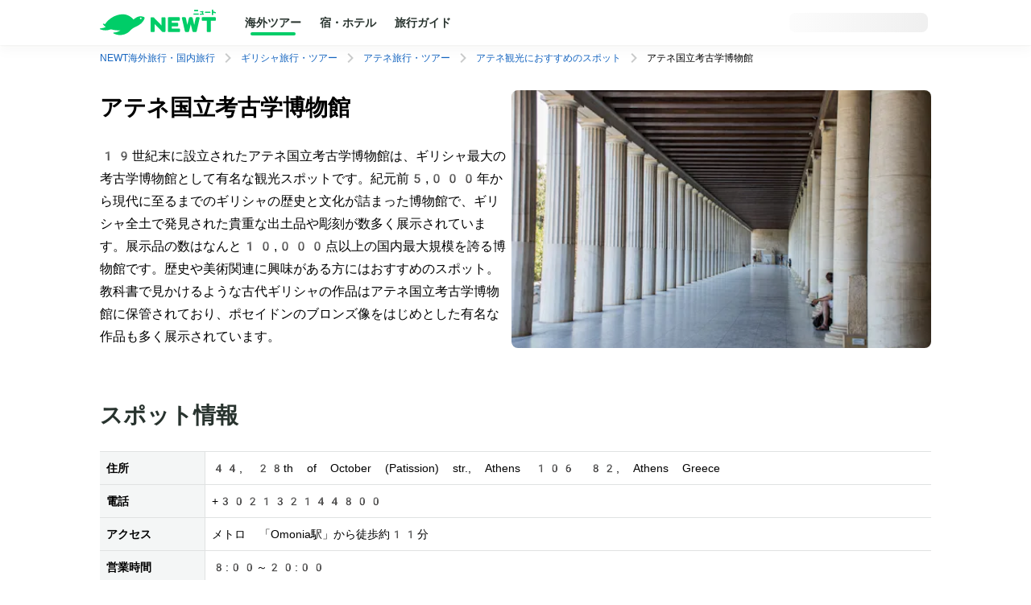

--- FILE ---
content_type: text/html; charset=utf-8
request_url: https://newt.net/grc/ath/spot-908529792371
body_size: 39522
content:
<!DOCTYPE html><html lang="ja"><head><meta charSet="utf-8" data-next-head=""/><meta name="viewport" content="width=device-width, initial-scale=1, maximum-scale=1" data-next-head=""/><meta name="twitter:card" content="summary_large_image" data-next-head=""/><meta name="twitter:site" content="@reiwatravel_jp" data-next-head=""/><meta name="twitter:creator" content="@reiwatravel_jp" data-next-head=""/><meta name="keywords" content="NEWT, ニュート, 海外旅行,国内旅行,海外ツアー,宿,海外ホテル,国内ホテル" data-next-head=""/><meta name="thumbnail" content="https://newt.net/img/website-card.webp" data-next-head=""/><title data-next-head="">アテネ国立考古学博物館 | 海外旅行・国内旅行のツアーやホテル予約はNEWT(ニュート)</title><meta name="robots" content="index,follow" data-next-head=""/><meta name="description" content="アテネ国立考古学博物館のおすすめポイント、住所、営業時間、アクセスなどの情報をご紹介。また、アテネ国立考古学博物館の旅行におすすめのおトクなツアー" data-next-head=""/><meta property="og:title" content="アテネ国立考古学博物館 | 海外旅行・国内旅行のツアーやホテル予約はNEWT(ニュート)" data-next-head=""/><meta property="og:description" content="アテネ国立考古学博物館のおすすめポイント、住所、営業時間、アクセスなどの情報をご紹介。また、アテネ国立考古学博物館の旅行におすすめのおトクなツアー" data-next-head=""/><meta property="og:url" content="https://newt.net/grc/ath/spot/908529792371" data-next-head=""/><meta property="og:type" content="website" data-next-head=""/><meta property="og:image" content="https://images.microcms-assets.io/assets/14d13bd618dc45c7b684223c0ca9d033/62838f81459848b8a499a0ecb1783667/perspective-3609052_1280.jpeg?w=480&amp;h=480&amp;fm=webp" data-next-head=""/><meta property="og:site_name" content="NEWT（ニュート）" data-next-head=""/><link rel="canonical" href="https://newt.net/grc/ath/spot-908529792371" data-next-head=""/><meta name="facebook-domain-verification" content="wepzwhgnjduet43i5i9udydsaij568" data-next-head=""/><link rel="icon" href="/favicon.ico" sizes="32x32" data-next-head=""/><link rel="icon" href="/icon.svg" type="image/svg+xml" data-next-head=""/><link rel="apple-touch-icon" href="/apple-touch-icon.png" data-next-head=""/><link rel="preload" href="/_next/static/css/901e7003870f2fe0.css" as="style"/><link rel="preload" href="/_next/static/css/1527fd8c7c96e177.css" as="style"/><link rel="preload" href="/_next/static/css/011924b41684dc8d.css" as="style"/><link rel="preload" href="/_next/static/css/bac8a788dd89be9f.css" as="style"/><link rel="preload" href="/_next/static/css/06b31676cdb68fde.css" as="style"/><meta name="sentry-trace" content="0358d6ffb2c1fba229b97f305535319c-1c24ee8d60ab087c-0"/><meta name="baggage" content="sentry-environment=production,sentry-release=d35e49ba9d1f8fdd3bfda5485046e0cbf82e46ef,sentry-public_key=afafdd4c89424a1486e4c28a09a15b0e,sentry-trace_id=0358d6ffb2c1fba229b97f305535319c,sentry-org_id=993559,sentry-sampled=false,sentry-sample_rand=0.9602448387866781,sentry-sample_rate=0.05"/><script type="application/ld+json" data-next-head="">{"@context":"https://schema.org","@type":"TouristAttraction","name":"アテネ国立考古学博物館","description":"19世紀末に設立されたアテネ国立考古学博物館は、ギリシャ最大の考古学博物館として有名な観光スポットです。紀元前5,000年から現代に至るまでのギリシャの歴史と文化が詰まった博物館で、ギリシャ全土で発見された貴重な出土品や彫刻が数多く展示されています。展示品の数はなんと10,000点以上の国内最大規模を誇る博物館です。歴史や美術関連に興味がある方にはおすすめのスポット。教科書で見かけるような古代ギリシャの作品はアテネ国立考古学博物館に保管されており、ポセイドンのブロンズ像をはじめとした有名な作品も多く展示されています。","image":"https://images.microcms-assets.io/assets/14d13bd618dc45c7b684223c0ca9d033/62838f81459848b8a499a0ecb1783667/perspective-3609052_1280.jpeg?w=480\u0026h=480\u0026fm=webp","url":"https://newt.net/grc/ath/spot-908529792371","address":{"@type":"PostalAddress","streetAddress":"44, 28th of October (Patission) str., Athens 106 82, Athens Greece"},"telephone":"+302132144800","containedInPlace":{"@type":"Place","name":"アテネ","containedInPlace":{"@type":"Place","name":"ギリシャ"}},"openingHoursSpecification":[{"@type":"OpeningHoursSpecification","description":"8:00～20:00"}],"additionalProperty":[{"@type":"PropertyValue","name":"アクセス","value":"メトロ 「Omonia駅」から徒歩約11分"},{"@type":"PropertyValue","name":"料金","value":"4月1日〜10月1日 12ユーロ（約1,952円） 11月1日〜3月31日 6ユーロ（約976円） ※入場無料日あり ※2024年7月6日のレート、1ユーロ＝162.71円で計算"}],"sameAs":["https://www.namuseum.gr/en/"]}</script><script type="application/ld+json" data-next-head="">{"@context":"https://schema.org","@type":"BreadcrumbList","itemListElement":[{"@type":"ListItem","position":1,"name":"NEWT海外旅行・国内旅行","item":"https://newt.net"},{"@type":"ListItem","position":2,"name":"ギリシャ旅行・ツアー","item":"https://newt.net/grc"},{"@type":"ListItem","position":3,"name":"アテネ旅行・ツアー","item":"https://newt.net/grc/ath"},{"@type":"ListItem","position":4,"name":"アテネ観光におすすめのスポット","item":"https://newt.net/grc/ath/spot"},{"@type":"ListItem","position":5,"name":"アテネ国立考古学博物館","item":"https://newt.net/grc/ath/spot-908529792371"}]}</script><link rel="preload" as="image" imageSrcSet="https://images.microcms-assets.io/assets/14d13bd618dc45c7b684223c0ca9d033/62838f81459848b8a499a0ecb1783667/perspective-3609052_1280.jpeg?w=480&amp;h=480&amp;fm=webp&amp;auto=format&amp;fit=max&amp;q=50 640w, https://images.microcms-assets.io/assets/14d13bd618dc45c7b684223c0ca9d033/62838f81459848b8a499a0ecb1783667/perspective-3609052_1280.jpeg?w=480&amp;h=480&amp;fm=webp&amp;auto=format&amp;fit=max&amp;q=50 750w, https://images.microcms-assets.io/assets/14d13bd618dc45c7b684223c0ca9d033/62838f81459848b8a499a0ecb1783667/perspective-3609052_1280.jpeg?w=480&amp;h=480&amp;fm=webp&amp;auto=format&amp;fit=max&amp;q=50 828w, https://images.microcms-assets.io/assets/14d13bd618dc45c7b684223c0ca9d033/62838f81459848b8a499a0ecb1783667/perspective-3609052_1280.jpeg?w=480&amp;h=480&amp;fm=webp&amp;auto=format&amp;fit=max&amp;q=50 1080w, https://images.microcms-assets.io/assets/14d13bd618dc45c7b684223c0ca9d033/62838f81459848b8a499a0ecb1783667/perspective-3609052_1280.jpeg?w=480&amp;h=480&amp;fm=webp&amp;auto=format&amp;fit=max&amp;q=50 1200w, https://images.microcms-assets.io/assets/14d13bd618dc45c7b684223c0ca9d033/62838f81459848b8a499a0ecb1783667/perspective-3609052_1280.jpeg?w=480&amp;h=480&amp;fm=webp&amp;auto=format&amp;fit=max&amp;q=50 1920w, https://images.microcms-assets.io/assets/14d13bd618dc45c7b684223c0ca9d033/62838f81459848b8a499a0ecb1783667/perspective-3609052_1280.jpeg?w=480&amp;h=480&amp;fm=webp&amp;auto=format&amp;fit=max&amp;q=50 2048w, https://images.microcms-assets.io/assets/14d13bd618dc45c7b684223c0ca9d033/62838f81459848b8a499a0ecb1783667/perspective-3609052_1280.jpeg?w=480&amp;h=480&amp;fm=webp&amp;auto=format&amp;fit=max&amp;q=50 3840w" imageSizes="100vw" data-next-head=""/><link rel="stylesheet" href="/_next/static/css/901e7003870f2fe0.css" data-n-g=""/><link rel="stylesheet" href="/_next/static/css/1527fd8c7c96e177.css" data-n-p=""/><link rel="stylesheet" href="/_next/static/css/011924b41684dc8d.css" data-n-p=""/><link rel="stylesheet" href="/_next/static/css/bac8a788dd89be9f.css" data-n-p=""/><link rel="stylesheet" href="/_next/static/css/06b31676cdb68fde.css" data-n-p=""/><noscript data-n-css=""></noscript><script defer="" noModule="" src="/_next/static/chunks/polyfills-42372ed130431b0a.js"></script><script src="/_next/static/chunks/webpack-2b0cbe847d365fcb.js" defer=""></script><script src="/_next/static/chunks/framework-a561723649e6509d.js" defer=""></script><script src="/_next/static/chunks/main-968843cf8f3ae41d.js" defer=""></script><script src="/_next/static/chunks/pages/_app-9024f62513b55e34.js" defer=""></script><script src="/_next/static/chunks/1140-43aa15ef63e47921.js" defer=""></script><script src="/_next/static/chunks/2880-ae8fc96c12d8db1c.js" defer=""></script><script src="/_next/static/chunks/1990-6c8911a9e55655e6.js" defer=""></script><script src="/_next/static/chunks/2414-bb10c4c5a50278cf.js" defer=""></script><script src="/_next/static/chunks/8586-7c9b47ed562a7bfa.js" defer=""></script><script src="/_next/static/chunks/pages/%5Bcountry%5D/%5Bcity%5D/spot/%5BspotId%5D-fe7e01d8615ae5d2.js" defer=""></script><script src="/_next/static/uLUoJKNJrmQxcVCRPRjHX/_buildManifest.js" defer=""></script><script src="/_next/static/uLUoJKNJrmQxcVCRPRjHX/_ssgManifest.js" defer=""></script></head><body><noscript><iframe src="https://www.googletagmanager.com/ns.html?id=GTM-TSR6QX9" height="0" width="0" style="display:none;visibility:hidden"></iframe></noscript><link rel="preload" as="image" imageSrcSet="https://images.microcms-assets.io/assets/14d13bd618dc45c7b684223c0ca9d033/62838f81459848b8a499a0ecb1783667/perspective-3609052_1280.jpeg?w=480&amp;h=480&amp;fm=webp&amp;auto=format&amp;fit=max&amp;q=50 640w, https://images.microcms-assets.io/assets/14d13bd618dc45c7b684223c0ca9d033/62838f81459848b8a499a0ecb1783667/perspective-3609052_1280.jpeg?w=480&amp;h=480&amp;fm=webp&amp;auto=format&amp;fit=max&amp;q=50 750w, https://images.microcms-assets.io/assets/14d13bd618dc45c7b684223c0ca9d033/62838f81459848b8a499a0ecb1783667/perspective-3609052_1280.jpeg?w=480&amp;h=480&amp;fm=webp&amp;auto=format&amp;fit=max&amp;q=50 828w, https://images.microcms-assets.io/assets/14d13bd618dc45c7b684223c0ca9d033/62838f81459848b8a499a0ecb1783667/perspective-3609052_1280.jpeg?w=480&amp;h=480&amp;fm=webp&amp;auto=format&amp;fit=max&amp;q=50 1080w, https://images.microcms-assets.io/assets/14d13bd618dc45c7b684223c0ca9d033/62838f81459848b8a499a0ecb1783667/perspective-3609052_1280.jpeg?w=480&amp;h=480&amp;fm=webp&amp;auto=format&amp;fit=max&amp;q=50 1200w, https://images.microcms-assets.io/assets/14d13bd618dc45c7b684223c0ca9d033/62838f81459848b8a499a0ecb1783667/perspective-3609052_1280.jpeg?w=480&amp;h=480&amp;fm=webp&amp;auto=format&amp;fit=max&amp;q=50 1920w, https://images.microcms-assets.io/assets/14d13bd618dc45c7b684223c0ca9d033/62838f81459848b8a499a0ecb1783667/perspective-3609052_1280.jpeg?w=480&amp;h=480&amp;fm=webp&amp;auto=format&amp;fit=max&amp;q=50 2048w, https://images.microcms-assets.io/assets/14d13bd618dc45c7b684223c0ca9d033/62838f81459848b8a499a0ecb1783667/perspective-3609052_1280.jpeg?w=480&amp;h=480&amp;fm=webp&amp;auto=format&amp;fit=max&amp;q=50 3840w" imageSizes="100vw"/><div id="__next"><div class="DefaultLayout_root__NHbLc _spotId__layout__rOY_X"><div class="tabletWithDown"></div><div class=" _spotId__header__wBSRK" data-testid="defaultLayout-header"><div class="DefaultLayout_pc__Mkf9A"><header class="Header_root__RYHpv Header_shadow__MGLWv"><div class="Container_root__wZNHp Container_size--base__q6lUT Container_spacing--0__UflHV Container_align--centered__fOwTv"><div class="Header_inner__lBjyq"><div class="Header_main__BD15J"><a href="/" class="Header_brand__fa5A7"><div class=" Logo_root__umkeJ Logo_variant--horizontal__VTJ3M Logo_color--primary__KahPX"><svg width="144" height="33" viewBox="0 0 144 33" fill="none" xmlns="http://www.w3.org/2000/svg"><path d="M78.3459 27.7871H80.4238C80.9678 27.7871 81.407 27.3479 81.407 26.8039V10.3641C81.407 9.82004 80.9678 9.38086 80.4238 9.38086H77.4807C76.9367 9.38086 76.4975 9.82004 76.4975 10.3641V19.541L67.1112 9.83315C66.8359 9.54473 66.4492 9.38086 66.0493 9.38086H63.9715C63.4274 9.38086 62.9883 9.82004 62.9883 10.3641V26.8104C62.9883 27.3545 63.4274 27.7937 63.9715 27.7937H66.9145C67.4586 27.7937 67.8977 27.3545 67.8977 26.8104V17.6335L77.2841 27.3414C77.5594 27.6298 77.9461 27.7937 78.3459 27.7937V27.7871Z" fill="#00CD68"></path><path d="M85.4917 27.7846H98.4896C99.0337 27.7846 99.4728 27.3454 99.4728 26.8014V24.4088C99.4728 23.8647 99.0337 23.4256 98.4896 23.4256H89.3196V20.6856H96.1824C96.7264 20.6856 97.1656 20.2464 97.1656 19.7024V17.3098C97.1656 16.7658 96.7264 16.3266 96.1824 16.3266H89.3196V13.7243H98.2274C98.7715 13.7243 99.2106 13.2851 99.2106 12.741V10.3485C99.2106 9.80441 98.7715 9.36523 98.2274 9.36523H85.4917C84.8952 9.36523 84.4102 9.8503 84.4102 10.4468V26.6965C84.4102 27.293 84.8952 27.778 85.4917 27.778V27.7846Z" fill="#00CD68"></path><path d="M133.715 27.7859H136.658C137.202 27.7859 137.641 27.3467 137.641 26.8026V13.7321H143.009C143.553 13.7321 143.992 13.2929 143.992 12.7488V10.3563C143.992 9.81223 143.553 9.37305 143.009 9.37305H127.389C126.845 9.37305 126.406 9.81223 126.406 10.3563V12.7488C126.406 13.2929 126.845 13.7321 127.389 13.7321H132.732V26.8026C132.732 27.3467 133.171 27.7859 133.715 27.7859Z" fill="#00CD68"></path><path d="M116.134 27.7859H119.019C119.569 27.7859 120.048 27.4057 120.166 26.8682L123.908 10.4546C124.033 9.904 123.613 9.37305 123.05 9.37305H120.126C119.569 9.37305 119.091 9.76634 118.973 10.3104L117.164 18.917L115.138 10.2842C115.014 9.75323 114.535 9.37305 113.991 9.37305H111.736C111.186 9.37305 110.714 9.75323 110.589 10.2842L108.57 18.917L106.755 10.3104C106.637 9.76634 106.158 9.37305 105.601 9.37305H102.678C102.107 9.37305 101.688 9.89744 101.819 10.4546L105.575 26.8682C105.699 27.4057 106.171 27.7859 106.722 27.7859H109.593C110.137 27.7859 110.609 27.4122 110.74 26.8813L112.864 18.0518L114.987 26.8813C115.112 27.4122 115.59 27.7859 116.134 27.7859Z" fill="#00CD68"></path><path d="M44.2574 10.3496C43.4315 10.9723 42.6057 11.5492 41.7798 12.0932C41.6946 12.1457 41.5897 12.1325 41.5241 12.0539C37.1718 6.76405 31.1284 5.45962 27.3005 5.72837C19.5528 6.27243 11.4119 10.5921 6.44344 17.8943C6.39755 17.9664 6.30579 17.9992 6.22058 17.973C5.65032 17.7895 5.09317 17.5862 4.55569 17.3765C4.0182 17.1667 3.51349 17.8157 3.88711 18.2811C4.75888 19.3692 5.79452 20.3852 6.97437 21.2832C7.09235 21.375 7.07269 21.552 6.94159 21.6175C5.23737 22.4238 3.08088 23.0924 0.550771 23.23C-0.0719249 23.2628 -0.209573 24.115 0.360685 24.3509C4.54258 26.088 9.23573 26.1077 13.4176 24.4296C13.5291 24.3837 13.6536 24.3772 13.7716 24.4034C16.8261 25.1703 20.6737 25.793 25.0391 25.793C25.1374 25.793 25.1767 25.9241 25.0915 25.97C22.9023 27.3007 20.2607 28.238 17.1997 28.4084C16.6098 28.4412 16.4393 29.2344 16.9637 29.5097C24.4885 33.4689 33.0817 31.2008 37.9125 25.7537C39.1645 24.3378 41.2357 22.8368 43.1497 21.9387C44.9981 21.1128 46.8597 20.1361 48.7277 18.9824C52.7195 16.4785 54.6466 13.0109 55.4594 11.1034C55.8003 10.3037 55.4201 9.37292 54.6073 9.05173C52.5688 8.24547 48.4983 7.32778 44.2574 10.3627V10.3496ZM50.7728 11.7524C50.2353 11.7589 49.7962 11.3328 49.783 10.7953C49.7765 10.2578 50.2025 9.81865 50.74 9.80554C51.2775 9.79899 51.7167 10.2251 51.7298 10.7626C51.7363 11.3001 51.3103 11.7392 50.7728 11.7524Z" fill="#00CD68"></path><path d="M140.297 0H139.235C139.039 0 138.881 0.158476 138.881 0.353966V6.27307C138.881 6.46856 139.039 6.62704 139.235 6.62704H140.297C140.492 6.62704 140.651 6.46856 140.651 6.27307V0.353966C140.651 0.158476 140.492 0 140.297 0Z" fill="#00CD68"></path><path d="M122.435 4.72852H116.516C116.321 4.72852 116.162 4.88699 116.162 5.08248V5.94118C116.162 6.13667 116.321 6.29514 116.516 6.29514H122.435C122.63 6.29514 122.789 6.13667 122.789 5.94118V5.08248C122.789 4.88699 122.63 4.72852 122.435 4.72852Z" fill="#00CD68"></path><path d="M136.843 2.5332H130.924C130.729 2.5332 130.57 2.69168 130.57 2.88717V3.74587C130.57 3.94136 130.729 4.09983 130.924 4.09983H136.843C137.039 4.09983 137.197 3.94136 137.197 3.74587V2.88717C137.197 2.69168 137.039 2.5332 136.843 2.5332Z" fill="#00CD68"></path><path d="M128.808 5.04102H124.305C124.15 5.04102 124.023 5.16721 124.023 5.32288V6.01115C124.023 6.16681 124.15 6.29301 124.305 6.29301H128.808C128.964 6.29301 129.09 6.16681 129.09 6.01115V5.32288C129.09 5.16721 128.964 5.04102 128.808 5.04102Z" fill="#00CD68"></path><path d="M128.429 2.18182L128.042 5.83292H126.594L127.013 1.86719H128.147C128.318 1.86719 128.449 2.0114 128.429 2.18182Z" fill="#00CD68"></path><path d="M124.874 1.875H128.033C128.19 1.875 128.315 1.99954 128.315 2.15686V2.84513C128.315 3.00245 128.19 3.12699 128.033 3.12699H124.874C124.716 3.12699 124.592 3.00245 124.592 2.84513V2.15686C124.592 1.99954 124.716 1.875 124.874 1.875Z" fill="#00CD68"></path><path d="M121.625 0.333984H117.338C117.143 0.333984 116.984 0.49246 116.984 0.687951V1.54665C116.984 1.74214 117.143 1.90061 117.338 1.90061H121.625C121.821 1.90061 121.979 1.74214 121.979 1.54665V0.687951C121.979 0.49246 121.821 0.333984 121.625 0.333984Z" fill="#00CD68"></path><path d="M139.74 3.49453C141.156 3.84849 142.323 4.22868 143.254 4.60231C143.444 4.68097 143.653 4.57609 143.719 4.386C143.798 4.13035 143.909 3.80261 143.988 3.56007C144.047 3.38965 143.961 3.19955 143.791 3.12745C142.847 2.73415 141.674 2.36052 140.232 2C140.232 2 139.845 3.193 139.747 3.49453H139.74Z" fill="#00CD68"></path></svg></div></a></div><div class="Header_action__gGX2D"><div class="Header_pc__q6rlu"><div class="Header_center__Zr6II"><nav><ul class="GlobalNavList_navList__ghbfl Header_nav__heIb2"><li class=" GlobalNavList_active__E9PiE"><a class="GlobalNavList_link__stSFU" href="/">海外ツアー</a></li><li class=" "><a class="GlobalNavList_link__stSFU" href="/hotel">宿・ホテル</a></li><li class=" "><a class="GlobalNavList_link__stSFU" href="/mag">旅行ガイド</a></li></ul></nav></div></div></div><div class="Header_sub__UW_af"><ul class="Stack_root__mwCZY Stack_spacing--base__4obDO Stack_direction--row__R3N4T Stack_align--center__IL2r5 Stack_justify--start__3KTWY "><li class="Stack_item__fBSBB"><div class="Header_pc__q6rlu"></div></li><li class="Stack_item__fBSBB"><div class="Header_right__S3pDA"><div class="User_onlyPc__Vy3my"><div style="aspect-ratio:auto;width:172px" class="Skeleton_root__vX1WP  "></div></div></div></li><li class="Stack_item__fBSBB"><div class="Header_menuOpenButton__ShYq9"><button class="HeaderMenu_menuButton__xmgIE HeaderMenu_openButton__BOSiG" aria-label="メニューを開く" data-testid="header-menu-button"><i class="Icon_root__KsMp8 Icon_color--gray-80___pLph Icon_size--md__cni5W "><svg width="24" height="24" viewBox="0 0 24 24" fill="none" xmlns="http://www.w3.org/2000/svg"><path d="M2.89844 18.1669V16.4637H21.1017V18.1669H2.89844ZM2.89844 12.8512V11.1479H21.1017V12.8512H2.89844ZM2.89844 7.53542V5.82617H21.1017V7.53542H2.89844Z" fill="black"></path></svg></i></button></div></li></ul></div></div></div></header><div class="Header_sp__e0WdS"><nav><ul class="GlobalNavList_navList__ghbfl Header_nav__heIb2"><li class=" GlobalNavList_active__E9PiE"><a class="GlobalNavList_link__stSFU" href="/">海外ツアー</a></li><li class=" "><a class="GlobalNavList_link__stSFU" href="/hotel">宿・ホテル</a></li><li class=" "><a class="GlobalNavList_link__stSFU" href="/mag">旅行ガイド</a></li></ul></nav></div></div><div class="DefaultLayout_sp__F2JmZ"><header class="Header_root__RYHpv"><div class="Container_root__wZNHp Container_size--base__q6lUT Container_spacing--0__UflHV Container_align--centered__fOwTv"><div class="Header_inner__lBjyq"><div class="Header_main__BD15J"><a href="/" class="Header_brand__fa5A7"><div class=" Logo_root__umkeJ Logo_variant--horizontal__VTJ3M Logo_color--primary__KahPX"><svg width="144" height="33" viewBox="0 0 144 33" fill="none" xmlns="http://www.w3.org/2000/svg"><path d="M78.3459 27.7871H80.4238C80.9678 27.7871 81.407 27.3479 81.407 26.8039V10.3641C81.407 9.82004 80.9678 9.38086 80.4238 9.38086H77.4807C76.9367 9.38086 76.4975 9.82004 76.4975 10.3641V19.541L67.1112 9.83315C66.8359 9.54473 66.4492 9.38086 66.0493 9.38086H63.9715C63.4274 9.38086 62.9883 9.82004 62.9883 10.3641V26.8104C62.9883 27.3545 63.4274 27.7937 63.9715 27.7937H66.9145C67.4586 27.7937 67.8977 27.3545 67.8977 26.8104V17.6335L77.2841 27.3414C77.5594 27.6298 77.9461 27.7937 78.3459 27.7937V27.7871Z" fill="#00CD68"></path><path d="M85.4917 27.7846H98.4896C99.0337 27.7846 99.4728 27.3454 99.4728 26.8014V24.4088C99.4728 23.8647 99.0337 23.4256 98.4896 23.4256H89.3196V20.6856H96.1824C96.7264 20.6856 97.1656 20.2464 97.1656 19.7024V17.3098C97.1656 16.7658 96.7264 16.3266 96.1824 16.3266H89.3196V13.7243H98.2274C98.7715 13.7243 99.2106 13.2851 99.2106 12.741V10.3485C99.2106 9.80441 98.7715 9.36523 98.2274 9.36523H85.4917C84.8952 9.36523 84.4102 9.8503 84.4102 10.4468V26.6965C84.4102 27.293 84.8952 27.778 85.4917 27.778V27.7846Z" fill="#00CD68"></path><path d="M133.715 27.7859H136.658C137.202 27.7859 137.641 27.3467 137.641 26.8026V13.7321H143.009C143.553 13.7321 143.992 13.2929 143.992 12.7488V10.3563C143.992 9.81223 143.553 9.37305 143.009 9.37305H127.389C126.845 9.37305 126.406 9.81223 126.406 10.3563V12.7488C126.406 13.2929 126.845 13.7321 127.389 13.7321H132.732V26.8026C132.732 27.3467 133.171 27.7859 133.715 27.7859Z" fill="#00CD68"></path><path d="M116.134 27.7859H119.019C119.569 27.7859 120.048 27.4057 120.166 26.8682L123.908 10.4546C124.033 9.904 123.613 9.37305 123.05 9.37305H120.126C119.569 9.37305 119.091 9.76634 118.973 10.3104L117.164 18.917L115.138 10.2842C115.014 9.75323 114.535 9.37305 113.991 9.37305H111.736C111.186 9.37305 110.714 9.75323 110.589 10.2842L108.57 18.917L106.755 10.3104C106.637 9.76634 106.158 9.37305 105.601 9.37305H102.678C102.107 9.37305 101.688 9.89744 101.819 10.4546L105.575 26.8682C105.699 27.4057 106.171 27.7859 106.722 27.7859H109.593C110.137 27.7859 110.609 27.4122 110.74 26.8813L112.864 18.0518L114.987 26.8813C115.112 27.4122 115.59 27.7859 116.134 27.7859Z" fill="#00CD68"></path><path d="M44.2574 10.3496C43.4315 10.9723 42.6057 11.5492 41.7798 12.0932C41.6946 12.1457 41.5897 12.1325 41.5241 12.0539C37.1718 6.76405 31.1284 5.45962 27.3005 5.72837C19.5528 6.27243 11.4119 10.5921 6.44344 17.8943C6.39755 17.9664 6.30579 17.9992 6.22058 17.973C5.65032 17.7895 5.09317 17.5862 4.55569 17.3765C4.0182 17.1667 3.51349 17.8157 3.88711 18.2811C4.75888 19.3692 5.79452 20.3852 6.97437 21.2832C7.09235 21.375 7.07269 21.552 6.94159 21.6175C5.23737 22.4238 3.08088 23.0924 0.550771 23.23C-0.0719249 23.2628 -0.209573 24.115 0.360685 24.3509C4.54258 26.088 9.23573 26.1077 13.4176 24.4296C13.5291 24.3837 13.6536 24.3772 13.7716 24.4034C16.8261 25.1703 20.6737 25.793 25.0391 25.793C25.1374 25.793 25.1767 25.9241 25.0915 25.97C22.9023 27.3007 20.2607 28.238 17.1997 28.4084C16.6098 28.4412 16.4393 29.2344 16.9637 29.5097C24.4885 33.4689 33.0817 31.2008 37.9125 25.7537C39.1645 24.3378 41.2357 22.8368 43.1497 21.9387C44.9981 21.1128 46.8597 20.1361 48.7277 18.9824C52.7195 16.4785 54.6466 13.0109 55.4594 11.1034C55.8003 10.3037 55.4201 9.37292 54.6073 9.05173C52.5688 8.24547 48.4983 7.32778 44.2574 10.3627V10.3496ZM50.7728 11.7524C50.2353 11.7589 49.7962 11.3328 49.783 10.7953C49.7765 10.2578 50.2025 9.81865 50.74 9.80554C51.2775 9.79899 51.7167 10.2251 51.7298 10.7626C51.7363 11.3001 51.3103 11.7392 50.7728 11.7524Z" fill="#00CD68"></path><path d="M140.297 0H139.235C139.039 0 138.881 0.158476 138.881 0.353966V6.27307C138.881 6.46856 139.039 6.62704 139.235 6.62704H140.297C140.492 6.62704 140.651 6.46856 140.651 6.27307V0.353966C140.651 0.158476 140.492 0 140.297 0Z" fill="#00CD68"></path><path d="M122.435 4.72852H116.516C116.321 4.72852 116.162 4.88699 116.162 5.08248V5.94118C116.162 6.13667 116.321 6.29514 116.516 6.29514H122.435C122.63 6.29514 122.789 6.13667 122.789 5.94118V5.08248C122.789 4.88699 122.63 4.72852 122.435 4.72852Z" fill="#00CD68"></path><path d="M136.843 2.5332H130.924C130.729 2.5332 130.57 2.69168 130.57 2.88717V3.74587C130.57 3.94136 130.729 4.09983 130.924 4.09983H136.843C137.039 4.09983 137.197 3.94136 137.197 3.74587V2.88717C137.197 2.69168 137.039 2.5332 136.843 2.5332Z" fill="#00CD68"></path><path d="M128.808 5.04102H124.305C124.15 5.04102 124.023 5.16721 124.023 5.32288V6.01115C124.023 6.16681 124.15 6.29301 124.305 6.29301H128.808C128.964 6.29301 129.09 6.16681 129.09 6.01115V5.32288C129.09 5.16721 128.964 5.04102 128.808 5.04102Z" fill="#00CD68"></path><path d="M128.429 2.18182L128.042 5.83292H126.594L127.013 1.86719H128.147C128.318 1.86719 128.449 2.0114 128.429 2.18182Z" fill="#00CD68"></path><path d="M124.874 1.875H128.033C128.19 1.875 128.315 1.99954 128.315 2.15686V2.84513C128.315 3.00245 128.19 3.12699 128.033 3.12699H124.874C124.716 3.12699 124.592 3.00245 124.592 2.84513V2.15686C124.592 1.99954 124.716 1.875 124.874 1.875Z" fill="#00CD68"></path><path d="M121.625 0.333984H117.338C117.143 0.333984 116.984 0.49246 116.984 0.687951V1.54665C116.984 1.74214 117.143 1.90061 117.338 1.90061H121.625C121.821 1.90061 121.979 1.74214 121.979 1.54665V0.687951C121.979 0.49246 121.821 0.333984 121.625 0.333984Z" fill="#00CD68"></path><path d="M139.74 3.49453C141.156 3.84849 142.323 4.22868 143.254 4.60231C143.444 4.68097 143.653 4.57609 143.719 4.386C143.798 4.13035 143.909 3.80261 143.988 3.56007C144.047 3.38965 143.961 3.19955 143.791 3.12745C142.847 2.73415 141.674 2.36052 140.232 2C140.232 2 139.845 3.193 139.747 3.49453H139.74Z" fill="#00CD68"></path></svg></div></a></div><div class="Header_sub__UW_af"><ul class="Stack_root__mwCZY Stack_spacing--base__4obDO Stack_direction--row__R3N4T Stack_align--center__IL2r5 Stack_justify--start__3KTWY "><li class="Stack_item__fBSBB"><div class="Header_pc__q6rlu"></div></li><li class="Stack_item__fBSBB"><div class="Header_right__S3pDA"><div class="User_onlyPc__Vy3my"><div style="aspect-ratio:auto;width:172px" class="Skeleton_root__vX1WP  "></div></div></div></li><li class="Stack_item__fBSBB"><div class="Header_menuOpenButton__ShYq9"><button class="HeaderMenu_menuButton__xmgIE HeaderMenu_openButton__BOSiG" aria-label="メニューを開く" data-testid="header-menu-button"><i class="Icon_root__KsMp8 Icon_color--gray-80___pLph Icon_size--md__cni5W "><svg width="24" height="24" viewBox="0 0 24 24" fill="none" xmlns="http://www.w3.org/2000/svg"><path d="M2.89844 18.1669V16.4637H21.1017V18.1669H2.89844ZM2.89844 12.8512V11.1479H21.1017V12.8512H2.89844ZM2.89844 7.53542V5.82617H21.1017V7.53542H2.89844Z" fill="black"></path></svg></i></button></div></li></ul></div></div></div></header></div></div><div class="DefaultLayout_inner__j3ZsL"><main><div class="laptopWithUp"><div class="Container_root__wZNHp Container_size--base__q6lUT Container_spacing--4x__jm5z1 Container_align--centered__fOwTv"><div class="Breadcrumb_root__U9MiX"><div class="Breadcrumb_root__1Dv3t"><ul class="Stack_root__mwCZY Stack_spacing--base__4obDO Stack_direction--row__R3N4T Stack_align--center__IL2r5 Stack_justify--start__3KTWY "><li class="Stack_item__fBSBB"><a href="/"><span><span class="Text_root__P4Pdm  Text_as--span__a7Tcl Text_color--link__5nfZH Text_size--sm__MrxkF Text_weight--normal__PWxIs Text_spacing--normal__xTjys Text_align--left__g1xX4     ">NEWT海外旅行・国内旅行</span></span></a></li><li class="Stack_item__fBSBB"><i class="Icon_root__KsMp8 Icon_color--gray-30__8uUl0 Icon_size--md__cni5W "><svg width="24" height="24" viewBox="0 0 24 24" fill="none" xmlns="http://www.w3.org/2000/svg"><path d="M9.99984 6L8.58984 7.41L13.1698 12L8.58984 16.59L9.99984 18L15.9998 12L9.99984 6Z" fill="#757575"></path></svg></i></li><li class="Stack_item__fBSBB"><a href="/grc"><span><span class="Text_root__P4Pdm  Text_as--span__a7Tcl Text_color--link__5nfZH Text_size--sm__MrxkF Text_weight--normal__PWxIs Text_spacing--normal__xTjys Text_align--left__g1xX4     ">ギリシャ旅行・ツアー</span></span></a></li><li class="Stack_item__fBSBB"><i class="Icon_root__KsMp8 Icon_color--gray-30__8uUl0 Icon_size--md__cni5W "><svg width="24" height="24" viewBox="0 0 24 24" fill="none" xmlns="http://www.w3.org/2000/svg"><path d="M9.99984 6L8.58984 7.41L13.1698 12L8.58984 16.59L9.99984 18L15.9998 12L9.99984 6Z" fill="#757575"></path></svg></i></li><li class="Stack_item__fBSBB"><a href="/grc/ath"><span><span class="Text_root__P4Pdm  Text_as--span__a7Tcl Text_color--link__5nfZH Text_size--sm__MrxkF Text_weight--normal__PWxIs Text_spacing--normal__xTjys Text_align--left__g1xX4     ">アテネ旅行・ツアー</span></span></a></li><li class="Stack_item__fBSBB"><i class="Icon_root__KsMp8 Icon_color--gray-30__8uUl0 Icon_size--md__cni5W "><svg width="24" height="24" viewBox="0 0 24 24" fill="none" xmlns="http://www.w3.org/2000/svg"><path d="M9.99984 6L8.58984 7.41L13.1698 12L8.58984 16.59L9.99984 18L15.9998 12L9.99984 6Z" fill="#757575"></path></svg></i></li><li class="Stack_item__fBSBB"><a href="/grc/ath/spot"><span><span class="Text_root__P4Pdm  Text_as--span__a7Tcl Text_color--link__5nfZH Text_size--sm__MrxkF Text_weight--normal__PWxIs Text_spacing--normal__xTjys Text_align--left__g1xX4     ">アテネ観光におすすめのスポット</span></span></a></li><li class="Stack_item__fBSBB"><i class="Icon_root__KsMp8 Icon_color--gray-30__8uUl0 Icon_size--md__cni5W "><svg width="24" height="24" viewBox="0 0 24 24" fill="none" xmlns="http://www.w3.org/2000/svg"><path d="M9.99984 6L8.58984 7.41L13.1698 12L8.58984 16.59L9.99984 18L15.9998 12L9.99984 6Z" fill="#757575"></path></svg></i></li><li class="Stack_item__fBSBB"><div><span class="Text_root__P4Pdm  Text_as--span__a7Tcl Text_color--black__RrlKf Text_size--sm__MrxkF Text_weight--normal__PWxIs Text_spacing--normal__xTjys Text_align--left__g1xX4     "><span class="Breadcrumb_lastChild__cndv5">アテネ国立考古学博物館</span></span></div></li></ul></div></div></div></div><section class="SpotMainContents_root__SQZo9"><div class="SpotMainContents_info__Tdc29"><h1 class="SpotMainContents_name__omRpJ">アテネ国立考古学博物館</h1><p class="SpotMainContents_overview___aiQW">19世紀末に設立されたアテネ国立考古学博物館は、ギリシャ最大の考古学博物館として有名な観光スポットです。紀元前5,000年から現代に至るまでのギリシャの歴史と文化が詰まった博物館で、ギリシャ全土で発見された貴重な出土品や彫刻が数多く展示されています。展示品の数はなんと10,000点以上の国内最大規模を誇る博物館です。歴史や美術関連に興味がある方にはおすすめのスポット。教科書で見かけるような古代ギリシャの作品はアテネ国立考古学博物館に保管されており、ポセイドンのブロンズ像をはじめとした有名な作品も多く展示されています。</p></div><figure class="SpotMainContents_imageWrapper__fWZPK"><img alt="アテネ国立考古学博物館" loading="eager" decoding="async" data-nimg="fill" style="position:absolute;height:100%;width:100%;left:0;top:0;right:0;bottom:0;object-fit:cover;color:transparent" sizes="100vw" srcSet="https://images.microcms-assets.io/assets/14d13bd618dc45c7b684223c0ca9d033/62838f81459848b8a499a0ecb1783667/perspective-3609052_1280.jpeg?w=480&amp;h=480&amp;fm=webp&amp;auto=format&amp;fit=max&amp;q=50 640w, https://images.microcms-assets.io/assets/14d13bd618dc45c7b684223c0ca9d033/62838f81459848b8a499a0ecb1783667/perspective-3609052_1280.jpeg?w=480&amp;h=480&amp;fm=webp&amp;auto=format&amp;fit=max&amp;q=50 750w, https://images.microcms-assets.io/assets/14d13bd618dc45c7b684223c0ca9d033/62838f81459848b8a499a0ecb1783667/perspective-3609052_1280.jpeg?w=480&amp;h=480&amp;fm=webp&amp;auto=format&amp;fit=max&amp;q=50 828w, https://images.microcms-assets.io/assets/14d13bd618dc45c7b684223c0ca9d033/62838f81459848b8a499a0ecb1783667/perspective-3609052_1280.jpeg?w=480&amp;h=480&amp;fm=webp&amp;auto=format&amp;fit=max&amp;q=50 1080w, https://images.microcms-assets.io/assets/14d13bd618dc45c7b684223c0ca9d033/62838f81459848b8a499a0ecb1783667/perspective-3609052_1280.jpeg?w=480&amp;h=480&amp;fm=webp&amp;auto=format&amp;fit=max&amp;q=50 1200w, https://images.microcms-assets.io/assets/14d13bd618dc45c7b684223c0ca9d033/62838f81459848b8a499a0ecb1783667/perspective-3609052_1280.jpeg?w=480&amp;h=480&amp;fm=webp&amp;auto=format&amp;fit=max&amp;q=50 1920w, https://images.microcms-assets.io/assets/14d13bd618dc45c7b684223c0ca9d033/62838f81459848b8a499a0ecb1783667/perspective-3609052_1280.jpeg?w=480&amp;h=480&amp;fm=webp&amp;auto=format&amp;fit=max&amp;q=50 2048w, https://images.microcms-assets.io/assets/14d13bd618dc45c7b684223c0ca9d033/62838f81459848b8a499a0ecb1783667/perspective-3609052_1280.jpeg?w=480&amp;h=480&amp;fm=webp&amp;auto=format&amp;fit=max&amp;q=50 3840w" src="https://images.microcms-assets.io/assets/14d13bd618dc45c7b684223c0ca9d033/62838f81459848b8a499a0ecb1783667/perspective-3609052_1280.jpeg?w=480&amp;h=480&amp;fm=webp&amp;auto=format&amp;fit=max&amp;q=50"/></figure></section><section class="Section_root__ygt5I  "><div class="Container_root__wZNHp Container_size--base__q6lUT Container_spacing--4x__jm5z1 Container_align--centered__fOwTv"><header><h2 class="Text_root__P4Pdm  Text_as--h2__Ykhu_ Text_color--default__EaaO_ Text_size--4xl__EW23W Text_weight--bold__dA5H_ Text_spacing--normal__xTjys Text_align--left__g1xX4     ">スポット情報</h2></header><div class="Spacer_root__E5Iv7 Spacer_vertical--6x__jMVT2 Spacer_horizontal--1___oJzg"></div><div class="BasicInfo_root__XW_Po"><div><div class="BasicInfo_table__4cBeH"><div class="BasicInfo_row__b5voV"><div class="BasicInfo_cell__Tevxn">住所</div><div class="BasicInfo_cell__Tevxn">44, 28th of October (Patission) str., Athens 106 82, Athens Greece</div></div><div class="BasicInfo_row__b5voV"><div class="BasicInfo_cell__Tevxn">電話</div><div class="BasicInfo_cell__Tevxn">+302132144800</div></div><div class="BasicInfo_row__b5voV"><div class="BasicInfo_cell__Tevxn">アクセス</div><div class="BasicInfo_cell__Tevxn">メトロ 「Omonia駅」から徒歩約11分</div></div><div class="BasicInfo_row__b5voV"><div class="BasicInfo_cell__Tevxn">営業時間</div><div class="BasicInfo_cell__Tevxn">8:00～20:00</div></div><div class="BasicInfo_row__b5voV"><div class="BasicInfo_cell__Tevxn">休館日</div><div class="BasicInfo_cell__Tevxn">1月1日、3月25日、5月1日、イースターの日曜日、12月25日、12月26日</div></div><div class="BasicInfo_row__b5voV"><div class="BasicInfo_cell__Tevxn">料金</div><div class="BasicInfo_cell__Tevxn">4月1日〜10月1日 12ユーロ（約1,952円）  11月1日〜3月31日 6ユーロ（約976円）  ※入場無料日あり  ※2024年7月6日のレート、1ユーロ＝162.71円で計算</div></div><div class="BasicInfo_row__b5voV"><div class="BasicInfo_cell__Tevxn">公式サイト</div><div class="BasicInfo_cell__Tevxn">https://www.namuseum.gr/en/</div></div></div></div></div></div></section><section class="Section_root__ygt5I  "><div class="Container_root__wZNHp Container_size--base__q6lUT Container_spacing--4x__jm5z1 Container_align--centered__fOwTv"><header><h2 class="Text_root__P4Pdm  Text_as--h2__Ykhu_ Text_color--default__EaaO_ Text_size--4xl__EW23W Text_weight--bold__dA5H_ Text_spacing--normal__xTjys Text_align--left__g1xX4     ">アテネ旅行におすすめのホテル</h2></header><div class="Spacer_root__E5Iv7 Spacer_vertical--6x__jMVT2 Spacer_horizontal--1___oJzg"></div><div class="CardListLayout_root__HedY0" data-testid="cardListLayout-root"><ul class="CardListLayout_list__e_49m " data-testid="cardListLayout-list"><li><a class="HotelCard_root__BObKS" target="_blank" rel="noopener" data-testid="hotelCard-root" href="/hotel/grc/e283561"><div class="HotelCard_inner__AEWxV"><figure class="HotelCard_thumbnail__QW5lL"><div class="HotelCard_upperLeft__lQmj8"><div class="TagColored_root__N5CMg TagColored_root--sm__l4yNw" style="background:var(--color-red-30)"><span class="TagColored_themeIcon__ZoVO1"><i class="Icon_root__KsMp8 Icon_color--yellow-50__nRVYI Icon_size--sm__Y5mfJ "><svg width="8" height="15" viewBox="0 0 8 15" fill="none" xmlns="http://www.w3.org/2000/svg"><path d="M0.664062 0.333374V8.03337H2.86406V14.3334L7.9974 5.93337H5.06406L7.26406 0.333374H0.664062Z" fill="#FFEB3B"></path></svg></i></span><span class="TagColored_label__Qml_B">SALE</span></div></div><div class="HotelCard_lowerRight__aBCjS"><div class="Tag_root__adkiy Tag_danger--solid__mnw5S Tag_size--base__Up2jY ">あと1室</div></div><div class="HotelCard_thumbnailInner__TZvl0"><img src="https://i.travelapi.com/lodging/35000000/34040000/34030800/34030707/28578e25_z.jpg" alt="エルゴンハウスアテネ" loading="lazy"/></div></figure><div class="HotelCard_detail__UK_Hm"><div><p class="HotelCard_title__vn2fR">エルゴンハウスアテネ</p></div><div class="HotelCard_main__Sqxrr"><div class="HotelCard_leftBody__se0a5"><ul class="HotelCard_items__9RtF0"><li><div class="HotelCard_item__kmTDx"><div class="HotelCard_itemIcon__vjw0X"><i class="Icon_root__KsMp8 Icon_color--gray-80___pLph Icon_size--sm__Y5mfJ "><svg width="24" height="24" viewBox="0 0 24 24" fill="none" xmlns="http://www.w3.org/2000/svg"><g clip-path="url(#clip0_12193_7220)"><path d="M19.7198 18.8351V9.45009H17.8348V4.75009C17.838 4.62366 17.8159 4.49787 17.7698 4.38009C17.7236 4.26789 17.6556 4.16595 17.5698 4.08013C17.484 3.99432 17.382 3.92633 17.2698 3.88009C17.1546 3.83032 17.0304 3.80479 16.9048 3.80509H5.24984C5.12175 3.80138 4.99422 3.82348 4.87484 3.87009C4.75721 3.91453 4.6497 3.98213 4.55866 4.06887C4.46763 4.15562 4.39492 4.25974 4.34484 4.37509C4.29824 4.49446 4.27613 4.62199 4.27984 4.75009V18.8351H3.33984V20.7201H20.6598V18.8351H19.7198ZM9.32484 17.0001H7.44484V15.1001L9.32484 15.0751V17.0001ZM9.32484 13.2351H7.44484V11.3351L9.32484 11.3101V13.2351ZM9.32484 9.47009H7.44484V7.57009L9.32484 7.54509V9.47009ZM17.8248 18.8551H16.0798V13.1901H14.1998V18.8351H12.4398V11.3351H17.8348L17.8248 18.8551Z" fill="#00CD68"></path></g><defs><clipPath id="clip0_12193_7220"><rect width="24" height="24" fill="white"></rect></clipPath></defs></svg></i></div><div class="HotelCard_itemBody__3xWnq"><div class="HotelCard_hotelRating__iO_GV"><div class="Rating_root__ky5rN Rating_size--base__ynoU9"><i class="Rating_icon__1_P6Q"></i><i class="Rating_icon__1_P6Q"></i><i class="Rating_icon__1_P6Q"></i><i class="Rating_icon__1_P6Q"></i></div></div></div></div></li><li><div class="HotelCard_item__kmTDx"><div class="HotelCard_itemIcon__vjw0X"><i class="Icon_root__KsMp8 Icon_color--gray-80___pLph Icon_size--sm__Y5mfJ "><svg width="24" height="24" viewBox="0 0 24 24" fill="none" xmlns="http://www.w3.org/2000/svg"><path d="M1.84961 22.1496V3.54961C1.84961 3.09961 2.02044 2.70378 2.36211 2.36211C2.70378 2.02044 3.09961 1.84961 3.54961 1.84961H20.4496C20.8996 1.84961 21.2954 2.02044 21.6371 2.36211C21.9788 2.70378 22.1496 3.09961 22.1496 3.54961V16.4496C22.1496 16.8829 21.9788 17.2746 21.6371 17.6246C21.2954 17.9746 20.8996 18.1496 20.4496 18.1496H5.84961L1.84961 22.1496ZM3.54961 18.1496L5.27461 16.4496H20.4496V3.54961H3.54961V18.1496Z" fill="#1F1F1F"></path><rect x="7" y="6" width="10" height="1" fill="black"></rect><rect x="7" y="9" width="10" height="1" fill="black"></rect><rect x="7" y="12" width="10" height="1" fill="black"></rect></svg></i></div><div class="HotelCard_itemBody__3xWnq"><div class="HotelCard_rating__VqaA4"><div class="HotelCard_overall__VnV4s">4.8 / 5</div><div class="HotelCard_totalCount__l6ZO4">(559件)</div></div></div></div></li></ul></div><div class="Stack_root__mwCZY Stack_spacing--base__4obDO Stack_direction--row__R3N4T Stack_align--end__nXB75 Stack_justify--between__9XJ_D "><div class="Stack_item__fBSBB"><div class="HotelCardPrice_root__oWN90"><div class="Stack_root__mwCZY Stack_spacing--base__4obDO Stack_direction--row__R3N4T Stack_align--center__IL2r5 Stack_justify--end__LLF1T "><div class="Stack_item__fBSBB"><div class="Tag_root__adkiy Tag_positiveRed--solid__T7LdP Tag_size--base__Up2jY ">30%OFF</div></div><div class="Stack_item__fBSBB"><span class="Text_root__P4Pdm  Text_as--span__a7Tcl Text_color--positiveRed__thJj8 Text_size--base__7UFK7 Text_weight--bold__dA5H_ Text_spacing--normal__xTjys Text_align--left__g1xX4    Text_lineThrough__ENkxh ">￥55,442</span></div></div><div class="Stack_root__mwCZY Stack_spacing--base__4obDO Stack_direction--row__R3N4T Stack_align--baseline__TW5NS Stack_justify--end__LLF1T "><div class="Stack_item__fBSBB"><span class="Text_root__P4Pdm  Text_as--span__a7Tcl Text_color--gray__v8VGS Text_size--sm__MrxkF Text_weight--bold__dA5H_ Text_spacing--normal__xTjys Text_align--left__g1xX4     ">1泊</span></div><div class="Stack_item__fBSBB"><div class="Spacer_root__E5Iv7 Spacer_vertical--4x__9MHuy Spacer_horizontal--base__4XhDZ"></div></div><div class="Stack_item__fBSBB"><span class="Text_root__P4Pdm  Text_as--span__a7Tcl Text_color--default__EaaO_ Text_size--2xl__1xpgx Text_weight--bold__dA5H_ Text_spacing--normal__xTjys Text_align--left__g1xX4     ">￥38,350</span></div></div><div class="Spacer_root__E5Iv7 Spacer_vertical--base__YwzoS Spacer_horizontal--1___oJzg"></div><div class="HotelCardPrice_displayPriceDescription__qa3Xk">他お支払い金額：￥5,863</div><div class="Spacer_root__E5Iv7 Spacer_vertical--base__YwzoS Spacer_horizontal--1___oJzg"></div><div class="Stack_root__mwCZY Stack_spacing--base__4obDO Stack_direction--row__R3N4T Stack_align--center__IL2r5 Stack_justify--end__LLF1T "><div class="Stack_item__fBSBB"><div class="PointsDisplay_pointIcon__02whY"><i class="Icon_root__KsMp8 Icon_color--green-40__plreX Icon_size--sm__Y5mfJ "><svg width="24" height="24" viewBox="0 0 24 24" fill="none" xmlns="http://www.w3.org/2000/svg"><path d="M11.9894 9.42966H10.6094V12.7197H11.9894C12.2146 12.7496 12.4437 12.7293 12.6602 12.6603C12.8767 12.5912 13.0753 12.475 13.2416 12.3202C13.4079 12.1653 13.5379 11.9756 13.6223 11.7646C13.7066 11.5536 13.7432 11.3265 13.7294 11.0997C13.753 10.8684 13.7237 10.6348 13.6435 10.4165C13.5633 10.1983 13.4345 10.0012 13.2668 9.84021C13.099 9.67923 12.8968 9.5586 12.6755 9.48746C12.4541 9.41632 12.2195 9.39654 11.9894 9.42966Z" fill="black"></path><path d="M12 2C10.0222 2 8.08878 2.58649 6.44429 3.6853C4.7998 4.78412 3.51809 6.3459 2.76121 8.17316C2.00434 10.0004 1.8063 12.0111 2.19215 13.9509C2.578 15.8907 3.53041 17.6726 4.92894 19.0711C6.32746 20.4696 8.10927 21.422 10.0491 21.8079C11.9889 22.1937 13.9996 21.9957 15.8268 21.2388C17.6541 20.4819 19.2159 19.2002 20.3147 17.5557C21.4135 15.9112 22 13.9778 22 12C22 9.34784 20.9464 6.80429 19.0711 4.92892C17.1957 3.05356 14.6522 2 12 2ZM15.66 11C15.6778 11.4214 15.6066 11.8417 15.451 12.2337C15.2954 12.6257 15.0589 12.9804 14.757 13.2748C14.455 13.5693 14.0944 13.7967 13.6986 13.9423C13.3028 14.0879 12.8808 14.1485 12.46 14.12H10.61V16.99H8.69999V7.92001H12.46C12.8799 7.89164 13.301 7.95192 13.6961 8.09695C14.0912 8.24199 14.4513 8.4685 14.7531 8.76181C15.0549 9.05512 15.2916 9.40867 15.4479 9.79944C15.6041 10.1902 15.6764 10.6095 15.66 11.03V11Z" fill="#1F1F1F"></path></svg></i></div></div><div class="Stack_item__fBSBB"><span class="Text_root__P4Pdm  Text_as--span__a7Tcl Text_color--default__EaaO_ Text_size--sm__MrxkF Text_weight--bold__dA5H_ Text_spacing--normal__xTjys Text_align--left__g1xX4     ">最大5%</span></div><div class="Stack_item__fBSBB"><span class="Text_root__P4Pdm  Text_as--span__a7Tcl Text_color--default__EaaO_ Text_size--sm__MrxkF Text_weight--normal__PWxIs Text_spacing--normal__xTjys Text_align--left__g1xX4     ">たまる</span></div></div></div></div><div class="Stack_item__fBSBB"><div class="HotelCard_action__Up_4i"><button type="submit" class="Button_root__XTweT Button_size--md__O8A4t Button_primary--solid__waeCU  Button_width--full__hQDse "><span class="Button_body__ulVcq ">ホテルをみる</span></button></div></div></div></div></div></div></a></li><li><a class="HotelCard_root__BObKS" target="_blank" rel="noopener" data-testid="hotelCard-root" href="/hotel/grc/e321422"><div class="HotelCard_inner__AEWxV"><figure class="HotelCard_thumbnail__QW5lL"><div class="HotelCard_upperLeft__lQmj8"><div class="TagColored_root__N5CMg TagColored_root--sm__l4yNw" style="background:var(--color-red-30)"><span class="TagColored_themeIcon__ZoVO1"><i class="Icon_root__KsMp8 Icon_color--yellow-50__nRVYI Icon_size--sm__Y5mfJ "><svg width="8" height="15" viewBox="0 0 8 15" fill="none" xmlns="http://www.w3.org/2000/svg"><path d="M0.664062 0.333374V8.03337H2.86406V14.3334L7.9974 5.93337H5.06406L7.26406 0.333374H0.664062Z" fill="#FFEB3B"></path></svg></i></span><span class="TagColored_label__Qml_B">SALE</span></div></div><div class="HotelCard_thumbnailInner__TZvl0"><img src="https://i.travelapi.com/lodging/37000000/36980000/36979700/36979656/13f14357_z.jpg" alt="ココ マット アテネ BC" loading="lazy"/></div></figure><div class="HotelCard_detail__UK_Hm"><div><p class="HotelCard_title__vn2fR">ココ マット アテネ BC</p></div><div class="HotelCard_main__Sqxrr"><div class="HotelCard_leftBody__se0a5"><ul class="HotelCard_items__9RtF0"><li><div class="HotelCard_item__kmTDx"><div class="HotelCard_itemIcon__vjw0X"><i class="Icon_root__KsMp8 Icon_color--gray-80___pLph Icon_size--sm__Y5mfJ "><svg width="24" height="24" viewBox="0 0 24 24" fill="none" xmlns="http://www.w3.org/2000/svg"><g clip-path="url(#clip0_12193_7220)"><path d="M19.7198 18.8351V9.45009H17.8348V4.75009C17.838 4.62366 17.8159 4.49787 17.7698 4.38009C17.7236 4.26789 17.6556 4.16595 17.5698 4.08013C17.484 3.99432 17.382 3.92633 17.2698 3.88009C17.1546 3.83032 17.0304 3.80479 16.9048 3.80509H5.24984C5.12175 3.80138 4.99422 3.82348 4.87484 3.87009C4.75721 3.91453 4.6497 3.98213 4.55866 4.06887C4.46763 4.15562 4.39492 4.25974 4.34484 4.37509C4.29824 4.49446 4.27613 4.62199 4.27984 4.75009V18.8351H3.33984V20.7201H20.6598V18.8351H19.7198ZM9.32484 17.0001H7.44484V15.1001L9.32484 15.0751V17.0001ZM9.32484 13.2351H7.44484V11.3351L9.32484 11.3101V13.2351ZM9.32484 9.47009H7.44484V7.57009L9.32484 7.54509V9.47009ZM17.8248 18.8551H16.0798V13.1901H14.1998V18.8351H12.4398V11.3351H17.8348L17.8248 18.8551Z" fill="#00CD68"></path></g><defs><clipPath id="clip0_12193_7220"><rect width="24" height="24" fill="white"></rect></clipPath></defs></svg></i></div><div class="HotelCard_itemBody__3xWnq"><div class="HotelCard_hotelRating__iO_GV"><div class="Rating_root__ky5rN Rating_size--base__ynoU9"><i class="Rating_icon__1_P6Q"></i><i class="Rating_icon__1_P6Q"></i><i class="Rating_icon__1_P6Q"></i><i class="Rating_icon__1_P6Q"></i><i class="Rating_icon__1_P6Q"></i></div></div></div></div></li><li><div class="HotelCard_item__kmTDx"><div class="HotelCard_itemIcon__vjw0X"><i class="Icon_root__KsMp8 Icon_color--gray-80___pLph Icon_size--sm__Y5mfJ "><svg width="24" height="24" viewBox="0 0 24 24" fill="none" xmlns="http://www.w3.org/2000/svg"><path d="M1.84961 22.1496V3.54961C1.84961 3.09961 2.02044 2.70378 2.36211 2.36211C2.70378 2.02044 3.09961 1.84961 3.54961 1.84961H20.4496C20.8996 1.84961 21.2954 2.02044 21.6371 2.36211C21.9788 2.70378 22.1496 3.09961 22.1496 3.54961V16.4496C22.1496 16.8829 21.9788 17.2746 21.6371 17.6246C21.2954 17.9746 20.8996 18.1496 20.4496 18.1496H5.84961L1.84961 22.1496ZM3.54961 18.1496L5.27461 16.4496H20.4496V3.54961H3.54961V18.1496Z" fill="#1F1F1F"></path><rect x="7" y="6" width="10" height="1" fill="black"></rect><rect x="7" y="9" width="10" height="1" fill="black"></rect><rect x="7" y="12" width="10" height="1" fill="black"></rect></svg></i></div><div class="HotelCard_itemBody__3xWnq"><div class="HotelCard_rating__VqaA4"><div class="HotelCard_overall__VnV4s">4.7 / 5</div><div class="HotelCard_totalCount__l6ZO4">(1,008件)</div></div></div></div></li></ul><div class="HotelCard_refundable__fYq23"><div class="HotelCard_refundableIcon__lePod"><i class="Icon_root__KsMp8 Icon_color--primary__x9u_P Icon_size--sm__Y5mfJ "><svg width="24" height="24" viewBox="0 0 24 24" fill="none" xmlns="http://www.w3.org/2000/svg"><path d="M9.00016 16.1698L4.83016 11.9998L3.41016 13.4098L9.00016 18.9998L21.0002 6.99984L19.5902 5.58984L9.00016 16.1698Z" fill="#757575"></path></svg></i></div><div class="HotelCard_refundableBody__CiRpd"><div>キャンセル無料</div></div></div></div><div class="Stack_root__mwCZY Stack_spacing--base__4obDO Stack_direction--row__R3N4T Stack_align--end__nXB75 Stack_justify--between__9XJ_D "><div class="Stack_item__fBSBB"><div class="HotelCardPrice_root__oWN90"><div class="Stack_root__mwCZY Stack_spacing--base__4obDO Stack_direction--row__R3N4T Stack_align--center__IL2r5 Stack_justify--end__LLF1T "><div class="Stack_item__fBSBB"><div class="Tag_root__adkiy Tag_positiveRed--solid__T7LdP Tag_size--base__Up2jY ">48%OFF</div></div><div class="Stack_item__fBSBB"><span class="Text_root__P4Pdm  Text_as--span__a7Tcl Text_color--positiveRed__thJj8 Text_size--base__7UFK7 Text_weight--bold__dA5H_ Text_spacing--normal__xTjys Text_align--left__g1xX4    Text_lineThrough__ENkxh ">￥38,287</span></div></div><div class="Stack_root__mwCZY Stack_spacing--base__4obDO Stack_direction--row__R3N4T Stack_align--baseline__TW5NS Stack_justify--end__LLF1T "><div class="Stack_item__fBSBB"><span class="Text_root__P4Pdm  Text_as--span__a7Tcl Text_color--gray__v8VGS Text_size--sm__MrxkF Text_weight--bold__dA5H_ Text_spacing--normal__xTjys Text_align--left__g1xX4     ">1泊</span></div><div class="Stack_item__fBSBB"><div class="Spacer_root__E5Iv7 Spacer_vertical--4x__9MHuy Spacer_horizontal--base__4XhDZ"></div></div><div class="Stack_item__fBSBB"><span class="Text_root__P4Pdm  Text_as--span__a7Tcl Text_color--default__EaaO_ Text_size--2xl__1xpgx Text_weight--bold__dA5H_ Text_spacing--normal__xTjys Text_align--left__g1xX4     ">￥19,567</span></div></div><div class="Spacer_root__E5Iv7 Spacer_vertical--base__YwzoS Spacer_horizontal--1___oJzg"></div><div class="HotelCardPrice_displayPriceDescription__qa3Xk">他お支払い金額：￥3,446</div><div class="Spacer_root__E5Iv7 Spacer_vertical--base__YwzoS Spacer_horizontal--1___oJzg"></div><div class="Stack_root__mwCZY Stack_spacing--base__4obDO Stack_direction--row__R3N4T Stack_align--center__IL2r5 Stack_justify--end__LLF1T "><div class="Stack_item__fBSBB"><div class="PointsDisplay_pointIcon__02whY"><i class="Icon_root__KsMp8 Icon_color--green-40__plreX Icon_size--sm__Y5mfJ "><svg width="24" height="24" viewBox="0 0 24 24" fill="none" xmlns="http://www.w3.org/2000/svg"><path d="M11.9894 9.42966H10.6094V12.7197H11.9894C12.2146 12.7496 12.4437 12.7293 12.6602 12.6603C12.8767 12.5912 13.0753 12.475 13.2416 12.3202C13.4079 12.1653 13.5379 11.9756 13.6223 11.7646C13.7066 11.5536 13.7432 11.3265 13.7294 11.0997C13.753 10.8684 13.7237 10.6348 13.6435 10.4165C13.5633 10.1983 13.4345 10.0012 13.2668 9.84021C13.099 9.67923 12.8968 9.5586 12.6755 9.48746C12.4541 9.41632 12.2195 9.39654 11.9894 9.42966Z" fill="black"></path><path d="M12 2C10.0222 2 8.08878 2.58649 6.44429 3.6853C4.7998 4.78412 3.51809 6.3459 2.76121 8.17316C2.00434 10.0004 1.8063 12.0111 2.19215 13.9509C2.578 15.8907 3.53041 17.6726 4.92894 19.0711C6.32746 20.4696 8.10927 21.422 10.0491 21.8079C11.9889 22.1937 13.9996 21.9957 15.8268 21.2388C17.6541 20.4819 19.2159 19.2002 20.3147 17.5557C21.4135 15.9112 22 13.9778 22 12C22 9.34784 20.9464 6.80429 19.0711 4.92892C17.1957 3.05356 14.6522 2 12 2ZM15.66 11C15.6778 11.4214 15.6066 11.8417 15.451 12.2337C15.2954 12.6257 15.0589 12.9804 14.757 13.2748C14.455 13.5693 14.0944 13.7967 13.6986 13.9423C13.3028 14.0879 12.8808 14.1485 12.46 14.12H10.61V16.99H8.69999V7.92001H12.46C12.8799 7.89164 13.301 7.95192 13.6961 8.09695C14.0912 8.24199 14.4513 8.4685 14.7531 8.76181C15.0549 9.05512 15.2916 9.40867 15.4479 9.79944C15.6041 10.1902 15.6764 10.6095 15.66 11.03V11Z" fill="#1F1F1F"></path></svg></i></div></div><div class="Stack_item__fBSBB"><span class="Text_root__P4Pdm  Text_as--span__a7Tcl Text_color--default__EaaO_ Text_size--sm__MrxkF Text_weight--bold__dA5H_ Text_spacing--normal__xTjys Text_align--left__g1xX4     ">最大5%</span></div><div class="Stack_item__fBSBB"><span class="Text_root__P4Pdm  Text_as--span__a7Tcl Text_color--default__EaaO_ Text_size--sm__MrxkF Text_weight--normal__PWxIs Text_spacing--normal__xTjys Text_align--left__g1xX4     ">たまる</span></div></div></div></div><div class="Stack_item__fBSBB"><div class="HotelCard_action__Up_4i"><button type="submit" class="Button_root__XTweT Button_size--md__O8A4t Button_primary--solid__waeCU  Button_width--full__hQDse "><span class="Button_body__ulVcq ">ホテルをみる</span></button></div></div></div></div></div></div></a></li><li><a class="HotelCard_root__BObKS" target="_blank" rel="noopener" data-testid="hotelCard-root" href="/hotel/grc/e529774"><div class="HotelCard_inner__AEWxV"><figure class="HotelCard_thumbnail__QW5lL"><div class="HotelCard_upperLeft__lQmj8"></div><div class="HotelCard_thumbnailInner__TZvl0"><img src="https://i.travelapi.com/lodging/1000000/690000/688200/688125/b6f405e6_z.jpg" alt="ソフィテル アテネ エアポート" loading="lazy"/></div></figure><div class="HotelCard_detail__UK_Hm"><div><p class="HotelCard_title__vn2fR">ソフィテル アテネ エアポート</p></div><div class="HotelCard_main__Sqxrr"><div class="HotelCard_leftBody__se0a5"><ul class="HotelCard_items__9RtF0"><li><div class="HotelCard_item__kmTDx"><div class="HotelCard_itemIcon__vjw0X"><i class="Icon_root__KsMp8 Icon_color--gray-80___pLph Icon_size--sm__Y5mfJ "><svg width="24" height="24" viewBox="0 0 24 24" fill="none" xmlns="http://www.w3.org/2000/svg"><g clip-path="url(#clip0_12193_7220)"><path d="M19.7198 18.8351V9.45009H17.8348V4.75009C17.838 4.62366 17.8159 4.49787 17.7698 4.38009C17.7236 4.26789 17.6556 4.16595 17.5698 4.08013C17.484 3.99432 17.382 3.92633 17.2698 3.88009C17.1546 3.83032 17.0304 3.80479 16.9048 3.80509H5.24984C5.12175 3.80138 4.99422 3.82348 4.87484 3.87009C4.75721 3.91453 4.6497 3.98213 4.55866 4.06887C4.46763 4.15562 4.39492 4.25974 4.34484 4.37509C4.29824 4.49446 4.27613 4.62199 4.27984 4.75009V18.8351H3.33984V20.7201H20.6598V18.8351H19.7198ZM9.32484 17.0001H7.44484V15.1001L9.32484 15.0751V17.0001ZM9.32484 13.2351H7.44484V11.3351L9.32484 11.3101V13.2351ZM9.32484 9.47009H7.44484V7.57009L9.32484 7.54509V9.47009ZM17.8248 18.8551H16.0798V13.1901H14.1998V18.8351H12.4398V11.3351H17.8348L17.8248 18.8551Z" fill="#00CD68"></path></g><defs><clipPath id="clip0_12193_7220"><rect width="24" height="24" fill="white"></rect></clipPath></defs></svg></i></div><div class="HotelCard_itemBody__3xWnq"><div class="HotelCard_hotelRating__iO_GV"><div class="Rating_root__ky5rN Rating_size--base__ynoU9"><i class="Rating_icon__1_P6Q"></i><i class="Rating_icon__1_P6Q"></i><i class="Rating_icon__1_P6Q"></i><i class="Rating_icon__1_P6Q"></i><i class="Rating_icon__1_P6Q"></i></div></div></div></div></li><li><div class="HotelCard_item__kmTDx"><div class="HotelCard_itemIcon__vjw0X"><i class="Icon_root__KsMp8 Icon_color--gray-80___pLph Icon_size--sm__Y5mfJ "><svg width="24" height="24" viewBox="0 0 24 24" fill="none" xmlns="http://www.w3.org/2000/svg"><path d="M1.84961 22.1496V3.54961C1.84961 3.09961 2.02044 2.70378 2.36211 2.36211C2.70378 2.02044 3.09961 1.84961 3.54961 1.84961H20.4496C20.8996 1.84961 21.2954 2.02044 21.6371 2.36211C21.9788 2.70378 22.1496 3.09961 22.1496 3.54961V16.4496C22.1496 16.8829 21.9788 17.2746 21.6371 17.6246C21.2954 17.9746 20.8996 18.1496 20.4496 18.1496H5.84961L1.84961 22.1496ZM3.54961 18.1496L5.27461 16.4496H20.4496V3.54961H3.54961V18.1496Z" fill="#1F1F1F"></path><rect x="7" y="6" width="10" height="1" fill="black"></rect><rect x="7" y="9" width="10" height="1" fill="black"></rect><rect x="7" y="12" width="10" height="1" fill="black"></rect></svg></i></div><div class="HotelCard_itemBody__3xWnq"><div class="HotelCard_rating__VqaA4"><div class="HotelCard_overall__VnV4s">4.7 / 5</div><div class="HotelCard_totalCount__l6ZO4">(2,607件)</div></div></div></div></li></ul></div><div class="Stack_root__mwCZY Stack_spacing--base__4obDO Stack_direction--row__R3N4T Stack_align--end__nXB75 Stack_justify--between__9XJ_D "><div class="Stack_item__fBSBB"><div class="HotelCardPrice_root__oWN90"><div class="Stack_root__mwCZY Stack_spacing--base__4obDO Stack_direction--row__R3N4T Stack_align--baseline__TW5NS Stack_justify--end__LLF1T "><div class="Stack_item__fBSBB"><span class="Text_root__P4Pdm  Text_as--span__a7Tcl Text_color--gray__v8VGS Text_size--sm__MrxkF Text_weight--bold__dA5H_ Text_spacing--normal__xTjys Text_align--left__g1xX4     ">1泊</span></div><div class="Stack_item__fBSBB"><div class="Spacer_root__E5Iv7 Spacer_vertical--4x__9MHuy Spacer_horizontal--base__4XhDZ"></div></div><div class="Stack_item__fBSBB"><span class="Text_root__P4Pdm  Text_as--span__a7Tcl Text_color--default__EaaO_ Text_size--2xl__1xpgx Text_weight--bold__dA5H_ Text_spacing--normal__xTjys Text_align--left__g1xX4     ">￥42,150</span></div></div><div class="Spacer_root__E5Iv7 Spacer_vertical--base__YwzoS Spacer_horizontal--1___oJzg"></div><div class="HotelCardPrice_displayPriceDescription__qa3Xk">他お支払い金額：￥6,454</div><div class="Spacer_root__E5Iv7 Spacer_vertical--base__YwzoS Spacer_horizontal--1___oJzg"></div><div class="Stack_root__mwCZY Stack_spacing--base__4obDO Stack_direction--row__R3N4T Stack_align--center__IL2r5 Stack_justify--end__LLF1T "><div class="Stack_item__fBSBB"><div class="PointsDisplay_pointIcon__02whY"><i class="Icon_root__KsMp8 Icon_color--green-40__plreX Icon_size--sm__Y5mfJ "><svg width="24" height="24" viewBox="0 0 24 24" fill="none" xmlns="http://www.w3.org/2000/svg"><path d="M11.9894 9.42966H10.6094V12.7197H11.9894C12.2146 12.7496 12.4437 12.7293 12.6602 12.6603C12.8767 12.5912 13.0753 12.475 13.2416 12.3202C13.4079 12.1653 13.5379 11.9756 13.6223 11.7646C13.7066 11.5536 13.7432 11.3265 13.7294 11.0997C13.753 10.8684 13.7237 10.6348 13.6435 10.4165C13.5633 10.1983 13.4345 10.0012 13.2668 9.84021C13.099 9.67923 12.8968 9.5586 12.6755 9.48746C12.4541 9.41632 12.2195 9.39654 11.9894 9.42966Z" fill="black"></path><path d="M12 2C10.0222 2 8.08878 2.58649 6.44429 3.6853C4.7998 4.78412 3.51809 6.3459 2.76121 8.17316C2.00434 10.0004 1.8063 12.0111 2.19215 13.9509C2.578 15.8907 3.53041 17.6726 4.92894 19.0711C6.32746 20.4696 8.10927 21.422 10.0491 21.8079C11.9889 22.1937 13.9996 21.9957 15.8268 21.2388C17.6541 20.4819 19.2159 19.2002 20.3147 17.5557C21.4135 15.9112 22 13.9778 22 12C22 9.34784 20.9464 6.80429 19.0711 4.92892C17.1957 3.05356 14.6522 2 12 2ZM15.66 11C15.6778 11.4214 15.6066 11.8417 15.451 12.2337C15.2954 12.6257 15.0589 12.9804 14.757 13.2748C14.455 13.5693 14.0944 13.7967 13.6986 13.9423C13.3028 14.0879 12.8808 14.1485 12.46 14.12H10.61V16.99H8.69999V7.92001H12.46C12.8799 7.89164 13.301 7.95192 13.6961 8.09695C14.0912 8.24199 14.4513 8.4685 14.7531 8.76181C15.0549 9.05512 15.2916 9.40867 15.4479 9.79944C15.6041 10.1902 15.6764 10.6095 15.66 11.03V11Z" fill="#1F1F1F"></path></svg></i></div></div><div class="Stack_item__fBSBB"><span class="Text_root__P4Pdm  Text_as--span__a7Tcl Text_color--default__EaaO_ Text_size--sm__MrxkF Text_weight--bold__dA5H_ Text_spacing--normal__xTjys Text_align--left__g1xX4     ">最大5%</span></div><div class="Stack_item__fBSBB"><span class="Text_root__P4Pdm  Text_as--span__a7Tcl Text_color--default__EaaO_ Text_size--sm__MrxkF Text_weight--normal__PWxIs Text_spacing--normal__xTjys Text_align--left__g1xX4     ">たまる</span></div></div></div></div><div class="Stack_item__fBSBB"><div class="HotelCard_action__Up_4i"><button type="submit" class="Button_root__XTweT Button_size--md__O8A4t Button_primary--solid__waeCU  Button_width--full__hQDse "><span class="Button_body__ulVcq ">ホテルをみる</span></button></div></div></div></div></div></div></a></li><li><a class="HotelCard_root__BObKS" target="_blank" rel="noopener" data-testid="hotelCard-root" href="/hotel/grc/e701668"><div class="HotelCard_inner__AEWxV"><figure class="HotelCard_thumbnail__QW5lL"><div class="HotelCard_upperLeft__lQmj8"></div><div class="HotelCard_lowerRight__aBCjS"><div class="Tag_root__adkiy Tag_danger--solid__mnw5S Tag_size--base__Up2jY ">あと1室</div></div><div class="HotelCard_thumbnailInner__TZvl0"><img src="https://i.travelapi.com/lodging/91000000/90280000/90279700/90279622/6d1356b2_z.jpg" alt="ザ ドリ アット アクロポリス, ア ホテル トゥ リブ" loading="lazy"/></div></figure><div class="HotelCard_detail__UK_Hm"><div><p class="HotelCard_title__vn2fR">ザ ドリ アット アクロポリス, ア ホテル トゥ リブ</p></div><div class="HotelCard_main__Sqxrr"><div class="HotelCard_leftBody__se0a5"><ul class="HotelCard_items__9RtF0"><li><div class="HotelCard_item__kmTDx"><div class="HotelCard_itemIcon__vjw0X"><i class="Icon_root__KsMp8 Icon_color--gray-80___pLph Icon_size--sm__Y5mfJ "><svg width="24" height="24" viewBox="0 0 24 24" fill="none" xmlns="http://www.w3.org/2000/svg"><g clip-path="url(#clip0_12193_7220)"><path d="M19.7198 18.8351V9.45009H17.8348V4.75009C17.838 4.62366 17.8159 4.49787 17.7698 4.38009C17.7236 4.26789 17.6556 4.16595 17.5698 4.08013C17.484 3.99432 17.382 3.92633 17.2698 3.88009C17.1546 3.83032 17.0304 3.80479 16.9048 3.80509H5.24984C5.12175 3.80138 4.99422 3.82348 4.87484 3.87009C4.75721 3.91453 4.6497 3.98213 4.55866 4.06887C4.46763 4.15562 4.39492 4.25974 4.34484 4.37509C4.29824 4.49446 4.27613 4.62199 4.27984 4.75009V18.8351H3.33984V20.7201H20.6598V18.8351H19.7198ZM9.32484 17.0001H7.44484V15.1001L9.32484 15.0751V17.0001ZM9.32484 13.2351H7.44484V11.3351L9.32484 11.3101V13.2351ZM9.32484 9.47009H7.44484V7.57009L9.32484 7.54509V9.47009ZM17.8248 18.8551H16.0798V13.1901H14.1998V18.8351H12.4398V11.3351H17.8348L17.8248 18.8551Z" fill="#00CD68"></path></g><defs><clipPath id="clip0_12193_7220"><rect width="24" height="24" fill="white"></rect></clipPath></defs></svg></i></div><div class="HotelCard_itemBody__3xWnq"><div class="HotelCard_hotelRating__iO_GV"><div class="Rating_root__ky5rN Rating_size--base__ynoU9"><i class="Rating_icon__1_P6Q"></i><i class="Rating_icon__1_P6Q"></i><i class="Rating_icon__1_P6Q"></i><i class="Rating_icon__1_P6Q"></i><i class="Rating_icon__1_P6Q"></i></div></div></div></div></li><li><div class="HotelCard_item__kmTDx"><div class="HotelCard_itemIcon__vjw0X"><i class="Icon_root__KsMp8 Icon_color--gray-80___pLph Icon_size--sm__Y5mfJ "><svg width="24" height="24" viewBox="0 0 24 24" fill="none" xmlns="http://www.w3.org/2000/svg"><path d="M1.84961 22.1496V3.54961C1.84961 3.09961 2.02044 2.70378 2.36211 2.36211C2.70378 2.02044 3.09961 1.84961 3.54961 1.84961H20.4496C20.8996 1.84961 21.2954 2.02044 21.6371 2.36211C21.9788 2.70378 22.1496 3.09961 22.1496 3.54961V16.4496C22.1496 16.8829 21.9788 17.2746 21.6371 17.6246C21.2954 17.9746 20.8996 18.1496 20.4496 18.1496H5.84961L1.84961 22.1496ZM3.54961 18.1496L5.27461 16.4496H20.4496V3.54961H3.54961V18.1496Z" fill="#1F1F1F"></path><rect x="7" y="6" width="10" height="1" fill="black"></rect><rect x="7" y="9" width="10" height="1" fill="black"></rect><rect x="7" y="12" width="10" height="1" fill="black"></rect></svg></i></div><div class="HotelCard_itemBody__3xWnq"><div class="HotelCard_rating__VqaA4"><div class="HotelCard_overall__VnV4s">4.9 / 5</div><div class="HotelCard_totalCount__l6ZO4">(93件)</div></div></div></div></li></ul></div><div class="Stack_root__mwCZY Stack_spacing--base__4obDO Stack_direction--row__R3N4T Stack_align--end__nXB75 Stack_justify--between__9XJ_D "><div class="Stack_item__fBSBB"><div class="HotelCardPrice_root__oWN90"><div class="Stack_root__mwCZY Stack_spacing--base__4obDO Stack_direction--row__R3N4T Stack_align--baseline__TW5NS Stack_justify--end__LLF1T "><div class="Stack_item__fBSBB"><span class="Text_root__P4Pdm  Text_as--span__a7Tcl Text_color--gray__v8VGS Text_size--sm__MrxkF Text_weight--bold__dA5H_ Text_spacing--normal__xTjys Text_align--left__g1xX4     ">1泊</span></div><div class="Stack_item__fBSBB"><div class="Spacer_root__E5Iv7 Spacer_vertical--4x__9MHuy Spacer_horizontal--base__4XhDZ"></div></div><div class="Stack_item__fBSBB"><span class="Text_root__P4Pdm  Text_as--span__a7Tcl Text_color--default__EaaO_ Text_size--2xl__1xpgx Text_weight--bold__dA5H_ Text_spacing--normal__xTjys Text_align--left__g1xX4     ">￥88,781</span></div></div><div class="Spacer_root__E5Iv7 Spacer_vertical--base__YwzoS Spacer_horizontal--1___oJzg"></div><div class="HotelCardPrice_displayPriceDescription__qa3Xk">税・サービス料：￥12,294</div><div class="Spacer_root__E5Iv7 Spacer_vertical--base__YwzoS Spacer_horizontal--1___oJzg"></div><div class="Stack_root__mwCZY Stack_spacing--base__4obDO Stack_direction--row__R3N4T Stack_align--center__IL2r5 Stack_justify--end__LLF1T "><div class="Stack_item__fBSBB"><div class="PointsDisplay_pointIcon__02whY"><i class="Icon_root__KsMp8 Icon_color--green-40__plreX Icon_size--sm__Y5mfJ "><svg width="24" height="24" viewBox="0 0 24 24" fill="none" xmlns="http://www.w3.org/2000/svg"><path d="M11.9894 9.42966H10.6094V12.7197H11.9894C12.2146 12.7496 12.4437 12.7293 12.6602 12.6603C12.8767 12.5912 13.0753 12.475 13.2416 12.3202C13.4079 12.1653 13.5379 11.9756 13.6223 11.7646C13.7066 11.5536 13.7432 11.3265 13.7294 11.0997C13.753 10.8684 13.7237 10.6348 13.6435 10.4165C13.5633 10.1983 13.4345 10.0012 13.2668 9.84021C13.099 9.67923 12.8968 9.5586 12.6755 9.48746C12.4541 9.41632 12.2195 9.39654 11.9894 9.42966Z" fill="black"></path><path d="M12 2C10.0222 2 8.08878 2.58649 6.44429 3.6853C4.7998 4.78412 3.51809 6.3459 2.76121 8.17316C2.00434 10.0004 1.8063 12.0111 2.19215 13.9509C2.578 15.8907 3.53041 17.6726 4.92894 19.0711C6.32746 20.4696 8.10927 21.422 10.0491 21.8079C11.9889 22.1937 13.9996 21.9957 15.8268 21.2388C17.6541 20.4819 19.2159 19.2002 20.3147 17.5557C21.4135 15.9112 22 13.9778 22 12C22 9.34784 20.9464 6.80429 19.0711 4.92892C17.1957 3.05356 14.6522 2 12 2ZM15.66 11C15.6778 11.4214 15.6066 11.8417 15.451 12.2337C15.2954 12.6257 15.0589 12.9804 14.757 13.2748C14.455 13.5693 14.0944 13.7967 13.6986 13.9423C13.3028 14.0879 12.8808 14.1485 12.46 14.12H10.61V16.99H8.69999V7.92001H12.46C12.8799 7.89164 13.301 7.95192 13.6961 8.09695C14.0912 8.24199 14.4513 8.4685 14.7531 8.76181C15.0549 9.05512 15.2916 9.40867 15.4479 9.79944C15.6041 10.1902 15.6764 10.6095 15.66 11.03V11Z" fill="#1F1F1F"></path></svg></i></div></div><div class="Stack_item__fBSBB"><span class="Text_root__P4Pdm  Text_as--span__a7Tcl Text_color--default__EaaO_ Text_size--sm__MrxkF Text_weight--bold__dA5H_ Text_spacing--normal__xTjys Text_align--left__g1xX4     ">最大5%</span></div><div class="Stack_item__fBSBB"><span class="Text_root__P4Pdm  Text_as--span__a7Tcl Text_color--default__EaaO_ Text_size--sm__MrxkF Text_weight--normal__PWxIs Text_spacing--normal__xTjys Text_align--left__g1xX4     ">たまる</span></div></div></div></div><div class="Stack_item__fBSBB"><div class="HotelCard_action__Up_4i"><button type="submit" class="Button_root__XTweT Button_size--md__O8A4t Button_primary--solid__waeCU  Button_width--full__hQDse "><span class="Button_body__ulVcq ">ホテルをみる</span></button></div></div></div></div></div></div></a></li></ul><div class="CardListLayout_more__RxnUO"><a class="Button_root__XTweT Button_size--lg__kgCHV Button_primary--solid__waeCU  Button_width--full__hQDse " href="https://newt.net/hotel/search?regionId=712216&amp;adults=2&amp;children=" target="_blank" rel="noreferrer" data-testid="cardListLayout-button"><span class="Button_body__ulVcq ">アテネのホテルをみる</span></a></div></div></div></section><div class="Spacer_root__E5Iv7 Spacer_vertical--8x__G6UoL Spacer_horizontal--1___oJzg"></div><section class="Section_root__ygt5I  "><div class="Container_root__wZNHp Container_size--base__q6lUT Container_spacing--4x__jm5z1 Container_align--centered__fOwTv"><header><h2 class="Text_root__P4Pdm  Text_as--h2__Ykhu_ Text_color--default__EaaO_ Text_size--4xl__EW23W Text_weight--bold__dA5H_ Text_spacing--normal__xTjys Text_align--left__g1xX4     ">アテネ旅行におすすめの観光スポット</h2></header><div class="Spacer_root__E5Iv7 Spacer_vertical--6x__jMVT2 Spacer_horizontal--1___oJzg"></div><div class="CardListLayout_root__HedY0" data-testid="cardListLayout-root"><ul class="CardListLayout_list__e_49m " data-testid="cardListLayout-list"><li><a class="LinkCard_card__iudZ4" href="/grc/ath/spot-525159790036" target="_blank" rel="noreferrer"><figure class="LazyImage_root__OC1ft"><img class="LazyImage_img__lOvps LinkCard_image__Y8OyY" src="https://images.microcms-assets.io/assets/14d13bd618dc45c7b684223c0ca9d033/7290b91006754a68aa6f936ae7658a0c/photo-1603565816030-6b389eeb23cb.avif?w=480&amp;h=400&amp;fm=webp" alt="アテネのアクロポリス" loading="lazy"/></figure><p class="LinkCard_title__z69iy">アクロポリス</p><div class="LinkCard_descriptionContainer__ascAL"><p class="LinkCard_description__GULDO">ギリシャを代表する観光スポットでもあり世界的にも有名なアクロポリス。古代ギリシャ時代に丘の上に築かれた都市国家一帯のことを指します。アクロポリスは世界遺産に登録されており、世界中から多くの観光客が訪れます。アクロポリスは「高い丘の上の城塞」の意味を持ち、壮大な砦や防壁から当時の雰囲気を存分に感じることができます。遺跡内は足元が悪い場所が多いので、動きやすい靴や格好で行くのがおすすめです。また夏場はかなり気温が上がるので午後を避けて、比較的気温が上がっていない午前中に行くようにしましょう。</p></div></a></li><li><a class="LinkCard_card__iudZ4" href="/grc/ath/spot-37075049215" target="_blank" rel="noreferrer"><figure class="LazyImage_root__OC1ft"><img class="LazyImage_img__lOvps LinkCard_image__Y8OyY" src="https://images.microcms-assets.io/assets/14d13bd618dc45c7b684223c0ca9d033/c1f13d8734804d2287ad3a3033ee5468/greece-1594689_1280.jpeg?w=480&amp;h=400&amp;fm=webp" alt="アテネのパルテノン神殿" loading="lazy"/></figure><p class="LinkCard_title__z69iy">パルテノン神殿</p><div class="LinkCard_descriptionContainer__ascAL"><p class="LinkCard_description__GULDO">パルテノン神殿は、歴史を感じさせてくれる建築美が特徴的な建造物です。ギリシャ神話にも登場する知恵の女神「アテナ」を祀る神殿として知られており、最も古い神殿の歴史は紀元前438年にまで遡ります。ドーリア式と呼ばれる建築様式が用いられ、美しい景観を作り出す合計46本の柱には大理石が使われています。現在の神殿は1834年の修復作業によって作られた建物ですが、当時の建築技術を現代に伝える重要な役割も担っています。バチカン市国のサン・ピエトロ大聖堂、日本の法隆寺とあわせて世界三大宗教空間とされている神殿でもあります。</p></div></a></li><li><a class="LinkCard_card__iudZ4" href="/grc/ath/spot-70046633980" target="_blank" rel="noreferrer"><figure class="LazyImage_root__OC1ft"><img class="LazyImage_img__lOvps LinkCard_image__Y8OyY" src="https://images.microcms-assets.io/assets/14d13bd618dc45c7b684223c0ca9d033/84bd8b818362466db68db5dbde286a14/caryatids-1609506_1280.jpeg?w=480&amp;h=400&amp;fm=webp" alt="アテネの新アクロポリス博物館" loading="lazy"/></figure><p class="LinkCard_title__z69iy">新アクロポリス博物館</p><div class="LinkCard_descriptionContainer__ascAL"><p class="LinkCard_description__GULDO">新アクロポリス博物館はアクロポリス周辺から発掘された出土品を展示する博物館として2009年に設立されました。新アクロポリス博物館の魅力は、丘の上に佇むパルテノン神殿を横いっぱいに広がる大パノラマで見れることです。目の前に現れる神殿の景色は圧巻の一言で、博物館の名物にもなっています。さらに、1階部分は床が透明になっているので考古遺跡の発掘の様子を見ることが可能です。展示されている出土品の中でも特に注目していただきたいのは、エレクティオン神殿の柱として使われた少女像です。実際に神殿の一部として作られた像は迫力満点です。</p></div></a></li><li><a class="LinkCard_card__iudZ4" href="/grc/ath/spot-565597746145" target="_blank" rel="noreferrer"><figure class="LazyImage_root__OC1ft"><img class="LazyImage_img__lOvps LinkCard_image__Y8OyY" src="https://images.microcms-assets.io/assets/14d13bd618dc45c7b684223c0ca9d033/acc5ccaf24474422ae956fafad593faa/agora-2694936_1280.jpeg?w=480&amp;h=400&amp;fm=webp" alt="アテネの古代アゴラ" loading="lazy"/></figure><p class="LinkCard_title__z69iy">古代アゴラ</p><div class="LinkCard_descriptionContainer__ascAL"><p class="LinkCard_description__GULDO">古代アゴラは、かつてアテネの市場や人々が集う集会として栄えた歴史を持つ広場です。アゴラとはギリシャ語で「人が集まる場所」という意味で、数々の遺跡が現代になっても多く残っている場所でもあります。古代アゴラの中でも、「ヘファイストス神殿」と「アタロスの柱廊博物館」は特に有名で、当時の宗教施設を見学することができるのも魅力の1つです。ペルシャ湾戦争より前は別の場所にあったアゴラですが、ペルシャ軍の破壊を受けた後に現在の場所に再建されています。他にも迎賓館などギリシャの歴史の中でも重要な役割を担った建造物が多く存在しているのでぜひ訪れてみてください。</p></div></a></li><li><a class="LinkCard_card__iudZ4" href="/grc/ath/spot-7900810748" target="_blank" rel="noreferrer"><figure class="LazyImage_root__OC1ft"><img class="LazyImage_img__lOvps LinkCard_image__Y8OyY" src="https://images.microcms-assets.io/assets/14d13bd618dc45c7b684223c0ca9d033/fad12662b55f474b88af3ac898128bfb/greece-2549507_1280.jpeg?w=480&amp;h=400&amp;fm=webp" alt="アテネのエレクティオン神殿" loading="lazy"/></figure><p class="LinkCard_title__z69iy">エレクティオン神殿</p><div class="LinkCard_descriptionContainer__ascAL"><p class="LinkCard_description__GULDO">エレクティオン神殿は、ギリシャ神話の中でも有名なポセイドンとアテナ、エリクトニオスを祀る神殿です。優雅で軽快な雰囲気が特徴的なイオニア式建築の代表作としても知られており、特に神殿の南西部に作られた「カリアティード」と呼ばれる6体の女性像が1番の見どころ。現在のエレクティオン神殿にあるカリティアードは6体ともレプリカですが、本物のうち5体は新アクロポリス博物館に、1体はイギリスの大英博物館に展示されています。構造が複雑かつ傾斜が強い場所に建てられたこともあり、407年に完成されて以来、現代に至るまで何度も修復作業を繰り返して今の姿になりました。</p></div></a></li><li><a class="LinkCard_card__iudZ4" href="/grc/ath/spot-86853809839" target="_blank" rel="noreferrer"><figure class="LazyImage_root__OC1ft"><img class="LazyImage_img__lOvps LinkCard_image__Y8OyY" src="https://images.microcms-assets.io/assets/14d13bd618dc45c7b684223c0ca9d033/13ada0d799e049c49d26446350a8dc3b/photo-1622272516487-6af7e7a23622.avif?w=480&amp;h=400&amp;fm=webp" alt="アテネのイロド・アティコス音楽堂" loading="lazy"/></figure><p class="LinkCard_title__z69iy">イロド・アティコス音楽堂</p><div class="LinkCard_descriptionContainer__ascAL"><p class="LinkCard_description__GULDO">アクロポリスから見て南西の斜面に佇むイロド・アティコス音楽堂は、ローマ式の野外音楽堂です。かつてアテネの大富豪としてその名をとどろかせたイロド・アティコスが妻を想って建てた音楽堂といわれ、イロド・アティコス音楽堂と名付けられました。収容人数は5,000人にも及び、堂内の壮大な景色は圧巻のひとことです。建設当時、座席は大理石を用いて作られ、屋根はレバノン杉で覆われるように作られたとされています。現在ではイベントが開催される日以外は入ることができませんが、アテネに行く際にはぜひ訪れていただきたい場所の1つです。</p></div></a></li></ul><div class="CardListLayout_more__RxnUO"><a class="Button_root__XTweT Button_size--lg__kgCHV Button_default--outline__zEy2M  Button_width--full__hQDse " href="/grc/ath/spot" target="_blank" rel="noreferrer" data-testid="cardListLayout-button"><span class="Button_body__ulVcq ">アテネのスポット情報をみる</span></a></div></div></div></section><div class="Spacer_root__E5Iv7 Spacer_vertical--8x__G6UoL Spacer_horizontal--1___oJzg"></div><div class="Container_root__wZNHp Container_size--base__q6lUT Container_spacing--4x__jm5z1 Container_align--centered__fOwTv"></div><div class="Spacer_root__E5Iv7 Spacer_vertical--20x__DUuRu Spacer_horizontal--1___oJzg"></div><div class="tabletWithDown"><div class="Container_root__wZNHp Container_size--base__q6lUT Container_spacing--4x__jm5z1 Container_align--centered__fOwTv"><div class="Breadcrumb_root__U9MiX"><div class="Breadcrumb_root__1Dv3t"><ul class="Stack_root__mwCZY Stack_spacing--base__4obDO Stack_direction--row__R3N4T Stack_align--center__IL2r5 Stack_justify--start__3KTWY "><li class="Stack_item__fBSBB"><a href="/"><span><span class="Text_root__P4Pdm  Text_as--span__a7Tcl Text_color--link__5nfZH Text_size--sm__MrxkF Text_weight--normal__PWxIs Text_spacing--normal__xTjys Text_align--left__g1xX4     ">NEWT海外旅行・国内旅行</span></span></a></li><li class="Stack_item__fBSBB"><i class="Icon_root__KsMp8 Icon_color--gray-30__8uUl0 Icon_size--md__cni5W "><svg width="24" height="24" viewBox="0 0 24 24" fill="none" xmlns="http://www.w3.org/2000/svg"><path d="M9.99984 6L8.58984 7.41L13.1698 12L8.58984 16.59L9.99984 18L15.9998 12L9.99984 6Z" fill="#757575"></path></svg></i></li><li class="Stack_item__fBSBB"><a href="/grc"><span><span class="Text_root__P4Pdm  Text_as--span__a7Tcl Text_color--link__5nfZH Text_size--sm__MrxkF Text_weight--normal__PWxIs Text_spacing--normal__xTjys Text_align--left__g1xX4     ">ギリシャ旅行・ツアー</span></span></a></li><li class="Stack_item__fBSBB"><i class="Icon_root__KsMp8 Icon_color--gray-30__8uUl0 Icon_size--md__cni5W "><svg width="24" height="24" viewBox="0 0 24 24" fill="none" xmlns="http://www.w3.org/2000/svg"><path d="M9.99984 6L8.58984 7.41L13.1698 12L8.58984 16.59L9.99984 18L15.9998 12L9.99984 6Z" fill="#757575"></path></svg></i></li><li class="Stack_item__fBSBB"><a href="/grc/ath"><span><span class="Text_root__P4Pdm  Text_as--span__a7Tcl Text_color--link__5nfZH Text_size--sm__MrxkF Text_weight--normal__PWxIs Text_spacing--normal__xTjys Text_align--left__g1xX4     ">アテネ旅行・ツアー</span></span></a></li><li class="Stack_item__fBSBB"><i class="Icon_root__KsMp8 Icon_color--gray-30__8uUl0 Icon_size--md__cni5W "><svg width="24" height="24" viewBox="0 0 24 24" fill="none" xmlns="http://www.w3.org/2000/svg"><path d="M9.99984 6L8.58984 7.41L13.1698 12L8.58984 16.59L9.99984 18L15.9998 12L9.99984 6Z" fill="#757575"></path></svg></i></li><li class="Stack_item__fBSBB"><a href="/grc/ath/spot"><span><span class="Text_root__P4Pdm  Text_as--span__a7Tcl Text_color--link__5nfZH Text_size--sm__MrxkF Text_weight--normal__PWxIs Text_spacing--normal__xTjys Text_align--left__g1xX4     ">アテネ観光におすすめのスポット</span></span></a></li><li class="Stack_item__fBSBB"><i class="Icon_root__KsMp8 Icon_color--gray-30__8uUl0 Icon_size--md__cni5W "><svg width="24" height="24" viewBox="0 0 24 24" fill="none" xmlns="http://www.w3.org/2000/svg"><path d="M9.99984 6L8.58984 7.41L13.1698 12L8.58984 16.59L9.99984 18L15.9998 12L9.99984 6Z" fill="#757575"></path></svg></i></li><li class="Stack_item__fBSBB"><div><span class="Text_root__P4Pdm  Text_as--span__a7Tcl Text_color--black__RrlKf Text_size--sm__MrxkF Text_weight--normal__PWxIs Text_spacing--normal__xTjys Text_align--left__g1xX4     "><span class="Breadcrumb_lastChild__cndv5">アテネ国立考古学博物館</span></span></div></li></ul></div></div></div></div></main></div><section class="AppDownload_root__lIvVA AppDownload_variant--default__u5Qp1"><div class="AppDownload_downloadContainer__o4t8d AppDownload_variant--default__u5Qp1"><header class="AppDownload_header__t2GVO AppDownload_variant--default__u5Qp1"><figure class="AppDownload_figure__48Adh"><img alt="NEWTアプリ画面イメージ" loading="lazy" width="212" height="269" decoding="async" data-nimg="1" style="color:transparent;max-width:100%;height:auto" srcSet="/_next/image?url=%2F_next%2Fstatic%2Fmedia%2Fapp_image.664f1298.webp&amp;w=256&amp;q=75 1x, /_next/image?url=%2F_next%2Fstatic%2Fmedia%2Fapp_image.664f1298.webp&amp;w=640&amp;q=75 2x" src="/_next/image?url=%2F_next%2Fstatic%2Fmedia%2Fapp_image.664f1298.webp&amp;w=640&amp;q=75"/></figure><div class="AppContent_content__mcF3I"><ul class="Stack_root__mwCZY Stack_spacing--3x__BY_WM Stack_direction--row__R3N4T Stack_align--center__IL2r5 Stack_justify--start__3KTWY "><li class="Stack_item__fBSBB"><img alt="" loading="lazy" width="48" height="48" decoding="async" data-nimg="1" class="AppContent_appIconImg__y5frl" style="color:transparent" srcSet="/_next/image?url=%2F_next%2Fstatic%2Fmedia%2Fapp_icon.04c16a5d.webp&amp;w=48&amp;q=75 1x, /_next/image?url=%2F_next%2Fstatic%2Fmedia%2Fapp_icon.04c16a5d.webp&amp;w=96&amp;q=75 2x" src="/_next/image?url=%2F_next%2Fstatic%2Fmedia%2Fapp_icon.04c16a5d.webp&amp;w=96&amp;q=75"/></li><li class="Stack_item__fBSBB"><h2 class="Text_root__P4Pdm  Text_as--h2__Ykhu_ Text_color--default__EaaO_ Text_size--2xl__1xpgx Text_weight--bold__dA5H_ Text_spacing--normal__xTjys Text_align--left__g1xX4     ">NEWT（ニュート）<br/>かしこい、おトク、旅行アプリ</h2></li></ul><div class="AppContent_no1ImageWrapper__NzPi_"><img alt="旅行予約アプリ満足度No.1" loading="lazy" width="140" height="40" decoding="async" data-nimg="1" style="color:transparent" srcSet="/_next/image?url=%2F_next%2Fstatic%2Fmedia%2Fno1_image.09aa5519.webp&amp;w=256&amp;q=75 1x, /_next/image?url=%2F_next%2Fstatic%2Fmedia%2Fno1_image.09aa5519.webp&amp;w=384&amp;q=75 2x" src="/_next/image?url=%2F_next%2Fstatic%2Fmedia%2Fno1_image.09aa5519.webp&amp;w=384&amp;q=75"/><span class="AppContent_no1ImageDescriptionLink__o8dLq">*「ホテル・パッケージツアー予約」機能を持つ旅行アプリを対象に、ストアレビューに基づく調査。アプリブ（2025年6月18日時点の旅行予約アプリ 満足度No.1調査）</span></div><div class="AppContent_downloadWrapper__roj1C"><a href="https://link.newt.net/d7MH?deep_link_value=https%3A%2F%2Fnewt.net%2Fgrc%2Fath%2Fspot%2F908529792371&amp;af_dp=newt%3A%2F%2F&amp;af_param_forwarding=false" class="AppContent_download__OQDz8" target="_blank" rel="nofollow"><img alt="" loading="lazy" width="200" height="48" decoding="async" data-nimg="1" style="color:transparent;max-width:100%;height:auto" srcSet="/_next/image?url=%2F_next%2Fstatic%2Fmedia%2Fapp_download_ios.139dee09.webp&amp;w=256&amp;q=75 1x, /_next/image?url=%2F_next%2Fstatic%2Fmedia%2Fapp_download_ios.139dee09.webp&amp;w=640&amp;q=75 2x" src="/_next/image?url=%2F_next%2Fstatic%2Fmedia%2Fapp_download_ios.139dee09.webp&amp;w=640&amp;q=75"/></a><a href="https://link.newt.net/d7MH?deep_link_value=https%3A%2F%2Fnewt.net%2Fgrc%2Fath%2Fspot%2F908529792371&amp;af_dp=newt%3A%2F%2F&amp;af_param_forwarding=false" class="AppContent_download__OQDz8" target="_blank" rel="nofollow"><img alt="" loading="lazy" width="200" height="48" decoding="async" data-nimg="1" style="color:transparent;max-width:100%;height:auto" srcSet="/_next/image?url=%2F_next%2Fstatic%2Fmedia%2Fapp_download_android.4a27c545.webp&amp;w=256&amp;q=75 1x, /_next/image?url=%2F_next%2Fstatic%2Fmedia%2Fapp_download_android.4a27c545.webp&amp;w=640&amp;q=75 2x" src="/_next/image?url=%2F_next%2Fstatic%2Fmedia%2Fapp_download_android.4a27c545.webp&amp;w=640&amp;q=75"/></a></div></div></header><div class="AppDownload_action__ikEbI"><img src="/api/qr-code?data=https%3A%2F%2Flink.newt.net%2Fd7MH%3Fdeep_link_value%3Dhttps%253A%252F%252Fnewt.net%252Fgrc%252Fath%252Fspot%252F908529792371%26af_dp%3Dnewt%253A%252F%252F%26af_param_forwarding%3Dfalse&amp;width=150&amp;margin=4" alt="QRコード" width="150" loading="lazy" class="ActionForPC_qrcode__Grj8V"/></div></div></section><section class="FollowUs_root__WgQdh"><div class="Container_root__wZNHp Container_size--base__q6lUT Container_spacing--4x__jm5z1 Container_align--centered__fOwTv"><div class="FollowUs_inner__7en_x"><header class="FollowUs_header__KX8Ns"><h2 class="Text_root__P4Pdm  Text_as--h2__Ykhu_ Text_color--default__EaaO_ Text_size--3xl__AwAvt Text_weight--bold__dA5H_ Text_spacing--normal__xTjys Text_align--left__g1xX4     ">Follow Us</h2><div class="FollowUs_description__W0asc"><span class="Text_root__P4Pdm  Text_as--span__a7Tcl Text_color--default__EaaO_ Text_size--lg__VECne Text_weight--normal__PWxIs Text_spacing--widest__Fh0gW Text_align--left__g1xX4     ">最新の渡航ニュースやおすすめスポットなど、<br/>旅行の情報をお届けします✈️</span></div></header><div class="FollowUs_main__a7r5H"><ul class="Stack_root__mwCZY Stack_spacing--8x__dnX6O Stack_direction--row__R3N4T Stack_align--start__GgtnQ Stack_justify--start__3KTWY "><li class="Stack_item__fBSBB"><a href="https://lin.ee/ZKchfbF" class="FollowUs_link__FLz0k" target="_blank" rel="noreferrer"><img alt="LINE" loading="lazy" width="40" height="40" decoding="async" data-nimg="1" style="color:transparent;max-width:100%;height:auto" srcSet="/_next/image?url=%2F_next%2Fstatic%2Fmedia%2Ficon_line.ebf2a3ad.webp&amp;w=48&amp;q=75 1x, /_next/image?url=%2F_next%2Fstatic%2Fmedia%2Ficon_line.ebf2a3ad.webp&amp;w=96&amp;q=75 2x" src="/_next/image?url=%2F_next%2Fstatic%2Fmedia%2Ficon_line.ebf2a3ad.webp&amp;w=96&amp;q=75"/></a></li><li class="Stack_item__fBSBB"><a href="https://x.com/newt_travel?openExternalBrowser=1" class="FollowUs_link__FLz0k" target="_blank" rel="noreferrer"><img alt="X" loading="lazy" width="40" height="40" decoding="async" data-nimg="1" style="color:transparent;max-width:100%;height:auto" srcSet="/_next/image?url=%2F_next%2Fstatic%2Fmedia%2Ficon_X.546a79aa.webp&amp;w=48&amp;q=75 1x, /_next/image?url=%2F_next%2Fstatic%2Fmedia%2Ficon_X.546a79aa.webp&amp;w=96&amp;q=75 2x" src="/_next/image?url=%2F_next%2Fstatic%2Fmedia%2Ficon_X.546a79aa.webp&amp;w=96&amp;q=75"/></a></li><li class="Stack_item__fBSBB"><a href="https://www.instagram.com/newt_guide/?hl=ja&amp;openExternalBrowser=1" class="FollowUs_link__FLz0k" target="_blank" rel="noreferrer"><img alt="Instagram" loading="lazy" width="40" height="40" decoding="async" data-nimg="1" style="color:transparent;max-width:100%;height:auto" srcSet="/_next/image?url=%2F_next%2Fstatic%2Fmedia%2Ficon_instagram.a9bfe1ed.png&amp;w=48&amp;q=75 1x, /_next/image?url=%2F_next%2Fstatic%2Fmedia%2Ficon_instagram.a9bfe1ed.png&amp;w=96&amp;q=75 2x" src="/_next/image?url=%2F_next%2Fstatic%2Fmedia%2Ficon_instagram.a9bfe1ed.png&amp;w=96&amp;q=75"/></a></li><li class="Stack_item__fBSBB"><a href="https://www.tiktok.com/@newt_travel?openExternalBrowser=1" class="FollowUs_link__FLz0k" target="_blank" rel="noreferrer"><img alt="TikTok" loading="lazy" width="40" height="40" decoding="async" data-nimg="1" style="color:transparent;max-width:100%;height:auto" srcSet="/_next/image?url=%2F_next%2Fstatic%2Fmedia%2Ficon_tiktok.f4832d51.png&amp;w=48&amp;q=75 1x, /_next/image?url=%2F_next%2Fstatic%2Fmedia%2Ficon_tiktok.f4832d51.png&amp;w=96&amp;q=75 2x" src="/_next/image?url=%2F_next%2Fstatic%2Fmedia%2Ficon_tiktok.f4832d51.png&amp;w=96&amp;q=75"/></a></li><li class="Stack_item__fBSBB"><a href="https://www.youtube.com/channel/UCdM6a4_8TQCR03ShAGU8CyQ?openExternalBrowser=1" class="FollowUs_link__FLz0k" target="_blank" rel="noreferrer"><img alt="YouTube" loading="lazy" width="40" height="40" decoding="async" data-nimg="1" style="color:transparent;max-width:100%;height:auto" srcSet="/_next/image?url=%2F_next%2Fstatic%2Fmedia%2Ficon_youtube.a390b21d.png&amp;w=48&amp;q=75 1x, /_next/image?url=%2F_next%2Fstatic%2Fmedia%2Ficon_youtube.a390b21d.png&amp;w=96&amp;q=75 2x" src="/_next/image?url=%2F_next%2Fstatic%2Fmedia%2Ficon_youtube.a390b21d.png&amp;w=96&amp;q=75"/></a></li></ul></div></div></div></section><footer class="Footer_root__gVC5B"><div class="Container_root__wZNHp Container_size--base__q6lUT Container_spacing--5x__bRQM6 Container_align--centered__fOwTv"><nav class="Footer_nav__k7U0T"><div class="Footer_navGroups__N_5J2"><ul class="Footer_navGroupColumn__yQTO9"><li><ul class="Stack_root__mwCZY Stack_spacing--4x__F1chC Stack_direction--column__gwPWh Stack_align--start__GgtnQ Stack_justify--start__3KTWY "><li class="Stack_item__fBSBB"><div><details open="" data-testid="newt-ui-accordion-details"><summary class="Accordion_summary__VIJHY false"><div class="Accordion_summaryInner__0DvRC Accordion_summaryInnerSpaceBetween__nxvbP "><span class="Text_root__P4Pdm  Text_as--span__a7Tcl Text_color--default__EaaO_ Text_size--base__7UFK7 Text_weight--bold__dA5H_ Text_spacing--normal__xTjys Text_align--left__g1xX4     ">国内旅行</span></div></summary><div class="Accordion_content__w9syf"><ul class="Footer_navSubGroupItems___icy4 Footer_directionRow__Q8LJo"><li class="Footer_navSubGroup__6Wc_u"><span class="Footer_navSubGroupLabel__p9DfP">日本</span><ul class="Footer_navGroupItems__sxi_2 Footer_directionRow__Q8LJo"><li><a href="/jpn/hokkaido" target="_blank" rel="noreferrer" class="Footer_navLink__3FXe6"><span class="Text_root__P4Pdm  Text_as--span__a7Tcl Text_color--default__EaaO_ Text_size--sm__MrxkF Text_weight--normal__PWxIs Text_spacing--normal__xTjys Text_align--left__g1xX4     ">北海道旅行</span></a></li><li><a href="/jpn/aomori" target="_blank" rel="noreferrer" class="Footer_navLink__3FXe6"><span class="Text_root__P4Pdm  Text_as--span__a7Tcl Text_color--default__EaaO_ Text_size--sm__MrxkF Text_weight--normal__PWxIs Text_spacing--normal__xTjys Text_align--left__g1xX4     ">青森旅行</span></a></li><li><a href="/jpn/iwate" target="_blank" rel="noreferrer" class="Footer_navLink__3FXe6"><span class="Text_root__P4Pdm  Text_as--span__a7Tcl Text_color--default__EaaO_ Text_size--sm__MrxkF Text_weight--normal__PWxIs Text_spacing--normal__xTjys Text_align--left__g1xX4     ">岩手旅行</span></a></li><li><a href="/jpn/miyagi" target="_blank" rel="noreferrer" class="Footer_navLink__3FXe6"><span class="Text_root__P4Pdm  Text_as--span__a7Tcl Text_color--default__EaaO_ Text_size--sm__MrxkF Text_weight--normal__PWxIs Text_spacing--normal__xTjys Text_align--left__g1xX4     ">宮城旅行</span></a></li><li><a href="/jpn/akita" target="_blank" rel="noreferrer" class="Footer_navLink__3FXe6"><span class="Text_root__P4Pdm  Text_as--span__a7Tcl Text_color--default__EaaO_ Text_size--sm__MrxkF Text_weight--normal__PWxIs Text_spacing--normal__xTjys Text_align--left__g1xX4     ">秋田旅行</span></a></li><li><a href="/jpn/yamagata" target="_blank" rel="noreferrer" class="Footer_navLink__3FXe6"><span class="Text_root__P4Pdm  Text_as--span__a7Tcl Text_color--default__EaaO_ Text_size--sm__MrxkF Text_weight--normal__PWxIs Text_spacing--normal__xTjys Text_align--left__g1xX4     ">山形旅行</span></a></li><li><a href="/jpn/fukushima" target="_blank" rel="noreferrer" class="Footer_navLink__3FXe6"><span class="Text_root__P4Pdm  Text_as--span__a7Tcl Text_color--default__EaaO_ Text_size--sm__MrxkF Text_weight--normal__PWxIs Text_spacing--normal__xTjys Text_align--left__g1xX4     ">福島旅行</span></a></li><li><a href="/jpn/ibaraki" target="_blank" rel="noreferrer" class="Footer_navLink__3FXe6"><span class="Text_root__P4Pdm  Text_as--span__a7Tcl Text_color--default__EaaO_ Text_size--sm__MrxkF Text_weight--normal__PWxIs Text_spacing--normal__xTjys Text_align--left__g1xX4     ">茨城旅行</span></a></li><li><a href="/jpn/tochigi" target="_blank" rel="noreferrer" class="Footer_navLink__3FXe6"><span class="Text_root__P4Pdm  Text_as--span__a7Tcl Text_color--default__EaaO_ Text_size--sm__MrxkF Text_weight--normal__PWxIs Text_spacing--normal__xTjys Text_align--left__g1xX4     ">栃木旅行</span></a></li><li><a href="/jpn/gunma" target="_blank" rel="noreferrer" class="Footer_navLink__3FXe6"><span class="Text_root__P4Pdm  Text_as--span__a7Tcl Text_color--default__EaaO_ Text_size--sm__MrxkF Text_weight--normal__PWxIs Text_spacing--normal__xTjys Text_align--left__g1xX4     ">群馬旅行</span></a></li><li><a href="/jpn/saitama" target="_blank" rel="noreferrer" class="Footer_navLink__3FXe6"><span class="Text_root__P4Pdm  Text_as--span__a7Tcl Text_color--default__EaaO_ Text_size--sm__MrxkF Text_weight--normal__PWxIs Text_spacing--normal__xTjys Text_align--left__g1xX4     ">埼玉旅行</span></a></li><li><a href="/jpn/chiba" target="_blank" rel="noreferrer" class="Footer_navLink__3FXe6"><span class="Text_root__P4Pdm  Text_as--span__a7Tcl Text_color--default__EaaO_ Text_size--sm__MrxkF Text_weight--normal__PWxIs Text_spacing--normal__xTjys Text_align--left__g1xX4     ">千葉旅行</span></a></li><li><a href="/jpn/tokyo" target="_blank" rel="noreferrer" class="Footer_navLink__3FXe6"><span class="Text_root__P4Pdm  Text_as--span__a7Tcl Text_color--default__EaaO_ Text_size--sm__MrxkF Text_weight--normal__PWxIs Text_spacing--normal__xTjys Text_align--left__g1xX4     ">東京旅行</span></a></li><li><a href="/jpn/kanagawa" target="_blank" rel="noreferrer" class="Footer_navLink__3FXe6"><span class="Text_root__P4Pdm  Text_as--span__a7Tcl Text_color--default__EaaO_ Text_size--sm__MrxkF Text_weight--normal__PWxIs Text_spacing--normal__xTjys Text_align--left__g1xX4     ">神奈川旅行</span></a></li><li><a href="/jpn/niigata" target="_blank" rel="noreferrer" class="Footer_navLink__3FXe6"><span class="Text_root__P4Pdm  Text_as--span__a7Tcl Text_color--default__EaaO_ Text_size--sm__MrxkF Text_weight--normal__PWxIs Text_spacing--normal__xTjys Text_align--left__g1xX4     ">新潟旅行</span></a></li><li><a href="/jpn/toyama" target="_blank" rel="noreferrer" class="Footer_navLink__3FXe6"><span class="Text_root__P4Pdm  Text_as--span__a7Tcl Text_color--default__EaaO_ Text_size--sm__MrxkF Text_weight--normal__PWxIs Text_spacing--normal__xTjys Text_align--left__g1xX4     ">富山旅行</span></a></li><li><a href="/jpn/ishikawa" target="_blank" rel="noreferrer" class="Footer_navLink__3FXe6"><span class="Text_root__P4Pdm  Text_as--span__a7Tcl Text_color--default__EaaO_ Text_size--sm__MrxkF Text_weight--normal__PWxIs Text_spacing--normal__xTjys Text_align--left__g1xX4     ">石川旅行</span></a></li><li><a href="/jpn/fukui" target="_blank" rel="noreferrer" class="Footer_navLink__3FXe6"><span class="Text_root__P4Pdm  Text_as--span__a7Tcl Text_color--default__EaaO_ Text_size--sm__MrxkF Text_weight--normal__PWxIs Text_spacing--normal__xTjys Text_align--left__g1xX4     ">福井旅行</span></a></li><li><a href="/jpn/yamanashi" target="_blank" rel="noreferrer" class="Footer_navLink__3FXe6"><span class="Text_root__P4Pdm  Text_as--span__a7Tcl Text_color--default__EaaO_ Text_size--sm__MrxkF Text_weight--normal__PWxIs Text_spacing--normal__xTjys Text_align--left__g1xX4     ">山梨旅行</span></a></li><li><a href="/jpn/nagano" target="_blank" rel="noreferrer" class="Footer_navLink__3FXe6"><span class="Text_root__P4Pdm  Text_as--span__a7Tcl Text_color--default__EaaO_ Text_size--sm__MrxkF Text_weight--normal__PWxIs Text_spacing--normal__xTjys Text_align--left__g1xX4     ">長野旅行</span></a></li><li><a href="/jpn/gifu" target="_blank" rel="noreferrer" class="Footer_navLink__3FXe6"><span class="Text_root__P4Pdm  Text_as--span__a7Tcl Text_color--default__EaaO_ Text_size--sm__MrxkF Text_weight--normal__PWxIs Text_spacing--normal__xTjys Text_align--left__g1xX4     ">岐阜旅行</span></a></li><li><a href="/jpn/shizuoka" target="_blank" rel="noreferrer" class="Footer_navLink__3FXe6"><span class="Text_root__P4Pdm  Text_as--span__a7Tcl Text_color--default__EaaO_ Text_size--sm__MrxkF Text_weight--normal__PWxIs Text_spacing--normal__xTjys Text_align--left__g1xX4     ">静岡旅行</span></a></li><li><a href="/jpn/aichi" target="_blank" rel="noreferrer" class="Footer_navLink__3FXe6"><span class="Text_root__P4Pdm  Text_as--span__a7Tcl Text_color--default__EaaO_ Text_size--sm__MrxkF Text_weight--normal__PWxIs Text_spacing--normal__xTjys Text_align--left__g1xX4     ">愛知旅行</span></a></li><li><a href="/jpn/mie" target="_blank" rel="noreferrer" class="Footer_navLink__3FXe6"><span class="Text_root__P4Pdm  Text_as--span__a7Tcl Text_color--default__EaaO_ Text_size--sm__MrxkF Text_weight--normal__PWxIs Text_spacing--normal__xTjys Text_align--left__g1xX4     ">三重旅行</span></a></li><li><a href="/jpn/shiga" target="_blank" rel="noreferrer" class="Footer_navLink__3FXe6"><span class="Text_root__P4Pdm  Text_as--span__a7Tcl Text_color--default__EaaO_ Text_size--sm__MrxkF Text_weight--normal__PWxIs Text_spacing--normal__xTjys Text_align--left__g1xX4     ">滋賀旅行</span></a></li><li><a href="/jpn/kyoto" target="_blank" rel="noreferrer" class="Footer_navLink__3FXe6"><span class="Text_root__P4Pdm  Text_as--span__a7Tcl Text_color--default__EaaO_ Text_size--sm__MrxkF Text_weight--normal__PWxIs Text_spacing--normal__xTjys Text_align--left__g1xX4     ">京都旅行</span></a></li><li><a href="/jpn/osaka" target="_blank" rel="noreferrer" class="Footer_navLink__3FXe6"><span class="Text_root__P4Pdm  Text_as--span__a7Tcl Text_color--default__EaaO_ Text_size--sm__MrxkF Text_weight--normal__PWxIs Text_spacing--normal__xTjys Text_align--left__g1xX4     ">大阪旅行</span></a></li><li><a href="/jpn/hyogo" target="_blank" rel="noreferrer" class="Footer_navLink__3FXe6"><span class="Text_root__P4Pdm  Text_as--span__a7Tcl Text_color--default__EaaO_ Text_size--sm__MrxkF Text_weight--normal__PWxIs Text_spacing--normal__xTjys Text_align--left__g1xX4     ">兵庫旅行</span></a></li><li><a href="/jpn/nara" target="_blank" rel="noreferrer" class="Footer_navLink__3FXe6"><span class="Text_root__P4Pdm  Text_as--span__a7Tcl Text_color--default__EaaO_ Text_size--sm__MrxkF Text_weight--normal__PWxIs Text_spacing--normal__xTjys Text_align--left__g1xX4     ">奈良旅行</span></a></li><li><a href="/jpn/wakayama" target="_blank" rel="noreferrer" class="Footer_navLink__3FXe6"><span class="Text_root__P4Pdm  Text_as--span__a7Tcl Text_color--default__EaaO_ Text_size--sm__MrxkF Text_weight--normal__PWxIs Text_spacing--normal__xTjys Text_align--left__g1xX4     ">和歌山旅行</span></a></li><li><a href="/jpn/tottori" target="_blank" rel="noreferrer" class="Footer_navLink__3FXe6"><span class="Text_root__P4Pdm  Text_as--span__a7Tcl Text_color--default__EaaO_ Text_size--sm__MrxkF Text_weight--normal__PWxIs Text_spacing--normal__xTjys Text_align--left__g1xX4     ">鳥取旅行</span></a></li><li><a href="/jpn/shimane" target="_blank" rel="noreferrer" class="Footer_navLink__3FXe6"><span class="Text_root__P4Pdm  Text_as--span__a7Tcl Text_color--default__EaaO_ Text_size--sm__MrxkF Text_weight--normal__PWxIs Text_spacing--normal__xTjys Text_align--left__g1xX4     ">島根旅行</span></a></li><li><a href="/jpn/okayama" target="_blank" rel="noreferrer" class="Footer_navLink__3FXe6"><span class="Text_root__P4Pdm  Text_as--span__a7Tcl Text_color--default__EaaO_ Text_size--sm__MrxkF Text_weight--normal__PWxIs Text_spacing--normal__xTjys Text_align--left__g1xX4     ">岡山旅行</span></a></li><li><a href="/jpn/hiroshima" target="_blank" rel="noreferrer" class="Footer_navLink__3FXe6"><span class="Text_root__P4Pdm  Text_as--span__a7Tcl Text_color--default__EaaO_ Text_size--sm__MrxkF Text_weight--normal__PWxIs Text_spacing--normal__xTjys Text_align--left__g1xX4     ">広島旅行</span></a></li><li><a href="/jpn/yamaguchi" target="_blank" rel="noreferrer" class="Footer_navLink__3FXe6"><span class="Text_root__P4Pdm  Text_as--span__a7Tcl Text_color--default__EaaO_ Text_size--sm__MrxkF Text_weight--normal__PWxIs Text_spacing--normal__xTjys Text_align--left__g1xX4     ">山口旅行</span></a></li><li><a href="/jpn/tokushima" target="_blank" rel="noreferrer" class="Footer_navLink__3FXe6"><span class="Text_root__P4Pdm  Text_as--span__a7Tcl Text_color--default__EaaO_ Text_size--sm__MrxkF Text_weight--normal__PWxIs Text_spacing--normal__xTjys Text_align--left__g1xX4     ">徳島旅行</span></a></li><li><a href="/jpn/kagawa" target="_blank" rel="noreferrer" class="Footer_navLink__3FXe6"><span class="Text_root__P4Pdm  Text_as--span__a7Tcl Text_color--default__EaaO_ Text_size--sm__MrxkF Text_weight--normal__PWxIs Text_spacing--normal__xTjys Text_align--left__g1xX4     ">香川旅行</span></a></li><li><a href="/jpn/ehime" target="_blank" rel="noreferrer" class="Footer_navLink__3FXe6"><span class="Text_root__P4Pdm  Text_as--span__a7Tcl Text_color--default__EaaO_ Text_size--sm__MrxkF Text_weight--normal__PWxIs Text_spacing--normal__xTjys Text_align--left__g1xX4     ">愛媛旅行</span></a></li><li><a href="/jpn/kochi" target="_blank" rel="noreferrer" class="Footer_navLink__3FXe6"><span class="Text_root__P4Pdm  Text_as--span__a7Tcl Text_color--default__EaaO_ Text_size--sm__MrxkF Text_weight--normal__PWxIs Text_spacing--normal__xTjys Text_align--left__g1xX4     ">高知旅行</span></a></li><li><a href="/jpn/fukuoka" target="_blank" rel="noreferrer" class="Footer_navLink__3FXe6"><span class="Text_root__P4Pdm  Text_as--span__a7Tcl Text_color--default__EaaO_ Text_size--sm__MrxkF Text_weight--normal__PWxIs Text_spacing--normal__xTjys Text_align--left__g1xX4     ">福岡旅行</span></a></li><li><a href="/jpn/saga" target="_blank" rel="noreferrer" class="Footer_navLink__3FXe6"><span class="Text_root__P4Pdm  Text_as--span__a7Tcl Text_color--default__EaaO_ Text_size--sm__MrxkF Text_weight--normal__PWxIs Text_spacing--normal__xTjys Text_align--left__g1xX4     ">佐賀旅行</span></a></li><li><a href="/jpn/nagasaki" target="_blank" rel="noreferrer" class="Footer_navLink__3FXe6"><span class="Text_root__P4Pdm  Text_as--span__a7Tcl Text_color--default__EaaO_ Text_size--sm__MrxkF Text_weight--normal__PWxIs Text_spacing--normal__xTjys Text_align--left__g1xX4     ">長崎旅行</span></a></li><li><a href="/jpn/kumamoto" target="_blank" rel="noreferrer" class="Footer_navLink__3FXe6"><span class="Text_root__P4Pdm  Text_as--span__a7Tcl Text_color--default__EaaO_ Text_size--sm__MrxkF Text_weight--normal__PWxIs Text_spacing--normal__xTjys Text_align--left__g1xX4     ">熊本旅行</span></a></li><li><a href="/jpn/oita" target="_blank" rel="noreferrer" class="Footer_navLink__3FXe6"><span class="Text_root__P4Pdm  Text_as--span__a7Tcl Text_color--default__EaaO_ Text_size--sm__MrxkF Text_weight--normal__PWxIs Text_spacing--normal__xTjys Text_align--left__g1xX4     ">大分旅行</span></a></li><li><a href="/jpn/miyazaki" target="_blank" rel="noreferrer" class="Footer_navLink__3FXe6"><span class="Text_root__P4Pdm  Text_as--span__a7Tcl Text_color--default__EaaO_ Text_size--sm__MrxkF Text_weight--normal__PWxIs Text_spacing--normal__xTjys Text_align--left__g1xX4     ">宮崎旅行</span></a></li><li><a href="/jpn/kagoshima" target="_blank" rel="noreferrer" class="Footer_navLink__3FXe6"><span class="Text_root__P4Pdm  Text_as--span__a7Tcl Text_color--default__EaaO_ Text_size--sm__MrxkF Text_weight--normal__PWxIs Text_spacing--normal__xTjys Text_align--left__g1xX4     ">鹿児島旅行</span></a></li><li><a href="/jpn/okinawa" target="_blank" rel="noreferrer" class="Footer_navLink__3FXe6"><span class="Text_root__P4Pdm  Text_as--span__a7Tcl Text_color--default__EaaO_ Text_size--sm__MrxkF Text_weight--normal__PWxIs Text_spacing--normal__xTjys Text_align--left__g1xX4     ">沖縄旅行</span></a></li></ul></li></ul></div></details></div></li></ul></li></ul><ul class="Footer_navGroupColumn__yQTO9"><li><ul class="Stack_root__mwCZY Stack_spacing--4x__F1chC Stack_direction--column__gwPWh Stack_align--start__GgtnQ Stack_justify--start__3KTWY "><li class="Stack_item__fBSBB"><div><details open="" data-testid="newt-ui-accordion-details"><summary class="Accordion_summary__VIJHY false"><div class="Accordion_summaryInner__0DvRC Accordion_summaryInnerSpaceBetween__nxvbP "><span class="Text_root__P4Pdm  Text_as--span__a7Tcl Text_color--default__EaaO_ Text_size--base__7UFK7 Text_weight--bold__dA5H_ Text_spacing--normal__xTjys Text_align--left__g1xX4     ">国内ホテル</span></div></summary><div class="Accordion_content__w9syf"><ul class="Footer_navSubGroupItems___icy4 Footer_directionRow__Q8LJo"><li class="Footer_navSubGroup__6Wc_u"><span class="Footer_navSubGroupLabel__p9DfP">日本</span><ul class="Footer_navGroupItems__sxi_2 Footer_directionRow__Q8LJo"><li><a href="/hotel/jpn/hokkaido" target="_blank" rel="noreferrer" class="Footer_navLink__3FXe6"><span class="Text_root__P4Pdm  Text_as--span__a7Tcl Text_color--default__EaaO_ Text_size--sm__MrxkF Text_weight--normal__PWxIs Text_spacing--normal__xTjys Text_align--left__g1xX4     ">北海道ホテル</span></a></li><li><a href="/hotel/jpn/aomori" target="_blank" rel="noreferrer" class="Footer_navLink__3FXe6"><span class="Text_root__P4Pdm  Text_as--span__a7Tcl Text_color--default__EaaO_ Text_size--sm__MrxkF Text_weight--normal__PWxIs Text_spacing--normal__xTjys Text_align--left__g1xX4     ">青森ホテル</span></a></li><li><a href="/hotel/jpn/iwate" target="_blank" rel="noreferrer" class="Footer_navLink__3FXe6"><span class="Text_root__P4Pdm  Text_as--span__a7Tcl Text_color--default__EaaO_ Text_size--sm__MrxkF Text_weight--normal__PWxIs Text_spacing--normal__xTjys Text_align--left__g1xX4     ">岩手ホテル</span></a></li><li><a href="/hotel/jpn/miyagi" target="_blank" rel="noreferrer" class="Footer_navLink__3FXe6"><span class="Text_root__P4Pdm  Text_as--span__a7Tcl Text_color--default__EaaO_ Text_size--sm__MrxkF Text_weight--normal__PWxIs Text_spacing--normal__xTjys Text_align--left__g1xX4     ">宮城ホテル</span></a></li><li><a href="/hotel/jpn/akita" target="_blank" rel="noreferrer" class="Footer_navLink__3FXe6"><span class="Text_root__P4Pdm  Text_as--span__a7Tcl Text_color--default__EaaO_ Text_size--sm__MrxkF Text_weight--normal__PWxIs Text_spacing--normal__xTjys Text_align--left__g1xX4     ">秋田ホテル</span></a></li><li><a href="/hotel/jpn/yamagata" target="_blank" rel="noreferrer" class="Footer_navLink__3FXe6"><span class="Text_root__P4Pdm  Text_as--span__a7Tcl Text_color--default__EaaO_ Text_size--sm__MrxkF Text_weight--normal__PWxIs Text_spacing--normal__xTjys Text_align--left__g1xX4     ">山形ホテル</span></a></li><li><a href="/hotel/jpn/fukushima" target="_blank" rel="noreferrer" class="Footer_navLink__3FXe6"><span class="Text_root__P4Pdm  Text_as--span__a7Tcl Text_color--default__EaaO_ Text_size--sm__MrxkF Text_weight--normal__PWxIs Text_spacing--normal__xTjys Text_align--left__g1xX4     ">福島ホテル</span></a></li><li><a href="/hotel/jpn/ibaraki" target="_blank" rel="noreferrer" class="Footer_navLink__3FXe6"><span class="Text_root__P4Pdm  Text_as--span__a7Tcl Text_color--default__EaaO_ Text_size--sm__MrxkF Text_weight--normal__PWxIs Text_spacing--normal__xTjys Text_align--left__g1xX4     ">茨城ホテル</span></a></li><li><a href="/hotel/jpn/tochigi" target="_blank" rel="noreferrer" class="Footer_navLink__3FXe6"><span class="Text_root__P4Pdm  Text_as--span__a7Tcl Text_color--default__EaaO_ Text_size--sm__MrxkF Text_weight--normal__PWxIs Text_spacing--normal__xTjys Text_align--left__g1xX4     ">栃木ホテル</span></a></li><li><a href="/hotel/jpn/gunma" target="_blank" rel="noreferrer" class="Footer_navLink__3FXe6"><span class="Text_root__P4Pdm  Text_as--span__a7Tcl Text_color--default__EaaO_ Text_size--sm__MrxkF Text_weight--normal__PWxIs Text_spacing--normal__xTjys Text_align--left__g1xX4     ">群馬ホテル</span></a></li><li><a href="/hotel/jpn/saitama" target="_blank" rel="noreferrer" class="Footer_navLink__3FXe6"><span class="Text_root__P4Pdm  Text_as--span__a7Tcl Text_color--default__EaaO_ Text_size--sm__MrxkF Text_weight--normal__PWxIs Text_spacing--normal__xTjys Text_align--left__g1xX4     ">埼玉ホテル</span></a></li><li><a href="/hotel/jpn/chiba" target="_blank" rel="noreferrer" class="Footer_navLink__3FXe6"><span class="Text_root__P4Pdm  Text_as--span__a7Tcl Text_color--default__EaaO_ Text_size--sm__MrxkF Text_weight--normal__PWxIs Text_spacing--normal__xTjys Text_align--left__g1xX4     ">千葉ホテル</span></a></li><li><a href="/hotel/jpn/tokyo" target="_blank" rel="noreferrer" class="Footer_navLink__3FXe6"><span class="Text_root__P4Pdm  Text_as--span__a7Tcl Text_color--default__EaaO_ Text_size--sm__MrxkF Text_weight--normal__PWxIs Text_spacing--normal__xTjys Text_align--left__g1xX4     ">東京ホテル</span></a></li><li><a href="/hotel/jpn/kanagawa" target="_blank" rel="noreferrer" class="Footer_navLink__3FXe6"><span class="Text_root__P4Pdm  Text_as--span__a7Tcl Text_color--default__EaaO_ Text_size--sm__MrxkF Text_weight--normal__PWxIs Text_spacing--normal__xTjys Text_align--left__g1xX4     ">神奈川ホテル</span></a></li><li><a href="/hotel/jpn/niigata" target="_blank" rel="noreferrer" class="Footer_navLink__3FXe6"><span class="Text_root__P4Pdm  Text_as--span__a7Tcl Text_color--default__EaaO_ Text_size--sm__MrxkF Text_weight--normal__PWxIs Text_spacing--normal__xTjys Text_align--left__g1xX4     ">新潟ホテル</span></a></li><li><a href="/hotel/jpn/toyama" target="_blank" rel="noreferrer" class="Footer_navLink__3FXe6"><span class="Text_root__P4Pdm  Text_as--span__a7Tcl Text_color--default__EaaO_ Text_size--sm__MrxkF Text_weight--normal__PWxIs Text_spacing--normal__xTjys Text_align--left__g1xX4     ">富山ホテル</span></a></li><li><a href="/hotel/jpn/ishikawa" target="_blank" rel="noreferrer" class="Footer_navLink__3FXe6"><span class="Text_root__P4Pdm  Text_as--span__a7Tcl Text_color--default__EaaO_ Text_size--sm__MrxkF Text_weight--normal__PWxIs Text_spacing--normal__xTjys Text_align--left__g1xX4     ">石川ホテル</span></a></li><li><a href="/hotel/jpn/fukui" target="_blank" rel="noreferrer" class="Footer_navLink__3FXe6"><span class="Text_root__P4Pdm  Text_as--span__a7Tcl Text_color--default__EaaO_ Text_size--sm__MrxkF Text_weight--normal__PWxIs Text_spacing--normal__xTjys Text_align--left__g1xX4     ">福井ホテル</span></a></li><li><a href="/hotel/jpn/yamanashi" target="_blank" rel="noreferrer" class="Footer_navLink__3FXe6"><span class="Text_root__P4Pdm  Text_as--span__a7Tcl Text_color--default__EaaO_ Text_size--sm__MrxkF Text_weight--normal__PWxIs Text_spacing--normal__xTjys Text_align--left__g1xX4     ">山梨ホテル</span></a></li><li><a href="/hotel/jpn/nagano" target="_blank" rel="noreferrer" class="Footer_navLink__3FXe6"><span class="Text_root__P4Pdm  Text_as--span__a7Tcl Text_color--default__EaaO_ Text_size--sm__MrxkF Text_weight--normal__PWxIs Text_spacing--normal__xTjys Text_align--left__g1xX4     ">長野ホテル</span></a></li><li><a href="/hotel/jpn/gifu" target="_blank" rel="noreferrer" class="Footer_navLink__3FXe6"><span class="Text_root__P4Pdm  Text_as--span__a7Tcl Text_color--default__EaaO_ Text_size--sm__MrxkF Text_weight--normal__PWxIs Text_spacing--normal__xTjys Text_align--left__g1xX4     ">岐阜ホテル</span></a></li><li><a href="/hotel/jpn/shizuoka" target="_blank" rel="noreferrer" class="Footer_navLink__3FXe6"><span class="Text_root__P4Pdm  Text_as--span__a7Tcl Text_color--default__EaaO_ Text_size--sm__MrxkF Text_weight--normal__PWxIs Text_spacing--normal__xTjys Text_align--left__g1xX4     ">静岡ホテル</span></a></li><li><a href="/hotel/jpn/aichi" target="_blank" rel="noreferrer" class="Footer_navLink__3FXe6"><span class="Text_root__P4Pdm  Text_as--span__a7Tcl Text_color--default__EaaO_ Text_size--sm__MrxkF Text_weight--normal__PWxIs Text_spacing--normal__xTjys Text_align--left__g1xX4     ">愛知ホテル</span></a></li><li><a href="/hotel/jpn/mie" target="_blank" rel="noreferrer" class="Footer_navLink__3FXe6"><span class="Text_root__P4Pdm  Text_as--span__a7Tcl Text_color--default__EaaO_ Text_size--sm__MrxkF Text_weight--normal__PWxIs Text_spacing--normal__xTjys Text_align--left__g1xX4     ">三重ホテル</span></a></li><li><a href="/hotel/jpn/shiga" target="_blank" rel="noreferrer" class="Footer_navLink__3FXe6"><span class="Text_root__P4Pdm  Text_as--span__a7Tcl Text_color--default__EaaO_ Text_size--sm__MrxkF Text_weight--normal__PWxIs Text_spacing--normal__xTjys Text_align--left__g1xX4     ">滋賀ホテル</span></a></li><li><a href="/hotel/jpn/kyoto" target="_blank" rel="noreferrer" class="Footer_navLink__3FXe6"><span class="Text_root__P4Pdm  Text_as--span__a7Tcl Text_color--default__EaaO_ Text_size--sm__MrxkF Text_weight--normal__PWxIs Text_spacing--normal__xTjys Text_align--left__g1xX4     ">京都ホテル</span></a></li><li><a href="/hotel/jpn/osaka" target="_blank" rel="noreferrer" class="Footer_navLink__3FXe6"><span class="Text_root__P4Pdm  Text_as--span__a7Tcl Text_color--default__EaaO_ Text_size--sm__MrxkF Text_weight--normal__PWxIs Text_spacing--normal__xTjys Text_align--left__g1xX4     ">大阪ホテル</span></a></li><li><a href="/hotel/jpn/hyogo" target="_blank" rel="noreferrer" class="Footer_navLink__3FXe6"><span class="Text_root__P4Pdm  Text_as--span__a7Tcl Text_color--default__EaaO_ Text_size--sm__MrxkF Text_weight--normal__PWxIs Text_spacing--normal__xTjys Text_align--left__g1xX4     ">兵庫ホテル</span></a></li><li><a href="/hotel/jpn/nara" target="_blank" rel="noreferrer" class="Footer_navLink__3FXe6"><span class="Text_root__P4Pdm  Text_as--span__a7Tcl Text_color--default__EaaO_ Text_size--sm__MrxkF Text_weight--normal__PWxIs Text_spacing--normal__xTjys Text_align--left__g1xX4     ">奈良ホテル</span></a></li><li><a href="/hotel/jpn/wakayama" target="_blank" rel="noreferrer" class="Footer_navLink__3FXe6"><span class="Text_root__P4Pdm  Text_as--span__a7Tcl Text_color--default__EaaO_ Text_size--sm__MrxkF Text_weight--normal__PWxIs Text_spacing--normal__xTjys Text_align--left__g1xX4     ">和歌山ホテル</span></a></li><li><a href="/hotel/jpn/tottori" target="_blank" rel="noreferrer" class="Footer_navLink__3FXe6"><span class="Text_root__P4Pdm  Text_as--span__a7Tcl Text_color--default__EaaO_ Text_size--sm__MrxkF Text_weight--normal__PWxIs Text_spacing--normal__xTjys Text_align--left__g1xX4     ">鳥取ホテル</span></a></li><li><a href="/hotel/jpn/shimane" target="_blank" rel="noreferrer" class="Footer_navLink__3FXe6"><span class="Text_root__P4Pdm  Text_as--span__a7Tcl Text_color--default__EaaO_ Text_size--sm__MrxkF Text_weight--normal__PWxIs Text_spacing--normal__xTjys Text_align--left__g1xX4     ">島根ホテル</span></a></li><li><a href="/hotel/jpn/okayama" target="_blank" rel="noreferrer" class="Footer_navLink__3FXe6"><span class="Text_root__P4Pdm  Text_as--span__a7Tcl Text_color--default__EaaO_ Text_size--sm__MrxkF Text_weight--normal__PWxIs Text_spacing--normal__xTjys Text_align--left__g1xX4     ">岡山ホテル</span></a></li><li><a href="/hotel/jpn/hiroshima" target="_blank" rel="noreferrer" class="Footer_navLink__3FXe6"><span class="Text_root__P4Pdm  Text_as--span__a7Tcl Text_color--default__EaaO_ Text_size--sm__MrxkF Text_weight--normal__PWxIs Text_spacing--normal__xTjys Text_align--left__g1xX4     ">広島ホテル</span></a></li><li><a href="/hotel/jpn/yamaguchi" target="_blank" rel="noreferrer" class="Footer_navLink__3FXe6"><span class="Text_root__P4Pdm  Text_as--span__a7Tcl Text_color--default__EaaO_ Text_size--sm__MrxkF Text_weight--normal__PWxIs Text_spacing--normal__xTjys Text_align--left__g1xX4     ">山口ホテル</span></a></li><li><a href="/hotel/jpn/tokushima" target="_blank" rel="noreferrer" class="Footer_navLink__3FXe6"><span class="Text_root__P4Pdm  Text_as--span__a7Tcl Text_color--default__EaaO_ Text_size--sm__MrxkF Text_weight--normal__PWxIs Text_spacing--normal__xTjys Text_align--left__g1xX4     ">徳島ホテル</span></a></li><li><a href="/hotel/jpn/kagawa" target="_blank" rel="noreferrer" class="Footer_navLink__3FXe6"><span class="Text_root__P4Pdm  Text_as--span__a7Tcl Text_color--default__EaaO_ Text_size--sm__MrxkF Text_weight--normal__PWxIs Text_spacing--normal__xTjys Text_align--left__g1xX4     ">香川ホテル</span></a></li><li><a href="/hotel/jpn/ehime" target="_blank" rel="noreferrer" class="Footer_navLink__3FXe6"><span class="Text_root__P4Pdm  Text_as--span__a7Tcl Text_color--default__EaaO_ Text_size--sm__MrxkF Text_weight--normal__PWxIs Text_spacing--normal__xTjys Text_align--left__g1xX4     ">愛媛ホテル</span></a></li><li><a href="/hotel/jpn/kochi" target="_blank" rel="noreferrer" class="Footer_navLink__3FXe6"><span class="Text_root__P4Pdm  Text_as--span__a7Tcl Text_color--default__EaaO_ Text_size--sm__MrxkF Text_weight--normal__PWxIs Text_spacing--normal__xTjys Text_align--left__g1xX4     ">高知ホテル</span></a></li><li><a href="/hotel/jpn/fukuoka" target="_blank" rel="noreferrer" class="Footer_navLink__3FXe6"><span class="Text_root__P4Pdm  Text_as--span__a7Tcl Text_color--default__EaaO_ Text_size--sm__MrxkF Text_weight--normal__PWxIs Text_spacing--normal__xTjys Text_align--left__g1xX4     ">福岡ホテル</span></a></li><li><a href="/hotel/jpn/saga" target="_blank" rel="noreferrer" class="Footer_navLink__3FXe6"><span class="Text_root__P4Pdm  Text_as--span__a7Tcl Text_color--default__EaaO_ Text_size--sm__MrxkF Text_weight--normal__PWxIs Text_spacing--normal__xTjys Text_align--left__g1xX4     ">佐賀ホテル</span></a></li><li><a href="/hotel/jpn/nagasaki" target="_blank" rel="noreferrer" class="Footer_navLink__3FXe6"><span class="Text_root__P4Pdm  Text_as--span__a7Tcl Text_color--default__EaaO_ Text_size--sm__MrxkF Text_weight--normal__PWxIs Text_spacing--normal__xTjys Text_align--left__g1xX4     ">長崎ホテル</span></a></li><li><a href="/hotel/jpn/kumamoto" target="_blank" rel="noreferrer" class="Footer_navLink__3FXe6"><span class="Text_root__P4Pdm  Text_as--span__a7Tcl Text_color--default__EaaO_ Text_size--sm__MrxkF Text_weight--normal__PWxIs Text_spacing--normal__xTjys Text_align--left__g1xX4     ">熊本ホテル</span></a></li><li><a href="/hotel/jpn/oita" target="_blank" rel="noreferrer" class="Footer_navLink__3FXe6"><span class="Text_root__P4Pdm  Text_as--span__a7Tcl Text_color--default__EaaO_ Text_size--sm__MrxkF Text_weight--normal__PWxIs Text_spacing--normal__xTjys Text_align--left__g1xX4     ">大分ホテル</span></a></li><li><a href="/hotel/jpn/miyazaki" target="_blank" rel="noreferrer" class="Footer_navLink__3FXe6"><span class="Text_root__P4Pdm  Text_as--span__a7Tcl Text_color--default__EaaO_ Text_size--sm__MrxkF Text_weight--normal__PWxIs Text_spacing--normal__xTjys Text_align--left__g1xX4     ">宮崎ホテル</span></a></li><li><a href="/hotel/jpn/kagoshima" target="_blank" rel="noreferrer" class="Footer_navLink__3FXe6"><span class="Text_root__P4Pdm  Text_as--span__a7Tcl Text_color--default__EaaO_ Text_size--sm__MrxkF Text_weight--normal__PWxIs Text_spacing--normal__xTjys Text_align--left__g1xX4     ">鹿児島ホテル</span></a></li><li><a href="/hotel/jpn/okinawa" target="_blank" rel="noreferrer" class="Footer_navLink__3FXe6"><span class="Text_root__P4Pdm  Text_as--span__a7Tcl Text_color--default__EaaO_ Text_size--sm__MrxkF Text_weight--normal__PWxIs Text_spacing--normal__xTjys Text_align--left__g1xX4     ">沖縄ホテル</span></a></li></ul></li></ul></div></details></div></li></ul></li></ul><ul class="Footer_navGroupColumn__yQTO9"><li><ul class="Stack_root__mwCZY Stack_spacing--4x__F1chC Stack_direction--column__gwPWh Stack_align--start__GgtnQ Stack_justify--start__3KTWY "><li class="Stack_item__fBSBB"><div><details open="" data-testid="newt-ui-accordion-details"><summary class="Accordion_summary__VIJHY false"><div class="Accordion_summaryInner__0DvRC Accordion_summaryInnerSpaceBetween__nxvbP "><span class="Text_root__P4Pdm  Text_as--span__a7Tcl Text_color--default__EaaO_ Text_size--base__7UFK7 Text_weight--bold__dA5H_ Text_spacing--normal__xTjys Text_align--left__g1xX4     ">海外旅行</span></div></summary><div class="Accordion_content__w9syf"><ul class="Footer_navSubGroupItems___icy4 Footer_directionRow__Q8LJo"><li class="Footer_navSubGroup__6Wc_u"><span class="Footer_navSubGroupLabel__p9DfP">アジア</span><ul class="Footer_navGroupItems__sxi_2 Footer_directionRow__Q8LJo"><li><a href="/tha" target="_blank" rel="noreferrer" class="Footer_navLink__3FXe6"><span class="Text_root__P4Pdm  Text_as--span__a7Tcl Text_color--default__EaaO_ Text_size--sm__MrxkF Text_weight--normal__PWxIs Text_spacing--normal__xTjys Text_align--left__g1xX4     ">タイ旅行</span></a></li><li><a href="/tha/bkk" target="_blank" rel="noreferrer" class="Footer_navLink__3FXe6"><span class="Text_root__P4Pdm  Text_as--span__a7Tcl Text_color--default__EaaO_ Text_size--sm__MrxkF Text_weight--normal__PWxIs Text_spacing--normal__xTjys Text_align--left__g1xX4     ">バンコク旅行</span></a></li><li><a href="/tha/cnx" target="_blank" rel="noreferrer" class="Footer_navLink__3FXe6"><span class="Text_root__P4Pdm  Text_as--span__a7Tcl Text_color--default__EaaO_ Text_size--sm__MrxkF Text_weight--normal__PWxIs Text_spacing--normal__xTjys Text_align--left__g1xX4     ">チェンマイ旅行</span></a></li><li><a href="/tha/hkt" target="_blank" rel="noreferrer" class="Footer_navLink__3FXe6"><span class="Text_root__P4Pdm  Text_as--span__a7Tcl Text_color--default__EaaO_ Text_size--sm__MrxkF Text_weight--normal__PWxIs Text_spacing--normal__xTjys Text_align--left__g1xX4     ">プーケット旅行</span></a></li><li><a href="/tha/usm" target="_blank" rel="noreferrer" class="Footer_navLink__3FXe6"><span class="Text_root__P4Pdm  Text_as--span__a7Tcl Text_color--default__EaaO_ Text_size--sm__MrxkF Text_weight--normal__PWxIs Text_spacing--normal__xTjys Text_align--left__g1xX4     ">サムイ島旅行</span></a></li><li><a href="/tha/utp" target="_blank" rel="noreferrer" class="Footer_navLink__3FXe6"><span class="Text_root__P4Pdm  Text_as--span__a7Tcl Text_color--default__EaaO_ Text_size--sm__MrxkF Text_weight--normal__PWxIs Text_spacing--normal__xTjys Text_align--left__g1xX4     ">パタヤ旅行</span></a></li><li><a href="/tha/kao" target="_blank" rel="noreferrer" class="Footer_navLink__3FXe6"><span class="Text_root__P4Pdm  Text_as--span__a7Tcl Text_color--default__EaaO_ Text_size--sm__MrxkF Text_weight--normal__PWxIs Text_spacing--normal__xTjys Text_align--left__g1xX4     ">カオラック旅行</span></a></li><li><a href="/tha/kbv" target="_blank" rel="noreferrer" class="Footer_navLink__3FXe6"><span class="Text_root__P4Pdm  Text_as--span__a7Tcl Text_color--default__EaaO_ Text_size--sm__MrxkF Text_weight--normal__PWxIs Text_spacing--normal__xTjys Text_align--left__g1xX4     ">クラビ旅行</span></a></li><li><a href="/chn" target="_blank" rel="noreferrer" class="Footer_navLink__3FXe6"><span class="Text_root__P4Pdm  Text_as--span__a7Tcl Text_color--default__EaaO_ Text_size--sm__MrxkF Text_weight--normal__PWxIs Text_spacing--normal__xTjys Text_align--left__g1xX4     ">中国旅行</span></a></li><li><a href="/chn/sha" target="_blank" rel="noreferrer" class="Footer_navLink__3FXe6"><span class="Text_root__P4Pdm  Text_as--span__a7Tcl Text_color--default__EaaO_ Text_size--sm__MrxkF Text_weight--normal__PWxIs Text_spacing--normal__xTjys Text_align--left__g1xX4     ">上海旅行</span></a></li><li><a href="/chn/hrb" target="_blank" rel="noreferrer" class="Footer_navLink__3FXe6"><span class="Text_root__P4Pdm  Text_as--span__a7Tcl Text_color--default__EaaO_ Text_size--sm__MrxkF Text_weight--normal__PWxIs Text_spacing--normal__xTjys Text_align--left__g1xX4     ">ハルビン旅行</span></a></li><li><a href="/chn/pek" target="_blank" rel="noreferrer" class="Footer_navLink__3FXe6"><span class="Text_root__P4Pdm  Text_as--span__a7Tcl Text_color--default__EaaO_ Text_size--sm__MrxkF Text_weight--normal__PWxIs Text_spacing--normal__xTjys Text_align--left__g1xX4     ">北京旅行</span></a></li><li><a href="/chn/dlc" target="_blank" rel="noreferrer" class="Footer_navLink__3FXe6"><span class="Text_root__P4Pdm  Text_as--span__a7Tcl Text_color--default__EaaO_ Text_size--sm__MrxkF Text_weight--normal__PWxIs Text_spacing--normal__xTjys Text_align--left__g1xX4     ">大連旅行</span></a></li><li><a href="/chn/xiy" target="_blank" rel="noreferrer" class="Footer_navLink__3FXe6"><span class="Text_root__P4Pdm  Text_as--span__a7Tcl Text_color--default__EaaO_ Text_size--sm__MrxkF Text_weight--normal__PWxIs Text_spacing--normal__xTjys Text_align--left__g1xX4     ">西安旅行</span></a></li><li><a href="/chn/ckg" target="_blank" rel="noreferrer" class="Footer_navLink__3FXe6"><span class="Text_root__P4Pdm  Text_as--span__a7Tcl Text_color--default__EaaO_ Text_size--sm__MrxkF Text_weight--normal__PWxIs Text_spacing--normal__xTjys Text_align--left__g1xX4     ">重慶旅行</span></a></li><li><a href="/chn/szv" target="_blank" rel="noreferrer" class="Footer_navLink__3FXe6"><span class="Text_root__P4Pdm  Text_as--span__a7Tcl Text_color--default__EaaO_ Text_size--sm__MrxkF Text_weight--normal__PWxIs Text_spacing--normal__xTjys Text_align--left__g1xX4     ">蘇州 旅行</span></a></li><li><a href="/chn/ctu" target="_blank" rel="noreferrer" class="Footer_navLink__3FXe6"><span class="Text_root__P4Pdm  Text_as--span__a7Tcl Text_color--default__EaaO_ Text_size--sm__MrxkF Text_weight--normal__PWxIs Text_spacing--normal__xTjys Text_align--left__g1xX4     ">成都旅行</span></a></li><li><a href="/chn/kmg" target="_blank" rel="noreferrer" class="Footer_navLink__3FXe6"><span class="Text_root__P4Pdm  Text_as--span__a7Tcl Text_color--default__EaaO_ Text_size--sm__MrxkF Text_weight--normal__PWxIs Text_spacing--normal__xTjys Text_align--left__g1xX4     ">昆明旅行</span></a></li><li><a href="/chn/dlu" target="_blank" rel="noreferrer" class="Footer_navLink__3FXe6"><span class="Text_root__P4Pdm  Text_as--span__a7Tcl Text_color--default__EaaO_ Text_size--sm__MrxkF Text_weight--normal__PWxIs Text_spacing--normal__xTjys Text_align--left__g1xX4     ">大理旅行</span></a></li><li><a href="/chn/ljg" target="_blank" rel="noreferrer" class="Footer_navLink__3FXe6"><span class="Text_root__P4Pdm  Text_as--span__a7Tcl Text_color--default__EaaO_ Text_size--sm__MrxkF Text_weight--normal__PWxIs Text_spacing--normal__xTjys Text_align--left__g1xX4     ">麗江旅行</span></a></li><li><a href="/chn/dig" target="_blank" rel="noreferrer" class="Footer_navLink__3FXe6"><span class="Text_root__P4Pdm  Text_as--span__a7Tcl Text_color--default__EaaO_ Text_size--sm__MrxkF Text_weight--normal__PWxIs Text_spacing--normal__xTjys Text_align--left__g1xX4     ">シャングリラ旅行</span></a></li><li><a href="/chn/bzl" target="_blank" rel="noreferrer" class="Footer_navLink__3FXe6"><span class="Text_root__P4Pdm  Text_as--span__a7Tcl Text_color--default__EaaO_ Text_size--sm__MrxkF Text_weight--normal__PWxIs Text_spacing--normal__xTjys Text_align--left__g1xX4     ">奔子欄旅行</span></a></li><li><a href="/kor" target="_blank" rel="noreferrer" class="Footer_navLink__3FXe6"><span class="Text_root__P4Pdm  Text_as--span__a7Tcl Text_color--default__EaaO_ Text_size--sm__MrxkF Text_weight--normal__PWxIs Text_spacing--normal__xTjys Text_align--left__g1xX4     ">韓国旅行</span></a></li><li><a href="/kor/sel" target="_blank" rel="noreferrer" class="Footer_navLink__3FXe6"><span class="Text_root__P4Pdm  Text_as--span__a7Tcl Text_color--default__EaaO_ Text_size--sm__MrxkF Text_weight--normal__PWxIs Text_spacing--normal__xTjys Text_align--left__g1xX4     ">ソウル旅行</span></a></li><li><a href="/kor/pus" target="_blank" rel="noreferrer" class="Footer_navLink__3FXe6"><span class="Text_root__P4Pdm  Text_as--span__a7Tcl Text_color--default__EaaO_ Text_size--sm__MrxkF Text_weight--normal__PWxIs Text_spacing--normal__xTjys Text_align--left__g1xX4     ">釜山旅行</span></a></li><li><a href="/kor/cju" target="_blank" rel="noreferrer" class="Footer_navLink__3FXe6"><span class="Text_root__P4Pdm  Text_as--span__a7Tcl Text_color--default__EaaO_ Text_size--sm__MrxkF Text_weight--normal__PWxIs Text_spacing--normal__xTjys Text_align--left__g1xX4     ">済州島旅行</span></a></li><li><a href="/kor/mpk" target="_blank" rel="noreferrer" class="Footer_navLink__3FXe6"><span class="Text_root__P4Pdm  Text_as--span__a7Tcl Text_color--default__EaaO_ Text_size--sm__MrxkF Text_weight--normal__PWxIs Text_spacing--normal__xTjys Text_align--left__g1xX4     ">木浦旅行</span></a></li><li><a href="/kor/icn" target="_blank" rel="noreferrer" class="Footer_navLink__3FXe6"><span class="Text_root__P4Pdm  Text_as--span__a7Tcl Text_color--default__EaaO_ Text_size--sm__MrxkF Text_weight--normal__PWxIs Text_spacing--normal__xTjys Text_align--left__g1xX4     ">仁川旅行</span></a></li><li><a href="/kor/tae" target="_blank" rel="noreferrer" class="Footer_navLink__3FXe6"><span class="Text_root__P4Pdm  Text_as--span__a7Tcl Text_color--default__EaaO_ Text_size--sm__MrxkF Text_weight--normal__PWxIs Text_spacing--normal__xTjys Text_align--left__g1xX4     ">大邱旅行</span></a></li><li><a href="/twn" target="_blank" rel="noreferrer" class="Footer_navLink__3FXe6"><span class="Text_root__P4Pdm  Text_as--span__a7Tcl Text_color--default__EaaO_ Text_size--sm__MrxkF Text_weight--normal__PWxIs Text_spacing--normal__xTjys Text_align--left__g1xX4     ">台湾旅行</span></a></li><li><a href="/twn/tpe" target="_blank" rel="noreferrer" class="Footer_navLink__3FXe6"><span class="Text_root__P4Pdm  Text_as--span__a7Tcl Text_color--default__EaaO_ Text_size--sm__MrxkF Text_weight--normal__PWxIs Text_spacing--normal__xTjys Text_align--left__g1xX4     ">台北旅行</span></a></li><li><a href="/twn/khh" target="_blank" rel="noreferrer" class="Footer_navLink__3FXe6"><span class="Text_root__P4Pdm  Text_as--span__a7Tcl Text_color--default__EaaO_ Text_size--sm__MrxkF Text_weight--normal__PWxIs Text_spacing--normal__xTjys Text_align--left__g1xX4     ">高雄旅行</span></a></li><li><a href="/twn/tnn" target="_blank" rel="noreferrer" class="Footer_navLink__3FXe6"><span class="Text_root__P4Pdm  Text_as--span__a7Tcl Text_color--default__EaaO_ Text_size--sm__MrxkF Text_weight--normal__PWxIs Text_spacing--normal__xTjys Text_align--left__g1xX4     ">台南旅行</span></a></li><li><a href="/twn/smt" target="_blank" rel="noreferrer" class="Footer_navLink__3FXe6"><span class="Text_root__P4Pdm  Text_as--span__a7Tcl Text_color--default__EaaO_ Text_size--sm__MrxkF Text_weight--normal__PWxIs Text_spacing--normal__xTjys Text_align--left__g1xX4     ">日月潭旅行</span></a></li><li><a href="/twn/cyi" target="_blank" rel="noreferrer" class="Footer_navLink__3FXe6"><span class="Text_root__P4Pdm  Text_as--span__a7Tcl Text_color--default__EaaO_ Text_size--sm__MrxkF Text_weight--normal__PWxIs Text_spacing--normal__xTjys Text_align--left__g1xX4     ">阿里山旅行</span></a></li><li><a href="/twn/txg" target="_blank" rel="noreferrer" class="Footer_navLink__3FXe6"><span class="Text_root__P4Pdm  Text_as--span__a7Tcl Text_color--default__EaaO_ Text_size--sm__MrxkF Text_weight--normal__PWxIs Text_spacing--normal__xTjys Text_align--left__g1xX4     ">台中旅行</span></a></li><li><a href="/phl" target="_blank" rel="noreferrer" class="Footer_navLink__3FXe6"><span class="Text_root__P4Pdm  Text_as--span__a7Tcl Text_color--default__EaaO_ Text_size--sm__MrxkF Text_weight--normal__PWxIs Text_spacing--normal__xTjys Text_align--left__g1xX4     ">フィリピン旅行</span></a></li><li><a href="/phl/ceb" target="_blank" rel="noreferrer" class="Footer_navLink__3FXe6"><span class="Text_root__P4Pdm  Text_as--span__a7Tcl Text_color--default__EaaO_ Text_size--sm__MrxkF Text_weight--normal__PWxIs Text_spacing--normal__xTjys Text_align--left__g1xX4     ">セブ島旅行</span></a></li><li><a href="/phl/mnl" target="_blank" rel="noreferrer" class="Footer_navLink__3FXe6"><span class="Text_root__P4Pdm  Text_as--span__a7Tcl Text_color--default__EaaO_ Text_size--sm__MrxkF Text_weight--normal__PWxIs Text_spacing--normal__xTjys Text_align--left__g1xX4     ">マニラ旅行</span></a></li><li><a href="/phl/crk" target="_blank" rel="noreferrer" class="Footer_navLink__3FXe6"><span class="Text_root__P4Pdm  Text_as--span__a7Tcl Text_color--default__EaaO_ Text_size--sm__MrxkF Text_weight--normal__PWxIs Text_spacing--normal__xTjys Text_align--left__g1xX4     ">クラーク旅行</span></a></li><li><a href="/phl/tag" target="_blank" rel="noreferrer" class="Footer_navLink__3FXe6"><span class="Text_root__P4Pdm  Text_as--span__a7Tcl Text_color--default__EaaO_ Text_size--sm__MrxkF Text_weight--normal__PWxIs Text_spacing--normal__xTjys Text_align--left__g1xX4     ">ボホール旅行</span></a></li><li><a href="/sgp" target="_blank" rel="noreferrer" class="Footer_navLink__3FXe6"><span class="Text_root__P4Pdm  Text_as--span__a7Tcl Text_color--default__EaaO_ Text_size--sm__MrxkF Text_weight--normal__PWxIs Text_spacing--normal__xTjys Text_align--left__g1xX4     ">シンガポール旅行</span></a></li><li><a href="/vnm" target="_blank" rel="noreferrer" class="Footer_navLink__3FXe6"><span class="Text_root__P4Pdm  Text_as--span__a7Tcl Text_color--default__EaaO_ Text_size--sm__MrxkF Text_weight--normal__PWxIs Text_spacing--normal__xTjys Text_align--left__g1xX4     ">ベトナム旅行</span></a></li><li><a href="/vnm/dad" target="_blank" rel="noreferrer" class="Footer_navLink__3FXe6"><span class="Text_root__P4Pdm  Text_as--span__a7Tcl Text_color--default__EaaO_ Text_size--sm__MrxkF Text_weight--normal__PWxIs Text_spacing--normal__xTjys Text_align--left__g1xX4     ">ダナン旅行</span></a></li><li><a href="/vnm/sgn" target="_blank" rel="noreferrer" class="Footer_navLink__3FXe6"><span class="Text_root__P4Pdm  Text_as--span__a7Tcl Text_color--default__EaaO_ Text_size--sm__MrxkF Text_weight--normal__PWxIs Text_spacing--normal__xTjys Text_align--left__g1xX4     ">ホーチミン旅行</span></a></li><li><a href="/vnm/han" target="_blank" rel="noreferrer" class="Footer_navLink__3FXe6"><span class="Text_root__P4Pdm  Text_as--span__a7Tcl Text_color--default__EaaO_ Text_size--sm__MrxkF Text_weight--normal__PWxIs Text_spacing--normal__xTjys Text_align--left__g1xX4     ">ハノイ旅行</span></a></li><li><a href="/vnm/pqc" target="_blank" rel="noreferrer" class="Footer_navLink__3FXe6"><span class="Text_root__P4Pdm  Text_as--span__a7Tcl Text_color--default__EaaO_ Text_size--sm__MrxkF Text_weight--normal__PWxIs Text_spacing--normal__xTjys Text_align--left__g1xX4     ">フーコック旅行</span></a></li><li><a href="/vnm/nha" target="_blank" rel="noreferrer" class="Footer_navLink__3FXe6"><span class="Text_root__P4Pdm  Text_as--span__a7Tcl Text_color--default__EaaO_ Text_size--sm__MrxkF Text_weight--normal__PWxIs Text_spacing--normal__xTjys Text_align--left__g1xX4     ">ニャチャン旅行</span></a></li><li><a href="/vnm/hoi" target="_blank" rel="noreferrer" class="Footer_navLink__3FXe6"><span class="Text_root__P4Pdm  Text_as--span__a7Tcl Text_color--default__EaaO_ Text_size--sm__MrxkF Text_weight--normal__PWxIs Text_spacing--normal__xTjys Text_align--left__g1xX4     ">ホイアン旅行</span></a></li><li><a href="/hkg" target="_blank" rel="noreferrer" class="Footer_navLink__3FXe6"><span class="Text_root__P4Pdm  Text_as--span__a7Tcl Text_color--default__EaaO_ Text_size--sm__MrxkF Text_weight--normal__PWxIs Text_spacing--normal__xTjys Text_align--left__g1xX4     ">香港旅行</span></a></li><li><a href="/idn" target="_blank" rel="noreferrer" class="Footer_navLink__3FXe6"><span class="Text_root__P4Pdm  Text_as--span__a7Tcl Text_color--default__EaaO_ Text_size--sm__MrxkF Text_weight--normal__PWxIs Text_spacing--normal__xTjys Text_align--left__g1xX4     ">インドネシア旅行</span></a></li><li><a href="/idn/dps" target="_blank" rel="noreferrer" class="Footer_navLink__3FXe6"><span class="Text_root__P4Pdm  Text_as--span__a7Tcl Text_color--default__EaaO_ Text_size--sm__MrxkF Text_weight--normal__PWxIs Text_spacing--normal__xTjys Text_align--left__g1xX4     ">バリ島旅行</span></a></li><li><a href="/mys" target="_blank" rel="noreferrer" class="Footer_navLink__3FXe6"><span class="Text_root__P4Pdm  Text_as--span__a7Tcl Text_color--default__EaaO_ Text_size--sm__MrxkF Text_weight--normal__PWxIs Text_spacing--normal__xTjys Text_align--left__g1xX4     ">マレーシア旅行</span></a></li><li><a href="/mys/kul" target="_blank" rel="noreferrer" class="Footer_navLink__3FXe6"><span class="Text_root__P4Pdm  Text_as--span__a7Tcl Text_color--default__EaaO_ Text_size--sm__MrxkF Text_weight--normal__PWxIs Text_spacing--normal__xTjys Text_align--left__g1xX4     ">クアラルンプール旅行</span></a></li><li><a href="/mys/bki" target="_blank" rel="noreferrer" class="Footer_navLink__3FXe6"><span class="Text_root__P4Pdm  Text_as--span__a7Tcl Text_color--default__EaaO_ Text_size--sm__MrxkF Text_weight--normal__PWxIs Text_spacing--normal__xTjys Text_align--left__g1xX4     ">コタキナバル旅行</span></a></li><li><a href="/mys/pen" target="_blank" rel="noreferrer" class="Footer_navLink__3FXe6"><span class="Text_root__P4Pdm  Text_as--span__a7Tcl Text_color--default__EaaO_ Text_size--sm__MrxkF Text_weight--normal__PWxIs Text_spacing--normal__xTjys Text_align--left__g1xX4     ">ぺナン旅行</span></a></li><li><a href="/mys/lgk" target="_blank" rel="noreferrer" class="Footer_navLink__3FXe6"><span class="Text_root__P4Pdm  Text_as--span__a7Tcl Text_color--default__EaaO_ Text_size--sm__MrxkF Text_weight--normal__PWxIs Text_spacing--normal__xTjys Text_align--left__g1xX4     ">ランカウイ旅行</span></a></li><li><a href="/mys/jhb" target="_blank" rel="noreferrer" class="Footer_navLink__3FXe6"><span class="Text_root__P4Pdm  Text_as--span__a7Tcl Text_color--default__EaaO_ Text_size--sm__MrxkF Text_weight--normal__PWxIs Text_spacing--normal__xTjys Text_align--left__g1xX4     ">ジョホールバル旅行</span></a></li><li><a href="/khm" target="_blank" rel="noreferrer" class="Footer_navLink__3FXe6"><span class="Text_root__P4Pdm  Text_as--span__a7Tcl Text_color--default__EaaO_ Text_size--sm__MrxkF Text_weight--normal__PWxIs Text_spacing--normal__xTjys Text_align--left__g1xX4     ">カンボジア旅行</span></a></li><li><a href="/khm/rep" target="_blank" rel="noreferrer" class="Footer_navLink__3FXe6"><span class="Text_root__P4Pdm  Text_as--span__a7Tcl Text_color--default__EaaO_ Text_size--sm__MrxkF Text_weight--normal__PWxIs Text_spacing--normal__xTjys Text_align--left__g1xX4     ">シェムリアップ旅行</span></a></li><li><a href="/mac" target="_blank" rel="noreferrer" class="Footer_navLink__3FXe6"><span class="Text_root__P4Pdm  Text_as--span__a7Tcl Text_color--default__EaaO_ Text_size--sm__MrxkF Text_weight--normal__PWxIs Text_spacing--normal__xTjys Text_align--left__g1xX4     ">マカオ旅行</span></a></li><li><a href="/mdv" target="_blank" rel="noreferrer" class="Footer_navLink__3FXe6"><span class="Text_root__P4Pdm  Text_as--span__a7Tcl Text_color--default__EaaO_ Text_size--sm__MrxkF Text_weight--normal__PWxIs Text_spacing--normal__xTjys Text_align--left__g1xX4     ">モルディブ旅行</span></a></li><li><a href="/mdv/mle" target="_blank" rel="noreferrer" class="Footer_navLink__3FXe6"><span class="Text_root__P4Pdm  Text_as--span__a7Tcl Text_color--default__EaaO_ Text_size--sm__MrxkF Text_weight--normal__PWxIs Text_spacing--normal__xTjys Text_align--left__g1xX4     ">マーレ旅行</span></a></li><li><a href="/ind" target="_blank" rel="noreferrer" class="Footer_navLink__3FXe6"><span class="Text_root__P4Pdm  Text_as--span__a7Tcl Text_color--default__EaaO_ Text_size--sm__MrxkF Text_weight--normal__PWxIs Text_spacing--normal__xTjys Text_align--left__g1xX4     ">インド旅行</span></a></li><li><a href="/ind/maa" target="_blank" rel="noreferrer" class="Footer_navLink__3FXe6"><span class="Text_root__P4Pdm  Text_as--span__a7Tcl Text_color--default__EaaO_ Text_size--sm__MrxkF Text_weight--normal__PWxIs Text_spacing--normal__xTjys Text_align--left__g1xX4     ">チェンナイ旅行</span></a></li><li><a href="/ind/blr" target="_blank" rel="noreferrer" class="Footer_navLink__3FXe6"><span class="Text_root__P4Pdm  Text_as--span__a7Tcl Text_color--default__EaaO_ Text_size--sm__MrxkF Text_weight--normal__PWxIs Text_spacing--normal__xTjys Text_align--left__g1xX4     ">バンガロール旅行</span></a></li><li><a href="/npl" target="_blank" rel="noreferrer" class="Footer_navLink__3FXe6"><span class="Text_root__P4Pdm  Text_as--span__a7Tcl Text_color--default__EaaO_ Text_size--sm__MrxkF Text_weight--normal__PWxIs Text_spacing--normal__xTjys Text_align--left__g1xX4     ">ネパール旅行</span></a></li><li><a href="/mmr" target="_blank" rel="noreferrer" class="Footer_navLink__3FXe6"><span class="Text_root__P4Pdm  Text_as--span__a7Tcl Text_color--default__EaaO_ Text_size--sm__MrxkF Text_weight--normal__PWxIs Text_spacing--normal__xTjys Text_align--left__g1xX4     ">ミャンマー旅行</span></a></li><li><a href="/lka" target="_blank" rel="noreferrer" class="Footer_navLink__3FXe6"><span class="Text_root__P4Pdm  Text_as--span__a7Tcl Text_color--default__EaaO_ Text_size--sm__MrxkF Text_weight--normal__PWxIs Text_spacing--normal__xTjys Text_align--left__g1xX4     ">スリランカ旅行</span></a></li><li><a href="/lka/giu" target="_blank" rel="noreferrer" class="Footer_navLink__3FXe6"><span class="Text_root__P4Pdm  Text_as--span__a7Tcl Text_color--default__EaaO_ Text_size--sm__MrxkF Text_weight--normal__PWxIs Text_spacing--normal__xTjys Text_align--left__g1xX4     ">シギリヤ旅行</span></a></li><li><a href="/lka/cmb" target="_blank" rel="noreferrer" class="Footer_navLink__3FXe6"><span class="Text_root__P4Pdm  Text_as--span__a7Tcl Text_color--default__EaaO_ Text_size--sm__MrxkF Text_weight--normal__PWxIs Text_spacing--normal__xTjys Text_align--left__g1xX4     ">コロンボ旅行</span></a></li><li><a href="/lka/nuf" target="_blank" rel="noreferrer" class="Footer_navLink__3FXe6"><span class="Text_root__P4Pdm  Text_as--span__a7Tcl Text_color--default__EaaO_ Text_size--sm__MrxkF Text_weight--normal__PWxIs Text_spacing--normal__xTjys Text_align--left__g1xX4     ">ヌワラエリヤ旅行</span></a></li><li><a href="/lka/kdw" target="_blank" rel="noreferrer" class="Footer_navLink__3FXe6"><span class="Text_root__P4Pdm  Text_as--span__a7Tcl Text_color--default__EaaO_ Text_size--sm__MrxkF Text_weight--normal__PWxIs Text_spacing--normal__xTjys Text_align--left__g1xX4     ">キャンディ旅行</span></a></li><li><a href="/jpn" target="_blank" rel="noreferrer" class="Footer_navLink__3FXe6"><span class="Text_root__P4Pdm  Text_as--span__a7Tcl Text_color--default__EaaO_ Text_size--sm__MrxkF Text_weight--normal__PWxIs Text_spacing--normal__xTjys Text_align--left__g1xX4     ">日本旅行</span></a></li><li><a href="/lao" target="_blank" rel="noreferrer" class="Footer_navLink__3FXe6"><span class="Text_root__P4Pdm  Text_as--span__a7Tcl Text_color--default__EaaO_ Text_size--sm__MrxkF Text_weight--normal__PWxIs Text_spacing--normal__xTjys Text_align--left__g1xX4     ">ラオス旅行</span></a></li><li><a href="/lao/lpq" target="_blank" rel="noreferrer" class="Footer_navLink__3FXe6"><span class="Text_root__P4Pdm  Text_as--span__a7Tcl Text_color--default__EaaO_ Text_size--sm__MrxkF Text_weight--normal__PWxIs Text_spacing--normal__xTjys Text_align--left__g1xX4     ">ルアンパバーン旅行</span></a></li><li><a href="/mng" target="_blank" rel="noreferrer" class="Footer_navLink__3FXe6"><span class="Text_root__P4Pdm  Text_as--span__a7Tcl Text_color--default__EaaO_ Text_size--sm__MrxkF Text_weight--normal__PWxIs Text_spacing--normal__xTjys Text_align--left__g1xX4     ">モンゴル旅行</span></a></li><li><a href="/mng/ubn" target="_blank" rel="noreferrer" class="Footer_navLink__3FXe6"><span class="Text_root__P4Pdm  Text_as--span__a7Tcl Text_color--default__EaaO_ Text_size--sm__MrxkF Text_weight--normal__PWxIs Text_spacing--normal__xTjys Text_align--left__g1xX4     ">ウランバートル旅行</span></a></li><li><a href="/brn" target="_blank" rel="noreferrer" class="Footer_navLink__3FXe6"><span class="Text_root__P4Pdm  Text_as--span__a7Tcl Text_color--default__EaaO_ Text_size--sm__MrxkF Text_weight--normal__PWxIs Text_spacing--normal__xTjys Text_align--left__g1xX4     ">ブルネイ旅行</span></a></li><li><a href="/brn/bwn" target="_blank" rel="noreferrer" class="Footer_navLink__3FXe6"><span class="Text_root__P4Pdm  Text_as--span__a7Tcl Text_color--default__EaaO_ Text_size--sm__MrxkF Text_weight--normal__PWxIs Text_spacing--normal__xTjys Text_align--left__g1xX4     ">バンダルスリブガワン旅行</span></a></li><li><a href="/uzb" target="_blank" rel="noreferrer" class="Footer_navLink__3FXe6"><span class="Text_root__P4Pdm  Text_as--span__a7Tcl Text_color--default__EaaO_ Text_size--sm__MrxkF Text_weight--normal__PWxIs Text_spacing--normal__xTjys Text_align--left__g1xX4     ">ウズベキスタン旅行</span></a></li><li><a href="/kgz" target="_blank" rel="noreferrer" class="Footer_navLink__3FXe6"><span class="Text_root__P4Pdm  Text_as--span__a7Tcl Text_color--default__EaaO_ Text_size--sm__MrxkF Text_weight--normal__PWxIs Text_spacing--normal__xTjys Text_align--left__g1xX4     ">キルギス旅行</span></a></li><li><a href="/kaz" target="_blank" rel="noreferrer" class="Footer_navLink__3FXe6"><span class="Text_root__P4Pdm  Text_as--span__a7Tcl Text_color--default__EaaO_ Text_size--sm__MrxkF Text_weight--normal__PWxIs Text_spacing--normal__xTjys Text_align--left__g1xX4     ">カザフスタン旅行</span></a></li><li><a href="/del" target="_blank" rel="noreferrer" class="Footer_navLink__3FXe6"><span class="Text_root__P4Pdm  Text_as--span__a7Tcl Text_color--default__EaaO_ Text_size--sm__MrxkF Text_weight--normal__PWxIs Text_spacing--normal__xTjys Text_align--left__g1xX4     ">デリー旅行</span></a></li></ul></li><li class="Footer_navSubGroup__6Wc_u"><span class="Footer_navSubGroupLabel__p9DfP">ハワイ・グアム・サイパン</span><ul class="Footer_navGroupItems__sxi_2 Footer_directionRow__Q8LJo"><li><a href="/hwi" target="_blank" rel="noreferrer" class="Footer_navLink__3FXe6"><span class="Text_root__P4Pdm  Text_as--span__a7Tcl Text_color--default__EaaO_ Text_size--sm__MrxkF Text_weight--normal__PWxIs Text_spacing--normal__xTjys Text_align--left__g1xX4     ">ハワイ旅行</span></a></li><li><a href="/hwi/koa" target="_blank" rel="noreferrer" class="Footer_navLink__3FXe6"><span class="Text_root__P4Pdm  Text_as--span__a7Tcl Text_color--default__EaaO_ Text_size--sm__MrxkF Text_weight--normal__PWxIs Text_spacing--normal__xTjys Text_align--left__g1xX4     ">ハワイ島旅行</span></a></li><li><a href="/hwi/ogg" target="_blank" rel="noreferrer" class="Footer_navLink__3FXe6"><span class="Text_root__P4Pdm  Text_as--span__a7Tcl Text_color--default__EaaO_ Text_size--sm__MrxkF Text_weight--normal__PWxIs Text_spacing--normal__xTjys Text_align--left__g1xX4     ">マウイ島旅行</span></a></li><li><a href="/hwi/hnl" target="_blank" rel="noreferrer" class="Footer_navLink__3FXe6"><span class="Text_root__P4Pdm  Text_as--span__a7Tcl Text_color--default__EaaO_ Text_size--sm__MrxkF Text_weight--normal__PWxIs Text_spacing--normal__xTjys Text_align--left__g1xX4     ">ホノルル旅行</span></a></li><li><a href="/hwi/lih" target="_blank" rel="noreferrer" class="Footer_navLink__3FXe6"><span class="Text_root__P4Pdm  Text_as--span__a7Tcl Text_color--default__EaaO_ Text_size--sm__MrxkF Text_weight--normal__PWxIs Text_spacing--normal__xTjys Text_align--left__g1xX4     ">カウアイ島旅行</span></a></li><li><a href="/gum" target="_blank" rel="noreferrer" class="Footer_navLink__3FXe6"><span class="Text_root__P4Pdm  Text_as--span__a7Tcl Text_color--default__EaaO_ Text_size--sm__MrxkF Text_weight--normal__PWxIs Text_spacing--normal__xTjys Text_align--left__g1xX4     ">グアム旅行</span></a></li><li><a href="/spn" target="_blank" rel="noreferrer" class="Footer_navLink__3FXe6"><span class="Text_root__P4Pdm  Text_as--span__a7Tcl Text_color--default__EaaO_ Text_size--sm__MrxkF Text_weight--normal__PWxIs Text_spacing--normal__xTjys Text_align--left__g1xX4     ">サイパン旅行</span></a></li><li><a href="/ror" target="_blank" rel="noreferrer" class="Footer_navLink__3FXe6"><span class="Text_root__P4Pdm  Text_as--span__a7Tcl Text_color--default__EaaO_ Text_size--sm__MrxkF Text_weight--normal__PWxIs Text_spacing--normal__xTjys Text_align--left__g1xX4     ">パラオ旅行</span></a></li></ul></li><li class="Footer_navSubGroup__6Wc_u"><span class="Footer_navSubGroupLabel__p9DfP">ヨーロッパ</span><ul class="Footer_navGroupItems__sxi_2 Footer_directionRow__Q8LJo"><li><a href="/deu" target="_blank" rel="noreferrer" class="Footer_navLink__3FXe6"><span class="Text_root__P4Pdm  Text_as--span__a7Tcl Text_color--default__EaaO_ Text_size--sm__MrxkF Text_weight--normal__PWxIs Text_spacing--normal__xTjys Text_align--left__g1xX4     ">ドイツ旅行</span></a></li><li><a href="/deu/muc" target="_blank" rel="noreferrer" class="Footer_navLink__3FXe6"><span class="Text_root__P4Pdm  Text_as--span__a7Tcl Text_color--default__EaaO_ Text_size--sm__MrxkF Text_weight--normal__PWxIs Text_spacing--normal__xTjys Text_align--left__g1xX4     ">ミュンヘン旅行</span></a></li><li><a href="/deu/nue" target="_blank" rel="noreferrer" class="Footer_navLink__3FXe6"><span class="Text_root__P4Pdm  Text_as--span__a7Tcl Text_color--default__EaaO_ Text_size--sm__MrxkF Text_weight--normal__PWxIs Text_spacing--normal__xTjys Text_align--left__g1xX4     ">ニュルンベルク旅行</span></a></li><li><a href="/deu/ber" target="_blank" rel="noreferrer" class="Footer_navLink__3FXe6"><span class="Text_root__P4Pdm  Text_as--span__a7Tcl Text_color--default__EaaO_ Text_size--sm__MrxkF Text_weight--normal__PWxIs Text_spacing--normal__xTjys Text_align--left__g1xX4     ">ベルリン旅行</span></a></li><li><a href="/deu/dus" target="_blank" rel="noreferrer" class="Footer_navLink__3FXe6"><span class="Text_root__P4Pdm  Text_as--span__a7Tcl Text_color--default__EaaO_ Text_size--sm__MrxkF Text_weight--normal__PWxIs Text_spacing--normal__xTjys Text_align--left__g1xX4     ">デュッセルドルフ旅行</span></a></li><li><a href="/deu/ham" target="_blank" rel="noreferrer" class="Footer_navLink__3FXe6"><span class="Text_root__P4Pdm  Text_as--span__a7Tcl Text_color--default__EaaO_ Text_size--sm__MrxkF Text_weight--normal__PWxIs Text_spacing--normal__xTjys Text_align--left__g1xX4     ">ハンブルク旅行</span></a></li><li><a href="/fra" target="_blank" rel="noreferrer" class="Footer_navLink__3FXe6"><span class="Text_root__P4Pdm  Text_as--span__a7Tcl Text_color--default__EaaO_ Text_size--sm__MrxkF Text_weight--normal__PWxIs Text_spacing--normal__xTjys Text_align--left__g1xX4     ">フランス旅行</span></a></li><li><a href="/fra/par" target="_blank" rel="noreferrer" class="Footer_navLink__3FXe6"><span class="Text_root__P4Pdm  Text_as--span__a7Tcl Text_color--default__EaaO_ Text_size--sm__MrxkF Text_weight--normal__PWxIs Text_spacing--normal__xTjys Text_align--left__g1xX4     ">パリ旅行</span></a></li><li><a href="/fra/nce" target="_blank" rel="noreferrer" class="Footer_navLink__3FXe6"><span class="Text_root__P4Pdm  Text_as--span__a7Tcl Text_color--default__EaaO_ Text_size--sm__MrxkF Text_weight--normal__PWxIs Text_spacing--normal__xTjys Text_align--left__g1xX4     ">ニース旅行</span></a></li><li><a href="/fra/sxb" target="_blank" rel="noreferrer" class="Footer_navLink__3FXe6"><span class="Text_root__P4Pdm  Text_as--span__a7Tcl Text_color--default__EaaO_ Text_size--sm__MrxkF Text_weight--normal__PWxIs Text_spacing--normal__xTjys Text_align--left__g1xX4     ">ストラスブール旅行</span></a></li><li><a href="/fra/lys" target="_blank" rel="noreferrer" class="Footer_navLink__3FXe6"><span class="Text_root__P4Pdm  Text_as--span__a7Tcl Text_color--default__EaaO_ Text_size--sm__MrxkF Text_weight--normal__PWxIs Text_spacing--normal__xTjys Text_align--left__g1xX4     ">リヨン旅行</span></a></li><li><a href="/gbr" target="_blank" rel="noreferrer" class="Footer_navLink__3FXe6"><span class="Text_root__P4Pdm  Text_as--span__a7Tcl Text_color--default__EaaO_ Text_size--sm__MrxkF Text_weight--normal__PWxIs Text_spacing--normal__xTjys Text_align--left__g1xX4     ">イギリス旅行</span></a></li><li><a href="/gbr/lon" target="_blank" rel="noreferrer" class="Footer_navLink__3FXe6"><span class="Text_root__P4Pdm  Text_as--span__a7Tcl Text_color--default__EaaO_ Text_size--sm__MrxkF Text_weight--normal__PWxIs Text_spacing--normal__xTjys Text_align--left__g1xX4     ">ロンドン旅行</span></a></li><li><a href="/gbr/edi" target="_blank" rel="noreferrer" class="Footer_navLink__3FXe6"><span class="Text_root__P4Pdm  Text_as--span__a7Tcl Text_color--default__EaaO_ Text_size--sm__MrxkF Text_weight--normal__PWxIs Text_spacing--normal__xTjys Text_align--left__g1xX4     ">エディンバラ旅行</span></a></li><li><a href="/gbr/lpl" target="_blank" rel="noreferrer" class="Footer_navLink__3FXe6"><span class="Text_root__P4Pdm  Text_as--span__a7Tcl Text_color--default__EaaO_ Text_size--sm__MrxkF Text_weight--normal__PWxIs Text_spacing--normal__xTjys Text_align--left__g1xX4     ">リバプール旅行</span></a></li><li><a href="/gbr/man" target="_blank" rel="noreferrer" class="Footer_navLink__3FXe6"><span class="Text_root__P4Pdm  Text_as--span__a7Tcl Text_color--default__EaaO_ Text_size--sm__MrxkF Text_weight--normal__PWxIs Text_spacing--normal__xTjys Text_align--left__g1xX4     ">マンチェスター旅行</span></a></li><li><a href="/ita" target="_blank" rel="noreferrer" class="Footer_navLink__3FXe6"><span class="Text_root__P4Pdm  Text_as--span__a7Tcl Text_color--default__EaaO_ Text_size--sm__MrxkF Text_weight--normal__PWxIs Text_spacing--normal__xTjys Text_align--left__g1xX4     ">イタリア旅行</span></a></li><li><a href="/ita/rom" target="_blank" rel="noreferrer" class="Footer_navLink__3FXe6"><span class="Text_root__P4Pdm  Text_as--span__a7Tcl Text_color--default__EaaO_ Text_size--sm__MrxkF Text_weight--normal__PWxIs Text_spacing--normal__xTjys Text_align--left__g1xX4     ">ローマ旅行</span></a></li><li><a href="/ita/vce" target="_blank" rel="noreferrer" class="Footer_navLink__3FXe6"><span class="Text_root__P4Pdm  Text_as--span__a7Tcl Text_color--default__EaaO_ Text_size--sm__MrxkF Text_weight--normal__PWxIs Text_spacing--normal__xTjys Text_align--left__g1xX4     ">ベネチア旅行</span></a></li><li><a href="/ita/flr" target="_blank" rel="noreferrer" class="Footer_navLink__3FXe6"><span class="Text_root__P4Pdm  Text_as--span__a7Tcl Text_color--default__EaaO_ Text_size--sm__MrxkF Text_weight--normal__PWxIs Text_spacing--normal__xTjys Text_align--left__g1xX4     ">フィレンツェ旅行</span></a></li><li><a href="/ita/mil" target="_blank" rel="noreferrer" class="Footer_navLink__3FXe6"><span class="Text_root__P4Pdm  Text_as--span__a7Tcl Text_color--default__EaaO_ Text_size--sm__MrxkF Text_weight--normal__PWxIs Text_spacing--normal__xTjys Text_align--left__g1xX4     ">ミラノ旅行</span></a></li><li><a href="/ita/nap" target="_blank" rel="noreferrer" class="Footer_navLink__3FXe6"><span class="Text_root__P4Pdm  Text_as--span__a7Tcl Text_color--default__EaaO_ Text_size--sm__MrxkF Text_weight--normal__PWxIs Text_spacing--normal__xTjys Text_align--left__g1xX4     ">ナポリ旅行</span></a></li><li><a href="/ita/blq" target="_blank" rel="noreferrer" class="Footer_navLink__3FXe6"><span class="Text_root__P4Pdm  Text_as--span__a7Tcl Text_color--default__EaaO_ Text_size--sm__MrxkF Text_weight--normal__PWxIs Text_spacing--normal__xTjys Text_align--left__g1xX4     ">ボローニャ旅行</span></a></li><li><a href="/bel" target="_blank" rel="noreferrer" class="Footer_navLink__3FXe6"><span class="Text_root__P4Pdm  Text_as--span__a7Tcl Text_color--default__EaaO_ Text_size--sm__MrxkF Text_weight--normal__PWxIs Text_spacing--normal__xTjys Text_align--left__g1xX4     ">ベルギー旅行</span></a></li><li><a href="/bel/bru" target="_blank" rel="noreferrer" class="Footer_navLink__3FXe6"><span class="Text_root__P4Pdm  Text_as--span__a7Tcl Text_color--default__EaaO_ Text_size--sm__MrxkF Text_weight--normal__PWxIs Text_spacing--normal__xTjys Text_align--left__g1xX4     ">ブリュッセル旅行</span></a></li><li><a href="/grc" target="_blank" rel="noreferrer" class="Footer_navLink__3FXe6"><span class="Text_root__P4Pdm  Text_as--span__a7Tcl Text_color--default__EaaO_ Text_size--sm__MrxkF Text_weight--normal__PWxIs Text_spacing--normal__xTjys Text_align--left__g1xX4     ">ギリシャ旅行</span></a></li><li><a href="/grc/ath" target="_blank" rel="noreferrer" class="Footer_navLink__3FXe6"><span class="Text_root__P4Pdm  Text_as--span__a7Tcl Text_color--default__EaaO_ Text_size--sm__MrxkF Text_weight--normal__PWxIs Text_spacing--normal__xTjys Text_align--left__g1xX4     ">アテネ旅行</span></a></li><li><a href="/grc/jtr" target="_blank" rel="noreferrer" class="Footer_navLink__3FXe6"><span class="Text_root__P4Pdm  Text_as--span__a7Tcl Text_color--default__EaaO_ Text_size--sm__MrxkF Text_weight--normal__PWxIs Text_spacing--normal__xTjys Text_align--left__g1xX4     ">サントリーニ島旅行</span></a></li><li><a href="/esp" target="_blank" rel="noreferrer" class="Footer_navLink__3FXe6"><span class="Text_root__P4Pdm  Text_as--span__a7Tcl Text_color--default__EaaO_ Text_size--sm__MrxkF Text_weight--normal__PWxIs Text_spacing--normal__xTjys Text_align--left__g1xX4     ">スペイン旅行</span></a></li><li><a href="/esp/bcn" target="_blank" rel="noreferrer" class="Footer_navLink__3FXe6"><span class="Text_root__P4Pdm  Text_as--span__a7Tcl Text_color--default__EaaO_ Text_size--sm__MrxkF Text_weight--normal__PWxIs Text_spacing--normal__xTjys Text_align--left__g1xX4     ">バルセロナ旅行</span></a></li><li><a href="/esp/mad" target="_blank" rel="noreferrer" class="Footer_navLink__3FXe6"><span class="Text_root__P4Pdm  Text_as--span__a7Tcl Text_color--default__EaaO_ Text_size--sm__MrxkF Text_weight--normal__PWxIs Text_spacing--normal__xTjys Text_align--left__g1xX4     ">マドリード旅行</span></a></li><li><a href="/esp/grx" target="_blank" rel="noreferrer" class="Footer_navLink__3FXe6"><span class="Text_root__P4Pdm  Text_as--span__a7Tcl Text_color--default__EaaO_ Text_size--sm__MrxkF Text_weight--normal__PWxIs Text_spacing--normal__xTjys Text_align--left__g1xX4     ">グラナダ旅行</span></a></li><li><a href="/esp/vlc" target="_blank" rel="noreferrer" class="Footer_navLink__3FXe6"><span class="Text_root__P4Pdm  Text_as--span__a7Tcl Text_color--default__EaaO_ Text_size--sm__MrxkF Text_weight--normal__PWxIs Text_spacing--normal__xTjys Text_align--left__g1xX4     ">バレンシア旅行</span></a></li><li><a href="/esp/gro" target="_blank" rel="noreferrer" class="Footer_navLink__3FXe6"><span class="Text_root__P4Pdm  Text_as--span__a7Tcl Text_color--default__EaaO_ Text_size--sm__MrxkF Text_weight--normal__PWxIs Text_spacing--normal__xTjys Text_align--left__g1xX4     ">ジローナ旅行</span></a></li><li><a href="/esp/svq" target="_blank" rel="noreferrer" class="Footer_navLink__3FXe6"><span class="Text_root__P4Pdm  Text_as--span__a7Tcl Text_color--default__EaaO_ Text_size--sm__MrxkF Text_weight--normal__PWxIs Text_spacing--normal__xTjys Text_align--left__g1xX4     ">セビリア旅行</span></a></li><li><a href="/aut" target="_blank" rel="noreferrer" class="Footer_navLink__3FXe6"><span class="Text_root__P4Pdm  Text_as--span__a7Tcl Text_color--default__EaaO_ Text_size--sm__MrxkF Text_weight--normal__PWxIs Text_spacing--normal__xTjys Text_align--left__g1xX4     ">オーストリア旅行</span></a></li><li><a href="/aut/vie" target="_blank" rel="noreferrer" class="Footer_navLink__3FXe6"><span class="Text_root__P4Pdm  Text_as--span__a7Tcl Text_color--default__EaaO_ Text_size--sm__MrxkF Text_weight--normal__PWxIs Text_spacing--normal__xTjys Text_align--left__g1xX4     ">ウィーン旅行</span></a></li><li><a href="/aut/szg" target="_blank" rel="noreferrer" class="Footer_navLink__3FXe6"><span class="Text_root__P4Pdm  Text_as--span__a7Tcl Text_color--default__EaaO_ Text_size--sm__MrxkF Text_weight--normal__PWxIs Text_spacing--normal__xTjys Text_align--left__g1xX4     ">ザルツブルク旅行</span></a></li><li><a href="/hrv" target="_blank" rel="noreferrer" class="Footer_navLink__3FXe6"><span class="Text_root__P4Pdm  Text_as--span__a7Tcl Text_color--default__EaaO_ Text_size--sm__MrxkF Text_weight--normal__PWxIs Text_spacing--normal__xTjys Text_align--left__g1xX4     ">クロアチア旅行</span></a></li><li><a href="/hrv/dbv" target="_blank" rel="noreferrer" class="Footer_navLink__3FXe6"><span class="Text_root__P4Pdm  Text_as--span__a7Tcl Text_color--default__EaaO_ Text_size--sm__MrxkF Text_weight--normal__PWxIs Text_spacing--normal__xTjys Text_align--left__g1xX4     ">ドブロブニク旅行</span></a></li><li><a href="/fin" target="_blank" rel="noreferrer" class="Footer_navLink__3FXe6"><span class="Text_root__P4Pdm  Text_as--span__a7Tcl Text_color--default__EaaO_ Text_size--sm__MrxkF Text_weight--normal__PWxIs Text_spacing--normal__xTjys Text_align--left__g1xX4     ">フィンランド旅行</span></a></li><li><a href="/fin/hel" target="_blank" rel="noreferrer" class="Footer_navLink__3FXe6"><span class="Text_root__P4Pdm  Text_as--span__a7Tcl Text_color--default__EaaO_ Text_size--sm__MrxkF Text_weight--normal__PWxIs Text_spacing--normal__xTjys Text_align--left__g1xX4     ">ヘルシンキ旅行</span></a></li><li><a href="/fin/rvn" target="_blank" rel="noreferrer" class="Footer_navLink__3FXe6"><span class="Text_root__P4Pdm  Text_as--span__a7Tcl Text_color--default__EaaO_ Text_size--sm__MrxkF Text_weight--normal__PWxIs Text_spacing--normal__xTjys Text_align--left__g1xX4     ">ロヴァニエミ旅行</span></a></li><li><a href="/fin/tmp" target="_blank" rel="noreferrer" class="Footer_navLink__3FXe6"><span class="Text_root__P4Pdm  Text_as--span__a7Tcl Text_color--default__EaaO_ Text_size--sm__MrxkF Text_weight--normal__PWxIs Text_spacing--normal__xTjys Text_align--left__g1xX4     ">タンペレ旅行</span></a></li><li><a href="/che" target="_blank" rel="noreferrer" class="Footer_navLink__3FXe6"><span class="Text_root__P4Pdm  Text_as--span__a7Tcl Text_color--default__EaaO_ Text_size--sm__MrxkF Text_weight--normal__PWxIs Text_spacing--normal__xTjys Text_align--left__g1xX4     ">スイス旅行</span></a></li><li><a href="/che/zrh" target="_blank" rel="noreferrer" class="Footer_navLink__3FXe6"><span class="Text_root__P4Pdm  Text_as--span__a7Tcl Text_color--default__EaaO_ Text_size--sm__MrxkF Text_weight--normal__PWxIs Text_spacing--normal__xTjys Text_align--left__g1xX4     ">チューリッヒ旅行</span></a></li><li><a href="/che/bsl" target="_blank" rel="noreferrer" class="Footer_navLink__3FXe6"><span class="Text_root__P4Pdm  Text_as--span__a7Tcl Text_color--default__EaaO_ Text_size--sm__MrxkF Text_weight--normal__PWxIs Text_spacing--normal__xTjys Text_align--left__g1xX4     ">バーゼル旅行</span></a></li><li><a href="/che/ztj" target="_blank" rel="noreferrer" class="Footer_navLink__3FXe6"><span class="Text_root__P4Pdm  Text_as--span__a7Tcl Text_color--default__EaaO_ Text_size--sm__MrxkF Text_weight--normal__PWxIs Text_spacing--normal__xTjys Text_align--left__g1xX4     ">インターラーケン旅行</span></a></li><li><a href="/che/zjp" target="_blank" rel="noreferrer" class="Footer_navLink__3FXe6"><span class="Text_root__P4Pdm  Text_as--span__a7Tcl Text_color--default__EaaO_ Text_size--sm__MrxkF Text_weight--normal__PWxIs Text_spacing--normal__xTjys Text_align--left__g1xX4     ">モントルー旅行</span></a></li><li><a href="/che/qzb" target="_blank" rel="noreferrer" class="Footer_navLink__3FXe6"><span class="Text_root__P4Pdm  Text_as--span__a7Tcl Text_color--default__EaaO_ Text_size--sm__MrxkF Text_weight--normal__PWxIs Text_spacing--normal__xTjys Text_align--left__g1xX4     ">ツェルマット旅行</span></a></li><li><a href="/che/qlj" target="_blank" rel="noreferrer" class="Footer_navLink__3FXe6"><span class="Text_root__P4Pdm  Text_as--span__a7Tcl Text_color--default__EaaO_ Text_size--sm__MrxkF Text_weight--normal__PWxIs Text_spacing--normal__xTjys Text_align--left__g1xX4     ">ルツェルン旅行</span></a></li><li><a href="/che/smv" target="_blank" rel="noreferrer" class="Footer_navLink__3FXe6"><span class="Text_root__P4Pdm  Text_as--span__a7Tcl Text_color--default__EaaO_ Text_size--sm__MrxkF Text_weight--normal__PWxIs Text_spacing--normal__xTjys Text_align--left__g1xX4     ">サンモリッツ旅行</span></a></li><li><a href="/che/lug" target="_blank" rel="noreferrer" class="Footer_navLink__3FXe6"><span class="Text_root__P4Pdm  Text_as--span__a7Tcl Text_color--default__EaaO_ Text_size--sm__MrxkF Text_weight--normal__PWxIs Text_spacing--normal__xTjys Text_align--left__g1xX4     ">ルガーノ旅行</span></a></li><li><a href="/nld" target="_blank" rel="noreferrer" class="Footer_navLink__3FXe6"><span class="Text_root__P4Pdm  Text_as--span__a7Tcl Text_color--default__EaaO_ Text_size--sm__MrxkF Text_weight--normal__PWxIs Text_spacing--normal__xTjys Text_align--left__g1xX4     ">オランダ旅行</span></a></li><li><a href="/nld/ams" target="_blank" rel="noreferrer" class="Footer_navLink__3FXe6"><span class="Text_root__P4Pdm  Text_as--span__a7Tcl Text_color--default__EaaO_ Text_size--sm__MrxkF Text_weight--normal__PWxIs Text_spacing--normal__xTjys Text_align--left__g1xX4     ">アムステルダム旅行</span></a></li><li><a href="/hun" target="_blank" rel="noreferrer" class="Footer_navLink__3FXe6"><span class="Text_root__P4Pdm  Text_as--span__a7Tcl Text_color--default__EaaO_ Text_size--sm__MrxkF Text_weight--normal__PWxIs Text_spacing--normal__xTjys Text_align--left__g1xX4     ">ハンガリー旅行</span></a></li><li><a href="/hun/bud" target="_blank" rel="noreferrer" class="Footer_navLink__3FXe6"><span class="Text_root__P4Pdm  Text_as--span__a7Tcl Text_color--default__EaaO_ Text_size--sm__MrxkF Text_weight--normal__PWxIs Text_spacing--normal__xTjys Text_align--left__g1xX4     ">ブダペスト旅行</span></a></li><li><a href="/cze" target="_blank" rel="noreferrer" class="Footer_navLink__3FXe6"><span class="Text_root__P4Pdm  Text_as--span__a7Tcl Text_color--default__EaaO_ Text_size--sm__MrxkF Text_weight--normal__PWxIs Text_spacing--normal__xTjys Text_align--left__g1xX4     ">チェコ旅行</span></a></li><li><a href="/cze/prg" target="_blank" rel="noreferrer" class="Footer_navLink__3FXe6"><span class="Text_root__P4Pdm  Text_as--span__a7Tcl Text_color--default__EaaO_ Text_size--sm__MrxkF Text_weight--normal__PWxIs Text_spacing--normal__xTjys Text_align--left__g1xX4     ">プラハ旅行</span></a></li><li><a href="/prt" target="_blank" rel="noreferrer" class="Footer_navLink__3FXe6"><span class="Text_root__P4Pdm  Text_as--span__a7Tcl Text_color--default__EaaO_ Text_size--sm__MrxkF Text_weight--normal__PWxIs Text_spacing--normal__xTjys Text_align--left__g1xX4     ">ポルトガル旅行</span></a></li><li><a href="/prt/lis" target="_blank" rel="noreferrer" class="Footer_navLink__3FXe6"><span class="Text_root__P4Pdm  Text_as--span__a7Tcl Text_color--default__EaaO_ Text_size--sm__MrxkF Text_weight--normal__PWxIs Text_spacing--normal__xTjys Text_align--left__g1xX4     ">リスボン旅行</span></a></li><li><a href="/prt/opo" target="_blank" rel="noreferrer" class="Footer_navLink__3FXe6"><span class="Text_root__P4Pdm  Text_as--span__a7Tcl Text_color--default__EaaO_ Text_size--sm__MrxkF Text_weight--normal__PWxIs Text_spacing--normal__xTjys Text_align--left__g1xX4     ">ポルト旅行</span></a></li><li><a href="/swe" target="_blank" rel="noreferrer" class="Footer_navLink__3FXe6"><span class="Text_root__P4Pdm  Text_as--span__a7Tcl Text_color--default__EaaO_ Text_size--sm__MrxkF Text_weight--normal__PWxIs Text_spacing--normal__xTjys Text_align--left__g1xX4     ">スウェーデン旅行</span></a></li><li><a href="/swe/sto" target="_blank" rel="noreferrer" class="Footer_navLink__3FXe6"><span class="Text_root__P4Pdm  Text_as--span__a7Tcl Text_color--default__EaaO_ Text_size--sm__MrxkF Text_weight--normal__PWxIs Text_spacing--normal__xTjys Text_align--left__g1xX4     ">ストックホルム旅行</span></a></li><li><a href="/pol" target="_blank" rel="noreferrer" class="Footer_navLink__3FXe6"><span class="Text_root__P4Pdm  Text_as--span__a7Tcl Text_color--default__EaaO_ Text_size--sm__MrxkF Text_weight--normal__PWxIs Text_spacing--normal__xTjys Text_align--left__g1xX4     ">ポーランド旅行</span></a></li><li><a href="/nor" target="_blank" rel="noreferrer" class="Footer_navLink__3FXe6"><span class="Text_root__P4Pdm  Text_as--span__a7Tcl Text_color--default__EaaO_ Text_size--sm__MrxkF Text_weight--normal__PWxIs Text_spacing--normal__xTjys Text_align--left__g1xX4     ">ノルウェー旅行</span></a></li><li><a href="/nor/bgo" target="_blank" rel="noreferrer" class="Footer_navLink__3FXe6"><span class="Text_root__P4Pdm  Text_as--span__a7Tcl Text_color--default__EaaO_ Text_size--sm__MrxkF Text_weight--normal__PWxIs Text_spacing--normal__xTjys Text_align--left__g1xX4     ">ベルゲン旅行</span></a></li><li><a href="/dnk" target="_blank" rel="noreferrer" class="Footer_navLink__3FXe6"><span class="Text_root__P4Pdm  Text_as--span__a7Tcl Text_color--default__EaaO_ Text_size--sm__MrxkF Text_weight--normal__PWxIs Text_spacing--normal__xTjys Text_align--left__g1xX4     ">デンマーク旅行</span></a></li><li><a href="/dnk/cph" target="_blank" rel="noreferrer" class="Footer_navLink__3FXe6"><span class="Text_root__P4Pdm  Text_as--span__a7Tcl Text_color--default__EaaO_ Text_size--sm__MrxkF Text_weight--normal__PWxIs Text_spacing--normal__xTjys Text_align--left__g1xX4     ">コペンハーゲン旅行</span></a></li><li><a href="/svn" target="_blank" rel="noreferrer" class="Footer_navLink__3FXe6"><span class="Text_root__P4Pdm  Text_as--span__a7Tcl Text_color--default__EaaO_ Text_size--sm__MrxkF Text_weight--normal__PWxIs Text_spacing--normal__xTjys Text_align--left__g1xX4     ">スロベニア旅行</span></a></li><li><a href="/fra2" target="_blank" rel="noreferrer" class="Footer_navLink__3FXe6"><span class="Text_root__P4Pdm  Text_as--span__a7Tcl Text_color--default__EaaO_ Text_size--sm__MrxkF Text_weight--normal__PWxIs Text_spacing--normal__xTjys Text_align--left__g1xX4     ">フランクフルト旅行</span></a></li><li><a href="/ire" target="_blank" rel="noreferrer" class="Footer_navLink__3FXe6"><span class="Text_root__P4Pdm  Text_as--span__a7Tcl Text_color--default__EaaO_ Text_size--sm__MrxkF Text_weight--normal__PWxIs Text_spacing--normal__xTjys Text_align--left__g1xX4     ">アイルランド旅行</span></a></li><li><a href="/mon" target="_blank" rel="noreferrer" class="Footer_navLink__3FXe6"><span class="Text_root__P4Pdm  Text_as--span__a7Tcl Text_color--default__EaaO_ Text_size--sm__MrxkF Text_weight--normal__PWxIs Text_spacing--normal__xTjys Text_align--left__g1xX4     ">モナコ旅行</span></a></li><li><a href="/est" target="_blank" rel="noreferrer" class="Footer_navLink__3FXe6"><span class="Text_root__P4Pdm  Text_as--span__a7Tcl Text_color--default__EaaO_ Text_size--sm__MrxkF Text_weight--normal__PWxIs Text_spacing--normal__xTjys Text_align--left__g1xX4     ">エストニア旅行</span></a></li><li><a href="/est/tll" target="_blank" rel="noreferrer" class="Footer_navLink__3FXe6"><span class="Text_root__P4Pdm  Text_as--span__a7Tcl Text_color--default__EaaO_ Text_size--sm__MrxkF Text_weight--normal__PWxIs Text_spacing--normal__xTjys Text_align--left__g1xX4     ">タリン旅行</span></a></li><li><a href="/ice" target="_blank" rel="noreferrer" class="Footer_navLink__3FXe6"><span class="Text_root__P4Pdm  Text_as--span__a7Tcl Text_color--default__EaaO_ Text_size--sm__MrxkF Text_weight--normal__PWxIs Text_spacing--normal__xTjys Text_align--left__g1xX4     ">アイスランド旅行</span></a></li><li><a href="/mlt" target="_blank" rel="noreferrer" class="Footer_navLink__3FXe6"><span class="Text_root__P4Pdm  Text_as--span__a7Tcl Text_color--default__EaaO_ Text_size--sm__MrxkF Text_weight--normal__PWxIs Text_spacing--normal__xTjys Text_align--left__g1xX4     ">マルタ旅行</span></a></li><li><a href="/mlt/mla" target="_blank" rel="noreferrer" class="Footer_navLink__3FXe6"><span class="Text_root__P4Pdm  Text_as--span__a7Tcl Text_color--default__EaaO_ Text_size--sm__MrxkF Text_weight--normal__PWxIs Text_spacing--normal__xTjys Text_align--left__g1xX4     ">マルタ島旅行</span></a></li><li><a href="/svk" target="_blank" rel="noreferrer" class="Footer_navLink__3FXe6"><span class="Text_root__P4Pdm  Text_as--span__a7Tcl Text_color--default__EaaO_ Text_size--sm__MrxkF Text_weight--normal__PWxIs Text_spacing--normal__xTjys Text_align--left__g1xX4     ">スロバキア旅行</span></a></li><li><a href="/rou" target="_blank" rel="noreferrer" class="Footer_navLink__3FXe6"><span class="Text_root__P4Pdm  Text_as--span__a7Tcl Text_color--default__EaaO_ Text_size--sm__MrxkF Text_weight--normal__PWxIs Text_spacing--normal__xTjys Text_align--left__g1xX4     ">ルーマニア旅行</span></a></li><li><a href="/bgr" target="_blank" rel="noreferrer" class="Footer_navLink__3FXe6"><span class="Text_root__P4Pdm  Text_as--span__a7Tcl Text_color--default__EaaO_ Text_size--sm__MrxkF Text_weight--normal__PWxIs Text_spacing--normal__xTjys Text_align--left__g1xX4     ">ブルガリア旅行</span></a></li><li><a href="/lux" target="_blank" rel="noreferrer" class="Footer_navLink__3FXe6"><span class="Text_root__P4Pdm  Text_as--span__a7Tcl Text_color--default__EaaO_ Text_size--sm__MrxkF Text_weight--normal__PWxIs Text_spacing--normal__xTjys Text_align--left__g1xX4     ">ルクセンブルク旅行</span></a></li></ul></li><li class="Footer_navSubGroup__6Wc_u"><span class="Footer_navSubGroupLabel__p9DfP">オセアニア・南太平洋</span><ul class="Footer_navGroupItems__sxi_2 Footer_directionRow__Q8LJo"><li><a href="/aus" target="_blank" rel="noreferrer" class="Footer_navLink__3FXe6"><span class="Text_root__P4Pdm  Text_as--span__a7Tcl Text_color--default__EaaO_ Text_size--sm__MrxkF Text_weight--normal__PWxIs Text_spacing--normal__xTjys Text_align--left__g1xX4     ">オーストラリア旅行</span></a></li><li><a href="/aus/cns" target="_blank" rel="noreferrer" class="Footer_navLink__3FXe6"><span class="Text_root__P4Pdm  Text_as--span__a7Tcl Text_color--default__EaaO_ Text_size--sm__MrxkF Text_weight--normal__PWxIs Text_spacing--normal__xTjys Text_align--left__g1xX4     ">ケアンズ旅行</span></a></li><li><a href="/aus/ool" target="_blank" rel="noreferrer" class="Footer_navLink__3FXe6"><span class="Text_root__P4Pdm  Text_as--span__a7Tcl Text_color--default__EaaO_ Text_size--sm__MrxkF Text_weight--normal__PWxIs Text_spacing--normal__xTjys Text_align--left__g1xX4     ">ゴールドコースト旅行</span></a></li><li><a href="/aus/syd" target="_blank" rel="noreferrer" class="Footer_navLink__3FXe6"><span class="Text_root__P4Pdm  Text_as--span__a7Tcl Text_color--default__EaaO_ Text_size--sm__MrxkF Text_weight--normal__PWxIs Text_spacing--normal__xTjys Text_align--left__g1xX4     ">シドニー旅行</span></a></li><li><a href="/aus/mel" target="_blank" rel="noreferrer" class="Footer_navLink__3FXe6"><span class="Text_root__P4Pdm  Text_as--span__a7Tcl Text_color--default__EaaO_ Text_size--sm__MrxkF Text_weight--normal__PWxIs Text_spacing--normal__xTjys Text_align--left__g1xX4     ">メルボルン旅行</span></a></li><li><a href="/aus/bne" target="_blank" rel="noreferrer" class="Footer_navLink__3FXe6"><span class="Text_root__P4Pdm  Text_as--span__a7Tcl Text_color--default__EaaO_ Text_size--sm__MrxkF Text_weight--normal__PWxIs Text_spacing--normal__xTjys Text_align--left__g1xX4     ">ブリスベン旅行</span></a></li><li><a href="/aus/hti" target="_blank" rel="noreferrer" class="Footer_navLink__3FXe6"><span class="Text_root__P4Pdm  Text_as--span__a7Tcl Text_color--default__EaaO_ Text_size--sm__MrxkF Text_weight--normal__PWxIs Text_spacing--normal__xTjys Text_align--left__g1xX4     ">ハミルトン・アイランド旅行</span></a></li><li><a href="/aus/ayq" target="_blank" rel="noreferrer" class="Footer_navLink__3FXe6"><span class="Text_root__P4Pdm  Text_as--span__a7Tcl Text_color--default__EaaO_ Text_size--sm__MrxkF Text_weight--normal__PWxIs Text_spacing--normal__xTjys Text_align--left__g1xX4     ">エアーズロック旅行</span></a></li><li><a href="/nzl" target="_blank" rel="noreferrer" class="Footer_navLink__3FXe6"><span class="Text_root__P4Pdm  Text_as--span__a7Tcl Text_color--default__EaaO_ Text_size--sm__MrxkF Text_weight--normal__PWxIs Text_spacing--normal__xTjys Text_align--left__g1xX4     ">ニュージーランド旅行</span></a></li><li><a href="/nzl/chc" target="_blank" rel="noreferrer" class="Footer_navLink__3FXe6"><span class="Text_root__P4Pdm  Text_as--span__a7Tcl Text_color--default__EaaO_ Text_size--sm__MrxkF Text_weight--normal__PWxIs Text_spacing--normal__xTjys Text_align--left__g1xX4     ">クライストチャーチ旅行</span></a></li><li><a href="/nzl/akl" target="_blank" rel="noreferrer" class="Footer_navLink__3FXe6"><span class="Text_root__P4Pdm  Text_as--span__a7Tcl Text_color--default__EaaO_ Text_size--sm__MrxkF Text_weight--normal__PWxIs Text_spacing--normal__xTjys Text_align--left__g1xX4     ">オークランド旅行</span></a></li><li><a href="/nzl/zqn" target="_blank" rel="noreferrer" class="Footer_navLink__3FXe6"><span class="Text_root__P4Pdm  Text_as--span__a7Tcl Text_color--default__EaaO_ Text_size--sm__MrxkF Text_weight--normal__PWxIs Text_spacing--normal__xTjys Text_align--left__g1xX4     ">クイーンズタウン旅行</span></a></li><li><a href="/ncl" target="_blank" rel="noreferrer" class="Footer_navLink__3FXe6"><span class="Text_root__P4Pdm  Text_as--span__a7Tcl Text_color--default__EaaO_ Text_size--sm__MrxkF Text_weight--normal__PWxIs Text_spacing--normal__xTjys Text_align--left__g1xX4     ">ニューカレドニア旅行</span></a></li><li><a href="/ncl/nou" target="_blank" rel="noreferrer" class="Footer_navLink__3FXe6"><span class="Text_root__P4Pdm  Text_as--span__a7Tcl Text_color--default__EaaO_ Text_size--sm__MrxkF Text_weight--normal__PWxIs Text_spacing--normal__xTjys Text_align--left__g1xX4     ">ヌメア旅行</span></a></li><li><a href="/fji" target="_blank" rel="noreferrer" class="Footer_navLink__3FXe6"><span class="Text_root__P4Pdm  Text_as--span__a7Tcl Text_color--default__EaaO_ Text_size--sm__MrxkF Text_weight--normal__PWxIs Text_spacing--normal__xTjys Text_align--left__g1xX4     ">フィジー旅行</span></a></li><li><a href="/fji/nan" target="_blank" rel="noreferrer" class="Footer_navLink__3FXe6"><span class="Text_root__P4Pdm  Text_as--span__a7Tcl Text_color--default__EaaO_ Text_size--sm__MrxkF Text_weight--normal__PWxIs Text_spacing--normal__xTjys Text_align--left__g1xX4     ">ナンディ旅行</span></a></li><li><a href="/ppt" target="_blank" rel="noreferrer" class="Footer_navLink__3FXe6"><span class="Text_root__P4Pdm  Text_as--span__a7Tcl Text_color--default__EaaO_ Text_size--sm__MrxkF Text_weight--normal__PWxIs Text_spacing--normal__xTjys Text_align--left__g1xX4     ">タヒチ旅行</span></a></li></ul></li><li class="Footer_navSubGroup__6Wc_u"><span class="Footer_navSubGroupLabel__p9DfP">北米</span><ul class="Footer_navGroupItems__sxi_2 Footer_directionRow__Q8LJo"><li><a href="/usa" target="_blank" rel="noreferrer" class="Footer_navLink__3FXe6"><span class="Text_root__P4Pdm  Text_as--span__a7Tcl Text_color--default__EaaO_ Text_size--sm__MrxkF Text_weight--normal__PWxIs Text_spacing--normal__xTjys Text_align--left__g1xX4     ">アメリカ旅行</span></a></li><li><a href="/usa/nyc" target="_blank" rel="noreferrer" class="Footer_navLink__3FXe6"><span class="Text_root__P4Pdm  Text_as--span__a7Tcl Text_color--default__EaaO_ Text_size--sm__MrxkF Text_weight--normal__PWxIs Text_spacing--normal__xTjys Text_align--left__g1xX4     ">ニューヨーク旅行</span></a></li><li><a href="/usa/lax" target="_blank" rel="noreferrer" class="Footer_navLink__3FXe6"><span class="Text_root__P4Pdm  Text_as--span__a7Tcl Text_color--default__EaaO_ Text_size--sm__MrxkF Text_weight--normal__PWxIs Text_spacing--normal__xTjys Text_align--left__g1xX4     ">ロサンゼルス旅行</span></a></li><li><a href="/usa/las" target="_blank" rel="noreferrer" class="Footer_navLink__3FXe6"><span class="Text_root__P4Pdm  Text_as--span__a7Tcl Text_color--default__EaaO_ Text_size--sm__MrxkF Text_weight--normal__PWxIs Text_spacing--normal__xTjys Text_align--left__g1xX4     ">ラスベガス旅行</span></a></li><li><a href="/usa/ana" target="_blank" rel="noreferrer" class="Footer_navLink__3FXe6"><span class="Text_root__P4Pdm  Text_as--span__a7Tcl Text_color--default__EaaO_ Text_size--sm__MrxkF Text_weight--normal__PWxIs Text_spacing--normal__xTjys Text_align--left__g1xX4     ">アナハイム旅行</span></a></li><li><a href="/usa/sdx" target="_blank" rel="noreferrer" class="Footer_navLink__3FXe6"><span class="Text_root__P4Pdm  Text_as--span__a7Tcl Text_color--default__EaaO_ Text_size--sm__MrxkF Text_weight--normal__PWxIs Text_spacing--normal__xTjys Text_align--left__g1xX4     ">セドナ旅行</span></a></li><li><a href="/usa/ord" target="_blank" rel="noreferrer" class="Footer_navLink__3FXe6"><span class="Text_root__P4Pdm  Text_as--span__a7Tcl Text_color--default__EaaO_ Text_size--sm__MrxkF Text_weight--normal__PWxIs Text_spacing--normal__xTjys Text_align--left__g1xX4     ">シカゴ旅行</span></a></li><li><a href="/usa/sea" target="_blank" rel="noreferrer" class="Footer_navLink__3FXe6"><span class="Text_root__P4Pdm  Text_as--span__a7Tcl Text_color--default__EaaO_ Text_size--sm__MrxkF Text_weight--normal__PWxIs Text_spacing--normal__xTjys Text_align--left__g1xX4     ">シアトル旅行</span></a></li><li><a href="/usa/sfo" target="_blank" rel="noreferrer" class="Footer_navLink__3FXe6"><span class="Text_root__P4Pdm  Text_as--span__a7Tcl Text_color--default__EaaO_ Text_size--sm__MrxkF Text_weight--normal__PWxIs Text_spacing--normal__xTjys Text_align--left__g1xX4     ">サンフランシスコ旅行</span></a></li><li><a href="/usa/bos" target="_blank" rel="noreferrer" class="Footer_navLink__3FXe6"><span class="Text_root__P4Pdm  Text_as--span__a7Tcl Text_color--default__EaaO_ Text_size--sm__MrxkF Text_weight--normal__PWxIs Text_spacing--normal__xTjys Text_align--left__g1xX4     ">ボストン旅行</span></a></li><li><a href="/usa/mco" target="_blank" rel="noreferrer" class="Footer_navLink__3FXe6"><span class="Text_root__P4Pdm  Text_as--span__a7Tcl Text_color--default__EaaO_ Text_size--sm__MrxkF Text_weight--normal__PWxIs Text_spacing--normal__xTjys Text_align--left__g1xX4     ">フロリダ旅行</span></a></li><li><a href="/usa/iad" target="_blank" rel="noreferrer" class="Footer_navLink__3FXe6"><span class="Text_root__P4Pdm  Text_as--span__a7Tcl Text_color--default__EaaO_ Text_size--sm__MrxkF Text_weight--normal__PWxIs Text_spacing--normal__xTjys Text_align--left__g1xX4     ">ワシントンDC旅行</span></a></li><li><a href="/can" target="_blank" rel="noreferrer" class="Footer_navLink__3FXe6"><span class="Text_root__P4Pdm  Text_as--span__a7Tcl Text_color--default__EaaO_ Text_size--sm__MrxkF Text_weight--normal__PWxIs Text_spacing--normal__xTjys Text_align--left__g1xX4     ">カナダ旅行</span></a></li><li><a href="/can/yvr" target="_blank" rel="noreferrer" class="Footer_navLink__3FXe6"><span class="Text_root__P4Pdm  Text_as--span__a7Tcl Text_color--default__EaaO_ Text_size--sm__MrxkF Text_weight--normal__PWxIs Text_spacing--normal__xTjys Text_align--left__g1xX4     ">バンクーバー旅行</span></a></li><li><a href="/can/yto" target="_blank" rel="noreferrer" class="Footer_navLink__3FXe6"><span class="Text_root__P4Pdm  Text_as--span__a7Tcl Text_color--default__EaaO_ Text_size--sm__MrxkF Text_weight--normal__PWxIs Text_spacing--normal__xTjys Text_align--left__g1xX4     ">トロント旅行</span></a></li><li><a href="/can/yel" target="_blank" rel="noreferrer" class="Footer_navLink__3FXe6"><span class="Text_root__P4Pdm  Text_as--span__a7Tcl Text_color--default__EaaO_ Text_size--sm__MrxkF Text_weight--normal__PWxIs Text_spacing--normal__xTjys Text_align--left__g1xX4     ">イエローナイフ旅行</span></a></li></ul></li><li class="Footer_navSubGroup__6Wc_u"><span class="Footer_navSubGroupLabel__p9DfP">カリブ・中南米</span><ul class="Footer_navGroupItems__sxi_2 Footer_directionRow__Q8LJo"><li><a href="/per" target="_blank" rel="noreferrer" class="Footer_navLink__3FXe6"><span class="Text_root__P4Pdm  Text_as--span__a7Tcl Text_color--default__EaaO_ Text_size--sm__MrxkF Text_weight--normal__PWxIs Text_spacing--normal__xTjys Text_align--left__g1xX4     ">ペルー旅行</span></a></li><li><a href="/mex" target="_blank" rel="noreferrer" class="Footer_navLink__3FXe6"><span class="Text_root__P4Pdm  Text_as--span__a7Tcl Text_color--default__EaaO_ Text_size--sm__MrxkF Text_weight--normal__PWxIs Text_spacing--normal__xTjys Text_align--left__g1xX4     ">メキシコ旅行</span></a></li><li><a href="/mex/cun" target="_blank" rel="noreferrer" class="Footer_navLink__3FXe6"><span class="Text_root__P4Pdm  Text_as--span__a7Tcl Text_color--default__EaaO_ Text_size--sm__MrxkF Text_weight--normal__PWxIs Text_spacing--normal__xTjys Text_align--left__g1xX4     ">カンクン旅行</span></a></li><li><a href="/bra" target="_blank" rel="noreferrer" class="Footer_navLink__3FXe6"><span class="Text_root__P4Pdm  Text_as--span__a7Tcl Text_color--default__EaaO_ Text_size--sm__MrxkF Text_weight--normal__PWxIs Text_spacing--normal__xTjys Text_align--left__g1xX4     ">ブラジル旅行</span></a></li><li><a href="/cub" target="_blank" rel="noreferrer" class="Footer_navLink__3FXe6"><span class="Text_root__P4Pdm  Text_as--span__a7Tcl Text_color--default__EaaO_ Text_size--sm__MrxkF Text_weight--normal__PWxIs Text_spacing--normal__xTjys Text_align--left__g1xX4     ">キューバ旅行</span></a></li><li><a href="/hai" target="_blank" rel="noreferrer" class="Footer_navLink__3FXe6"><span class="Text_root__P4Pdm  Text_as--span__a7Tcl Text_color--default__EaaO_ Text_size--sm__MrxkF Text_weight--normal__PWxIs Text_spacing--normal__xTjys Text_align--left__g1xX4     ">ハイチ旅行</span></a></li><li><a href="/arg" target="_blank" rel="noreferrer" class="Footer_navLink__3FXe6"><span class="Text_root__P4Pdm  Text_as--span__a7Tcl Text_color--default__EaaO_ Text_size--sm__MrxkF Text_weight--normal__PWxIs Text_spacing--normal__xTjys Text_align--left__g1xX4     ">アルゼンチン旅行</span></a></li></ul></li><li class="Footer_navSubGroup__6Wc_u"><span class="Footer_navSubGroupLabel__p9DfP">中東・アフリカ</span><ul class="Footer_navGroupItems__sxi_2 Footer_directionRow__Q8LJo"><li><a href="/tur" target="_blank" rel="noreferrer" class="Footer_navLink__3FXe6"><span class="Text_root__P4Pdm  Text_as--span__a7Tcl Text_color--default__EaaO_ Text_size--sm__MrxkF Text_weight--normal__PWxIs Text_spacing--normal__xTjys Text_align--left__g1xX4     ">トルコ旅行</span></a></li><li><a href="/tur/ist" target="_blank" rel="noreferrer" class="Footer_navLink__3FXe6"><span class="Text_root__P4Pdm  Text_as--span__a7Tcl Text_color--default__EaaO_ Text_size--sm__MrxkF Text_weight--normal__PWxIs Text_spacing--normal__xTjys Text_align--left__g1xX4     ">イスタンブール旅行</span></a></li><li><a href="/tur/esb" target="_blank" rel="noreferrer" class="Footer_navLink__3FXe6"><span class="Text_root__P4Pdm  Text_as--span__a7Tcl Text_color--default__EaaO_ Text_size--sm__MrxkF Text_weight--normal__PWxIs Text_spacing--normal__xTjys Text_align--left__g1xX4     ">アンカラ旅行</span></a></li><li><a href="/tur/adb" target="_blank" rel="noreferrer" class="Footer_navLink__3FXe6"><span class="Text_root__P4Pdm  Text_as--span__a7Tcl Text_color--default__EaaO_ Text_size--sm__MrxkF Text_weight--normal__PWxIs Text_spacing--normal__xTjys Text_align--left__g1xX4     ">イズミール旅行</span></a></li><li><a href="/tur/nav" target="_blank" rel="noreferrer" class="Footer_navLink__3FXe6"><span class="Text_root__P4Pdm  Text_as--span__a7Tcl Text_color--default__EaaO_ Text_size--sm__MrxkF Text_weight--normal__PWxIs Text_spacing--normal__xTjys Text_align--left__g1xX4     ">カッパドキア旅行</span></a></li><li><a href="/tur/pam" target="_blank" rel="noreferrer" class="Footer_navLink__3FXe6"><span class="Text_root__P4Pdm  Text_as--span__a7Tcl Text_color--default__EaaO_ Text_size--sm__MrxkF Text_weight--normal__PWxIs Text_spacing--normal__xTjys Text_align--left__g1xX4     ">パムッカレ旅行</span></a></li><li><a href="/jor" target="_blank" rel="noreferrer" class="Footer_navLink__3FXe6"><span class="Text_root__P4Pdm  Text_as--span__a7Tcl Text_color--default__EaaO_ Text_size--sm__MrxkF Text_weight--normal__PWxIs Text_spacing--normal__xTjys Text_align--left__g1xX4     ">ヨルダン旅行</span></a></li><li><a href="/are" target="_blank" rel="noreferrer" class="Footer_navLink__3FXe6"><span class="Text_root__P4Pdm  Text_as--span__a7Tcl Text_color--default__EaaO_ Text_size--sm__MrxkF Text_weight--normal__PWxIs Text_spacing--normal__xTjys Text_align--left__g1xX4     ">アラブ首長国連邦旅行</span></a></li><li><a href="/are/auh" target="_blank" rel="noreferrer" class="Footer_navLink__3FXe6"><span class="Text_root__P4Pdm  Text_as--span__a7Tcl Text_color--default__EaaO_ Text_size--sm__MrxkF Text_weight--normal__PWxIs Text_spacing--normal__xTjys Text_align--left__g1xX4     ">アブダビ旅行</span></a></li><li><a href="/are/dxb" target="_blank" rel="noreferrer" class="Footer_navLink__3FXe6"><span class="Text_root__P4Pdm  Text_as--span__a7Tcl Text_color--default__EaaO_ Text_size--sm__MrxkF Text_weight--normal__PWxIs Text_spacing--normal__xTjys Text_align--left__g1xX4     ">ドバイ旅行</span></a></li><li><a href="/mar" target="_blank" rel="noreferrer" class="Footer_navLink__3FXe6"><span class="Text_root__P4Pdm  Text_as--span__a7Tcl Text_color--default__EaaO_ Text_size--sm__MrxkF Text_weight--normal__PWxIs Text_spacing--normal__xTjys Text_align--left__g1xX4     ">モロッコ旅行</span></a></li><li><a href="/mar/cmn" target="_blank" rel="noreferrer" class="Footer_navLink__3FXe6"><span class="Text_root__P4Pdm  Text_as--span__a7Tcl Text_color--default__EaaO_ Text_size--sm__MrxkF Text_weight--normal__PWxIs Text_spacing--normal__xTjys Text_align--left__g1xX4     ">カサブランカ旅行</span></a></li><li><a href="/egy" target="_blank" rel="noreferrer" class="Footer_navLink__3FXe6"><span class="Text_root__P4Pdm  Text_as--span__a7Tcl Text_color--default__EaaO_ Text_size--sm__MrxkF Text_weight--normal__PWxIs Text_spacing--normal__xTjys Text_align--left__g1xX4     ">エジプト旅行</span></a></li><li><a href="/egy/cai" target="_blank" rel="noreferrer" class="Footer_navLink__3FXe6"><span class="Text_root__P4Pdm  Text_as--span__a7Tcl Text_color--default__EaaO_ Text_size--sm__MrxkF Text_weight--normal__PWxIs Text_spacing--normal__xTjys Text_align--left__g1xX4     ">カイロ旅行</span></a></li><li><a href="/zaf" target="_blank" rel="noreferrer" class="Footer_navLink__3FXe6"><span class="Text_root__P4Pdm  Text_as--span__a7Tcl Text_color--default__EaaO_ Text_size--sm__MrxkF Text_weight--normal__PWxIs Text_spacing--normal__xTjys Text_align--left__g1xX4     ">南アフリカ旅行</span></a></li><li><a href="/zaf/cpt" target="_blank" rel="noreferrer" class="Footer_navLink__3FXe6"><span class="Text_root__P4Pdm  Text_as--span__a7Tcl Text_color--default__EaaO_ Text_size--sm__MrxkF Text_weight--normal__PWxIs Text_spacing--normal__xTjys Text_align--left__g1xX4     ">ケープタウン旅行</span></a></li><li><a href="/ken" target="_blank" rel="noreferrer" class="Footer_navLink__3FXe6"><span class="Text_root__P4Pdm  Text_as--span__a7Tcl Text_color--default__EaaO_ Text_size--sm__MrxkF Text_weight--normal__PWxIs Text_spacing--normal__xTjys Text_align--left__g1xX4     ">ケニア旅行</span></a></li><li><a href="/mus" target="_blank" rel="noreferrer" class="Footer_navLink__3FXe6"><span class="Text_root__P4Pdm  Text_as--span__a7Tcl Text_color--default__EaaO_ Text_size--sm__MrxkF Text_weight--normal__PWxIs Text_spacing--normal__xTjys Text_align--left__g1xX4     ">モーリシャス旅行</span></a></li><li><a href="/qat" target="_blank" rel="noreferrer" class="Footer_navLink__3FXe6"><span class="Text_root__P4Pdm  Text_as--span__a7Tcl Text_color--default__EaaO_ Text_size--sm__MrxkF Text_weight--normal__PWxIs Text_spacing--normal__xTjys Text_align--left__g1xX4     ">カタール旅行</span></a></li><li><a href="/qat/doh" target="_blank" rel="noreferrer" class="Footer_navLink__3FXe6"><span class="Text_root__P4Pdm  Text_as--span__a7Tcl Text_color--default__EaaO_ Text_size--sm__MrxkF Text_weight--normal__PWxIs Text_spacing--normal__xTjys Text_align--left__g1xX4     ">ドーハ旅行</span></a></li></ul></li></ul></div></details></div></li></ul></li></ul><ul class="Footer_navGroupColumn__yQTO9"><li><ul class="Stack_root__mwCZY Stack_spacing--4x__F1chC Stack_direction--column__gwPWh Stack_align--start__GgtnQ Stack_justify--start__3KTWY "><li class="Stack_item__fBSBB"><div><details open="" data-testid="newt-ui-accordion-details"><summary class="Accordion_summary__VIJHY false"><div class="Accordion_summaryInner__0DvRC Accordion_summaryInnerSpaceBetween__nxvbP "><span class="Text_root__P4Pdm  Text_as--span__a7Tcl Text_color--default__EaaO_ Text_size--base__7UFK7 Text_weight--bold__dA5H_ Text_spacing--normal__xTjys Text_align--left__g1xX4     ">海外ツアー</span></div></summary><div class="Accordion_content__w9syf"><ul class="Footer_navSubGroupItems___icy4 Footer_directionRow__Q8LJo"><li class="Footer_navSubGroup__6Wc_u"><span class="Footer_navSubGroupLabel__p9DfP">アジア</span><ul class="Footer_navGroupItems__sxi_2 Footer_directionRow__Q8LJo"><li><a href="/tour/kor" target="_blank" rel="noreferrer" class="Footer_navLink__3FXe6"><span class="Text_root__P4Pdm  Text_as--span__a7Tcl Text_color--default__EaaO_ Text_size--sm__MrxkF Text_weight--normal__PWxIs Text_spacing--normal__xTjys Text_align--left__g1xX4     ">韓国ツアー</span></a></li><li><a href="/tour/kor/sel" target="_blank" rel="noreferrer" class="Footer_navLink__3FXe6"><span class="Text_root__P4Pdm  Text_as--span__a7Tcl Text_color--default__EaaO_ Text_size--sm__MrxkF Text_weight--normal__PWxIs Text_spacing--normal__xTjys Text_align--left__g1xX4     ">ソウルツアー</span></a></li><li><a href="/tour/kor/pus" target="_blank" rel="noreferrer" class="Footer_navLink__3FXe6"><span class="Text_root__P4Pdm  Text_as--span__a7Tcl Text_color--default__EaaO_ Text_size--sm__MrxkF Text_weight--normal__PWxIs Text_spacing--normal__xTjys Text_align--left__g1xX4     ">釜山ツアー</span></a></li><li><a href="/tour/kor/cju" target="_blank" rel="noreferrer" class="Footer_navLink__3FXe6"><span class="Text_root__P4Pdm  Text_as--span__a7Tcl Text_color--default__EaaO_ Text_size--sm__MrxkF Text_weight--normal__PWxIs Text_spacing--normal__xTjys Text_align--left__g1xX4     ">チェジュ島ツアー</span></a></li><li><a href="/tour/kor/icn" target="_blank" rel="noreferrer" class="Footer_navLink__3FXe6"><span class="Text_root__P4Pdm  Text_as--span__a7Tcl Text_color--default__EaaO_ Text_size--sm__MrxkF Text_weight--normal__PWxIs Text_spacing--normal__xTjys Text_align--left__g1xX4     ">仁川ツアー</span></a></li><li><a href="/tour/hkg" target="_blank" rel="noreferrer" class="Footer_navLink__3FXe6"><span class="Text_root__P4Pdm  Text_as--span__a7Tcl Text_color--default__EaaO_ Text_size--sm__MrxkF Text_weight--normal__PWxIs Text_spacing--normal__xTjys Text_align--left__g1xX4     ">香港ツアー</span></a></li><li><a href="/tour/mac" target="_blank" rel="noreferrer" class="Footer_navLink__3FXe6"><span class="Text_root__P4Pdm  Text_as--span__a7Tcl Text_color--default__EaaO_ Text_size--sm__MrxkF Text_weight--normal__PWxIs Text_spacing--normal__xTjys Text_align--left__g1xX4     ">マカオツアー</span></a></li><li><a href="/tour/twn" target="_blank" rel="noreferrer" class="Footer_navLink__3FXe6"><span class="Text_root__P4Pdm  Text_as--span__a7Tcl Text_color--default__EaaO_ Text_size--sm__MrxkF Text_weight--normal__PWxIs Text_spacing--normal__xTjys Text_align--left__g1xX4     ">台湾ツアー</span></a></li><li><a href="/tour/twn/tpe" target="_blank" rel="noreferrer" class="Footer_navLink__3FXe6"><span class="Text_root__P4Pdm  Text_as--span__a7Tcl Text_color--default__EaaO_ Text_size--sm__MrxkF Text_weight--normal__PWxIs Text_spacing--normal__xTjys Text_align--left__g1xX4     ">台北ツアー</span></a></li><li><a href="/tour/twn/tnn" target="_blank" rel="noreferrer" class="Footer_navLink__3FXe6"><span class="Text_root__P4Pdm  Text_as--span__a7Tcl Text_color--default__EaaO_ Text_size--sm__MrxkF Text_weight--normal__PWxIs Text_spacing--normal__xTjys Text_align--left__g1xX4     ">台南ツアー</span></a></li><li><a href="/tour/twn/khh" target="_blank" rel="noreferrer" class="Footer_navLink__3FXe6"><span class="Text_root__P4Pdm  Text_as--span__a7Tcl Text_color--default__EaaO_ Text_size--sm__MrxkF Text_weight--normal__PWxIs Text_spacing--normal__xTjys Text_align--left__g1xX4     ">高雄ツアー</span></a></li><li><a href="/tour/tha" target="_blank" rel="noreferrer" class="Footer_navLink__3FXe6"><span class="Text_root__P4Pdm  Text_as--span__a7Tcl Text_color--default__EaaO_ Text_size--sm__MrxkF Text_weight--normal__PWxIs Text_spacing--normal__xTjys Text_align--left__g1xX4     ">タイツアー</span></a></li><li><a href="/tour/tha/bkk" target="_blank" rel="noreferrer" class="Footer_navLink__3FXe6"><span class="Text_root__P4Pdm  Text_as--span__a7Tcl Text_color--default__EaaO_ Text_size--sm__MrxkF Text_weight--normal__PWxIs Text_spacing--normal__xTjys Text_align--left__g1xX4     ">バンコクツアー</span></a></li><li><a href="/tour/tha/hkt" target="_blank" rel="noreferrer" class="Footer_navLink__3FXe6"><span class="Text_root__P4Pdm  Text_as--span__a7Tcl Text_color--default__EaaO_ Text_size--sm__MrxkF Text_weight--normal__PWxIs Text_spacing--normal__xTjys Text_align--left__g1xX4     ">プーケットツアー</span></a></li><li><a href="/tour/tha/utp" target="_blank" rel="noreferrer" class="Footer_navLink__3FXe6"><span class="Text_root__P4Pdm  Text_as--span__a7Tcl Text_color--default__EaaO_ Text_size--sm__MrxkF Text_weight--normal__PWxIs Text_spacing--normal__xTjys Text_align--left__g1xX4     ">パタヤツアー</span></a></li><li><a href="/tour/tha/kao" target="_blank" rel="noreferrer" class="Footer_navLink__3FXe6"><span class="Text_root__P4Pdm  Text_as--span__a7Tcl Text_color--default__EaaO_ Text_size--sm__MrxkF Text_weight--normal__PWxIs Text_spacing--normal__xTjys Text_align--left__g1xX4     ">カオラックツアー</span></a></li><li><a href="/tour/tha/cnx" target="_blank" rel="noreferrer" class="Footer_navLink__3FXe6"><span class="Text_root__P4Pdm  Text_as--span__a7Tcl Text_color--default__EaaO_ Text_size--sm__MrxkF Text_weight--normal__PWxIs Text_spacing--normal__xTjys Text_align--left__g1xX4     ">チェンマイツアー</span></a></li><li><a href="/tour/tha/kbv" target="_blank" rel="noreferrer" class="Footer_navLink__3FXe6"><span class="Text_root__P4Pdm  Text_as--span__a7Tcl Text_color--default__EaaO_ Text_size--sm__MrxkF Text_weight--normal__PWxIs Text_spacing--normal__xTjys Text_align--left__g1xX4     ">クラビツアー</span></a></li><li><a href="/tour/idn" target="_blank" rel="noreferrer" class="Footer_navLink__3FXe6"><span class="Text_root__P4Pdm  Text_as--span__a7Tcl Text_color--default__EaaO_ Text_size--sm__MrxkF Text_weight--normal__PWxIs Text_spacing--normal__xTjys Text_align--left__g1xX4     ">インドネシアツアー</span></a></li><li><a href="/tour/idn/dps" target="_blank" rel="noreferrer" class="Footer_navLink__3FXe6"><span class="Text_root__P4Pdm  Text_as--span__a7Tcl Text_color--default__EaaO_ Text_size--sm__MrxkF Text_weight--normal__PWxIs Text_spacing--normal__xTjys Text_align--left__g1xX4     ">バリツアー</span></a></li><li><a href="/tour/phl" target="_blank" rel="noreferrer" class="Footer_navLink__3FXe6"><span class="Text_root__P4Pdm  Text_as--span__a7Tcl Text_color--default__EaaO_ Text_size--sm__MrxkF Text_weight--normal__PWxIs Text_spacing--normal__xTjys Text_align--left__g1xX4     ">フィリピンツアー</span></a></li><li><a href="/tour/phl/ceb" target="_blank" rel="noreferrer" class="Footer_navLink__3FXe6"><span class="Text_root__P4Pdm  Text_as--span__a7Tcl Text_color--default__EaaO_ Text_size--sm__MrxkF Text_weight--normal__PWxIs Text_spacing--normal__xTjys Text_align--left__g1xX4     ">セブツアー</span></a></li><li><a href="/tour/phl/mnl" target="_blank" rel="noreferrer" class="Footer_navLink__3FXe6"><span class="Text_root__P4Pdm  Text_as--span__a7Tcl Text_color--default__EaaO_ Text_size--sm__MrxkF Text_weight--normal__PWxIs Text_spacing--normal__xTjys Text_align--left__g1xX4     ">マニラツアー</span></a></li><li><a href="/tour/phl/crk" target="_blank" rel="noreferrer" class="Footer_navLink__3FXe6"><span class="Text_root__P4Pdm  Text_as--span__a7Tcl Text_color--default__EaaO_ Text_size--sm__MrxkF Text_weight--normal__PWxIs Text_spacing--normal__xTjys Text_align--left__g1xX4     ">クラークツアー</span></a></li><li><a href="/tour/phl/tag" target="_blank" rel="noreferrer" class="Footer_navLink__3FXe6"><span class="Text_root__P4Pdm  Text_as--span__a7Tcl Text_color--default__EaaO_ Text_size--sm__MrxkF Text_weight--normal__PWxIs Text_spacing--normal__xTjys Text_align--left__g1xX4     ">ボホールツアー</span></a></li><li><a href="/tour/sgp" target="_blank" rel="noreferrer" class="Footer_navLink__3FXe6"><span class="Text_root__P4Pdm  Text_as--span__a7Tcl Text_color--default__EaaO_ Text_size--sm__MrxkF Text_weight--normal__PWxIs Text_spacing--normal__xTjys Text_align--left__g1xX4     ">シンガポールツアー</span></a></li><li><a href="/tour/vnm" target="_blank" rel="noreferrer" class="Footer_navLink__3FXe6"><span class="Text_root__P4Pdm  Text_as--span__a7Tcl Text_color--default__EaaO_ Text_size--sm__MrxkF Text_weight--normal__PWxIs Text_spacing--normal__xTjys Text_align--left__g1xX4     ">ベトナムツアー</span></a></li><li><a href="/tour/vnm/dad" target="_blank" rel="noreferrer" class="Footer_navLink__3FXe6"><span class="Text_root__P4Pdm  Text_as--span__a7Tcl Text_color--default__EaaO_ Text_size--sm__MrxkF Text_weight--normal__PWxIs Text_spacing--normal__xTjys Text_align--left__g1xX4     ">ダナンツアー</span></a></li><li><a href="/tour/vnm/sgn" target="_blank" rel="noreferrer" class="Footer_navLink__3FXe6"><span class="Text_root__P4Pdm  Text_as--span__a7Tcl Text_color--default__EaaO_ Text_size--sm__MrxkF Text_weight--normal__PWxIs Text_spacing--normal__xTjys Text_align--left__g1xX4     ">ホーチミンツアー</span></a></li><li><a href="/tour/vnm/hoi" target="_blank" rel="noreferrer" class="Footer_navLink__3FXe6"><span class="Text_root__P4Pdm  Text_as--span__a7Tcl Text_color--default__EaaO_ Text_size--sm__MrxkF Text_weight--normal__PWxIs Text_spacing--normal__xTjys Text_align--left__g1xX4     ">ホイアンツアー</span></a></li><li><a href="/tour/vnm/han" target="_blank" rel="noreferrer" class="Footer_navLink__3FXe6"><span class="Text_root__P4Pdm  Text_as--span__a7Tcl Text_color--default__EaaO_ Text_size--sm__MrxkF Text_weight--normal__PWxIs Text_spacing--normal__xTjys Text_align--left__g1xX4     ">ハノイツアー</span></a></li><li><a href="/tour/vnm/pqc" target="_blank" rel="noreferrer" class="Footer_navLink__3FXe6"><span class="Text_root__P4Pdm  Text_as--span__a7Tcl Text_color--default__EaaO_ Text_size--sm__MrxkF Text_weight--normal__PWxIs Text_spacing--normal__xTjys Text_align--left__g1xX4     ">フーコックツアー</span></a></li><li><a href="/tour/mys" target="_blank" rel="noreferrer" class="Footer_navLink__3FXe6"><span class="Text_root__P4Pdm  Text_as--span__a7Tcl Text_color--default__EaaO_ Text_size--sm__MrxkF Text_weight--normal__PWxIs Text_spacing--normal__xTjys Text_align--left__g1xX4     ">マレーシアツアー</span></a></li><li><a href="/tour/mys/kul" target="_blank" rel="noreferrer" class="Footer_navLink__3FXe6"><span class="Text_root__P4Pdm  Text_as--span__a7Tcl Text_color--default__EaaO_ Text_size--sm__MrxkF Text_weight--normal__PWxIs Text_spacing--normal__xTjys Text_align--left__g1xX4     ">クアラルンプールツアー</span></a></li><li><a href="/tour/mys/bki" target="_blank" rel="noreferrer" class="Footer_navLink__3FXe6"><span class="Text_root__P4Pdm  Text_as--span__a7Tcl Text_color--default__EaaO_ Text_size--sm__MrxkF Text_weight--normal__PWxIs Text_spacing--normal__xTjys Text_align--left__g1xX4     ">コタキナバルツアー</span></a></li><li><a href="/tour/mys/pen" target="_blank" rel="noreferrer" class="Footer_navLink__3FXe6"><span class="Text_root__P4Pdm  Text_as--span__a7Tcl Text_color--default__EaaO_ Text_size--sm__MrxkF Text_weight--normal__PWxIs Text_spacing--normal__xTjys Text_align--left__g1xX4     ">ペナンツアー</span></a></li><li><a href="/tour/mys/lgk" target="_blank" rel="noreferrer" class="Footer_navLink__3FXe6"><span class="Text_root__P4Pdm  Text_as--span__a7Tcl Text_color--default__EaaO_ Text_size--sm__MrxkF Text_weight--normal__PWxIs Text_spacing--normal__xTjys Text_align--left__g1xX4     ">ランカウイツアー</span></a></li><li><a href="/tour/brn" target="_blank" rel="noreferrer" class="Footer_navLink__3FXe6"><span class="Text_root__P4Pdm  Text_as--span__a7Tcl Text_color--default__EaaO_ Text_size--sm__MrxkF Text_weight--normal__PWxIs Text_spacing--normal__xTjys Text_align--left__g1xX4     ">ブルネイツアー</span></a></li><li><a href="/tour/brn/bwn" target="_blank" rel="noreferrer" class="Footer_navLink__3FXe6"><span class="Text_root__P4Pdm  Text_as--span__a7Tcl Text_color--default__EaaO_ Text_size--sm__MrxkF Text_weight--normal__PWxIs Text_spacing--normal__xTjys Text_align--left__g1xX4     ">バンダルスリブガワンツアー</span></a></li><li><a href="/tour/chn" target="_blank" rel="noreferrer" class="Footer_navLink__3FXe6"><span class="Text_root__P4Pdm  Text_as--span__a7Tcl Text_color--default__EaaO_ Text_size--sm__MrxkF Text_weight--normal__PWxIs Text_spacing--normal__xTjys Text_align--left__g1xX4     ">中国ツアー</span></a></li><li><a href="/tour/chn/sha" target="_blank" rel="noreferrer" class="Footer_navLink__3FXe6"><span class="Text_root__P4Pdm  Text_as--span__a7Tcl Text_color--default__EaaO_ Text_size--sm__MrxkF Text_weight--normal__PWxIs Text_spacing--normal__xTjys Text_align--left__g1xX4     ">上海ツアー</span></a></li><li><a href="/tour/khm" target="_blank" rel="noreferrer" class="Footer_navLink__3FXe6"><span class="Text_root__P4Pdm  Text_as--span__a7Tcl Text_color--default__EaaO_ Text_size--sm__MrxkF Text_weight--normal__PWxIs Text_spacing--normal__xTjys Text_align--left__g1xX4     ">カンボジアツアー</span></a></li><li><a href="/tour/khm/rep" target="_blank" rel="noreferrer" class="Footer_navLink__3FXe6"><span class="Text_root__P4Pdm  Text_as--span__a7Tcl Text_color--default__EaaO_ Text_size--sm__MrxkF Text_weight--normal__PWxIs Text_spacing--normal__xTjys Text_align--left__g1xX4     ">シェムリアップツアー</span></a></li><li><a href="/tour/mdv" target="_blank" rel="noreferrer" class="Footer_navLink__3FXe6"><span class="Text_root__P4Pdm  Text_as--span__a7Tcl Text_color--default__EaaO_ Text_size--sm__MrxkF Text_weight--normal__PWxIs Text_spacing--normal__xTjys Text_align--left__g1xX4     ">モルディブツアー</span></a></li><li><a href="/tour/mdv/mle" target="_blank" rel="noreferrer" class="Footer_navLink__3FXe6"><span class="Text_root__P4Pdm  Text_as--span__a7Tcl Text_color--default__EaaO_ Text_size--sm__MrxkF Text_weight--normal__PWxIs Text_spacing--normal__xTjys Text_align--left__g1xX4     ">マーレツアー</span></a></li><li><a href="/tour/lka" target="_blank" rel="noreferrer" class="Footer_navLink__3FXe6"><span class="Text_root__P4Pdm  Text_as--span__a7Tcl Text_color--default__EaaO_ Text_size--sm__MrxkF Text_weight--normal__PWxIs Text_spacing--normal__xTjys Text_align--left__g1xX4     ">スリランカツアー</span></a></li><li><a href="/tour/lka/nuf" target="_blank" rel="noreferrer" class="Footer_navLink__3FXe6"><span class="Text_root__P4Pdm  Text_as--span__a7Tcl Text_color--default__EaaO_ Text_size--sm__MrxkF Text_weight--normal__PWxIs Text_spacing--normal__xTjys Text_align--left__g1xX4     ">ヌワラエリヤツアー</span></a></li><li><a href="/tour/lka/kdw" target="_blank" rel="noreferrer" class="Footer_navLink__3FXe6"><span class="Text_root__P4Pdm  Text_as--span__a7Tcl Text_color--default__EaaO_ Text_size--sm__MrxkF Text_weight--normal__PWxIs Text_spacing--normal__xTjys Text_align--left__g1xX4     ">キャンディツアー</span></a></li><li><a href="/tour/lka/cmb" target="_blank" rel="noreferrer" class="Footer_navLink__3FXe6"><span class="Text_root__P4Pdm  Text_as--span__a7Tcl Text_color--default__EaaO_ Text_size--sm__MrxkF Text_weight--normal__PWxIs Text_spacing--normal__xTjys Text_align--left__g1xX4     ">コロンボツアー</span></a></li><li><a href="/tour/lka/giu" target="_blank" rel="noreferrer" class="Footer_navLink__3FXe6"><span class="Text_root__P4Pdm  Text_as--span__a7Tcl Text_color--default__EaaO_ Text_size--sm__MrxkF Text_weight--normal__PWxIs Text_spacing--normal__xTjys Text_align--left__g1xX4     ">シギリヤツアー</span></a></li></ul></li><li class="Footer_navSubGroup__6Wc_u"><span class="Footer_navSubGroupLabel__p9DfP">ハワイ・グアム・サイパン</span><ul class="Footer_navGroupItems__sxi_2 Footer_directionRow__Q8LJo"><li><a href="/tour/hwi" target="_blank" rel="noreferrer" class="Footer_navLink__3FXe6"><span class="Text_root__P4Pdm  Text_as--span__a7Tcl Text_color--default__EaaO_ Text_size--sm__MrxkF Text_weight--normal__PWxIs Text_spacing--normal__xTjys Text_align--left__g1xX4     ">ハワイツアー</span></a></li><li><a href="/tour/hwi/hnl" target="_blank" rel="noreferrer" class="Footer_navLink__3FXe6"><span class="Text_root__P4Pdm  Text_as--span__a7Tcl Text_color--default__EaaO_ Text_size--sm__MrxkF Text_weight--normal__PWxIs Text_spacing--normal__xTjys Text_align--left__g1xX4     ">ホノルルツアー</span></a></li><li><a href="/tour/hwi/koa" target="_blank" rel="noreferrer" class="Footer_navLink__3FXe6"><span class="Text_root__P4Pdm  Text_as--span__a7Tcl Text_color--default__EaaO_ Text_size--sm__MrxkF Text_weight--normal__PWxIs Text_spacing--normal__xTjys Text_align--left__g1xX4     ">ハワイ島ツアー</span></a></li><li><a href="/tour/spn" target="_blank" rel="noreferrer" class="Footer_navLink__3FXe6"><span class="Text_root__P4Pdm  Text_as--span__a7Tcl Text_color--default__EaaO_ Text_size--sm__MrxkF Text_weight--normal__PWxIs Text_spacing--normal__xTjys Text_align--left__g1xX4     ">サイパンツアー</span></a></li><li><a href="/tour/gum" target="_blank" rel="noreferrer" class="Footer_navLink__3FXe6"><span class="Text_root__P4Pdm  Text_as--span__a7Tcl Text_color--default__EaaO_ Text_size--sm__MrxkF Text_weight--normal__PWxIs Text_spacing--normal__xTjys Text_align--left__g1xX4     ">グアムツアー</span></a></li></ul></li><li class="Footer_navSubGroup__6Wc_u"><span class="Footer_navSubGroupLabel__p9DfP">ヨーロッパ</span><ul class="Footer_navGroupItems__sxi_2 Footer_directionRow__Q8LJo"><li><a href="/tour/ita" target="_blank" rel="noreferrer" class="Footer_navLink__3FXe6"><span class="Text_root__P4Pdm  Text_as--span__a7Tcl Text_color--default__EaaO_ Text_size--sm__MrxkF Text_weight--normal__PWxIs Text_spacing--normal__xTjys Text_align--left__g1xX4     ">イタリアツアー</span></a></li><li><a href="/tour/ita/rom" target="_blank" rel="noreferrer" class="Footer_navLink__3FXe6"><span class="Text_root__P4Pdm  Text_as--span__a7Tcl Text_color--default__EaaO_ Text_size--sm__MrxkF Text_weight--normal__PWxIs Text_spacing--normal__xTjys Text_align--left__g1xX4     ">ローマツアー</span></a></li><li><a href="/tour/ita/vce" target="_blank" rel="noreferrer" class="Footer_navLink__3FXe6"><span class="Text_root__P4Pdm  Text_as--span__a7Tcl Text_color--default__EaaO_ Text_size--sm__MrxkF Text_weight--normal__PWxIs Text_spacing--normal__xTjys Text_align--left__g1xX4     ">ベネチアツアー</span></a></li><li><a href="/tour/ita/flr" target="_blank" rel="noreferrer" class="Footer_navLink__3FXe6"><span class="Text_root__P4Pdm  Text_as--span__a7Tcl Text_color--default__EaaO_ Text_size--sm__MrxkF Text_weight--normal__PWxIs Text_spacing--normal__xTjys Text_align--left__g1xX4     ">フィレンツェツアー</span></a></li><li><a href="/tour/ita/mil" target="_blank" rel="noreferrer" class="Footer_navLink__3FXe6"><span class="Text_root__P4Pdm  Text_as--span__a7Tcl Text_color--default__EaaO_ Text_size--sm__MrxkF Text_weight--normal__PWxIs Text_spacing--normal__xTjys Text_align--left__g1xX4     ">ミラノツアー</span></a></li><li><a href="/tour/ita/nap" target="_blank" rel="noreferrer" class="Footer_navLink__3FXe6"><span class="Text_root__P4Pdm  Text_as--span__a7Tcl Text_color--default__EaaO_ Text_size--sm__MrxkF Text_weight--normal__PWxIs Text_spacing--normal__xTjys Text_align--left__g1xX4     ">ナポリツアー</span></a></li><li><a href="/tour/fra" target="_blank" rel="noreferrer" class="Footer_navLink__3FXe6"><span class="Text_root__P4Pdm  Text_as--span__a7Tcl Text_color--default__EaaO_ Text_size--sm__MrxkF Text_weight--normal__PWxIs Text_spacing--normal__xTjys Text_align--left__g1xX4     ">フランスツアー</span></a></li><li><a href="/tour/fra/par" target="_blank" rel="noreferrer" class="Footer_navLink__3FXe6"><span class="Text_root__P4Pdm  Text_as--span__a7Tcl Text_color--default__EaaO_ Text_size--sm__MrxkF Text_weight--normal__PWxIs Text_spacing--normal__xTjys Text_align--left__g1xX4     ">パリツアー</span></a></li><li><a href="/tour/fra/nce" target="_blank" rel="noreferrer" class="Footer_navLink__3FXe6"><span class="Text_root__P4Pdm  Text_as--span__a7Tcl Text_color--default__EaaO_ Text_size--sm__MrxkF Text_weight--normal__PWxIs Text_spacing--normal__xTjys Text_align--left__g1xX4     ">ニースツアー</span></a></li><li><a href="/tour/fra/lys" target="_blank" rel="noreferrer" class="Footer_navLink__3FXe6"><span class="Text_root__P4Pdm  Text_as--span__a7Tcl Text_color--default__EaaO_ Text_size--sm__MrxkF Text_weight--normal__PWxIs Text_spacing--normal__xTjys Text_align--left__g1xX4     ">リヨンツアー</span></a></li><li><a href="/tour/fra/sxb" target="_blank" rel="noreferrer" class="Footer_navLink__3FXe6"><span class="Text_root__P4Pdm  Text_as--span__a7Tcl Text_color--default__EaaO_ Text_size--sm__MrxkF Text_weight--normal__PWxIs Text_spacing--normal__xTjys Text_align--left__g1xX4     ">ストラスブールツアー</span></a></li><li><a href="/tour/esp" target="_blank" rel="noreferrer" class="Footer_navLink__3FXe6"><span class="Text_root__P4Pdm  Text_as--span__a7Tcl Text_color--default__EaaO_ Text_size--sm__MrxkF Text_weight--normal__PWxIs Text_spacing--normal__xTjys Text_align--left__g1xX4     ">スペインツアー</span></a></li><li><a href="/tour/esp/mad" target="_blank" rel="noreferrer" class="Footer_navLink__3FXe6"><span class="Text_root__P4Pdm  Text_as--span__a7Tcl Text_color--default__EaaO_ Text_size--sm__MrxkF Text_weight--normal__PWxIs Text_spacing--normal__xTjys Text_align--left__g1xX4     ">マドリードツアー</span></a></li><li><a href="/tour/esp/bcn" target="_blank" rel="noreferrer" class="Footer_navLink__3FXe6"><span class="Text_root__P4Pdm  Text_as--span__a7Tcl Text_color--default__EaaO_ Text_size--sm__MrxkF Text_weight--normal__PWxIs Text_spacing--normal__xTjys Text_align--left__g1xX4     ">バルセロナツアー</span></a></li><li><a href="/tour/esp/gro" target="_blank" rel="noreferrer" class="Footer_navLink__3FXe6"><span class="Text_root__P4Pdm  Text_as--span__a7Tcl Text_color--default__EaaO_ Text_size--sm__MrxkF Text_weight--normal__PWxIs Text_spacing--normal__xTjys Text_align--left__g1xX4     ">ジローナ ツアー</span></a></li><li><a href="/tour/esp/grx" target="_blank" rel="noreferrer" class="Footer_navLink__3FXe6"><span class="Text_root__P4Pdm  Text_as--span__a7Tcl Text_color--default__EaaO_ Text_size--sm__MrxkF Text_weight--normal__PWxIs Text_spacing--normal__xTjys Text_align--left__g1xX4     ">グラナダツアー</span></a></li><li><a href="/tour/esp/svq" target="_blank" rel="noreferrer" class="Footer_navLink__3FXe6"><span class="Text_root__P4Pdm  Text_as--span__a7Tcl Text_color--default__EaaO_ Text_size--sm__MrxkF Text_weight--normal__PWxIs Text_spacing--normal__xTjys Text_align--left__g1xX4     ">セビリアツアー</span></a></li><li><a href="/tour/nor" target="_blank" rel="noreferrer" class="Footer_navLink__3FXe6"><span class="Text_root__P4Pdm  Text_as--span__a7Tcl Text_color--default__EaaO_ Text_size--sm__MrxkF Text_weight--normal__PWxIs Text_spacing--normal__xTjys Text_align--left__g1xX4     ">ノルウェーツアー</span></a></li><li><a href="/tour/nor/bgo" target="_blank" rel="noreferrer" class="Footer_navLink__3FXe6"><span class="Text_root__P4Pdm  Text_as--span__a7Tcl Text_color--default__EaaO_ Text_size--sm__MrxkF Text_weight--normal__PWxIs Text_spacing--normal__xTjys Text_align--left__g1xX4     ">ベルゲンツアー</span></a></li><li><a href="/tour/nor/vos" target="_blank" rel="noreferrer" class="Footer_navLink__3FXe6"><span class="Text_root__P4Pdm  Text_as--span__a7Tcl Text_color--default__EaaO_ Text_size--sm__MrxkF Text_weight--normal__PWxIs Text_spacing--normal__xTjys Text_align--left__g1xX4     ">ヴォスツアー</span></a></li><li><a href="/tour/gbr" target="_blank" rel="noreferrer" class="Footer_navLink__3FXe6"><span class="Text_root__P4Pdm  Text_as--span__a7Tcl Text_color--default__EaaO_ Text_size--sm__MrxkF Text_weight--normal__PWxIs Text_spacing--normal__xTjys Text_align--left__g1xX4     ">イギリスツアー</span></a></li><li><a href="/tour/gbr/lon" target="_blank" rel="noreferrer" class="Footer_navLink__3FXe6"><span class="Text_root__P4Pdm  Text_as--span__a7Tcl Text_color--default__EaaO_ Text_size--sm__MrxkF Text_weight--normal__PWxIs Text_spacing--normal__xTjys Text_align--left__g1xX4     ">ロンドンツアー</span></a></li><li><a href="/tour/deu" target="_blank" rel="noreferrer" class="Footer_navLink__3FXe6"><span class="Text_root__P4Pdm  Text_as--span__a7Tcl Text_color--default__EaaO_ Text_size--sm__MrxkF Text_weight--normal__PWxIs Text_spacing--normal__xTjys Text_align--left__g1xX4     ">ドイツツアー</span></a></li><li><a href="/tour/deu/muc" target="_blank" rel="noreferrer" class="Footer_navLink__3FXe6"><span class="Text_root__P4Pdm  Text_as--span__a7Tcl Text_color--default__EaaO_ Text_size--sm__MrxkF Text_weight--normal__PWxIs Text_spacing--normal__xTjys Text_align--left__g1xX4     ">ミュンヘンツアー</span></a></li><li><a href="/tour/deu/ber" target="_blank" rel="noreferrer" class="Footer_navLink__3FXe6"><span class="Text_root__P4Pdm  Text_as--span__a7Tcl Text_color--default__EaaO_ Text_size--sm__MrxkF Text_weight--normal__PWxIs Text_spacing--normal__xTjys Text_align--left__g1xX4     ">ベルリンツアー</span></a></li><li><a href="/tour/deu/fra" target="_blank" rel="noreferrer" class="Footer_navLink__3FXe6"><span class="Text_root__P4Pdm  Text_as--span__a7Tcl Text_color--default__EaaO_ Text_size--sm__MrxkF Text_weight--normal__PWxIs Text_spacing--normal__xTjys Text_align--left__g1xX4     ">フランクフルトツアー</span></a></li><li><a href="/tour/swe" target="_blank" rel="noreferrer" class="Footer_navLink__3FXe6"><span class="Text_root__P4Pdm  Text_as--span__a7Tcl Text_color--default__EaaO_ Text_size--sm__MrxkF Text_weight--normal__PWxIs Text_spacing--normal__xTjys Text_align--left__g1xX4     ">スウェーデンツアー</span></a></li><li><a href="/tour/swe/sto" target="_blank" rel="noreferrer" class="Footer_navLink__3FXe6"><span class="Text_root__P4Pdm  Text_as--span__a7Tcl Text_color--default__EaaO_ Text_size--sm__MrxkF Text_weight--normal__PWxIs Text_spacing--normal__xTjys Text_align--left__g1xX4     ">ストックホルムツアー</span></a></li><li><a href="/tour/bel" target="_blank" rel="noreferrer" class="Footer_navLink__3FXe6"><span class="Text_root__P4Pdm  Text_as--span__a7Tcl Text_color--default__EaaO_ Text_size--sm__MrxkF Text_weight--normal__PWxIs Text_spacing--normal__xTjys Text_align--left__g1xX4     ">ベルギーツアー</span></a></li><li><a href="/tour/bel/bru" target="_blank" rel="noreferrer" class="Footer_navLink__3FXe6"><span class="Text_root__P4Pdm  Text_as--span__a7Tcl Text_color--default__EaaO_ Text_size--sm__MrxkF Text_weight--normal__PWxIs Text_spacing--normal__xTjys Text_align--left__g1xX4     ">ブリュッセルツアー</span></a></li><li><a href="/tour/mlt" target="_blank" rel="noreferrer" class="Footer_navLink__3FXe6"><span class="Text_root__P4Pdm  Text_as--span__a7Tcl Text_color--default__EaaO_ Text_size--sm__MrxkF Text_weight--normal__PWxIs Text_spacing--normal__xTjys Text_align--left__g1xX4     ">マルタツアー</span></a></li><li><a href="/tour/mlt/mla" target="_blank" rel="noreferrer" class="Footer_navLink__3FXe6"><span class="Text_root__P4Pdm  Text_as--span__a7Tcl Text_color--default__EaaO_ Text_size--sm__MrxkF Text_weight--normal__PWxIs Text_spacing--normal__xTjys Text_align--left__g1xX4     ">マルタ島ツアー</span></a></li><li><a href="/tour/fin" target="_blank" rel="noreferrer" class="Footer_navLink__3FXe6"><span class="Text_root__P4Pdm  Text_as--span__a7Tcl Text_color--default__EaaO_ Text_size--sm__MrxkF Text_weight--normal__PWxIs Text_spacing--normal__xTjys Text_align--left__g1xX4     ">フィンランドツアー</span></a></li><li><a href="/tour/fin/tmp" target="_blank" rel="noreferrer" class="Footer_navLink__3FXe6"><span class="Text_root__P4Pdm  Text_as--span__a7Tcl Text_color--default__EaaO_ Text_size--sm__MrxkF Text_weight--normal__PWxIs Text_spacing--normal__xTjys Text_align--left__g1xX4     ">タンペレツアー</span></a></li><li><a href="/tour/fin/hel" target="_blank" rel="noreferrer" class="Footer_navLink__3FXe6"><span class="Text_root__P4Pdm  Text_as--span__a7Tcl Text_color--default__EaaO_ Text_size--sm__MrxkF Text_weight--normal__PWxIs Text_spacing--normal__xTjys Text_align--left__g1xX4     ">ヘルシンキツアー</span></a></li><li><a href="/tour/fin/rvn" target="_blank" rel="noreferrer" class="Footer_navLink__3FXe6"><span class="Text_root__P4Pdm  Text_as--span__a7Tcl Text_color--default__EaaO_ Text_size--sm__MrxkF Text_weight--normal__PWxIs Text_spacing--normal__xTjys Text_align--left__g1xX4     ">ロヴァニエミツアー</span></a></li><li><a href="/tour/nld" target="_blank" rel="noreferrer" class="Footer_navLink__3FXe6"><span class="Text_root__P4Pdm  Text_as--span__a7Tcl Text_color--default__EaaO_ Text_size--sm__MrxkF Text_weight--normal__PWxIs Text_spacing--normal__xTjys Text_align--left__g1xX4     ">オランダツアー</span></a></li><li><a href="/tour/nld/ams" target="_blank" rel="noreferrer" class="Footer_navLink__3FXe6"><span class="Text_root__P4Pdm  Text_as--span__a7Tcl Text_color--default__EaaO_ Text_size--sm__MrxkF Text_weight--normal__PWxIs Text_spacing--normal__xTjys Text_align--left__g1xX4     ">アムステルダムツアー</span></a></li><li><a href="/tour/prt" target="_blank" rel="noreferrer" class="Footer_navLink__3FXe6"><span class="Text_root__P4Pdm  Text_as--span__a7Tcl Text_color--default__EaaO_ Text_size--sm__MrxkF Text_weight--normal__PWxIs Text_spacing--normal__xTjys Text_align--left__g1xX4     ">ポルトガルツアー</span></a></li><li><a href="/tour/prt/opo" target="_blank" rel="noreferrer" class="Footer_navLink__3FXe6"><span class="Text_root__P4Pdm  Text_as--span__a7Tcl Text_color--default__EaaO_ Text_size--sm__MrxkF Text_weight--normal__PWxIs Text_spacing--normal__xTjys Text_align--left__g1xX4     ">ポルトツアー</span></a></li><li><a href="/tour/prt/lis" target="_blank" rel="noreferrer" class="Footer_navLink__3FXe6"><span class="Text_root__P4Pdm  Text_as--span__a7Tcl Text_color--default__EaaO_ Text_size--sm__MrxkF Text_weight--normal__PWxIs Text_spacing--normal__xTjys Text_align--left__g1xX4     ">リスボンツアー</span></a></li><li><a href="/tour/cze" target="_blank" rel="noreferrer" class="Footer_navLink__3FXe6"><span class="Text_root__P4Pdm  Text_as--span__a7Tcl Text_color--default__EaaO_ Text_size--sm__MrxkF Text_weight--normal__PWxIs Text_spacing--normal__xTjys Text_align--left__g1xX4     ">チェコツアー</span></a></li><li><a href="/tour/cze/prg" target="_blank" rel="noreferrer" class="Footer_navLink__3FXe6"><span class="Text_root__P4Pdm  Text_as--span__a7Tcl Text_color--default__EaaO_ Text_size--sm__MrxkF Text_weight--normal__PWxIs Text_spacing--normal__xTjys Text_align--left__g1xX4     ">プラハツアー</span></a></li><li><a href="/tour/aut" target="_blank" rel="noreferrer" class="Footer_navLink__3FXe6"><span class="Text_root__P4Pdm  Text_as--span__a7Tcl Text_color--default__EaaO_ Text_size--sm__MrxkF Text_weight--normal__PWxIs Text_spacing--normal__xTjys Text_align--left__g1xX4     ">オーストリアツアー</span></a></li><li><a href="/tour/aut/vie" target="_blank" rel="noreferrer" class="Footer_navLink__3FXe6"><span class="Text_root__P4Pdm  Text_as--span__a7Tcl Text_color--default__EaaO_ Text_size--sm__MrxkF Text_weight--normal__PWxIs Text_spacing--normal__xTjys Text_align--left__g1xX4     ">ウィーンツアー</span></a></li><li><a href="/tour/che" target="_blank" rel="noreferrer" class="Footer_navLink__3FXe6"><span class="Text_root__P4Pdm  Text_as--span__a7Tcl Text_color--default__EaaO_ Text_size--sm__MrxkF Text_weight--normal__PWxIs Text_spacing--normal__xTjys Text_align--left__g1xX4     ">スイスツアー</span></a></li><li><a href="/tour/che/zrh" target="_blank" rel="noreferrer" class="Footer_navLink__3FXe6"><span class="Text_root__P4Pdm  Text_as--span__a7Tcl Text_color--default__EaaO_ Text_size--sm__MrxkF Text_weight--normal__PWxIs Text_spacing--normal__xTjys Text_align--left__g1xX4     ">チューリッヒツアー</span></a></li><li><a href="/tour/che/bsl" target="_blank" rel="noreferrer" class="Footer_navLink__3FXe6"><span class="Text_root__P4Pdm  Text_as--span__a7Tcl Text_color--default__EaaO_ Text_size--sm__MrxkF Text_weight--normal__PWxIs Text_spacing--normal__xTjys Text_align--left__g1xX4     ">バーゼルツアー</span></a></li><li><a href="/tour/hun" target="_blank" rel="noreferrer" class="Footer_navLink__3FXe6"><span class="Text_root__P4Pdm  Text_as--span__a7Tcl Text_color--default__EaaO_ Text_size--sm__MrxkF Text_weight--normal__PWxIs Text_spacing--normal__xTjys Text_align--left__g1xX4     ">ハンガリーツアー</span></a></li><li><a href="/tour/hun/bud" target="_blank" rel="noreferrer" class="Footer_navLink__3FXe6"><span class="Text_root__P4Pdm  Text_as--span__a7Tcl Text_color--default__EaaO_ Text_size--sm__MrxkF Text_weight--normal__PWxIs Text_spacing--normal__xTjys Text_align--left__g1xX4     ">ブダペストツアー</span></a></li><li><a href="/tour/dnk" target="_blank" rel="noreferrer" class="Footer_navLink__3FXe6"><span class="Text_root__P4Pdm  Text_as--span__a7Tcl Text_color--default__EaaO_ Text_size--sm__MrxkF Text_weight--normal__PWxIs Text_spacing--normal__xTjys Text_align--left__g1xX4     ">デンマークツアー</span></a></li><li><a href="/tour/dnk/cph" target="_blank" rel="noreferrer" class="Footer_navLink__3FXe6"><span class="Text_root__P4Pdm  Text_as--span__a7Tcl Text_color--default__EaaO_ Text_size--sm__MrxkF Text_weight--normal__PWxIs Text_spacing--normal__xTjys Text_align--left__g1xX4     ">コペンハーゲンツアー</span></a></li><li><a href="/tour/est" target="_blank" rel="noreferrer" class="Footer_navLink__3FXe6"><span class="Text_root__P4Pdm  Text_as--span__a7Tcl Text_color--default__EaaO_ Text_size--sm__MrxkF Text_weight--normal__PWxIs Text_spacing--normal__xTjys Text_align--left__g1xX4     ">エストニアツアー</span></a></li><li><a href="/tour/est/tll" target="_blank" rel="noreferrer" class="Footer_navLink__3FXe6"><span class="Text_root__P4Pdm  Text_as--span__a7Tcl Text_color--default__EaaO_ Text_size--sm__MrxkF Text_weight--normal__PWxIs Text_spacing--normal__xTjys Text_align--left__g1xX4     ">タリンツアー</span></a></li></ul></li><li class="Footer_navSubGroup__6Wc_u"><span class="Footer_navSubGroupLabel__p9DfP">オセアニア・南太平洋</span><ul class="Footer_navGroupItems__sxi_2 Footer_directionRow__Q8LJo"><li><a href="/tour/aus" target="_blank" rel="noreferrer" class="Footer_navLink__3FXe6"><span class="Text_root__P4Pdm  Text_as--span__a7Tcl Text_color--default__EaaO_ Text_size--sm__MrxkF Text_weight--normal__PWxIs Text_spacing--normal__xTjys Text_align--left__g1xX4     ">オーストラリアツアー</span></a></li><li><a href="/tour/aus/mel" target="_blank" rel="noreferrer" class="Footer_navLink__3FXe6"><span class="Text_root__P4Pdm  Text_as--span__a7Tcl Text_color--default__EaaO_ Text_size--sm__MrxkF Text_weight--normal__PWxIs Text_spacing--normal__xTjys Text_align--left__g1xX4     ">メルボルンツアー</span></a></li><li><a href="/tour/aus/syd" target="_blank" rel="noreferrer" class="Footer_navLink__3FXe6"><span class="Text_root__P4Pdm  Text_as--span__a7Tcl Text_color--default__EaaO_ Text_size--sm__MrxkF Text_weight--normal__PWxIs Text_spacing--normal__xTjys Text_align--left__g1xX4     ">シドニーツアー</span></a></li><li><a href="/tour/aus/cns" target="_blank" rel="noreferrer" class="Footer_navLink__3FXe6"><span class="Text_root__P4Pdm  Text_as--span__a7Tcl Text_color--default__EaaO_ Text_size--sm__MrxkF Text_weight--normal__PWxIs Text_spacing--normal__xTjys Text_align--left__g1xX4     ">ケアンズツアー</span></a></li><li><a href="/tour/aus/ool" target="_blank" rel="noreferrer" class="Footer_navLink__3FXe6"><span class="Text_root__P4Pdm  Text_as--span__a7Tcl Text_color--default__EaaO_ Text_size--sm__MrxkF Text_weight--normal__PWxIs Text_spacing--normal__xTjys Text_align--left__g1xX4     ">ゴールドコーストツアー</span></a></li><li><a href="/tour/aus/bne" target="_blank" rel="noreferrer" class="Footer_navLink__3FXe6"><span class="Text_root__P4Pdm  Text_as--span__a7Tcl Text_color--default__EaaO_ Text_size--sm__MrxkF Text_weight--normal__PWxIs Text_spacing--normal__xTjys Text_align--left__g1xX4     ">ブリスベンツアー</span></a></li><li><a href="/tour/aus/per" target="_blank" rel="noreferrer" class="Footer_navLink__3FXe6"><span class="Text_root__P4Pdm  Text_as--span__a7Tcl Text_color--default__EaaO_ Text_size--sm__MrxkF Text_weight--normal__PWxIs Text_spacing--normal__xTjys Text_align--left__g1xX4     ">パースツアー</span></a></li><li><a href="/tour/aus/ayq" target="_blank" rel="noreferrer" class="Footer_navLink__3FXe6"><span class="Text_root__P4Pdm  Text_as--span__a7Tcl Text_color--default__EaaO_ Text_size--sm__MrxkF Text_weight--normal__PWxIs Text_spacing--normal__xTjys Text_align--left__g1xX4     ">エアーズロックツアー</span></a></li><li><a href="/tour/aus/hti" target="_blank" rel="noreferrer" class="Footer_navLink__3FXe6"><span class="Text_root__P4Pdm  Text_as--span__a7Tcl Text_color--default__EaaO_ Text_size--sm__MrxkF Text_weight--normal__PWxIs Text_spacing--normal__xTjys Text_align--left__g1xX4     ">ハミルトン・アイランドツアー</span></a></li><li><a href="/tour/nzl" target="_blank" rel="noreferrer" class="Footer_navLink__3FXe6"><span class="Text_root__P4Pdm  Text_as--span__a7Tcl Text_color--default__EaaO_ Text_size--sm__MrxkF Text_weight--normal__PWxIs Text_spacing--normal__xTjys Text_align--left__g1xX4     ">ニュージーランドツアー</span></a></li><li><a href="/tour/nzl/akl" target="_blank" rel="noreferrer" class="Footer_navLink__3FXe6"><span class="Text_root__P4Pdm  Text_as--span__a7Tcl Text_color--default__EaaO_ Text_size--sm__MrxkF Text_weight--normal__PWxIs Text_spacing--normal__xTjys Text_align--left__g1xX4     ">オークランドツアー</span></a></li><li><a href="/tour/nzl/chc" target="_blank" rel="noreferrer" class="Footer_navLink__3FXe6"><span class="Text_root__P4Pdm  Text_as--span__a7Tcl Text_color--default__EaaO_ Text_size--sm__MrxkF Text_weight--normal__PWxIs Text_spacing--normal__xTjys Text_align--left__g1xX4     ">クライストチャーチツアー</span></a></li><li><a href="/tour/nzl/zqn" target="_blank" rel="noreferrer" class="Footer_navLink__3FXe6"><span class="Text_root__P4Pdm  Text_as--span__a7Tcl Text_color--default__EaaO_ Text_size--sm__MrxkF Text_weight--normal__PWxIs Text_spacing--normal__xTjys Text_align--left__g1xX4     ">クイーンズタウンツアー</span></a></li><li><a href="/tour/fji" target="_blank" rel="noreferrer" class="Footer_navLink__3FXe6"><span class="Text_root__P4Pdm  Text_as--span__a7Tcl Text_color--default__EaaO_ Text_size--sm__MrxkF Text_weight--normal__PWxIs Text_spacing--normal__xTjys Text_align--left__g1xX4     ">フィジーツアー</span></a></li><li><a href="/tour/fji/nan" target="_blank" rel="noreferrer" class="Footer_navLink__3FXe6"><span class="Text_root__P4Pdm  Text_as--span__a7Tcl Text_color--default__EaaO_ Text_size--sm__MrxkF Text_weight--normal__PWxIs Text_spacing--normal__xTjys Text_align--left__g1xX4     ">ナンディツアー</span></a></li></ul></li><li class="Footer_navSubGroup__6Wc_u"><span class="Footer_navSubGroupLabel__p9DfP">北米</span><ul class="Footer_navGroupItems__sxi_2 Footer_directionRow__Q8LJo"><li><a href="/tour/usa" target="_blank" rel="noreferrer" class="Footer_navLink__3FXe6"><span class="Text_root__P4Pdm  Text_as--span__a7Tcl Text_color--default__EaaO_ Text_size--sm__MrxkF Text_weight--normal__PWxIs Text_spacing--normal__xTjys Text_align--left__g1xX4     ">アメリカツアー</span></a></li><li><a href="/tour/usa/nyc" target="_blank" rel="noreferrer" class="Footer_navLink__3FXe6"><span class="Text_root__P4Pdm  Text_as--span__a7Tcl Text_color--default__EaaO_ Text_size--sm__MrxkF Text_weight--normal__PWxIs Text_spacing--normal__xTjys Text_align--left__g1xX4     ">ニューヨークツアー</span></a></li><li><a href="/tour/usa/lax" target="_blank" rel="noreferrer" class="Footer_navLink__3FXe6"><span class="Text_root__P4Pdm  Text_as--span__a7Tcl Text_color--default__EaaO_ Text_size--sm__MrxkF Text_weight--normal__PWxIs Text_spacing--normal__xTjys Text_align--left__g1xX4     ">ロサンゼルスツアー</span></a></li><li><a href="/tour/usa/ana" target="_blank" rel="noreferrer" class="Footer_navLink__3FXe6"><span class="Text_root__P4Pdm  Text_as--span__a7Tcl Text_color--default__EaaO_ Text_size--sm__MrxkF Text_weight--normal__PWxIs Text_spacing--normal__xTjys Text_align--left__g1xX4     ">アナハイムツアー</span></a></li><li><a href="/tour/usa/las" target="_blank" rel="noreferrer" class="Footer_navLink__3FXe6"><span class="Text_root__P4Pdm  Text_as--span__a7Tcl Text_color--default__EaaO_ Text_size--sm__MrxkF Text_weight--normal__PWxIs Text_spacing--normal__xTjys Text_align--left__g1xX4     ">ラスベガスツアー</span></a></li><li><a href="/tour/usa/sfo" target="_blank" rel="noreferrer" class="Footer_navLink__3FXe6"><span class="Text_root__P4Pdm  Text_as--span__a7Tcl Text_color--default__EaaO_ Text_size--sm__MrxkF Text_weight--normal__PWxIs Text_spacing--normal__xTjys Text_align--left__g1xX4     ">サンフランシスコツアー</span></a></li><li><a href="/tour/can" target="_blank" rel="noreferrer" class="Footer_navLink__3FXe6"><span class="Text_root__P4Pdm  Text_as--span__a7Tcl Text_color--default__EaaO_ Text_size--sm__MrxkF Text_weight--normal__PWxIs Text_spacing--normal__xTjys Text_align--left__g1xX4     ">カナダツアー</span></a></li><li><a href="/tour/can/yvr" target="_blank" rel="noreferrer" class="Footer_navLink__3FXe6"><span class="Text_root__P4Pdm  Text_as--span__a7Tcl Text_color--default__EaaO_ Text_size--sm__MrxkF Text_weight--normal__PWxIs Text_spacing--normal__xTjys Text_align--left__g1xX4     ">バンクーバーツアー</span></a></li><li><a href="/tour/can/yto" target="_blank" rel="noreferrer" class="Footer_navLink__3FXe6"><span class="Text_root__P4Pdm  Text_as--span__a7Tcl Text_color--default__EaaO_ Text_size--sm__MrxkF Text_weight--normal__PWxIs Text_spacing--normal__xTjys Text_align--left__g1xX4     ">トロントツアー</span></a></li><li><a href="/tour/can/yel" target="_blank" rel="noreferrer" class="Footer_navLink__3FXe6"><span class="Text_root__P4Pdm  Text_as--span__a7Tcl Text_color--default__EaaO_ Text_size--sm__MrxkF Text_weight--normal__PWxIs Text_spacing--normal__xTjys Text_align--left__g1xX4     ">イエローナイフツアー</span></a></li></ul></li><li class="Footer_navSubGroup__6Wc_u"><span class="Footer_navSubGroupLabel__p9DfP">カリブ・中南米</span><ul class="Footer_navGroupItems__sxi_2 Footer_directionRow__Q8LJo"><li><a href="/tour/mex" target="_blank" rel="noreferrer" class="Footer_navLink__3FXe6"><span class="Text_root__P4Pdm  Text_as--span__a7Tcl Text_color--default__EaaO_ Text_size--sm__MrxkF Text_weight--normal__PWxIs Text_spacing--normal__xTjys Text_align--left__g1xX4     ">メキシコツアー</span></a></li><li><a href="/tour/mex/cun" target="_blank" rel="noreferrer" class="Footer_navLink__3FXe6"><span class="Text_root__P4Pdm  Text_as--span__a7Tcl Text_color--default__EaaO_ Text_size--sm__MrxkF Text_weight--normal__PWxIs Text_spacing--normal__xTjys Text_align--left__g1xX4     ">カンクンツアー</span></a></li></ul></li><li class="Footer_navSubGroup__6Wc_u"><span class="Footer_navSubGroupLabel__p9DfP">中東・アフリカ</span><ul class="Footer_navGroupItems__sxi_2 Footer_directionRow__Q8LJo"><li><a href="/tour/tur" target="_blank" rel="noreferrer" class="Footer_navLink__3FXe6"><span class="Text_root__P4Pdm  Text_as--span__a7Tcl Text_color--default__EaaO_ Text_size--sm__MrxkF Text_weight--normal__PWxIs Text_spacing--normal__xTjys Text_align--left__g1xX4     ">トルコツアー</span></a></li><li><a href="/tour/tur/ist" target="_blank" rel="noreferrer" class="Footer_navLink__3FXe6"><span class="Text_root__P4Pdm  Text_as--span__a7Tcl Text_color--default__EaaO_ Text_size--sm__MrxkF Text_weight--normal__PWxIs Text_spacing--normal__xTjys Text_align--left__g1xX4     ">イスタンブールツアー</span></a></li><li><a href="/tour/tur/nav" target="_blank" rel="noreferrer" class="Footer_navLink__3FXe6"><span class="Text_root__P4Pdm  Text_as--span__a7Tcl Text_color--default__EaaO_ Text_size--sm__MrxkF Text_weight--normal__PWxIs Text_spacing--normal__xTjys Text_align--left__g1xX4     ">カッパドキアツアー</span></a></li><li><a href="/tour/tur/pam" target="_blank" rel="noreferrer" class="Footer_navLink__3FXe6"><span class="Text_root__P4Pdm  Text_as--span__a7Tcl Text_color--default__EaaO_ Text_size--sm__MrxkF Text_weight--normal__PWxIs Text_spacing--normal__xTjys Text_align--left__g1xX4     ">パムッカレツアー</span></a></li><li><a href="/tour/tur/adb" target="_blank" rel="noreferrer" class="Footer_navLink__3FXe6"><span class="Text_root__P4Pdm  Text_as--span__a7Tcl Text_color--default__EaaO_ Text_size--sm__MrxkF Text_weight--normal__PWxIs Text_spacing--normal__xTjys Text_align--left__g1xX4     ">イズミールツアー</span></a></li><li><a href="/tour/egy" target="_blank" rel="noreferrer" class="Footer_navLink__3FXe6"><span class="Text_root__P4Pdm  Text_as--span__a7Tcl Text_color--default__EaaO_ Text_size--sm__MrxkF Text_weight--normal__PWxIs Text_spacing--normal__xTjys Text_align--left__g1xX4     ">エジプトツアー</span></a></li><li><a href="/tour/egy/cai" target="_blank" rel="noreferrer" class="Footer_navLink__3FXe6"><span class="Text_root__P4Pdm  Text_as--span__a7Tcl Text_color--default__EaaO_ Text_size--sm__MrxkF Text_weight--normal__PWxIs Text_spacing--normal__xTjys Text_align--left__g1xX4     ">カイロツアー</span></a></li><li><a href="/tour/are" target="_blank" rel="noreferrer" class="Footer_navLink__3FXe6"><span class="Text_root__P4Pdm  Text_as--span__a7Tcl Text_color--default__EaaO_ Text_size--sm__MrxkF Text_weight--normal__PWxIs Text_spacing--normal__xTjys Text_align--left__g1xX4     ">アラブ首長国連邦ツアー</span></a></li><li><a href="/tour/are/dxb" target="_blank" rel="noreferrer" class="Footer_navLink__3FXe6"><span class="Text_root__P4Pdm  Text_as--span__a7Tcl Text_color--default__EaaO_ Text_size--sm__MrxkF Text_weight--normal__PWxIs Text_spacing--normal__xTjys Text_align--left__g1xX4     ">ドバイツアー</span></a></li><li><a href="/tour/are/auh" target="_blank" rel="noreferrer" class="Footer_navLink__3FXe6"><span class="Text_root__P4Pdm  Text_as--span__a7Tcl Text_color--default__EaaO_ Text_size--sm__MrxkF Text_weight--normal__PWxIs Text_spacing--normal__xTjys Text_align--left__g1xX4     ">アブダビツアー</span></a></li><li><a href="/tour/qat" target="_blank" rel="noreferrer" class="Footer_navLink__3FXe6"><span class="Text_root__P4Pdm  Text_as--span__a7Tcl Text_color--default__EaaO_ Text_size--sm__MrxkF Text_weight--normal__PWxIs Text_spacing--normal__xTjys Text_align--left__g1xX4     ">カタールツアー</span></a></li><li><a href="/tour/qat/doh" target="_blank" rel="noreferrer" class="Footer_navLink__3FXe6"><span class="Text_root__P4Pdm  Text_as--span__a7Tcl Text_color--default__EaaO_ Text_size--sm__MrxkF Text_weight--normal__PWxIs Text_spacing--normal__xTjys Text_align--left__g1xX4     ">ドーハツアー</span></a></li></ul></li></ul></div></details></div></li></ul></li></ul><ul class="Footer_navGroupColumn__yQTO9"><li><ul class="Stack_root__mwCZY Stack_spacing--4x__F1chC Stack_direction--column__gwPWh Stack_align--start__GgtnQ Stack_justify--start__3KTWY "><li class="Stack_item__fBSBB"><div><details open="" data-testid="newt-ui-accordion-details"><summary class="Accordion_summary__VIJHY false"><div class="Accordion_summaryInner__0DvRC Accordion_summaryInnerSpaceBetween__nxvbP "><span class="Text_root__P4Pdm  Text_as--span__a7Tcl Text_color--default__EaaO_ Text_size--base__7UFK7 Text_weight--bold__dA5H_ Text_spacing--normal__xTjys Text_align--left__g1xX4     ">最新の旅行ガイド</span></div></summary><div class="Accordion_content__w9syf"><ul class="Footer_navGroupItems__sxi_2 Footer_directionRow__Q8LJo"><li><a href="/mag" target="_blank" rel="noreferrer" class="Footer_navLink__3FXe6"><span class="Text_root__P4Pdm  Text_as--span__a7Tcl Text_color--default__EaaO_ Text_size--sm__MrxkF Text_weight--normal__PWxIs Text_spacing--normal__xTjys Text_align--left__g1xX4     ">旅行ガイド一覧</span></a></li><li><a href="/hwi/mag" target="_blank" rel="noreferrer" class="Footer_navLink__3FXe6"><span class="Text_root__P4Pdm  Text_as--span__a7Tcl Text_color--default__EaaO_ Text_size--sm__MrxkF Text_weight--normal__PWxIs Text_spacing--normal__xTjys Text_align--left__g1xX4     ">ハワイの記事</span></a></li><li><a href="/gum/mag" target="_blank" rel="noreferrer" class="Footer_navLink__3FXe6"><span class="Text_root__P4Pdm  Text_as--span__a7Tcl Text_color--default__EaaO_ Text_size--sm__MrxkF Text_weight--normal__PWxIs Text_spacing--normal__xTjys Text_align--left__g1xX4     ">グアムの記事</span></a></li><li><a href="/tha/mag" target="_blank" rel="noreferrer" class="Footer_navLink__3FXe6"><span class="Text_root__P4Pdm  Text_as--span__a7Tcl Text_color--default__EaaO_ Text_size--sm__MrxkF Text_weight--normal__PWxIs Text_spacing--normal__xTjys Text_align--left__g1xX4     ">タイの記事</span></a></li><li><a href="/twn/mag" target="_blank" rel="noreferrer" class="Footer_navLink__3FXe6"><span class="Text_root__P4Pdm  Text_as--span__a7Tcl Text_color--default__EaaO_ Text_size--sm__MrxkF Text_weight--normal__PWxIs Text_spacing--normal__xTjys Text_align--left__g1xX4     ">台湾の記事</span></a></li><li><a href="/kor/mag" target="_blank" rel="noreferrer" class="Footer_navLink__3FXe6"><span class="Text_root__P4Pdm  Text_as--span__a7Tcl Text_color--default__EaaO_ Text_size--sm__MrxkF Text_weight--normal__PWxIs Text_spacing--normal__xTjys Text_align--left__g1xX4     ">韓国の記事</span></a></li><li><a href="/sgp/mag" target="_blank" rel="noreferrer" class="Footer_navLink__3FXe6"><span class="Text_root__P4Pdm  Text_as--span__a7Tcl Text_color--default__EaaO_ Text_size--sm__MrxkF Text_weight--normal__PWxIs Text_spacing--normal__xTjys Text_align--left__g1xX4     ">シンガポールの記事</span></a></li><li><a href="/fra/mag" target="_blank" rel="noreferrer" class="Footer_navLink__3FXe6"><span class="Text_root__P4Pdm  Text_as--span__a7Tcl Text_color--default__EaaO_ Text_size--sm__MrxkF Text_weight--normal__PWxIs Text_spacing--normal__xTjys Text_align--left__g1xX4     ">フランスの記事</span></a></li><li><a href="/ita/mag" target="_blank" rel="noreferrer" class="Footer_navLink__3FXe6"><span class="Text_root__P4Pdm  Text_as--span__a7Tcl Text_color--default__EaaO_ Text_size--sm__MrxkF Text_weight--normal__PWxIs Text_spacing--normal__xTjys Text_align--left__g1xX4     ">イタリアの記事</span></a></li><li><a href="/esp/mag" target="_blank" rel="noreferrer" class="Footer_navLink__3FXe6"><span class="Text_root__P4Pdm  Text_as--span__a7Tcl Text_color--default__EaaO_ Text_size--sm__MrxkF Text_weight--normal__PWxIs Text_spacing--normal__xTjys Text_align--left__g1xX4     ">スペインの記事</span></a></li><li><a href="/aus/mag" target="_blank" rel="noreferrer" class="Footer_navLink__3FXe6"><span class="Text_root__P4Pdm  Text_as--span__a7Tcl Text_color--default__EaaO_ Text_size--sm__MrxkF Text_weight--normal__PWxIs Text_spacing--normal__xTjys Text_align--left__g1xX4     ">オーストラリアの記事</span></a></li></ul></div></details></div></li></ul></li></ul><ul class="Footer_navGroupColumn__yQTO9"><li><ul class="Stack_root__mwCZY Stack_spacing--4x__F1chC Stack_direction--column__gwPWh Stack_align--start__GgtnQ Stack_justify--start__3KTWY "><li class="Stack_item__fBSBB"><div><details open="" data-testid="newt-ui-accordion-details"><summary class="Accordion_summary__VIJHY false"><div class="Accordion_summaryInner__0DvRC Accordion_summaryInnerSpaceBetween__nxvbP "><span class="Text_root__P4Pdm  Text_as--span__a7Tcl Text_color--default__EaaO_ Text_size--base__7UFK7 Text_weight--bold__dA5H_ Text_spacing--normal__xTjys Text_align--left__g1xX4     ">テーマ別旅行特集</span></div></summary><div class="Accordion_content__w9syf"><ul class="Footer_navGroupItems__sxi_2 Footer_directionRow__Q8LJo"><li><a href="/spl-all" target="_blank" rel="noreferrer" class="Footer_navLink__3FXe6"><span class="Text_root__P4Pdm  Text_as--span__a7Tcl Text_color--default__EaaO_ Text_size--sm__MrxkF Text_weight--normal__PWxIs Text_spacing--normal__xTjys Text_align--left__g1xX4     ">すべての特集をみる</span></a></li></ul></div></details></div></li></ul></li></ul><ul class="Footer_navGroupColumn__yQTO9"><li><ul class="Stack_root__mwCZY Stack_spacing--4x__F1chC Stack_direction--column__gwPWh Stack_align--start__GgtnQ Stack_justify--start__3KTWY "><li class="Stack_item__fBSBB"><span class="Text_root__P4Pdm  Text_as--span__a7Tcl Text_color--default__EaaO_ Text_size--base__7UFK7 Text_weight--bold__dA5H_ Text_spacing--normal__xTjys Text_align--left__g1xX4     ">NEWTについて</span><ul class="Footer_navGroupItems__sxi_2 Footer_directionColumn__ZgFEK"><li><a href="/company" target="_blank" rel="noreferrer nofollow" class="Footer_navLink__3FXe6"><span class="Text_root__P4Pdm  Text_as--span__a7Tcl Text_color--default__EaaO_ Text_size--sm__MrxkF Text_weight--normal__PWxIs Text_spacing--normal__xTjys Text_align--left__g1xX4     ">運営会社について</span></a></li><li><a href="/app" target="_blank" rel="noreferrer nofollow" class="Footer_navLink__3FXe6"><span class="Text_root__P4Pdm  Text_as--span__a7Tcl Text_color--default__EaaO_ Text_size--sm__MrxkF Text_weight--normal__PWxIs Text_spacing--normal__xTjys Text_align--left__g1xX4     ">はじめての方へ</span></a></li><li><a href="/brand" target="_blank" rel="noreferrer nofollow" class="Footer_navLink__3FXe6"><span class="Text_root__P4Pdm  Text_as--span__a7Tcl Text_color--default__EaaO_ Text_size--sm__MrxkF Text_weight--normal__PWxIs Text_spacing--normal__xTjys Text_align--left__g1xX4     ">NEWT Brand</span></a></li></ul></li></ul></li><li><ul class="Stack_root__mwCZY Stack_spacing--4x__F1chC Stack_direction--column__gwPWh Stack_align--start__GgtnQ Stack_justify--start__3KTWY "><li class="Stack_item__fBSBB"><span class="Text_root__P4Pdm  Text_as--span__a7Tcl Text_color--default__EaaO_ Text_size--base__7UFK7 Text_weight--bold__dA5H_ Text_spacing--normal__xTjys Text_align--left__g1xX4     ">NEWTのサービス</span><ul class="Footer_navGroupItems__sxi_2 Footer_directionColumn__ZgFEK"><li><a href="/point" target="_blank" rel="noreferrer" class="Footer_navLink__3FXe6"><span class="Text_root__P4Pdm  Text_as--span__a7Tcl Text_color--default__EaaO_ Text_size--sm__MrxkF Text_weight--normal__PWxIs Text_spacing--normal__xTjys Text_align--left__g1xX4     ">NEWTポイント</span></a></li><li><a href="/travel-concierge" target="_blank" rel="noreferrer" class="Footer_navLink__3FXe6"><span class="Text_root__P4Pdm  Text_as--span__a7Tcl Text_color--default__EaaO_ Text_size--sm__MrxkF Text_weight--normal__PWxIs Text_spacing--normal__xTjys Text_align--left__g1xX4     ">NEWTアプリで旅行の相談</span></a></li><li><a href="/vip" target="_blank" rel="noreferrer" class="Footer_navLink__3FXe6"><span class="Text_root__P4Pdm  Text_as--span__a7Tcl Text_color--default__EaaO_ Text_size--sm__MrxkF Text_weight--normal__PWxIs Text_spacing--normal__xTjys Text_align--left__g1xX4     ">VIP旅行の相談</span></a></li><li><a href="https://www.reiwatravel.co.jp/contact" target="_blank" rel="noreferrer nofollow" class="Footer_navLink__3FXe6"><span class="Text_root__P4Pdm  Text_as--span__a7Tcl Text_color--default__EaaO_ Text_size--sm__MrxkF Text_weight--normal__PWxIs Text_spacing--normal__xTjys Text_align--left__g1xX4     ">広告掲載について</span></a></li><li><a href="/join" target="_blank" rel="noreferrer nofollow" class="Footer_navLink__3FXe6"><span class="Text_root__P4Pdm  Text_as--span__a7Tcl Text_color--default__EaaO_ Text_size--sm__MrxkF Text_weight--normal__PWxIs Text_spacing--normal__xTjys Text_align--left__g1xX4     ">掲載希望の宿泊施設さまへ</span></a></li></ul></li></ul></li><li><ul class="Stack_root__mwCZY Stack_spacing--4x__F1chC Stack_direction--column__gwPWh Stack_align--start__GgtnQ Stack_justify--start__3KTWY "><li class="Stack_item__fBSBB"><span class="Text_root__P4Pdm  Text_as--span__a7Tcl Text_color--default__EaaO_ Text_size--base__7UFK7 Text_weight--bold__dA5H_ Text_spacing--normal__xTjys Text_align--left__g1xX4     ">サポートについて</span><ul class="Footer_navGroupItems__sxi_2 Footer_directionColumn__ZgFEK"><li><a href="/help" target="_blank" rel="noreferrer nofollow" class="Footer_navLink__3FXe6"><span class="Text_root__P4Pdm  Text_as--span__a7Tcl Text_color--default__EaaO_ Text_size--sm__MrxkF Text_weight--normal__PWxIs Text_spacing--normal__xTjys Text_align--left__g1xX4     ">ヘルプセンター</span></a></li></ul><ul class="Stack_root__mwCZY Stack_spacing--2x__WOEc_ Stack_direction--row__R3N4T Stack_align--start__GgtnQ Stack_justify--start__3KTWY "><li class="Stack_item__fBSBB"><a href="https://lin.ee/ZKchfbF" class="Footer_snsLink__3PUJ2" target="_blank" rel="noreferrer nofollow"><svg xmlns="http://www.w3.org/2000/svg" width="24" height="24" fill="none"><path fill="#1F1F1F" d="M19.797 10.531c0-3.38-3.365-6.133-7.5-6.133-4.136 0-7.5 2.752-7.5 6.133 0 3.032 2.668 5.571 6.272 6.05.244.054.577.163.661.372.076.19.05.49.024.683l-.106.647c-.033.19-.151.747.649.408s4.319-2.563 5.893-4.387c1.087-1.2 1.607-2.42 1.607-3.773zM9.652 12.335a.146.146 0 01-.146.147H7.403a.145.145 0 01-.102-.041l-.001-.002-.002-.002a.144.144 0 01-.041-.102V9.044c0-.081.065-.147.146-.147h.525c.08 0 .146.066.146.147v2.615h1.43c.08 0 .146.066.146.147v.53h.002zm1.266.002a.146.146 0 01-.145.147h-.526a.146.146 0 01-.146-.147V9.044c0-.081.065-.147.146-.147h.526c.08 0 .145.066.145.147v3.293zm3.623 0a.146.146 0 01-.146.147h-.526a.131.131 0 01-.037-.005h-.002l-.01-.004-.006-.001c-.001-.002-.005-.002-.007-.004-.001-.002-.005-.002-.006-.003l-.004-.002a.04.04 0 01-.008-.005s-.002 0-.002-.002a.13.13 0 01-.038-.036l-1.498-2.041v1.956a.146.146 0 01-.146.147h-.527a.146.146 0 01-.146-.147V9.044c0-.081.065-.147.146-.147h.537c.003 0 .005 0 .007.002h.007l.008.001c.002 0 .004 0 .005.002.004 0 .006.002.009.004l.005.001.009.004.005.002.008.005.006.003a.024.024 0 01.006.005c.002.002.004.002.004.004.003.002.005.003.008.007l.004.001.008.01h.002l.012.016 1.497 2.038V9.044c0-.081.065-.147.146-.147h.525c.081 0 .146.066.146.147v3.293h-.002zm2.904-2.764a.146.146 0 01-.146.147h-1.43v.557h1.43c.08 0 .146.066.146.147v.53a.146.146 0 01-.146.146h-1.43v.557h1.43c.08 0 .146.066.146.147v.53a.146.146 0 01-.146.146h-2.101a.142.142 0 01-.101-.041l-.002-.002-.002-.001a.144.144 0 01-.04-.102v-3.29c0-.04.014-.074.04-.102l.002-.004.002-.001a.142.142 0 01.101-.042h2.101c.08 0 .146.066.146.147v.531z"></path></svg></a></li><li class="Stack_item__fBSBB"><a href="https://x.com/newt_travel?openExternalBrowser=1" class="Footer_snsLink__3PUJ2" target="_blank" rel="noreferrer nofollow"><svg width="24" height="24" viewBox="0 0 24 24" fill="none" xmlns="http://www.w3.org/2000/svg"><path d="M13.1416 11.0602L17.6089 5.55566H16.5503L12.6714 10.3353L9.5733 5.55566H6L10.6849 12.7832L6 18.5557H7.0587L11.155 13.5083L14.4268 18.5557H18.0001L13.1415 11.0602H13.1418H13.1416ZM11.6916 12.8468L11.2169 12.1272L7.4401 6.40041H9.0661L12.1141 11.0221L12.5888 11.7417L16.5508 17.7492H14.9248L11.6917 12.847V12.8467L11.6916 12.8468Z" fill="black"></path></svg></a></li><li class="Stack_item__fBSBB"><a href="https://www.instagram.com/newt_guide/?hl=ja&amp;openExternalBrowser=1" class="Footer_snsLink__3PUJ2" target="_blank" rel="noreferrer nofollow"><svg xmlns="http://www.w3.org/2000/svg" width="24" height="24" fill="none" viewBox="0 0 24 24"><path fill="#1F1F1F" d="M11.998 6.098c1.923 0 2.15.007 2.91.042.702.032 1.083.15 1.337.248.336.13.576.286.828.538.252.252.408.492.538.828.099.254.216.635.248 1.337.035.76.042.987.042 2.91 0 1.922-.007 2.15-.042 2.91-.032.701-.15 1.082-.248 1.336-.13.336-.286.576-.538.828a2.227 2.227 0 01-.828.538c-.254.1-.635.216-1.337.248-.76.035-.987.042-2.91.042-1.922 0-2.15-.007-2.909-.042-.702-.032-1.083-.149-1.337-.248a2.235 2.235 0 01-.828-.538 2.227 2.227 0 01-.538-.828c-.099-.254-.216-.635-.248-1.337-.035-.759-.042-.987-.042-2.91 0-1.922.007-2.15.042-2.909.032-.702.15-1.083.248-1.337.13-.336.286-.576.538-.828.252-.252.492-.408.828-.538.254-.099.635-.216 1.337-.248.76-.035.987-.042 2.91-.042zm0-1.297c-1.955 0-2.2.008-2.968.043-.766.035-1.29.157-1.748.335-.473.184-.875.43-1.275.83-.4.4-.646.802-.83 1.275-.178.459-.3.982-.335 1.748-.035.768-.043 1.013-.043 2.969 0 1.955.008 2.2.043 2.968.035.767.157 1.29.335 1.748.184.474.43.875.83 1.275.4.4.802.647 1.276.83.457.179.981.3 1.747.335.768.035 1.013.044 2.969.044 1.955 0 2.2-.009 2.968-.044.767-.035 1.29-.156 1.748-.334.474-.184.875-.43 1.275-.83.4-.401.647-.802.83-1.276.179-.458.3-.981.335-1.748.035-.768.044-1.013.044-2.968 0-1.956-.009-2.201-.044-2.969-.035-.766-.156-1.29-.334-1.748a3.525 3.525 0 00-.83-1.275c-.401-.4-.802-.646-1.276-.83-.458-.178-.982-.3-1.748-.335-.768-.035-1.013-.043-2.969-.043z"></path><path fill="#1F1F1F" d="M12 8.305a3.697 3.697 0 100 7.394 3.697 3.697 0 000-7.394zm0 6.097a2.4 2.4 0 110-4.8 2.4 2.4 0 010 4.8zM15.84 9.021a.864.864 0 100-1.728.864.864 0 000 1.728z"></path></svg></a></li><li class="Stack_item__fBSBB"><a href="https://www.tiktok.com/@newt_travel?openExternalBrowser=1" class="Footer_snsLink__3PUJ2" target="_blank" rel="noreferrer nofollow"><svg xmlns="http://www.w3.org/2000/svg" width="24" height="24" fill="none" viewBox="0 0 24 24"><path fill="#25F4EE" d="M11.136 10.725v-.468a3.446 3.446 0 00-.49-.042 3.637 3.637 0 00-2.086 6.623 3.634 3.634 0 012.576-6.113z"></path><path fill="#25F4EE" d="M11.224 16.023a1.664 1.664 0 001.66-1.59v-7.93h1.449A2.718 2.718 0 0114.29 6h-1.982v7.923a1.663 1.663 0 01-1.66 1.602 1.687 1.687 0 01-.766-.192 1.663 1.663 0 001.341.69zm5.815-6.83v-.441A2.706 2.706 0 0115.54 8.3c.39.452.916.766 1.499.893z"></path><path fill="#FE2C55" d="M15.54 8.301a2.73 2.73 0 01-.678-1.801h-.53a2.744 2.744 0 001.208 1.801zM10.645 12.2a1.663 1.663 0 00-.766 3.135 1.66 1.66 0 011.836-2.557v-2.016a3.473 3.473 0 00-.49-.038h-.089v1.533a1.703 1.703 0 00-.49-.057z"></path><path fill="#FE2C55" d="M17.039 9.191v1.534a4.704 4.704 0 01-2.748-.893v4.028a3.645 3.645 0 01-3.645 3.637 3.607 3.607 0 01-2.085-.659 3.637 3.637 0 006.3-2.476v-4.017a4.711 4.711 0 002.753.882V9.253c-.193 0-.386-.021-.575-.062z"></path><path fill="#000" d="M14.29 13.863V9.835a4.703 4.703 0 002.752.881V9.183a2.748 2.748 0 01-1.503-.882A2.744 2.744 0 0114.332 6.5h-1.449v7.934a1.664 1.664 0 01-3.008.909 1.664 1.664 0 01.766-3.136c.166.002.332.027.49.077V10.75a3.634 3.634 0 00-2.575 6.132 3.607 3.607 0 002.089.617c2.01 0 3.64-1.627 3.645-3.637z"></path></svg></a></li><li class="Stack_item__fBSBB"><a href="https://www.youtube.com/channel/UCdM6a4_8TQCR03ShAGU8CyQ?openExternalBrowser=1" class="Footer_snsLink__3PUJ2" target="_blank" rel="noreferrer nofollow"><svg xmlns="http://www.w3.org/2000/svg" width="24" height="24" fill="none" viewBox="0 0 24 24"><g clip-path="url(#clip0_1118_32645)"><path fill="#1F1F1F" d="M18.371 16.114c-.73.586-3.308 1.046-6.317 1.046-3.01 0-5.587-.46-6.318-1.046-.671-.537-.816-2.968-.816-4.347 0-1.38.145-3.81.816-4.347.731-.586 3.31-1.046 6.318-1.046 3.008 0 5.586.46 6.317 1.046.672.537.817 2.967.817 4.347 0 1.38-.145 3.81-.817 4.347zM14.194 11.7l-3.31-1.961a.078.078 0 00-.119.066v3.924a.078.078 0 00.08.078.08.08 0 00.038-.011l3.312-1.962a.076.076 0 00.027-.105.078.078 0 00-.028-.029z"></path></g><defs><clipPath id="clip0_1118_32645"><path fill="#fff" d="M0 0H14.268V10.786H0z" transform="matrix(1 0 0 -1 4.92 17.16)"></path></clipPath></defs></svg></a></li></ul></li></ul></li></ul></div></nav><div class="Footer_bar__PDw81"><ul class="Stack_root__mwCZY Stack_spacing--6x__hnfZk Stack_direction--row__R3N4T Stack_align--start__GgtnQ Stack_justify--start__3KTWY "><li class="Stack_item__fBSBB"><a href="https://www.reiwatravel.co.jp/" class="Footer_navLink__3FXe6" target="_blank" rel="noreferrer nofollow"><span class="Text_root__P4Pdm  Text_as--span__a7Tcl Text_color--default__EaaO_ Text_size--sm__MrxkF Text_weight--normal__PWxIs Text_spacing--normal__xTjys Text_align--left__g1xX4     ">運営会社</span></a></li><li class="Stack_item__fBSBB"><a href="/terms" class="Footer_navLink__3FXe6" target="_blank" rel="noreferrer nofollow"><span class="Text_root__P4Pdm  Text_as--span__a7Tcl Text_color--default__EaaO_ Text_size--sm__MrxkF Text_weight--normal__PWxIs Text_spacing--normal__xTjys Text_align--left__g1xX4     ">利用規約</span></a></li><li class="Stack_item__fBSBB"><a href="/privacy" class="Footer_navLink__3FXe6" target="_blank" rel="noreferrer nofollow"><span class="Text_root__P4Pdm  Text_as--span__a7Tcl Text_color--default__EaaO_ Text_size--sm__MrxkF Text_weight--normal__PWxIs Text_spacing--normal__xTjys Text_align--left__g1xX4     ">プライバシーポリシー</span></a></li><li class="Stack_item__fBSBB"><a href="/license" class="Footer_navLink__3FXe6" target="_blank" rel="noreferrer nofollow"><span class="Text_root__P4Pdm  Text_as--span__a7Tcl Text_color--default__EaaO_ Text_size--sm__MrxkF Text_weight--normal__PWxIs Text_spacing--normal__xTjys Text_align--left__g1xX4     ">旅行業登録票</span></a></li></ul><p class="Footer_copyright__hGMAy"><span class="Text_root__P4Pdm  Text_as--span__a7Tcl Text_color--default__EaaO_ Text_size--sm__MrxkF Text_weight--normal__PWxIs Text_spacing--normal__xTjys Text_align--left__g1xX4     ">© 2021 Reiwa Travel, Inc.</span></p></div></div></footer></div></div><script id="__NEXT_DATA__" type="application/json">{"props":{"pageProps":{"destinations":{"edges":[{"node":{"countries":[{"id":3,"code":"KOR","name":"韓国","mainImage":{"url":"https://newt.imgix.net/destinations/3/Korea%20_KV_1.jpg?w=160\u0026h=160\u0026auto=format"},"links":{"areaLp":{"title":"韓国旅行","url":"/kor"}},"hasSingletonCityWithSameName":false,"cities":[{"id":29,"code":"SEL","name":"ソウル","mainImage":{"url":"https://newt.imgix.net/destinations/29/seoul_KV.jpg?w=160\u0026h=160\u0026auto=format"},"links":{"areaLp":{"title":"ソウル旅行","url":"/kor/sel"}},"hasSingletonCityWithSameName":false},{"id":59,"code":"PUS","name":"釜山","mainImage":{"url":"https://newt.imgix.net/destinations/3/busan_gamcheon_1.jpg?w=160\u0026h=160\u0026auto=format"},"links":{"areaLp":{"title":"釜山旅行","url":"/kor/pus"}},"hasSingletonCityWithSameName":false},{"id":122,"code":"CJU","name":"チェジュ島","mainImage":{"url":"https://newt.imgix.net/destinations/122/Jeju_6.jpg?w=160\u0026h=160\u0026auto=format"},"links":{"areaLp":{"title":"チェジュ島旅行","url":"/kor/cju"}},"hasSingletonCityWithSameName":false},{"id":553,"code":"ICN","name":"仁川","mainImage":{"url":"https://newt.imgix.net/Inchon_Main.jpg?w=160\u0026h=160\u0026auto=format"},"links":{"areaLp":{"title":"仁川旅行","url":"/kor/icn"}},"hasSingletonCityWithSameName":false}]},{"id":228,"code":"HKG","name":"香港","mainImage":{"url":"https://newt.imgix.net/destinations/48/HongKong_KV_1.jpg?w=160\u0026h=160\u0026auto=format"},"links":{"areaLp":{"title":"香港旅行","url":"/hkg"}},"hasSingletonCityWithSameName":true,"cities":[{"id":48,"code":"HKG","name":"香港","mainImage":{"url":"https://newt.imgix.net/destinations/48/HongKong_city_6.jpg?w=160\u0026h=160\u0026auto=format"},"links":{"areaLp":{"title":"香港旅行","url":"/hkg/hkg"}},"hasSingletonCityWithSameName":false}]},{"id":230,"code":"MAC","name":"マカオ","mainImage":{"url":"https://newt.imgix.net/destinations/121/Macao_city_7.jpg?w=160\u0026h=160\u0026auto=format"},"links":{"areaLp":{"title":"マカオ旅行","url":"/mac"}},"hasSingletonCityWithSameName":true,"cities":[{"id":121,"code":"MFM","name":"マカオ","mainImage":{"url":"https://newt.imgix.net/destinations/48/hongkong_macao_ruinsofsaintpauls_3.jpg?w=160\u0026h=160\u0026auto=format"},"links":{"areaLp":{"title":"マカオ旅行","url":"/mac/mfm"}},"hasSingletonCityWithSameName":false}]},{"id":8,"code":"TWN","name":"台湾","mainImage":{"url":"https://newt.imgix.net/destinations/8/Taiwai%20_KV_1.jpg?w=160\u0026h=160\u0026auto=format"},"links":{"areaLp":{"title":"台湾旅行","url":"/twn"}},"hasSingletonCityWithSameName":false,"cities":[{"id":28,"code":"TPE","name":"台北","mainImage":{"url":"https://newt.imgix.net/destinations/8/Taiwan_taipei_1.jpg?w=160\u0026h=160\u0026auto=format"},"links":{"areaLp":{"title":"台北旅行","url":"/twn/tpe"}},"hasSingletonCityWithSameName":false},{"id":257,"code":"TNN","name":"台南","mainImage":{"url":"https://newt.imgix.net/destinations/8/tainan_6.jpg?w=160\u0026h=160\u0026auto=format"},"links":{"areaLp":{"title":"台南旅行","url":"/twn/tnn"}},"hasSingletonCityWithSameName":false},{"id":351,"code":"KHH","name":"高雄","mainImage":{"url":"https://newt.imgix.net/destinations/8/Taiwan_taipei_6.jpg?w=160\u0026h=160\u0026auto=format"},"links":{"areaLp":{"title":"高雄旅行","url":"/twn/khh"}},"hasSingletonCityWithSameName":false}]},{"id":9,"code":"THA","name":"タイ","mainImage":{"url":"https://newt.imgix.net/destinations/9/Thailand_KV_1.jpg?w=160\u0026h=160\u0026auto=format"},"links":{"areaLp":{"title":"タイ旅行","url":"/tha"}},"hasSingletonCityWithSameName":false,"cities":[{"id":35,"code":"BKK","name":"バンコク","mainImage":{"url":"https://newt.imgix.net/destinations/35/bangkok_watarun_7.jpg?w=160\u0026h=160\u0026auto=format"},"links":{"areaLp":{"title":"バンコク旅行","url":"/tha/bkk"}},"hasSingletonCityWithSameName":false},{"id":34,"code":"HKT","name":"プーケット","mainImage":{"url":"https://newt.imgix.net/destinations/34/phuket_patongbeach_3.jpg?w=160\u0026h=160\u0026auto=format"},"links":{"areaLp":{"title":"プーケット旅行","url":"/tha/hkt"}},"hasSingletonCityWithSameName":false},{"id":85,"code":"UTP","name":"パタヤ","mainImage":{"url":"https://newt.imgix.net/Pattaya_Main_1.jpg?w=160\u0026h=160\u0026auto=format"},"links":{"areaLp":{"title":"パタヤ旅行","url":"/tha/utp"}},"hasSingletonCityWithSameName":false},{"id":582,"code":"KAO","name":"カオラック","mainImage":{"url":"https://newt.imgix.net/Khaolak_Main_1.jpg?w=160\u0026h=160\u0026auto=format"},"links":{"areaLp":{"title":"カオラック旅行","url":"/tha/kao"}},"hasSingletonCityWithSameName":false},{"id":271,"code":"CNX","name":"チェンマイ","mainImage":{"url":"https://newt.imgix.net/ChiangMai_Main_2.jpg?w=160\u0026h=160\u0026auto=format"},"links":{"areaLp":{"title":"チェンマイ旅行","url":"/tha/cnx"}},"hasSingletonCityWithSameName":false},{"id":703,"code":"KBV","name":"クラビ","mainImage":{"url":"https://newt.imgix.net/Krabi_Main.jpg?w=160\u0026h=160\u0026auto=format"},"links":{"areaLp":{"title":"クラビ旅行","url":"/tha/kbv"}},"hasSingletonCityWithSameName":false}]},{"id":30,"code":"IDN","name":"インドネシア","mainImage":{"url":"https://newt.imgix.net/destinations/31/bali_tegalalangriceterrace_1.jpg?w=160\u0026h=160\u0026auto=format"},"links":{"areaLp":{"title":"インドネシア旅行","url":"/idn"}},"hasSingletonCityWithSameName":false,"cities":[{"id":31,"code":"DPS","name":"バリ","mainImage":{"url":"https://newt.imgix.net/destinations/31/bali_spot_6.jpg?w=160\u0026h=160\u0026auto=format"},"links":{"areaLp":{"title":"バリ旅行","url":"/idn/dps"}},"hasSingletonCityWithSameName":false}]},{"id":40,"code":"PHL","name":"フィリピン","mainImage":{"url":"https://newt.imgix.net/destinations/41/cebu_sea_2.jpg?w=160\u0026h=160\u0026auto=format"},"links":{"areaLp":{"title":"フィリピン旅行","url":"/phl"}},"hasSingletonCityWithSameName":false,"cities":[{"id":41,"code":"CEB","name":"セブ","mainImage":{"url":"https://newt.imgix.net/destinations/41/cebu_resort.jpg?w=160\u0026h=160\u0026auto=format"},"links":{"areaLp":{"title":"セブ旅行","url":"/phl/ceb"}},"hasSingletonCityWithSameName":false},{"id":65,"code":"MNL","name":"マニラ","mainImage":{"url":"https://newt.imgix.net/Manila_Main.jpg?w=160\u0026h=160\u0026auto=format"},"links":{"areaLp":{"title":"マニラ旅行","url":"/phl/mnl"}},"hasSingletonCityWithSameName":false},{"id":343,"code":"CRK","name":"クラーク","mainImage":{"url":"https://newt.imgix.net/Clark_Main.jpg?w=160\u0026h=160\u0026auto=format"},"links":{"areaLp":{"title":"クラーク旅行","url":"/phl/crk"}},"hasSingletonCityWithSameName":false},{"id":213,"code":"TAG","name":"ボホール","mainImage":{"url":"https://newt.imgix.net/destinations/41/cebu_boholIsland_2.jpg?w=160\u0026h=160\u0026auto=format"},"links":{"areaLp":{"title":"ボホール旅行","url":"/phl/tag"}},"hasSingletonCityWithSameName":false}]},{"id":42,"code":"SGP","name":"シンガポール","mainImage":{"url":"https://newt.imgix.net/destinations/43/singapore_marinaarea_2.jpg?w=160\u0026h=160\u0026auto=format"},"links":{"areaLp":{"title":"シンガポール旅行","url":"/sgp"}},"hasSingletonCityWithSameName":true,"cities":[{"id":43,"code":"SIN","name":"シンガポール","mainImage":{"url":"https://newt.imgix.net/destinations/43/singapore_gardensbythebay_3.jpg?w=160\u0026h=160\u0026auto=format"},"links":{"areaLp":{"title":"シンガポール旅行","url":"/sgp/sin"}},"hasSingletonCityWithSameName":false}]},{"id":47,"code":"VNM","name":"ベトナム","mainImage":{"url":"https://newt.imgix.net/destinations/47/Vietnam_KV_1.jpeg?w=160\u0026h=160\u0026auto=format"},"links":{"areaLp":{"title":"ベトナム旅行","url":"/vnm"}},"hasSingletonCityWithSameName":false,"cities":[{"id":52,"code":"DAD","name":"ダナン","mainImage":{"url":"https://newt.imgix.net/destinations/52/danang_city_3.jpg?w=160\u0026h=160\u0026auto=format"},"links":{"areaLp":{"title":"ダナン旅行","url":"/vnm/dad"}},"hasSingletonCityWithSameName":false},{"id":114,"code":"SGN","name":"ホーチミン","mainImage":{"url":"https://newt.imgix.net/destinations/114/HCMC_6.jpg?w=160\u0026h=160\u0026auto=format"},"links":{"areaLp":{"title":"ホーチミン旅行","url":"/vnm/sgn"}},"hasSingletonCityWithSameName":false},{"id":522,"code":"HOI","name":"ホイアン","mainImage":{"url":"https://newt.imgix.net/hoian_main_1.jpg?w=160\u0026h=160\u0026auto=format"},"links":{"areaLp":{"title":"ホイアン旅行","url":"/vnm/hoi"}},"hasSingletonCityWithSameName":false},{"id":115,"code":"HAN","name":"ハノイ","mainImage":{"url":"https://newt.imgix.net/destinations/115/Hanoi_15.jpg?w=160\u0026h=160\u0026auto=format"},"links":{"areaLp":{"title":"ハノイ旅行","url":"/vnm/han"}},"hasSingletonCityWithSameName":false},{"id":249,"code":"PQC","name":"フーコック","mainImage":{"url":"https://newt.imgix.net/PhuQuoc_areaKV.jpg?w=160\u0026h=160\u0026auto=format"},"links":{"areaLp":{"title":"フーコック旅行","url":"/vnm/pqc"}},"hasSingletonCityWithSameName":false}]},{"id":57,"code":"MYS","name":"マレーシア","mainImage":{"url":"https://newt.imgix.net/destinations/56/kualalumpur_spot_6.jpg?w=160\u0026h=160\u0026auto=format"},"links":{"areaLp":{"title":"マレーシア旅行","url":"/mys"}},"hasSingletonCityWithSameName":false,"cities":[{"id":56,"code":"KUL","name":"クアラルンプール","mainImage":{"url":"https://newt.imgix.net/KualaLumpur_Main.jpg?w=160\u0026h=160\u0026auto=format"},"links":{"areaLp":{"title":"クアラルンプール旅行","url":"/mys/kul"}},"hasSingletonCityWithSameName":false},{"id":199,"code":"BKI","name":"コタキナバル","mainImage":{"url":"https://newt.imgix.net/KotaKinabalu_areaKV.jpg?w=160\u0026h=160\u0026auto=format"},"links":{"areaLp":{"title":"コタキナバル旅行","url":"/mys/bki"}},"hasSingletonCityWithSameName":false},{"id":485,"code":"PEN","name":"ペナン","mainImage":{"url":"https://newt.imgix.net/penang_main_3.jpg?w=160\u0026h=160\u0026auto=format"},"links":{"areaLp":{"title":"ペナン旅行","url":"/mys/pen"}},"hasSingletonCityWithSameName":false},{"id":486,"code":"LGK","name":"ランカウイ","mainImage":{"url":"https://newt.imgix.net/Langkawi_Main_1.jpg?w=160\u0026h=160\u0026auto=format"},"links":{"areaLp":{"title":"ランカウイ旅行","url":"/mys/lgk"}},"hasSingletonCityWithSameName":false}]},{"id":240,"code":"BRN","name":"ブルネイ","mainImage":{"url":"https://newt.imgix.net/brunei.main.jpg?w=160\u0026h=160\u0026auto=format"},"links":{"areaLp":{"title":"ブルネイ旅行","url":"/brn"}},"hasSingletonCityWithSameName":false,"cities":[{"id":241,"code":"BWN","name":"バンダルスリブガワン","mainImage":{"url":"https://newt.imgix.net/BandarSeriBegawan_Main_1.jpg?w=160\u0026h=160\u0026auto=format"},"links":{"areaLp":{"title":"バンダルスリブガワン旅行","url":"/brn/bwn"}},"hasSingletonCityWithSameName":false}]},{"id":76,"code":"CHN","name":"中国","mainImage":{"url":"https://newt.imgix.net/china.main.jpg?w=160\u0026h=160\u0026auto=format"},"links":{"areaLp":{"title":"中国旅行","url":"/chn"}},"hasSingletonCityWithSameName":false,"cities":[{"id":355,"code":"SHA","name":"上海","mainImage":{"url":"https://newt.imgix.net/Shanghai_Main_1.jpg?w=160\u0026h=160\u0026auto=format"},"links":{"areaLp":{"title":"上海旅行","url":"/chn/sha"}},"hasSingletonCityWithSameName":false}]},{"id":105,"code":"KHM","name":"カンボジア","mainImage":{"url":"https://newt.imgix.net/destinations/196/siemreap_unsplash_16.jpg?w=160\u0026h=160\u0026auto=format"},"links":{"areaLp":{"title":"カンボジア旅行","url":"/khm"}},"hasSingletonCityWithSameName":false,"cities":[{"id":196,"code":"REP","name":"シェムリアップ","mainImage":{"url":"https://newt.imgix.net/destinations/196/angkortour_veltra_3.jpeg?w=160\u0026h=160\u0026auto=format"},"links":{"areaLp":{"title":"シェムリアップ旅行","url":"/khm/rep"}},"hasSingletonCityWithSameName":false}]},{"id":110,"code":"MDV","name":"モルディブ","mainImage":{"url":"https://newt.imgix.net/Maldives.main.jpg?w=160\u0026h=160\u0026auto=format"},"links":{"areaLp":{"title":"モルディブ旅行","url":"/mdv"}},"hasSingletonCityWithSameName":false,"cities":[{"id":89,"code":"MLE","name":"マーレ","mainImage":{"url":"https://newt.imgix.net/Maldives_Male_Main.jpg?w=160\u0026h=160\u0026auto=format"},"links":{"areaLp":{"title":"マーレ旅行","url":"/mdv/mle"}},"hasSingletonCityWithSameName":false}]},{"id":245,"code":"LKA","name":"スリランカ","mainImage":{"url":"https://newt.imgix.net/SriLanka_Main.jpg?w=160\u0026h=160\u0026auto=format"},"links":{"areaLp":{"title":"スリランカ旅行","url":"/lka"}},"hasSingletonCityWithSameName":false,"cities":[{"id":673,"code":"NUF","name":"ヌワラエリヤ","mainImage":{"url":"https://newt.imgix.net/NuwaraEliya_Main.jpg?w=160\u0026h=160\u0026auto=format"},"links":{"areaLp":{"title":"ヌワラエリヤ旅行","url":"/lka/nuf"}},"hasSingletonCityWithSameName":false},{"id":503,"code":"KDW","name":"キャンディ","mainImage":{"url":"https://newt.imgix.net/Kandy_Main.jpg?w=160\u0026h=160\u0026auto=format"},"links":{"areaLp":{"title":"キャンディ旅行","url":"/lka/kdw"}},"hasSingletonCityWithSameName":false},{"id":247,"code":"CMB","name":"コロンボ","mainImage":{"url":"https://newt.imgix.net/Colombo_Main.jpg?w=160\u0026h=160\u0026auto=format"},"links":{"areaLp":{"title":"コロンボ旅行","url":"/lka/cmb"}},"hasSingletonCityWithSameName":false},{"id":309,"code":"GIU","name":"シギリヤ","mainImage":{"url":"https://newt.imgix.net/Sigiriya_Main.jpg?w=160\u0026h=160\u0026auto=format"},"links":{"areaLp":{"title":"シギリヤ旅行","url":"/lka/giu"}},"hasSingletonCityWithSameName":false}]}],"id":217,"name":"アジア","country":[{"id":3,"links":{"areaLp":{"title":"韓国旅行","url":"/kor"}},"city":[{"id":29,"links":{"areaLp":{"title":"ソウル旅行","url":"/kor/sel"}}},{"id":59,"links":{"areaLp":{"title":"釜山旅行","url":"/kor/pus"}}},{"id":122,"links":{"areaLp":{"title":"チェジュ島旅行","url":"/kor/cju"}}},{"id":553,"links":{"areaLp":{"title":"仁川旅行","url":"/kor/icn"}}}]},{"id":228,"links":{"areaLp":{"title":"香港旅行","url":"/hkg"}},"city":[{"id":48,"links":{"areaLp":{"title":"香港旅行","url":"/hkg/hkg"}}}]},{"id":230,"links":{"areaLp":{"title":"マカオ旅行","url":"/mac"}},"city":[{"id":121,"links":{"areaLp":{"title":"マカオ旅行","url":"/mac/mfm"}}}]},{"id":8,"links":{"areaLp":{"title":"台湾旅行","url":"/twn"}},"city":[{"id":28,"links":{"areaLp":{"title":"台北旅行","url":"/twn/tpe"}}},{"id":257,"links":{"areaLp":{"title":"台南旅行","url":"/twn/tnn"}}},{"id":351,"links":{"areaLp":{"title":"高雄旅行","url":"/twn/khh"}}}]},{"id":9,"links":{"areaLp":{"title":"タイ旅行","url":"/tha"}},"city":[{"id":35,"links":{"areaLp":{"title":"バンコク旅行","url":"/tha/bkk"}}},{"id":34,"links":{"areaLp":{"title":"プーケット旅行","url":"/tha/hkt"}}},{"id":85,"links":{"areaLp":{"title":"パタヤ旅行","url":"/tha/utp"}}},{"id":582,"links":{"areaLp":{"title":"カオラック旅行","url":"/tha/kao"}}},{"id":271,"links":{"areaLp":{"title":"チェンマイ旅行","url":"/tha/cnx"}}},{"id":703,"links":{"areaLp":{"title":"クラビ旅行","url":"/tha/kbv"}}}]},{"id":30,"links":{"areaLp":{"title":"インドネシア旅行","url":"/idn"}},"city":[{"id":31,"links":{"areaLp":{"title":"バリ旅行","url":"/idn/dps"}}}]},{"id":40,"links":{"areaLp":{"title":"フィリピン旅行","url":"/phl"}},"city":[{"id":41,"links":{"areaLp":{"title":"セブ旅行","url":"/phl/ceb"}}},{"id":65,"links":{"areaLp":{"title":"マニラ旅行","url":"/phl/mnl"}}},{"id":343,"links":{"areaLp":{"title":"クラーク旅行","url":"/phl/crk"}}},{"id":213,"links":{"areaLp":{"title":"ボホール旅行","url":"/phl/tag"}}}]},{"id":42,"links":{"areaLp":{"title":"シンガポール旅行","url":"/sgp"}},"city":[{"id":43,"links":{"areaLp":{"title":"シンガポール旅行","url":"/sgp/sin"}}}]},{"id":47,"links":{"areaLp":{"title":"ベトナム旅行","url":"/vnm"}},"city":[{"id":52,"links":{"areaLp":{"title":"ダナン旅行","url":"/vnm/dad"}}},{"id":114,"links":{"areaLp":{"title":"ホーチミン旅行","url":"/vnm/sgn"}}},{"id":522,"links":{"areaLp":{"title":"ホイアン旅行","url":"/vnm/hoi"}}},{"id":115,"links":{"areaLp":{"title":"ハノイ旅行","url":"/vnm/han"}}},{"id":249,"links":{"areaLp":{"title":"フーコック旅行","url":"/vnm/pqc"}}}]},{"id":57,"links":{"areaLp":{"title":"マレーシア旅行","url":"/mys"}},"city":[{"id":56,"links":{"areaLp":{"title":"クアラルンプール旅行","url":"/mys/kul"}}},{"id":199,"links":{"areaLp":{"title":"コタキナバル旅行","url":"/mys/bki"}}},{"id":485,"links":{"areaLp":{"title":"ペナン旅行","url":"/mys/pen"}}},{"id":486,"links":{"areaLp":{"title":"ランカウイ旅行","url":"/mys/lgk"}}}]},{"id":240,"links":{"areaLp":{"title":"ブルネイ旅行","url":"/brn"}},"city":[{"id":241,"links":{"areaLp":{"title":"バンダルスリブガワン旅行","url":"/brn/bwn"}}}]},{"id":76,"links":{"areaLp":{"title":"中国旅行","url":"/chn"}},"city":[{"id":355,"links":{"areaLp":{"title":"上海旅行","url":"/chn/sha"}}}]},{"id":105,"links":{"areaLp":{"title":"カンボジア旅行","url":"/khm"}},"city":[{"id":196,"links":{"areaLp":{"title":"シェムリアップ旅行","url":"/khm/rep"}}}]},{"id":110,"links":{"areaLp":{"title":"モルディブ旅行","url":"/mdv"}},"city":[{"id":89,"links":{"areaLp":{"title":"マーレ旅行","url":"/mdv/mle"}}}]},{"id":245,"links":{"areaLp":{"title":"スリランカ旅行","url":"/lka"}},"city":[{"id":673,"links":{"areaLp":{"title":"ヌワラエリヤ旅行","url":"/lka/nuf"}}},{"id":503,"links":{"areaLp":{"title":"キャンディ旅行","url":"/lka/kdw"}}},{"id":247,"links":{"areaLp":{"title":"コロンボ旅行","url":"/lka/cmb"}}},{"id":309,"links":{"areaLp":{"title":"シギリヤ旅行","url":"/lka/giu"}}}]}]}},{"node":{"countries":[{"id":152,"code":"HWI","name":"ハワイ","mainImage":{"url":"https://newt.imgix.net/destinations/1/hanaumabay_1.jpg?w=160\u0026h=160\u0026auto=format"},"links":{"areaLp":{"title":"ハワイ旅行","url":"/hwi"}},"hasSingletonCityWithSameName":false,"cities":[{"id":1,"code":"HNL","name":"ホノルル","mainImage":{"url":"https://newt.imgix.net/destinations/1/destination_hawaii_1.jpg?w=160\u0026h=160\u0026auto=format"},"links":{"areaLp":{"title":"ホノルル旅行","url":"/hwi/hnl"}},"hasSingletonCityWithSameName":false},{"id":116,"code":"KOA","name":"ハワイ島","mainImage":{"url":"https://newt.imgix.net/destinations/116/hawai_bigislamd_16.jpg?w=160\u0026h=160\u0026auto=format"},"links":{"areaLp":{"title":"ハワイ島旅行","url":"/hwi/koa"}},"hasSingletonCityWithSameName":false}]},{"id":229,"code":"SPN","name":"サイパン","mainImage":{"url":"https://newt.imgix.net/destinations/58/saipan_ocean_14.jpg?w=160\u0026h=160\u0026auto=format"},"links":{"areaLp":{"title":"サイパン旅行","url":"/spn"}},"hasSingletonCityWithSameName":true,"cities":[{"id":58,"code":"SPN","name":"サイパン","mainImage":{"url":"https://newt.imgix.net/destinations/58/saipan_ocean_20.jpg?w=160\u0026h=160\u0026auto=format"},"links":{"areaLp":{"title":"サイパン旅行","url":"/spn/spn"}},"hasSingletonCityWithSameName":false}]},{"id":231,"code":"GUM","name":"グアム","mainImage":{"url":"https://newt.imgix.net/destinations/2/Guam_KV_1.jpg?w=160\u0026h=160\u0026auto=format"},"links":{"areaLp":{"title":"グアム旅行","url":"/gum"}},"hasSingletonCityWithSameName":true,"cities":[{"id":2,"code":"GUM","name":"グアム","mainImage":{"url":"https://newt.imgix.net/destinations/2/guam_tumon01.jpg?w=160\u0026h=160\u0026auto=format"},"links":{"areaLp":{"title":"グアム旅行","url":"/gum/gum"}},"hasSingletonCityWithSameName":false}]}],"id":218,"name":"ハワイ・グアム・サイパン","country":[{"id":152,"links":{"areaLp":{"title":"ハワイ旅行","url":"/hwi"}},"city":[{"id":1,"links":{"areaLp":{"title":"ホノルル旅行","url":"/hwi/hnl"}}},{"id":116,"links":{"areaLp":{"title":"ハワイ島旅行","url":"/hwi/koa"}}}]},{"id":229,"links":{"areaLp":{"title":"サイパン旅行","url":"/spn"}},"city":[{"id":58,"links":{"areaLp":{"title":"サイパン旅行","url":"/spn/spn"}}}]},{"id":231,"links":{"areaLp":{"title":"グアム旅行","url":"/gum"}},"city":[{"id":2,"links":{"areaLp":{"title":"グアム旅行","url":"/gum/gum"}}}]}]}},{"node":{"countries":[{"id":6,"code":"ITA","name":"イタリア","mainImage":{"url":"https://newt.imgix.net/destinations/1/destination_italy_1.jpg?w=160\u0026h=160\u0026auto=format"},"links":{"areaLp":{"title":"イタリア旅行","url":"/ita"}},"hasSingletonCityWithSameName":false,"cities":[{"id":12,"code":"ROM","name":"ローマ","mainImage":{"url":"https://newt.imgix.net/destinations/6/Italy_colosseum%20_5.jpg?w=160\u0026h=160\u0026auto=format"},"links":{"areaLp":{"title":"ローマ旅行","url":"/ita/rom"}},"hasSingletonCityWithSameName":false},{"id":13,"code":"VCE","name":"ベネチア","mainImage":{"url":"https://newt.imgix.net/destinations/6/Italy_venice_10.jpg?w=160\u0026h=160\u0026auto=format"},"links":{"areaLp":{"title":"ベネチア旅行","url":"/ita/vce"}},"hasSingletonCityWithSameName":false},{"id":14,"code":"FLR","name":"フィレンツェ","mainImage":{"url":"https://newt.imgix.net/destinations%3A6%3AItaly_florence_4.jpg?w=160\u0026h=160\u0026auto=format"},"links":{"areaLp":{"title":"フィレンツェ旅行","url":"/ita/flr"}},"hasSingletonCityWithSameName":false},{"id":15,"code":"MIL","name":"ミラノ","mainImage":{"url":"https://newt.imgix.net/destinations/6/Italy_Milano_38.jpg?w=160\u0026h=160\u0026auto=format"},"links":{"areaLp":{"title":"ミラノ旅行","url":"/ita/mil"}},"hasSingletonCityWithSameName":false},{"id":500,"code":"NAP","name":"ナポリ","mainImage":{"url":"https://newt.imgix.net/Naples_Main.jpg?w=160\u0026h=160\u0026auto=format"},"links":{"areaLp":{"title":"ナポリ旅行","url":"/ita/nap"}},"hasSingletonCityWithSameName":false}]},{"id":98,"code":"FRA","name":"フランス","mainImage":{"url":"https://newt.imgix.net/destinations/11/paris_city_6._edited.jpg?w=160\u0026h=160\u0026auto=format"},"links":{"areaLp":{"title":"フランス旅行","url":"/fra"}},"hasSingletonCityWithSameName":false,"cities":[{"id":11,"code":"PAR","name":"パリ","mainImage":{"url":"https://newt.imgix.net/Paris_Main.jpg?w=160\u0026h=160\u0026auto=format"},"links":{"areaLp":{"title":"パリ旅行","url":"/fra/par"}},"hasSingletonCityWithSameName":false},{"id":172,"code":"NCE","name":"ニース","mainImage":{"url":"https://newt.imgix.net/France_Nice_Main.jpg?w=160\u0026h=160\u0026auto=format"},"links":{"areaLp":{"title":"ニース旅行","url":"/fra/nce"}},"hasSingletonCityWithSameName":false},{"id":567,"code":"LYS","name":"リヨン","mainImage":{"url":"https://newt.imgix.net/Lyon_Main.jpg?w=160\u0026h=160\u0026auto=format"},"links":{"areaLp":{"title":"リヨン旅行","url":"/fra/lys"}},"hasSingletonCityWithSameName":false},{"id":613,"code":"SXB","name":"ストラスブール","mainImage":{"url":"https://newt.imgix.net/Strasbourg_Main.jpg?w=160\u0026h=160\u0026auto=format"},"links":{"areaLp":{"title":"ストラスブール旅行","url":"/fra/sxb"}},"hasSingletonCityWithSameName":false}]},{"id":7,"code":"ESP","name":"スペイン","mainImage":{"url":"https://newt.imgix.net/destinations/1/destination_spain_1.jpg?w=160\u0026h=160\u0026auto=format"},"links":{"areaLp":{"title":"スペイン旅行","url":"/esp"}},"hasSingletonCityWithSameName":false,"cities":[{"id":32,"code":"MAD","name":"マドリード","mainImage":{"url":"https://newt.imgix.net/destinations/7/Spain_madrid_13.jpg?w=160\u0026h=160\u0026auto=format"},"links":{"areaLp":{"title":"マドリード旅行","url":"/esp/mad"}},"hasSingletonCityWithSameName":false},{"id":61,"code":"BCN","name":"バルセロナ","mainImage":{"url":"https://newt.imgix.net/destinations/7/Spain_barcelona_19.jpg?w=160\u0026h=160\u0026auto=format"},"links":{"areaLp":{"title":"バルセロナ旅行","url":"/esp/bcn"}},"hasSingletonCityWithSameName":false},{"id":79,"code":"GRO","name":"ジローナ ","mainImage":{"url":"https://newt.imgix.net/Girona_Main.jpg?w=160\u0026h=160\u0026auto=format"},"links":{"areaLp":{"title":"ジローナ 旅行","url":"/esp/gro"}},"hasSingletonCityWithSameName":false},{"id":160,"code":"GRX","name":"グラナダ","mainImage":{"url":"https://newt.imgix.net/Granada_Main.jpg?w=160\u0026h=160\u0026auto=format"},"links":{"areaLp":{"title":"グラナダ旅行","url":"/esp/grx"}},"hasSingletonCityWithSameName":false},{"id":472,"code":"SVQ","name":"セビリア","mainImage":{"url":"https://newt.imgix.net/destinations/7/Spain_seville_15.jpg?w=160\u0026h=160\u0026auto=format"},"links":{"areaLp":{"title":"セビリア旅行","url":"/esp/svq"}},"hasSingletonCityWithSameName":false}]},{"id":142,"code":"NOR","name":"ノルウェー","mainImage":{"url":"https://newt.imgix.net/Bergen_Sognefjord_5.jpg?w=160\u0026h=160\u0026auto=format"},"links":{"areaLp":{"title":"ノルウェー旅行","url":"/nor"}},"hasSingletonCityWithSameName":false,"cities":[{"id":656,"code":"BGO","name":"ベルゲン","mainImage":{"url":"https://newt.imgix.net/Bergen_Main.jpg?w=160\u0026h=160\u0026auto=format"},"links":{"areaLp":{"title":"ベルゲン旅行","url":"/nor/bgo"}},"hasSingletonCityWithSameName":false},{"id":715,"code":"VOS","name":"ヴォス","mainImage":{"url":"https://newt.imgix.net/Voss_Main.jpg?w=160\u0026h=160\u0026auto=format"},"links":{"areaLp":{"title":"ヴォス旅行","url":"/nor/vos"}},"hasSingletonCityWithSameName":false}]},{"id":189,"code":"GBR","name":"イギリス","mainImage":{"url":"https://newt.imgix.net/destinations/10/london_KV_1.jpg?w=160\u0026h=160\u0026auto=format"},"links":{"areaLp":{"title":"イギリス旅行","url":"/gbr"}},"hasSingletonCityWithSameName":false,"cities":[{"id":10,"code":"LON","name":"ロンドン","mainImage":{"url":"https://newt.imgix.net/destinations/10/London_75.jpg?w=160\u0026h=160\u0026auto=format"},"links":{"areaLp":{"title":"ロンドン旅行","url":"/gbr/lon"}},"hasSingletonCityWithSameName":false}]},{"id":77,"code":"DEU","name":"ドイツ","mainImage":{"url":"https://newt.imgix.net/destinations/77/Germany_Frankfurt_Rothenburg_1.jpg?w=160\u0026h=160\u0026auto=format"},"links":{"areaLp":{"title":"ドイツ旅行","url":"/deu"}},"hasSingletonCityWithSameName":false,"cities":[{"id":178,"code":"MUC","name":"ミュンヘン","mainImage":{"url":"https://newt.imgix.net/Munich_Main.jpg?w=160\u0026h=160\u0026auto=format"},"links":{"areaLp":{"title":"ミュンヘン旅行","url":"/deu/muc"}},"hasSingletonCityWithSameName":false},{"id":261,"code":"BER","name":"ベルリン","mainImage":{"url":"https://newt.imgix.net/berlin.main.jpg?w=160\u0026h=160\u0026auto=format"},"links":{"areaLp":{"title":"ベルリン旅行","url":"/deu/ber"}},"hasSingletonCityWithSameName":false},{"id":99,"code":"FRA","name":"フランクフルト","mainImage":{"url":"https://newt.imgix.net/Frankfurt_Main.jpg?w=160\u0026h=160\u0026auto=format"},"links":{"areaLp":{"title":"フランクフルト旅行","url":"/deu/fra"}},"hasSingletonCityWithSameName":false}]},{"id":144,"code":"SWE","name":"スウェーデン","mainImage":{"url":"https://newt.imgix.net/Sweden.main.jpg?w=160\u0026h=160\u0026auto=format"},"links":{"areaLp":{"title":"スウェーデン旅行","url":"/swe"}},"hasSingletonCityWithSameName":false,"cities":[{"id":71,"code":"STO","name":"ストックホルム","mainImage":{"url":"https://newt.imgix.net/stockholm.main.jpg?w=160\u0026h=160\u0026auto=format"},"links":{"areaLp":{"title":"ストックホルム旅行","url":"/swe/sto"}},"hasSingletonCityWithSameName":false}]},{"id":136,"code":"BEL","name":"ベルギー","mainImage":{"url":"https://newt.imgix.net/destinations/136/Belgium_9.jpg?w=160\u0026h=160\u0026auto=format"},"links":{"areaLp":{"title":"ベルギー旅行","url":"/bel"}},"hasSingletonCityWithSameName":false,"cities":[{"id":74,"code":"BRU","name":"ブリュッセル","mainImage":{"url":"https://newt.imgix.net/destinations/136/Belgium_12.jpg?w=160\u0026h=160\u0026auto=format"},"links":{"areaLp":{"title":"ブリュッセル旅行","url":"/bel/bru"}},"hasSingletonCityWithSameName":false}]},{"id":322,"code":"MLT","name":"マルタ","mainImage":{"url":"https://newt.imgix.net/RepublicofMalta_Main.jpg?w=160\u0026h=160\u0026auto=format"},"links":{"areaLp":{"title":"マルタ旅行","url":"/mlt"}},"hasSingletonCityWithSameName":false,"cities":[{"id":347,"code":"MLA","name":"マルタ島","mainImage":{"url":"https://newt.imgix.net/Malta_Main.jpg?w=160\u0026h=160\u0026auto=format"},"links":{"areaLp":{"title":"マルタ島旅行","url":"/mlt/mla"}},"hasSingletonCityWithSameName":false}]},{"id":134,"code":"FIN","name":"フィンランド","mainImage":{"url":"https://newt.imgix.net/Finland_Main.jpg?w=160\u0026h=160\u0026auto=format"},"links":{"areaLp":{"title":"フィンランド旅行","url":"/fin"}},"hasSingletonCityWithSameName":false,"cities":[{"id":655,"code":"TMP","name":"タンペレ","mainImage":{"url":"https://newt.imgix.net/Tampere_Main.jpg?w=160\u0026h=160\u0026auto=format"},"links":{"areaLp":{"title":"タンペレ旅行","url":"/fin/tmp"}},"hasSingletonCityWithSameName":false},{"id":72,"code":"HEL","name":"ヘルシンキ","mainImage":{"url":"https://newt.imgix.net/Helsinki_Main.jpg?w=160\u0026h=160\u0026auto=format"},"links":{"areaLp":{"title":"ヘルシンキ旅行","url":"/fin/hel"}},"hasSingletonCityWithSameName":false},{"id":542,"code":"RVN","name":"ロヴァニエミ","mainImage":{"url":"https://newt.imgix.net/Finland_Rovaniemi_Main.jpg?w=160\u0026h=160\u0026auto=format"},"links":{"areaLp":{"title":"ロヴァニエミ旅行","url":"/fin/rvn"}},"hasSingletonCityWithSameName":false}]},{"id":132,"code":"NLD","name":"オランダ","mainImage":{"url":"https://newt.imgix.net/destinations/103/Netherlands_amsterdam_spot_16.jpg?w=160\u0026h=160\u0026auto=format"},"links":{"areaLp":{"title":"オランダ旅行","url":"/nld"}},"hasSingletonCityWithSameName":false,"cities":[{"id":103,"code":"AMS","name":"アムステルダム","mainImage":{"url":"https://newt.imgix.net/destinations/103/Netherlands_amsterdam_spot_9.jpg?w=160\u0026h=160\u0026auto=format"},"links":{"areaLp":{"title":"アムステルダム旅行","url":"/nld/ams"}},"hasSingletonCityWithSameName":false}]},{"id":131,"code":"PRT","name":"ポルトガル","mainImage":{"url":"https://newt.imgix.net/destinations/131/Portugal_4.jpg?w=160\u0026h=160\u0026auto=format"},"links":{"areaLp":{"title":"ポルトガル旅行","url":"/prt"}},"hasSingletonCityWithSameName":false,"cities":[{"id":283,"code":"OPO","name":"ポルト","mainImage":{"url":"https://newt.imgix.net/Porto_Main.jpg?w=160\u0026h=160\u0026auto=format"},"links":{"areaLp":{"title":"ポルト旅行","url":"/prt/opo"}},"hasSingletonCityWithSameName":false},{"id":158,"code":"LIS","name":"リスボン","mainImage":{"url":"https://newt.imgix.net/destinations/131/Portugal_8.jpg?w=160\u0026h=160\u0026auto=format"},"links":{"areaLp":{"title":"リスボン旅行","url":"/prt/lis"}},"hasSingletonCityWithSameName":false}]},{"id":130,"code":"CZE","name":"チェコ","mainImage":{"url":"https://newt.imgix.net/destinations/130/Czech_4.jpg?w=160\u0026h=160\u0026auto=format"},"links":{"areaLp":{"title":"チェコ旅行","url":"/cze"}},"hasSingletonCityWithSameName":false,"cities":[{"id":70,"code":"PRG","name":"プラハ","mainImage":{"url":"https://newt.imgix.net/Prague_Main.jpg?w=160\u0026h=160\u0026auto=format"},"links":{"areaLp":{"title":"プラハ旅行","url":"/cze/prg"}},"hasSingletonCityWithSameName":false}]},{"id":113,"code":"AUT","name":"オーストリア","mainImage":{"url":"https://newt.imgix.net/destinations/113/Austria_Salzburg_13.jpg?w=160\u0026h=160\u0026auto=format"},"links":{"areaLp":{"title":"オーストリア旅行","url":"/aut"}},"hasSingletonCityWithSameName":false,"cities":[{"id":69,"code":"VIE","name":"ウィーン","mainImage":{"url":"https://newt.imgix.net/destinations/113/Austria_Vienna_HeiligerFranzChurch_1.jpg?w=160\u0026h=160\u0026auto=format"},"links":{"areaLp":{"title":"ウィーン旅行","url":"/aut/vie"}},"hasSingletonCityWithSameName":false}]},{"id":125,"code":"CHE","name":"スイス","mainImage":{"url":"https://newt.imgix.net/myswitzerland_Jungfraubahn_2.jpg?w=160\u0026h=160\u0026auto=format"},"links":{"areaLp":{"title":"スイス旅行","url":"/che"}},"hasSingletonCityWithSameName":false,"cities":[{"id":186,"code":"ZRH","name":"チューリッヒ","mainImage":{"url":"https://newt.imgix.net/destinations/186/Zurich_City_2.jpg?w=160\u0026h=160\u0026auto=format"},"links":{"areaLp":{"title":"チューリッヒ旅行","url":"/che/zrh"}},"hasSingletonCityWithSameName":false},{"id":555,"code":"BSL","name":"バーゼル","mainImage":{"url":"https://newt.imgix.net/Basel_Main_1.jpg?w=160\u0026h=160\u0026auto=format"},"links":{"areaLp":{"title":"バーゼル旅行","url":"/che/bsl"}},"hasSingletonCityWithSameName":false}]},{"id":141,"code":"HUN","name":"ハンガリー","mainImage":{"url":"https://newt.imgix.net/Hungary.main.jpeg?w=160\u0026h=160\u0026auto=format"},"links":{"areaLp":{"title":"ハンガリー旅行","url":"/hun"}},"hasSingletonCityWithSameName":false,"cities":[{"id":584,"code":"BUD","name":"ブダペスト","mainImage":{"url":"https://newt.imgix.net/Hungary_Budapest_Main.jpg?w=160\u0026h=160\u0026auto=format"},"links":{"areaLp":{"title":"ブダペスト旅行","url":"/hun/bud"}},"hasSingletonCityWithSameName":false}]},{"id":146,"code":"DNK","name":"デンマーク","mainImage":{"url":"https://newt.imgix.net/denmark_main_1.jpg?w=160\u0026h=160\u0026auto=format"},"links":{"areaLp":{"title":"デンマーク旅行","url":"/dnk"}},"hasSingletonCityWithSameName":false,"cities":[{"id":145,"code":"CPH","name":"コペンハーゲン","mainImage":{"url":"https://newt.imgix.net/copenhagen.main.jpg?w=160\u0026h=160\u0026auto=format"},"links":{"areaLp":{"title":"コペンハーゲン旅行","url":"/dnk/cph"}},"hasSingletonCityWithSameName":false}]},{"id":595,"code":"EST","name":"エストニア","mainImage":{"url":"https://newt.imgix.net/Estonia_Main.jpg?w=160\u0026h=160\u0026auto=format"},"links":{"areaLp":{"title":"エストニア旅行","url":"/est"}},"hasSingletonCityWithSameName":false,"cities":[{"id":596,"code":"TLL","name":"タリン","mainImage":{"url":"https://newt.imgix.net/Estonia_Tallinn_Main.jpg?w=160\u0026h=160\u0026auto=format"},"links":{"areaLp":{"title":"タリン旅行","url":"/est/tll"}},"hasSingletonCityWithSameName":false}]}],"id":219,"name":"ヨーロッパ","country":[{"id":6,"links":{"areaLp":{"title":"イタリア旅行","url":"/ita"}},"city":[{"id":12,"links":{"areaLp":{"title":"ローマ旅行","url":"/ita/rom"}}},{"id":13,"links":{"areaLp":{"title":"ベネチア旅行","url":"/ita/vce"}}},{"id":14,"links":{"areaLp":{"title":"フィレンツェ旅行","url":"/ita/flr"}}},{"id":15,"links":{"areaLp":{"title":"ミラノ旅行","url":"/ita/mil"}}},{"id":500,"links":{"areaLp":{"title":"ナポリ旅行","url":"/ita/nap"}}}]},{"id":98,"links":{"areaLp":{"title":"フランス旅行","url":"/fra"}},"city":[{"id":11,"links":{"areaLp":{"title":"パリ旅行","url":"/fra/par"}}},{"id":172,"links":{"areaLp":{"title":"ニース旅行","url":"/fra/nce"}}},{"id":567,"links":{"areaLp":{"title":"リヨン旅行","url":"/fra/lys"}}},{"id":613,"links":{"areaLp":{"title":"ストラスブール旅行","url":"/fra/sxb"}}}]},{"id":7,"links":{"areaLp":{"title":"スペイン旅行","url":"/esp"}},"city":[{"id":32,"links":{"areaLp":{"title":"マドリード旅行","url":"/esp/mad"}}},{"id":61,"links":{"areaLp":{"title":"バルセロナ旅行","url":"/esp/bcn"}}},{"id":79,"links":{"areaLp":{"title":"ジローナ 旅行","url":"/esp/gro"}}},{"id":160,"links":{"areaLp":{"title":"グラナダ旅行","url":"/esp/grx"}}},{"id":472,"links":{"areaLp":{"title":"セビリア旅行","url":"/esp/svq"}}}]},{"id":142,"links":{"areaLp":{"title":"ノルウェー旅行","url":"/nor"}},"city":[{"id":656,"links":{"areaLp":{"title":"ベルゲン旅行","url":"/nor/bgo"}}},{"id":715,"links":{"areaLp":{"title":"ヴォス旅行","url":"/nor/vos"}}}]},{"id":189,"links":{"areaLp":{"title":"イギリス旅行","url":"/gbr"}},"city":[{"id":10,"links":{"areaLp":{"title":"ロンドン旅行","url":"/gbr/lon"}}}]},{"id":77,"links":{"areaLp":{"title":"ドイツ旅行","url":"/deu"}},"city":[{"id":178,"links":{"areaLp":{"title":"ミュンヘン旅行","url":"/deu/muc"}}},{"id":261,"links":{"areaLp":{"title":"ベルリン旅行","url":"/deu/ber"}}},{"id":99,"links":{"areaLp":{"title":"フランクフルト旅行","url":"/deu/fra"}}}]},{"id":144,"links":{"areaLp":{"title":"スウェーデン旅行","url":"/swe"}},"city":[{"id":71,"links":{"areaLp":{"title":"ストックホルム旅行","url":"/swe/sto"}}}]},{"id":136,"links":{"areaLp":{"title":"ベルギー旅行","url":"/bel"}},"city":[{"id":74,"links":{"areaLp":{"title":"ブリュッセル旅行","url":"/bel/bru"}}}]},{"id":322,"links":{"areaLp":{"title":"マルタ旅行","url":"/mlt"}},"city":[{"id":347,"links":{"areaLp":{"title":"マルタ島旅行","url":"/mlt/mla"}}}]},{"id":134,"links":{"areaLp":{"title":"フィンランド旅行","url":"/fin"}},"city":[{"id":655,"links":{"areaLp":{"title":"タンペレ旅行","url":"/fin/tmp"}}},{"id":72,"links":{"areaLp":{"title":"ヘルシンキ旅行","url":"/fin/hel"}}},{"id":542,"links":{"areaLp":{"title":"ロヴァニエミ旅行","url":"/fin/rvn"}}}]},{"id":132,"links":{"areaLp":{"title":"オランダ旅行","url":"/nld"}},"city":[{"id":103,"links":{"areaLp":{"title":"アムステルダム旅行","url":"/nld/ams"}}}]},{"id":131,"links":{"areaLp":{"title":"ポルトガル旅行","url":"/prt"}},"city":[{"id":283,"links":{"areaLp":{"title":"ポルト旅行","url":"/prt/opo"}}},{"id":158,"links":{"areaLp":{"title":"リスボン旅行","url":"/prt/lis"}}}]},{"id":130,"links":{"areaLp":{"title":"チェコ旅行","url":"/cze"}},"city":[{"id":70,"links":{"areaLp":{"title":"プラハ旅行","url":"/cze/prg"}}}]},{"id":113,"links":{"areaLp":{"title":"オーストリア旅行","url":"/aut"}},"city":[{"id":69,"links":{"areaLp":{"title":"ウィーン旅行","url":"/aut/vie"}}}]},{"id":125,"links":{"areaLp":{"title":"スイス旅行","url":"/che"}},"city":[{"id":186,"links":{"areaLp":{"title":"チューリッヒ旅行","url":"/che/zrh"}}},{"id":555,"links":{"areaLp":{"title":"バーゼル旅行","url":"/che/bsl"}}}]},{"id":141,"links":{"areaLp":{"title":"ハンガリー旅行","url":"/hun"}},"city":[{"id":584,"links":{"areaLp":{"title":"ブダペスト旅行","url":"/hun/bud"}}}]},{"id":146,"links":{"areaLp":{"title":"デンマーク旅行","url":"/dnk"}},"city":[{"id":145,"links":{"areaLp":{"title":"コペンハーゲン旅行","url":"/dnk/cph"}}}]},{"id":595,"links":{"areaLp":{"title":"エストニア旅行","url":"/est"}},"city":[{"id":596,"links":{"areaLp":{"title":"タリン旅行","url":"/est/tll"}}}]}]}},{"node":{"countries":[{"id":4,"code":"AUS","name":"オーストラリア","mainImage":{"url":"https://newt.imgix.net/destinations/33/shutterstock_1037552143.jpg?w=160\u0026h=160\u0026auto=format"},"links":{"areaLp":{"title":"オーストラリア旅行","url":"/aus"}},"hasSingletonCityWithSameName":false,"cities":[{"id":62,"code":"MEL","name":"メルボルン","mainImage":{"url":"https://newt.imgix.net/destinations/62/Melbourne_4.jpg?w=160\u0026h=160\u0026auto=format"},"links":{"areaLp":{"title":"メルボルン旅行","url":"/aus/mel"}},"hasSingletonCityWithSameName":false},{"id":33,"code":"SYD","name":"シドニー","mainImage":{"url":"https://newt.imgix.net/destinations/33/sydney_operahouse_4.jpg?w=160\u0026h=160\u0026auto=format"},"links":{"areaLp":{"title":"シドニー旅行","url":"/aus/syd"}},"hasSingletonCityWithSameName":false},{"id":39,"code":"CNS","name":"ケアンズ","mainImage":{"url":"https://newt.imgix.net/destinations/0/destination_cairns_1.jpg?w=160\u0026h=160\u0026auto=format"},"links":{"areaLp":{"title":"ケアンズ旅行","url":"/aus/cns"}},"hasSingletonCityWithSameName":false},{"id":51,"code":"OOL","name":"ゴールドコースト","mainImage":{"url":"https://newt.imgix.net/destinations/51/goldcoast_beach_9.jpg?w=160\u0026h=160\u0026auto=format"},"links":{"areaLp":{"title":"ゴールドコースト旅行","url":"/aus/ool"}},"hasSingletonCityWithSameName":false},{"id":53,"code":"BNE","name":"ブリスベン","mainImage":{"url":"https://newt.imgix.net/brisbane-local-marketing-nHiPAtsZcCo-unsplash.jpg?w=160\u0026h=160\u0026auto=format"},"links":{"areaLp":{"title":"ブリスベン旅行","url":"/aus/bne"}},"hasSingletonCityWithSameName":false},{"id":378,"code":"PER","name":"パース","mainImage":{"url":"https://newt.imgix.net/urlaubstracker-ZXgGLpUF8cg-unsplash.jpg?w=160\u0026h=160\u0026auto=format"},"links":{"areaLp":{"title":"パース旅行","url":"/aus/per"}},"hasSingletonCityWithSameName":false},{"id":379,"code":"AYQ","name":"エアーズロック","mainImage":{"url":"https://newt.imgix.net/australia_uluru_5_1.jpg?w=160\u0026h=160\u0026auto=format"},"links":{"areaLp":{"title":"エアーズロック旅行","url":"/aus/ayq"}},"hasSingletonCityWithSameName":false},{"id":310,"code":"HTI","name":"ハミルトン・アイランド","mainImage":{"url":"https://newt.imgix.net/destinations/310/HamiltonIsland_6.jpg?w=160\u0026h=160\u0026auto=format"},"links":{"areaLp":{"title":"ハミルトン・アイランド旅行","url":"/aus/hti"}},"hasSingletonCityWithSameName":false}]},{"id":112,"code":"NZL","name":"ニュージーランド","mainImage":{"url":"https://newt.imgix.net/destinations/112/NewZealand_37.jpg?w=160\u0026h=160\u0026auto=format"},"links":{"areaLp":{"title":"ニュージーランド旅行","url":"/nzl"}},"hasSingletonCityWithSameName":false,"cities":[{"id":454,"code":"AKL","name":"オークランド","mainImage":{"url":"https://newt.imgix.net/auckland_3.jpg?w=160\u0026h=160\u0026auto=format"},"links":{"areaLp":{"title":"オークランド旅行","url":"/nzl/akl"}},"hasSingletonCityWithSameName":false},{"id":455,"code":"CHC","name":"クライストチャーチ","mainImage":{"url":"https://newt.imgix.net/christchurch_2.jpg?w=160\u0026h=160\u0026auto=format"},"links":{"areaLp":{"title":"クライストチャーチ旅行","url":"/nzl/chc"}},"hasSingletonCityWithSameName":false},{"id":458,"code":"ZQN","name":"クイーンズタウン","mainImage":{"url":"https://newt.imgix.net/Queenstown_2.jpg?w=160\u0026h=160\u0026auto=format"},"links":{"areaLp":{"title":"クイーンズタウン旅行","url":"/nzl/zqn"}},"hasSingletonCityWithSameName":false}]},{"id":262,"code":"FJI","name":"フィジー","mainImage":{"url":"https://newt.imgix.net/destinations/262/fiji_5.jpg?w=160\u0026h=160\u0026auto=format"},"links":{"areaLp":{"title":"フィジー旅行","url":"/fji"}},"hasSingletonCityWithSameName":false,"cities":[{"id":263,"code":"NAN","name":"ナンディ","mainImage":{"url":"https://newt.imgix.net/destinations/262/fiji_14.jpg?w=160\u0026h=160\u0026auto=format"},"links":{"areaLp":{"title":"ナンディ旅行","url":"/fji/nan"}},"hasSingletonCityWithSameName":false}]}],"id":220,"name":"オセアニア・南太平洋","country":[{"id":4,"links":{"areaLp":{"title":"オーストラリア旅行","url":"/aus"}},"city":[{"id":62,"links":{"areaLp":{"title":"メルボルン旅行","url":"/aus/mel"}}},{"id":33,"links":{"areaLp":{"title":"シドニー旅行","url":"/aus/syd"}}},{"id":39,"links":{"areaLp":{"title":"ケアンズ旅行","url":"/aus/cns"}}},{"id":51,"links":{"areaLp":{"title":"ゴールドコースト旅行","url":"/aus/ool"}}},{"id":53,"links":{"areaLp":{"title":"ブリスベン旅行","url":"/aus/bne"}}},{"id":378,"links":{"areaLp":{"title":"パース旅行","url":"/aus/per"}}},{"id":379,"links":{"areaLp":{"title":"エアーズロック旅行","url":"/aus/ayq"}}},{"id":310,"links":{"areaLp":{"title":"ハミルトン・アイランド旅行","url":"/aus/hti"}}}]},{"id":112,"links":{"areaLp":{"title":"ニュージーランド旅行","url":"/nzl"}},"city":[{"id":454,"links":{"areaLp":{"title":"オークランド旅行","url":"/nzl/akl"}}},{"id":455,"links":{"areaLp":{"title":"クライストチャーチ旅行","url":"/nzl/chc"}}},{"id":458,"links":{"areaLp":{"title":"クイーンズタウン旅行","url":"/nzl/zqn"}}}]},{"id":262,"links":{"areaLp":{"title":"フィジー旅行","url":"/fji"}},"city":[{"id":263,"links":{"areaLp":{"title":"ナンディ旅行","url":"/fji/nan"}}}]}]}},{"node":{"countries":[{"id":5,"code":"USA","name":"アメリカ","mainImage":{"url":"https://newt.imgix.net/destinations/5/USA_NYC_KV_1.jpg?w=160\u0026h=160\u0026auto=format"},"links":{"areaLp":{"title":"アメリカ旅行","url":"/usa"}},"hasSingletonCityWithSameName":false,"cities":[{"id":25,"code":"NYC","name":"ニューヨーク","mainImage":{"url":"https://newt.imgix.net/destinations/25/newyork_brooklynbridge_4.jpg?w=160\u0026h=160\u0026auto=format"},"links":{"areaLp":{"title":"ニューヨーク旅行","url":"/usa/nyc"}},"hasSingletonCityWithSameName":false},{"id":22,"code":"LAX","name":"ロサンゼルス","mainImage":{"url":"https://newt.imgix.net/nathan-defiesta-hzc5cxricfi-unsplash_1.jpg?w=160\u0026h=160\u0026auto=format"},"links":{"areaLp":{"title":"ロサンゼルス旅行","url":"/usa/lax"}},"hasSingletonCityWithSameName":false},{"id":23,"code":"ANA","name":"アナハイム","mainImage":{"url":"https://newt.imgix.net/destinations/23/anaheim_2.jpeg?w=160\u0026h=160\u0026auto=format"},"links":{"areaLp":{"title":"アナハイム旅行","url":"/usa/ana"}},"hasSingletonCityWithSameName":false},{"id":24,"code":"LAS","name":"ラスベガス","mainImage":{"url":"https://newt.imgix.net/LasVegas_Main.jpg?w=160\u0026h=160\u0026auto=format"},"links":{"areaLp":{"title":"ラスベガス旅行","url":"/usa/las"}},"hasSingletonCityWithSameName":false},{"id":190,"code":"SFO","name":"サンフランシスコ","mainImage":{"url":"https://newt.imgix.net/SanFrancisco_Main.jpg?w=160\u0026h=160\u0026auto=format"},"links":{"areaLp":{"title":"サンフランシスコ旅行","url":"/usa/sfo"}},"hasSingletonCityWithSameName":false}]},{"id":36,"code":"CAN","name":"カナダ","mainImage":{"url":"https://newt.imgix.net/destinations/38/toronto_cityscape_5.jpg?w=160\u0026h=160\u0026auto=format"},"links":{"areaLp":{"title":"カナダ旅行","url":"/can"}},"hasSingletonCityWithSameName":false,"cities":[{"id":37,"code":"YVR","name":"バンクーバー","mainImage":{"url":"https://newt.imgix.net/destinations/37/vancouver_cityscape_2.jpg?w=160\u0026h=160\u0026auto=format"},"links":{"areaLp":{"title":"バンクーバー旅行","url":"/can/yvr"}},"hasSingletonCityWithSameName":false},{"id":38,"code":"YTO","name":"トロント","mainImage":{"url":"https://newt.imgix.net/destinations/38/toronto_casaloma_1.jpg?w=160\u0026h=160\u0026auto=format"},"links":{"areaLp":{"title":"トロント旅行","url":"/can/yto"}},"hasSingletonCityWithSameName":false},{"id":280,"code":"YEL","name":"イエローナイフ","mainImage":{"url":"https://newt.imgix.net/Yellowknife_Main.jpg?w=160\u0026h=160\u0026auto=format"},"links":{"areaLp":{"title":"イエローナイフ旅行","url":"/can/yel"}},"hasSingletonCityWithSameName":false}]}],"id":221,"name":"北米","country":[{"id":5,"links":{"areaLp":{"title":"アメリカ旅行","url":"/usa"}},"city":[{"id":25,"links":{"areaLp":{"title":"ニューヨーク旅行","url":"/usa/nyc"}}},{"id":22,"links":{"areaLp":{"title":"ロサンゼルス旅行","url":"/usa/lax"}}},{"id":23,"links":{"areaLp":{"title":"アナハイム旅行","url":"/usa/ana"}}},{"id":24,"links":{"areaLp":{"title":"ラスベガス旅行","url":"/usa/las"}}},{"id":190,"links":{"areaLp":{"title":"サンフランシスコ旅行","url":"/usa/sfo"}}}]},{"id":36,"links":{"areaLp":{"title":"カナダ旅行","url":"/can"}},"city":[{"id":37,"links":{"areaLp":{"title":"バンクーバー旅行","url":"/can/yvr"}}},{"id":38,"links":{"areaLp":{"title":"トロント旅行","url":"/can/yto"}}},{"id":280,"links":{"areaLp":{"title":"イエローナイフ旅行","url":"/can/yel"}}}]}]}},{"node":{"countries":[{"id":111,"code":"MEX","name":"メキシコ","mainImage":{"url":"https://newt.imgix.net/Mexico_Main.jpg?w=160\u0026h=160\u0026auto=format"},"links":{"areaLp":{"title":"メキシコ旅行","url":"/mex"}},"hasSingletonCityWithSameName":false,"cities":[{"id":80,"code":"CUN","name":"カンクン","mainImage":{"url":"https://newt.imgix.net/Cancun_Main.jpg?w=160\u0026h=160\u0026auto=format"},"links":{"areaLp":{"title":"カンクン旅行","url":"/mex/cun"}},"hasSingletonCityWithSameName":false}]}],"id":222,"name":"カリブ・中南米","country":[{"id":111,"links":{"areaLp":{"title":"メキシコ旅行","url":"/mex"}},"city":[{"id":80,"links":{"areaLp":{"title":"カンクン旅行","url":"/mex/cun"}}}]}]}},{"node":{"countries":[{"id":124,"code":"TUR","name":"トルコ","mainImage":{"url":"https://newt.imgix.net/Turkey.main.jpg?w=160\u0026h=160\u0026auto=format"},"links":{"areaLp":{"title":"トルコ旅行","url":"/tur"}},"hasSingletonCityWithSameName":false,"cities":[{"id":162,"code":"IST","name":"イスタンブール","mainImage":{"url":"https://newt.imgix.net/i_stanbul_main_1.jpg?w=160\u0026h=160\u0026auto=format"},"links":{"areaLp":{"title":"イスタンブール旅行","url":"/tur/ist"}},"hasSingletonCityWithSameName":false},{"id":337,"code":"NAV","name":"カッパドキア","mainImage":{"url":"https://newt.imgix.net/destinations/124/Turkey_Hotairballoons_4.jpg?w=160\u0026h=160\u0026auto=format"},"links":{"areaLp":{"title":"カッパドキア旅行","url":"/tur/nav"}},"hasSingletonCityWithSameName":false},{"id":365,"code":"PAM","name":"パムッカレ","mainImage":{"url":"https://newt.imgix.net/destinations/124/Turkey_Pamukkale_3.jpg?w=160\u0026h=160\u0026auto=format"},"links":{"areaLp":{"title":"パムッカレ旅行","url":"/tur/pam"}},"hasSingletonCityWithSameName":false},{"id":601,"code":"ADB","name":"イズミール","mainImage":{"url":"https://newt.imgix.net/Izmir_Main.jpg?w=160\u0026h=160\u0026auto=format"},"links":{"areaLp":{"title":"イズミール旅行","url":"/tur/adb"}},"hasSingletonCityWithSameName":false}]},{"id":143,"code":"EGY","name":"エジプト","mainImage":{"url":"https://newt.imgix.net/Egypt_Main.jpg?w=160\u0026h=160\u0026auto=format"},"links":{"areaLp":{"title":"エジプト旅行","url":"/egy"}},"hasSingletonCityWithSameName":false,"cities":[{"id":307,"code":"CAI","name":"カイロ","mainImage":{"url":"https://newt.imgix.net/Cairo_Main.jpg?w=160\u0026h=160\u0026auto=format"},"links":{"areaLp":{"title":"カイロ旅行","url":"/egy/cai"}},"hasSingletonCityWithSameName":false}]},{"id":225,"code":"ARE","name":"アラブ首長国連邦","mainImage":{"url":"https://newt.imgix.net/destinations/68/Dubai_45.jpg?w=160\u0026h=160\u0026auto=format"},"links":{"areaLp":{"title":"アラブ首長国連邦旅行","url":"/are"}},"hasSingletonCityWithSameName":false,"cities":[{"id":68,"code":"DXB","name":"ドバイ","mainImage":{"url":"https://newt.imgix.net/Dubai_Main.jpg?w=160\u0026h=160\u0026auto=format"},"links":{"areaLp":{"title":"ドバイ旅行","url":"/are/dxb"}},"hasSingletonCityWithSameName":false},{"id":100,"code":"AUH","name":"アブダビ","mainImage":{"url":"https://newt.imgix.net/AbuDhabi_SheikhZayedMosque_9.jpg?w=160\u0026h=160\u0026auto=format"},"links":{"areaLp":{"title":"アブダビ旅行","url":"/are/auh"}},"hasSingletonCityWithSameName":false}]},{"id":90,"code":"QAT","name":"カタール","mainImage":{"url":"https://newt.imgix.net/Qatar.main.jpg?w=160\u0026h=160\u0026auto=format"},"links":{"areaLp":{"title":"カタール旅行","url":"/qat"}},"hasSingletonCityWithSameName":false,"cities":[{"id":91,"code":"DOH","name":"ドーハ","mainImage":{"url":"https://newt.imgix.net/Doha_Main.jpg?w=160\u0026h=160\u0026auto=format"},"links":{"areaLp":{"title":"ドーハ旅行","url":"/qat/doh"}},"hasSingletonCityWithSameName":false}]}],"id":223,"name":"中東・アフリカ","country":[{"id":124,"links":{"areaLp":{"title":"トルコ旅行","url":"/tur"}},"city":[{"id":162,"links":{"areaLp":{"title":"イスタンブール旅行","url":"/tur/ist"}}},{"id":337,"links":{"areaLp":{"title":"カッパドキア旅行","url":"/tur/nav"}}},{"id":365,"links":{"areaLp":{"title":"パムッカレ旅行","url":"/tur/pam"}}},{"id":601,"links":{"areaLp":{"title":"イズミール旅行","url":"/tur/adb"}}}]},{"id":143,"links":{"areaLp":{"title":"エジプト旅行","url":"/egy"}},"city":[{"id":307,"links":{"areaLp":{"title":"カイロ旅行","url":"/egy/cai"}}}]},{"id":225,"links":{"areaLp":{"title":"アラブ首長国連邦旅行","url":"/are"}},"city":[{"id":68,"links":{"areaLp":{"title":"ドバイ旅行","url":"/are/dxb"}}},{"id":100,"links":{"areaLp":{"title":"アブダビ旅行","url":"/are/auh"}}}]},{"id":90,"links":{"areaLp":{"title":"カタール旅行","url":"/qat"}},"city":[{"id":91,"links":{"areaLp":{"title":"ドーハ旅行","url":"/qat/doh"}}}]}]}}]},"destinationByCode":{"id":163,"name":"アテネ","code":"ATH","type":"CITY","parent":{"name":"ギリシャ","code":"GRC"},"children":[],"destinationSpot":{"id":"908529792371","name":"アテネ国立考古学博物館","overview":"19世紀末に設立されたアテネ国立考古学博物館は、ギリシャ最大の考古学博物館として有名な観光スポットです。紀元前5,000年から現代に至るまでのギリシャの歴史と文化が詰まった博物館で、ギリシャ全土で発見された貴重な出土品や彫刻が数多く展示されています。展示品の数はなんと10,000点以上の国内最大規模を誇る博物館です。歴史や美術関連に興味がある方にはおすすめのスポット。教科書で見かけるような古代ギリシャの作品はアテネ国立考古学博物館に保管されており、ポセイドンのブロンズ像をはじめとした有名な作品も多く展示されています。","image":{"url":"https://images.microcms-assets.io/assets/14d13bd618dc45c7b684223c0ca9d033/62838f81459848b8a499a0ecb1783667/perspective-3609052_1280.jpeg?w=480\u0026h=480\u0026fm=webp"},"info":[{"key":"住所","value":"44, 28th of October (Patission) str., Athens 106 82, Athens Greece"},{"key":"電話","value":"+302132144800"},{"key":"アクセス","value":"メトロ 「Omonia駅」から徒歩約11分"},{"key":"営業時間","value":"8:00～20:00"},{"key":"休館日","value":"1月1日、3月25日、5月1日、イースターの日曜日、12月25日、12月26日"},{"key":"料金","value":"4月1日〜10月1日 12ユーロ（約1,952円）  11月1日〜3月31日 6ユーロ（約976円）  ※入場無料日あり  ※2024年7月6日のレート、1ユーロ＝162.71円で計算"},{"key":"公式サイト","value":"https://www.namuseum.gr/en/"}],"area":{"areas":[{"areaId":"ath","name":"アテネ","type":"city"},{"areaId":"grc","name":"ギリシャ","type":"country"},{"areaId":"europe","name":"ヨーロッパ","type":"area"}]}},"destinationLP":{"cardListSections":[{"title":"アテネ旅行におすすめのエリア","linkUrl":null,"cards":[{"title":"シンタグマ広場周辺","image":{"url":"https://images.microcms-assets.io/assets/14d13bd618dc45c7b684223c0ca9d033/6fc4fc876218485eb56745fc5f25e955/university-5188610_1280.jpeg?w=480\u0026h=480\u0026fm=webp"},"description":"アテネの中心地でもあるシンタグマ広場周辺エリアには有名な観光スポットが点在しています。シンタグマ広場の南側には自然を感じられる国立庭園や第1回オリンピックが開催された場所でもあるパナティナイコ・スタジアムなどギリシャを代表する観光名所が集まっているのが特徴です。近年では観光地化にも力を入れており、観光客向けのホテルやレストラン、ショップ、カフェが立ち並びます。一方のシンタグマ広場の北側はアカデミックな雰囲気が漂い\"大学通り\"を意味するパネミスティミウ通りがあり、アテネ大学やギリシャ学術院が代表的な建物です。","linkUrl":null},{"title":"アクロポリス周辺","image":{"url":"https://images.microcms-assets.io/assets/14d13bd618dc45c7b684223c0ca9d033/d11e38d47941402bb13c453b661e3783/acropolis-2725918_1280.jpeg?w=480\u0026h=480\u0026fm=webp"},"description":"ギリシャを象徴するアクロポリス周辺のエリアは、他にも古代神話を連想させるさまざまな世界遺産があることでも有名です。アクロポリスに関連した観光スポットが集まっており、アクロポリスで見つかった出土品や、さらにはパルテノン神殿の彫刻もを展示している博物館、ギリシャ最古の遺跡とされている劇場「ディオニソス」もこのエリアにあります。その他にもギャラリーや音楽堂など、多くの観光スポットがあるので古代ギリシャの世界観を一眼見ようと世界中から観光客が集まります。アクロポリス周辺はアテネ旅行には欠かせないエリアです。","linkUrl":null},{"title":"プラカ地区","image":{"url":"https://images.microcms-assets.io/assets/14d13bd618dc45c7b684223c0ca9d033/c04c05812168473c8840fde343483278/athens-4044004_1280.jpeg?w=480\u0026h=480\u0026fm=webp"},"description":"アテネの中でも特に歴史的な街並みの雰囲気が色濃く残っているのがプラカ地区です。プラカ地区はエリア全体が特別保存地域に指定されており、古代神話の雰囲気を感じたい方にはぴったりの場所。まるで迷路の中に迷い込んだかのような路地が続き、古い家々が作り出す独特な雰囲気に魅了されます。歩いているだけで街全体の雰囲気を楽しめる場所でもあり、アクロポリス周辺エリアからもほど近いのも嬉しいポイントの1つです。大通りではカフェやバーも多く立ち並び、観光客で賑わいます。アテネの街歩きを楽しみたい方はぜひプラカ地区に足を運んでみてください。","linkUrl":null},{"title":"南麓コロナキ地区","image":{"url":"https://images.microcms-assets.io/assets/14d13bd618dc45c7b684223c0ca9d033/650ecd6bb8ec42998ff8078af2463649/athens-3866740_1280.jpeg?w=480\u0026h=480\u0026fm=webp"},"description":"アテネで1番高い丘「リカヴィトス」があるのが南麓コロナキ地区です。リカヴィトスからはアテネの美しい街並みを一望できるので絶景スポットとしても人気を集めています。頂上まではケーブルカーを使って行くことができ、見晴台やレストラン、カフェなどが揃っているのも嬉しいポイントです。夜になるとライトアップされ、幻想的な雰囲気を醸し出すアテネの夜景を望めます。さらに高級ブランド店が立ち並ぶエリアでは、ひと味違った雰囲気の中で観光やショッピングが楽しめます。","linkUrl":null},{"title":"中央市場周辺","image":{"url":"https://images.microcms-assets.io/assets/14d13bd618dc45c7b684223c0ca9d033/9276305457604cefa4a40fcfd14f5357/athens-2476281_1280.jpeg?w=480\u0026h=480\u0026fm=webp"},"description":"アテネの中央市場周辺は、市の中心部から少し離れた場所に位置しているので、落ち着いた雰囲気を楽しみたい方におすすめのエリアです。中央市場周辺にある代表的な観光スポットは、国立考古学博物館です。ギリシャの先史時代から後期ローマ時代までの貴重な品々が集まる神秘的な観光名所です。また中央市場では、地元でとれた新鮮な食材が売られているので、より地元の人々の生活に近い風景が楽しめるのも中央市場周辺ならでは。地中海らしいオリーブやハーブを扱う専門店も数多くあります。","linkUrl":null}]},{"title":"アテネ旅行におすすめの観光スポット","linkUrl":"/grc/ath/spot","cards":[{"title":"アクロポリス","image":{"url":"https://images.microcms-assets.io/assets/14d13bd618dc45c7b684223c0ca9d033/7290b91006754a68aa6f936ae7658a0c/photo-1603565816030-6b389eeb23cb.avif?w=480\u0026h=480\u0026fm=webp"},"description":"ギリシャを代表する観光スポットでもあり世界的にも有名なアクロポリス。古代ギリシャ時代に丘の上に築かれた都市国家一帯のことを指します。アクロポリスは世界遺産に登録されており、世界中から多くの観光客が訪れます。アクロポリスは「高い丘の上の城塞」の意味を持ち、壮大な砦や防壁から当時の雰囲気を存分に感じることができます。遺跡内は足元が悪い場所が多いので、動きやすい靴や格好で行くのがおすすめです。また夏場はかなり気温が上がるので午後を避けて、比較的気温が上がっていない午前中に行くようにしましょう。","linkUrl":"/grc/ath/spot-525159790036"},{"title":"パルテノン神殿","image":{"url":"https://images.microcms-assets.io/assets/14d13bd618dc45c7b684223c0ca9d033/c1f13d8734804d2287ad3a3033ee5468/greece-1594689_1280.jpeg?w=480\u0026h=480\u0026fm=webp"},"description":"パルテノン神殿は、歴史を感じさせてくれる建築美が特徴的な建造物です。ギリシャ神話にも登場する知恵の女神「アテナ」を祀る神殿として知られており、最も古い神殿の歴史は紀元前438年にまで遡ります。ドーリア式と呼ばれる建築様式が用いられ、美しい景観を作り出す合計46本の柱には大理石が使われています。現在の神殿は1834年の修復作業によって作られた建物ですが、当時の建築技術を現代に伝える重要な役割も担っています。バチカン市国のサン・ピエトロ大聖堂、日本の法隆寺とあわせて世界三大宗教空間とされている神殿でもあります。","linkUrl":"/grc/ath/spot-37075049215"},{"title":"新アクロポリス博物館","image":{"url":"https://images.microcms-assets.io/assets/14d13bd618dc45c7b684223c0ca9d033/84bd8b818362466db68db5dbde286a14/caryatids-1609506_1280.jpeg?w=480\u0026h=480\u0026fm=webp"},"description":"新アクロポリス博物館はアクロポリス周辺から発掘された出土品を展示する博物館として2009年に設立されました。新アクロポリス博物館の魅力は、丘の上に佇むパルテノン神殿を横いっぱいに広がる大パノラマで見れることです。目の前に現れる神殿の景色は圧巻の一言で、博物館の名物にもなっています。さらに、1階部分は床が透明になっているので考古遺跡の発掘の様子を見ることが可能です。展示されている出土品の中でも特に注目していただきたいのは、エレクティオン神殿の柱として使われた少女像です。実際に神殿の一部として作られた像は迫力満点です。","linkUrl":"/grc/ath/spot-70046633980"},{"title":"古代アゴラ","image":{"url":"https://images.microcms-assets.io/assets/14d13bd618dc45c7b684223c0ca9d033/acc5ccaf24474422ae956fafad593faa/agora-2694936_1280.jpeg?w=480\u0026h=480\u0026fm=webp"},"description":"古代アゴラは、かつてアテネの市場や人々が集う集会として栄えた歴史を持つ広場です。アゴラとはギリシャ語で「人が集まる場所」という意味で、数々の遺跡が現代になっても多く残っている場所でもあります。古代アゴラの中でも、「ヘファイストス神殿」と「アタロスの柱廊博物館」は特に有名で、当時の宗教施設を見学することができるのも魅力の1つです。ペルシャ湾戦争より前は別の場所にあったアゴラですが、ペルシャ軍の破壊を受けた後に現在の場所に再建されています。他にも迎賓館などギリシャの歴史の中でも重要な役割を担った建造物が多く存在しているのでぜひ訪れてみてください。","linkUrl":"/grc/ath/spot-565597746145"},{"title":"エレクティオン神殿","image":{"url":"https://images.microcms-assets.io/assets/14d13bd618dc45c7b684223c0ca9d033/fad12662b55f474b88af3ac898128bfb/greece-2549507_1280.jpeg?w=480\u0026h=480\u0026fm=webp"},"description":"エレクティオン神殿は、ギリシャ神話の中でも有名なポセイドンとアテナ、エリクトニオスを祀る神殿です。優雅で軽快な雰囲気が特徴的なイオニア式建築の代表作としても知られており、特に神殿の南西部に作られた「カリアティード」と呼ばれる6体の女性像が1番の見どころ。現在のエレクティオン神殿にあるカリティアードは6体ともレプリカですが、本物のうち5体は新アクロポリス博物館に、1体はイギリスの大英博物館に展示されています。構造が複雑かつ傾斜が強い場所に建てられたこともあり、407年に完成されて以来、現代に至るまで何度も修復作業を繰り返して今の姿になりました。","linkUrl":"/grc/ath/spot-7900810748"},{"title":"イロド・アティコス音楽堂","image":{"url":"https://images.microcms-assets.io/assets/14d13bd618dc45c7b684223c0ca9d033/13ada0d799e049c49d26446350a8dc3b/photo-1622272516487-6af7e7a23622.avif?w=480\u0026h=480\u0026fm=webp"},"description":"アクロポリスから見て南西の斜面に佇むイロド・アティコス音楽堂は、ローマ式の野外音楽堂です。かつてアテネの大富豪としてその名をとどろかせたイロド・アティコスが妻を想って建てた音楽堂といわれ、イロド・アティコス音楽堂と名付けられました。収容人数は5,000人にも及び、堂内の壮大な景色は圧巻のひとことです。建設当時、座席は大理石を用いて作られ、屋根はレバノン杉で覆われるように作られたとされています。現在ではイベントが開催される日以外は入ることができませんが、アテネに行く際にはぜひ訪れていただきたい場所の1つです。","linkUrl":"/grc/ath/spot-86853809839"},{"title":"パナティナイコ競技場","image":{"url":"https://images.microcms-assets.io/assets/14d13bd618dc45c7b684223c0ca9d033/79b936eccb1a426ea0bc90b040a32a0d/panathinaiko-stadium-3877539_1280.jpeg?w=480\u0026h=480\u0026fm=webp"},"description":"アテネは世界で初めてオリンピックが開催された場所として有名ですが、パナティナイコ競技場こそが1896年に開催された第1回目のオリンピックでメイン会場として使われた場所です。ギリシャを象徴する伝統と文化を伝える重要な観光名所でもあり、当時の建築技術を表現する重要な建造物でもあります。競技場内では、当時のオリンピックのポスターやトーチも見ることができるのが見どころの1つ。奥行きが204メートル、幅は33メートルで、収容人数は68,000人の規模を誇るパナティナイコ競技場。ぜひ1度足を運んでみてほしい迫力満点なスポットです。","linkUrl":"/grc/ath/spot-593074567"},{"title":"シンタグマ広場","image":{"url":"https://images.microcms-assets.io/assets/14d13bd618dc45c7b684223c0ca9d033/40b6648a302f477fb340f960f0efd9a0/greece-4396370_1280.jpeg?w=480\u0026h=480\u0026fm=webp"},"description":"シンタグマ広場はアテネの中心部に位置する広場です。空港と市内を結ぶ地下鉄やバスの多くがシンタグマ広場を発着地としており、交通網の拠点でもあります。広場の周辺には若者向けのおしゃれなカフェやホステルが多く点在し、国会議事堂や博物館もあるので観光客で賑わいます。シンタグマはギリシャ語で「憲法」という意味で、憲法制定を求めて国民が広場に集まっていたことが、シンタグマ広場の由来だとされています。シンタグマ広場には「無名戦士の墓」という記念碑があり、広場の両サイドには伝統衣装を纏った衛兵が立っています。","linkUrl":"/grc/ath/spot-90378326089"},{"title":"アテネ国立考古学博物館","image":{"url":"https://images.microcms-assets.io/assets/14d13bd618dc45c7b684223c0ca9d033/62838f81459848b8a499a0ecb1783667/perspective-3609052_1280.jpeg?w=480\u0026h=480\u0026fm=webp"},"description":"19世紀末に設立されたアテネ国立考古学博物館は、ギリシャ最大の考古学博物館として有名な観光スポットです。紀元前5,000年から現代に至るまでのギリシャの歴史と文化が詰まった博物館で、ギリシャ全土で発見された貴重な出土品や彫刻が数多く展示されています。展示品の数はなんと10,000点以上の国内最大規模を誇る博物館です。歴史や美術関連に興味がある方にはおすすめのスポット。教科書で見かけるような古代ギリシャの作品はアテネ国立考古学博物館に保管されており、ポセイドンのブロンズ像をはじめとした有名な作品も多く展示されています。","linkUrl":"/grc/ath/spot-908529792371"}]}],"NH_recommendHotels":[{"hotel":{"id":"e283561","name":"エルゴンハウスアテネ","grade":4,"expedia":{"rating":{"totalCount":559,"overall":4.8}},"mainImage":{"url":"https://i.travelapi.com/lodging/35000000/34040000/34030800/34030707/28578e25_z.jpg"},"canSpeakJapanese":false,"inWishlist":false,"url":"/hotel/grc/e283561"},"rate":{"availableRooms":1,"isRefundable":false,"numberOfNights":1,"isMemberDeal":false,"displayDiscount":"30%OFF","pricing":{"strikethrough":{"displayPrice":"￥55,442"},"totalNightsFees":{"displayPrice":"￥38,350","description":"他お支払い金額：￥5,863"}},"pointRange":"FROM","points":767}},{"hotel":{"id":"e321422","name":"ココ マット アテネ BC","grade":5,"expedia":{"rating":{"totalCount":1008,"overall":4.7}},"mainImage":{"url":"https://i.travelapi.com/lodging/37000000/36980000/36979700/36979656/13f14357_z.jpg"},"canSpeakJapanese":false,"inWishlist":false,"url":"/hotel/grc/e321422"},"rate":{"availableRooms":null,"isRefundable":true,"numberOfNights":1,"isMemberDeal":false,"displayDiscount":"48%OFF","pricing":{"strikethrough":{"displayPrice":"￥38,287"},"totalNightsFees":{"displayPrice":"￥19,567","description":"他お支払い金額：￥3,446"}},"pointRange":"FROM","points":391}},{"hotel":{"id":"e529774","name":"ソフィテル アテネ エアポート","grade":5,"expedia":{"rating":{"totalCount":2607,"overall":4.7}},"mainImage":{"url":"https://i.travelapi.com/lodging/1000000/690000/688200/688125/b6f405e6_z.jpg"},"canSpeakJapanese":false,"inWishlist":false,"url":"/hotel/grc/e529774"},"rate":{"availableRooms":null,"isRefundable":false,"numberOfNights":1,"isMemberDeal":false,"displayDiscount":null,"pricing":{"strikethrough":null,"totalNightsFees":{"displayPrice":"￥42,150","description":"他お支払い金額：￥6,454"}},"pointRange":"FROM","points":843}},{"hotel":{"id":"e701668","name":"ザ ドリ アット アクロポリス, ア ホテル トゥ リブ","grade":5,"expedia":{"rating":{"totalCount":93,"overall":4.9}},"mainImage":{"url":"https://i.travelapi.com/lodging/91000000/90280000/90279700/90279622/6d1356b2_z.jpg"},"canSpeakJapanese":false,"inWishlist":false,"url":"/hotel/grc/e701668"},"rate":{"availableRooms":1,"isRefundable":false,"numberOfNights":1,"isMemberDeal":false,"displayDiscount":null,"pricing":{"strikethrough":null,"totalNightsFees":{"displayPrice":"￥88,781","description":"税・サービス料：￥12,294"}},"pointRange":"FROM","points":1775}}],"moreHotelLink":"https://newt.net/hotel/search?regionId=712216\u0026adults=2\u0026children="}},"footerLinks":[[{"id":"japanAreaLp","label":"国内旅行","subGroups":[{"id":"japan","label":"日本","items":[{"label":"北海道旅行","href":"/jpn/hokkaido"},{"label":"青森旅行","href":"/jpn/aomori"},{"label":"岩手旅行","href":"/jpn/iwate"},{"label":"宮城旅行","href":"/jpn/miyagi"},{"label":"秋田旅行","href":"/jpn/akita"},{"label":"山形旅行","href":"/jpn/yamagata"},{"label":"福島旅行","href":"/jpn/fukushima"},{"label":"茨城旅行","href":"/jpn/ibaraki"},{"label":"栃木旅行","href":"/jpn/tochigi"},{"label":"群馬旅行","href":"/jpn/gunma"},{"label":"埼玉旅行","href":"/jpn/saitama"},{"label":"千葉旅行","href":"/jpn/chiba"},{"label":"東京旅行","href":"/jpn/tokyo"},{"label":"神奈川旅行","href":"/jpn/kanagawa"},{"label":"新潟旅行","href":"/jpn/niigata"},{"label":"富山旅行","href":"/jpn/toyama"},{"label":"石川旅行","href":"/jpn/ishikawa"},{"label":"福井旅行","href":"/jpn/fukui"},{"label":"山梨旅行","href":"/jpn/yamanashi"},{"label":"長野旅行","href":"/jpn/nagano"},{"label":"岐阜旅行","href":"/jpn/gifu"},{"label":"静岡旅行","href":"/jpn/shizuoka"},{"label":"愛知旅行","href":"/jpn/aichi"},{"label":"三重旅行","href":"/jpn/mie"},{"label":"滋賀旅行","href":"/jpn/shiga"},{"label":"京都旅行","href":"/jpn/kyoto"},{"label":"大阪旅行","href":"/jpn/osaka"},{"label":"兵庫旅行","href":"/jpn/hyogo"},{"label":"奈良旅行","href":"/jpn/nara"},{"label":"和歌山旅行","href":"/jpn/wakayama"},{"label":"鳥取旅行","href":"/jpn/tottori"},{"label":"島根旅行","href":"/jpn/shimane"},{"label":"岡山旅行","href":"/jpn/okayama"},{"label":"広島旅行","href":"/jpn/hiroshima"},{"label":"山口旅行","href":"/jpn/yamaguchi"},{"label":"徳島旅行","href":"/jpn/tokushima"},{"label":"香川旅行","href":"/jpn/kagawa"},{"label":"愛媛旅行","href":"/jpn/ehime"},{"label":"高知旅行","href":"/jpn/kochi"},{"label":"福岡旅行","href":"/jpn/fukuoka"},{"label":"佐賀旅行","href":"/jpn/saga"},{"label":"長崎旅行","href":"/jpn/nagasaki"},{"label":"熊本旅行","href":"/jpn/kumamoto"},{"label":"大分旅行","href":"/jpn/oita"},{"label":"宮崎旅行","href":"/jpn/miyazaki"},{"label":"鹿児島旅行","href":"/jpn/kagoshima"},{"label":"沖縄旅行","href":"/jpn/okinawa"}]}],"allowToggle":true}],[{"id":"japanHotelLp","label":"国内ホテル","subGroups":[{"id":"japanHotel","label":"日本","items":[{"label":"北海道ホテル","href":"/hotel/jpn/hokkaido"},{"label":"青森ホテル","href":"/hotel/jpn/aomori"},{"label":"岩手ホテル","href":"/hotel/jpn/iwate"},{"label":"宮城ホテル","href":"/hotel/jpn/miyagi"},{"label":"秋田ホテル","href":"/hotel/jpn/akita"},{"label":"山形ホテル","href":"/hotel/jpn/yamagata"},{"label":"福島ホテル","href":"/hotel/jpn/fukushima"},{"label":"茨城ホテル","href":"/hotel/jpn/ibaraki"},{"label":"栃木ホテル","href":"/hotel/jpn/tochigi"},{"label":"群馬ホテル","href":"/hotel/jpn/gunma"},{"label":"埼玉ホテル","href":"/hotel/jpn/saitama"},{"label":"千葉ホテル","href":"/hotel/jpn/chiba"},{"label":"東京ホテル","href":"/hotel/jpn/tokyo"},{"label":"神奈川ホテル","href":"/hotel/jpn/kanagawa"},{"label":"新潟ホテル","href":"/hotel/jpn/niigata"},{"label":"富山ホテル","href":"/hotel/jpn/toyama"},{"label":"石川ホテル","href":"/hotel/jpn/ishikawa"},{"label":"福井ホテル","href":"/hotel/jpn/fukui"},{"label":"山梨ホテル","href":"/hotel/jpn/yamanashi"},{"label":"長野ホテル","href":"/hotel/jpn/nagano"},{"label":"岐阜ホテル","href":"/hotel/jpn/gifu"},{"label":"静岡ホテル","href":"/hotel/jpn/shizuoka"},{"label":"愛知ホテル","href":"/hotel/jpn/aichi"},{"label":"三重ホテル","href":"/hotel/jpn/mie"},{"label":"滋賀ホテル","href":"/hotel/jpn/shiga"},{"label":"京都ホテル","href":"/hotel/jpn/kyoto"},{"label":"大阪ホテル","href":"/hotel/jpn/osaka"},{"label":"兵庫ホテル","href":"/hotel/jpn/hyogo"},{"label":"奈良ホテル","href":"/hotel/jpn/nara"},{"label":"和歌山ホテル","href":"/hotel/jpn/wakayama"},{"label":"鳥取ホテル","href":"/hotel/jpn/tottori"},{"label":"島根ホテル","href":"/hotel/jpn/shimane"},{"label":"岡山ホテル","href":"/hotel/jpn/okayama"},{"label":"広島ホテル","href":"/hotel/jpn/hiroshima"},{"label":"山口ホテル","href":"/hotel/jpn/yamaguchi"},{"label":"徳島ホテル","href":"/hotel/jpn/tokushima"},{"label":"香川ホテル","href":"/hotel/jpn/kagawa"},{"label":"愛媛ホテル","href":"/hotel/jpn/ehime"},{"label":"高知ホテル","href":"/hotel/jpn/kochi"},{"label":"福岡ホテル","href":"/hotel/jpn/fukuoka"},{"label":"佐賀ホテル","href":"/hotel/jpn/saga"},{"label":"長崎ホテル","href":"/hotel/jpn/nagasaki"},{"label":"熊本ホテル","href":"/hotel/jpn/kumamoto"},{"label":"大分ホテル","href":"/hotel/jpn/oita"},{"label":"宮崎ホテル","href":"/hotel/jpn/miyazaki"},{"label":"鹿児島ホテル","href":"/hotel/jpn/kagoshima"},{"label":"沖縄ホテル","href":"/hotel/jpn/okinawa"}]}],"allowToggle":true}],[{"id":"areaLp","label":"海外旅行","subGroups":[{"id":"asia","label":"アジア","items":[{"label":"タイ旅行","href":"/tha"},{"label":"バンコク旅行","href":"/tha/bkk"},{"label":"チェンマイ旅行","href":"/tha/cnx"},{"label":"プーケット旅行","href":"/tha/hkt"},{"label":"サムイ島旅行","href":"/tha/usm"},{"label":"パタヤ旅行","href":"/tha/utp"},{"label":"カオラック旅行","href":"/tha/kao"},{"label":"クラビ旅行","href":"/tha/kbv"},{"label":"中国旅行","href":"/chn"},{"label":"上海旅行","href":"/chn/sha"},{"label":"ハルビン旅行","href":"/chn/hrb"},{"label":"北京旅行","href":"/chn/pek"},{"label":"大連旅行","href":"/chn/dlc"},{"label":"西安旅行","href":"/chn/xiy"},{"label":"重慶旅行","href":"/chn/ckg"},{"label":"蘇州 旅行","href":"/chn/szv"},{"label":"成都旅行","href":"/chn/ctu"},{"label":"昆明旅行","href":"/chn/kmg"},{"label":"大理旅行","href":"/chn/dlu"},{"label":"麗江旅行","href":"/chn/ljg"},{"label":"シャングリラ旅行","href":"/chn/dig"},{"label":"奔子欄旅行","href":"/chn/bzl"},{"label":"韓国旅行","href":"/kor"},{"label":"ソウル旅行","href":"/kor/sel"},{"label":"釜山旅行","href":"/kor/pus"},{"label":"済州島旅行","href":"/kor/cju"},{"label":"木浦旅行","href":"/kor/mpk"},{"label":"仁川旅行","href":"/kor/icn"},{"label":"大邱旅行","href":"/kor/tae"},{"label":"台湾旅行","href":"/twn"},{"label":"台北旅行","href":"/twn/tpe"},{"label":"高雄旅行","href":"/twn/khh"},{"label":"台南旅行","href":"/twn/tnn"},{"label":"日月潭旅行","href":"/twn/smt"},{"label":"阿里山旅行","href":"/twn/cyi"},{"label":"台中旅行","href":"/twn/txg"},{"label":"フィリピン旅行","href":"/phl"},{"label":"セブ島旅行","href":"/phl/ceb"},{"label":"マニラ旅行","href":"/phl/mnl"},{"label":"クラーク旅行","href":"/phl/crk"},{"label":"ボホール旅行","href":"/phl/tag"},{"label":"シンガポール旅行","href":"/sgp"},{"label":"ベトナム旅行","href":"/vnm"},{"label":"ダナン旅行","href":"/vnm/dad"},{"label":"ホーチミン旅行","href":"/vnm/sgn"},{"label":"ハノイ旅行","href":"/vnm/han"},{"label":"フーコック旅行","href":"/vnm/pqc"},{"label":"ニャチャン旅行","href":"/vnm/nha"},{"label":"ホイアン旅行","href":"/vnm/hoi"},{"label":"香港旅行","href":"/hkg"},{"label":"インドネシア旅行","href":"/idn"},{"label":"バリ島旅行","href":"/idn/dps"},{"label":"マレーシア旅行","href":"/mys"},{"label":"クアラルンプール旅行","href":"/mys/kul"},{"label":"コタキナバル旅行","href":"/mys/bki"},{"label":"ぺナン旅行","href":"/mys/pen"},{"label":"ランカウイ旅行","href":"/mys/lgk"},{"label":"ジョホールバル旅行","href":"/mys/jhb"},{"label":"カンボジア旅行","href":"/khm"},{"label":"シェムリアップ旅行","href":"/khm/rep"},{"label":"マカオ旅行","href":"/mac"},{"label":"モルディブ旅行","href":"/mdv"},{"label":"マーレ旅行","href":"/mdv/mle"},{"label":"インド旅行","href":"/ind"},{"label":"チェンナイ旅行","href":"/ind/maa"},{"label":"バンガロール旅行","href":"/ind/blr"},{"label":"ネパール旅行","href":"/npl"},{"label":"ミャンマー旅行","href":"/mmr"},{"label":"スリランカ旅行","href":"/lka"},{"label":"シギリヤ旅行","href":"/lka/giu"},{"label":"コロンボ旅行","href":"/lka/cmb"},{"label":"ヌワラエリヤ旅行","href":"/lka/nuf"},{"label":"キャンディ旅行","href":"/lka/kdw"},{"label":"日本旅行","href":"/jpn"},{"label":"ラオス旅行","href":"/lao"},{"label":"ルアンパバーン旅行","href":"/lao/lpq"},{"label":"モンゴル旅行","href":"/mng"},{"label":"ウランバートル旅行","href":"/mng/ubn"},{"label":"ブルネイ旅行","href":"/brn"},{"label":"バンダルスリブガワン旅行","href":"/brn/bwn"},{"label":"ウズベキスタン旅行","href":"/uzb"},{"label":"キルギス旅行","href":"/kgz"},{"label":"カザフスタン旅行","href":"/kaz"},{"label":"デリー旅行","href":"/del"}]},{"id":"hawaii","label":"ハワイ・グアム・サイパン","items":[{"label":"ハワイ旅行","href":"/hwi"},{"label":"ハワイ島旅行","href":"/hwi/koa"},{"label":"マウイ島旅行","href":"/hwi/ogg"},{"label":"ホノルル旅行","href":"/hwi/hnl"},{"label":"カウアイ島旅行","href":"/hwi/lih"},{"label":"グアム旅行","href":"/gum"},{"label":"サイパン旅行","href":"/spn"},{"label":"パラオ旅行","href":"/ror"}]},{"id":"europe","label":"ヨーロッパ","items":[{"label":"ドイツ旅行","href":"/deu"},{"label":"ミュンヘン旅行","href":"/deu/muc"},{"label":"ニュルンベルク旅行","href":"/deu/nue"},{"label":"ベルリン旅行","href":"/deu/ber"},{"label":"デュッセルドルフ旅行","href":"/deu/dus"},{"label":"ハンブルク旅行","href":"/deu/ham"},{"label":"フランス旅行","href":"/fra"},{"label":"パリ旅行","href":"/fra/par"},{"label":"ニース旅行","href":"/fra/nce"},{"label":"ストラスブール旅行","href":"/fra/sxb"},{"label":"リヨン旅行","href":"/fra/lys"},{"label":"イギリス旅行","href":"/gbr"},{"label":"ロンドン旅行","href":"/gbr/lon"},{"label":"エディンバラ旅行","href":"/gbr/edi"},{"label":"リバプール旅行","href":"/gbr/lpl"},{"label":"マンチェスター旅行","href":"/gbr/man"},{"label":"イタリア旅行","href":"/ita"},{"label":"ローマ旅行","href":"/ita/rom"},{"label":"ベネチア旅行","href":"/ita/vce"},{"label":"フィレンツェ旅行","href":"/ita/flr"},{"label":"ミラノ旅行","href":"/ita/mil"},{"label":"ナポリ旅行","href":"/ita/nap"},{"label":"ボローニャ旅行","href":"/ita/blq"},{"label":"ベルギー旅行","href":"/bel"},{"label":"ブリュッセル旅行","href":"/bel/bru"},{"label":"ギリシャ旅行","href":"/grc"},{"label":"アテネ旅行","href":"/grc/ath"},{"label":"サントリーニ島旅行","href":"/grc/jtr"},{"label":"スペイン旅行","href":"/esp"},{"label":"バルセロナ旅行","href":"/esp/bcn"},{"label":"マドリード旅行","href":"/esp/mad"},{"label":"グラナダ旅行","href":"/esp/grx"},{"label":"バレンシア旅行","href":"/esp/vlc"},{"label":"ジローナ旅行","href":"/esp/gro"},{"label":"セビリア旅行","href":"/esp/svq"},{"label":"オーストリア旅行","href":"/aut"},{"label":"ウィーン旅行","href":"/aut/vie"},{"label":"ザルツブルク旅行","href":"/aut/szg"},{"label":"クロアチア旅行","href":"/hrv"},{"label":"ドブロブニク旅行","href":"/hrv/dbv"},{"label":"フィンランド旅行","href":"/fin"},{"label":"ヘルシンキ旅行","href":"/fin/hel"},{"label":"ロヴァニエミ旅行","href":"/fin/rvn"},{"label":"タンペレ旅行","href":"/fin/tmp"},{"label":"スイス旅行","href":"/che"},{"label":"チューリッヒ旅行","href":"/che/zrh"},{"label":"バーゼル旅行","href":"/che/bsl"},{"label":"インターラーケン旅行","href":"/che/ztj"},{"label":"モントルー旅行","href":"/che/zjp"},{"label":"ツェルマット旅行","href":"/che/qzb"},{"label":"ルツェルン旅行","href":"/che/qlj"},{"label":"サンモリッツ旅行","href":"/che/smv"},{"label":"ルガーノ旅行","href":"/che/lug"},{"label":"オランダ旅行","href":"/nld"},{"label":"アムステルダム旅行","href":"/nld/ams"},{"label":"ハンガリー旅行","href":"/hun"},{"label":"ブダペスト旅行","href":"/hun/bud"},{"label":"チェコ旅行","href":"/cze"},{"label":"プラハ旅行","href":"/cze/prg"},{"label":"ポルトガル旅行","href":"/prt"},{"label":"リスボン旅行","href":"/prt/lis"},{"label":"ポルト旅行","href":"/prt/opo"},{"label":"スウェーデン旅行","href":"/swe"},{"label":"ストックホルム旅行","href":"/swe/sto"},{"label":"ポーランド旅行","href":"/pol"},{"label":"ノルウェー旅行","href":"/nor"},{"label":"ベルゲン旅行","href":"/nor/bgo"},{"label":"デンマーク旅行","href":"/dnk"},{"label":"コペンハーゲン旅行","href":"/dnk/cph"},{"label":"スロベニア旅行","href":"/svn"},{"label":"フランクフルト旅行","href":"/fra2"},{"label":"アイルランド旅行","href":"/ire"},{"label":"モナコ旅行","href":"/mon"},{"label":"エストニア旅行","href":"/est"},{"label":"タリン旅行","href":"/est/tll"},{"label":"アイスランド旅行","href":"/ice"},{"label":"マルタ旅行","href":"/mlt"},{"label":"マルタ島旅行","href":"/mlt/mla"},{"label":"スロバキア旅行","href":"/svk"},{"label":"ルーマニア旅行","href":"/rou"},{"label":"ブルガリア旅行","href":"/bgr"},{"label":"ルクセンブルク旅行","href":"/lux"}]},{"id":"oceania","label":"オセアニア・南太平洋","items":[{"label":"オーストラリア旅行","href":"/aus"},{"label":"ケアンズ旅行","href":"/aus/cns"},{"label":"ゴールドコースト旅行","href":"/aus/ool"},{"label":"シドニー旅行","href":"/aus/syd"},{"label":"メルボルン旅行","href":"/aus/mel"},{"label":"ブリスベン旅行","href":"/aus/bne"},{"label":"ハミルトン・アイランド旅行","href":"/aus/hti"},{"label":"エアーズロック旅行","href":"/aus/ayq"},{"label":"ニュージーランド旅行","href":"/nzl"},{"label":"クライストチャーチ旅行","href":"/nzl/chc"},{"label":"オークランド旅行","href":"/nzl/akl"},{"label":"クイーンズタウン旅行","href":"/nzl/zqn"},{"label":"ニューカレドニア旅行","href":"/ncl"},{"label":"ヌメア旅行","href":"/ncl/nou"},{"label":"フィジー旅行","href":"/fji"},{"label":"ナンディ旅行","href":"/fji/nan"},{"label":"タヒチ旅行","href":"/ppt"}]},{"id":"northamerica","label":"北米","items":[{"label":"アメリカ旅行","href":"/usa"},{"label":"ニューヨーク旅行","href":"/usa/nyc"},{"label":"ロサンゼルス旅行","href":"/usa/lax"},{"label":"ラスベガス旅行","href":"/usa/las"},{"label":"アナハイム旅行","href":"/usa/ana"},{"label":"セドナ旅行","href":"/usa/sdx"},{"label":"シカゴ旅行","href":"/usa/ord"},{"label":"シアトル旅行","href":"/usa/sea"},{"label":"サンフランシスコ旅行","href":"/usa/sfo"},{"label":"ボストン旅行","href":"/usa/bos"},{"label":"フロリダ旅行","href":"/usa/mco"},{"label":"ワシントンDC旅行","href":"/usa/iad"},{"label":"カナダ旅行","href":"/can"},{"label":"バンクーバー旅行","href":"/can/yvr"},{"label":"トロント旅行","href":"/can/yto"},{"label":"イエローナイフ旅行","href":"/can/yel"}]},{"id":"latinamerica","label":"カリブ・中南米","items":[{"label":"ペルー旅行","href":"/per"},{"label":"メキシコ旅行","href":"/mex"},{"label":"カンクン旅行","href":"/mex/cun"},{"label":"ブラジル旅行","href":"/bra"},{"label":"キューバ旅行","href":"/cub"},{"label":"ハイチ旅行","href":"/hai"},{"label":"アルゼンチン旅行","href":"/arg"}]},{"id":"africa","label":"中東・アフリカ","items":[{"label":"トルコ旅行","href":"/tur"},{"label":"イスタンブール旅行","href":"/tur/ist"},{"label":"アンカラ旅行","href":"/tur/esb"},{"label":"イズミール旅行","href":"/tur/adb"},{"label":"カッパドキア旅行","href":"/tur/nav"},{"label":"パムッカレ旅行","href":"/tur/pam"},{"label":"ヨルダン旅行","href":"/jor"},{"label":"アラブ首長国連邦旅行","href":"/are"},{"label":"アブダビ旅行","href":"/are/auh"},{"label":"ドバイ旅行","href":"/are/dxb"},{"label":"モロッコ旅行","href":"/mar"},{"label":"カサブランカ旅行","href":"/mar/cmn"},{"label":"エジプト旅行","href":"/egy"},{"label":"カイロ旅行","href":"/egy/cai"},{"label":"南アフリカ旅行","href":"/zaf"},{"label":"ケープタウン旅行","href":"/zaf/cpt"},{"label":"ケニア旅行","href":"/ken"},{"label":"モーリシャス旅行","href":"/mus"},{"label":"カタール旅行","href":"/qat"},{"label":"ドーハ旅行","href":"/qat/doh"}]}],"allowToggle":true}]],"tours":{"edges":[]}},"__N_SSG":true},"page":"/[country]/[city]/spot/[spotId]","query":{"country":"grc","city":"ath","spotId":"908529792371"},"buildId":"uLUoJKNJrmQxcVCRPRjHX","isFallback":false,"isExperimentalCompile":false,"gsp":true,"scriptLoader":[]}</script></body></html>

--- FILE ---
content_type: text/css; charset=utf-8
request_url: https://newt.net/_next/static/css/1527fd8c7c96e177.css
body_size: 4123
content:
.QuotationCard_item__CXcG6{display:flex;justify-content:space-between;align-items:center}.QuotationCard_point___na1h{display:flex;width:100%;margin-top:var(--space-2x)}.QuotationCard_point___na1h>span{font-size:var(--fontSize-sm);line-height:1.2}.QuotationCard_point___na1h>span>span{font-weight:700;margin-right:var(--space);margin-left:var(--space)}.QuotationModal_root__V9SMP{padding:var(--space-5x)}.QuotationModal_coupon__3pFOb{display:flex;justify-content:space-between;gap:var(--space-6x);align-items:center}.QuotationModal_couponName__nk_gh{flex:1 1}.QuotationModal_remarksForLocalTax__EBDZA{font-size:var(--fontSize-sm);line-height:var(--lineHeight-sm);color:var(--color-gray-80);white-space:pre-wrap}.QuotationModal_fullWidthDivider__GOkIA{margin-left:calc(var(--space-5x) * -1);margin-right:calc(var(--space-5x) * -1)}.PaymentAtPropertyInModal_paymentAtPropertyBlock__Qbklg{border:1px solid var(--color-gray-20);border-radius:var(--rounded);padding:var(--space-3x);margin-bottom:var(--space-8x)}.PaymentAtPropertyInModal_propertyItemContainer__gXmwV,.PaymentAtPropertyInModal_propertyItem___Z4ws:first-child{margin-top:var(--space-4x)}.PaymentAtPropertyInModal_propertyItem___Z4ws:not(:first-child){margin-top:var(--space-6x)}.PaymentAtPropertyInModal_propertyDetail__mirNt{margin-bottom:var(--space-2x)}.PaymentAtPropertyInModal_propertyDetailAmount__FGPmo{display:flex;flex-direction:column;align-items:flex-end;white-space:nowrap}.PaymentAtPropertyInModal_propertyItemRemarks__iLh40{color:var(--color-gray-80);margin-top:var(--space-2x)}.TourDetailCancelPolicy_root__IDVlF button{color:var(--color-link);border:none;background-color:transparent;cursor:pointer}.TourDetailCancelPolicy_root__IDVlF>dt{display:inline-flex;justify-content:center;align-items:center;background:var(--color-primary);border-radius:5px;height:32px;padding-left:var(--space-3x);padding-right:var(--space-3x);color:var(--color-white);font-weight:700}.TourDetailCancelPolicy_icon__0wxed{display:inline-flex;align-items:center}.TourDetailCancelPolicy_label__xt3Ed{padding-left:var(--space)}.TourDetailCancelPolicy_root__IDVlF>dd{margin-top:var(--space-2x);font-size:var(--fontSize-sm);line-height:var(--lineHeight-base)}.TourDetailCancelPolicy_simplified__QjsWV>dd{margin-top:var(--space-2x)}@media (max-width:767px){.TourDetailCancelPolicy_root__IDVlF>dt{height:24px}.TourDetailCancelPolicy_label__xt3Ed{font-size:var(--fontSize-sm)}.TourDetailCancelPolicy_root__IDVlF>dd{margin-top:var(--space-2x);color:var(--color-black)}}.PaymentAtPropertyInCard_paymentAtPropertyContainer___ekdE{border-top:1px solid var(--color-gray-20);padding-top:var(--space-2x);margin-top:var(--space-3x)}.PaymentAtPropertyInCard_propertyItemWrapper__sOvvB{width:100%;margin-top:var(--space-2x)}.PaymentAtPropertyInCard_propertyItem___fFGw{display:flex;justify-content:space-between;align-items:flex-start;width:100%;gap:16px}.PaymentAtPropertyInCard_propertyItemName__YPVjw{overflow:hidden;display:-webkit-box;-webkit-line-clamp:2;-webkit-box-orient:vertical;text-overflow:ellipsis;max-width:100%;flex:1 1;min-width:0}.PaymentAtPropertyInCard_propertyItemDetail___pwaA{display:flex;justify-content:space-between;align-items:center}.PaymentAtPropertyInCard_propertyItemCurrency__s9RwD{text-align:right}.PaymentAtPropertyInCard_propertyItemDetails__4_Lla{display:flex;flex-direction:column;align-items:flex-end;justify-content:flex-start;flex-shrink:0;white-space:nowrap}.PaymentAtPropertyInCard_propertyItemRemarks__AYgJ4{margin-top:var(--space-2x)}.CancelPolicyForNormal_sectionTitle__UvM5D{font-size:var(--fontSize-base);line-height:var(--lineHeight-5xl)}.CancelPolicyForNormal_list__9e9qK{border-bottom:1px solid var(--color-gray-20)}.CancelPolicyForNormal_listItem__GT7Yx{display:flex;justify-content:space-between;padding:var(--space-3x) 0;border-top:1px solid var(--color-gray-20);gap:var(--space-6x)}.CancelPolicyForNormal_listItem__GT7Yx>p{flex:1 1;font-size:var(--fontSize-base);line-height:var(--lineHeight-lg)}@media (max-width:768px){.CancelPolicyForNormal_sectionTitle__UvM5D{font-size:var(--fontSize-base)}}.SplitPaymentSection_splitPaymentsSection__ZmqwA{display:flex;flex-direction:column;gap:var(--space-2x);padding:var(--space-4x);border:1px solid var(--border-gray-light);border-radius:8px}.SplitPaymentSection_splitPaymentRow__tjOEC{display:flex;justify-content:space-between;align-items:center}.SplitPaymentSection_boldText__5_Q_e{font-size:var(--fontSize-base);line-height:var(--lineHeight-lg);font-weight:700}.SplitPaymentSection_bodyText__fCpvS{font-size:var(--fontSize-xl);line-height:var(--lineHeight-2xl)}@media screen and (max-width:1024px){.SplitPaymentSection_boldText__5_Q_e{font-size:var(--fontSize-sm);line-height:var(--lineHeight-base)}.SplitPaymentSection_bodyText__fCpvS{font-size:var(--fontSize-lg);line-height:var(--lineHeight-xl)}}.CancelPolicyForPex_cancellationDate__ITrdz{font-size:var(--fontSize-sm);margin:var(--space-6x) 0;display:flex;justify-content:center;align-items:center;height:40px;background-color:var(--color-gray-5)}.CancelPolicyForPex_cancellationDate__ITrdz>span{font-weight:700}.CancelPolicyForPex_sectionTitle__tZIXp{margin:var(--space-10x) 0 var(--space-2x);font-weight:700;font-size:var(--fontSize-lg);line-height:var(--lineHeight-5xl)}.CancelPolicyForPex_firstSectionTitle__JJCmC{margin-top:0}.CancelPolicyForPex_list__pSXpZ{border-bottom:1px solid var(--color-gray-20);margin-bottom:var(--space-4x)}.CancelPolicyForPex_listItem__PUsVk{display:flex;justify-content:space-between;padding:var(--space-3x) 0;border-top:1px solid var(--color-gray-20);gap:var(--space-6x)}.CancelPolicyForPex_listItem__PUsVk>p{flex:1 1;font-size:var(--fontSize-base);line-height:var(--lineHeight-lg);white-space:pre-line}@media (max-width:768px){.CancelPolicyForPex_sectionTitle__tZIXp{margin-top:var(--space-6x);font-size:var(--fontSize-base)}.CancelPolicyForPex_listItem__PUsVk>p{font-size:var(--fontSize-sm)}}.Sidebar_root__V67mN{position:sticky;top:0;left:0;height:100vh;flex-shrink:0;overflow-y:scroll;scrollbar-width:none}@media (max-width:1024px){.Sidebar_root__V67mN{position:relative;height:auto;overflow-y:visible}}.CancelPolicyModal_root__8XdHx{padding:var(--space-6x) var(--space-8x) var(--space-10x)}@media (max-width:767px){.CancelPolicyModal_root__8XdHx{padding:var(--space-4x) var(--space-5x) var(--space-10x)}}.TourCard_freeCancel__nyswE{background-color:var(--color-green-5);border:1px solid var(--color-gray-5);border-radius:var(--rounded);padding:var(--space-3x);margin-top:var(--space-5x)}.TourModal_block__4aXVR{padding:var(--space-6x);border-bottom:8px solid var(--color-gray-5)}.TourModal_summary__jljH4{padding:var(--space-6x)}.Description_title__YcIta{padding:var(--space-2x) 0;font-weight:700}.Description_inner__tkcdv{white-space:break-spaces}.Description_item--vertical__0NMYa{display:block}.Description_item--vertical__0NMYa div:first-child{padding-bottom:var(--space-2x)}.Description_item--horizontal__IJg6V{display:flex;align-items:center}.Description_item--horizontal__IJg6V div:first-child{width:160px;padding-right:var(--space-6x)}.Description_item-inner__GLyGq{display:flex;flex:1 1}@media screen and (max-width:1024px){.Description_title__YcIta{font-size:var(--fontSize-lg)}}.getCheckInConditions_checkInInstructions__pWKKn,.getCheckInConditions_checkInOutTime__JzhPY,.getCheckInConditions_checkInSpecialInstructions__jQMZs{line-height:24px}.getCheckInConditions_checkInInstructions__pWKKn ul{list-style:none;margin:0;padding:0;line-height:0}.getCheckInConditions_checkInInstructions__pWKKn ul>li{position:relative;padding-left:1.2em;line-height:24px}.getCheckInConditions_checkInInstructions__pWKKn ul>li:before{content:"・";position:absolute;top:0;left:0}.PriceKeepInfoModal_img__MM6gJ{width:100%}.PriceKeepInfoModal_content__wk_QR{padding:var(--space-4x) var(--space-8x) var(--space-6x)}.BookingFormSection_titleWrapper__vOIE_{padding:var(--space-2x) 0}.BookingForm_checkboxWrapper__HpMOv{display:flex;justify-content:center;margin-top:0}.BookingForm_checkbox__HNY7n{height:24px}.BookingForm_priceKeep__e3gBb>i{margin-left:var(--space-2x);margin-top:-3px}.BookingForm_close__9j4TG{display:grid;grid-template-rows:0fr}.BookingForm_close__9j4TG>div{overflow:hidden}.BookingForm_open__JFfXv{display:grid;grid-template-rows:1fr;transition:grid-template-rows .1s ease-out}.BookingForm_open__JFfXv>div{overflow:hidden}.BookingFormButton_root__oK6qV{display:flex;align-items:center;justify-content:space-between}.BookingFormButton_priceContainer__iiML0{display:flex;align-items:center;gap:var(--space)}.BookingFormButton_currencySymbol__YZUo7{font-size:var(--fontSize-sm)}.BookingFormButton_tags__lpKx_{display:none}@media (max-width:1024px){.BookingFormButton_root__oK6qV{position:fixed;bottom:0;left:0;width:100%;padding:var(--space-3x) var(--space-4x);background-color:var(--color-white);border-top:1px solid var(--color-gray-10);z-index:var(--z-index-follow)}.BookingFormButton_point__nU0_5{display:flex;width:100%;margin-top:var(--space)}.BookingFormButton_point__nU0_5>span{font-size:var(--fontSize-sm);line-height:1.2}.BookingFormButton_point__nU0_5>span>span{font-weight:700;margin-right:var(--space);margin-left:var(--space)}.BookingFormButton_tags__lpKx_{display:flex}}.CouponCodeForm_form__mgOA1{display:flex;margin-bottom:calc(var(--space-8x) * -1)}.CouponCodeForm_form__mgOA1 div{flex-grow:1}.CouponCodeForm_form__mgOA1 button{margin:var(--space-3x) 0 0 var(--space-2x)}.CouponOption_root__f9JS2{display:flex;align-items:center;justify-content:space-between;width:100%;cursor:pointer;margin-top:var(--space-4x);padding:var(--space-6x);border:1px solid var(--color-gray-30);border-radius:var(--rounded)}.CouponOption_checked__2TTQk{border:1px solid var(--color-primary)}.CouponOption_inner__CFaPV{padding-right:10px}.CouponOption_label__MCSGF{margin-left:var(--space-4x)}.CouponOption_actions__OoU1d{display:flex;align-items:center;justify-content:space-between}.PointForm_form__dIgjm{display:flex;margin-bottom:calc(var(--space-8x) * -1)}.PointForm_form__dIgjm div{flex-grow:1}.PointForm_form__dIgjm button{margin:var(--space-3x) 0 0 var(--space-2x)}.BookingFormPoint_point__IuXwh{display:flex;align-items:center;width:100%}.BookingFormPoint_point__IuXwh>span{line-height:1.1;margin-left:var(--space)}.PaymentMethodCard_root__LC_Nh{width:100%;cursor:pointer;margin-top:var(--space-4x)}.PaymentMethodCard_inner__UTgi1,.PaymentMethodCard_root__LC_Nh{display:flex;align-items:center;justify-content:space-between}.PaymentMethodCard_label__Xs_Kx{margin-left:var(--space-4x)}.PaymentMethodCard_actions__dPbCi{display:flex;align-items:center;justify-content:space-between}.PaymentMethodOption_root__9B8ok{margin-bottom:0;padding:var(--space-6x);border:1px solid var(--color-gray-30);border-radius:var(--rounded)}.PaymentMethodOption_contentRoot__CFo1_{display:flex;align-items:flex-start;flex-direction:column}.PaymentMethodOption_row__gf8cn{display:flex;align-items:center;width:100%}.PaymentMethodOption_clickable__z5555{cursor:pointer}.PaymentMethodOption_spacer__T8A3W{width:50px}.PaymentMethodOption_radio__gvOpR{height:24px}@media screen and (max-width:1024px){.PaymentMethodOption_root__9B8ok{padding:var(--space-6x) 0;border:none}}.TravelerList_travelerList__imR0J{min-height:120px;display:flex;flex-direction:column;justify-content:center}@media (max-width:768px){.TravelerList_travelerList__imR0J{min-height:84px}}.SignInPreBookSection_container__ftxzQ{display:flex;flex-direction:column;align-items:center;gap:var(--space-3x);border:1px solid var(--color-gray-20);border-radius:var(--rounded);padding:var(--space-4x) var(--space-5x);margin-top:-8px}.SignInPreBookSection_content__on0Yq{display:flex;align-items:center;gap:var(--space-4x);width:100%}.SignInPreBookSection_iconContainer__E8Wul{display:flex;align-items:center;justify-content:center;width:40px;height:40px;flex-shrink:0}.SignInPreBookSection_textContainer__H6wSI{display:flex;flex-direction:column;gap:var(--space-1x);flex-shrink:0}.SignInPreBookSection_pointContainer__ynWti{display:flex;align-items:center;gap:var(--space-1x)}.SignInPreBookSection_pointText__8AAbw{display:flex;align-items:center;gap:var(--space-2);margin-left:var(--space-2)}@media (min-width:768px){.SignInPreBookSection_container__ftxzQ{flex-direction:row;justify-content:center;gap:var(--space-2x);margin-top:-8px}.SignInPreBookSection_container__ftxzQ button{max-width:226px}.SignInPreBookSection_iconContainer__E8Wul{width:48px;height:48px}}.SplitPaymentsDetailModal_content__GMu4r{padding:var(--space-4x) var(--space-5x)}.SplitPaymentsDetailModal_contentText__aEAZA{white-space:pre-wrap}.BookingConfirmationRow_root__Trpay{display:flex;flex-direction:column}.BookingConfirmationRow_container__BugHd{display:flex;align-items:center;justify-content:space-between;height:48px;cursor:pointer;padding:0;border:none;background:none;width:100%;text-align:left;padding:var(--space-4x) 0}.BookingConfirmationRow_content__yJtra{display:flex;align-items:flex-start;flex:1 1;min-width:0}.BookingConfirmationRow_labelContainer__zKqkX{flex:1 1;min-width:0}.BookingConfirmationRow_action__t2JUM{display:flex;align-items:center;justify-content:center;padding:var(--space-3x) var(--space-2x);margin-left:var(--space)}.BookingConfirmationRow_subTextContainer__lxg45{padding-bottom:var(--space-4x);width:100%}.BookingConfirmationRow_divider__Wqq3h{height:1px;background-color:var(--border-gray-light);width:100%}@media screen and (max-width:1024px){.BookingConfirmationRow_container__BugHd{padding:var(--space-3x) 0}.BookingConfirmationRow_subTextContainer__lxg45{padding-bottom:var(--space-4x)}}.PassportRequiredNotice_container__3MjZ7{display:flex;flex-direction:column;align-items:flex-start;gap:var(--space-2x);padding:var(--space-3x);background-color:var(--color-white);border:1px solid var(--border-gray-dark);border-radius:var(--rounded)}.TravelerForm_checkbox__bHyWF{height:40px}.TravelerForm_passportNotice__FlE2t{padding:var(--space-2x) var(--space-4x);background-color:var(--color-gray-5);border-radius:var(--rounded)}@media (max-width:767px){.TravelerForm_alert__PdWl1{margin:0 calc(var(--space-4x) * -1)}}.ConfirmForm_footer__1qbq6{position:fixed;bottom:0;right:0;left:0;padding:var(--space-5x);background-color:var(--color-white);border-top:1px solid var(--color-gray-10);z-index:1}.ConfirmForm_infoOnButton__BIz2t{color:var(--color-green-40);font-size:var(--fontSize-base);font-weight:700;text-align:center;margin-bottom:var(--space-5x)}@media (max-width:767px){.ConfirmForm_infoOnButton__BIz2t{font-size:var(--fontSize-sm);margin-bottom:var(--space-4x)}}.PaymentSummary_container__aKLOo{margin-bottom:var(--space-8x)}.PaymentSummary_grayText__PiCic{color:var(--color-gray-50)}.PaymentSummary_discountText__IlkVk{color:var(--color-positiveRed)}.PaymentSummary_boldText__xcGJr{font-weight:700}.PaymentSummary_boldText__xcGJr,.PaymentSummary_normalText__GANdZ{font-size:var(--fontSize-base);line-height:var(--lineHeight-lg)}.PaymentSummary_smallBoldText__2tRky{font-weight:700}.PaymentSummary_smallBoldText__2tRky,.PaymentSummary_smallNormalText__jd_7l{font-size:var(--fontSize-sm);line-height:var(--lineHeight-base)}.PaymentSummary_totalPriceText__wLIAn{font-size:var(--fontSize-2xl);line-height:var(--lineHeight-3xl);font-weight:700}.PaymentSummary_pricingSection__LEYTB{display:flex;flex-direction:column}.PaymentSummary_priceRow__On6mR{display:flex;justify-content:space-between;align-items:center;margin-bottom:var(--space)}.PaymentSummary_discountRow__ssCkU{margin-bottom:var(--space-2x)}.PaymentSummary_discountRow__ssCkU,.PaymentSummary_totalRow__ub6Y4{display:flex;justify-content:space-between;align-items:center}.PaymentSummary_splitPaymentsSection__6H6a2{display:flex;flex-direction:column;gap:var(--space-2x);padding:var(--space-4x);border:1px solid var(--border-gray-light);border-radius:8px}.PaymentSummary_splitPaymentRow__8E_Uu{display:flex;justify-content:space-between;align-items:center}.PaymentSummary_paymentAtPropertyItemsSection__Yhx03{margin-top:var(--space-2x);display:flex;flex-direction:column;gap:var(--space-2x)}.PaymentSummary_paymentAtPropertyRow__z1v46{display:flex;justify-content:space-between;align-items:flex-start;gap:var(--space-4x)}.PaymentSummary_priceGroup__ASEq_{display:flex;flex-direction:column;align-items:flex-end;flex-shrink:0}.PaymentSummary_pointsScheduledRow__768hF{display:flex;justify-content:flex-end;align-items:center;gap:var(--space)}.PaymentSummary_remarks___icwx{margin-top:var(--space-2x);white-space:pre-wrap}.PaymentSummary_detailsButton__Wr5n8{display:flex;justify-content:flex-end}.BankTransferInfo_bankInfoTitle___l3Dq{font-size:var(--fontSize-lg);line-height:var(--lineHeight-2xl);font-weight:700;margin-bottom:var(--space-2x)}.BankTransferInfo_bankInfoPrams___3K7M{font-size:var(--fontSize-base);line-height:var(--lineHeight-xl);white-space:pre-line}@media (max-width:1024px){.BankTransferInfo_bankInfoTitle___l3Dq{font-size:var(--fontSize-base);line-height:var(--lineHeight-xl)}.BankTransferInfo_bankInfoPrams___3K7M{font-size:var(--fontSize-sm);line-height:var(--lineHeight-base)}}.VisitorBookingInfo_visitorBookingContent__zc5Vy,.VisitorBookingInfo_visitorBookingSection__T6LGF{display:flex;flex-direction:column;align-items:stretch}.VisitorBookingInfo_visitorBookingContent__zc5Vy{gap:var(--space-3x);width:100%}.VisitorBookingInfo_contactLink__XWVBv{color:var(--color-default);text-decoration:underline}@media (max-width:1024px){.VisitorBookingInfo_visitorBookingContent__zc5Vy{margin:0 auto}}.BookingThanks_root__tkTm3{max-width:832px;margin:0 auto}.BookingThanks_checkIcon__Xfp3G{width:64px;height:64px;border-radius:50%;background:linear-gradient(0deg,rgba(0,133,255,.15) 2.87%,rgba(0,205,107,.15) 63.02%);display:grid;place-content:center}.BookingThanks_checkIcon__Xfp3G>i{height:36px;width:36px}.BookingThanks_emailConfirmationSection__aAj0G{padding:8px 20px;display:flex;flex-direction:column;gap:1px}.BookingThanks_bookingNumberRow____TSX{display:flex;align-items:center;gap:1px}.BookingThanks_copyButton__uxjzP{background:none;border:none;cursor:pointer;padding:0;margin-left:var(--space-1);display:flex;align-items:center;justify-content:center}.BookingThanks_copyButton__uxjzP:hover{opacity:.7}.BookingThanks_warningSection__72Src{display:flex;flex-direction:row;justify-content:center;gap:4px;width:100%}.BookingThanks_warningIconWrapper___64Cp{display:flex;align-items:flex-start;flex-shrink:0}.BookingThanks_alert__3hKOo{max-width:850px;margin:0 auto}.BookingThanks_link__e2hJ4{color:var(--color-default);text-decoration:underline}.BookingThanks_detailsButtonWrapper__dDogt{display:flex;justify-content:center;align-items:center;margin-top:var(--space-4x);width:100%}@media (max-width:1024px){.BookingThanks_emailConfirmationSection__aAj0G{padding:8px 0}.BookingThanks_priceKeepAlert___XejQ{max-width:unset;margin:0 calc(var(--space-4x) * -1)}.BookingThanks_warningSection__72Src{justify-content:flex-start}.BookingThanks_warningIconWrapper___64Cp{display:flex;align-items:flex-start;flex-shrink:0}}@media (min-width:1025px){.BookingThanks_detailsButtonWrapper__dDogt{display:none}.BookingThanks_visitorBookingSection__iWhJO{padding:0 var(--space-5x) var(--space-2x)}}
/*# sourceMappingURL=1527fd8c7c96e177.css.map*/

--- FILE ---
content_type: text/css; charset=utf-8
request_url: https://newt.net/_next/static/css/bac8a788dd89be9f.css
body_size: 13110
content:
.TourDetailFeatureTags_features__aNoBw{border-top:1px solid var(--color-gray-30);margin-top:var(--space-6x);padding-top:var(--space-6x)}.TourDetailFeatureTags_header__1LtyY{font-size:var(--fontSize-3xl);line-height:var(--lineHeight-3xl)}.TourDetailFeatureTags_featureTag__zv4nH{display:flex;align-items:center;font-weight:700;margin-top:var(--space-4x)}.TourDetailFeatureTags_featureTag__zv4nH:first-child{margin-top:var(--space-6x)}.TourDetailFeatureTags_featureIcon__c0Q_l+.TourDetailFeatureTags_featureLabel__riwmS{margin-left:var(--space-6x);font-weight:700;font-size:var(--fontSize-lg);line-height:var(--lineHeight-lg)}@media (max-width:1024px){.TourDetailFeatureTags_features__aNoBw{border-top:none;margin-top:var(--space-x);padding-top:var(--space-4x)}.TourDetailFeatureTags_header__1LtyY{font-size:var(--fontSize-base);line-height:var(--lineHeight-base)}.TourDetailFeatureTags_featureTag__zv4nH{margin-top:var(--space)}.TourDetailFeatureTags_featureTag__zv4nH:first-child{margin-top:var(--space-2x)}.TourDetailFeatureTags_featureIcon__c0Q_l+.TourDetailFeatureTags_featureLabel__riwmS{margin-left:var(--space-3x);font-size:var(--fontSize-sm);line-height:var(--lineHeight-sm)}}.TourDetailSection_root__NY1Ra{font-size:var(--fontSize-lg);line-height:1.8}*+.TourDetailSection_root__NY1Ra{border-top:1px solid var(--color-gray-30);margin-top:var(--space-10x);padding-top:var(--space-10x)}*+.TourDetailSection_root__NY1Ra.TourDetailSection_noBorder__1OjVX{border-top:none;margin-top:var(--space)}.TourDetailSection_title__woj8v{font-size:var(--fontSize-4xl);line-height:1.75}.TourDetailSection_body__qtPI4{margin-top:var(--space-8x)}.TourDetailSection_footer__7EOB4{margin-top:var(--space-10x)}@media (max-width:1024px){.TourDetailSection_root__NY1Ra{margin-left:calc(var(--space-4x) * -1);margin-right:calc(var(--space-4x) * -1);padding-left:var(--space-6x);padding-right:var(--space-6x);font-size:var(--fontSize-base)}*+.TourDetailSection_root__NY1Ra{margin-top:var(--space-8x);padding-top:var(--space-5x)}.TourDetailSection_title__woj8v{font-size:var(--fontSize-xl)}.TourDetailSection_body__qtPI4{margin-top:var(--space-2x)}.TourDetailSection_footer__7EOB4{margin-top:var(--space-6x)}}.TourDetailGallery_root__qD15p{position:relative}.TourDetailGallery_hasMore__hVgj0 .TourDetailGallery_list__IWyfU>li:last-child:after{content:"";display:block;position:absolute;top:0;left:0;width:100%;height:100%;background-color:rgba(0,0,0,.5);pointer-events:none}.TourDetailGallery_list__IWyfU{position:relative;display:grid;grid-template-columns:repeat(4,1fr);gap:8px;border-radius:var(--rounded-md);overflow:hidden}.TourDetailGallery_list__IWyfU>li{position:relative;font-size:0;height:0;padding-top:100%;overflow:hidden}.TourDetailGallery_list__IWyfU>li:first-child{grid-area:1/1/3/3}.TourDetailGallery_list__IWyfU img{position:absolute;height:100%;top:50%;left:50%;transform:translate(-50%,-50%);width:auto;font-size:0;border:0;margin:0}.TourDetailGallery_floating__ftlLB{position:absolute;bottom:var(--space-6x);right:var(--space-6x);z-index:1}.TourDetailGallery_rootSp__BWRVu{position:relative;margin-left:calc(var(--space-4x) * -1);margin-right:calc(var(--space-4x) * -1)}.TourDetailGalleryFullScreen_list__4YUk3{display:grid;grid-template-columns:repeat(2,1fr);gap:var(--space-8x)}.TourDetailGalleryFullScreen_list__4YUk3 li:last-child{margin-bottom:var(--space-6x)}.TourDetailGalleryFullScreen_list__4YUk3 .TourDetailGalleryFullScreen_button__Mw6D8{background:transparent;border:none;border-radius:var(--rounded);overflow:hidden;cursor:pointer}.TourDetailGalleryFullScreen_list__4YUk3 .TourDetailGalleryFullScreen_image__cBYSV{width:100%;aspect-ratio:16/9}@media (max-width:1024px){.TourDetailWishlistButton_button__heGuo{display:grid;place-content:center}.TourDetailWishlistButton_button__heGuo i{height:36px;width:36px}}.TourDetailHeader_lead__BcUPa{display:flex;justify-content:space-between}.TourDetailHeader_backToList__Ktmvw{display:flex;height:24px;align-items:center;margin-top:var(--space-3x);margin-bottom:var(--space-4x)}.TourDetailHeader_destination__cQQo7{display:flex}.TourDetailHeader_destination__cQQo7 i{margin-right:var(--space-2x)}.TourDetailHeader_tags__wJjLI{display:flex;align-items:center;height:48px;margin-bottom:var(--space-4x)}@keyframes TourDetailHeader_addWishlist__DcbrR{0%{transform:scale(1)}50%{transform:scale(1.1)}to{transform:scale(1)}}.TourDetailHeader_titleHeader__KddY4,.TourDetailHeader_title__rf5GS{display:flex;justify-content:space-between}.TourDetailHeader_title__rf5GS{align-items:center;font-size:var(--fontSize-4xl);line-height:1.86;margin:0;max-width:608px}.TourDetailHeader_info__W2tVu{margin-top:var(--space-4x)}.TourDetailHeader_info__W2tVu>li{display:flex;align-items:center}.TourDetailHeader_info__W2tVu>li+li{margin-top:var(--space-4x)}.TourDetailHeader_infoIcon__SzTTf+.TourDetailHeader_infoLabel__vhBDG{margin-left:var(--space-6x);font-weight:700;font-size:var(--fontSize-lg);line-height:var(--lineHeight-lg)}.TourDetailHeader_cancelPolicy__m_EdW{display:none}@media (max-width:1024px){.TourDetailHeader_root__4YTLD{padding-left:var(--space);padding-right:var(--space)}.TourDetailHeader_title__rf5GS{font-size:var(--fontSize-lg)}.TourDetailHeader_lead__BcUPa{padding-bottom:var(--space-x)}.TourDetailHeader_tags__wJjLI{height:24px;margin-bottom:var(--space-2x)}.TourDetailHeader_info__W2tVu{margin-top:var(--space-3x)}.TourDetailHeader_info__W2tVu>li+li{margin-top:var(--space-2x)}.TourDetailHeader_infoIcon__SzTTf i{height:20px;width:20px}.TourDetailHeader_infoIcon__SzTTf+.TourDetailHeader_infoLabel__vhBDG{margin-left:var(--space-3x);font-size:var(--fontSize-sm);line-height:var(--lineHeight-sm)}.TourDetailHeader_cancelPolicy__m_EdW{display:block;margin-top:var(--space-5x);border-radius:var(--rounded);padding:var(--space-3x);border:1px solid var(--color-gray-10)}.TourDetailHeader_cancelFree__Mlshp{background-color:var(--color-green-5);border:1px solid var(--color-gray-5)}.TourDetailHeader_backToList__Ktmvw{display:none}}.TourDetailSectionDestinationDetailLinks_destinationDetailsItems__EmIOY{display:grid;grid-template-columns:repeat(2,1fr);gap:var(--space-4x)}@media (max-width:768px){.TourDetailSectionDestinationDetailLinks_destinationDetailsItems__EmIOY{grid-template-columns:1fr;gap:var(--space-2x)}}.TourDetailRatingHelp_root__F41Rw{padding:var(--space-2x) var(--space-8x)}.TourDetailRatingHelp_row__XffHU{padding-top:var(--space-4x);padding-bottom:var(--space-4x)}.TourDetailRatingHelp_row__XffHU+.TourDetailRatingHelp_row__XffHU{border-top:1px solid var(--border-gray)}.TourDetailRatingHelp_rating__X5GN0+.TourDetailRatingHelp_description__wsTAE{margin-top:var(--space)}.TourDetailFlightDetail_row__lcNXB{display:flex;justify-content:space-between}.TourDetailFlightDetail_duration__nWUqy{display:flex;flex-direction:column;align-items:center;justify-content:center;padding-left:var(--space-8x);padding-right:var(--space-8x);flex-grow:1;padding-bottom:var(--space-3x)}.TourDetailFlightDetail_durationLine__38Ak9{position:relative;border:1px dashed #000000;width:100%}.TourDetailFlightDetail_durationLine__38Ak9:after{content:"";display:block;position:absolute;top:50%;right:0;width:0;height:0;transform:translate(50%,-50%);border-left:6px solid black;border-top:5px solid transparent;border-bottom:5px solid transparent}.TourDetailFlightDetail_durationInfo__mMTYE{display:flex;flex-direction:column;align-items:center;margin-top:var(--space-5x);font-size:var(--fontSize-sm);line-height:var(--lineHeight-base)}.TourDetailFlightDetail_durationInfo__mMTYE>dd+dt{margin-top:var(--space-2x)}.TourDetailFlightDetail_item__2aMrx{display:flex;flex-direction:column;align-items:flex-start;width:168px}.TourDetailFlightDetail_item__2aMrx~.TourDetailFlightDetail_item__2aMrx{align-items:flex-end}.TourDetailFlightDetail_item__2aMrx>div{width:100%;height:90px;display:flex;flex-direction:column;align-items:center;justify-content:center;border-radius:var(--rounded-xs);border:1px solid var(--color-gray-30)}.TourDetailFlightDetail_itemLabel__YknhO{padding:var(--space) var(--space-2x) 0;font-weight:700;font-size:var(--fontSize-2xl)}.TourDetailFlightDetail_location__Jhakg{margin-top:var(--space-2x);display:flex;justify-content:space-between;font-size:var(--fontSize-sm)}.TourDetailFlightDetail_location__Jhakg>div{word-wrap:break-word;min-width:20%}.TourDetailFlightDetail_location__Jhakg .TourDetailFlightDetail_left__qMeoM{margin-right:var(--space-2x);text-align:left}.TourDetailFlightDetail_location__Jhakg .TourDetailFlightDetail_right__D9wOM{margin-left:var(--space-2x);text-align:right}.TourDetailFlightDetail_transitTime__TB8xt{margin-top:var(--space-2x);margin-bottom:var(--space-4x);background-color:var(--color-blue-5);padding:var(--space-2x);border-radius:var(--rounded-xs);text-align:center}@media (max-width:767px){.TourDetailFlightDetail_duration__nWUqy{padding-left:var(--space-4x);padding-right:var(--space-4x);padding-bottom:var(--space-3x)}.TourDetailFlightDetail_durationInfo__mMTYE{margin-top:var(--space-3x);font-size:var(--fontSize-sm)}.TourDetailFlightDetail_durationInfo__mMTYE>dd+dt{margin-top:var(--space)}.TourDetailFlightDetail_item__2aMrx{width:72px}.TourDetailFlightDetail_item__2aMrx>div{min-height:72px;min-width:72px;padding-top:var(--space-2x);padding-bottom:var(--space-2x);height:auto}.TourDetailFlightDetail_itemLabel__YknhO{padding-top:var(--space-2x);padding-bottom:var(--space);font-size:var(--fontSize-base)}.TourDetailFlightDetail_itemLabel__YknhO>span{display:block;text-align:center;line-height:1.4}}.TourDetailRating_root__9Pq2A{display:flex;align-items:center;font-size:0}.TourDetailRating_sub__ppoQd{margin-left:var(--space-2x);transform:translateY(1px)}.TourDetailSectionFlight_lead__xeSfj{display:flex;align-items:center;margin-top:var(--space-2x)}.TourDetailSectionFlight_leadFigureUnspecified__uASUk{position:relative;display:flex;justify-content:center;align-items:center;background-color:var(--color-gray-50);height:40px;width:40px;border-radius:var(--rounded-xs)}.TourDetailSectionFlight_leadFigure__b_QUU{position:relative;height:40px;width:40px;margin-right:var(--space-2x)}.TourDetailSectionFlight_leadFigure__b_QUU img{height:40px;width:40px;border-radius:var(--rounded-xs)}.TourDetailSectionFlight_leadBody___hg3C{display:flex;align-items:center}.TourDetailSectionFlight_leadTitle__YUrNn{line-height:1;font-weight:700}.TourDetailSectionFlight_leadLabel__kfK9C{display:inline-flex;align-items:center;justify-content:center;border-radius:var(--rounded-xs);height:20px;font-size:var(--fontSize-sm);margin-left:var(--space-2x);padding-left:var(--space-2x);padding-right:var(--space-2x);border:1px solid var(--color-gray-50);color:var(--color-gray-50);font-weight:700;white-space:nowrap}.TourDetailSectionFlight_codeShare__PbYhH{font-size:var(--fontSize-sm)}.TourDetailSectionFlight_main__uzqsp{margin-top:var(--space-8x)}.TourDetailSectionFlight_section__aTks0+.TourDetailSectionFlight_section__aTks0{margin-top:var(--space-10x)}.TourDetailSectionFlight_sectionHeader__A7bN2{display:flex;flex-direction:column;align-items:center;padding:var(--space-4x) var(--space-6x);background-color:var(--color-gray-10)}.TourDetailSectionFlight_sectionTitle___022v{line-height:1}.TourDetailSectionFlight_sectionInfos__vpDz3{margin-top:var(--space-3x);display:flex;flex-wrap:wrap;column-gap:var(--space-5x)}.TourDetailSectionFlight_sectionInfos__vpDz3>li{font-size:var(--fontSize-sm)}.TourDetailSectionFlight_sectionBody__Fhb46{margin-top:var(--space-8x)}.TourDetailSectionFlight_flightDate__u1kR6{border-left:1px solid var(--color-gray-30);margin-left:var(--space-2x);padding-left:var(--space-2x)}.TourDetailSectionFlight_co2__3Nndp{display:flex}.TourDetailSectionFlight_co2icon__PMbmA{margin-right:var(--space-2x)}.TourDetailSectionFlight_co2info__d1g0t{margin-left:var(--space);cursor:pointer;position:relative}.TourDetailSectionFlight_remarks__XzMxE{margin-top:var(--space-6x);font-size:var(--fontSize-base)}@media (max-width:1024px){.TourDetailSectionFlight_leadFigureUnspecified__uASUk{margin-right:var(--space-4x)}.TourDetailSectionFlight_sectionHeader__A7bN2{display:flex;justify-content:center;align-items:center;flex-direction:column;padding:var(--space-3x)}.TourDetailSectionFlight_leadFigureUnspecified__uASUk,.TourDetailSectionFlight_leadFigure__b_QUU img{height:40px;width:40px}.TourDetailSectionFlight_sectionInfos__vpDz3{margin-top:var(--space);justify-content:center}.TourDetailSectionFlight_main__uzqsp,.TourDetailSectionFlight_sectionBody__Fhb46,.TourDetailSectionFlight_section__aTks0+.TourDetailSectionFlight_section__aTks0{margin-top:var(--space-4x)}.TourDetailSectionFlight_leadTitle__YUrNn{font-size:var(--fontSize-base)}}.TourDetailSectionTravelPlanner_title__PJHqP{display:flex;align-items:center;gap:var(--space)}.TourDetailSectionTravelPlanner_chip___X5bg{background-color:var(--color-gray-10);color:var(--color-gray-50);border-radius:var(--rounded-xs);height:20px;padding:0 6px;font-size:var(--fontSize-sm)}.TourDetailSectionGuide_list__k5zjF>li{border-top:1px solid var(--border-gray)}.TourDetailSectionGuide_list__k5zjF>li:last-child{border-bottom:1px solid var(--border-gray)}.TourDetailSectionGuide_item__Ak8xD{display:flex;justify-content:space-between;align-items:center;height:62px;color:inherit}.TourDetailSectionGuide_item__Ak8xD:hover{cursor:pointer;opacity:.8}@media (max-width:1024px){.TourDetailSectionGuide_item__Ak8xD{height:48px}}.TourGuideScreenLayout_root__lYbnQ{font-size:var(--fontSize-base);line-height:1.8;padding-bottom:var(--space-10x);padding-top:var(--space-6x)}.TourGuideScreenLayout_root__lYbnQ h1{font-size:2em;margin:0;line-height:1.8}.TourGuideScreenLayout_root__lYbnQ h1+*{margin-top:var(--space-6x)}.TourGuideScreenLayout_root__lYbnQ h2{font-size:var(--fontSize-2xl)}.TourGuideScreenLayout_root__lYbnQ h2+*{margin-top:var(--space-2x)}.TourGuideScreenLayout_root__lYbnQ *+h2{margin-top:var(--space-10x)}.TourGuideScreenLayout_root__lYbnQ p+p{margin-top:1em}.TourGuideScreenLayout_root__lYbnQ a{color:var(--color-link);cursor:pointer}.TourGuideScreenLayout_root__lYbnQ dl{display:flex;border-top:1px solid var(--border-gray)}.TourGuideScreenLayout_root__lYbnQ dl:has(+h2),.TourGuideScreenLayout_root__lYbnQ dl:last-child{border-bottom:1px solid var(--border-gray)}.TourGuideScreenLayout_root__lYbnQ dl>dd,.TourGuideScreenLayout_root__lYbnQ dl>dt{padding:var(--space-2x)}.TourGuideScreenLayout_root__lYbnQ dl>dt{background-color:var(--color-gray-5);width:180px;flex-shrink:0;font-weight:700}.TourGuideScreenLayout_root__lYbnQ ul>li{position:relative;padding-left:1.2em}.TourGuideScreenLayout_root__lYbnQ ul>li:before{content:"・";position:absolute;top:0;left:0}@media (max-width:1024px){.TourGuideScreenLayout_root__lYbnQ{padding-top:var(--space-4x)}.TourGuideScreenLayout_root__lYbnQ h1+*{margin-top:var(--space-4x)}.TourGuideScreenLayout_root__lYbnQ *+h2{margin-top:var(--space-8x)}.TourGuideScreenLayout_root__lYbnQ dl>dt{width:100px;padding-right:var(--space-3x)}}.TourDetailHotelReviews_root__JDD6E{padding-top:var(--space-2x);font-size:var(--fontSize-base)}.TourDetailHotelReviews_overall__8NSKe{font-size:var(--fontSize-lg);font-weight:700}.TourDetailHotelReviews_reviewOpenButton__K6pJk{text-decoration:underline;cursor:pointer;border:none;background-color:inherit}@media (max-width:767px){.TourDetailHotelReviews_root__JDD6E{font-size:var(--fontSize-sm)}.TourDetailHotelReviews_overall__8NSKe{font-size:var(--fontSize-lg)}}.TourGuideCaution_root__iej8L{font-size:var(--fontSize-base);line-height:1.8;padding-bottom:var(--space-10x);padding-top:var(--space-6x)}@media (max-width:1024px){.TourGuideCaution_root__iej8L{padding-top:var(--space-4x)}}.HotelReview_reviewHeader__j8ndo{display:flex;justify-content:space-between;margin-top:var(--space)}.HotelReview_reviewLeft__j4755{display:flex}.HotelReview_reviewUser__ztqg_{font-size:var(--fontSize-sm);line-height:var(--lineHeight-sm);font-weight:700;margin-bottom:var(--space-2)}.HotelReview_reviewCreatedAt__eHDCb{font-size:var(--fontSize-sm);line-height:var(--lineHeight-sm);color:var(--color-gray-50)}.HotelReview_reviewLeft__j4755>.HotelReview_reviewCreatedAt__eHDCb{margin-left:var(--space-2x)}.HotelReview_reviewSource__W7xWz{display:flex;align-items:center}.HotelReview_reviewContent__DsJBr{font-size:var(--fontSize-base);line-height:var(--lineHeight-base);margin-top:var(--space-2x);display:-webkit-box;overflow:hidden;-webkit-box-orient:vertical}.HotelReview_reviewContentCompact__4gmkH{-webkit-line-clamp:2}.HotelReview_reviewRating__HsRm_{font-size:var(--fontSize-3xl);line-height:var(--lineHeight-3xl);font-weight:700;margin-right:var(--space-4x)}.HotelReview_reviewContentDefault__8r3Oc{-webkit-line-clamp:5}.HotelReview_footer__dSz5E{display:flex;justify-content:flex-end;margin-top:var(--space-2x)}.HotelReview_source__4LJFS{width:80px;height:16px;object-fit:contain;object-position:right}.TourGuideHotelDescriptions_root__RcPE3+.TourGuideHotelDescriptions_root__RcPE3{padding-top:var(--space-16x)}.TourGuideHotelDescriptions_contents__dVxyJ,.TourGuideHotelDescriptions_root__RcPE3{display:grid;gap:var(--space-4x)}.TourGuideHotelDescriptions_onSitePayment__5Tl_G{display:flex;gap:var(--space-4x)}.HotelReviewList_reviews__0VH3J{margin-top:var(--space-14x);min-height:350px}.HotelReviewList_reviews__0VH3J li{scroll-margin-top:var(--space-4x)}.HotelReviewList_reviews__0VH3J li:not(:first-child){margin-top:var(--space-10x)}.HotelReviewList_reviewsLoading__WrO0c{margin:var(--space-20x) 0}.TourDetailHotelModal_root__WdF81{font-size:var(--fontSize-lg);line-height:1.8;padding-top:var(--space-6x);padding-bottom:var(--space-16x)}.TourDetailHotelModal_title__OMX7e{margin-top:var(--space-2x)}.TourDetailHotelModal_rating__Df4Qo{margin-top:var(--space-4x)}.TourDetailHotelModal_info__66icQ{max-width:680px;margin-top:var(--space-8x)}.TourDetailHotelModal_loading__X3sWF{padding-top:var(--space-16x);padding-bottom:var(--space-16x)}.TourDetailHotelModal_figure__jjxRL{border-radius:var(--rounded);overflow:hidden}.TourDetailHotelModal_img__XuMMz{min-height:380px;max-height:480px}.TourDetailHotelModal_description__Gk1Of{margin-top:var(--space-4x);white-space:pre-wrap}.TourDetailHotelModal_facilities__VDDRM,.TourDetailHotelModal_facilities__VDDRM>li{display:inline}.TourDetailHotelModal_facilities__VDDRM>li+li:before{content:"/";color:var(--color-gray-30);padding-left:var(--space);padding-right:var(--space)}.TourDetailHotelModal_labelText__4zCL6{font-size:var(--fontSize-sm);line-height:var(--lineHeight-base);margin-top:var(--space-2x)}.TourDetailHotelModal_map__pbFwT{position:relative;height:0;padding-top:56.25%}.TourDetailHotelModal_map__pbFwT iframe{position:absolute;top:0;left:0;width:100%;height:100%;border-radius:var(--rounded);border:none}.TourDetailHotelModal_address__aWBgk{margin-top:var(--space-4x);display:flex;align-items:flex-start}.TourDetailHotelModal_addressIcon__PzjXM+.TourDetailHotelModal_addressBody__igIET{margin-left:var(--space-3x)}.TourDetailHotelModal_addressBody__igIET{padding-top:1px;font-style:normal}@media (max-width:1024px){.TourDetailHotelModal_root__WdF81{font-size:var(--fontSize-base);padding-top:var(--space-4x);padding-bottom:var(--space-6x)}.TourDetailHotelModal_title__OMX7e{margin-top:0}.TourDetailHotelModal_rating__Df4Qo{margin-top:var(--space-2x)}.TourDetailHotelModal_info__66icQ{margin-top:var(--space-4x)}.TourDetailHotelModal_addressIcon__PzjXM i{height:20px;width:20px}.TourDetailHotelModal_labelText__4zCL6{margin-top:var(--space)}.TourDetailHotelModal_img__XuMMz{height:184px;max-height:184px;min-height:unset}}.HotelReviewsModal_root__UHOjA{padding-left:var(--space-5x);padding-right:var(--space-5x);margin:var(--space-4x) 0 var(--space-20x) 0}.HotelReviewsModal_ratingOverall__7wann{font-size:var(--fontSize-3xl);line-height:var(--lineHeight-3xl);font-weight:700}.HotelReviewsModal_ratingTotalCount__Wr7jZ{display:flex;font-size:var(--fontSize-base);line-height:var(--lineHeight-base)}.HotelReviewsModal_ratingTotalCountText__A7dga{margin-right:var(--space)}.HotelReviewsModal_progressBar__8PbuY{margin-top:var(--space-6x)}.HotelReviewsModal_progressBar__8PbuY li+li{margin-top:var(--space-3x)}.TourDetailSubSection_root__s5SnX+.TourDetailSubSection_root__s5SnX{margin-top:var(--space-10x)}.TourDetailSubSection_title__lGClL{font-size:var(--fontSize-xl);font-weight:700}.TourDetailSubSection_title__lGClL+.TourDetailSubSection_body__ibZW8{margin-top:var(--space-4x)}@media (max-width:767px){.TourDetailSubSection_title__lGClL{font-size:var(--fontSize-base)}.TourDetailSubSection_root__s5SnX+.TourDetailSubSection_root__s5SnX{margin-top:var(--space-4x)}.TourDetailSubSection_title__lGClL+.TourDetailSubSection_body__ibZW8{margin-top:var(--space-2x)}}.TourDetailHotelReviewsWithCards_root__aGX0P{padding-top:var(--space-2x);font-size:var(--fontSize-base)}.TourDetailHotelReviewsWithCards_overall__cNWqq{font-size:var(--fontSize-lg);font-weight:700}.TourDetailHotelReviewsWithCards_reviewOpenButton__HFD_Z{text-decoration:underline;cursor:pointer;border:none;background-color:inherit}.TourDetailHotelReviewsWithCards_slider__iIRuH{overflow:auto}.TourDetailHotelReviewsWithCards_sliderList__pfDaM{display:flex}.TourDetailHotelReviewsWithCards_sliderList__pfDaM>li+li{margin-left:var(--space-4x)}@media (max-width:767px){.TourDetailHotelReviewsWithCards_slider__iIRuH{margin-left:calc(var(--space-6x) * -1);margin-right:calc(var(--space-6x) * -1)}.TourDetailHotelReviewsWithCards_sliderList__pfDaM>li:first-child{padding-left:var(--space-6x)}.TourDetailHotelReviewsWithCards_sliderList__pfDaM>li:last-child{padding-right:var(--space-6x)}}.TourDetailHotelReviewsWithCards_buttonLinkWrapper__MtEsN{display:flex;justify-content:flex-end}@media (max-width:767px){.TourDetailHotelReviewsWithCards_root__aGX0P{font-size:var(--fontSize-sm)}.TourDetailHotelReviewsWithCards_overall__cNWqq{font-size:var(--fontSize-lg)}}.TourDetailHotelList_title__UUJfj{display:flex;padding-top:var(--space-2x);padding-bottom:var(--space-2x);margin-top:var(--space-6x)}.TourDetailHotelList_title__UUJfj i{margin-right:var(--space-2x)}.TourDetailHotelList_root__u9435 a{padding-left:0;padding-right:0}.HotelReviewCard_card__8duhe{display:flex;flex-direction:column;gap:var(--space);padding:var(--space-4x);border:1px solid var(--color-gray-20);border-radius:var(--rounded-xs);width:310px;height:163px;background:var(--color-white);text-align:left;cursor:pointer}.HotelReviewCard_userName__Ss7Q_{color:var(--color-default);font-size:var(--fontSize-base);line-height:var(--lineHeight-lg);font-weight:700}.HotelReviewCard_meta__WASxP{display:flex;align-items:center;justify-content:space-between;width:100%}.HotelReviewCard_metaLeft__2RfzA{display:flex;align-items:center;gap:var(--space-2x)}.HotelReviewCard_rating__2Akpp{font-size:var(--fontSize-lg);line-height:var(--lineHeight-xl);font-weight:700;color:var(--color-gray-80)}.HotelReviewCard_date__f9d0x{font-size:var(--fontSize-sm);line-height:var(--lineHeight-base);color:var(--color-gray-50)}.HotelReviewCard_reviewSource__fofsk{margin-left:auto;margin-right:0;display:flex;align-items:center}.HotelReviewCard_source__vPLjZ{width:80px;height:16px;object-fit:contain;object-position:right}.HotelReviewCard_content__IuvlF{font-size:var(--fontSize-base);line-height:var(--lineHeight-lg);color:var(--color-gray-80);display:-webkit-box;-webkit-line-clamp:3;-webkit-box-orient:vertical;overflow:hidden}.HotelReviewCard_skeletonContent__235xh{display:flex;flex-direction:column;gap:var(--space)}.TourDetailSectionHotel_marginTopMinus__yjXox{margin-top:calc(-1 * var(--space-4x))}.TourDetailSectionHotel_rating__Le_IO{padding-top:var(--space-4x);padding-bottom:var(--space-8x)}.TourDetailSectionHotel_figure__7M3PZ{margin-top:var(--space-4x);border-radius:var(--rounded);overflow:hidden}.TourDetailSectionHotel_img__EilgT{min-height:380px;max-height:480px}.TourDetailSectionHotel_description__7AdJ3{margin-top:var(--space-4x);white-space:pre-wrap}.TourDetailSectionHotel_facilities__6kbK1,.TourDetailSectionHotel_facilities__6kbK1>li{display:inline}.TourDetailSectionHotel_facilities__6kbK1>li+li:before{content:"/";color:var(--color-gray-30);padding-left:var(--space);padding-right:var(--space)}.TourDetailSectionHotel_labelText__clmhq{font-size:var(--fontSize-sm);line-height:var(--lineHeight-base);margin-top:var(--space-2x)}.TourDetailSectionHotel_map___1eIO{position:relative;height:0;padding-top:56.25%}.TourDetailSectionHotel_map___1eIO iframe{position:absolute;top:0;left:0;width:100%;height:100%;border-radius:var(--rounded);border:none}.TourDetailSectionHotel_address__zgoFr{margin-top:var(--space-4x);display:flex;align-items:flex-start}.TourDetailSectionHotel_addressIcon__0s2mA+.TourDetailSectionHotel_addressBody__D_Df_{margin-left:var(--space-3x)}.TourDetailSectionHotel_addressBody__D_Df_{padding-top:1px;font-style:normal}.TourDetailSectionHotel_tourDetailLocation__JGk5n{padding-top:var(--space-2x);line-height:1}@media (max-width:1024px){.TourDetailSectionHotel_marginTopMinus__yjXox{margin-top:0}.TourDetailSectionHotel_rating__Le_IO{padding-top:var(--space-2x);padding-bottom:var(--space-4x)}.TourDetailSectionHotel_addressIcon__0s2mA i{height:20px;width:20px}.TourDetailSectionHotel_labelText__clmhq{margin-top:var(--space)}.TourDetailSectionHotel_img__EilgT{height:198px;max-height:198px;min-height:unset}}.PopularAmenities_amenities__RUajS{display:flex;flex-wrap:wrap;margin-top:var(--space-4x)}.PopularAmenities_amenities__RUajS li{width:20%;display:flex;justify-content:center;margin-bottom:var(--space-4x)}.PopularAmenities_amenity__GMUsz{display:inline-flex;flex-direction:column;align-items:center}.PopularAmenities_amenityName__FhILE{font-size:var(--fontSize-base);line-height:var(--lineHeight-base);font-weight:700;margin-top:var(--space-3x);text-align:center}@media (max-width:1024px){.PopularAmenities_amenityName__FhILE{font-size:var(--fontSize-xs);line-height:var(--lineHeight-xs)}}.TourDetailHotelAmenities_amenities__gBtFB{display:flex;flex-wrap:wrap;margin-bottom:var(--space-4x)}.TourDetailHotelAmenities_amenities__gBtFB li{width:20%;display:flex;justify-content:center}.TourDetailHotelAmenities_footer__u1Mpx{display:flex;justify-content:flex-end;margin-top:var(--space-2x)}.AmenitiesCategories_amenitiesCategories__eMR0K{margin-top:var(--space-6x)}.AmenitiesCategories_amenitiesCategory___T9oA{margin-bottom:var(--space-6x)}.AmenitiesCategories_amenitiesCategoryName__BZ40t{font-size:var(--fontSize-2xl);line-height:var(--lineHeight-2xl);padding:var(--space-4x) 0}.AmenitiesCategories_amenityNameList__eqcUq{font-size:var(--fontSize-base);line-height:var(--lineHeight-lg)}.HotelDetailAmenitiesModal_root__R_Hcp{padding-left:var(--space-5x);padding-right:var(--space-5x);margin:var(--space-4x) 0 var(--space-20x) 0}.TourDetailHotelCheckInInfo_hotelInfoContainer__Ah4Ra{display:flex;flex-direction:column;margin-top:var(--space-4x);margin-bottom:var(--space-4x);font-size:var(--fontSize-base)}@media (min-width:1024px){.TourDetailHotelCheckInInfo_hotelInfoContainer__Ah4Ra{font-size:var(--fontSize-lg)}}.TourDetailHotelCheckInInfo_checkInOutInfo__BEoYM{display:flex;align-items:baseline;color:var(--color-gray-80)}.TourDetailHotelCheckInInfo_checkInInstructions__K6V59{display:flex;flex-direction:column;color:var(--color-gray-80);margin-top:var(--space-4x)}.TourDetailHotelCheckInInfo_checkInInstructions__K6V59 li{position:relative;padding-left:1.2em;line-height:24px}.TourDetailHotelCheckInInfo_checkInInstructions__K6V59 li:before{content:"・";position:absolute;top:0;left:0}.TourDetailHotelCheckInInfo_instructionsCompact__ICXRK{position:relative;overflow:hidden;max-height:70px}.TourDetailHotelCheckInInfo_specialInstructions__puY93{margin-top:var(--space);color:var(--color-gray-80);padding-left:var(--space-2x)}.TourDetailHotelCheckInInfo_blur__OMDPn{position:absolute;z-index:var(--z-index-float);width:100%;height:50%;bottom:0;background-image:linear-gradient(to bottom,var(--color-transparent),var(--bg-white))}.TourDetailHotelCheckInInfo_footer__Vx1px{display:flex;justify-content:flex-end;margin-top:var(--space-4x);position:relative;z-index:calc(var(--z-index-float) + 1)}.TourDetailHotelCheckInInfo_preLineText__KykIj{white-space:pre-line}.TourDetailSectionRoom_amenities__VAumk,.TourDetailSectionRoom_amenities__VAumk>li{display:inline}.TourDetailSectionRoom_amenities__VAumk>li+li:before{content:"/";color:var(--color-gray-30);padding-left:var(--space);padding-right:var(--space)}.TourDetailSectionRoom_label__o0uIM{margin-left:var(--space-6x)}@media (max-width:767px){.TourDetailSectionRoom_fullScreen__jnZTh{padding-top:var(--space-4x)}.TourDetailSectionRoom_icon__nfFmD i{height:20px;width:20px}.TourDetailSectionRoom_label__o0uIM{margin-left:var(--space-3x)}}.TourDetailSectionItinerary_item__pjGLi{display:flex}.TourDetailSectionItinerary_item__pjGLi+.TourDetailSectionItinerary_item__pjGLi{padding-top:var(--space-6x);margin-top:var(--space-6x);border-top:1px solid var(--border-gray)}.TourDetailSectionItinerary_item__pjGLi>dt{width:136px;padding-right:var(--space-8x);font-weight:700}.TourDetailSectionItinerary_item__pjGLi>dd{width:calc(100% - 136px);font-size:var(--fontSize-lg);line-height:var(--lineHeight-2xl);white-space:pre-wrap}@media (max-width:1024px){.TourDetailSectionItinerary_item__pjGLi{display:block}.TourDetailSectionItinerary_item__pjGLi+.TourDetailSectionItinerary_item__pjGLi{padding-top:0;border-top:0;margin-top:var(--space-6x)}.TourDetailSectionItinerary_item__pjGLi>dt{width:auto;font-size:var(--fontSize-lg)}.TourDetailSectionItinerary_item__pjGLi>dd{width:auto;font-size:var(--fontSize-base);margin-top:var(--space-3x)}}.TourDetailSectionStep_list__ec7x2>li+li{margin-top:var(--space-12x)}.TourDetailSectionStep_item__N_MiN{display:flex;align-items:flex-start}.TourDetailSectionStep_itemBody__uBYpH{padding-left:var(--space-6x)}.TourDetailSectionStep_itemBody__uBYpH>dt{font-weight:700;font-size:var(--fontSize-2xl)}.TourDetailSectionStep_itemBody__uBYpH>dt+dd{margin-top:var(--space-4x)}.TourDetailSectionStep_itemBody__uBYpH>dd{line-height:var(--lineHeight-3xl)}.TourDetailSectionStep_priceKeepImage__w34Q5{margin-top:var(--space-2x);width:400px;height:173px}.TourDetailSectionStep_labelText__MHLjo{font-size:var(--fontSize-base);line-height:var(--lineHeight-lg);color:var(--color-gray-50)}@media (max-width:1024px){.TourDetailSectionStep_list__ec7x2>li+li{margin-top:var(--space-4x)}.TourDetailSectionStep_itemBody__uBYpH>dt{font-size:var(--fontSize-base);line-height:var(--lineHeight-lg)}.TourDetailSectionStep_itemBody__uBYpH>dd{font-size:var(--fontSize-sm);line-height:var(--lineHeight-sm)}.TourDetailSectionStep_priceKeepImage__w34Q5{height:123px;width:284px}.TourDetailSectionStep_labelText__MHLjo{font-size:var(--fontSize-sm);line-height:var(--lineHeight-base)}}.TourDetailSidebar_box__NBSfC{box-shadow:0 4px 8px rgba(26,14,0,.1);border-radius:var(--rounded);padding:var(--space-6x)}.TourDetailSidebar_box__NBSfC+.TourDetailSidebar_box__NBSfC{margin-top:var(--space-6x)}.TourDetailSidebar_cancelFree__P0PWC{background-color:var(--color-green-5)}@media (max-width:1024px){.TourDetailSidebar_root__GHQuG{background-color:var(--bg-white);padding:var(--space-3x) var(--space-4x) var(--space-4x)}.TourDetailSidebar_box__NBSfC{box-shadow:none;padding:0}.TourDetailSidebar_boxInfo__hFU8L{display:none}}.TourDetailSpHeader_headerTop__zkUs2{display:flex;align-items:center;justify-content:space-between;height:48px;width:100%;background-color:var(--color-white);gap:var(--space-2x)}.TourDetailSpHeader_headerTop__zkUs2 a{overflow:hidden;display:flex;align-items:center;gap:var(--space-2x)}.TourDetailSpHeader_destinationName__T_o0Q{color:var(--color-black);font-weight:700}.TourDetailSpHeader_rightHeader__sinZf{display:flex}.TourDetailSpHeader_headerBottom__NqDnL{margin:var(--space-2x) 0}.TourDetailSpHeader_stickyHeader__4g16y{position:fixed;top:0;left:0;right:0;z-index:100;background-color:var(--color-white);border-bottom:1px solid var(--color-gray-light);display:flex;align-items:center;padding:var(--space-2x) var(--space-2x) var(--space-2x) var(--space-5x);height:64px;box-shadow:0 2px 4px rgba(0,0,0,.1);transform:translateY(-100%);transition:transform .1s ease-in-out}.TourDetailSpHeader_stickyHeader__4g16y.TourDetailSpHeader_show__Q3AHU{transform:translateY(0)}.TourDetailSpHeader_stickyLeft__eZ2i2{display:flex;align-items:center;flex-shrink:0}.TourDetailSpHeader_stickyCenter__WEitH{flex:1 1;margin:0 var(--space-2x)}.TourDetailSpHeader_stickyRight__2i_Oi{display:flex}@media (min-width:1025px){.TourDetailSpHeader_header__ztgIO,.TourDetailSpHeader_stickyHeader__4g16y{display:none}}.TourSelectFormCalendar_root__dIVxJ{position:relative;display:flex;align-items:center;flex-direction:column;justify-content:center;height:100%;overflow:hidden}.TourSelectFormCalendar_loading__VNglI{position:absolute;top:0;left:0;width:100%;height:100%;display:flex;align-items:center;justify-content:center;opacity:0;pointer-events:none;z-index:5;background-color:rgba(255,255,255,.8)}.TourSelectFormCalendar_loading__VNglI.TourSelectFormCalendar_active__WiF01{opacity:1;pointer-events:auto}.TourSelectFormCalendar_lead__hChu8{display:flex;justify-content:flex-end;align-items:center;width:100%;padding-bottom:var(--space-6x)}.TourSelectFormCalendar_lead__hChu8>dt{font-size:var(--fontSize-sm);color:var(--color-disabled-dark);font-weight:700;padding-right:var(--space-2x)}.TourSelectFormCalendar_inner__0NkBU{width:100%;height:100%;overflow:auto;padding:var(--space-8x)}.TourSelectFormCalendar_calendarActions__OSH5g{display:flex;margin-top:var(--space-4x)}.TourSelectFormCalendar_calendarActions__OSH5g>li+li{margin-left:var(--space-4x);width:100%}.TourSelectFormCalendar_calendarFooter__VjoTs{display:flex;justify-content:flex-end;margin-top:var(--space-4x)}.TourSelectFormCalendar_clearButton__s0GnY{border:0;background-color:transparent;white-space:nowrap;cursor:pointer;text-decoration:none;color:var(--color-default);font-weight:700;font-size:var(--fontSize-base);line-height:var(--lineHeight-base);text-underline-offset:2px;float:right;width:auto}.TourSelectFormCalendar_clearButton__s0GnY:hover{opacity:.8}@media (max-width:1024px){.TourSelectFormCalendar_inner__0NkBU{overflow:hidden;padding:0}.TourSelectFormCalendar_lead__hChu8{flex-direction:column;align-items:flex-start;padding:var(--space-4x);border-bottom:1px solid var(--color-gray-10);width:100%}.TourSelectFormCalendar_lead__hChu8>dt{padding-bottom:var(--space-2x)}.TourSelectFormCalendar_lead__hChu8>dd{width:100%}}.TourSelectFormPeople_root__fRAVS{padding:var(--space-4x) var(--space-6x);width:392px}.TourSelectFormPeople_row__dXEQr{display:flex;align-items:flex-start;padding-top:var(--space-4x);padding-bottom:var(--space-4x);border-bottom:1px solid var(--border-gray)}.TourSelectFormPeople_row--vertical__z5upf .TourSelectFormPeople_rowDefinition__EGAnj{flex-direction:column;align-items:flex-start}.TourSelectFormPeople_row--vertical__z5upf .TourSelectFormPeople_rowDefinition__EGAnj>dd{width:100%;margin-top:var(--space-2x)}.TourSelectFormPeople_rowIcon__TA0c8{flex-shrink:0;padding-top:5px}.TourSelectFormPeople_rowBody__ofHwG{display:flex;align-items:center;flex-basis:100%;justify-content:space-between;padding-left:var(--space-4x)}.TourSelectFormPeople_rowDefinition__EGAnj{width:100%;display:flex;align-items:center;justify-content:space-between}.TourSelectFormPeople_rowDefinition__EGAnj>dt>*+*{margin-top:var(--space-2)}.TourSelectFormPeople_rowChild__CAK80{width:100%;display:flex;align-items:center;justify-content:space-between}.TourSelectFormPeople_note__csm04,.TourSelectFormPeople_rowChild__CAK80+.TourSelectFormPeople_rowChild__CAK80{margin-top:var(--space-4x)}.TourSelectFormPeople_noteItem__zSQCf{display:flex;align-items:flex-start}.TourSelectFormPeople_noteIcon__rBFw5{flex-shrink:0}.TourSelectFormPeople_noteBody__McNdk{padding-top:3px}.TourSelectFormPeople_noteIcon__rBFw5{font-size:var(--fontSize-base)}@media (max-width:1024px){.TourSelectFormPeople_root__fRAVS{max-width:392px;width:100%;margin-left:auto;margin-right:auto}}.TourSelectFormTrigger_trigger__zBBF6{position:relative;display:flex;width:100%;text-align:left;align-items:center;gap:var(--space);border-radius:var(--rounded);height:56px;padding:0 var(--space-4x);background:var(--bg-gray);border:1px solid var(--border-gray);appearance:none}.TourSelectFormTrigger_trigger__zBBF6:hover{cursor:pointer;opacity:.8}.TourSelectFormTrigger_triggerIcon__QZc68{flex-shrink:0}.TourSelectFormTrigger_triggerLabel__U92mV{flex-basis:100%;font-size:var(--fontSize-base);font-weight:700;color:var(--color-default);flex:1 1}.TourSelectFormTrigger_triggerIcon__QZc68+.TourSelectFormTrigger_triggerLabel__U92mV{padding-left:var(--space-4x)}@media (max-width:1024px){.TourSelectFormTrigger_trigger__zBBF6{height:40px;padding:0 var(--space-2x)}.TourSelectFormTrigger_triggerLabel__U92mV{font-size:var(--fontSize-sm);color:var(--color-gray-80)}.TourSelectFormTrigger_triggerIcon__QZc68+.TourSelectFormTrigger_triggerLabel__U92mV{padding-left:0}}.SearchField_root__pE3_9{display:flex;align-items:center;appearance:none;width:100%;height:100%;background:none;border:0;text-align:left;outline:none}.SearchField_root__pE3_9:hover{opacity:.7;cursor:pointer}.SearchField_icon__6XzaD{flex-shrink:0}.SearchField_definition__6nd84{flex-grow:1;width:calc(100% - 24px);padding-left:var(--space-2x);color:var(--color-default)}.SearchField_definition__6nd84>dd,.SearchField_definition__6nd84>dt{font-weight:700}.SearchField_definition__6nd84>dt{font-size:var(--fontSize-sm);line-height:var(--lineHeight-sm);height:var(--lineHeight-sm)}.SearchField_definition__6nd84>dd{color:var(--color-default);font-size:var(--fontSize-base);line-height:var(--lineHeight-base);height:var(--lineHeight-base);white-space:nowrap;display:block;overflow:hidden;text-overflow:ellipsis}.SearchField_definition__6nd84>dt+dd{margin-top:var(--space)}@media (max-width:1024px){.SearchField_root__pE3_9{height:56px}.SearchField_definition__6nd84{margin-left:var(--space-6x)}.SearchField_definition__6nd84>dt{display:none}.SearchField_definition__6nd84>dt+dd{margin-top:0}}.Awards_awards__UXLp1,.Awards_root__TRRAE{display:grid;justify-items:center}.Awards_awards__UXLp1{width:720px;grid-template-columns:repeat(3,1fr);gap:var(--space-4x)}.Awards_award____9M6{display:grid;justify-items:center}.Awards_title__rCYfg{margin-top:var(--space-4x);font-size:var(--fontSize-xs);white-space:pre-wrap;text-align:center}@media (max-width:768px){.Awards_awards__UXLp1{width:100%;grid-template-columns:repeat(2,1fr);row-gap:var(--space-8x)}}.TourSearchFields_fields__eaosQ{list-style:none;padding:0;margin:0}.TourSearchFields_fields__eaosQ>li:first-child{margin-bottom:8px}.TourSearchFields_divider__ACYX7{display:none}@media (max-width:1024px){.TourSearchFields_fields__eaosQ{display:flex;align-items:center;width:100%;border:1px solid var(--color-gray-30);border-radius:8px}.TourSearchFields_divider__ACYX7{width:1px;height:20px;background-color:var(--color-gray-30);display:block}.TourSearchFields_fields__eaosQ>li:not(:nth-child(2)){margin-bottom:0;flex:1 1}.TourSearchFields_fields__eaosQ>li>button{background-color:var(--bg-white);border:none}}.TourSearchFields_stickyFields__2n4UX{display:flex;align-items:center;width:100%;border:1px solid var(--color-gray-30);border-radius:8px}.TourSearchFields_stickyFields__2n4UX .TourSearchFields_divider__ACYX7{width:1px;height:20px;background-color:var(--color-gray-30);display:block}.TourSearchFields_stickyFields__2n4UX>li:first-child{margin-bottom:0;flex:1 1}.TourSearchFields_stickyFields__2n4UX>li:last-child{margin-bottom:0;flex:none}.TourSearchFields_stickyFields__2n4UX>li>button{background-color:var(--bg-white);border:none}.BasicInfo_root__XW_Po{width:100%;margin:auto}.BasicInfo_table__4cBeH{display:grid;grid-template-columns:clamp(98px,13vw,130px) auto;border-top:1px solid var(--color-gray-20)}.BasicInfo_row__b5voV{display:contents}.BasicInfo_cell__Tevxn{padding:var(--space-2x);border-bottom:1px solid var(--color-gray-20);font-size:var(--fontSize-base);line-height:var(--space-6x);white-space:pre-wrap}.BasicInfo_cell__Tevxn:first-of-type{font-weight:700;background-color:var(--color-gray-5)}.BasicInfo_cell__Tevxn:not(:first-of-type){border-left:1px solid var(--color-gray-20)}.TourSelectFormDisplayPrice_priceMain__74op1{display:flex;align-items:center;height:40px;flex:1 1;gap:var(--space)}.TourSelectFormDisplayPrice_priceBody__AM8Ay{font-size:var(--fontSize-3xl);font-weight:700}@media (max-width:1024px){.TourSelectFormDisplayPrice_priceBody__AM8Ay{font-size:var(--fontSize-lg)}}@media (max-width:767px){.TourSelectFormDisplayPrice_priceMain__74op1{justify-content:flex-start;height:24px}.TourSelectFormDisplayPrice_priceBody__AM8Ay{line-height:24px;display:flex}}.BookingReviewCard_reviewCard__UkXG6{display:flex;flex-direction:column;gap:var(--space-2x);padding:0;white-space:pre-line}.BookingReviewCard_reviewHeader__nXSoN{display:flex;align-items:center;gap:var(--space-4x);width:100%}.BookingReviewCard_rating__fIsI8{font-size:var(--fontSize-3xl);font-weight:700;line-height:var(--lineHeight-base);min-width:var(--space-10x)}.BookingReviewCard_userInfo__QH3gW{display:flex;align-items:center;gap:var(--space-2x);min-height:var(--lineHeight-lg)}.BookingReviewCard_userAvatar__6SVcc{width:var(--lineHeight-base);height:var(--lineHeight-base);border-radius:50%;object-fit:cover}.BookingReviewCard_userDetails__843_f{display:flex;flex-direction:column;gap:0}.BookingReviewCard_footer__dwlWE{display:flex;align-items:center;gap:var(--space-2x)}.BookingReviewCard_travelInfo__ftxKG{font-size:var(--fontSize-sm);font-weight:400;line-height:var(--lineHeight-base)}@media (max-width:640px){.BookingReviewCard_userInfo__QH3gW{min-height:var(--lineHeight-base)}}.DisplayPrice_priceMain__UDYE4{display:flex;align-items:center;height:40px;flex:1 1;gap:var(--space)}.DisplayPrice_originalPrice__plD7s{font-size:var(--fontSize-sm);margin-left:var(--space);text-decoration:line-through;font-weight:500;color:var(--color-gray-50)}.DisplayPrice_discountPrice__0DwuG{line-height:40px;font-size:var(--fontSize-3xl);font-weight:700}.DisplayPrice_currencySymbol__yMHoU{font-size:var(--fontSize-sm)}@media (max-width:1024px){.DisplayPrice_originalPrice__plD7s{font-size:var(--fontSize-sm)}.DisplayPrice_discountPrice__0DwuG{line-height:var(--lineHeight-lg);font-size:var(--fontSize-lg)}}.BookingReviewSummary_ratingContainer__rOeZW{display:flex;flex-direction:column;gap:6px}.BookingReviewSummary_ratingTitle__riceu{font-size:14px;font-weight:700;line-height:24px;color:#28332e;margin:0}.BookingReviewSummary_ratingDetails__Iq01j{display:flex;align-items:center;gap:8px}.BookingReviewSummary_starIcon__mvpMK{width:20px;height:20px;color:#ffd700}.BookingReviewSummary_ratingScore__2kRlO{font-size:12px;font-weight:700;line-height:20px;color:#28332e}.BookingReviewSummary_reviewCount__tCE2e{font-size:12px;font-weight:400;line-height:20px}.BookingReviewSummary_reviewCountLink__lOQTd{text-decoration:underline;color:var(--color-gray-80)}.TourPricingDisplay_container__ctzlc{margin-top:var(--space-4x)}.TourPricingDisplay_tags__wyP_N{display:flex}.TourPricingDisplay_priceCaption__IDmZN{font-size:var(--fontSize-sm);color:var(--color-gray-50);margin-bottom:var(--space-2x)}.TourPricingDisplay_priceBodyRange__1cmkv{font-size:22px;line-height:40px;font-weight:700}.TourPricingDisplay_point__1ltMU{display:flex;flex:1 1;width:100%}.TourPricingDisplay_point__1ltMU>span{font-size:var(--fontSize-sm);line-height:1.2}.TourPricingDisplay_point__1ltMU>span>span{font-weight:700;margin-right:var(--space);margin-left:var(--space)}@media (max-width:1024px){.TourPricingDisplay_priceBodyRange__1cmkv{font-size:var(--fontSize-lg);line-height:24px}.TourPricingDisplay_priceCaption__IDmZN{font-size:var(--fontSize-xs)}.TourPricingDisplay_container__ctzlc{margin-top:0;display:flex;align-items:center;justify-content:space-between}}.BookingReviews_section__GeKbj{display:flex;flex-direction:column;gap:24px}.BookingReviews_title__UpHxt{font-size:28px;font-weight:700;line-height:44px;color:#28332e;margin:0}.BookingReviews_list__CznC_>li{margin-top:var(--space-8x)}@media (max-width:640px){.BookingReviews_title__UpHxt{font-size:18px;line-height:32px}}.TourBookingButton_action__vstzR{margin-top:var(--space-4x)}@media (max-width:1024px){.TourBookingButton_action__vstzR{margin-top:0;margin-left:var(--space-2x)}}.Hero_root__wy0dt{position:relative;height:340px;overflow:hidden}.Hero_imageWrapper__etJvY{position:relative;height:100%;background:linear-gradient(180deg,rgba(0,0,0,0) 43.34%,rgba(0,0,0,.6) 95.04%)}.Hero_container__pN_Jr{display:flex;flex-direction:column;position:absolute;top:0;left:0;right:0;max-width:1064px;width:100%;margin-top:256px;margin-left:auto;margin-right:auto}@media (max-width:1024px){.Hero_root__wy0dt{height:260px}.Hero_container__pN_Jr{width:auto;margin-left:24px;margin-right:24px;margin-top:200px}}@media (max-width:767px){.Hero_root__wy0dt{height:237px}.Hero_container__pN_Jr{margin-top:0;top:auto;bottom:32px}}.TourSelectForm_container__PR7dD{width:100%}.TourSelectForm_bottomSection__wXHJx{display:flex;flex-direction:column}@media (max-width:1024px){.TourSelectForm_bottomSection__wXHJx{flex-direction:row;align-items:center;justify-content:space-between}.TourSelectForm_timeLimitedCouponSnackbar__cxLsu{bottom:96px}}.BookingReviewPage_mv__cJnlf{position:relative}.BookingReviewPage_reviewCard__Ya2it{margin-bottom:var(--space-6x)}.BookingReviewPage_divider__Tke_y{margin-top:40px}@media (max-width:767px){.BookingReviewPage_reviewCard__Ya2it{margin-bottom:var(--space-8x)}}.Hero_root__DAxlV{position:relative;height:180px;overflow:hidden}.Hero_imageWrapper__fRFlE{position:relative;height:100%;background:linear-gradient(180deg,rgba(0,0,0,0) 43.34%,rgba(0,0,0,.6) 95.04%)}.Hero_container__LbAIU{position:absolute;bottom:var(--space-6x);left:0;right:0;max-width:1064px;width:100%;margin-left:auto;margin-right:auto;padding:0 var(--space-4x)}.Hero_subtitle__kZLU5{margin-top:var(--space-2x)}@media (max-width:1024px){.Hero_root__DAxlV{height:140px}.Hero_container__LbAIU{padding:0 var(--space-4x);bottom:var(--space-5x)}}.NormalCard_image__l7ZXj{border-radius:var(--rounded);height:192px}.NormalCard_title__VxUEj{margin-top:var(--space);font-weight:700}.NormalCard_description__aYg_C{font-size:var(--fontSize-base);line-height:var(--lineHeight-lg)}@media (max-width:1024px){.NormalCard_image__l7ZXj{height:160px}.NormalCard_description__aYg_C{font-size:var(--fontSize-sm);line-height:var(--lineHeight-base)}}.ArticleCardList_container__zA029{display:flex;flex-direction:column;align-items:center;width:100%}.ArticleCardList_items__5a69M{display:flex;flex-wrap:wrap;gap:2%;width:100%}.ArticleCardList_items__5a69M>*{width:32%;margin-bottom:var(--space-6x)}.ArticleCardList_more__Ed3Ow{width:32%;margin-top:var(--space-10x)}@media (max-width:1024px){.ArticleCardList_more__Ed3Ow{width:100%;padding-left:var(--space-2x);padding-right:var(--space-2x);margin-top:0}.ArticleCardList_items__5a69M{flex-wrap:nowrap;overflow-x:scroll;gap:var(--space-4x);margin-right:calc(-1 * var(--space-4x));padding-right:var(--space-4x);width:calc(100% + var(--space-4x))}.ArticleCardList_items__5a69M>*{width:300px;min-width:300px}}.LinkCard_card__iudZ4{display:block;border:1px solid var(--border-gray-light);border-radius:var(--rounded);color:inherit;overflow:hidden;height:100%}.LinkCard_card__iudZ4:active,.LinkCard_card__iudZ4:hover{opacity:.7}.LinkCard_image__Y8OyY{height:192px}.LinkCard_title__z69iy{margin-top:var(--space);font-weight:700;padding:var(--space-4x) var(--space-4x) 0}.LinkCard_descriptionContainer__ascAL{padding:var(--space-2x) var(--space-4x) var(--space-4x)}.LinkCard_description__GULDO{display:-webkit-box;-webkit-box-orient:vertical;-webkit-line-clamp:3;overflow:hidden;font-size:var(--fontSize-base);line-height:var(--lineHeight-lg);text-overflow:ellipsis}@media (max-width:1024px){.LinkCard_image__Y8OyY{height:160px}.LinkCard_description__GULDO{font-size:var(--fontSize-sm);line-height:var(--lineHeight-base)}}.SearchViewSection_container__A_8gX{position:relative;display:flex;align-items:flex-start;padding-top:var(--space-6x)}.SearchViewSection_sidebar__UsNe_{position:sticky;top:104px;width:272px;flex-shrink:0;height:calc(100vh - 104px);overflow-y:scroll;scrollbar-width:none;overscroll-behavior:contain}.SearchViewSection_sidebarInner__OZNiZ{padding-bottom:160px}.SearchViewSection_main__O_9TI{position:relative;padding-left:var(--space-10x);width:100%}.SearchViewSection_header___GJa7{display:flex;align-items:center;justify-content:space-between}.SearchViewSection_title__8VtDl{flex-basis:100%;display:block;font-size:var(--fontSize-lg);font-weight:700;margin:0}.SearchViewSection_menu__qiZ8E{flex-shrink:0;padding-left:var(--space-8x)}.SearchViewSection_content__2x0MI{position:relative;margin-top:var(--space-6x)}.SearchViewSection_action__5MNik{display:flex;justify-content:center;padding-top:var(--space-12x)}.SearchViewSection_divider__ff__2,.SearchViewSection_spFilterChips__9fZrK{display:none}@media (max-width:1024px){.SearchViewSection_container__A_8gX{display:block;padding-top:0}.SearchViewSection_border__m1a9q{margin:1px 0;width:1px;height:46px;background-color:var(--border-gray)}.SearchViewSection_title__8VtDl{font-size:var(--fontSize-lg)}.SearchViewSection_main__O_9TI{padding:var(--space-8x) var(--space-5x) var(--space-4x)}.SearchViewSection_spFilterChips__9fZrK{display:block;padding:var(--space-2x) 0;height:52px}}@media (max-width:767px){.SearchViewSection_header___GJa7{flex-direction:column;align-items:flex-start}.SearchViewSection_title__8VtDl{font-size:var(--fontSize-base)}.SearchViewSection_menu__qiZ8E{padding-left:0;width:100%;margin-top:var(--space-3x)}.SearchViewSection_main__O_9TI{padding:var(--space-4x) var(--space-5x) var(--space-4x)}.SearchViewSection_action__5MNik{padding-top:var(--space-6x);border-top:1px solid var(--border-gray)}.SearchViewSection_content__2x0MI{margin-top:0}.SearchViewSection_divider__ff__2{padding:var(--space-4x) 0;display:block}}@media (min-width:1024px){.SearchViewSection_pcStickySearchBox__ERgq5{position:sticky;top:0}}.Destination_mv__QuD6_{position:relative}.Destination_main__s3MN4{padding-bottom:var(--space-16x)}.Destination_top__q4i3y{padding-top:var(--space-16x)}.Destination_points__0eMf1{padding-top:44px;background-color:var(--color-green-5)}.Destination_noToursForPoint__Vqe7n{padding-top:0}.Destination_hide__33lnK{display:none}.Destination_destinationDetailLinks__y8MZj{padding-top:var(--space-8x);padding-bottom:var(--space-8x)}@media (min-width:1025px){.Destination_searchBox__vHvKT{position:absolute;bottom:0;left:50%;transform:translate(-50%,50%);z-index:1}}@media (max-width:1024px){.Destination_points__0eMf1{padding-top:0}.Destination_tours__hxfdw{margin-top:calc(-1 * var(--space-6x))}.Destination_main__s3MN4{padding-top:var(--space-6x);padding-bottom:var(--space-6x)}.Destination_noTours__4d80H{padding-top:calc(-1 * var(--space-6x))}.Destination_searchBox__vHvKT{position:relative;margin-top:calc(var(--space-4x) * -1);padding-top:var(--space-4x);border-radius:var(--space-4x) var(--space-4x) 0 0;background-color:var(--bg-white)}}.AirlineDescription_root__2xwzU{display:flex}.AirlineDescription_imageWrapper__uW99_{border:1px solid var(--border-gray-light);border-radius:var(--rounded);margin-right:50px}.AirlineDescription_image__4YpU7{border-radius:var(--rounded);object-fit:cover}.AirlineDescription_description__tJ_D_{align-self:center;font-size:var(--fontSize-base);line-height:var(--lineHeight-lg)}@media (max-width:1024px){.AirlineDescription_imageWrapper__uW99_{margin-right:var(--space-8x)}}@media (max-width:768px){.AirlineDescription_root__2xwzU{flex-direction:column}.AirlineDescription_imageWrapper__uW99_{margin-right:0;margin-bottom:var(--space-4x);text-align:center}.AirlineDescription_image__4YpU7{border-radius:unset}.AirlineDescription_description__tJ_D_{align-self:unset;font-size:var(--fontSize-sm);line-height:var(--lineHeight-base)}}.Features_list__rR9Vo{display:grid;grid-template-columns:repeat(3,1fr);grid-template-rows:repeat(2,200px);gap:var(--space-4x)}.Features_item__HqEGE{display:grid;place-content:start;place-items:center}.Features_item__HqEGE .Features_content__SZc2P{display:grid;place-content:center;place-items:center}.Features_app__YE3N3{color:var(--color-primary)}.Features_app__YE3N3,.Features_title__SFlto{margin-top:var(--space-4x);font-size:var(--fontSize-lg);font-weight:700}.Features_description__Kl5_2{text-align:center;margin-top:var(--space-2x);font-size:var(--fontSize-sm);line-height:var(--lineHeight-lg)}.Features_annotation__kc0E8{margin-top:var(--space-8x);font-size:var(--fontSize-sm);color:var(--color-gray-50)}@media (max-width:1024px){.Features_list__rR9Vo{display:unset}.Features_item__HqEGE{display:flex;align-items:flex-start;place-content:flex-start;margin-bottom:var(--space-2x)}.Features_item__HqEGE .Features_content__SZc2P{display:flex;flex-direction:column;align-items:flex-start;margin-left:var(--space-6x)}.Features_app__YE3N3{margin-top:0;font-size:var(--fontSize-sm)}.Features_title__SFlto{margin-top:var(--space-2x)}.Features_description__Kl5_2{margin-top:var(--space);text-align:start}.Features_annotation__kc0E8{text-align:start}}.DurationPriceStatistics_container__3VjtK{margin-top:var(--space-8x)}.DurationPriceStatistics_title__lFaFv{font-size:var(--fontSize-lg);font-weight:700;text-align:left;margin-bottom:var(--space);color:var(--color-default);line-height:var(--lineHeight-lg)}.DurationPriceStatistics_subtitle__we5zX{font-size:var(--fontSize-sm);color:var(--color-default);text-align:left;margin-bottom:0;line-height:var(--lineHeight-sm)}.DurationPriceStatistics_scrollContainer__Q18ji{overflow-x:auto;overflow-y:hidden;scrollbar-width:none;-ms-overflow-style:none;margin-top:var(--space-4x);width:100vw;margin-left:calc(50% - 50vw);padding-left:var(--space-4x);padding-right:var(--space-4x);box-sizing:border-box}.DurationPriceStatistics_scrollContainer__Q18ji::-webkit-scrollbar{display:none}.DurationPriceStatistics_table__lMnP2{display:flex;border:1px solid var(--border-gray-light);border-radius:0;width:max-content}.DurationPriceStatistics_tableCell__eeXpD{display:flex;flex-direction:column;align-items:stretch;justify-content:stretch;min-width:120px;width:120px;padding:0;background:var(--bg-white);border-right:1px solid var(--border-gray-light);flex-shrink:0;box-sizing:border-box}.DurationPriceStatistics_tableCell__eeXpD:last-child{border-right:none}.DurationPriceStatistics_durationLabel__gIGxc{font-size:var(--fontSize-base);white-space:nowrap;background:var(--bg-gray);line-height:var(--lineHeight-base)}.DurationPriceStatistics_durationLabel__gIGxc,.DurationPriceStatistics_priceValue__7C4k3{color:var(--color-default);font-weight:700;width:100%;padding:var(--space-2x);text-align:left}.DurationPriceStatistics_priceValue__7C4k3{font-size:var(--fontSize-lg);line-height:var(--lineHeight-lg);background:var(--bg-white)}@media (min-width:769px){.DurationPriceStatistics_title__lFaFv{font-size:var(--fontSize-lg);line-height:var(--lineHeight-2xl)}.DurationPriceStatistics_subtitle__we5zX{font-size:var(--fontSize-sm);line-height:var(--lineHeight-base)}.DurationPriceStatistics_durationLabel__gIGxc{font-size:var(--fontSize-base);line-height:var(--lineHeight-lg)}.DurationPriceStatistics_priceValue__7C4k3{font-size:var(--fontSize-lg);line-height:var(--lineHeight-2xl)}}@media (min-width:1025px){.DurationPriceStatistics_container__3VjtK{margin-top:var(--space-16x)}.DurationPriceStatistics_title__lFaFv{font-size:var(--fontSize-2xl);line-height:var(--lineHeight-2xl)}.DurationPriceStatistics_subtitle__we5zX{font-size:var(--fontSize-base);line-height:var(--lineHeight-lg)}.DurationPriceStatistics_scrollContainer__Q18ji{margin-top:var(--space-4x);width:auto;margin-left:0;padding-left:0;padding-right:0;box-sizing:content-box}}.Hero_root__BgEun{position:relative;height:340px;overflow:hidden}.Hero_imageWrapper__0_gUB{position:relative;height:100%;background:linear-gradient(180deg,rgba(0,0,0,0) 43.34%,rgba(0,0,0,.6) 95.04%)}.Hero_container__JLpeg{display:flex;flex-direction:column;position:absolute;top:0;left:0;right:0;max-width:1064px;width:100%;margin-top:184px;margin-left:auto;margin-right:auto}.Hero_noTours__GXqG0{margin-top:228px}.Hero_subtitle__muoCI{margin-top:var(--space-2x)}@media (max-width:1024px){.Hero_root__BgEun{height:260px}.Hero_container__JLpeg{width:auto;margin-left:24px;margin-right:24px;margin-top:144px}.Hero_noTours__GXqG0{margin-top:180px}}@media (max-width:767px){.Hero_root__BgEun{height:237px}.Hero_container__JLpeg{margin-top:0;top:auto;bottom:32px}.Hero_noTours__GXqG0{bottom:18px}}.HotelGradePriceStatistics_container__s1Y_b{margin-top:var(--space-8x)}.HotelGradePriceStatistics_title__IoN5A{font-size:var(--fontSize-lg);font-weight:700;text-align:left;margin-bottom:var(--space);color:var(--color-default);line-height:var(--lineHeight-lg)}.HotelGradePriceStatistics_subtitle__2W5ds{font-size:var(--fontSize-sm);color:var(--color-default);text-align:left;margin-bottom:0;line-height:var(--lineHeight-sm)}.HotelGradePriceStatistics_grid__iQedu{display:grid;grid-template-columns:repeat(2,1fr);gap:var(--space-4x);max-width:none;margin-top:var(--space-4x)}.HotelGradePriceStatistics_gridItem__aRMfa{display:flex;flex-direction:column;gap:var(--space);padding:var(--space-3x) var(--space-3x) var(--space-2x);border:1px solid var(--border-gray-light);border-radius:var(--rounded);background:var(--bg-white);text-align:center;width:auto}.HotelGradePriceStatistics_rating__0CyGy{display:flex;justify-content:left}.HotelGradePriceStatistics_label__nVT2e{font-size:var(--fontSize-base);font-weight:700;color:var(--color-gray-50);line-height:var(--lineHeight-base);text-align:left}.HotelGradePriceStatistics_value__dwo5o{font-size:var(--fontSize-lg);font-weight:700;color:var(--color-default);line-height:var(--lineHeight-lg);text-align:left}@media (min-width:769px){.HotelGradePriceStatistics_title__IoN5A{font-size:var(--fontSize-lg);line-height:var(--lineHeight-lg)}.HotelGradePriceStatistics_subtitle__2W5ds{font-size:var(--fontSize-sm);line-height:var(--lineHeight-sm)}.HotelGradePriceStatistics_grid__iQedu{display:flex;flex-direction:row;gap:var(--space-4x);max-width:none}.HotelGradePriceStatistics_gridItem__aRMfa{width:159px;padding:var(--space-3x) var(--space-3x) var(--space-2x);gap:var(--space)}.HotelGradePriceStatistics_label__nVT2e{font-size:var(--fontSize-base);line-height:var(--lineHeight-lg)}.HotelGradePriceStatistics_value__dwo5o{font-size:var(--fontSize-lg);line-height:var(--lineHeight-lg)}}@media (min-width:1025px){.HotelGradePriceStatistics_container__s1Y_b{margin-top:var(--space-16x)}.HotelGradePriceStatistics_title__IoN5A{font-size:var(--fontSize-2xl);line-height:var(--lineHeight-2xl)}.HotelGradePriceStatistics_subtitle__2W5ds{font-size:var(--fontSize-base);line-height:var(--lineHeight-lg)}.HotelGradePriceStatistics_gridItem__aRMfa{width:246px;padding:var(--space-5x) var(--space-4x) var(--space-4x);gap:var(--space-2x)}.HotelGradePriceStatistics_label__nVT2e{font-size:var(--fontSize-lg);line-height:var(--lineHeight-lg)}.HotelGradePriceStatistics_value__dwo5o{font-size:var(--fontSize-2xl);line-height:var(--lineHeight-2xl)}}.Medias_root__LmBQ_{display:grid;justify-items:center}.Medias_medias__iC1jw{width:720px;display:grid;grid-template-columns:repeat(6,1fr);gap:var(--space-4x)}.Medias_media__u8UEK{display:grid;justify-items:center}@media (max-width:1024px){.Medias_medias__iC1jw{width:100%;grid-template-columns:repeat(5,1fr)}}.AirlinePriceStatistics_container__lAXi5{margin-top:var(--space-8x)}.AirlinePriceStatistics_title__9ApA3{font-size:var(--fontSize-lg);font-weight:700;text-align:left;margin-bottom:var(--space);color:var(--color-default);line-height:var(--lineHeight-lg)}.AirlinePriceStatistics_subtitle__jKdxi{font-size:var(--fontSize-sm);color:var(--color-default);text-align:left;line-height:var(--lineHeight-sm)}.AirlinePriceStatistics_table__ROg3R{display:flex;gap:var(--space-4x);overflow-x:auto;overflow-y:hidden;scrollbar-width:none;-ms-overflow-style:none;width:100vw;margin-top:var(--space-4x);margin-left:calc(50% - 50vw);padding-left:var(--space-4x);padding-right:var(--space-4x);box-sizing:border-box}.AirlinePriceStatistics_table__ROg3R::-webkit-scrollbar{display:none}.AirlinePriceStatistics_tableRowLink__1fbVX{text-decoration:none;color:inherit;display:block;flex-shrink:0}.AirlinePriceStatistics_tableRow__c8Kpb{display:flex;flex-direction:column;align-items:center;gap:var(--space-2x);padding:0;background-color:transparent;border:none;border-radius:0;box-shadow:none;cursor:pointer;text-align:center;width:120px;box-sizing:border-box}.AirlinePriceStatistics_airlineInfo__2THt1{display:flex;flex-direction:column;align-items:center;gap:var(--space-2x);width:100%}.AirlinePriceStatistics_airlineLogo__p_g9C{width:120px;height:120px;object-fit:cover;border-radius:var(--rounded);background-color:var(--color-white);border:1px solid var(--border-gray);padding:0}.AirlinePriceStatistics_label__Tw2q7{font-size:var(--fontSize-sm);font-weight:700;color:var(--color-gray-50);line-height:var(--lineHeight-sm);text-align:center;word-break:break-word;width:100%;text-align:left}.AirlinePriceStatistics_value__ir9vJ{font-size:var(--fontSize-lg);font-weight:700;color:var(--color-default);line-height:var(--lineHeight-lg);margin-top:0;text-align:left;width:100%;align-self:flex-start}@media (min-width:769px){.AirlinePriceStatistics_table__ROg3R{display:flex;flex-direction:row;align-items:center;gap:var(--space-4x);overflow-x:visible;width:auto;margin:var(--space-4x) auto 0;padding:0;box-sizing:content-box}.AirlinePriceStatistics_tableRow__c8Kpb{width:120px;display:flex;flex-direction:column;align-items:center;gap:var(--space-2x);padding:0;background-color:transparent;border:none;border-radius:0;box-shadow:none}.AirlinePriceStatistics_airlineInfo__2THt1{display:flex;flex-direction:column;align-items:center;gap:var(--space-2x);width:100%}.AirlinePriceStatistics_airlineLogo__p_g9C{width:120px;height:120px;padding:0;border:1px solid var(--border-gray-light)}.AirlinePriceStatistics_label__Tw2q7{font-size:var(--fontSize-sm);font-weight:700;color:var(--color-gray-50);line-height:var(--lineHeight-sm);text-align:left;width:100%}.AirlinePriceStatistics_value__ir9vJ{font-size:var(--fontSize-lg);font-weight:700;color:var(--color-default);line-height:var(--lineHeight-lg);margin-top:0;text-align:left;width:100%;align-self:flex-start}}@media (min-width:1025px){.AirlinePriceStatistics_container__lAXi5{margin-top:var(--space-16x)}.AirlinePriceStatistics_title__9ApA3{font-size:var(--fontSize-2xl);line-height:var(--lineHeight-2xl)}.AirlinePriceStatistics_subtitle__jKdxi{font-size:var(--fontSize-base);line-height:var(--lineHeight-lg)}.AirlinePriceStatistics_table__ROg3R{gap:var(--space-6x)}.AirlinePriceStatistics_tableRow__c8Kpb{width:152px;gap:var(--space-2x)}.AirlinePriceStatistics_airlineLogo__p_g9C{width:152px;height:152px}.AirlinePriceStatistics_label__Tw2q7{font-size:var(--fontSize-lg);font-weight:700;color:var(--color-gray-50);line-height:var(--lineHeight-lg)}.AirlinePriceStatistics_value__ir9vJ{font-size:var(--fontSize-2xl);font-weight:700;color:var(--color-default);line-height:var(--lineHeight-2xl)}}.MovieCardList_item__DmyXz{position:relative}.MovieCardList_item__DmyXz>a>figure:first-child>img{position:relative;border-radius:var(--rounded);height:185px}.MovieCardList_item__DmyXz>a>figure:not(:first-child){position:absolute;right:50%;bottom:50%;transform:translate(50%,50%)}@media (max-width:1024px){.MovieCardList_item__DmyXz>a>figure:first-child>img{position:relative;border-radius:var(--rounded);height:168px}.MovieCardList_item__DmyXz>a>figure:not(:first-child){right:50%;bottom:50%}}.SeatClassPriceStatistics_container__S_zHj{margin-top:var(--space-8x)}.SeatClassPriceStatistics_title__OphQg{font-size:var(--fontSize-lg);font-weight:700;color:var(--color-default);line-height:var(--lineHeight-lg);margin-bottom:var(--space)}.SeatClassPriceStatistics_subtitle__CZhaz{font-size:var(--fontSize-sm);color:var(--color-default);line-height:var(--lineHeight-sm);margin:0 0 var(--space-4x) 0}.SeatClassPriceStatistics_cardGrid__3Ml7K{display:flex;flex-direction:row;flex-wrap:wrap;gap:var(--space-4x)}.SeatClassPriceStatistics_cardLink__4h3rj{text-decoration:none;color:inherit;width:159px;flex-shrink:0}.SeatClassPriceStatistics_card__wjxZa{display:flex;flex-direction:column;gap:var(--space-2x);width:100%}.SeatClassPriceStatistics_seatIcon__Xt_yZ{object-fit:cover;object-position:center;border-radius:var(--rounded);display:block;width:159px;height:80px}.SeatClassPriceStatistics_cardContent__NexT8{display:flex;flex-direction:column;gap:var(--space);width:100%}.SeatClassPriceStatistics_seatClassName__agQpY{font-weight:700;color:var(--color-gray-50);margin:0;font-size:var(--fontSize-sm);line-height:var(--lineHeight-sm)}.SeatClassPriceStatistics_price__rjkq7{font-weight:700;color:var(--color-default);margin:0;font-size:var(--fontSize-lg);line-height:var(--lineHeight-lg)}@media (min-width:769px){.SeatClassPriceStatistics_cardGrid__3Ml7K{gap:var(--space-2x)}.SeatClassPriceStatistics_cardLink__4h3rj{width:159px}.SeatClassPriceStatistics_card__wjxZa{gap:var(--space-2x)}.SeatClassPriceStatistics_seatIcon__Xt_yZ{width:159px;height:80px}.SeatClassPriceStatistics_cardContent__NexT8{width:100%;gap:var(--space)}.SeatClassPriceStatistics_seatClassName__agQpY{font-size:var(--fontSize-sm);line-height:var(--lineHeight-sm)}.SeatClassPriceStatistics_price__rjkq7{font-size:var(--fontSize-lg);line-height:var(--lineHeight-lg)}}@media (min-width:1025px){.SeatClassPriceStatistics_container__S_zHj{margin-top:var(--space-16x)}.SeatClassPriceStatistics_title__OphQg{font-size:var(--fontSize-2xl);line-height:var(--lineHeight-2xl)}.SeatClassPriceStatistics_subtitle__CZhaz{font-size:var(--fontSize-base);line-height:var(--lineHeight-lg)}.SeatClassPriceStatistics_cardGrid__3Ml7K{gap:var(--space-6x)}.SeatClassPriceStatistics_cardLink__4h3rj{width:328px}.SeatClassPriceStatistics_seatIcon__Xt_yZ{width:328px;height:180px}.SeatClassPriceStatistics_cardContent__NexT8{width:100%}.SeatClassPriceStatistics_seatClassName__agQpY{font-size:var(--fontSize-lg);line-height:var(--lineHeight-lg)}.SeatClassPriceStatistics_price__rjkq7{font-size:var(--fontSize-2xl);line-height:var(--lineHeight-2xl)}}.Points_root__XPetr{background-color:var(--color-white);border-radius:var(--rounded);padding:var(--space-4x);width:100%;max-width:720px;margin:auto}.Points_item__xvf2o{font-size:var(--fontSize-base);font-weight:700;counter-increment:item;margin-left:var(--space-10x);position:relative;line-height:24px}.Points_item__xvf2o:nth-child(n+2){margin-top:var(--space-4x)}.Points_item__xvf2o:before{position:absolute;margin-left:-38px;margin-top:calc(var(--space-3x) * -1);top:50%;width:24px;height:24px;content:counter(item);background:var(--color-green-40);border-radius:100%;color:var(--color-white);text-align:center;display:inline-block}.PriceStatistics_container__RRruQ{width:100%}.PriceStatistics_wrapper__R_L3_{width:100%;margin:0 auto}.Questions_root__iv1ab{padding:var(--space-4x) var(--space-4x) 0;width:100%;margin:auto}.Questions_container___FajH{width:100%;margin:auto}.Questions_item__DKoOG:nth-child(n+2){margin-top:var(--space-4x)}.Questions_more__Pbvbw{width:32%;margin:auto;margin-top:var(--space-10x)}.Questions_answer__PPwYd,.Questions_question__PKc_K{padding-left:20px}.Questions_question__PKc_K:before{content:"Q";background-color:var(--color-green-40);color:var(--color-white);line-height:1.7}.Questions_answer__PPwYd:before,.Questions_question__PKc_K:before{display:inline-block;border-radius:50%;width:22px;height:22px;font-size:var(--fontSize-sm);font-weight:800;text-align:center;position:absolute;left:-8px}.Questions_answer__PPwYd:before{content:"A";background-color:var(--color-gray-5);color:var(--color-green-40);line-height:1.6}@media (max-width:1024px){.Questions_more__Pbvbw{width:100%;padding-left:8px;padding-right:8px;margin-top:var(--space-6x)}}.MonthlyPriceStatistics_mainTitle__b8GIY{font-weight:700;font-size:var(--fontSize-lg);line-height:var(--lineHeight-2xl);color:var(--color-gray-80)}.MonthlyPriceStatistics_subTitle__fZqq0{font-weight:400;font-size:var(--fontSize-sm);line-height:var(--lineHeight-base);color:var(--color-gray-80)}.MonthlyPriceStatistics_monthlyInfoContainer__orW69{display:flex;justify-content:flex-start;align-items:center;margin-top:var(--space-6x);gap:var(--space-3x)}.MonthlyPriceStatistics_divider__VjVdL{width:1px;height:48px;background-color:var(--color-gray-20);flex-shrink:0}.MonthlyPriceStatistics_monthBox__HdzZS{display:flex;flex-direction:column;align-items:center;min-width:60px;flex-shrink:0}.MonthlyPriceStatistics_monthLabel__0UHw2{font-weight:400;font-size:var(--fontSize-sm);line-height:var(--lineHeight-base);color:var(--color-gray-80);margin-bottom:var(--space);text-align:center}.MonthlyPriceStatistics_monthValue__15mTS{font-weight:700;font-size:var(--fontSize-lg);line-height:var(--lineHeight-2xl);color:var(--color-gray-80);text-align:center}.MonthlyPriceStatistics_chartWrapper__vo4sY{margin-top:var(--space-4x)}.MonthlyPriceStatistics_chartGrid__da_ne{stroke:var(--color-gray-20);stroke-width:1px}.MonthlyPriceStatistics_xAxis__lkEPm text,.MonthlyPriceStatistics_yAxis__gu0K3 text{font-size:var(--fontSize-xs);font-weight:700;fill:var(--color-gray-80)}.MonthlyPriceStatistics_priceBar__BtBVA{fill:var(--color-green-40)}@media (min-width:769px){.MonthlyPriceStatistics_mainTitle__b8GIY{font-size:var(--fontSize-lg);line-height:var(--lineHeight-2xl)}.MonthlyPriceStatistics_subTitle__fZqq0{font-size:var(--fontSize-sm);line-height:var(--lineHeight-base)}.MonthlyPriceStatistics_monthlyInfoContainer__orW69{gap:var(--space-3x);margin-top:var(--space-4x);overflow-x:visible;padding-bottom:0}.MonthlyPriceStatistics_divider__VjVdL{height:48px}.MonthlyPriceStatistics_chartWrapper__vo4sY{margin-top:var(--space-6x)}.MonthlyPriceStatistics_monthBox__HdzZS{min-width:70px;flex-shrink:1}.MonthlyPriceStatistics_monthLabel__0UHw2{font-size:var(--fontSize-sm);line-height:var(--lineHeight-base)}.MonthlyPriceStatistics_monthValue__15mTS{font-size:var(--fontSize-lg);line-height:var(--lineHeight-2xl)}}@media (min-width:1025px){.MonthlyPriceStatistics_mainTitle__b8GIY{font-size:var(--fontSize-2xl);line-height:36px}.MonthlyPriceStatistics_subTitle__fZqq0{font-size:var(--fontSize-base);line-height:var(--lineHeight-lg)}.MonthlyPriceStatistics_monthlyInfoContainer__orW69{margin-top:var(--space-6x)}.MonthlyPriceStatistics_monthLabel__0UHw2{font-size:var(--fontSize-base);line-height:var(--lineHeight-lg)}.MonthlyPriceStatistics_monthValue__15mTS{font-size:var(--fontSize-2xl);line-height:36px}.MonthlyPriceStatistics_divider__VjVdL{height:64px}.MonthlyPriceStatistics_xAxis__lkEPm text{font-size:var(--fontSize-lg);line-height:var(--lineHeight-2xl);font-weight:700;margin-bottom:12px}.MonthlyPriceStatistics_yAxis__gu0K3 text{font-size:var(--fontSize-base);line-height:var(--lineHeight-sm);font-weight:500}}.TravelRules_root__xos58{display:flex;flex-direction:column;align-items:center}.TravelRules_rules__6dm0O{display:flex;width:100%}.TravelRules_rules__6dm0O>div{display:flex;flex-direction:column;flex:5 1;border:2px solid var(--color-gray-30);border-radius:8px;padding:var(--space-6x)}.TravelRules_rules__6dm0O>div>p:first-child{display:flex;justify-content:center;font-weight:700;padding-bottom:var(--space-3x);border-bottom:2px solid var(--color-gray-30)}.TravelRules_rules__6dm0O>div>p:not(:first-child){margin-top:var(--space-3x);display:flex;font-size:var(--fontSize-sm);white-space:pre-wrap;line-height:var(--lineHeight-base)}.TravelRules_rules__6dm0O>span{display:flex;flex:1 1;justify-content:center;align-items:center}.TravelRules_date___L36A{display:flex;width:100%;justify-content:flex-end;margin-top:var(--space-2x);color:var(--color-gray-50);font-size:var(--fontSize-base)}.TravelRules_more__0Hpdi{width:32%;margin-top:var(--space-10x)}@media (max-width:1024px){.TravelRules_root__xos58{align-items:flex-start}.TravelRules_rules__6dm0O{flex-direction:column}.TravelRules_rules__6dm0O>div{padding:var(--space-3x)}.TravelRules_rules__6dm0O>span{margin:var(--space-4x)}.TravelRules_more__0Hpdi{width:100%;margin-top:var(--space-6x);padding-left:var(--space-2x);padding-right:var(--space-2x)}}.SortDropDown_dropdownRoot__oFz0R{flex:1 1;width:100%}.SortDropDown_dropdownTrigger__Bn1Kx{flex:1 1}
/*# sourceMappingURL=bac8a788dd89be9f.css.map*/

--- FILE ---
content_type: text/css; charset=utf-8
request_url: https://newt.net/_next/static/css/06b31676cdb68fde.css
body_size: 164
content:
._spotId__header__wBSRK{position:sticky;top:0;left:0;z-index:var(--z-index-header)}@media (max-width:1024px){._spotId__layout__rOY_X{padding-bottom:96px}}.SpotMainContents_root__SQZo9{width:1032px;max-width:calc(100% - 32px);margin:var(--space-6x) auto var(--space-8x);display:flex;gap:var(--space-10x);box-sizing:content-box;padding:0 var(--space-4x)}.SpotMainContents_info__Tdc29{flex:1 1}.SpotMainContents_name__omRpJ{font-size:var(--fontSize-4xl);line-height:var(--lineHeight-5xl);font-weight:700;margin:0 0 var(--space-6x)}.SpotMainContents_overview___aiQW{font-size:var(--fontSize-lg);line-height:var(--lineHeight-2xl);white-space:pre-line}.SpotMainContents_imageWrapper__fWZPK{width:521px;max-width:100%;overflow:hidden;border-radius:var(--rounded);aspect-ratio:16/9;position:relative}@media (max-width:1024px){.SpotMainContents_root__SQZo9{flex-direction:column-reverse;gap:var(--space-6x);margin-top:0;padding:0;max-width:100%}.SpotMainContents_info__Tdc29{margin:0 var(--space-5x)}.SpotMainContents_name__omRpJ{font-size:var(--fontSize-xl);line-height:var(--lineHeight-3xl);margin:0 0 var(--space-4x)}.SpotMainContents_overview___aiQW{font-size:var(--fontSize-base);line-height:var(--lineHeight-lg)}.SpotMainContents_imageWrapper__fWZPK{width:100%;border-radius:0}}
/*# sourceMappingURL=06b31676cdb68fde.css.map*/

--- FILE ---
content_type: application/javascript; charset=utf-8
request_url: https://newt.net/_next/static/chunks/main-968843cf8f3ae41d.js
body_size: 136012
content:
try{!function(){var e="undefined"!=typeof window?window:"undefined"!=typeof global?global:"undefined"!=typeof globalThis?globalThis:"undefined"!=typeof self?self:{},t=(new e.Error).stack;t&&(e._sentryDebugIds=e._sentryDebugIds||{},e._sentryDebugIds[t]="4d203388-87d1-45ce-a8bf-e971ae968c0d",e._sentryDebugIdIdentifier="sentry-dbid-4d203388-87d1-45ce-a8bf-e971ae968c0d")}()}catch(e){}(self.webpackChunk_N_E=self.webpackChunk_N_E||[]).push([[8792],{197:(e,t,r)=>{"use strict";r.d(t,{GS:()=>s,HF:()=>h,W4:()=>d,my:()=>l,pO:()=>u,sp:()=>c});var n=r(15454),i=r(76622),a=r(61424),o=r(37022);function s(e,t,r){if(!(t in e))return;let i=e[t];if("function"!=typeof i)return;let o=r(i);"function"==typeof o&&u(o,i);try{e[t]=o}catch{n.T&&a.Yz.log(`Failed to replace method "${t}" in object`,e)}}function l(e,t,r){try{Object.defineProperty(e,t,{value:r,writable:!0,configurable:!0})}catch{n.T&&a.Yz.log(`Failed to add non-enumerable property "${t}" to object`,e)}}function u(e,t){try{let r=t.prototype||{};e.prototype=t.prototype=r,l(e,"__sentry_original__",t)}catch{}}function c(e){return e.__sentry_original__}function d(e){if((0,o.bJ)(e))return{message:e.message,name:e.name,stack:e.stack,...f(e)};if(!(0,o.xH)(e))return e;{let t={type:e.type,target:p(e.target),currentTarget:p(e.currentTarget),...f(e)};return"undefined"!=typeof CustomEvent&&(0,o.tH)(e,CustomEvent)&&(t.detail=e.detail),t}}function p(e){try{return(0,o.vq)(e)?(0,i.Hd)(e):Object.prototype.toString.call(e)}catch{return"<unknown>"}}function f(e){if("object"!=typeof e||null===e)return{};{let t={};for(let r in e)Object.prototype.hasOwnProperty.call(e,r)&&(t[r]=e[r]);return t}}function h(e){let t=Object.keys(d(e));return t.sort(),t[0]?t.join(", "):"[object has no keys]"}},1960:(e,t,r)=>{"use strict";Object.defineProperty(t,"__esModule",{value:!0});let n=r(43222);if((0,n.getDeploymentId)()){let e=(0,n.getDeploymentIdQueryOrEmptyString)(),t=r.u;r.u=(...r)=>t(...r)+e;let i=r.k;r.k=(...t)=>i(...t)+e;let a=r.miniCssF;r.miniCssF=(...t)=>a(...t)+e}self.__next_set_public_path__=e=>{r.p=e},("function"==typeof t.default||"object"==typeof t.default&&null!==t.default)&&void 0===t.default.__esModule&&(Object.defineProperty(t.default,"__esModule",{value:!0}),Object.assign(t.default,t),e.exports=t.default)},2514:(e,t)=>{"use strict";Object.defineProperty(t,"__esModule",{value:!0}),Object.defineProperty(t,"InvariantError",{enumerable:!0,get:function(){return r}});class r extends Error{constructor(e,t){super(`Invariant: ${e.endsWith(".")?e:e+"."} This is a bug in Next.js.`,t),this.name="InvariantError"}}},2767:(e,t,r)=>{"use strict";Object.defineProperty(t,"__esModule",{value:!0}),Object.defineProperty(t,"resolveHref",{enumerable:!0,get:function(){return f}});let n=r(57130),i=r(55538),a=r(29596),o=r(45368),s=r(59327),l=r(60079),u=r(75375),c=r(22943),d=r(69580),p=r(88573);function f(e,t,r){let f,h="string"==typeof t?t:(0,i.formatWithValidation)(t),m=h.match(/^[a-z][a-z0-9+.-]*:\/\//i),g=m?h.slice(m[0].length):h;if((g.split("?",1)[0]||"").match(/(\/\/|\\)/)){let e=(0,o.normalizeRepeatedSlashes)(g);h=(m?m[0]:"")+e}if(!(0,l.isLocalURL)(h))return r?[h]:h;try{let t=h.startsWith("#")?e.asPath:e.pathname;if(h.startsWith("?")&&(t=e.asPath,(0,u.isDynamicRoute)(e.pathname))){t=e.pathname;let r=(0,d.getRouteRegex)(e.pathname);(0,p.getRouteMatcher)(r)(e.asPath)||(t=e.asPath)}f=new URL(t,"http://n")}catch(e){f=new URL("/","http://n")}try{let e=new URL(h,f);e.pathname=(0,s.normalizePathTrailingSlash)(e.pathname);let t="";if((0,u.isDynamicRoute)(e.pathname)&&e.searchParams&&r){let r=(0,n.searchParamsToUrlQuery)(e.searchParams),{result:o,params:s}=(0,c.interpolateAs)(e.pathname,e.pathname,r);o&&(t=(0,i.formatWithValidation)({pathname:o,hash:e.hash,query:(0,a.omit)(r,s)}))}let o=e.origin===f.origin?e.href.slice(e.origin.length):e.href;return r?[o,t||o]:o}catch(e){return r?[h]:h}}("function"==typeof t.default||"object"==typeof t.default&&null!==t.default)&&void 0===t.default.__esModule&&(Object.defineProperty(t.default,"__esModule",{value:!0}),Object.assign(t.default,t),e.exports=t.default)},5325:(e,t,r)=>{"use strict";let n,i,a,o,s,l,u,c,d,p,f,h,m,g,_,y,v,b,E,S,w,T,R,P,O,x,I,k,C,A,M,N,j,D,L,$;r.r(t),r.d(t,{onRouterTransitionStart:()=>sj});var U,F,B,z,H,W,q,Y,X,G,K=r(27353),J=r(61424),V=r(33874);function Q(e,t,r=[t],n="npm"){let i=e._metadata||{};i.sdk||(i.sdk={name:`sentry.javascript.${t}`,packages:r.map(e=>({name:`${n}:@sentry/${e}`,version:V.M})),version:V.M}),e._metadata=i}var Z=r(25063),ee=r(15454);let et=[];function er(e,t){for(let r of t)r?.afterAllSetup&&r.afterAllSetup(e)}function en(e,t,r){if(r[t.name]){ee.T&&J.Yz.log(`Integration skipped because it was already installed: ${t.name}`);return}if(r[t.name]=t,et.includes(t.name)||"function"!=typeof t.setupOnce||(t.setupOnce(),et.push(t.name)),t.setup&&"function"==typeof t.setup&&t.setup(e),"function"==typeof t.preprocessEvent){let r=t.preprocessEvent.bind(t);e.on("preprocessEvent",(t,n)=>r(t,n,e))}if("function"==typeof t.processEvent){let r=t.processEvent.bind(t),n=Object.assign((t,n)=>r(t,n,e),{id:t.name});e.addEventProcessor(n)}ee.T&&J.Yz.log(`Integration installed: ${t.name}`)}function ei(e){let t=[];e.message&&t.push(e.message);try{let r=e.exception.values[e.exception.values.length-1];r?.value&&(t.push(r.value),r.type&&t.push(`${r.type}: ${r.value}`))}catch{}return t}var ea=r(11198),eo=r(11303);let es=[/^Script error\.?$/,/^Javascript error: Script error\.? on line 0$/,/^ResizeObserver loop completed with undelivered notifications.$/,/^Cannot redefine property: googletag$/,/^Can't find variable: gmo$/,/^undefined is not an object \(evaluating 'a\.[A-Z]'\)$/,'can\'t redefine non-configurable property "solana"',"vv().getRestrictions is not a function. (In 'vv().getRestrictions(1,a)', 'vv().getRestrictions' is undefined)","Can't find variable: _AutofillCallbackHandler",/^Non-Error promise rejection captured with value: Object Not Found Matching Id:\d+, MethodName:simulateEvent, ParamCount:\d+$/,/^Java exception was raised during method invocation$/];function el(e={},t={}){return{allowUrls:[...e.allowUrls||[],...t.allowUrls||[]],denyUrls:[...e.denyUrls||[],...t.denyUrls||[]],ignoreErrors:[...e.ignoreErrors||[],...t.ignoreErrors||[],...e.disableErrorDefaults?[]:es],ignoreTransactions:[...e.ignoreTransactions||[],...t.ignoreTransactions||[]]}}function eu(e){try{let t=[...e.exception?.values??[]].reverse().find(e=>e.mechanism?.parent_id===void 0&&e.stacktrace?.frames?.length),r=t?.stacktrace?.frames;return r?function(e=[]){for(let t=e.length-1;t>=0;t--){let r=e[t];if(r&&"<anonymous>"!==r.filename&&"[native code]"!==r.filename)return r.filename||null}return null}(r):null}catch{return ee.T&&J.Yz.error(`Cannot extract url for event ${(0,ea.$X)(e)}`),null}}var ec=r(95292),ed=r(197);let ep=new WeakMap;var ef=r(44623);function eh(e,t){let r=(0,ef.RV)(e),n=(0,ef.RV)(t);if(!r&&!n)return!0;if(r&&!n||!r&&n||n.length!==r.length)return!1;for(let e=0;e<n.length;e++){let t=n[e],i=r[e];if(t.filename!==i.filename||t.lineno!==i.lineno||t.colno!==i.colno||t.function!==i.function)return!1}return!0}function em(e,t){let r=e.fingerprint,n=t.fingerprint;if(!r&&!n)return!0;if(r&&!n||!r&&n)return!1;try{return r.join("")===n.join("")}catch{return!1}}function eg(e){return e.exception?.values?.[0]}var e_=r(70001),ey=r(12372),ev=r(68631),eb=r(46928),eE=r(48873);function eS(e,t=[]){return[e,t]}function ew(e,t){for(let r of e[1]){let e=r[0].type;if(t(r,e))return!0}return!1}function eT(e){let t=(0,eb.Se)(K.O);return t.encodePolyfill?t.encodePolyfill(e):new TextEncoder().encode(e)}let eR={session:"session",sessions:"session",attachment:"attachment",transaction:"transaction",event:"error",client_report:"internal",user_report:"default",profile:"profile",profile_chunk:"profile",replay_event:"replay",replay_recording:"replay",check_in:"monitor",feedback:"feedback",span:"span",raw_security:"security",log:"log_item",metric:"metric",trace_metric:"metric"};function eP(e){if(!e?.sdk)return;let{name:t,version:r}=e.sdk;return{name:t,version:r}}function eO(e,t,r,n){let i=e.sdkProcessingMetadata?.dynamicSamplingContext;return{event_id:e.event_id,sent_at:new Date().toISOString(),...t&&{sdk:t},...!!r&&n&&{dsn:(0,ev.SB)(n)},...i&&{trace:i}}}function ex(e){J.Yz.log(`Ignoring span ${e.op} - ${e.description} because it matches \`ignoreSpans\`.`)}function eI(e,t){if(!t?.length||!e.description)return!1;for(let n of t){var r;if("string"==typeof(r=n)||r instanceof RegExp){if((0,eo._c)(e.description,n))return ee.T&&ex(e),!0;continue}if(!n.name&&!n.op)continue;let t=!n.name||(0,eo._c)(e.description,n.name),i=!n.op||e.op&&(0,eo._c)(e.op,n.op);if(t&&i)return ee.T&&ex(e),!0}return!1}var ek=r(91691);function eC(e,t){var r,n,i,a;let o,s=t??(a=e,eA().get(a))??[];if(0===s.length)return;let l=e.getOptions(),u=(r=l._metadata,n=l.tunnel,i=e.getDsn(),o={},r?.sdk&&(o.sdk={name:r.sdk.name,version:r.sdk.version}),n&&i&&(o.dsn=(0,ev.SB)(i)),eS(o,[[{type:"log",item_count:s.length,content_type:"application/vnd.sentry.items.log+json"},{items:s}]]));eA().set(e,[]),e.emit("flushLogs"),e.sendEnvelope(u)}function eA(){return(0,eb.BY)("clientToLogBufferMap",()=>new WeakMap)}function eM(e,t){var r,n,i,a;let o,s=t??(a=e,eN().get(a))??[];if(0===s.length)return;let l=e.getOptions(),u=(r=l._metadata,n=l.tunnel,i=e.getDsn(),o={},r?.sdk&&(o.sdk={name:r.sdk.name,version:r.sdk.version}),n&&i&&(o.dsn=(0,ev.SB)(i)),eS(o,[[{type:"trace_metric",item_count:s.length,content_type:"application/vnd.sentry.items.trace-metric+json"},{items:s}]]));eN().set(e,[]),e.emit("flushMetrics"),e.sendEnvelope(u)}function eN(){return(0,eb.BY)("clientToMetricBufferMap",()=>new WeakMap)}var ej=r(96004),eD=r(47790);let eL=Symbol.for("SentryBufferFullError");function e$(e=100){let t=new Set;return{get $(){return Array.from(t)},add:function(r){if(!(t.size<e))return(0,eD.xg)(eL);let n=r();return t.add(n),n.then(()=>{t.delete(n)},()=>{t.delete(n)}),n},drain:function(e){if(!t.size)return(0,eD.XW)(!0);let r=Promise.allSettled(Array.from(t)).then(()=>!0);return e?Promise.race([r,new Promise(t=>setTimeout(()=>t(!1),e))]):r}}}function eU(e,t,r=Date.now()){return(e[t]||e.all||0)>r}function eF(e,{statusCode:t,headers:r},n=Date.now()){let i={...e},a=r?.["x-sentry-rate-limits"],o=r?.["retry-after"];if(a)for(let e of a.trim().split(",")){let[t,r,,,a]=e.split(":",5),o=parseInt(t,10),s=(isNaN(o)?60:o)*1e3;if(r)for(let e of r.split(";"))"metric_bucket"===e?(!a||a.split(";").includes("custom"))&&(i[e]=n+s):i[e]=n+s;else i.all=n+s}else o?i.all=n+function(e,t=Date.now()){let r=parseInt(`${e}`,10);if(!isNaN(r))return 1e3*r;let n=Date.parse(`${e}`);return isNaN(n)?6e4:n-t}(o,n):429===t&&(i.all=n+6e4);return i}var eB=r(14487),ez=r(37022),eH=r(50978),eW=r(43021),eq=r(84445),eY=r(51941);let eX="Not capturing exception because it's already been captured.",eG="Discarded session because of missing or non-string release",eK=Symbol.for("SentryInternalError"),eJ=Symbol.for("SentryDoNotSendEventError");function eV(e){return{message:e,[eK]:!0}}function eQ(e){return{message:e,[eJ]:!0}}function eZ(e){return!!e&&"object"==typeof e&&eK in e}function e0(e){return!!e&&"object"==typeof e&&eJ in e}function e1(e,t,r,n,i){let a,o=0,s=!1;e.on(r,()=>{o=0,clearTimeout(a),s=!1}),e.on(t,t=>{(o+=n(t))>=8e5?i(e):s||(s=!0,a=setTimeout(()=>{i(e)},5e3))}),e.on("flush",()=>{i(e)})}class e2{constructor(e){if(this._options=e,this._integrations={},this._numProcessing=0,this._outcomes={},this._hooks={},this._eventProcessors=[],this._promiseBuffer=e$(e.transportOptions?.bufferSize??64),e.dsn?this._dsn=(0,ev.AD)(e.dsn):ee.T&&J.Yz.warn("No DSN provided, client will not send events."),this._dsn){const t=function(e,t,r){let n,i,a;return t||`${n=e.protocol?`${e.protocol}:`:"",i=e.port?`:${e.port}`:"",`${n}//${e.host}${i}${e.path?`/${e.path}`:""}/api/`}${e.projectId}/envelope/?${a={sentry_version:"7"},e.publicKey&&(a.sentry_key=e.publicKey),r&&(a.sentry_client=`${r.name}/${r.version}`),new URLSearchParams(a).toString()}`}(this._dsn,e.tunnel,e._metadata?e._metadata.sdk:void 0);this._transport=e.transport({tunnel:this._options.tunnel,recordDroppedEvent:this.recordDroppedEvent.bind(this),...e.transportOptions,url:t})}this._options.enableLogs=this._options.enableLogs??this._options._experiments?.enableLogs,this._options.enableLogs&&e1(this,"afterCaptureLog","flushLogs",e6,eC),(this._options.enableMetrics??this._options._experiments?.enableMetrics??!0)&&e1(this,"afterCaptureMetric","flushMetrics",e8,eM)}captureException(e,t,r){let n=(0,ea.eJ)();if((0,ea.GR)(e))return ee.T&&J.Yz.log(eX),n;let i={event_id:n,...t};return this._process(()=>this.eventFromException(e,i).then(e=>this._captureEvent(e,i,r)).then(e=>e),"error"),i.event_id}captureMessage(e,t,r,n){let i={event_id:(0,ea.eJ)(),...r},a=(0,ez.NF)(e)?e:String(e),o=(0,ez.sO)(e),s=o?this.eventFromMessage(a,t,i):this.eventFromException(e,i);return this._process(()=>s.then(e=>this._captureEvent(e,i,n)),o?"unknown":"error"),i.event_id}captureEvent(e,t,r){let n=(0,ea.eJ)();if(t?.originalException&&(0,ea.GR)(t.originalException))return ee.T&&J.Yz.log(eX),n;let i={event_id:n,...t},a=e.sdkProcessingMetadata||{},o=a.capturedSpanScope,s=a.capturedSpanIsolationScope,l=e3(e.type);return this._process(()=>this._captureEvent(e,i,o||r,s),l),i.event_id}captureSession(e){this.sendSession(e),(0,ej.qO)(e,{init:!1})}getDsn(){return this._dsn}getOptions(){return this._options}getSdkMetadata(){return this._options._metadata}getTransport(){return this._transport}async flush(e){let t=this._transport;if(!t)return!0;this.emit("flush");let r=await this._isClientDoneProcessing(e),n=await t.flush(e);return r&&n}async close(e){let t=await this.flush(e);return this.getOptions().enabled=!1,this.emit("close"),t}getEventProcessors(){return this._eventProcessors}addEventProcessor(e){this._eventProcessors.push(e)}init(){(this._isEnabled()||this._options.integrations.some(({name:e})=>e.startsWith("Spotlight")))&&this._setupIntegrations()}getIntegrationByName(e){return this._integrations[e]}addIntegration(e){let t=this._integrations[e.name];en(this,e,this._integrations),t||er(this,[e])}sendEvent(e,t={}){var r,n,i;let a,o,s;this.emit("beforeSendEvent",e,t);let l=(r=this._dsn,n=this._options._metadata,i=this._options.tunnel,a=eP(n),o=e.type&&"replay_event"!==e.type?e.type:"event",!function(e,t){if(!t)return;let r=e.sdk||{};e.sdk={...r,name:r.name||t.name,version:r.version||t.version,integrations:[...e.sdk?.integrations||[],...t.integrations||[]],packages:[...e.sdk?.packages||[],...t.packages||[]],settings:e.sdk?.settings||t.settings?{...e.sdk?.settings,...t.settings}:void 0}}(e,n?.sdk),s=eO(e,a,i,r),delete e.sdkProcessingMetadata,eS(s,[[{type:o},e]]));for(let e of t.attachments||[])l=function(e,t){let[r,n]=e;return[r,[...n,t]]}(l,function(e){let t="string"==typeof e.data?eT(e.data):e.data;return[{type:"attachment",length:t.length,filename:e.filename,content_type:e.contentType,attachment_type:e.attachmentType},t]}(e));this.sendEnvelope(l).then(t=>this.emit("afterSendEvent",e,t))}sendSession(e){var t,r,n;let i,{release:a,environment:o=e_.U}=this._options;if("aggregates"in e){let t=e.attrs||{};if(!t.release&&!a){ee.T&&J.Yz.warn(eG);return}t.release=t.release||a,t.environment=t.environment||o,e.attrs=t}else{if(!e.release&&!a){ee.T&&J.Yz.warn(eG);return}e.release=e.release||a,e.environment=e.environment||o}this.emit("beforeSendSession",e);let s=(t=this._dsn,r=this._options._metadata,n=this._options.tunnel,i=eP(r),eS({sent_at:new Date().toISOString(),...i&&{sdk:i},...!!n&&t&&{dsn:(0,ev.SB)(t)}},["aggregates"in e?[{type:"sessions"},e]:[{type:"session"},e.toJSON()]]));this.sendEnvelope(s)}recordDroppedEvent(e,t,r=1){if(this._options.sendClientReports){let n=`${e}:${t}`;ee.T&&J.Yz.log(`Recording outcome: "${n}"${r>1?` (${r} times)`:""}`),this._outcomes[n]=(this._outcomes[n]||0)+r}}on(e,t){let r=this._hooks[e]=this._hooks[e]||new Set,n=(...e)=>t(...e);return r.add(n),()=>{r.delete(n)}}emit(e,...t){let r=this._hooks[e];r&&r.forEach(e=>e(...t))}async sendEnvelope(e){if(this.emit("beforeEnvelope",e),this._isEnabled()&&this._transport)try{return await this._transport.send(e)}catch(e){return ee.T&&J.Yz.error("Error while sending envelope:",e),{}}return ee.T&&J.Yz.error("Transport disabled"),{}}_setupIntegrations(){var e;let t,{integrations:r}=this._options;this._integrations=(e=this,t={},r.forEach(r=>{r&&en(e,r,t)}),t),er(this,r)}_updateSessionFromEvent(e,t){let r="fatal"===t.level,n=!1,i=t.exception?.values;if(i){for(let e of(n=!0,r=!1,i))if(e.mechanism?.handled===!1){r=!0;break}}let a="ok"===e.status;(a&&0===e.errors||a&&r)&&((0,ej.qO)(e,{...r&&{status:"crashed"},errors:e.errors||Number(n||r)}),this.captureSession(e))}async _isClientDoneProcessing(e){let t=0;for(;!e||t<e;){if(await new Promise(e=>setTimeout(e,1)),!this._numProcessing)return!0;t++}return!1}_isEnabled(){return!1!==this.getOptions().enabled&&void 0!==this._transport}_prepareEvent(e,t,r,n){let i=this.getOptions(),a=Object.keys(this._integrations);return!t.integrations&&a?.length&&(t.integrations=a),this.emit("preprocessEvent",e,t),e.type||n.setLastEventId(e.event_id||t.event_id),(0,eq.mG)(i,e,t,r,this,n).then(e=>(null===e||(this.emit("postprocessEvent",e,t),e.contexts={trace:(0,ec.vn)(r),...e.contexts},e.sdkProcessingMetadata={dynamicSamplingContext:(0,ey.ao)(this,r),...e.sdkProcessingMetadata}),e))}_captureEvent(e,t={},r=(0,ec.o5)(),n=(0,ec.rm)()){return ee.T&&e4(e)&&J.Yz.log(`Captured error event \`${ei(e)[0]||"<unknown>"}\``),this._processEvent(e,t,r,n).then(e=>e.event_id,e=>{ee.T&&(e0(e)?J.Yz.log(e.message):eZ(e)?J.Yz.warn(e.message):J.Yz.warn(e))})}_processEvent(e,t,r,n){let i=this.getOptions(),{sampleRate:a}=i,o=e5(e),s=e4(e),l=e.type||"error",u=`before send for type \`${l}\``,c=void 0===a?void 0:(0,eW.i)(a);if(s&&"number"==typeof c&&Math.random()>c)return this.recordDroppedEvent("sample_rate","error"),(0,eD.xg)(eQ(`Discarding event because it's not included in the random sample (sampling rate = ${a})`));let d=e3(e.type);return this._prepareEvent(e,t,r,n).then(e=>{if(null===e)throw this.recordDroppedEvent("event_processor",d),eQ("An event processor returned `null`, will not send event.");return t.data&&!0===t.data.__sentry__?e:function(e,t){let r=`${t} must return \`null\` or a valid event.`;if((0,ez.Qg)(e))return e.then(e=>{if(!(0,ez.Qd)(e)&&null!==e)throw eV(r);return e},e=>{throw eV(`${t} rejected with ${e}`)});if(!(0,ez.Qd)(e)&&null!==e)throw eV(r);return e}(function(e,t,r,n){let{beforeSend:i,beforeSendTransaction:a,beforeSendSpan:o,ignoreSpans:s}=t,l=r;if(e4(l)&&i)return i(l,n);if(e5(l)){if(o||s){let t=function(e){let{trace_id:t,parent_span_id:r,span_id:n,status:i,origin:a,data:o,op:s}=e.contexts?.trace??{};return{data:o??{},description:e.transaction,op:s,parent_span_id:r,span_id:n??"",start_timestamp:e.start_timestamp??0,status:i,timestamp:e.timestamp,trace_id:t??"",origin:a,profile_id:o?.[eY.E1],exclusive_time:o?.[eY.jG],measurements:e.measurements,is_segment:!0}}(l);if(s?.length&&eI(t,s))return null;if(o){let e=o(t);if(e)l=(0,eH.h)(r,{type:"transaction",timestamp:e.timestamp,start_timestamp:e.start_timestamp,transaction:e.description,contexts:{trace:{trace_id:e.trace_id,span_id:e.span_id,parent_span_id:e.parent_span_id,op:e.op,status:e.status,origin:e.origin,data:{...e.data,...e.profile_id&&{[eY.E1]:e.profile_id},...e.exclusive_time&&{[eY.jG]:e.exclusive_time}}}},measurements:e.measurements});else(0,ek.xl)()}if(l.spans){let t=[],r=l.spans;for(let e of r){if(s?.length&&eI(e,s)){!function(e,t){let r=t.parent_span_id,n=t.span_id;if(r)for(let t of e)t.parent_span_id===n&&(t.parent_span_id=r)}(r,e);continue}if(o){let r=o(e);r?t.push(r):((0,ek.xl)(),t.push(e))}else t.push(e)}let n=l.spans.length-t.length;n&&e.recordDroppedEvent("before_send","span",n),l.spans=t}}if(a){if(l.spans){let e=l.spans.length;l.sdkProcessingMetadata={...r.sdkProcessingMetadata,spanCountBeforeProcessing:e}}return a(l,n)}}return l}(this,i,e,t),u)}).then(i=>{if(null===i){if(this.recordDroppedEvent("before_send",d),o){let t=1+(e.spans||[]).length;this.recordDroppedEvent("before_send","span",t)}throw eQ(`${u} returned \`null\`, will not send event.`)}let a=r.getSession()||n.getSession();if(s&&a&&this._updateSessionFromEvent(a,i),o){let e=(i.sdkProcessingMetadata?.spanCountBeforeProcessing||0)-(i.spans?i.spans.length:0);e>0&&this.recordDroppedEvent("before_send","span",e)}let l=i.transaction_info;return o&&l&&i.transaction!==e.transaction&&(i.transaction_info={...l,source:"custom"}),this.sendEvent(i,t),i}).then(null,e=>{if(e0(e)||eZ(e))throw e;throw this.captureException(e,{mechanism:{handled:!1,type:"internal"},data:{__sentry__:!0},originalException:e}),eV(`Event processing pipeline threw an error, original event will not be sent. Details have been sent as a new event.
Reason: ${e}`)})}_process(e,t){this._numProcessing++,this._promiseBuffer.add(e).then(e=>(this._numProcessing--,e),e=>(this._numProcessing--,e===eL&&this.recordDroppedEvent("queue_overflow",t),e))}_clearOutcomes(){let e=this._outcomes;return this._outcomes={},Object.entries(e).map(([e,t])=>{let[r,n]=e.split(":");return{reason:r,category:n,quantity:t}})}_flushOutcomes(){var e;ee.T&&J.Yz.log("Flushing outcomes...");let t=this._clearOutcomes();if(0===t.length){ee.T&&J.Yz.log("No outcomes to send");return}if(!this._dsn){ee.T&&J.Yz.log("No dsn provided, will not send outcomes");return}ee.T&&J.Yz.log("Sending outcomes:",t);let r=eS((e=this._options.tunnel&&(0,ev.SB)(this._dsn))?{dsn:e}:{},[[{type:"client_report"},{timestamp:(0,eB.lu)(),discarded_events:t}]]);this.sendEnvelope(r)}}function e3(e){return"replay_event"===e?"replay":e||"error"}function e4(e){return void 0===e.type}function e5(e){return"transaction"===e.type}function e8(e){let t=0;return e.name&&(t+=2*e.name.length),(t+=8)+e7(e.attributes)}function e6(e){let t=0;return e.message&&(t+=2*e.message.length),t+e7(e.attributes)}function e7(e){if(!e)return 0;let t=0;return Object.values(e).forEach(e=>{Array.isArray(e)?t+=e.length*e9(e[0]):(0,ez.sO)(e)?t+=e9(e):t+=100}),t}function e9(e){return"string"==typeof e?2*e.length:"number"==typeof e?8:4*("boolean"==typeof e)}function te(e){"aggregates"in e?e.attrs?.ip_address===void 0&&(e.attrs={...e.attrs,ip_address:"{{auto}}"}):void 0===e.ipAddress&&(e.ipAddress="{{auto}}")}function tt(e,t){var r,n;let i,a,o=tn(e,t),s={type:(r=t,!(i=r?.name)&&ta(r)?r.message&&Array.isArray(r.message)&&2==r.message.length?r.message[0]:"WebAssembly.Exception":i),value:(n=t,a=n?.message,ta(n)?Array.isArray(n.message)&&2==n.message.length?n.message[1]:"wasm exception":a?a.error&&"string"==typeof a.error.message?a.error.message:a:"No error message")};return o.length&&(s.stacktrace={frames:o}),void 0===s.type&&""===s.value&&(s.value="Unrecoverable error caught"),s}function tr(e,t){return{exception:{values:[tt(e,t)]}}}function tn(e,t){var r,n;let i=t.stacktrace||t.stack||"",a=(r=t)&&ti.test(r.message)?1:0,o="number"==typeof(n=t).framesToPop?n.framesToPop:0;try{return e(i,a,o)}catch{}return[]}let ti=/Minified React error #\d+;/i;function ta(e){return"undefined"!=typeof WebAssembly&&void 0!==WebAssembly.Exception&&e instanceof WebAssembly.Exception}function to(e,t,r,n,i){let a;if((0,ez.T2)(t)&&t.error)return tr(e,t.error);if((0,ez.BD)(t)||(0,ez.W6)(t)){if("stack"in t)a=tr(e,t);else{let i=t.name||((0,ez.BD)(t)?"DOMError":"DOMException"),o=t.message?`${i}: ${t.message}`:i;a=ts(e,o,r,n),(0,ea.gO)(a,o)}return"code"in t&&(a.tags={...a.tags,"DOMException.code":`${t.code}`}),a}return(0,ez.bJ)(t)?tr(e,t):((0,ez.Qd)(t)||(0,ez.xH)(t)?a=function(e,t,r,n){let i=(0,ec.KU)(),a=i?.getOptions().normalizeDepth,o=function(e){for(let t in e)if(Object.prototype.hasOwnProperty.call(e,t)){let r=e[t];if(r instanceof Error)return r}}(t),s={__serialized__:(0,eE.cd)(t,a)};if(o)return{exception:{values:[tt(e,o)]},extra:s};let l={exception:{values:[{type:(0,ez.xH)(t)?t.constructor.name:n?"UnhandledRejection":"Error",value:function(e,{isUnhandledRejection:t}){let r=(0,ed.HF)(e),n=t?"promise rejection":"exception";if((0,ez.T2)(e))return`Event \`ErrorEvent\` captured as ${n} with message \`${e.message}\``;if((0,ez.xH)(e)){let t=function(e){try{let t=Object.getPrototypeOf(e);return t?t.constructor.name:void 0}catch{}}(e);return`Event \`${t}\` (type=${e.type}) captured as ${n}`}return`Object captured as ${n} with keys: ${r}`}(t,{isUnhandledRejection:n})}]},extra:s};if(r){let t=tn(e,r);t.length&&(l.exception.values[0].stacktrace={frames:t})}return l}(e,t,r,i):(a=ts(e,t,r,n),(0,ea.gO)(a,`${t}`,void 0)),(0,ea.M6)(a,{synthetic:!0}),a)}function ts(e,t,r,n){let i={};if(n&&r){let n=tn(e,r);n.length&&(i.exception={values:[{value:t,stacktrace:{frames:n}}]}),(0,ea.M6)(i,{synthetic:!0})}if((0,ez.NF)(t)){let{__sentry_template_string__:e,__sentry_template_values__:r}=t;return i.logentry={message:e,params:r},i}return i.message=t,i}var tl=r(76622);let tu=K.O,tc=0;function td(e,t={}){if("function"!=typeof e)return e;try{let t=e.__sentry_wrapped__;if(t)if("function"==typeof t)return t;else return e;if((0,ed.sp)(e))return e}catch{return e}let r=function(...r){try{let n=r.map(e=>td(e,t));return e.apply(this,n)}catch(e){throw tc++,setTimeout(()=>{tc--}),(0,ec.v4)(n=>{n.addEventProcessor(e=>(t.mechanism&&((0,ea.gO)(e,void 0,void 0),(0,ea.M6)(e,t.mechanism)),e.extra={...e.extra,arguments:r},e)),(0,Z.Cp)(e)}),e}};try{for(let t in e)Object.prototype.hasOwnProperty.call(e,t)&&(r[t]=e[t])}catch{}(0,ed.pO)(r,e),(0,ed.my)(e,"__sentry_wrapped__",r);try{Object.getOwnPropertyDescriptor(r,"name").configurable&&Object.defineProperty(r,"name",{get:()=>e.name})}catch{}return r}function tp(){let e=(0,tl.$N)(),{referrer:t}=tu.document||{},{userAgent:r}=tu.navigator||{};return{url:e,headers:{...t&&{Referer:t},...r&&{"User-Agent":r}}}}class tf extends e2{constructor(e){var t;const r=(t=e,{release:"string"==typeof __SENTRY_RELEASE__?__SENTRY_RELEASE__:tu.SENTRY_RELEASE?.id,sendClientReports:!0,parentSpanIsAlwaysRootSpan:!0,...t});Q(r,"browser",["browser"],tu.SENTRY_SDK_SOURCE||"npm"),r._metadata?.sdk&&(r._metadata.sdk.settings={infer_ip:r.sendDefaultPii?"auto":"never",...r._metadata.sdk.settings}),super(r);const{sendDefaultPii:n,sendClientReports:i,enableLogs:a,_experiments:o,enableMetrics:s}=this._options,l=s??o?.enableMetrics??!0;tu.document&&(i||a||l)&&tu.document.addEventListener("visibilitychange",()=>{"hidden"===tu.document.visibilityState&&(i&&this._flushOutcomes(),a&&eC(this),l&&eM(this))}),n&&this.on("beforeSendSession",te)}eventFromException(e,t){var r,n;let i;return r=this._options.stackParser,n=this._options.attachStacktrace,i=to(r,e,t?.syntheticException||void 0,n),(0,ea.M6)(i),i.level="error",t?.event_id&&(i.event_id=t.event_id),(0,eD.XW)(i)}eventFromMessage(e,t="info",r){return function(e,t,r="info",n,i){let a=ts(e,t,n?.syntheticException||void 0,i);return a.level=r,n?.event_id&&(a.event_id=n.event_id),(0,eD.XW)(a)}(this._options.stackParser,e,t,r,this._options.attachStacktrace)}_prepareEvent(e,t,r,n){return e.platform=e.platform||"javascript",super._prepareEvent(e,t,r,n)}}let th={},tm={};function tg(e,t){th[e]=th[e]||[],th[e].push(t)}function t_(e,t){if(!tm[e]){tm[e]=!0;try{t()}catch(t){ee.T&&J.Yz.error(`Error while instrumenting ${e}`,t)}}}function ty(e,t){let r=e&&th[e];if(r)for(let n of r)try{n(t)}catch(t){ee.T&&J.Yz.error(`Error while triggering instrumentation handler.
Type: ${e}
Name: ${(0,ef.qQ)(n)}
Error:`,t)}}function tv(){"console"in K.O&&J.Ow.forEach(function(e){e in K.O.console&&(0,ed.GS)(K.O.console,e,function(t){return J.Z9[e]=t,function(...t){ty("console",{args:t,level:e});let r=J.Z9[e];r?.apply(K.O.console,t)}})})}let tb=K.O;function tE(e){return e&&/^function\s+\w+\(\)\s+\{\s+\[native code\]\s+\}$/.test(e.toString())}function tS(e,t){let r="fetch";tg(r,e),t_(r,()=>tw(void 0,t))}function tw(e,t=!1){(!t||function(){if("string"==typeof EdgeRuntime)return!0;if(!function(){if(!("fetch"in tb))return!1;try{return new Headers,new Request("data:,"),new Response,!0}catch{return!1}}())return!1;if(tE(tb.fetch))return!0;let e=!1,t=tb.document;if(t&&"function"==typeof t.createElement)try{let r=t.createElement("iframe");r.hidden=!0,t.head.appendChild(r),r.contentWindow?.fetch&&(e=tE(r.contentWindow.fetch)),t.head.removeChild(r)}catch(e){ee.T&&J.Yz.warn("Could not create sandbox iframe for pure fetch check, bailing to window.fetch: ",e)}return e}())&&(0,ed.GS)(K.O,"fetch",function(t){return function(...r){let n=Error(),{method:i,url:a}=function(e){if(0===e.length)return{method:"GET",url:""};if(2===e.length){let[t,r]=e;return{url:tO(t),method:tP(r,"method")?String(r.method).toUpperCase():(0,ez.ks)(t)&&tP(t,"method")?String(t.method).toUpperCase():"GET"}}let t=e[0];return{url:tO(t),method:tP(t,"method")?String(t.method).toUpperCase():"GET"}}(r),o={args:r,fetchData:{method:i,url:a},startTimestamp:1e3*(0,eB.zf)(),virtualError:n,headers:function(e){let[t,r]=e;try{if("object"==typeof r&&null!==r&&"headers"in r&&r.headers)return new Headers(r.headers);if((0,ez.ks)(t))return new Headers(t.headers)}catch{}}(r)};return e||ty("fetch",{...o}),t.apply(K.O,r).then(async t=>(e?e(t):ty("fetch",{...o,endTimestamp:1e3*(0,eB.zf)(),response:t}),t),e=>{if(ty("fetch",{...o,endTimestamp:1e3*(0,eB.zf)(),error:e}),(0,ez.bJ)(e)&&void 0===e.stack&&(e.stack=n.stack,(0,ed.my)(e,"framesToPop",1)),e instanceof TypeError&&("Failed to fetch"===e.message||"Load failed"===e.message||"NetworkError when attempting to fetch resource."===e.message))try{let t=new URL(o.fetchData.url);e.message=`${e.message} (${t.host})`}catch{}throw e})}})}async function tT(e,t){if(e?.body){let r=e.body,n=r.getReader(),i=setTimeout(()=>{r.cancel().then(null,()=>{})},9e4),a=!0;for(;a;){let e;try{e=setTimeout(()=>{r.cancel().then(null,()=>{})},5e3);let{done:i}=await n.read();clearTimeout(e),i&&(t(),a=!1)}catch{a=!1}finally{clearTimeout(e)}}clearTimeout(i),n.releaseLock(),r.cancel().then(null,()=>{})}}function tR(e){let t;try{t=e.clone()}catch{return}tT(t,()=>{ty("fetch-body-resolved",{endTimestamp:1e3*(0,eB.zf)(),response:e})})}function tP(e,t){return!!e&&"object"==typeof e&&!!e[t]}function tO(e){return"string"==typeof e?e:e?tP(e,"url")?e.url:e.toString?e.toString():"":""}var tx=r(78666);function tI(e){return"warn"===e?"warning":["fatal","error","warning","log","info","debug"].includes(e)?e:"log"}function tk(e){if(void 0!==e)return e>=400&&e<500?"warning":e>=500?"error":void 0}function tC(e){return"isRelative"in e}function tA(e,t){let r=0>=e.indexOf("://")&&0!==e.indexOf("//"),n=t??(r?"thismessage:/":void 0);try{if("canParse"in URL&&!URL.canParse(e,n))return;let t=new URL(e,n);if(r)return{isRelative:r,pathname:t.pathname,search:t.search,hash:t.hash};return t}catch{}}function tM(e){if(!e)return{};let t=e.match(/^(([^:/?#]+):)?(\/\/([^/?#]*))?([^?#]*)(\?([^#]*))?(#(.*))?$/);if(!t)return{};let r=t[6]||"",n=t[8]||"";return{host:t[4],path:t[5],protocol:t[2],search:r,hash:n,relative:t[5]+r+n}}function tN(e){return e.split(/[?#]/,1)[0]}let tj=K.O;function tD(e){tg("dom",e),t_("dom",tL)}function tL(){if(!tj.document)return;let e=ty.bind(null,"dom"),t=t$(e,!0);tj.document.addEventListener("click",t,!1),tj.document.addEventListener("keypress",t,!1),["EventTarget","Node"].forEach(t=>{let r=tj[t]?.prototype;r?.hasOwnProperty?.("addEventListener")&&((0,ed.GS)(r,"addEventListener",function(t){return function(r,n,i){if("click"===r||"keypress"==r)try{let n=this.__sentry_instrumentation_handlers__=this.__sentry_instrumentation_handlers__||{},a=n[r]=n[r]||{refCount:0};if(!a.handler){let n=t$(e);a.handler=n,t.call(this,r,n,i)}a.refCount++}catch{}return t.call(this,r,n,i)}}),(0,ed.GS)(r,"removeEventListener",function(e){return function(t,r,n){if("click"===t||"keypress"==t)try{let r=this.__sentry_instrumentation_handlers__||{},i=r[t];i&&(i.refCount--,i.refCount<=0&&(e.call(this,t,i.handler,n),i.handler=void 0,delete r[t]),0===Object.keys(r).length&&delete this.__sentry_instrumentation_handlers__)}catch{}return e.call(this,t,r,n)}}))})}function t$(e,t=!1){return r=>{var n;if(!r||r._sentryCaptured)return;let s=function(e){try{return e.target}catch{return null}}(r);if(n=r.type,"keypress"===n&&(!s?.tagName||"INPUT"!==s.tagName&&"TEXTAREA"!==s.tagName&&!s.isContentEditable&&1))return;(0,ed.my)(r,"_sentryCaptured",!0),s&&!s._sentryId&&(0,ed.my)(s,"_sentryId",(0,ea.eJ)());let l="keypress"===r.type?"input":r.type;!function(e){if(e.type!==a)return!1;try{if(!e.target||e.target._sentryId!==o)return!1}catch{}return!0}(r)&&(e({event:r,name:l,global:t}),a=r.type,o=s?s._sentryId:void 0),clearTimeout(i),i=tj.setTimeout(()=>{o=void 0,a=void 0},1e3)}}let tU="__sentry_xhr_v3__";function tF(e){tg("xhr",e),t_("xhr",tB)}function tB(){if(!tj.XMLHttpRequest)return;let e=XMLHttpRequest.prototype;e.open=new Proxy(e.open,{apply(e,t,r){let n=Error(),i=1e3*(0,eB.zf)(),a=(0,ez.Kg)(r[0])?r[0].toUpperCase():void 0,o=function(e){if((0,ez.Kg)(e))return e;try{return e.toString()}catch{}}(r[1]);if(!a||!o)return e.apply(t,r);t[tU]={method:a,url:o,request_headers:{}},"POST"===a&&o.match(/sentry_key/)&&(t.__sentry_own_request__=!0);let s=()=>{let e=t[tU];if(e&&4===t.readyState){try{e.status_code=t.status}catch{}ty("xhr",{endTimestamp:1e3*(0,eB.zf)(),startTimestamp:i,xhr:t,virtualError:n})}};return"onreadystatechange"in t&&"function"==typeof t.onreadystatechange?t.onreadystatechange=new Proxy(t.onreadystatechange,{apply:(e,t,r)=>(s(),e.apply(t,r))}):t.addEventListener("readystatechange",s),t.setRequestHeader=new Proxy(t.setRequestHeader,{apply(e,t,r){let[n,i]=r,a=t[tU];return a&&(0,ez.Kg)(n)&&(0,ez.Kg)(i)&&(a.request_headers[n.toLowerCase()]=i),e.apply(t,r)}}),e.apply(t,r)}}),e.send=new Proxy(e.send,{apply(e,t,r){let n=t[tU];return n&&(void 0!==r[0]&&(n.body=r[0]),ty("xhr",{startTimestamp:1e3*(0,eB.zf)(),xhr:t})),e.apply(t,r)}})}function tz(e){let t="history";tg(t,e),t_(t,tH)}function tH(){function e(e){return function(...t){let r=t.length>2?t[2]:void 0;if(r){let n=s,i=function(e){try{return new URL(e,tj.location.origin).toString()}catch{return e}}(String(r));if(s=i,n===i)return e.apply(this,t);ty("history",{from:n,to:i})}return e.apply(this,t)}}tj.addEventListener("popstate",()=>{let e=tj.location.href,t=s;s=e,t===e||ty("history",{from:t,to:e})}),"history"in tb&&tb.history&&((0,ed.GS)(tj.history,"pushState",e),(0,ed.GS)(tj.history,"replaceState",e))}let tW="undefined"==typeof __SENTRY_DEBUG__||__SENTRY_DEBUG__,tq=["EventTarget","Window","Node","ApplicationCache","AudioTrackList","BroadcastChannel","ChannelMergerNode","CryptoOperation","EventSource","FileReader","HTMLUnknownElement","IDBDatabase","IDBRequest","IDBTransaction","KeyOperation","MediaController","MessagePort","ModalWindow","Notification","SVGElementInstance","Screen","SharedWorker","TextTrack","TextTrackCue","TextTrackList","WebSocket","WebSocketWorker","Worker","XMLHttpRequest","XMLHttpRequestEventTarget","XMLHttpRequestUpload"];function tY(e){return function(...t){let r=t[0];return t[0]=td(r,{mechanism:{handled:!1,type:`auto.browser.browserapierrors.${(0,ef.qQ)(e)}`}}),e.apply(this,t)}}function tX(e){return function(t){return e.apply(this,[td(t,{mechanism:{data:{handler:(0,ef.qQ)(e)},handled:!1,type:"auto.browser.browserapierrors.requestAnimationFrame"}})])}}function tG(e){return function(...t){let r=this;return["onload","onerror","onprogress","onreadystatechange"].forEach(e=>{e in r&&"function"==typeof r[e]&&(0,ed.GS)(r,e,function(t){let r={mechanism:{data:{handler:(0,ef.qQ)(t)},handled:!1,type:`auto.browser.browserapierrors.xhr.${e}`}},n=(0,ed.sp)(t);return n&&(r.mechanism.data.handler=(0,ef.qQ)(n)),td(t,r)})}),e.apply(this,t)}}let tK=null;function tJ(e){let t="error";tg(t,e),t_(t,tV)}function tV(){tK=K.O.onerror,K.O.onerror=function(e,t,r,n,i){return ty("error",{column:n,error:i,line:r,msg:e,url:t}),!!tK&&tK.apply(this,arguments)},K.O.onerror.__SENTRY_INSTRUMENTED__=!0}let tQ=null;function tZ(e){let t="unhandledrejection";tg(t,e),t_(t,t0)}function t0(){tQ=K.O.onunhandledrejection,K.O.onunhandledrejection=function(e){return ty("unhandledrejection",e),!tQ||tQ.apply(this,arguments)},K.O.onunhandledrejection.__SENTRY_INSTRUMENTED__=!0}function t1(e){tW&&J.Yz.log(`Global Handler attached: ${e}`)}function t2(){let e=(0,ec.KU)();return e?.getOptions()||{stackParser:()=>[],attachStacktrace:!1}}function t3(e,t){e.mechanism={handled:!0,type:"auto.core.linked_errors",...e.mechanism,..."AggregateError"===e.type&&{is_exception_group:!0},exception_id:t}}function t4(e,t,r,n){e.mechanism={handled:!0,...e.mechanism,type:"chained",source:t,exception_id:r,parent_id:n}}function t5(e,t,r,n){let i={filename:e,function:"<anonymous>"===t?ef.yF:t,in_app:!0};return void 0!==r&&(i.lineno=r),void 0!==n&&(i.colno=n),i}let t8=/^\s*at (\S+?)(?::(\d+))(?::(\d+))\s*$/i,t6=/^\s*at (?:(.+?\)(?: \[.+\])?|.*?) ?\((?:address at )?)?(?:async )?((?:<anonymous>|[-a-z]+:|.*bundle|\/)?.*?)(?::(\d+))?(?::(\d+))?\)?\s*$/i,t7=/\((\S*)(?::(\d+))(?::(\d+))\)/,t9=/at (.+?) ?\(data:(.+?),/,re=[30,e=>{let t=e.match(t9);if(t)return{filename:`<data:${t[2]}>`,function:t[1]};let r=t8.exec(e);if(r){let[,e,t,n]=r;return t5(e,ef.yF,+t,+n)}let n=t6.exec(e);if(n){if(n[2]&&0===n[2].indexOf("eval")){let e=t7.exec(n[2]);e&&(n[2]=e[1],n[3]=e[2],n[4]=e[3])}let[e,t]=ra(n[1]||ef.yF,n[2]);return t5(t,e,n[3]?+n[3]:void 0,n[4]?+n[4]:void 0)}}],rt=/^\s*(.*?)(?:\((.*?)\))?(?:^|@)?((?:[-a-z]+)?:\/.*?|\[native code\]|[^@]*(?:bundle|\d+\.js)|\/[\w\-. /=]+)(?::(\d+))?(?::(\d+))?\s*$/i,rr=/(\S+) line (\d+)(?: > eval line \d+)* > eval/i,rn=[50,e=>{let t=rt.exec(e);if(t){if(t[3]&&t[3].indexOf(" > eval")>-1){let e=rr.exec(t[3]);e&&(t[1]=t[1]||"eval",t[3]=e[1],t[4]=e[2],t[5]="")}let e=t[3],r=t[1]||ef.yF;return[r,e]=ra(r,e),t5(e,r,t[4]?+t[4]:void 0,t[5]?+t[5]:void 0)}}],ri=(0,ef.gd)(re,rn),ra=(e,t)=>{let r=-1!==e.indexOf("safari-extension"),n=-1!==e.indexOf("safari-web-extension");return r||n?[-1!==e.indexOf("@")?e.split("@")[0]:ef.yF,r?`safari-extension:${t}`:`safari-web-extension:${t}`]:[e,t]},ro="undefined"==typeof __SENTRY_DEBUG__||__SENTRY_DEBUG__,rs={};function rl(e){let t=rs[e];if(t)return t;let r=tj[e];if(tE(r))return rs[e]=r.bind(tj);let n=tj.document;if(n&&"function"==typeof n.createElement)try{let t=n.createElement("iframe");t.hidden=!0,n.head.appendChild(t);let i=t.contentWindow;i?.[e]&&(r=i[e]),n.head.removeChild(t)}catch(t){ro&&J.Yz.warn(`Could not create sandbox iframe for ${e} check, bailing to window.${e}: `,t)}return r?rs[e]=r.bind(tj):r}function ru(...e){return rl("setTimeout")(...e)}function rc(e,t=rl("fetch")){let r=0,n=0;async function i(i){let a=i.body.length;r+=a,n++;let o={body:i.body,method:"POST",referrerPolicy:"strict-origin",headers:e.headers,keepalive:r<=6e4&&n<15,...e.fetchOptions};try{let r=await t(e.url,o);return{statusCode:r.status,headers:{"x-sentry-rate-limits":r.headers.get("X-Sentry-Rate-Limits"),"retry-after":r.headers.get("Retry-After")}}}catch(e){throw rs.fetch=void 0,e}finally{r-=a,n--}}return function(e,t,r=e$(e.bufferSize||64)){let n={};return{send:function(i){let a=[];if(ew(i,(t,r)=>{let i=eR[r];eU(n,i)?e.recordDroppedEvent("ratelimit_backoff",i):a.push(t)}),0===a.length)return Promise.resolve({});let o=eS(i[0],a),s=t=>{ew(o,(r,n)=>{e.recordDroppedEvent(t,eR[n])})};return r.add(()=>t({body:function(e){let[t,r]=e,n=JSON.stringify(t);function i(e){"string"==typeof n?n="string"==typeof e?n+e:[eT(n),e]:n.push("string"==typeof e?eT(e):e)}for(let e of r){let[t,r]=e;if(i(`
${JSON.stringify(t)}
`),"string"==typeof r||r instanceof Uint8Array)i(r);else{let e;try{e=JSON.stringify(r)}catch{e=JSON.stringify((0,eE.S8)(r))}i(e)}}return"string"==typeof n?n:function(e){let t=new Uint8Array(e.reduce((e,t)=>e+t.length,0)),r=0;for(let n of e)t.set(n,r),r+=n.length;return t}(n)}(o)}).then(e=>(void 0!==e.statusCode&&(e.statusCode<200||e.statusCode>=300)&&ee.T&&J.Yz.warn(`Sentry responded with status code ${e.statusCode} to sent event.`),n=eF(n,e),e),e=>{throw s("network_error"),ee.T&&J.Yz.error("Encountered error running transport request:",e),e})).then(e=>e,e=>{if(e===eL)return ee.T&&J.Yz.error("Skipped sending event because buffer is full."),s("queue_overflow"),Promise.resolve({});throw e})},flush:e=>r.drain(e)}}(e,i,e$(e.bufferSize||40))}function rd(e){let t;return[((e={})=>({...((e={})=>{let t;return{name:"EventFilters",setup(r){t=el(e,r.getOptions())},processEvent:(r,n,i)=>(t||(t=el(e,i.getOptions())),!function(e,t){if(e.type){if("transaction"===e.type&&function(e,t){if(!t?.length)return!1;let r=e.transaction;return!!r&&(0,eo.Xr)(r,t)}(e,t.ignoreTransactions))return ee.T&&J.Yz.warn(`Event dropped due to being matched by \`ignoreTransactions\` option.
Event: ${(0,ea.$X)(e)}`),!0}else{var r,n,i;if(r=e,n=t.ignoreErrors,n?.length&&ei(r).some(e=>(0,eo.Xr)(e,n)))return ee.T&&J.Yz.warn(`Event dropped due to being matched by \`ignoreErrors\` option.
Event: ${(0,ea.$X)(e)}`),!0;if(i=e,i.exception?.values?.length&&!i.message&&!i.exception.values.some(e=>e.stacktrace||e.type&&"Error"!==e.type||e.value))return ee.T&&J.Yz.warn(`Event dropped due to not having an error message, error type or stacktrace.
Event: ${(0,ea.$X)(e)}`),!0;if(function(e,t){if(!t?.length)return!1;let r=eu(e);return!!r&&(0,eo.Xr)(r,t)}(e,t.denyUrls))return ee.T&&J.Yz.warn(`Event dropped due to being matched by \`denyUrls\` option.
Event: ${(0,ea.$X)(e)}.
Url: ${eu(e)}`),!0;if(!function(e,t){if(!t?.length)return!0;let r=eu(e);return!r||(0,eo.Xr)(r,t)}(e,t.allowUrls))return ee.T&&J.Yz.warn(`Event dropped due to not being matched by \`allowUrls\` option.
Event: ${(0,ea.$X)(e)}.
Url: ${eu(e)}`),!0}return!1}(r,t)?r:null)}})(e),name:"InboundFilters"}))(),{name:"FunctionToString",setupOnce(){n=Function.prototype.toString;try{Function.prototype.toString=function(...e){let t=(0,ed.sp)(this),r=ep.has((0,ec.KU)())&&void 0!==t?t:this;return n.apply(r,e)}}catch{}},setup(e){ep.set(e,!0)}},((e={})=>{let t={XMLHttpRequest:!0,eventTarget:!0,requestAnimationFrame:!0,setInterval:!0,setTimeout:!0,unregisterOriginalCallbacks:!1,...e};return{name:"BrowserApiErrors",setupOnce(){t.setTimeout&&(0,ed.GS)(tu,"setTimeout",tY),t.setInterval&&(0,ed.GS)(tu,"setInterval",tY),t.requestAnimationFrame&&(0,ed.GS)(tu,"requestAnimationFrame",tX),t.XMLHttpRequest&&"XMLHttpRequest"in tu&&(0,ed.GS)(XMLHttpRequest.prototype,"send",tG);let e=t.eventTarget;e&&(Array.isArray(e)?e:tq).forEach(e=>{var r,n;let i;return r=e,n=t,i=tu[r]?.prototype,void(i?.hasOwnProperty?.("addEventListener")&&((0,ed.GS)(i,"addEventListener",function(e){return function(t,i,a){var o,s,l,u;try{o=i,"function"==typeof o.handleEvent&&(i.handleEvent=td(i.handleEvent,{mechanism:{data:{handler:(0,ef.qQ)(i),target:r},handled:!1,type:"auto.browser.browserapierrors.handleEvent"}}))}catch{}return n.unregisterOriginalCallbacks&&(s=this,l=t,u=i,s&&"object"==typeof s&&"removeEventListener"in s&&"function"==typeof s.removeEventListener&&s.removeEventListener(l,u)),e.apply(this,[t,td(i,{mechanism:{data:{handler:(0,ef.qQ)(i),target:r},handled:!1,type:"auto.browser.browserapierrors.addEventListener"}}),a])}}),(0,ed.GS)(i,"removeEventListener",function(e){return function(t,r,n){try{let i=r.__sentry_wrapped__;i&&e.call(this,t,i,n)}catch{}return e.call(this,t,r,n)}})))})}}})(),((e={})=>{let t={console:!0,dom:!0,fetch:!0,history:!0,sentry:!0,xhr:!0,...e};return{name:"Breadcrumbs",setup(e){var r,n,i,a,o,s,l;let u;t.console&&(r=e,tg(u="console",function(e){if((0,ec.KU)()!==r)return;let t={category:"console",data:{arguments:e.args,logger:"console"},level:tI(e.level),message:(0,eo.gt)(e.args," ")};if("assert"===e.level)if(!1!==e.args[0])return;else t.message=`Assertion failed: ${(0,eo.gt)(e.args.slice(1)," ")||"console.assert"}`,t.data.arguments=e.args.slice(1);(0,tx.Z)(t,{input:e.args,level:e.level})}),t_(u,tv)),t.dom&&tD((n=e,i=t.dom,function(e){let t,r;if((0,ec.KU)()!==n)return;let a="object"==typeof i?i.serializeAttribute:void 0,o="object"==typeof i&&"number"==typeof i.maxStringLength?i.maxStringLength:void 0;o&&o>1024&&(tW&&J.Yz.warn(`\`dom.maxStringLength\` cannot exceed 1024, but a value of ${o} was configured. Sentry will use 1024 instead.`),o=1024),"string"==typeof a&&(a=[a]);try{var s;let n=e.event,i=(s=n)&&s.target?n.target:n;t=(0,tl.Hd)(i,{keyAttrs:a,maxStringLength:o}),r=(0,tl.xE)(i)}catch{t="<unknown>"}if(0===t.length)return;let l={category:`ui.${e.name}`,message:t};r&&(l.data={"ui.component_name":r}),(0,tx.Z)(l,{event:e.event,name:e.name,global:e.global})})),t.xhr&&tF((a=e,function(e){if((0,ec.KU)()!==a)return;let{startTimestamp:t,endTimestamp:r}=e,n=e.xhr[tU];if(!t||!r||!n)return;let{method:i,url:o,status_code:s,body:l}=n,u={xhr:e.xhr,input:l,startTimestamp:t,endTimestamp:r},c={category:"xhr",data:{method:i,url:o,status_code:s},type:"http",level:tk(s)};a.emit("beforeOutgoingRequestBreadcrumb",c,u),(0,tx.Z)(c,u)})),t.fetch&&tS((o=e,function(e){if((0,ec.KU)()!==o)return;let{startTimestamp:t,endTimestamp:r}=e;if(r&&(!e.fetchData.url.match(/sentry_key/)||"POST"!==e.fetchData.method))if(e.fetchData.method,e.fetchData.url,e.error){let n=e.fetchData,i={data:e.error,input:e.args,startTimestamp:t,endTimestamp:r},a={category:"fetch",data:n,level:"error",type:"http"};o.emit("beforeOutgoingRequestBreadcrumb",a,i),(0,tx.Z)(a,i)}else{let n=e.response,i={...e.fetchData,status_code:n?.status};e.fetchData.request_body_size,e.fetchData.response_body_size,n?.status;let a={input:e.args,response:n,startTimestamp:t,endTimestamp:r},s={category:"fetch",data:i,type:"http",level:tk(i.status_code)};o.emit("beforeOutgoingRequestBreadcrumb",s,a),(0,tx.Z)(s,a)}})),t.history&&tz((s=e,function(e){if((0,ec.KU)()!==s)return;let t=e.from,r=e.to,n=tM(tu.location.href),i=t?tM(t):void 0,a=tM(r);i?.path||(i=n),n.protocol===a.protocol&&n.host===a.host&&(r=a.relative),n.protocol===i.protocol&&n.host===i.host&&(t=i.relative),(0,tx.Z)({category:"navigation",data:{from:t,to:r}})})),t.sentry&&e.on("beforeSendEvent",(l=e,function(e){(0,ec.KU)()===l&&(0,tx.Z)({category:`sentry.${"transaction"===e.type?"transaction":"event"}`,event_id:e.event_id,level:e.level,message:(0,ea.$X)(e)},{event:e})}))}}})(),((e={})=>{let t={onerror:!0,onunhandledrejection:!0,...e};return{name:"GlobalHandlers",setupOnce(){Error.stackTraceLimit=50},setup(e){var r,n;t.onerror&&(r=e,tJ(e=>{var t,n,i,a;let o,s,l,u,c,d,{stackParser:p,attachStacktrace:f}=t2();if((0,ec.KU)()!==r||tc>0)return;let{msg:h,url:m,line:g,column:_,error:y}=e,v=(t=to(p,y||h,void 0,f,!1),n=m,i=g,a=_,c=(u=(l=(s=(o=t.exception=t.exception||{}).values=o.values||[])[0]=s[0]||{}).stacktrace=l.stacktrace||{}).frames=u.frames||[],d=function(e){if((0,ez.Kg)(e)&&0!==e.length){if(e.startsWith("data:")){let t=e.match(/^data:([^;]+)/),r=t?t[1]:"text/javascript",n=e.includes("base64,");return`<data:${r}${n?",base64":""}>`}return e}}(n)??(0,tl.$N)(),0===c.length&&c.push({colno:a,filename:d,function:ef.yF,in_app:!0,lineno:i}),t);v.level="error",(0,Z.r)(v,{originalException:y,mechanism:{handled:!1,type:"auto.browser.global_handlers.onerror"}})}),t1("onerror")),t.onunhandledrejection&&(n=e,tZ(e=>{var t;let{stackParser:r,attachStacktrace:i}=t2();if((0,ec.KU)()!==n||tc>0)return;let a=function(e){if((0,ez.sO)(e))return e;try{if("reason"in e)return e.reason;if("detail"in e&&"reason"in e.detail)return e.detail.reason}catch{}return e}(e),o=(0,ez.sO)(a)?(t=a,{exception:{values:[{type:"UnhandledRejection",value:`Non-Error promise rejection captured with value: ${String(t)}`}]}}):to(r,a,void 0,i,!0);o.level="error",(0,Z.r)(o,{originalException:a,mechanism:{handled:!1,type:"auto.browser.global_handlers.onunhandledrejection"}})}),t1("onunhandledrejection"))}}})(),((e={})=>{let t=e.limit||5,r=e.key||"cause";return{name:"LinkedErrors",preprocessEvent(e,n,i){!function(e,t,r,n,i,a){if(!i.exception?.values||!a||!(0,ez.tH)(a.originalException,Error))return;let o=i.exception.values.length>0?i.exception.values[i.exception.values.length-1]:void 0;o&&(i.exception.values=function e(t,r,n,i,a,o,s,l){if(o.length>=n+1)return o;let u=[...o];if((0,ez.tH)(i[a],Error)){t3(s,l);let o=t(r,i[a]),c=u.length;t4(o,a,c,l),u=e(t,r,n,i[a],a,[o,...u],o,c)}return Array.isArray(i.errors)&&i.errors.forEach((i,o)=>{if((0,ez.tH)(i,Error)){t3(s,l);let c=t(r,i),d=u.length;t4(c,`errors[${o}]`,d,l),u=e(t,r,n,i,a,[c,...u],c,d)}}),u}(e,t,n,a.originalException,r,i.exception.values,o,0))}(tt,i.getOptions().stackParser,r,t,e,n)}}})(),{name:"Dedupe",processEvent(e){if(e.type)return e;try{var r,n,i,a,o,s;let l,u,c,d;if(r=e,(n=t)&&(i=r,a=n,l=i.message,u=a.message,(l||u)&&(!l||u)&&(l||!u)&&l===u&&em(i,a)&&eh(i,a)&&1||(o=r,s=n,c=eg(s),d=eg(o),c&&d&&c.type===d.type&&c.value===d.value&&em(o,s)&&eh(o,s))))return ee.T&&J.Yz.warn("Event dropped due to being a duplicate of previously captured event."),null}catch{}return t=e}},{name:"HttpContext",preprocessEvent(e){if(!tu.navigator&&!tu.location&&!tu.document)return;let t=tp(),r={...t.headers,...e.request?.headers};e.request={...t,...e.request,headers:r}}},{name:"BrowserSession",setupOnce(){if(void 0===tu.document){tW&&J.Yz.warn("Using the `browserSessionIntegration` in non-browser environments is not supported.");return}(0,Z.J0)({ignoreDuration:!0}),(0,Z.J5)(),tz(({from:e,to:t})=>{void 0!==e&&e!==t&&((0,Z.J0)({ignoreDuration:!0}),(0,Z.J5)())})}}]}var rp=r(74361),rf=(r(23727),r(96584)),rh=r(42965),rm=r(10183);class rg{constructor(e={}){this._traceId=e.traceId||(0,rm.e)(),this._spanId=e.spanId||(0,rm.Z)()}spanContext(){return{spanId:this._spanId,traceId:this._traceId,traceFlags:ek.CC}}end(e){}setAttribute(e,t){return this}setAttributes(e){return this}setStatus(e){return this}updateName(e){return this}isRecording(){return!1}addEvent(e,t,r){return this}addLink(e){return this}addLinks(e){return this}recordException(e,t){}}function r_(e){if(!e||0===e.length)return;let t={};return e.forEach(e=>{let r=e.attributes||{},n=r[eY.Sn],i=r[eY.xc];"string"==typeof n&&"number"==typeof i&&(t[e.name]={value:i,unit:n})}),t}var ry=r(15036);class rv{constructor(e={}){this._traceId=e.traceId||(0,rm.e)(),this._spanId=e.spanId||(0,rm.Z)(),this._startTime=e.startTimestamp||(0,eB.zf)(),this._links=e.links,this._attributes={},this.setAttributes({[eY.JD]:"manual",[eY.uT]:e.op,...e.attributes}),this._name=e.name,e.parentSpanId&&(this._parentSpanId=e.parentSpanId),"sampled"in e&&(this._sampled=e.sampled),e.endTimestamp&&(this._endTime=e.endTimestamp),this._events=[],this._isStandaloneSpan=e.isStandalone,this._endTime&&this._onSpanEnded()}addLink(e){return this._links?this._links.push(e):this._links=[e],this}addLinks(e){return this._links?this._links.push(...e):this._links=e,this}recordException(e,t){}spanContext(){let{_spanId:e,_traceId:t,_sampled:r}=this;return{spanId:e,traceId:t,traceFlags:r?ek.aO:ek.CC}}setAttribute(e,t){return void 0===t?delete this._attributes[e]:this._attributes[e]=t,this}setAttributes(e){return Object.keys(e).forEach(t=>this.setAttribute(t,e[t])),this}updateStartTime(e){this._startTime=(0,ek.cI)(e)}setStatus(e){return this._status=e,this}updateName(e){return this._name=e,this.setAttribute(eY.i_,"custom"),this}end(e){this._endTime||(this._endTime=(0,ek.cI)(e),function(e){if(!ee.T)return;let{description:t="< unknown name >",op:r="< unknown op >"}=(0,ek.et)(e),{spanId:n}=e.spanContext(),i=(0,ek.zU)(e)===e,a=`[Tracing] Finishing "${r}" ${i?"root ":""}span "${t}" with ID ${n}`;J.Yz.log(a)}(this),this._onSpanEnded())}getSpanJSON(){return{data:this._attributes,description:this._name,op:this._attributes[eY.uT],parent_span_id:this._parentSpanId,span_id:this._spanId,start_timestamp:this._startTime,status:(0,ek.yW)(this._status),timestamp:this._endTime,trace_id:this._traceId,origin:this._attributes[eY.JD],profile_id:this._attributes[eY.E1],exclusive_time:this._attributes[eY.jG],measurements:r_(this._events),is_segment:this._isStandaloneSpan&&(0,ek.zU)(this)===this||void 0,segment_id:this._isStandaloneSpan?(0,ek.zU)(this).spanContext().spanId:void 0,links:(0,ek.uU)(this._links)}}isRecording(){return!this._endTime&&!!this._sampled}addEvent(e,t,r){ee.T&&J.Yz.log("[Tracing] Adding an event to span:",e);let n=rb(t)?t:r||(0,eB.zf)(),i=rb(t)?{}:t||{},a={name:e,time:(0,ek.cI)(n),attributes:i};return this._events.push(a),this}isStandaloneSpan(){return!!this._isStandaloneSpan}_onSpanEnded(){let e=(0,ec.KU)();if(e&&e.emit("spanEnd",this),!(this._isStandaloneSpan||this===(0,ek.zU)(this)))return;if(this._isStandaloneSpan)return void(this._sampled?function(e){let t=(0,ec.KU)();if(!t)return;let r=e[1];r&&0!==r.length?t.sendEnvelope(e):t.recordDroppedEvent("before_send","span")}(function(e,t){let r=(0,ey.k1)(e[0]),n=t?.getDsn(),i=t?.getOptions().tunnel,a={sent_at:new Date().toISOString(),...!!r.trace_id&&!!r.public_key&&{trace:r},...!!i&&n&&{dsn:(0,ev.SB)(n)}},{beforeSendSpan:o,ignoreSpans:s}=t?.getOptions()||{},l=s?.length?e.filter(e=>!eI((0,ek.et)(e),s)):e,u=e.length-l.length;u&&t?.recordDroppedEvent("before_send","span",u);let c=o?e=>{let t=(0,ek.et)(e),r=o(t);return r||((0,ek.xl)(),t)}:ek.et,d=[];for(let e of l){let t=c(e);t&&d.push([{type:"span"},t])}return eS(a,d)}([this],e)):(ee.T&&J.Yz.log("[Tracing] Discarding standalone span because its trace was not chosen to be sampled."),e&&e.recordDroppedEvent("sample_rate","span")));let t=this._convertSpanToTransaction();t&&((0,ry.L)(this).scope||(0,ec.o5)()).captureEvent(t)}_convertSpanToTransaction(){if(!rE((0,ek.et)(this)))return;this._name||(ee.T&&J.Yz.warn("Transaction has no name, falling back to `<unlabeled transaction>`."),this._name="<unlabeled transaction>");let{scope:e,isolationScope:t}=(0,ry.L)(this),r=e?.getScopeData().sdkProcessingMetadata?.normalizedRequest;if(!0!==this._sampled)return;let n=(0,ek.xO)(this).filter(e=>{var t;return e!==this&&!((t=e)instanceof rv&&t.isStandaloneSpan())}).map(e=>(0,ek.et)(e)).filter(rE),i=this._attributes[eY.i_];delete this._attributes[eY.Le],n.forEach(e=>{delete e.data[eY.Le]});let a={contexts:{trace:(0,ek.Ck)(this)},spans:n.length>1e3?n.sort((e,t)=>e.start_timestamp-t.start_timestamp).slice(0,1e3):n,start_timestamp:this._startTime,timestamp:this._endTime,transaction:this._name,type:"transaction",sdkProcessingMetadata:{capturedSpanScope:e,capturedSpanIsolationScope:t,dynamicSamplingContext:(0,ey.k1)(this)},request:r,...i&&{transaction_info:{source:i}}},o=r_(this._events);return o&&Object.keys(o).length&&(ee.T&&J.Yz.log("[Measurements] Adding measurements to transaction event",JSON.stringify(o,void 0,2)),a.measurements=o),a}}function rb(e){return e&&"number"==typeof e||e instanceof Date||Array.isArray(e)}function rE(e){return!!e.start_timestamp&&!!e.timestamp&&!!e.span_id&&!!e.trace_id}var rS=r(91057),rw=r(30513);let rT="__SENTRY_SUPPRESS_TRACING__";function rR(e){let t=rI();if(t.startInactiveSpan)return t.startInactiveSpan(e);let r=rx(e),{forceTransaction:n,parentSpan:i}=e;return(e.scope?t=>(0,ec.v4)(e.scope,t):void 0!==i?e=>rP(i,e):e=>e())(()=>{let t=(0,ec.o5)(),a=rC(t,i);return e.onlyIfParent&&!a?new rg:rO({parentSpan:a,spanArguments:r,forceTransaction:n,scope:t})})}function rP(e,t){let r=rI();return r.withActiveSpan?r.withActiveSpan(e,t):(0,ec.v4)(r=>((0,rh.r)(r,e||void 0),t(r)))}function rO({parentSpan:e,spanArguments:t,forceTransaction:r,scope:n}){let i;if(!(0,rf.f)()){let n=new rg;if(r||!e){let e={sampled:"false",sample_rate:"0",transaction:t.name,...(0,ey.k1)(n)};(0,ey.LZ)(n,e)}return n}let a=(0,ec.rm)();if(e&&!r)i=function(e,t,r){let{spanId:n,traceId:i}=e.spanContext(),a=!t.getScopeData().sdkProcessingMetadata[rT]&&(0,ek.pK)(e),o=a?new rv({...r,parentSpanId:n,traceId:i,sampled:a}):new rg({traceId:i});(0,ek.Hu)(e,o);let s=(0,ec.KU)();return s&&(s.emit("spanStart",o),r.endTimestamp&&s.emit("spanEnd",o)),o}(e,n,t),(0,ek.Hu)(e,i);else if(e){let r=(0,ey.k1)(e),{traceId:a,spanId:o}=e.spanContext(),s=(0,ek.pK)(e);i=rk({traceId:a,parentSpanId:o,...t},n,s),(0,ey.LZ)(i,r)}else{let{traceId:e,dsc:r,parentSpanId:o,sampled:s}={...a.getPropagationContext(),...n.getPropagationContext()};i=rk({traceId:e,parentSpanId:o,...t},n,s),r&&(0,ey.LZ)(i,r)}return!function(e){if(!ee.T)return;let{description:t="< unknown name >",op:r="< unknown op >",parent_span_id:n}=(0,ek.et)(e),{spanId:i}=e.spanContext(),a=(0,ek.pK)(e),o=(0,ek.zU)(e),s=o===e,l=`[Tracing] Starting ${a?"sampled":"unsampled"} ${s?"root ":""}span`,u=[`op: ${r}`,`name: ${t}`,`ID: ${i}`];if(n&&u.push(`parent ID: ${n}`),!s){let{op:e,description:t}=(0,ek.et)(o);u.push(`root ID: ${o.spanContext().spanId}`),e&&u.push(`root op: ${e}`),t&&u.push(`root description: ${t}`)}J.Yz.log(`${l}
  ${u.join("\n  ")}`)}(i),(0,ry.d)(i,n,a),i}function rx(e){let t={isStandalone:(e.experimental||{}).standalone,...e};if(e.startTime){let r={...t};return r.startTimestamp=(0,ek.cI)(e.startTime),delete r.startTime,r}return t}function rI(){let e=(0,eb.EU)();return(0,rw.h)(e)}function rk(e,t,r){let n=(0,ec.KU)(),i=n?.getOptions()||{},{name:a=""}=e,o={spanAttributes:{...e.attributes},spanName:a,parentSampled:r};n?.emit("beforeSampling",o,{decision:!1});let s=o.parentSampled??r,l=o.spanAttributes,u=t.getPropagationContext(),[c,d,p]=t.getScopeData().sdkProcessingMetadata[rT]?[!1]:function(e,t,r){let n,i;if(!(0,rf.f)(e))return[!1];"function"==typeof e.tracesSampler?(n=e.tracesSampler({...t,inheritOrSampleWith:e=>"number"==typeof t.parentSampleRate?t.parentSampleRate:"boolean"==typeof t.parentSampled?Number(t.parentSampled):e}),i=!0):void 0!==t.parentSampled?n=t.parentSampled:void 0!==e.tracesSampleRate&&(n=e.tracesSampleRate,i=!0);let a=(0,eW.i)(n);if(void 0===a)return ee.T&&J.Yz.warn(`[Tracing] Discarding root span because of invalid sample rate. Sample rate must be a boolean or a number between 0 and 1. Got ${JSON.stringify(n)} of type ${JSON.stringify(typeof n)}.`),[!1];if(!a)return ee.T&&J.Yz.log(`[Tracing] Discarding transaction because ${"function"==typeof e.tracesSampler?"tracesSampler returned 0 or false":"a negative sampling decision was inherited or tracesSampleRate is set to 0"}`),[!1,a,i];let o=r<a;return!o&&ee.T&&J.Yz.log(`[Tracing] Discarding transaction because it's not included in the random sample (sampling rate = ${Number(n)})`),[o,a,i]}(i,{name:a,parentSampled:s,attributes:l,parentSampleRate:(0,eW.i)(u.dsc?.sample_rate)},u.sampleRand),f=new rv({...e,attributes:{[eY.i_]:"custom",[eY.sy]:void 0!==d&&p?d:void 0,...l},sampled:c});return!c&&n&&(ee.T&&J.Yz.log("[Tracing] Discarding root span because its trace was not chosen to be sampled."),n.recordDroppedEvent("sample_rate","transaction")),n&&n.emit("spanStart",f),f}function rC(e,t){if(t)return t;if(null===t)return;let r=(0,rh.f)(e);if(!r)return;let n=(0,ec.KU)();return(n?n.getOptions():{}).parentSpanIsAlwaysRootSpan?(0,ek.zU)(r):r}let rA={idleTimeout:1e3,finalTimeout:3e4,childSpanTimeout:15e3};function rM(e,t={}){let r,n,i=new Map,a=!1,o="externalFinish",s=!t.disableAutoFinish,l=[],{idleTimeout:u=rA.idleTimeout,finalTimeout:c=rA.finalTimeout,childSpanTimeout:d=rA.childSpanTimeout,beforeSpanEnd:p,trimIdleSpanEndTimestamp:f=!0}=t,h=(0,ec.KU)();if(!h||!(0,rf.f)()){let e=new rg,t={sample_rate:"0",sampled:"false",...(0,ey.k1)(e)};return(0,ey.LZ)(e,t),e}let m=(0,ec.o5)(),g=(0,ek.Bk)(),_=(r=rR(e),(0,rh.r)((0,ec.o5)(),r),ee.T&&J.Yz.log("[Tracing] Started span is an idle span"),r);function y(){n&&(clearTimeout(n),n=void 0)}function v(e){y(),n=setTimeout(()=>{!a&&0===i.size&&s&&(o="idleTimeout",_.end(e))},u)}function b(e){n=setTimeout(()=>{!a&&s&&(o="heartbeatFailed",_.end(e))},d)}function E(e){a=!0,i.clear(),l.forEach(e=>e()),(0,rh.r)(m,g);let t=(0,ek.et)(_),{start_timestamp:r}=t;if(!r)return;t.data[eY.fs]||_.setAttribute(eY.fs,o);let n=t.status;n&&"unknown"!==n||_.setStatus({code:rS.F3}),J.Yz.log(`[Tracing] Idle span "${t.op}" finished`);let s=(0,ek.xO)(_).filter(e=>e!==_),d=0;s.forEach(t=>{t.isRecording()&&(t.setStatus({code:rS.TJ,message:"cancelled"}),t.end(e),ee.T&&J.Yz.log("[Tracing] Cancelling span since span ended early",JSON.stringify(t,void 0,2)));let{timestamp:r=0,start_timestamp:n=0}=(0,ek.et)(t),i=n<=e,a=r-n<=(c+u)/1e3;if(ee.T){let e=JSON.stringify(t,void 0,2);i?a||J.Yz.log("[Tracing] Discarding span since it finished after idle span final timeout",e):J.Yz.log("[Tracing] Discarding span since it happened after idle span was finished",e)}(!a||!i)&&((0,ek.VS)(_,t),d++)}),d>0&&_.setAttribute("sentry.idle_span_discarded_spans",d)}return _.end=new Proxy(_.end,{apply(e,t,r){if(p&&p(_),t instanceof rg)return;let[n,...i]=r,a=n||(0,eB.zf)(),o=(0,ek.cI)(a),s=(0,ek.xO)(_).filter(e=>e!==_),l=(0,ek.et)(_);if(!s.length||!f)return E(o),Reflect.apply(e,t,[o,...i]);let u=h.getOptions().ignoreSpans,d=s?.reduce((e,t)=>{let r=(0,ek.et)(t);return!r.timestamp||u&&eI(r,u)?e:e?Math.max(e,r.timestamp):r.timestamp},void 0),m=l.start_timestamp,g=Math.min(m?m+c/1e3:1/0,Math.max(m||-1/0,Math.min(o,d||1/0)));return E(g),Reflect.apply(e,t,[g,...i])}}),l.push(h.on("spanStart",e=>{var t;!(a||e===_||(0,ek.et)(e).timestamp||e instanceof rv&&e.isStandaloneSpan())&&(0,ek.xO)(_).includes(e)&&(t=e.spanContext().spanId,y(),i.set(t,!0),b((0,eB.zf)()+d/1e3))})),l.push(h.on("spanEnd",e=>{if(!a){var t;t=e.spanContext().spanId,i.has(t)&&i.delete(t),0===i.size&&v((0,eB.zf)()+u/1e3)}})),l.push(h.on("idleSpanEnableAutoFinish",e=>{e===_&&(s=!0,v(),i.size&&b())})),t.disableAutoFinish||v(),setTimeout(()=>{a||(_.setStatus({code:rS.TJ,message:"deadline_exceeded"}),o="finalTimeout",_.end())},c),_}let rN=!1;var rj=r(9304);let rD=(e,t,r,n)=>{let i,a;return o=>{if(t.value>=0&&(o||n)&&((a=t.value-(i??0))||void 0===i)){var s;i=t.value,t.delta=a,s=t.value,t.rating=s>r[1]?"poor":s>r[0]?"needs-improvement":"good",e(t)}}},rL=(e=!0)=>{let t=tj.performance?.getEntriesByType?.("navigation")[0];if(!e||t&&t.responseStart>0&&t.responseStart<performance.now())return t},r$=()=>{let e=rL();return e?.activationStart??0};function rU(e,t,r){tj.document&&tj.addEventListener(e,t,r)}function rF(e,t,r){tj.document&&tj.removeEventListener(e,t,r)}let rB=-1,rz=new Set,rH=e=>{if(("pagehide"===e.type||tj.document?.visibilityState==="hidden")&&rB>-1){if("visibilitychange"===e.type||"pagehide"===e.type)for(let e of rz)e();isFinite(rB)||(rB="visibilitychange"===e.type?e.timeStamp:0,rF("prerenderingchange",rH,!0))}},rW=()=>{if(tj.document&&rB<0){let e=r$();rB=(tj.document.prerendering?void 0:globalThis.performance.getEntriesByType("visibility-state").filter(t=>"hidden"===t.name&&t.startTime>e)[0]?.startTime)??(tj.document?.visibilityState!=="hidden"||tj.document?.prerendering?1/0:0),rU("visibilitychange",rH,!0),rU("pagehide",rH,!0),rU("prerenderingchange",rH,!0)}return{get firstHiddenTime(){return rB},onHidden(e){rz.add(e)}}},rq=(e,t=-1)=>{let r=rL(),n="navigate";return r&&(tj.document?.prerendering||r$()>0?n="prerender":tj.document?.wasDiscarded?n="restore":r.type&&(n=r.type.replace(/_/g,"-"))),{name:e,value:t,rating:"good",delta:0,entries:[],id:`v5-${Date.now()}-${Math.floor(Math.random()*(9e12-1))+1e12}`,navigationType:n}},rY=new WeakMap;function rX(e,t){return rY.get(e)||rY.set(e,new t),rY.get(e)}class rG{constructor(){rG.prototype.__init.call(this),rG.prototype.__init2.call(this)}__init(){this._sessionValue=0}__init2(){this._sessionEntries=[]}_processEntry(e){if(e.hadRecentInput)return;let t=this._sessionEntries[0],r=this._sessionEntries[this._sessionEntries.length-1];this._sessionValue&&t&&r&&e.startTime-r.startTime<1e3&&e.startTime-t.startTime<5e3?(this._sessionValue+=e.value,this._sessionEntries.push(e)):(this._sessionValue=e.value,this._sessionEntries=[e]),this._onAfterProcessingUnexpectedShift?.(e)}}let rK=(e,t,r={})=>{try{if(PerformanceObserver.supportedEntryTypes.includes(e)){let n=new PerformanceObserver(e=>{Promise.resolve().then(()=>{t(e.getEntries())})});return n.observe({type:e,buffered:!0,...r}),n}}catch{}},rJ=e=>{let t=!1;return()=>{t||(e(),t=!0)}},rV=e=>{tj.document?.prerendering?addEventListener("prerenderingchange",()=>e(),!0):e()},rQ=[1800,3e3],rZ=[.1,.25],r0=0,r1=1/0,r2=0,r3=e=>{e.forEach(e=>{e.interactionId&&(r1=Math.min(r1,e.interactionId),r0=(r2=Math.max(r2,e.interactionId))?(r2-r1)/7+1:0)})},r4=()=>l?r0:performance.interactionCount||0,r5=0;class r8{constructor(){r8.prototype.__init.call(this),r8.prototype.__init2.call(this)}__init(){this._longestInteractionList=[]}__init2(){this._longestInteractionMap=new Map}_resetInteractions(){r5=r4(),this._longestInteractionList.length=0,this._longestInteractionMap.clear()}_estimateP98LongestInteraction(){let e=Math.min(this._longestInteractionList.length-1,Math.floor((r4()-r5)/50));return this._longestInteractionList[e]}_processEntry(e){if(this._onBeforeProcessingEntry?.(e),!(e.interactionId||"first-input"===e.entryType))return;let t=this._longestInteractionList.at(-1),r=this._longestInteractionMap.get(e.interactionId);if(r||this._longestInteractionList.length<10||e.duration>t._latency){if(r?e.duration>r._latency?(r.entries=[e],r._latency=e.duration):e.duration===r._latency&&e.startTime===r.entries[0].startTime&&r.entries.push(e):(r={id:e.interactionId,entries:[e],_latency:e.duration},this._longestInteractionMap.set(r.id,r),this._longestInteractionList.push(r)),this._longestInteractionList.sort((e,t)=>t._latency-e._latency),this._longestInteractionList.length>10)for(let e of this._longestInteractionList.splice(10))this._longestInteractionMap.delete(e.id);this._onAfterProcessingINPCandidate?.(r)}}}let r6=e=>{let t=t=>{("pagehide"===t.type||tj.document?.visibilityState==="hidden")&&e(t)};rU("visibilitychange",t,!0),rU("pagehide",t,!0)},r7=e=>{let t=tj.requestIdleCallback||tj.setTimeout;tj.document?.visibilityState==="hidden"?e():(rU("visibilitychange",e=rJ(e),{once:!0,capture:!0}),t(()=>{e(),rF("visibilitychange",e,{capture:!0})}),r6(e))},r9=[200,500];class ne{_processEntry(e){this._onBeforeProcessingEntry?.(e)}}let nt=[2500,4e3],nr=[800,1800],nn=e=>{tj.document?.prerendering?rV(()=>nn(e)):tj.document?.readyState!=="complete"?addEventListener("load",()=>nn(e),!0):setTimeout(e)},ni={},na={};function no(e,t=!1){return nm("cls",e,nd,u,t)}function ns(e,t=!1){return nm("lcp",e,np,c,t)}function nl(e){return nm("inp",e,nh,p)}function nu(e,t){var r;let n;return ng(e,t),na[e]||(n={},"event"===(r=e)&&(n.durationThreshold=0),rK(r,e=>{nc(r,{entries:e})},n),na[e]=!0),n_(e,t)}function nc(e,t){let r=ni[e];if(r?.length)for(let n of r)try{n(t)}catch(t){ro&&J.Yz.error(`Error while triggering instrumentation handler.
Type: ${e}
Name: ${(0,ef.qQ)(n)}
Error:`,t)}}function nd(){return((e,t={})=>{((e,t={})=>{rV(()=>{let r,n=rW(),i=rq("FCP"),a=rK("paint",e=>{for(let t of e)"first-contentful-paint"===t.name&&(a.disconnect(),t.startTime<n.firstHiddenTime&&(i.value=Math.max(t.startTime-r$(),0),i.entries.push(t),r(!0)))});a&&(r=rD(e,i,rQ,t.reportAllChanges))})})(rJ(()=>{let r,n=rq("CLS",0),i=rW(),a=rX(t,rG),o=e=>{for(let t of e)a._processEntry(t);a._sessionValue>n.value&&(n.value=a._sessionValue,n.entries=a._sessionEntries,r())},s=rK("layout-shift",o);s&&(r=rD(e,n,rZ,t.reportAllChanges),i.onHidden(()=>{o(s.takeRecords()),r(!0)}),tj?.setTimeout?.(r))}))})(e=>{nc("cls",{metric:e}),u=e},{reportAllChanges:!0})}function np(){return((e,t={})=>{rV(()=>{let r,n=rW(),i=rq("LCP"),a=rX(t,ne),o=e=>{for(let o of(t.reportAllChanges||(e=e.slice(-1)),e))a._processEntry(o),o.startTime<n.firstHiddenTime&&(i.value=Math.max(o.startTime-r$(),0),i.entries=[o],r())},s=rK("largest-contentful-paint",o);if(s){r=rD(e,i,nt,t.reportAllChanges);let n=rJ(()=>{o(s.takeRecords()),s.disconnect(),r(!0)}),a=e=>{e.isTrusted&&(r7(n),rF(e.type,a,{capture:!0}))};for(let e of["keydown","click","visibilitychange"])rU(e,a,{capture:!0})}})})(e=>{nc("lcp",{metric:e}),c=e},{reportAllChanges:!0})}function nf(){return((e,t={})=>{let r=rq("TTFB"),n=rD(e,r,nr,t.reportAllChanges);nn(()=>{let e=rL();e&&(r.value=Math.max(e.responseStart-r$(),0),r.entries=[e],n(!0))})})(e=>{nc("ttfb",{metric:e}),d=e})}function nh(){return((e,t={})=>{if(!(globalThis.PerformanceEventTiming&&"interactionId"in PerformanceEventTiming.prototype))return;let r=rW();rV(()=>{let n;"interactionCount"in performance||l||(l=rK("event",r3,{type:"event",buffered:!0,durationThreshold:0}));let i=rq("INP"),a=rX(t,r8),o=e=>{r7(()=>{for(let t of e)a._processEntry(t);let t=a._estimateP98LongestInteraction();t&&t._latency!==i.value&&(i.value=t._latency,i.entries=t.entries,n())})},s=rK("event",o,{durationThreshold:t.durationThreshold??40});n=rD(e,i,r9,t.reportAllChanges),s&&(s.observe({type:"first-input",buffered:!0}),r.onHidden(()=>{o(s.takeRecords()),n(!0)}))})})(e=>{nc("inp",{metric:e}),p=e})}function nm(e,t,r,n,i=!1){let a;return ng(e,t),na[e]||(a=r(),na[e]=!0),n&&t({metric:n}),n_(e,t,i?a:void 0)}function ng(e,t){ni[e]=ni[e]||[],ni[e].push(t)}function n_(e,t,r){return()=>{r&&r();let n=ni[e];if(!n)return;let i=n.indexOf(t);-1!==i&&n.splice(i,1)}}function ny(e){return"number"==typeof e&&isFinite(e)}function nv(e,t,r,{...n}){let i=(0,ek.et)(e).start_timestamp;return i&&i>t&&"function"==typeof e.updateStartTime&&e.updateStartTime(t),rP(e,()=>{let e=rR({startTime:t,...n});return e&&e.end(r),e})}function nb(e){let t,r=(0,ec.KU)();if(!r)return;let{name:n,transaction:i,attributes:a,startTime:o}=e,{release:s,environment:l,sendDefaultPii:u}=r.getOptions(),c=r.getIntegrationByName("Replay"),d=c?.getReplayId(),p=(0,ec.o5)(),f=p.getUser(),h=void 0!==f?f.email||f.id||f.ip_address:void 0;try{t=p.getScopeData().contexts.profile.profile_id}catch{}return rR({name:n,attributes:{release:s,environment:l,user:h||void 0,profile_id:t||void 0,replay_id:d||void 0,transaction:i,"user_agent.original":tj.navigator?.userAgent,"client.address":u?"{{auto}}":void 0,...a},startTime:o,experimental:{standalone:!0}})}function nE(){return tj.addEventListener&&tj.performance}function nS(e){return e/1e3}function nw(e){try{return PerformanceObserver.supportedEntryTypes.includes(e)}catch{return!1}}function nT(e,t){let r,n=!1;function i(e){!n&&r&&t(e,r),n=!0}r6(()=>{i("pagehide")});let a=e.on("beforeStartNavigationSpan",(e,t)=>{t?.isRedirect||(i("navigation"),a(),o())}),o=e.on("afterStartPageLoadSpan",e=>{r=e.spanContext().spanId,o()})}function nR(e){return e?(((0,eB.k3)()||performance.timeOrigin)+e)/1e3:e}function nP(e){let t={};if(void 0!=e.nextHopProtocol){let{name:r,version:n}=function(e){let t="unknown",r="unknown",n="";for(let i of e){if("/"===i){[t,r]=e.split("/");break}if(!isNaN(Number(i))){t="h"===n?"http":n,r=e.split(n)[1];break}n+=i}return n===e&&(t=n),{name:t,version:r}}(e.nextHopProtocol);t["network.protocol.version"]=n,t["network.protocol.name"]=r}return(0,eB.k3)()||nE()?.timeOrigin?Object.fromEntries(Object.entries({...t,"http.request.redirect_start":nR(e.redirectStart),"http.request.redirect_end":nR(e.redirectEnd),"http.request.worker_start":nR(e.workerStart),"http.request.fetch_start":nR(e.fetchStart),"http.request.domain_lookup_start":nR(e.domainLookupStart),"http.request.domain_lookup_end":nR(e.domainLookupEnd),"http.request.connect_start":nR(e.connectStart),"http.request.secure_connection_start":nR(e.secureConnectionStart),"http.request.connection_end":nR(e.connectEnd),"http.request.request_start":nR(e.requestStart),"http.request.response_start":nR(e.responseStart),"http.request.response_end":nR(e.responseEnd),"http.request.time_to_first_byte":null!=e.responseStart?e.responseStart/1e3:void 0}).filter(([,e])=>null!=e)):t}let nO=0,nx={};function nI(e,t,r,n,i=r){var a;let o=t["secureConnection"===(a=r)?"connectEnd":"fetch"===a?"domainLookupStart":`${a}End`],s=t[`${r}Start`];s&&o&&nv(e,n+nS(s),n+nS(o),{op:`browser.${i}`,name:t.name,attributes:{[eY.JD]:"auto.ui.browser.metrics",..."redirect"===r&&null!=t.redirectCount?{"http.redirect_count":t.redirectCount}:{}}})}var nk=r(23727);function nC(){let e;return"undefined"!=typeof window&&(!(!("undefined"!=typeof __SENTRY_BROWSER_BUNDLE__&&__SENTRY_BROWSER_BUNDLE__)&&"[object process]"===Object.prototype.toString.call(void 0!==nk?nk:0))||(e=K.O.process,e?.type==="renderer"))}let nA=[],nM=new Map,nN=new Map,nj={click:"click",pointerdown:"click",pointerup:"click",mousedown:"click",mouseup:"click",touchstart:"click",touchend:"click",mouseover:"hover",mouseout:"hover",mouseenter:"hover",mouseleave:"hover",pointerover:"hover",pointerout:"hover",pointerenter:"hover",pointerleave:"hover",dragstart:"drag",dragend:"drag",drag:"drag",dragenter:"drag",dragleave:"drag",dragover:"drag",drop:"drag",keydown:"press",keyup:"press",keypress:"press",input:"press"},nD=({metric:e})=>{if(void 0==e.value)return;let t=nS(e.value);if(t>60)return;let r=e.entries.find(t=>t.duration===e.value&&nj[t.name]);if(!r)return;let{interactionId:n}=r,i=nj[r.name],a=nS((0,eB.k3)()+r.startTime),o=(0,ek.Bk)(),s=o?(0,ek.zU)(o):void 0,l=null!=n?nM.get(n):void 0,u=l?.span||s,c=u?(0,ek.et)(u).description:(0,ec.o5)().getScopeData().transactionName,d=nb({name:l?.elementName||(0,tl.Hd)(r.target),transaction:c,attributes:{[eY.JD]:"auto.http.browser.inp",[eY.uT]:`ui.interaction.${i}`,[eY.jG]:r.duration},startTime:a});d&&(d.addEvent("inp",{[eY.Sn]:"millisecond",[eY.xc]:e.value}),d.end(a+t))},nL=({entries:e})=>{let t=(0,ek.Bk)(),r=t?(0,ek.zU)(t):void 0,n=r?(0,ek.et)(r).description:(0,ec.o5)().getScopeData().transactionName;e.forEach(e=>{if(!e.identifier)return;let t=e.name,r=e.renderTime,i=e.loadTime,[a,o]=i?[nS(i),"load-time"]:r?[nS(r),"render-time"]:[(0,eB.zf)(),"entry-emission"],s="image-paint"===t?nS(Math.max(0,(r??0)-(i??0))):0,l={[eY.JD]:"auto.ui.browser.elementtiming",[eY.uT]:"ui.elementtiming",[eY.i_]:"component","sentry.span_start_time_source":o,"sentry.transaction_name":n,"element.id":e.id,"element.type":e.element?.tagName?.toLowerCase()||"unknown","element.size":e.naturalWidth&&e.naturalHeight?`${e.naturalWidth}x${e.naturalHeight}`:void 0,"element.render_time":r,"element.load_time":i,"element.url":e.url||void 0,"element.identifier":e.identifier,"element.paint_type":t};!function(e,t){let r=rI();if(r.startSpan)return r.startSpan(e,t);let n=rx(e),{forceTransaction:i,parentSpan:a,scope:o}=e,s=o?.clone();(0,ec.v4)(s,()=>{var r;return(void 0!==(r=a)?e=>rP(r,e):e=>e())(()=>{let r=(0,ec.o5)(),o=rC(r,a),s=e.onlyIfParent&&!o?new rg:rO({parentSpan:o,spanArguments:n,forceTransaction:i,scope:r});return(0,rh.r)(r,s),function(e,t,r=()=>{},n=()=>{}){var i,a,o,s;let l;try{l=e()}catch(e){throw t(e),r(),e}return i=l,a=t,o=r,s=n,(0,ez.Qg)(i)?i.then(e=>(o(),s(e),e),e=>{throw a(e),o(),e}):(o(),s(i),i)}(()=>t(s),()=>{let{status:e}=(0,ek.et)(s);s.isRecording()&&(!e||"ok"===e)&&s.setStatus({code:rS.TJ,message:"internal_error"})},()=>{s.end()})})})}({name:`element[${e.identifier}]`,attributes:l,startTime:a,onlyIfParent:!0},e=>{e.end(a+s)})})},n$="sentry_previous_trace";function nU(e){return 1===e.traceFlags}var nF=r(81824);function nB(e={}){let t=e.client||(0,ec.KU)();if(!(0,Z.Ol)()||!t)return{};let r=(0,eb.EU)(),n=(0,rw.h)(r);if(n.getTraceData)return n.getTraceData(e);let i=e.scope||(0,ec.o5)(),a=e.span||(0,ek.Bk)(),o=a?(0,ek.Qh)(a):function(e){let{traceId:t,sampled:r,propagationSpanId:n}=e.getPropagationContext();return(0,rj.TC)(t,n,r)}(i),s=a?(0,ey.k1)(a):(0,ey.ao)(t,i),l=(0,nF.De)(s);if(!rj.MI.test(o))return J.Yz.warn("Invalid sentry-trace data. Cannot generate trace data"),{};let u={"sentry-trace":o,baggage:l};return e.propagateTraceparent&&(u.traceparent=a?(0,ek.G_)(a):function(e){let{traceId:t,sampled:r,propagationSpanId:n}=e.getPropagationContext();return(0,rj.Iy)(t,n,r)}(i)),u}function nz(e){return e.split(",").some(e=>e.trim().startsWith(nF.sv))}let nH=Symbol.for("sentry__originalRequestBody");function nW(e){return new URLSearchParams(e).toString()}function nq(e,t=J.Yz){try{if("string"==typeof e)return[e];if(e instanceof URLSearchParams)return[e.toString()];if(e instanceof FormData)return[nW(e)];if(!e)return[void 0]}catch(r){return ro&&t.error(r,"Failed to serialize body",e),[void 0,"BODY_PARSE_ERROR"]}return ro&&t.log("Skipping network body because of body type",e),[void 0,"UNPARSEABLE_BODY_TYPE"]}function nY(e=[]){if(e.length>=2&&e[1]&&"object"==typeof e[1]&&"body"in e[1])return e[1].body;if(e.length>=1&&e[0]instanceof Request){let t=e[0][nH];if(void 0!==t)return t}}function nX(e){let t;try{t=e.getAllResponseHeaders()}catch(t){return ro&&J.Yz.error(t,"Failed to get xhr response headers",e),{}}return t?t.split("\r\n").reduce((e,t)=>{let[r,n]=t.split(": ");return n&&(e[r.toLowerCase()]=n),e},{}):{}}function nG(e){try{return new URL(e,tu.location.origin).href}catch{return}}function nK(e){try{return new Headers(e)}catch{return}}let nJ=new WeakMap,nV=new Map,nQ={traceFetch:!0,traceXHR:!0,enableHTTPTimings:!0,trackFetchStreamPerformance:!1};function nZ(e){let{url:t}=(0,ek.et)(e).data;if(!t||"string"!=typeof t)return;let r=nu("resource",({entries:n})=>{n.forEach(n=>{"resource"===n.entryType&&"initiatorType"in n&&"string"==typeof n.nextHopProtocol&&("fetch"===n.initiatorType||"xmlhttprequest"===n.initiatorType)&&n.name.endsWith(t)&&(e.setAttributes(nP(n)),setTimeout(r))})})}let n0={...rA,instrumentNavigation:!0,instrumentPageLoad:!0,markBackgroundSpan:!0,enableLongTask:!0,enableLongAnimationFrame:!0,enableInp:!0,enableElementTiming:!0,ignoreResourceSpans:[],ignorePerformanceApiSpans:[],detectRedirects:!0,linkPreviousTrace:"in-memory",consistentTraceSampling:!1,enableReportPageLoaded:!1,_experiments:{},...nQ};function n1(e,t,r){e.emit("startPageLoadSpan",t,r),(0,ec.o5)().setTransactionName(t.name);let n=e[n4];return n&&e.emit("afterStartPageLoadSpan",n),n}function n2(e,t,r){let{url:n,isRedirect:i}=r||{};e.emit("beforeStartNavigationSpan",t,{isRedirect:i}),e.emit("startNavigationSpan",t,{isRedirect:i});let a=(0,ec.o5)();return a.setTransactionName(t.name),n&&!i&&a.setSDKProcessingMetadata({normalizedRequest:{...tp(),url:n}}),e[n4]}function n3(e){let t=tu.document,r=t?.querySelector(`meta[name=${e}]`);return r?.getAttribute("content")||void 0}let n4="_sentry_idleSpan";var n5=r(92187);let n8=K.O,n6=null,n7=new Map,n9=new Map;function ie(e){let t=e.split("/").filter(Boolean),r=0;for(let e of t)if(e.startsWith(":")){let t=e.substring(1);t.endsWith("*?")?r+=1e3:t.endsWith("*")?r+=100:r+=10}return t.length>0&&(r+=1/t.length),r}function it(e){if(n7.has(e))return n7.get(e)??null;try{let t=new RegExp(e);return n7.set(e,t),t}catch(t){return n5.T&&J.Yz.warn("Could not compile regex",{regexString:e,error:t}),null}}function ir(){if(!n8?._sentryRouteManifest||"string"!=typeof n8._sentryRouteManifest)return null;let e=n8._sentryRouteManifest;if(n6&&E===e)return n6;n7.clear(),n9.clear();let t={staticRoutes:[],dynamicRoutes:[],isrRoutes:[]};try{if(t=JSON.parse(e),!Array.isArray(t.staticRoutes)||!Array.isArray(t.dynamicRoutes))return null;return n6=t,E=e,t}catch{return n5.T&&J.Yz.warn("Could not extract route manifest"),null}}let ii=e=>{let t=ir();if(!t)return;if(n9.has(e))return n9.get(e);let{staticRoutes:r,dynamicRoutes:n}=t;if(!Array.isArray(r)||!Array.isArray(n))return;let i=(function(e,t,r){let n=[];if(t.some(t=>t.path===e))return n;for(let t of r)if(t.regex){let r=it(t.regex);r?.test(e)&&n.push(t.path)}if(!e.startsWith("/:")){for(let t of r)if(t.hasOptionalPrefix&&t.regex){let r="/"===e?"/SENTRY_OPTIONAL_PREFIX":`/SENTRY_OPTIONAL_PREFIX${e}`,i=it(t.regex);i?.test(r)&&n.push(t.path)}}return n})(e,r,n).sort((e,t)=>ie(e)-ie(t))[0];return n9.set(e,i),i};var ia=r(23727);let io="incomplete-app-router-transaction",is="router-patch",il={current:void 0},iu=K.O,ic=K.O;function id(e){try{return new URL(e,"http://example.com/").pathname}catch{return"/"}}let ip=new WeakSet;function ih(e,t,r){ip.has(t)||(ip.add(t),["back","forward","push","replace"].forEach(n=>{t?.[n]&&(t[n]=new Proxy(t[n],{apply(t,i,a){if("router-patch"!==is)return t.apply(i,a);let o=io,s={[eY.uT]:"navigation",[eY.JD]:"auto.navigation.nextjs.app_router_instrumentation",[eY.i_]:"url"},l=a[0],u=ia.env._sentryBasePath??ic._sentryBasePath,c=u&&"string"==typeof l&&!l.startsWith(u)?`${u}${l}`:l;"push"===n?(o=id(c),s["navigation.type"]="router.push"):"replace"===n?(o=id(c),s["navigation.type"]="router.replace"):"back"===n?s["navigation.type"]="router.back":"forward"===n&&(s["navigation.type"]="router.forward");let d=ii(o);return r.current=n2(e,{name:d??o,attributes:{...s,[eY.i_]:d?"route":"url"}}),t.apply(i,a)}}))}))}var im=r(66524);let ig=im.events?im:im.default,i_=/^(\S+:\\|\/?)([\s\S]*?)((?:\.{1,2}|[^/\\]+?|)(\.[^./\\]*|))(?:[/\\]*)$/;function iy(...e){let t="",r=!1;for(let n=e.length-1;n>=-1&&!r;n--){let i=n>=0?e[n]:"/";i&&(t=`${i}/${t}`,r="/"===i.charAt(0))}return t=(function(e,t){let r=0;for(let t=e.length-1;t>=0;t--){let n=e[t];"."===n?e.splice(t,1):".."===n?(e.splice(t,1),r++):r&&(e.splice(t,1),r--)}if(t)for(;r--;)e.unshift("..");return e})(t.split("/").filter(e=>!!e),!r).join("/"),(r?"/":"")+t||"."}function iv(e){let t=0;for(;t<e.length&&""===e[t];t++);let r=e.length-1;for(;r>=0&&""===e[r];r--);return t>r?[]:e.slice(t,r-t+1)}class ib{constructor(e){this._maxSize=e,this._cache=new Map}get size(){return this._cache.size}get(e){let t=this._cache.get(e);if(void 0!==t)return this._cache.delete(e),this._cache.set(e,t),t}set(e,t){if(this._cache.size>=this._maxSize){let e=this._cache.keys().next().value;this._cache.delete(e)}this._cache.set(e,t)}remove(e){let t=this._cache.get(e);return t&&this._cache.delete(e),t}clear(){this._cache.clear()}keys(){return Array.from(this._cache.keys())}values(){let e=[];return this._cache.forEach(t=>e.push(t)),e}}let iE=new ib(100);var iS=r(23727);let iw=K.O;var iT=r(23727);let iR=!1,iP=K.O;function iO(e){return"/"===e[e.length-1]?e.slice(0,-1):e}let ix=K.O,iI="sentryReplaySession",ik="Unable to send Replay";var iC=Object.defineProperty,iA=(e,t,r)=>{let n;return(n="symbol"!=typeof t?t+"":t)in e?iC(e,n,{enumerable:!0,configurable:!0,writable:!0,value:r}):e[n]=r},iM=((F=iM||{})[F.Document=0]="Document",F[F.DocumentType=1]="DocumentType",F[F.Element=2]="Element",F[F.Text=3]="Text",F[F.CDATA=4]="CDATA",F[F.Comment=5]="Comment",F);function iN(e){let t=e?.host;return t?.shadowRoot===e}function ij(e){return"[object ShadowRoot]"===Object.prototype.toString.call(e)}function iD(e){try{var t;let r=e.rules||e.cssRules;return r?((t=Array.from(r,iL).join("")).includes(" background-clip: text;")&&!t.includes(" -webkit-background-clip: text;")&&(t=t.replace(/\sbackground-clip:\s*text;/g," -webkit-background-clip: text; background-clip: text;")),t):null}catch(e){return null}}function iL(e){let t;if("styleSheet"in e)try{t=iD(e.styleSheet)||function(e){let{cssText:t}=e;if(t.split('"').length<3)return t;let r=["@import",`url(${JSON.stringify(e.href)})`];return""===e.layerName?r.push("layer"):e.layerName&&r.push(`layer(${e.layerName})`),e.supportsText&&r.push(`supports(${e.supportsText})`),e.media.length&&r.push(e.media.mediaText),r.join(" ")+";"}(e)}catch(e){}else if("selectorText"in e){let t=e.cssText,r=e.selectorText.includes(":"),n="string"==typeof e.style.all&&e.style.all;if(n&&(t=function(e){let t="";for(let r=0;r<e.style.length;r++){let n=e.style,i=n[r],a=n.getPropertyPriority(i);t+=`${i}:${n.getPropertyValue(i)}${a?" !important":""};`}return`${e.selectorText} { ${t} }`}(e)),r&&(t=t.replace(/(\[(?:[\w-]+)[^\\])(:(?:[\w-]+)\])/gm,"$1\\$2")),r||n)return t}return t||e.cssText}class i${constructor(){iA(this,"idNodeMap",new Map),iA(this,"nodeMetaMap",new WeakMap)}getId(e){return e?this.getMeta(e)?.id??-1:-1}getNode(e){return this.idNodeMap.get(e)||null}getIds(){return Array.from(this.idNodeMap.keys())}getMeta(e){return this.nodeMetaMap.get(e)||null}removeNodeFromMap(e){let t=this.getId(e);this.idNodeMap.delete(t),e.childNodes&&e.childNodes.forEach(e=>this.removeNodeFromMap(e))}has(e){return this.idNodeMap.has(e)}hasNode(e){return this.nodeMetaMap.has(e)}add(e,t){let r=t.id;this.idNodeMap.set(r,e),this.nodeMetaMap.set(e,t)}replace(e,t){let r=this.getNode(e);if(r){let e=this.nodeMetaMap.get(r);e&&this.nodeMetaMap.set(t,e)}this.idNodeMap.set(e,t)}reset(){this.idNodeMap=new Map,this.nodeMetaMap=new WeakMap}}function iU({maskInputOptions:e,tagName:t,type:r}){return"OPTION"===t&&(t="SELECT"),!!(e[t.toLowerCase()]||r&&e[r]||"password"===r||"INPUT"===t&&!r&&e.text)}function iF({isMasked:e,element:t,value:r,maskInputFn:n}){let i=r||"";return e?(n&&(i=n(i,t)),"*".repeat(i.length)):i}function iB(e){return e.toLowerCase()}function iz(e){return e.toUpperCase()}let iH="__rrweb_original__";function iW(e){let t=e.type;return e.hasAttribute("data-rr-is-password")?"password":t?iB(t):null}function iq(e,t,r){return"INPUT"===t&&("radio"===r||"checkbox"===r)?e.getAttribute("value")||"":e.value}function iY(e,t){let r;try{r=new URL(e,t??window.location.href)}catch(e){return null}let n=r.pathname.match(/\.([0-9a-z]+)(?:$)/i);return n?.[1]??null}let iX={};function iG(e){let t=iX[e];if(t)return t;let r=window.document,n=window[e];if(r&&"function"==typeof r.createElement)try{let t=r.createElement("iframe");t.hidden=!0,r.head.appendChild(t);let i=t.contentWindow;i&&i[e]&&(n=i[e]),r.head.removeChild(t)}catch(e){}return iX[e]=n.bind(window)}function iK(...e){return iG("setTimeout")(...e)}function iJ(...e){return iG("clearTimeout")(...e)}function iV(e){try{return e.contentDocument}catch(e){}}let iQ=1,iZ=RegExp("[^a-z0-9-_:]");function i0(){return iQ++}let i1=/url\((?:(')([^']*)'|(")(.*?)"|([^)]*))\)/gm,i2=/^(?:[a-z+]+:)?\/\//i,i3=/^www\..*/i,i4=/^(data:)([^,]*),(.*)/i;function i5(e,t){return(e||"").replace(i1,(e,r,n,i,a,o)=>{let s=n||a||o,l=r||i||"";if(!s)return e;if(i2.test(s)||i3.test(s)||i4.test(s))return`url(${l}${s}${l})`;if("/"===s[0])return`url(${l}${(t.indexOf("//")>-1?t.split("/").slice(0,3).join("/"):t.split("/")[0]).split("?")[0]+s}${l})`;let u=t.split("/"),c=s.split("/");for(let e of(u.pop(),c))if("."===e)continue;else".."===e?u.pop():u.push(e);return`url(${l}${u.join("/")}${l})`})}let i8=/^[^ \t\n\r\u000c]+/,i6=/^[, \t\n\r\u000c]+/,i7=new WeakMap;function i9(e,t){return t&&""!==t.trim()?ae(e,t):t}function ae(e,t){let r=i7.get(e);if(r||(r=e.createElement("a"),i7.set(e,r)),t){if(t.startsWith("blob:")||t.startsWith("data:"))return t}else t="";return r.setAttribute("href",t),r.href}function at(e,t,r,n,i,a,o){if(!n)return n;if("src"===r||"href"===r&&("use"!==t||"#"!==n[0])||"xlink:href"===r&&"#"!==n[0])return i9(e,n);if("background"===r&&("table"===t||"td"===t||"th"===t))return i9(e,n);if("srcset"===r)return function(e,t){if(""===t.trim())return t;let r=0;function n(e){let n,i=e.exec(t.substring(r));return i?(n=i[0],r+=n.length,n):""}let i=[];for(;n(i6),!(r>=t.length);){let a=n(i8);if(","===a.slice(-1))a=i9(e,a.substring(0,a.length-1)),i.push(a);else{let n="";a=i9(e,a);let o=!1;for(;;){let e=t.charAt(r);if(""===e){i.push((a+n).trim());break}if(o)")"===e&&(o=!1);else if(","===e){r+=1,i.push((a+n).trim());break}else"("===e&&(o=!0);n+=e,r+=1}}}return i.join(", ")}(e,n);if("style"===r){let t=i5(n,ae(e));return o&&o.size>0&&(t=function(e,t){if(!e||0===t.size)return e;try{let r=e.split(";"),n=[];for(let e of r){if(!(e=e.trim()))continue;let r=e.indexOf(":");if(-1===r){n.push(e);continue}let i=e.slice(0,r).trim();t.has(i)||n.push(e)}return n.join("; ")+(n.length>0&&e.endsWith(";")?";":"")}catch(t){return console.warn("Error filtering CSS properties:",t),e}}(t,o)),t}else if("object"===t&&"data"===r)return i9(e,n);return"function"==typeof a?a(r,n,i):n}function ar(e,t,r){return("video"===e||"audio"===e)&&"autoplay"===t}function an(e,t,r=1/0,n=0){return!e||e.nodeType!==e.ELEMENT_NODE||n>r?-1:t(e)?n:an(e.parentNode,t,r,n+1)}function ai(e,t){return r=>{if(null===r)return!1;try{if(e){if("string"==typeof e){if(r.matches(`.${e}`))return!0}else if(function(e,t){for(let r=e.classList.length;r--;){let n=e.classList[r];if(t.test(n))return!0}return!1}(r,e))return!0}if(t&&r.matches(t))return!0;return!1}catch{return!1}}}function aa(e,t,r,n,i,a){try{let o=e.nodeType===e.ELEMENT_NODE?e:e.parentElement;if(null===o)return!1;if("INPUT"===o.tagName){let e=o.getAttribute("autocomplete");if(["current-password","new-password","cc-number","cc-exp","cc-exp-month","cc-exp-year","cc-csc"].includes(e))return!0}let s=-1,l=-1;if(a){if((l=an(o,ai(n,i)))<0)return!0;s=an(o,ai(t,r),l>=0?l:1/0)}else{if((s=an(o,ai(t,r)))<0)return!1;l=an(o,ai(n,i),s>=0?s:1/0)}return s>=0?!(l>=0)||s<=l:!(l>=0)&&!!a}catch(e){}return!!a}function ao(e){return null==e?"":e.toLowerCase()}function as(e,t){let r,{doc:n,mirror:i,blockClass:a,blockSelector:o,unblockSelector:s,maskAllText:l,maskTextClass:u,unmaskTextClass:c,maskTextSelector:d,unmaskTextSelector:p,skipChild:f=!1,inlineStylesheet:h=!0,maskInputOptions:_={},maskAttributeFn:y,maskTextFn:v,maskInputFn:b,slimDOMOptions:E,dataURLOptions:S={},inlineImages:w=!1,recordCanvas:T=!1,onSerialize:R,onIframeLoad:P,iframeLoadTimeout:O=5e3,onBlockedImageLoad:x,onStylesheetLoad:I,stylesheetLoadTimeout:k=5e3,keepIframeSrcFn:C=()=>!1,newlyAddedElement:A=!1,ignoreCSSAttributes:M}=t,{preserveWhiteSpace:N=!0}=t,j=function(e,t){let{doc:r,mirror:n,blockClass:i,blockSelector:a,unblockSelector:o,maskAllText:s,maskAttributeFn:l,maskTextClass:u,unmaskTextClass:c,maskTextSelector:d,unmaskTextSelector:p,inlineStylesheet:f,maskInputOptions:h={},maskTextFn:_,maskInputFn:y,dataURLOptions:v={},inlineImages:b,recordCanvas:E,keepIframeSrcFn:S,newlyAddedElement:w=!1,ignoreCSSAttributes:T}=t,R=function(e,t){if(!t.hasNode(e))return;let r=t.getId(e);return 1===r?void 0:r}(r,n);switch(e.nodeType){case e.DOCUMENT_NODE:if("CSS1Compat"!==e.compatMode)return{type:iM.Document,childNodes:[],compatMode:e.compatMode};return{type:iM.Document,childNodes:[]};case e.DOCUMENT_TYPE_NODE:return{type:iM.DocumentType,name:e.name,publicId:e.publicId,systemId:e.systemId,rootId:R};case e.ELEMENT_NODE:return function(e,t){let r,{doc:n,blockClass:i,blockSelector:a,unblockSelector:o,inlineStylesheet:s,maskInputOptions:l={},maskAttributeFn:u,maskInputFn:c,dataURLOptions:d={},inlineImages:p,recordCanvas:f,keepIframeSrcFn:h,newlyAddedElement:_=!1,rootId:y,maskTextClass:v,unmaskTextClass:b,maskTextSelector:E,unmaskTextSelector:S,ignoreCSSAttributes:w}=t,T=function(e,t,r,n){try{if(n&&e.matches(n))return!1;if("string"==typeof t){if(e.classList.contains(t))return!0}else for(let r=e.classList.length;r--;){let n=e.classList[r];if(t.test(n))return!0}if(r)return e.matches(r)}catch(e){}return!1}(e,i,a,o),R=function(e){if(e instanceof HTMLFormElement)return"form";let t=iB(e.tagName);return iZ.test(t)?"div":t}(e),P={},O=e.attributes.length;for(let t=0;t<O;t++){let r=e.attributes[t];r.name&&!ar(R,r.name,r.value)&&(P[r.name]=at(n,R,iB(r.name),r.value,e,u,w))}if("link"===R&&s){let t=Array.from(n.styleSheets).find(t=>t.href===e.href),r=null;t&&(r=iD(t)),r&&(P.rel=null,P.href=null,P.crossorigin=null,P._cssText=i5(r,t.href))}if("style"===R&&e.sheet&&!(e.innerText||e.textContent||"").trim().length){let t=iD(e.sheet);t&&(P._cssText=i5(t,ae(n)))}if("input"===R||"textarea"===R||"select"===R||"option"===R){let t=iW(e),r=iq(e,iz(R),t),n=e.checked;if("submit"!==t&&"button"!==t&&r){let n=aa(e,v,E,b,S,iU({type:t,tagName:iz(R),maskInputOptions:l}));P.value=iF({isMasked:n,element:e,value:r,maskInputFn:c})}n&&(P.checked=n)}if("option"===R&&(e.selected&&!l.select?P.selected=!0:delete P.selected),"canvas"===R&&f){if("2d"===e.__context)!function(e){let t=e.getContext("2d");if(!t)return!0;for(let r=0;r<e.width;r+=50)for(let n=0;n<e.height;n+=50){let i=t.getImageData;if(new Uint32Array((iH in i?i[iH]:i).call(t,r,n,Math.min(50,e.width-r),Math.min(50,e.height-n)).data.buffer).some(e=>0!==e))return!1}return!0}(e)&&(P.rr_dataURL=e.toDataURL(d.type,d.quality));else if(!("__context"in e)){let t=e.toDataURL(d.type,d.quality),r=n.createElement("canvas");r.width=e.width,r.height=e.height,t!==r.toDataURL(d.type,d.quality)&&(P.rr_dataURL=t)}}if("img"===R&&p){m||(g=(m=n.createElement("canvas")).getContext("2d"));let t=e.currentSrc||e.getAttribute("src")||"<unknown-src>",r=e.crossOrigin,i=()=>{e.removeEventListener("load",i);try{m.width=e.naturalWidth,m.height=e.naturalHeight,g.drawImage(e,0,0),P.rr_dataURL=m.toDataURL(d.type,d.quality)}catch(r){if("anonymous"!==e.crossOrigin){e.crossOrigin="anonymous",e.complete&&0!==e.naturalWidth?i():e.addEventListener("load",i);return}console.warn(`Cannot inline img src=${t}! Error: ${r}`)}"anonymous"===e.crossOrigin&&(r?P.crossOrigin=r:e.removeAttribute("crossorigin"))};e.complete&&0!==e.naturalWidth?i():e.addEventListener("load",i)}if(("audio"===R||"video"===R)&&(P.rr_mediaState=e.paused?"paused":"played",P.rr_mediaCurrentTime=e.currentTime),!_&&(e.scrollLeft&&(P.rr_scrollLeft=e.scrollLeft),e.scrollTop&&(P.rr_scrollTop=e.scrollTop)),T){let{width:t,height:r}=e.getBoundingClientRect();P={class:P.class,rr_width:`${t}px`,rr_height:`${r}px`}}"iframe"!==R||h(P.src)||(T||iV(e)||(P.rr_src=P.src),delete P.src);try{customElements.get(R)&&(r=!0)}catch(e){}return{type:iM.Element,tagName:R,attributes:P,childNodes:[],isSVG:!!("svg"===e.tagName||e.ownerSVGElement)||void 0,needBlock:T,rootId:y,isCustom:r}}(e,{doc:r,blockClass:i,blockSelector:a,unblockSelector:o,inlineStylesheet:f,maskAttributeFn:l,maskInputOptions:h,maskInputFn:y,dataURLOptions:v,inlineImages:b,recordCanvas:E,keepIframeSrcFn:S,newlyAddedElement:w,rootId:R,maskTextClass:u,unmaskTextClass:c,maskTextSelector:d,unmaskTextSelector:p,ignoreCSSAttributes:T});case e.TEXT_NODE:return function(e,t){let{maskAllText:r,maskTextClass:n,unmaskTextClass:i,maskTextSelector:a,unmaskTextSelector:o,maskTextFn:s,maskInputOptions:l,maskInputFn:u,rootId:c}=t,d=e.parentNode&&e.parentNode.tagName,p=e.textContent,f="STYLE"===d||void 0,h="SCRIPT"===d||void 0,m="TEXTAREA"===d||void 0;if(f&&p){try{e.nextSibling||e.previousSibling||e.parentNode.sheet?.cssRules&&(p=iD(e.parentNode.sheet))}catch(t){console.warn(`Cannot get CSS styles from text's parentNode. Error: ${t}`,e)}p=i5(p,ae(t.doc))}h&&(p="SCRIPT_PLACEHOLDER");let g=aa(e,n,a,i,o,r);return f||h||m||!p||!g||(p=s?s(p,e.parentElement):p.replace(/[\S]/g,"*")),m&&p&&(l.textarea||g)&&(p=u?u(p,e.parentNode):p.replace(/[\S]/g,"*")),"OPTION"===d&&p&&(p=iF({isMasked:aa(e,n,a,i,o,iU({type:null,tagName:d,maskInputOptions:l})),element:e,value:p,maskInputFn:u})),{type:iM.Text,textContent:p||"",isStyle:f,rootId:c}}(e,{doc:r,maskAllText:s,maskTextClass:u,unmaskTextClass:c,maskTextSelector:d,unmaskTextSelector:p,maskTextFn:_,maskInputOptions:h,maskInputFn:y,rootId:R});case e.CDATA_SECTION_NODE:return{type:iM.CDATA,textContent:"",rootId:R};case e.COMMENT_NODE:return{type:iM.Comment,textContent:e.textContent||"",rootId:R};default:return!1}}(e,{doc:n,mirror:i,blockClass:a,blockSelector:o,maskAllText:l,unblockSelector:s,maskTextClass:u,unmaskTextClass:c,maskTextSelector:d,unmaskTextSelector:p,inlineStylesheet:h,maskInputOptions:_,maskAttributeFn:y,maskTextFn:v,maskInputFn:b,dataURLOptions:S,inlineImages:w,recordCanvas:T,keepIframeSrcFn:C,newlyAddedElement:A,ignoreCSSAttributes:M});if(!j)return console.warn(e,"not serialized"),null;r=i.hasNode(e)?i.getId(e):!function(e,t){if(t.comment&&e.type===iM.Comment)return!0;if(e.type===iM.Element){if(t.script&&("script"===e.tagName||"link"===e.tagName&&("preload"===e.attributes.rel||"modulepreload"===e.attributes.rel)||"link"===e.tagName&&"prefetch"===e.attributes.rel&&"string"==typeof e.attributes.href&&"js"===iY(e.attributes.href)))return!0;else if(t.headFavicon&&("link"===e.tagName&&"shortcut icon"===e.attributes.rel||"meta"===e.tagName&&(ao(e.attributes.name).match(/^msapplication-tile(image|color)$/)||"application-name"===ao(e.attributes.name)||"icon"===ao(e.attributes.rel)||"apple-touch-icon"===ao(e.attributes.rel)||"shortcut icon"===ao(e.attributes.rel))))return!0;else if("meta"===e.tagName){if(t.headMetaDescKeywords&&ao(e.attributes.name).match(/^description|keywords$/))return!0;else if(t.headMetaSocial&&(ao(e.attributes.property).match(/^(og|twitter|fb):/)||ao(e.attributes.name).match(/^(og|twitter):/)||"pinterest"===ao(e.attributes.name)))return!0;else if(t.headMetaRobots&&("robots"===ao(e.attributes.name)||"googlebot"===ao(e.attributes.name)||"bingbot"===ao(e.attributes.name)))return!0;else if(t.headMetaHttpEquiv&&void 0!==e.attributes["http-equiv"])return!0;else if(t.headMetaAuthorship&&("author"===ao(e.attributes.name)||"generator"===ao(e.attributes.name)||"framework"===ao(e.attributes.name)||"publisher"===ao(e.attributes.name)||"progid"===ao(e.attributes.name)||ao(e.attributes.property).match(/^article:/)||ao(e.attributes.property).match(/^product:/)))return!0;else if(t.headMetaVerification&&("google-site-verification"===ao(e.attributes.name)||"yandex-verification"===ao(e.attributes.name)||"csrf-token"===ao(e.attributes.name)||"p:domain_verify"===ao(e.attributes.name)||"verify-v1"===ao(e.attributes.name)||"verification"===ao(e.attributes.name)||"shopify-checkout-api-token"===ao(e.attributes.name)))return!0}}return!1}(j,E)&&(N||j.type!==iM.Text||j.isStyle||j.textContent.replace(/^\s+|\s+$/gm,"").length)?i0():-2;let D=Object.assign(j,{id:r});if(i.add(e,D),-2===r)return null;R&&R(e);let L=!f;if(D.type===iM.Element){L=L&&!D.needBlock;let t=e.shadowRoot;t&&ij(t)&&(D.isShadowHost=!0)}if((D.type===iM.Document||D.type===iM.Element)&&L){E.headWhitespace&&D.type===iM.Element&&"head"===D.tagName&&(N=!1);let t={doc:n,mirror:i,blockClass:a,blockSelector:o,maskAllText:l,unblockSelector:s,maskTextClass:u,unmaskTextClass:c,maskTextSelector:d,unmaskTextSelector:p,skipChild:f,inlineStylesheet:h,maskInputOptions:_,maskAttributeFn:y,maskTextFn:v,maskInputFn:b,slimDOMOptions:E,dataURLOptions:S,inlineImages:w,recordCanvas:T,preserveWhiteSpace:N,onSerialize:R,onIframeLoad:P,iframeLoadTimeout:O,onBlockedImageLoad:x,onStylesheetLoad:I,stylesheetLoadTimeout:k,keepIframeSrcFn:C,ignoreCSSAttributes:M};for(let r of e.childNodes?Array.from(e.childNodes):[]){let e=as(r,t);e&&D.childNodes.push(e)}if(e.nodeType===e.ELEMENT_NODE&&e.shadowRoot)for(let r of Array.from(e.shadowRoot.childNodes)){let n=as(r,t);n&&(ij(e.shadowRoot)&&(n.isShadow=!0),D.childNodes.push(n))}}if(e.parentNode&&iN(e.parentNode)&&ij(e.parentNode)&&(D.isShadow=!0),D.type!==iM.Element||"iframe"!==D.tagName||D.needBlock||function(e,t,r){let n,i=e.contentWindow;if(!i)return;let a=!1;try{n=i.document.readyState}catch(e){return}if("complete"!==n){let n=iK(()=>{a||(t(),a=!0)},r);e.addEventListener("load",()=>{iJ(n),a=!0,t()});return}let o="about:blank";if(i.location.href!==o||e.src===o||""===e.src)return iK(t,0),e.addEventListener("load",t);e.addEventListener("load",t)}(e,()=>{let t=iV(e);if(t&&P){let r=as(t,{doc:t,mirror:i,blockClass:a,blockSelector:o,unblockSelector:s,maskAllText:l,maskTextClass:u,unmaskTextClass:c,maskTextSelector:d,unmaskTextSelector:p,skipChild:!1,inlineStylesheet:h,maskInputOptions:_,maskAttributeFn:y,maskTextFn:v,maskInputFn:b,slimDOMOptions:E,dataURLOptions:S,inlineImages:w,recordCanvas:T,preserveWhiteSpace:N,onSerialize:R,onIframeLoad:P,iframeLoadTimeout:O,onStylesheetLoad:I,stylesheetLoadTimeout:k,keepIframeSrcFn:C,ignoreCSSAttributes:M});r&&P(e,r)}},O),D.type===iM.Element&&"img"===D.tagName&&!e.complete&&D.needBlock){let t=()=>{if(e.isConnected&&!e.complete&&x)try{let t=e.getBoundingClientRect();t.width>0&&t.height>0&&x(e,D,t)}catch(e){}e.removeEventListener("load",t)};e.isConnected&&e.addEventListener("load",t)}return D.type===iM.Element&&"link"===D.tagName&&"string"==typeof D.attributes.rel&&("stylesheet"===D.attributes.rel||"preload"===D.attributes.rel&&"string"==typeof D.attributes.href&&"css"===iY(D.attributes.href))&&function(e,t,r){let n,i=!1;try{n=e.sheet}catch(e){return}if(n)return;let a=iK(()=>{i||(t(),i=!0)},r);e.addEventListener("load",()=>{iJ(a),i=!0,t()})}(e,()=>{if(I){let t=as(e,{doc:n,mirror:i,blockClass:a,blockSelector:o,unblockSelector:s,maskAllText:l,maskTextClass:u,unmaskTextClass:c,maskTextSelector:d,unmaskTextSelector:p,skipChild:!1,inlineStylesheet:h,maskInputOptions:_,maskAttributeFn:y,maskTextFn:v,maskInputFn:b,slimDOMOptions:E,dataURLOptions:S,inlineImages:w,recordCanvas:T,preserveWhiteSpace:N,onSerialize:R,onIframeLoad:P,iframeLoadTimeout:O,onStylesheetLoad:I,stylesheetLoadTimeout:k,keepIframeSrcFn:C,ignoreCSSAttributes:M});t&&I(e,t)}},k),D.type===iM.Element&&delete D.needBlock,D}function al(e,t,r=document){let n={capture:!0,passive:!0};return r.addEventListener(e,t,n),()=>r.removeEventListener(e,t,n)}let au="Please stop import mirror directly. Instead of that,\r\nnow you can use replayer.getMirror() to access the mirror instance of a replayer,\r\nor you can use record.mirror to access the mirror instance during recording.",ac={map:{},getId:()=>(console.error(au),-1),getNode:()=>(console.error(au),null),removeNodeFromMap(){console.error(au)},has:()=>(console.error(au),!1),reset(){console.error(au)}};function ad(e,t,r={}){let n=null,i=0;return function(...a){let o=Date.now();i||!1!==r.leading||(i=o);let s=t-(o-i),l=this;s<=0||s>t?(n&&(function(...e){ax("clearTimeout")(...e)}(n),n=null),i=o,e.apply(l,a)):n||!1===r.trailing||(n=aI(()=>{i=!1===r.leading?0:Date.now(),n=null,e.apply(l,a)},s))}}function ap(e,t,r){try{if(!(t in e))return()=>{};let n=e[t],i=r(n);return"function"==typeof i&&(i.prototype=i.prototype||{},Object.defineProperties(i,{__rrweb_original__:{enumerable:!1,value:n}})),e[t]=i,()=>{e[t]=n}}catch{return()=>{}}}"undefined"!=typeof window&&window.Proxy&&window.Reflect&&(ac=new Proxy(ac,{get:(e,t,r)=>("map"===t&&console.error(au),Reflect.get(e,t,r))}));let af=Date.now;function ah(e){let t=e.document;return{left:t.scrollingElement?t.scrollingElement.scrollLeft:void 0!==e.pageXOffset?e.pageXOffset:t?.documentElement.scrollLeft||t?.body?.parentElement?.scrollLeft||t?.body?.scrollLeft||0,top:t.scrollingElement?t.scrollingElement.scrollTop:void 0!==e.pageYOffset?e.pageYOffset:t?.documentElement.scrollTop||t?.body?.parentElement?.scrollTop||t?.body?.scrollTop||0}}function am(){return window.innerHeight||document.documentElement&&document.documentElement.clientHeight||document.body&&document.body.clientHeight}function ag(){return window.innerWidth||document.documentElement&&document.documentElement.clientWidth||document.body&&document.body.clientWidth}function a_(e){if(!e)return null;try{return e.nodeType===e.ELEMENT_NODE?e:e.parentElement}catch(e){return null}}function ay(e,t,r,n,i){if(!e)return!1;let a=a_(e);if(!a)return!1;let o=ai(t,r);if(!i){let e=n&&a.matches(n);return o(a)&&!e}let s=an(a,o),l=-1;return!(s<0)&&(n&&(l=an(a,ai(null,n))),s>-1&&l<0||s<l)}function av(e,t){return -2===t.getId(e)}function ab(e){return!!e.changedTouches}function aE(e,t){return!!("IFRAME"===e.nodeName&&t.getMeta(e))}function aS(e,t){return!!("LINK"===e.nodeName&&e.nodeType===e.ELEMENT_NODE&&e.getAttribute&&"stylesheet"===e.getAttribute("rel")&&t.getMeta(e))}function aw(e){return!!e?.shadowRoot}/[1-9][0-9]{12}/.test(Date.now().toString())||(af=()=>new Date().getTime());class aT{constructor(){this.id=1,this.styleIDMap=new WeakMap,this.idStyleMap=new Map}getId(e){return this.styleIDMap.get(e)??-1}has(e){return this.styleIDMap.has(e)}add(e,t){let r;return this.has(e)?this.getId(e):(r=void 0===t?this.id++:t,this.styleIDMap.set(e,r),this.idStyleMap.set(r,e),r)}getStyle(e){return this.idStyleMap.get(e)||null}reset(){this.styleIDMap=new WeakMap,this.idStyleMap=new Map,this.id=1}generateId(){return this.id++}}function aR(e){let t=null;return e.getRootNode?.()?.nodeType===Node.DOCUMENT_FRAGMENT_NODE&&e.getRootNode().host&&(t=e.getRootNode().host),t}function aP(e){let t=e.ownerDocument;return!!t&&(t.contains(e)||function(e){let t=e.ownerDocument;if(!t)return!1;let r=function(e){let t,r=e;for(;t=aR(r);)r=t;return r}(e);return t.contains(r)}(e))}let aO={};function ax(e){let t=aO[e];if(t)return t;let r=window.document,n=window[e];if(r&&"function"==typeof r.createElement)try{let t=r.createElement("iframe");t.hidden=!0,r.head.appendChild(t);let i=t.contentWindow;i&&i[e]&&(n=i[e]),r.head.removeChild(t)}catch(e){}return aO[e]=n.bind(window)}function aI(...e){return ax("setTimeout")(...e)}var ak=((B=ak||{})[B.DomContentLoaded=0]="DomContentLoaded",B[B.Load=1]="Load",B[B.FullSnapshot=2]="FullSnapshot",B[B.IncrementalSnapshot=3]="IncrementalSnapshot",B[B.Meta=4]="Meta",B[B.Custom=5]="Custom",B[B.Plugin=6]="Plugin",B),aC=((z=aC||{})[z.Mutation=0]="Mutation",z[z.MouseMove=1]="MouseMove",z[z.MouseInteraction=2]="MouseInteraction",z[z.Scroll=3]="Scroll",z[z.ViewportResize=4]="ViewportResize",z[z.Input=5]="Input",z[z.TouchMove=6]="TouchMove",z[z.MediaInteraction=7]="MediaInteraction",z[z.StyleSheetRule=8]="StyleSheetRule",z[z.CanvasMutation=9]="CanvasMutation",z[z.Font=10]="Font",z[z.Log=11]="Log",z[z.Drag=12]="Drag",z[z.StyleDeclaration=13]="StyleDeclaration",z[z.Selection=14]="Selection",z[z.AdoptedStyleSheet=15]="AdoptedStyleSheet",z[z.CustomElement=16]="CustomElement",z),aA=((H=aA||{})[H.MouseUp=0]="MouseUp",H[H.MouseDown=1]="MouseDown",H[H.Click=2]="Click",H[H.ContextMenu=3]="ContextMenu",H[H.DblClick=4]="DblClick",H[H.Focus=5]="Focus",H[H.Blur=6]="Blur",H[H.TouchStart=7]="TouchStart",H[H.TouchMove_Departed=8]="TouchMove_Departed",H[H.TouchEnd=9]="TouchEnd",H[H.TouchCancel=10]="TouchCancel",H),aM=((W=aM||{})[W.Mouse=0]="Mouse",W[W.Pen=1]="Pen",W[W.Touch=2]="Touch",W),aN=((q=aN||{})[q.Play=0]="Play",q[q.Pause=1]="Pause",q[q.Seeked=2]="Seeked",q[q.VolumeChange=3]="VolumeChange",q[q.RateChange=4]="RateChange",q);function aj(e){try{return e.contentDocument}catch(e){}}class aD{constructor(){this.length=0,this.head=null,this.tail=null}get(e){if(e>=this.length)throw Error("Position outside of list range");let t=this.head;for(let r=0;r<e;r++)t=t?.next||null;return t}addNode(e){let t={value:e,previous:null,next:null};if(e.__ln=t,e.previousSibling&&"__ln"in e.previousSibling){let r=e.previousSibling.__ln.next;t.next=r,t.previous=e.previousSibling.__ln,e.previousSibling.__ln.next=t,r&&(r.previous=t)}else if(e.nextSibling&&"__ln"in e.nextSibling&&e.nextSibling.__ln.previous){let r=e.nextSibling.__ln.previous;t.previous=r,t.next=e.nextSibling.__ln,e.nextSibling.__ln.previous=t,r&&(r.next=t)}else this.head&&(this.head.previous=t),t.next=this.head,this.head=t;null===t.next&&(this.tail=t),this.length++}removeNode(e){let t=e.__ln;this.head&&(t.previous?(t.previous.next=t.next,t.next?t.next.previous=t.previous:this.tail=t.previous):(this.head=t.next,this.head?this.head.previous=null:this.tail=null),e.__ln&&delete e.__ln,this.length--)}}let aL=(e,t)=>`${e}@${t}`;class a${constructor(){this.frozen=!1,this.locked=!1,this.texts=[],this.attributes=[],this.attributeMap=new WeakMap,this.removes=[],this.mapRemoves=[],this.movedMap={},this.addedSet=new Set,this.movedSet=new Set,this.droppedSet=new Set,this.processMutations=e=>{e.forEach(this.processMutation),this.emit()},this.emit=()=>{if(this.frozen||this.locked)return;let e=[],t=new Set,r=new aD,n=e=>{let t=e,r=-2;for(;-2===r;)r=(t=t&&t.nextSibling)&&this.mirror.getId(t);return r},i=i=>{if(!i.parentNode||!aP(i))return;let a=iN(i.parentNode)?this.mirror.getId(aR(i)):this.mirror.getId(i.parentNode),o=n(i);if(-1===a||-1===o)return r.addNode(i);let s=as(i,{doc:this.doc,mirror:this.mirror,blockClass:this.blockClass,blockSelector:this.blockSelector,maskAllText:this.maskAllText,unblockSelector:this.unblockSelector,maskTextClass:this.maskTextClass,unmaskTextClass:this.unmaskTextClass,maskTextSelector:this.maskTextSelector,unmaskTextSelector:this.unmaskTextSelector,skipChild:!0,newlyAddedElement:!0,inlineStylesheet:this.inlineStylesheet,maskInputOptions:this.maskInputOptions,maskAttributeFn:this.maskAttributeFn,maskTextFn:this.maskTextFn,maskInputFn:this.maskInputFn,slimDOMOptions:this.slimDOMOptions,dataURLOptions:this.dataURLOptions,recordCanvas:this.recordCanvas,inlineImages:this.inlineImages,onSerialize:e=>{aE(e,this.mirror)&&!ay(e,this.blockClass,this.blockSelector,this.unblockSelector,!1)&&this.iframeManager.addIframe(e),aS(e,this.mirror)&&this.stylesheetManager.trackLinkElement(e),aw(i)&&this.shadowDomManager.addShadowRoot(i.shadowRoot,this.doc)},onIframeLoad:(e,t)=>{ay(e,this.blockClass,this.blockSelector,this.unblockSelector,!1)||(this.iframeManager.attachIframe(e,t),e.contentWindow&&this.canvasManager.addWindow(e.contentWindow),this.shadowDomManager.observeAttachShadow(e))},onStylesheetLoad:(e,t)=>{this.stylesheetManager.attachLinkElement(e,t)},onBlockedImageLoad:(e,t,{width:r,height:n})=>{this.mutationCb({adds:[],removes:[],texts:[],attributes:[{id:t.id,attributes:{style:{width:`${r}px`,height:`${n}px`}}}]})},ignoreCSSAttributes:this.ignoreCSSAttributes});s&&(e.push({parentId:a,nextId:o,node:s}),t.add(s.id))};for(;this.mapRemoves.length;)this.mirror.removeNodeFromMap(this.mapRemoves.shift());for(let e of this.movedSet)(!aF(this.removes,e,this.mirror)||this.movedSet.has(e.parentNode))&&i(e);for(let e of this.addedSet)aB(this.droppedSet,e)||aF(this.removes,e,this.mirror)?aB(this.movedSet,e)?i(e):this.droppedSet.add(e):i(e);let a=null;for(;r.length;){let e=null;if(a){let t=this.mirror.getId(a.value.parentNode),r=n(a.value);-1!==t&&-1!==r&&(e=a)}if(!e){let t=r.tail;for(;t;){let r=t;if(t=t.previous,r){let t=this.mirror.getId(r.value.parentNode);if(-1===n(r.value))continue;if(-1!==t){e=r;break}{let t=r.value;if(t.parentNode&&t.parentNode.nodeType===Node.DOCUMENT_FRAGMENT_NODE){let n=t.parentNode.host;if(-1!==this.mirror.getId(n)){e=r;break}}}}}}if(!e){for(;r.head;)r.removeNode(r.head.value);break}a=e.previous,r.removeNode(e.value),i(e.value)}let o={texts:this.texts.map(e=>({id:this.mirror.getId(e.node),value:e.value})).filter(e=>!t.has(e.id)).filter(e=>this.mirror.has(e.id)),attributes:this.attributes.map(e=>{let{attributes:t}=e;if("string"==typeof t.style){let r=JSON.stringify(e.styleDiff),n=JSON.stringify(e._unchangedStyles);r.length<t.style.length&&(r+n).split("var(").length===t.style.split("var(").length&&(t.style=e.styleDiff)}return{id:this.mirror.getId(e.node),attributes:t}}).filter(e=>!t.has(e.id)).filter(e=>this.mirror.has(e.id)),removes:this.removes,adds:e};(o.texts.length||o.attributes.length||o.removes.length||o.adds.length)&&(this.texts=[],this.attributes=[],this.attributeMap=new WeakMap,this.removes=[],this.addedSet=new Set,this.movedSet=new Set,this.droppedSet=new Set,this.movedMap={},this.mutationCb(o))},this.processMutation=e=>{if(!av(e.target,this.mirror))switch(e.type){case"characterData":{let t=e.target.textContent;ay(e.target,this.blockClass,this.blockSelector,this.unblockSelector,!1)||t===e.oldValue||this.texts.push({value:aa(e.target,this.maskTextClass,this.maskTextSelector,this.unmaskTextClass,this.unmaskTextSelector,this.maskAllText)&&t?this.maskTextFn?this.maskTextFn(t,a_(e.target)):t.replace(/[\S]/g,"*"):t,node:e.target});break}case"attributes":{let t=e.target,r=e.attributeName,n=e.target.getAttribute(r);if("value"===r){let r=iW(t),i=t.tagName;n=iq(t,i,r);let a=iU({maskInputOptions:this.maskInputOptions,tagName:i,type:r});n=iF({isMasked:aa(e.target,this.maskTextClass,this.maskTextSelector,this.unmaskTextClass,this.unmaskTextSelector,a),element:t,value:n,maskInputFn:this.maskInputFn})}if(ay(e.target,this.blockClass,this.blockSelector,this.unblockSelector,!1)||n===e.oldValue)return;let i=this.attributeMap.get(e.target);if("IFRAME"===t.tagName&&"src"===r&&!this.keepIframeSrcFn(n)){if(aj(t))return;r="rr_src"}if(i||(i={node:e.target,attributes:{},styleDiff:{},_unchangedStyles:{}},this.attributes.push(i),this.attributeMap.set(e.target,i)),"type"===r&&"INPUT"===t.tagName&&"password"===(e.oldValue||"").toLowerCase()&&t.setAttribute("data-rr-is-password","true"),!ar(t.tagName,r)&&(i.attributes[r]=at(this.doc,iB(t.tagName),iB(r),n,t,this.maskAttributeFn),"style"===r)){if(!this.unattachedDoc)try{this.unattachedDoc=document.implementation.createHTMLDocument()}catch(e){this.unattachedDoc=this.doc}let r=this.unattachedDoc.createElement("span");for(let n of(e.oldValue&&r.setAttribute("style",e.oldValue),Array.from(t.style))){let e=t.style.getPropertyValue(n),a=t.style.getPropertyPriority(n);e!==r.style.getPropertyValue(n)||a!==r.style.getPropertyPriority(n)?""===a?i.styleDiff[n]=e:i.styleDiff[n]=[e,a]:i._unchangedStyles[n]=[e,a]}for(let e of Array.from(r.style))""===t.style.getPropertyValue(e)&&(i.styleDiff[e]=!1)}break}case"childList":if(ay(e.target,this.blockClass,this.blockSelector,this.unblockSelector,!0))return;e.addedNodes.forEach(t=>this.genAdds(t,e.target)),e.removedNodes.forEach(t=>{let r=this.mirror.getId(t),n=iN(e.target)?this.mirror.getId(e.target.host):this.mirror.getId(e.target);ay(e.target,this.blockClass,this.blockSelector,this.unblockSelector,!1)||av(t,this.mirror)||-1===this.mirror.getId(t)||(this.addedSet.has(t)?(aU(this.addedSet,t),this.droppedSet.add(t)):this.addedSet.has(e.target)&&-1===r||function e(t,r){if(iN(t))return!1;let n=r.getId(t);return!r.has(n)||(!t.parentNode||t.parentNode.nodeType!==t.DOCUMENT_NODE)&&(!t.parentNode||e(t.parentNode,r))}(e.target,this.mirror)||(this.movedSet.has(t)&&this.movedMap[aL(r,n)]?aU(this.movedSet,t):this.removes.push({parentId:n,id:r,isShadow:!!(iN(e.target)&&ij(e.target))||void 0})),this.mapRemoves.push(t))})}},this.genAdds=(e,t)=>{if(!this.processedNodeManager.inOtherBuffer(e,this)&&!(this.addedSet.has(e)||this.movedSet.has(e))){if(this.mirror.hasNode(e)){if(av(e,this.mirror))return;this.movedSet.add(e);let r=null;t&&this.mirror.hasNode(t)&&(r=this.mirror.getId(t)),r&&-1!==r&&(this.movedMap[aL(this.mirror.getId(e),r)]=!0)}else this.addedSet.add(e),this.droppedSet.delete(e);!ay(e,this.blockClass,this.blockSelector,this.unblockSelector,!1)&&(e.childNodes&&e.childNodes.forEach(e=>this.genAdds(e)),aw(e)&&e.shadowRoot.childNodes.forEach(t=>{this.processedNodeManager.add(t,this),this.genAdds(t,e)}))}}}init(e){["mutationCb","blockClass","blockSelector","unblockSelector","maskAllText","maskTextClass","unmaskTextClass","maskTextSelector","unmaskTextSelector","inlineStylesheet","maskInputOptions","maskAttributeFn","maskTextFn","maskInputFn","keepIframeSrcFn","recordCanvas","inlineImages","slimDOMOptions","dataURLOptions","doc","mirror","iframeManager","stylesheetManager","shadowDomManager","canvasManager","processedNodeManager","ignoreCSSAttributes"].forEach(t=>{this[t]=e[t]})}freeze(){this.frozen=!0,this.canvasManager.freeze()}unfreeze(){this.frozen=!1,this.canvasManager.unfreeze(),this.emit()}isFrozen(){return this.frozen}lock(){this.locked=!0,this.canvasManager.lock()}unlock(){this.locked=!1,this.canvasManager.unlock(),this.emit()}reset(){this.shadowDomManager.reset(),this.canvasManager.reset()}}function aU(e,t){e.delete(t),t.childNodes?.forEach(t=>aU(e,t))}function aF(e,t,r){return 0!==e.length&&function(e,t,r){let n=t.parentNode;for(;n;){let t=r.getId(n);if(e.some(e=>e.id===t))return!0;n=n.parentNode}return!1}(e,t,r)}function aB(e,t){return 0!==e.size&&function e(t,r){let{parentNode:n}=r;return!!n&&(!!t.has(n)||e(t,n))}(e,t)}let az=e=>_?(...t)=>{try{return e(...t)}catch(e){if(_&&!0===_(e))return()=>{};throw e}}:e,aH=[];function aW(e){try{if("composedPath"in e){let t=e.composedPath();if(t.length)return t[0]}else if("path"in e&&e.path.length)return e.path[0]}catch{}return e&&e.target}function aq(e,t){let r=new a$;aH.push(r),r.init(e);let n=window.MutationObserver||window.__rrMutationObserver,i=window?.Zone?.__symbol__?.("MutationObserver");i&&window[i]&&(n=window[i]);let a=new n(az(t=>{e.onMutation&&!1===e.onMutation(t)||r.processMutations.bind(r)(t)}));return a.observe(t,{attributes:!0,attributeOldValue:!0,characterData:!0,characterDataOldValue:!0,childList:!0,subtree:!0}),a}function aY({scrollCb:e,doc:t,mirror:r,blockClass:n,blockSelector:i,unblockSelector:a,sampling:o}){return al("scroll",az(ad(az(o=>{let s=aW(o);if(!s||ay(s,n,i,a,!0))return;let l=r.getId(s);if(s===t&&t.defaultView){let r=ah(t.defaultView);e({id:l,x:r.left,y:r.top})}else e({id:l,x:s.scrollLeft,y:s.scrollTop})}),o.scroll||100)),t)}let aX=["INPUT","TEXTAREA","SELECT"],aG=new WeakMap;function aK(e){var t=[];if(aZ("CSSGroupingRule")&&e.parentRule instanceof CSSGroupingRule||aZ("CSSMediaRule")&&e.parentRule instanceof CSSMediaRule||aZ("CSSSupportsRule")&&e.parentRule instanceof CSSSupportsRule||aZ("CSSConditionRule")&&e.parentRule instanceof CSSConditionRule){let r=Array.from(e.parentRule.cssRules).indexOf(e);t.unshift(r)}else if(e.parentStyleSheet){let r=Array.from(e.parentStyleSheet.cssRules).indexOf(e);t.unshift(r)}return t}function aJ(e,t,r){let n,i;return e?(e.ownerNode?n=t.getId(e.ownerNode):i=r.getId(e),{styleId:i,id:n}):{}}function aV({mirror:e,stylesheetManager:t},r){let n=null;n="#document"===r.nodeName?e.getId(r):e.getId(r.host);let i="#document"===r.nodeName?r.defaultView?.Document:r.ownerDocument?.defaultView?.ShadowRoot,a=i?.prototype?Object.getOwnPropertyDescriptor(i?.prototype,"adoptedStyleSheets"):void 0;return null!==n&&-1!==n&&i&&a?(Object.defineProperty(r,"adoptedStyleSheets",{configurable:a.configurable,enumerable:a.enumerable,get(){return a.get?.call(this)},set(e){let r=a.set?.call(this,e);if(null!==n&&-1!==n)try{t.adoptStyleSheets(e,n)}catch(e){}return r}}),az(()=>{Object.defineProperty(r,"adoptedStyleSheets",{configurable:a.configurable,enumerable:a.enumerable,get:a.get,set:a.set})})):()=>{}}function aQ(e,t={}){let r,n=e.doc.defaultView;if(!n)return()=>{};e.recordDOM&&(r=aq(e,e.doc));let i=function({mousemoveCb:e,sampling:t,doc:r,mirror:n}){let i;if(!1===t.mousemove)return()=>{};let a="number"==typeof t.mousemove?t.mousemove:50,o="number"==typeof t.mousemoveCallback?t.mousemoveCallback:500,s=[],l=ad(az(t=>{let r=Date.now()-i;e(s.map(e=>(e.timeOffset-=r,e)),t),s=[],i=null}),o),u=az(ad(az(e=>{let t=aW(e),{clientX:r,clientY:a}=ab(e)?e.changedTouches[0]:e;i||(i=af()),s.push({x:r,y:a,id:n.getId(t),timeOffset:af()-i}),l("undefined"!=typeof DragEvent&&e instanceof DragEvent?aC.Drag:e instanceof MouseEvent?aC.MouseMove:aC.TouchMove)}),a,{trailing:!1})),c=[al("mousemove",u,r),al("touchmove",u,r),al("drag",u,r)];return az(()=>{c.forEach(e=>e())})}(e),a=function({mouseInteractionCb:e,doc:t,mirror:r,blockClass:n,blockSelector:i,unblockSelector:a,sampling:o}){if(!1===o.mouseInteraction)return()=>{};let s=!0===o.mouseInteraction||void 0===o.mouseInteraction?{}:o.mouseInteraction,l=[],u=null;return Object.keys(aA).filter(e=>Number.isNaN(Number(e))&&!e.endsWith("_Departed")&&!1!==s[e]).forEach(o=>{let s=iB(o),c=t=>{let s=aW(t);if(ay(s,n,i,a,!0))return;let l=null,c=o;if("pointerType"in t){switch(t.pointerType){case"mouse":l=aM.Mouse;break;case"touch":l=aM.Touch;break;case"pen":l=aM.Pen}l===aM.Touch?aA[o]===aA.MouseDown?c="TouchStart":aA[o]===aA.MouseUp&&(c="TouchEnd"):aM.Pen}else ab(t)&&(l=aM.Touch);null!==l?(u=l,(c.startsWith("Touch")&&l===aM.Touch||c.startsWith("Mouse")&&l===aM.Mouse)&&(l=null)):aA[o]===aA.Click&&(l=u,u=null);let d=ab(t)?t.changedTouches[0]:t;if(!d)return;let p=r.getId(s),{clientX:f,clientY:h}=d;az(e)({type:aA[c],id:p,x:f,y:h,...null!==l&&{pointerType:l}})};if(window.PointerEvent)switch(aA[o]){case aA.MouseDown:case aA.MouseUp:s=s.replace("mouse","pointer");break;case aA.TouchStart:case aA.TouchEnd:return}l.push(al(s,c,t))}),az(()=>{l.forEach(e=>e())})}(e),o=aY(e),s=function({viewportResizeCb:e},{win:t}){let r=-1,n=-1;return al("resize",az(ad(az(()=>{let t=am(),i=ag();(r!==t||n!==i)&&(e({width:Number(i),height:Number(t)}),r=t,n=i)}),200)),t)}(e,{win:n}),l=function({inputCb:e,doc:t,mirror:r,blockClass:n,blockSelector:i,unblockSelector:a,ignoreClass:o,ignoreSelector:s,maskInputOptions:l,maskInputFn:u,sampling:c,userTriggeredOnInput:d,maskTextClass:p,unmaskTextClass:f,maskTextSelector:h,unmaskTextSelector:m}){function g(e){let r=aW(e),c=e.isTrusted,g=r&&iz(r.tagName);if("OPTION"===g&&(r=r.parentElement),!r||!g||0>aX.indexOf(g)||ay(r,n,i,a,!0))return;let y=r;if(y.classList.contains(o)||s&&y.matches(s))return;let v=iW(r),b=iq(y,g,v),E=!1,S=iU({maskInputOptions:l,tagName:g,type:v}),w=aa(r,p,h,f,m,S);("radio"===v||"checkbox"===v)&&(E=r.checked),b=iF({isMasked:w,element:r,value:b,maskInputFn:u}),_(r,d?{text:b,isChecked:E,userTriggered:c}:{text:b,isChecked:E});let T=r.name;"radio"===v&&T&&E&&t.querySelectorAll(`input[type="radio"][name="${T}"]`).forEach(e=>{if(e!==r){let t=iF({isMasked:w,element:e,value:iq(e,g,v),maskInputFn:u});_(e,d?{text:t,isChecked:!E,userTriggered:!1}:{text:t,isChecked:!E})}})}function _(t,n){let i=aG.get(t);if(!i||i.text!==n.text||i.isChecked!==n.isChecked){aG.set(t,n);let i=r.getId(t);az(e)({...n,id:i})}}let y=("last"===c.input?["change"]:["input","change"]).map(e=>al(e,az(g),t)),v=t.defaultView;if(!v)return()=>{y.forEach(e=>e())};let b=v.Object.getOwnPropertyDescriptor(v.HTMLInputElement.prototype,"value"),E=[[v.HTMLInputElement.prototype,"value"],[v.HTMLInputElement.prototype,"checked"],[v.HTMLSelectElement.prototype,"value"],[v.HTMLTextAreaElement.prototype,"value"],[v.HTMLSelectElement.prototype,"selectedIndex"],[v.HTMLOptionElement.prototype,"selected"]];return b&&b.set&&y.push(...E.map(e=>(function e(t,r,n,i,a=window){let o=a.Object.getOwnPropertyDescriptor(t,r);return a.Object.defineProperty(t,r,i?n:{set(e){aI(()=>{n.set.call(this,e)},0),o&&o.set&&o.set.call(this,e)}}),()=>e(t,r,o||{},!0)})(e[0],e[1],{set(){az(g)({target:this,isTrusted:!1})}},!1,v))),az(()=>{y.forEach(e=>e())})}(e),u=function({mediaInteractionCb:e,blockClass:t,blockSelector:r,unblockSelector:n,mirror:i,sampling:a,doc:o}){let s=az(o=>ad(az(a=>{let s=aW(a);if(!s||ay(s,t,r,n,!0))return;let{currentTime:l,volume:u,muted:c,playbackRate:d}=s;e({type:o,id:i.getId(s),currentTime:l,volume:u,muted:c,playbackRate:d})}),a.media||500)),l=[al("play",s(aN.Play),o),al("pause",s(aN.Pause),o),al("seeked",s(aN.Seeked),o),al("volumechange",s(aN.VolumeChange),o),al("ratechange",s(aN.RateChange),o)];return az(()=>{l.forEach(e=>e())})}(e),c=()=>{},d=()=>{},p=()=>{},f=()=>{};e.recordDOM&&(c=function({styleSheetRuleCb:e,mirror:t,stylesheetManager:r},{win:n}){let i,a;if(!n.CSSStyleSheet||!n.CSSStyleSheet.prototype)return()=>{};let o=n.CSSStyleSheet.prototype.insertRule;n.CSSStyleSheet.prototype.insertRule=new Proxy(o,{apply:az((n,i,a)=>{let[o,s]=a,{id:l,styleId:u}=aJ(i,t,r.styleMirror);return(l&&-1!==l||u&&-1!==u)&&e({id:l,styleId:u,adds:[{rule:o,index:s}]}),n.apply(i,a)})});let s=n.CSSStyleSheet.prototype.deleteRule;n.CSSStyleSheet.prototype.deleteRule=new Proxy(s,{apply:az((n,i,a)=>{let[o]=a,{id:s,styleId:l}=aJ(i,t,r.styleMirror);return(s&&-1!==s||l&&-1!==l)&&e({id:s,styleId:l,removes:[{index:o}]}),n.apply(i,a)})}),n.CSSStyleSheet.prototype.replace&&(i=n.CSSStyleSheet.prototype.replace,n.CSSStyleSheet.prototype.replace=new Proxy(i,{apply:az((n,i,a)=>{let[o]=a,{id:s,styleId:l}=aJ(i,t,r.styleMirror);return(s&&-1!==s||l&&-1!==l)&&e({id:s,styleId:l,replace:o}),n.apply(i,a)})})),n.CSSStyleSheet.prototype.replaceSync&&(a=n.CSSStyleSheet.prototype.replaceSync,n.CSSStyleSheet.prototype.replaceSync=new Proxy(a,{apply:az((n,i,a)=>{let[o]=a,{id:s,styleId:l}=aJ(i,t,r.styleMirror);return(s&&-1!==s||l&&-1!==l)&&e({id:s,styleId:l,replaceSync:o}),n.apply(i,a)})}));let l={};a0("CSSGroupingRule")?l.CSSGroupingRule=n.CSSGroupingRule:(a0("CSSMediaRule")&&(l.CSSMediaRule=n.CSSMediaRule),a0("CSSConditionRule")&&(l.CSSConditionRule=n.CSSConditionRule),a0("CSSSupportsRule")&&(l.CSSSupportsRule=n.CSSSupportsRule));let u={};return Object.entries(l).forEach(([n,i])=>{u[n]={insertRule:i.prototype.insertRule,deleteRule:i.prototype.deleteRule},i.prototype.insertRule=new Proxy(u[n].insertRule,{apply:az((n,i,a)=>{let[o,s]=a,{id:l,styleId:u}=aJ(i.parentStyleSheet,t,r.styleMirror);return(l&&-1!==l||u&&-1!==u)&&e({id:l,styleId:u,adds:[{rule:o,index:[...aK(i),s||0]}]}),n.apply(i,a)})}),i.prototype.deleteRule=new Proxy(u[n].deleteRule,{apply:az((n,i,a)=>{let[o]=a,{id:s,styleId:l}=aJ(i.parentStyleSheet,t,r.styleMirror);return(s&&-1!==s||l&&-1!==l)&&e({id:s,styleId:l,removes:[{index:[...aK(i),o]}]}),n.apply(i,a)})})}),az(()=>{n.CSSStyleSheet.prototype.insertRule=o,n.CSSStyleSheet.prototype.deleteRule=s,i&&(n.CSSStyleSheet.prototype.replace=i),a&&(n.CSSStyleSheet.prototype.replaceSync=a),Object.entries(l).forEach(([e,t])=>{t.prototype.insertRule=u[e].insertRule,t.prototype.deleteRule=u[e].deleteRule})})}(e,{win:n}),d=aV(e,e.doc),p=function({styleDeclarationCb:e,mirror:t,ignoreCSSAttributes:r,stylesheetManager:n},{win:i}){let a=i.CSSStyleDeclaration.prototype.setProperty;i.CSSStyleDeclaration.prototype.setProperty=new Proxy(a,{apply:az((i,o,s)=>{let[l,u,c]=s;if(r.has(l))return a.apply(o,[l,u,c]);let{id:d,styleId:p}=aJ(o.parentRule?.parentStyleSheet,t,n.styleMirror);return(d&&-1!==d||p&&-1!==p)&&e({id:d,styleId:p,set:{property:l,value:u,priority:c},index:aK(o.parentRule)}),i.apply(o,s)})});let o=i.CSSStyleDeclaration.prototype.removeProperty;return i.CSSStyleDeclaration.prototype.removeProperty=new Proxy(o,{apply:az((i,a,s)=>{let[l]=s;if(r.has(l))return o.apply(a,[l]);let{id:u,styleId:c}=aJ(a.parentRule?.parentStyleSheet,t,n.styleMirror);return(u&&-1!==u||c&&-1!==c)&&e({id:u,styleId:c,remove:{property:l},index:aK(a.parentRule)}),i.apply(a,s)})}),az(()=>{i.CSSStyleDeclaration.prototype.setProperty=a,i.CSSStyleDeclaration.prototype.removeProperty=o})}(e,{win:n}),e.collectFonts&&(f=function({fontCb:e,doc:t}){let r=t.defaultView;if(!r)return()=>{};let n=[],i=new WeakMap,a=r.FontFace;r.FontFace=function(e,t,r){let n=new a(e,t,r);return i.set(n,{family:e,buffer:"string"!=typeof t,descriptors:r,fontSource:"string"==typeof t?t:JSON.stringify(Array.from(new Uint8Array(t)))}),n};let o=ap(t.fonts,"add",function(t){return function(r){return aI(az(()=>{let t=i.get(r);t&&(e(t),i.delete(r))}),0),t.apply(this,[r])}});return n.push(()=>{r.FontFace=a}),n.push(o),az(()=>{n.forEach(e=>e())})}(e)));let h=function(e){let{doc:t,mirror:r,blockClass:n,blockSelector:i,unblockSelector:a,selectionCb:o}=e,s=!0,l=az(()=>{let e=t.getSelection();if(!e||s&&e?.isCollapsed)return;s=e.isCollapsed||!1;let l=[],u=e.rangeCount||0;for(let t=0;t<u;t++){let{startContainer:o,startOffset:s,endContainer:u,endOffset:c}=e.getRangeAt(t);ay(o,n,i,a,!0)||ay(u,n,i,a,!0)||l.push({start:r.getId(o),startOffset:s,end:r.getId(u),endOffset:c})}o({ranges:l})});return l(),al("selectionchange",l)}(e),m=function({doc:e,customElementCb:t}){let r=e.defaultView;return r&&r.customElements?ap(r.customElements,"define",function(e){return function(r,n,i){try{t({define:{name:r}})}catch(e){}return e.apply(this,[r,n,i])}}):()=>{}}(e),g=[];for(let t of e.plugins)g.push(t.observer(t.callback,n,t.options));return az(()=>{aH.forEach(e=>e.reset()),r?.disconnect(),i(),a(),o(),s(),l(),u(),c(),d(),p(),f(),h(),m(),g.forEach(e=>e())})}function aZ(e){return void 0!==window[e]}function a0(e){return!!(void 0!==window[e]&&window[e].prototype&&"insertRule"in window[e].prototype&&"deleteRule"in window[e].prototype)}class a1{constructor(e){this.generateIdFn=e,this.iframeIdToRemoteIdMap=new WeakMap,this.iframeRemoteIdToIdMap=new WeakMap}getId(e,t,r,n){let i=r||this.getIdToRemoteIdMap(e),a=n||this.getRemoteIdToIdMap(e),o=i.get(t);return o||(o=this.generateIdFn(),i.set(t,o),a.set(o,t)),o}getIds(e,t){let r=this.getIdToRemoteIdMap(e),n=this.getRemoteIdToIdMap(e);return t.map(t=>this.getId(e,t,r,n))}getRemoteId(e,t,r){let n=r||this.getRemoteIdToIdMap(e);if("number"!=typeof t)return t;let i=n.get(t);return i||-1}getRemoteIds(e,t){let r=this.getRemoteIdToIdMap(e);return t.map(t=>this.getRemoteId(e,t,r))}reset(e){if(!e){this.iframeIdToRemoteIdMap=new WeakMap,this.iframeRemoteIdToIdMap=new WeakMap;return}this.iframeIdToRemoteIdMap.delete(e),this.iframeRemoteIdToIdMap.delete(e)}getIdToRemoteIdMap(e){let t=this.iframeIdToRemoteIdMap.get(e);return t||(t=new Map,this.iframeIdToRemoteIdMap.set(e,t)),t}getRemoteIdToIdMap(e){let t=this.iframeRemoteIdToIdMap.get(e);return t||(t=new Map,this.iframeRemoteIdToIdMap.set(e,t)),t}}class a2{constructor(){this.crossOriginIframeMirror=new a1(i0),this.crossOriginIframeRootIdMap=new WeakMap}addIframe(){}addLoadListener(){}attachIframe(){}}class a3{constructor(e){this.iframes=new WeakMap,this.crossOriginIframeMap=new WeakMap,this.crossOriginIframeMirror=new a1(i0),this.crossOriginIframeRootIdMap=new WeakMap,this.mutationCb=e.mutationCb,this.wrappedEmit=e.wrappedEmit,this.stylesheetManager=e.stylesheetManager,this.recordCrossOriginIframes=e.recordCrossOriginIframes,this.crossOriginIframeStyleMirror=new a1(this.stylesheetManager.styleMirror.generateId.bind(this.stylesheetManager.styleMirror)),this.mirror=e.mirror,this.recordCrossOriginIframes&&window.addEventListener("message",this.handleMessage.bind(this))}addIframe(e){this.iframes.set(e,!0),e.contentWindow&&this.crossOriginIframeMap.set(e.contentWindow,e)}addLoadListener(e){this.loadListener=e}attachIframe(e,t){this.mutationCb({adds:[{parentId:this.mirror.getId(e),nextId:null,node:t}],removes:[],texts:[],attributes:[],isAttachIframe:!0}),this.recordCrossOriginIframes&&e.contentWindow?.addEventListener("message",this.handleMessage.bind(this)),this.loadListener?.(e);let r=aj(e);r&&r.adoptedStyleSheets&&r.adoptedStyleSheets.length>0&&this.stylesheetManager.adoptStyleSheets(r.adoptedStyleSheets,this.mirror.getId(r))}handleMessage(e){if("rrweb"!==e.data.type||e.origin!==e.data.origin||!e.source)return;let t=this.crossOriginIframeMap.get(e.source);if(!t)return;let r=this.transformCrossOriginEvent(t,e.data.event);r&&this.wrappedEmit(r,e.data.isCheckout)}transformCrossOriginEvent(e,t){switch(t.type){case ak.FullSnapshot:{this.crossOriginIframeMirror.reset(e),this.crossOriginIframeStyleMirror.reset(e),this.replaceIdOnNode(t.data.node,e);let r=t.data.node.id;return this.crossOriginIframeRootIdMap.set(e,r),this.patchRootIdOnNode(t.data.node,r),{timestamp:t.timestamp,type:ak.IncrementalSnapshot,data:{source:aC.Mutation,adds:[{parentId:this.mirror.getId(e),nextId:null,node:t.data.node}],removes:[],texts:[],attributes:[],isAttachIframe:!0}}}case ak.Meta:case ak.Load:case ak.DomContentLoaded:break;case ak.Plugin:return t;case ak.Custom:return this.replaceIds(t.data.payload,e,["id","parentId","previousId","nextId"]),t;case ak.IncrementalSnapshot:switch(t.data.source){case aC.Mutation:return t.data.adds.forEach(t=>{this.replaceIds(t,e,["parentId","nextId","previousId"]),this.replaceIdOnNode(t.node,e);let r=this.crossOriginIframeRootIdMap.get(e);r&&this.patchRootIdOnNode(t.node,r)}),t.data.removes.forEach(t=>{this.replaceIds(t,e,["parentId","id"])}),t.data.attributes.forEach(t=>{this.replaceIds(t,e,["id"])}),t.data.texts.forEach(t=>{this.replaceIds(t,e,["id"])}),t;case aC.Drag:case aC.TouchMove:case aC.MouseMove:return t.data.positions.forEach(t=>{this.replaceIds(t,e,["id"])}),t;case aC.ViewportResize:return!1;case aC.MediaInteraction:case aC.MouseInteraction:case aC.Scroll:case aC.CanvasMutation:case aC.Input:return this.replaceIds(t.data,e,["id"]),t;case aC.StyleSheetRule:case aC.StyleDeclaration:return this.replaceIds(t.data,e,["id"]),this.replaceStyleIds(t.data,e,["styleId"]),t;case aC.Font:return t;case aC.Selection:return t.data.ranges.forEach(t=>{this.replaceIds(t,e,["start","end"])}),t;case aC.AdoptedStyleSheet:return this.replaceIds(t.data,e,["id"]),this.replaceStyleIds(t.data,e,["styleIds"]),t.data.styles?.forEach(t=>{this.replaceStyleIds(t,e,["styleId"])}),t}}return!1}replace(e,t,r,n){for(let i of n)(Array.isArray(t[i])||"number"==typeof t[i])&&(Array.isArray(t[i])?t[i]=e.getIds(r,t[i]):t[i]=e.getId(r,t[i]));return t}replaceIds(e,t,r){return this.replace(this.crossOriginIframeMirror,e,t,r)}replaceStyleIds(e,t,r){return this.replace(this.crossOriginIframeStyleMirror,e,t,r)}replaceIdOnNode(e,t){this.replaceIds(e,t,["id","rootId"]),"childNodes"in e&&e.childNodes.forEach(e=>{this.replaceIdOnNode(e,t)})}patchRootIdOnNode(e,t){e.type===iM.Document||e.rootId||(e.rootId=t),"childNodes"in e&&e.childNodes.forEach(e=>{this.patchRootIdOnNode(e,t)})}}class a4{init(){}addShadowRoot(){}observeAttachShadow(){}reset(){}}class a5{constructor(e){this.shadowDoms=new WeakSet,this.restoreHandlers=[],this.mutationCb=e.mutationCb,this.scrollCb=e.scrollCb,this.bypassOptions=e.bypassOptions,this.mirror=e.mirror,this.init()}init(){this.reset(),this.patchAttachShadow(Element,document)}addShadowRoot(e,t){if(!ij(e)||this.shadowDoms.has(e))return;this.shadowDoms.add(e),this.bypassOptions.canvasManager.addShadowRoot(e);let r=aq({...this.bypassOptions,doc:t,mutationCb:this.mutationCb,mirror:this.mirror,shadowDomManager:this},e);this.restoreHandlers.push(()=>r.disconnect()),this.restoreHandlers.push(aY({...this.bypassOptions,scrollCb:this.scrollCb,doc:e,mirror:this.mirror})),aI(()=>{e.adoptedStyleSheets&&e.adoptedStyleSheets.length>0&&this.bypassOptions.stylesheetManager.adoptStyleSheets(e.adoptedStyleSheets,this.mirror.getId(e.host)),this.restoreHandlers.push(aV({mirror:this.mirror,stylesheetManager:this.bypassOptions.stylesheetManager},e))},0)}observeAttachShadow(e){let t=aj(e),r=function(e){try{return e.contentWindow}catch(e){}}(e);t&&r&&this.patchAttachShadow(r.Element,t)}patchAttachShadow(e,t){let r=this;this.restoreHandlers.push(ap(e.prototype,"attachShadow",function(e){return function(n){let i=e.call(this,n);return this.shadowRoot&&aP(this)&&r.addShadowRoot(this.shadowRoot,t),i}}))}reset(){this.restoreHandlers.forEach(e=>{try{e()}catch(e){}}),this.restoreHandlers=[],this.shadowDoms=new WeakSet,this.bypassOptions.canvasManager.resetShadowRoots()}}for(var a8="ABCDEFGHIJKLMNOPQRSTUVWXYZabcdefghijklmnopqrstuvwxyz0123456789+/",a6="undefined"==typeof Uint8Array?[]:new Uint8Array(256),a7=0;a7<a8.length;a7++)a6[a8.charCodeAt(a7)]=a7;class a9{reset(){}freeze(){}unfreeze(){}lock(){}unlock(){}snapshot(){}addWindow(){}addShadowRoot(){}resetShadowRoots(){}}class oe{constructor(e){this.trackedLinkElements=new WeakSet,this.styleMirror=new aT,this.mutationCb=e.mutationCb,this.adoptedStyleSheetCb=e.adoptedStyleSheetCb}attachLinkElement(e,t){"_cssText"in t.attributes&&this.mutationCb({adds:[],removes:[],texts:[],attributes:[{id:t.id,attributes:t.attributes}]}),this.trackLinkElement(e)}trackLinkElement(e){this.trackedLinkElements.has(e)||(this.trackedLinkElements.add(e),this.trackStylesheetInLinkElement(e))}adoptStyleSheets(e,t){if(0===e.length)return;let r={id:t,styleIds:[]},n=[];for(let t of e){let e;this.styleMirror.has(t)?e=this.styleMirror.getId(t):(e=this.styleMirror.add(t),n.push({styleId:e,rules:Array.from(t.rules||CSSRule,(e,t)=>({rule:iL(e),index:t}))})),r.styleIds.push(e)}n.length>0&&(r.styles=n),this.adoptedStyleSheetCb(r)}reset(){this.styleMirror.reset(),this.trackedLinkElements=new WeakSet}trackStylesheetInLinkElement(e){}}class ot{constructor(){this.nodeMap=new WeakMap,this.active=!1}inOtherBuffer(e,t){let r=this.nodeMap.get(e);return r&&Array.from(r).some(e=>e!==t)}add(e,t){this.active||(this.active=!0,function(...e){ax("requestAnimationFrame")(...e)}(()=>{this.nodeMap=new WeakMap,this.active=!1})),this.nodeMap.set(e,(this.nodeMap.get(e)||new Set).add(t))}destroy(){}}try{if(2!==Array.from([1],e=>2*e)[0]){let e=document.createElement("iframe");document.body.appendChild(e),Array.from=e.contentWindow?.Array.from||Array.from,document.body.removeChild(e)}}catch(e){console.debug("Unable to override Array.from",e)}let or=new i$;function on(e={}){let t,{emit:r,checkoutEveryNms:n,checkoutEveryNth:i,blockClass:a="rr-block",blockSelector:o=null,unblockSelector:s=null,ignoreClass:l="rr-ignore",ignoreSelector:u=null,maskAllText:c=!1,maskTextClass:d="rr-mask",unmaskTextClass:p=null,maskTextSelector:f=null,unmaskTextSelector:h=null,inlineStylesheet:m=!0,maskAllInputs:g,maskInputOptions:b,slimDOMOptions:E,maskAttributeFn:S,maskInputFn:w,maskTextFn:T,maxCanvasSize:R=null,packFn:P,sampling:O={},dataURLOptions:x={},mousemoveWait:I,recordDOM:k=!0,recordCanvas:C=!1,recordCrossOriginIframes:A=!1,recordAfter:M="DOMContentLoaded"===e.recordAfter?e.recordAfter:"load",userTriggeredOnInput:N=!1,collectFonts:j=!1,inlineImages:D=!1,plugins:L,keepIframeSrcFn:$=()=>!1,ignoreCSSAttributes:U=new Set([]),errorHandler:F,onMutation:B,getCanvasManager:z}=e;_=F;let H=!A||window.parent===window,W=!1;if(!H)try{window.parent.document&&(W=!1)}catch(e){W=!0}if(H&&!r)throw Error("emit function is required");if(!H&&!W)return()=>{};void 0!==I&&void 0===O.mousemove&&(O.mousemove=I),or.reset();let q=!0===g?{color:!0,date:!0,"datetime-local":!0,email:!0,month:!0,number:!0,range:!0,search:!0,tel:!0,text:!0,time:!0,url:!0,week:!0,textarea:!0,select:!0,radio:!0,checkbox:!0}:void 0!==b?b:{},Y=!0===E||"all"===E?{script:!0,comment:!0,headFavicon:!0,headWhitespace:!0,headMetaSocial:!0,headMetaRobots:!0,headMetaHttpEquiv:!0,headMetaVerification:!0,headMetaAuthorship:"all"===E,headMetaDescKeywords:"all"===E}:E||{};!function(e=window){"NodeList"in e&&!e.NodeList.prototype.forEach&&(e.NodeList.prototype.forEach=Array.prototype.forEach),"DOMTokenList"in e&&!e.DOMTokenList.prototype.forEach&&(e.DOMTokenList.prototype.forEach=Array.prototype.forEach),Node.prototype.contains||(Node.prototype.contains=(...e)=>{let t=e[0];if(!(0 in e))throw TypeError("1 argument is required");do if(this===t)return!0;while(t=t&&t.parentNode);return!1})}();let X=0,G=e=>{for(let t of L||[])t.eventProcessor&&(e=t.eventProcessor(e));return P&&!W&&(e=P(e)),e};y=(e,a)=>{if(e.timestamp=af(),aH[0]?.isFrozen()&&e.type!==ak.FullSnapshot&&(e.type!==ak.IncrementalSnapshot||e.data.source!==aC.Mutation)&&aH.forEach(e=>e.unfreeze()),H)r?.(G(e),a);else if(W){let t={type:"rrweb",event:G(e),origin:window.location.origin,isCheckout:a};window.parent.postMessage(t,"*")}if(e.type===ak.FullSnapshot)t=e,X=0;else if(e.type===ak.IncrementalSnapshot){if(e.data.source===aC.Mutation&&e.data.isAttachIframe)return;X++;let r=i&&X>=i,a=n&&t&&e.timestamp-t.timestamp>n;(r||a)&&en(!0)}};let K=e=>{y({type:ak.IncrementalSnapshot,data:{source:aC.Mutation,...e}})},J=e=>y({type:ak.IncrementalSnapshot,data:{source:aC.Scroll,...e}}),V=e=>y({type:ak.IncrementalSnapshot,data:{source:aC.CanvasMutation,...e}}),Q=new oe({mutationCb:K,adoptedStyleSheetCb:e=>y({type:ak.IncrementalSnapshot,data:{source:aC.AdoptedStyleSheet,...e}})}),Z="boolean"==typeof __RRWEB_EXCLUDE_IFRAME__&&__RRWEB_EXCLUDE_IFRAME__?new a2:new a3({mirror:or,mutationCb:K,stylesheetManager:Q,recordCrossOriginIframes:A,wrappedEmit:y});for(let e of L||[])e.getMirror&&e.getMirror({nodeMirror:or,crossOriginIframeMirror:Z.crossOriginIframeMirror,crossOriginIframeStyleMirror:Z.crossOriginIframeStyleMirror});let ee=new ot,et=function(e,t){try{return e?e(t):new a9}catch{return console.warn("Unable to initialize CanvasManager"),new a9}}(z,{mirror:or,win:window,mutationCb:e=>y({type:ak.IncrementalSnapshot,data:{source:aC.CanvasMutation,...e}}),recordCanvas:C,blockClass:a,blockSelector:o,unblockSelector:s,maxCanvasSize:R,sampling:O.canvas,dataURLOptions:x,errorHandler:F}),er="boolean"==typeof __RRWEB_EXCLUDE_SHADOW_DOM__&&__RRWEB_EXCLUDE_SHADOW_DOM__?new a4:new a5({mutationCb:K,scrollCb:J,bypassOptions:{onMutation:B,blockClass:a,blockSelector:o,unblockSelector:s,maskAllText:c,maskTextClass:d,unmaskTextClass:p,maskTextSelector:f,unmaskTextSelector:h,inlineStylesheet:m,maskInputOptions:q,dataURLOptions:x,maskAttributeFn:S,maskTextFn:T,maskInputFn:w,recordCanvas:C,inlineImages:D,sampling:O,slimDOMOptions:Y,iframeManager:Z,stylesheetManager:Q,canvasManager:et,keepIframeSrcFn:$,processedNodeManager:ee,ignoreCSSAttributes:U},mirror:or}),en=(e=!1)=>{if(!k)return;y({type:ak.Meta,data:{href:window.location.href,width:ag(),height:am()}},e),Q.reset(),er.init(),aH.forEach(e=>e.lock());let t=function(e,t){let{mirror:r=new i$,blockClass:n="rr-block",blockSelector:i=null,unblockSelector:a=null,maskAllText:o=!1,maskTextClass:s="rr-mask",unmaskTextClass:l=null,maskTextSelector:u=null,unmaskTextSelector:c=null,inlineStylesheet:d=!0,inlineImages:p=!1,recordCanvas:f=!1,maskAllInputs:h=!1,maskAttributeFn:m,maskTextFn:g,maskInputFn:_,slimDOM:y=!1,dataURLOptions:v,preserveWhiteSpace:b,onSerialize:E,onIframeLoad:S,iframeLoadTimeout:w,onBlockedImageLoad:T,onStylesheetLoad:R,stylesheetLoadTimeout:P,keepIframeSrcFn:O=()=>!1,ignoreCSSAttributes:x=new Set([])}=t||{};return as(e,{doc:e,mirror:r,blockClass:n,blockSelector:i,unblockSelector:a,maskAllText:o,maskTextClass:s,unmaskTextClass:l,maskTextSelector:u,unmaskTextSelector:c,skipChild:!1,inlineStylesheet:d,maskInputOptions:!0===h?{color:!0,date:!0,"datetime-local":!0,email:!0,month:!0,number:!0,range:!0,search:!0,tel:!0,text:!0,time:!0,url:!0,week:!0,textarea:!0,select:!0}:!1===h?{}:h,maskAttributeFn:m,maskTextFn:g,maskInputFn:_,slimDOMOptions:!0===y||"all"===y?{script:!0,comment:!0,headFavicon:!0,headWhitespace:!0,headMetaDescKeywords:"all"===y,headMetaSocial:!0,headMetaRobots:!0,headMetaHttpEquiv:!0,headMetaAuthorship:!0,headMetaVerification:!0}:!1===y?{}:y,dataURLOptions:v,inlineImages:p,recordCanvas:f,preserveWhiteSpace:b,onSerialize:E,onIframeLoad:S,iframeLoadTimeout:w,onBlockedImageLoad:T,onStylesheetLoad:R,stylesheetLoadTimeout:P,keepIframeSrcFn:O,newlyAddedElement:!1,ignoreCSSAttributes:x})}(document,{mirror:or,blockClass:a,blockSelector:o,unblockSelector:s,maskAllText:c,maskTextClass:d,unmaskTextClass:p,maskTextSelector:f,unmaskTextSelector:h,inlineStylesheet:m,maskAllInputs:q,maskAttributeFn:S,maskInputFn:w,maskTextFn:T,slimDOM:Y,dataURLOptions:x,recordCanvas:C,inlineImages:D,onSerialize:e=>{aE(e,or)&&Z.addIframe(e),aS(e,or)&&Q.trackLinkElement(e),aw(e)&&er.addShadowRoot(e.shadowRoot,document)},onIframeLoad:(e,t)=>{Z.attachIframe(e,t),e.contentWindow&&et.addWindow(e.contentWindow),er.observeAttachShadow(e)},onStylesheetLoad:(e,t)=>{Q.attachLinkElement(e,t)},onBlockedImageLoad:(e,t,{width:r,height:n})=>{K({adds:[],removes:[],texts:[],attributes:[{id:t.id,attributes:{style:{width:`${r}px`,height:`${n}px`}}}]})},keepIframeSrcFn:$,ignoreCSSAttributes:U});if(!t)return console.warn("Failed to snapshot the document");y({type:ak.FullSnapshot,data:{node:t,initialOffset:ah(window)}}),aH.forEach(e=>e.unlock()),document.adoptedStyleSheets&&document.adoptedStyleSheets.length>0&&Q.adoptStyleSheets(document.adoptedStyleSheets,or.getId(document))};v=en;try{let e=[],t=e=>az(aQ)({onMutation:B,mutationCb:K,mousemoveCb:(e,t)=>y({type:ak.IncrementalSnapshot,data:{source:t,positions:e}}),mouseInteractionCb:e=>y({type:ak.IncrementalSnapshot,data:{source:aC.MouseInteraction,...e}}),scrollCb:J,viewportResizeCb:e=>y({type:ak.IncrementalSnapshot,data:{source:aC.ViewportResize,...e}}),inputCb:e=>y({type:ak.IncrementalSnapshot,data:{source:aC.Input,...e}}),mediaInteractionCb:e=>y({type:ak.IncrementalSnapshot,data:{source:aC.MediaInteraction,...e}}),styleSheetRuleCb:e=>y({type:ak.IncrementalSnapshot,data:{source:aC.StyleSheetRule,...e}}),styleDeclarationCb:e=>y({type:ak.IncrementalSnapshot,data:{source:aC.StyleDeclaration,...e}}),canvasMutationCb:V,fontCb:e=>y({type:ak.IncrementalSnapshot,data:{source:aC.Font,...e}}),selectionCb:e=>{y({type:ak.IncrementalSnapshot,data:{source:aC.Selection,...e}})},customElementCb:e=>{y({type:ak.IncrementalSnapshot,data:{source:aC.CustomElement,...e}})},blockClass:a,ignoreClass:l,ignoreSelector:u,maskAllText:c,maskTextClass:d,unmaskTextClass:p,maskTextSelector:f,unmaskTextSelector:h,maskInputOptions:q,inlineStylesheet:m,sampling:O,recordDOM:k,recordCanvas:C,inlineImages:D,userTriggeredOnInput:N,collectFonts:j,doc:e,maskAttributeFn:S,maskInputFn:w,maskTextFn:T,keepIframeSrcFn:$,blockSelector:o,unblockSelector:s,slimDOMOptions:Y,dataURLOptions:x,mirror:or,iframeManager:Z,stylesheetManager:Q,shadowDomManager:er,processedNodeManager:ee,canvasManager:et,ignoreCSSAttributes:U,plugins:L?.filter(e=>e.observer)?.map(e=>({observer:e.observer,options:e.options,callback:t=>y({type:ak.Plugin,data:{plugin:e.name,payload:t}})}))||[]},{});Z.addLoadListener(r=>{try{e.push(t(r.contentDocument))}catch(e){console.warn(e)}});let r=()=>{en(),e.push(t(document))};return"interactive"===document.readyState||"complete"===document.readyState?r():(e.push(al("DOMContentLoaded",()=>{y({type:ak.DomContentLoaded,data:{}}),"DOMContentLoaded"===M&&r()})),e.push(al("load",()=>{y({type:ak.Load,data:{}}),"load"===M&&r()},window))),()=>{e.forEach(e=>e()),ee.destroy(),v=void 0,_=void 0}}catch(e){console.warn(e)}}function oi(e){return e>0x2540be3ff?e:1e3*e}function oa(e){return e>0x2540be3ff?e/1e3:e}function oo(e,t){"sentry.transaction"!==t.category&&(["ui.click","ui.input"].includes(t.category)?e.triggerUserActivity():e.checkAndHandleExpiredSession(),e.addUpdate(()=>(e.throttledAddEvent({type:ak.Custom,timestamp:1e3*(t.timestamp||0),data:{tag:"breadcrumb",payload:(0,eE.S8)(t,10,1e3)}}),"console"===t.category)))}function os(e){return e.closest("button,a")||e}function ol(e){let t=ou(e);return t&&t instanceof Element?os(t):t}function ou(e){var t;return"object"==typeof(t=e)&&t&&"target"in t?e.target:e}on.mirror=or,on.takeFullSnapshot=function(e){if(!v)throw Error("please take full snapshot after start recording");v(e)},(Y=G||(G={}))[Y.NotStarted=0]="NotStarted",Y[Y.Running=1]="Running",Y[Y.Stopped=2]="Stopped";let oc=new Set([aC.Mutation,aC.StyleSheetRule,aC.StyleDeclaration,aC.AdoptedStyleSheet,aC.CanvasMutation,aC.Selection,aC.MediaInteraction]);class od{constructor(e,t,r=oo){this._lastMutation=0,this._lastScroll=0,this._clicks=[],this._timeout=t.timeout/1e3,this._threshold=t.threshold/1e3,this._scrollTimeout=t.scrollTimeout/1e3,this._replay=e,this._ignoreSelector=t.ignoreSelector,this._addBreadcrumbEvent=r}addListeners(){var e;let t=(e=()=>{this._lastMutation=of()},b||(b=[],(0,ed.GS)(ix,"open",function(e){return function(...t){if(b)try{b.forEach(e=>e())}catch{}return e.apply(ix,t)}})),b.push(e),()=>{let t=b?b.indexOf(e):-1;t>-1&&b.splice(t,1)});this._teardown=()=>{t(),this._clicks=[],this._lastMutation=0,this._lastScroll=0}}removeListeners(){this._teardown&&this._teardown(),this._checkClickTimeout&&clearTimeout(this._checkClickTimeout)}handleClick(e,t){var r,n,i;if(r=t,n=this._ignoreSelector,!op.includes(r.tagName)||"INPUT"===r.tagName&&!["submit","button"].includes(r.getAttribute("type")||"")||"A"===r.tagName&&(r.hasAttribute("download")||r.hasAttribute("target")&&"_self"!==r.getAttribute("target"))||n&&r.matches(n)||!((i=e).data&&"number"==typeof i.data.nodeId&&i.timestamp))return;let a={timestamp:oa(e.timestamp),clickBreadcrumb:e,clickCount:0,node:t};this._clicks.some(e=>e.node===a.node&&1>Math.abs(e.timestamp-a.timestamp))||(this._clicks.push(a),1===this._clicks.length&&this._scheduleCheckClicks())}registerMutation(e=Date.now()){this._lastMutation=oa(e)}registerScroll(e=Date.now()){this._lastScroll=oa(e)}registerClick(e){let t=os(e);this._handleMultiClick(t)}_handleMultiClick(e){this._getClicks(e).forEach(e=>{e.clickCount++})}_getClicks(e){return this._clicks.filter(t=>t.node===e)}_checkClicks(){let e=[],t=of();for(let r of(this._clicks.forEach(r=>{!r.mutationAfter&&this._lastMutation&&(r.mutationAfter=r.timestamp<=this._lastMutation?this._lastMutation-r.timestamp:void 0),!r.scrollAfter&&this._lastScroll&&(r.scrollAfter=r.timestamp<=this._lastScroll?this._lastScroll-r.timestamp:void 0),r.timestamp+this._timeout<=t&&e.push(r)}),e)){let e=this._clicks.indexOf(r);e>-1&&(this._generateBreadcrumbs(r),this._clicks.splice(e,1))}this._clicks.length&&this._scheduleCheckClicks()}_generateBreadcrumbs(e){let t=this._replay,r=e.scrollAfter&&e.scrollAfter<=this._scrollTimeout,n=e.mutationAfter&&e.mutationAfter<=this._threshold,{clickCount:i,clickBreadcrumb:a}=e;if(!r&&!n){let r=1e3*Math.min(e.mutationAfter||this._timeout,this._timeout),n=r<1e3*this._timeout?"mutation":"timeout",o={type:"default",message:a.message,timestamp:a.timestamp,category:"ui.slowClickDetected",data:{...a.data,url:ix.location.href,route:t.getCurrentRoute(),timeAfterClickMs:r,endReason:n,clickCount:i||1}};this._addBreadcrumbEvent(t,o);return}if(i>1){let e={type:"default",message:a.message,timestamp:a.timestamp,category:"ui.multiClick",data:{...a.data,url:ix.location.href,route:t.getCurrentRoute(),clickCount:i,metric:!0}};this._addBreadcrumbEvent(t,e)}}_scheduleCheckClicks(){this._checkClickTimeout&&clearTimeout(this._checkClickTimeout),this._checkClickTimeout=ru(()=>this._checkClicks(),1e3)}}let op=["A","BUTTON","INPUT"];function of(){return Date.now()/1e3}function oh(e){return{timestamp:Date.now()/1e3,type:"default",...e}}var om=((X=om||{})[X.Document=0]="Document",X[X.DocumentType=1]="DocumentType",X[X.Element=2]="Element",X[X.Text=3]="Text",X[X.CDATA=4]="CDATA",X[X.Comment=5]="Comment",X);let og=new Set(["id","class","aria-label","role","name","alt","title","data-test-id","data-testid","disabled","aria-disabled","data-sentry-component"]);function o_(e,t){let r=on.mirror.getId(e),n=r&&on.mirror.getNode(r),i=n&&on.mirror.getMeta(n),a=i&&i.type===om.Element?i:null;return{message:t,data:a?{nodeId:r,node:{id:r,tagName:a.tagName,textContent:Array.from(a.childNodes).map(e=>e.type===om.Text&&e.textContent).filter(Boolean).map(e=>e.trim()).join(""),attributes:function(e){let t={};for(let r in!e["data-sentry-component"]&&e["data-sentry-element"]&&(e["data-sentry-component"]=e["data-sentry-element"]),e)if(og.has(r)){let n=r;("data-testid"===r||"data-test-id"===r)&&(n="testId"),t[n]=e[r]}return t}(a.attributes)}}:{}}}let oy={resource:function(e){let{entryType:t,initiatorType:r,name:n,responseEnd:i,startTime:a,decodedBodySize:o,encodedBodySize:s,responseStatus:l,transferSize:u}=e;return["fetch","xmlhttprequest"].includes(r)?null:{type:`${t}.${r}`,start:oE(a),end:oE(i),name:n,data:{size:u,statusCode:l,decodedBodySize:o,encodedBodySize:s}}},paint:function(e){let{duration:t,entryType:r,name:n,startTime:i}=e,a=oE(i);return{type:r,name:n,start:a,end:a+t,data:void 0}},navigation:function(e){let{entryType:t,name:r,decodedBodySize:n,duration:i,domComplete:a,encodedBodySize:o,domContentLoadedEventStart:s,domContentLoadedEventEnd:l,domInteractive:u,loadEventStart:c,loadEventEnd:d,redirectCount:p,startTime:f,transferSize:h,type:m}=e;return 0===i?null:{type:`${t}.${m}`,start:oE(f),end:oE(a),name:r,data:{size:h,decodedBodySize:n,encodedBodySize:o,duration:i,domInteractive:u,domContentLoadedEventStart:s,domContentLoadedEventEnd:l,loadEventStart:c,loadEventEnd:d,domComplete:a,redirectCount:p}}}};function ov(e,t){return({metric:r})=>void t.replayPerformanceEntries.push(e(r))}function ob(e){let t=oy[e.entryType];return t?t(e):null}function oE(e){return(((0,eB.k3)()||ix.performance.timeOrigin)+e)/1e3}function oS(e){let t=e.entries[e.entries.length-1];return oR(e,"largest-contentful-paint",t?.element?[t.element]:void 0)}function ow(e){let t=[],r=[];for(let n of e.entries)if(void 0!==n.sources){let e=[];for(let t of n.sources)if(t.node){r.push(t.node);let n=on.mirror.getId(t.node);n&&e.push(n)}t.push({value:n.value,nodeIds:e.length?e:void 0})}return oR(e,"cumulative-layout-shift",r,t)}function oT(e){let t=e.entries[e.entries.length-1];return oR(e,"interaction-to-next-paint",t?.target?[t.target]:void 0)}function oR(e,t,r,n){let i=e.value,a=e.rating,o=oE(i);return{type:"web-vital",name:t,start:o,end:o,data:{value:i,size:i,rating:a,nodeIds:r?r.map(e=>on.mirror.getId(e)):void 0,attributions:n}}}let oP="undefined"==typeof __SENTRY_DEBUG__||__SENTRY_DEBUG__,oO=["log","warn","error"],ox="[Replay] ";function oI(e,t="info"){(0,tx.Z)({category:"console",data:{logger:"replay"},level:t,message:`${ox}${e}`},{level:t})}let ok=(w=!1,T=!1,R={exception:()=>void 0,infoTick:()=>void 0,setConfig:e=>{w=!!e.captureExceptions,T=!!e.traceInternals}},oP?(oO.forEach(e=>{R[e]=(...t)=>{J.Yz[e](ox,...t),T&&oI(t.join(""),tI(e))}}),R.exception=(e,...t)=>{t.length&&R.error&&R.error(...t),J.Yz.error(ox,e),w?(0,Z.Cp)(e,{mechanism:{handled:!0,type:"auto.function.replay.debug"}}):T&&oI(e,"error")},R.infoTick=(...e)=>{J.Yz.log(ox,...e),T&&setTimeout(()=>oI(e[0]),0)}):oO.forEach(e=>{R[e]=()=>void 0}),R);class oC extends Error{constructor(){super("Event buffer exceeded maximum size of 20000000.")}}class oA{constructor(){this.events=[],this._totalSize=0,this.hasCheckout=!1,this.waitForCheckout=!1}get hasEvents(){return this.events.length>0}get type(){return"sync"}destroy(){this.events=[]}async addEvent(e){let t=JSON.stringify(e).length;if(this._totalSize+=t,this._totalSize>2e7)throw new oC;this.events.push(e)}finish(){return new Promise(e=>{let t=this.events;this.clear(),e(JSON.stringify(t))})}clear(){this.events=[],this._totalSize=0,this.hasCheckout=!1}getEarliestTimestamp(){let e=this.events.map(e=>e.timestamp).sort()[0];return e?oi(e):null}}class oM{constructor(e){this._worker=e,this._id=0}ensureReady(){return this._ensureReadyPromise||(this._ensureReadyPromise=new Promise((e,t)=>{this._worker.addEventListener("message",({data:r})=>{r.success?e():t()},{once:!0}),this._worker.addEventListener("error",e=>{t(e)},{once:!0})})),this._ensureReadyPromise}destroy(){oP&&ok.log("Destroying compression worker"),this._worker.terminate()}postMessage(e,t){let r=this._getAndIncrementId();return new Promise((n,i)=>{let a=({data:t})=>{if(t.method===e&&t.id===r){if(this._worker.removeEventListener("message",a),!t.success){oP&&ok.error("Error in compression worker: ",t.response),i(Error("Error in compression worker"));return}n(t.response)}};this._worker.addEventListener("message",a),this._worker.postMessage({id:r,method:e,arg:t})})}_getAndIncrementId(){return this._id++}}class oN{constructor(e){this._worker=new oM(e),this._earliestTimestamp=null,this._totalSize=0,this.hasCheckout=!1,this.waitForCheckout=!1}get hasEvents(){return!!this._earliestTimestamp}get type(){return"worker"}ensureReady(){return this._worker.ensureReady()}destroy(){this._worker.destroy()}addEvent(e){let t=oi(e.timestamp);(!this._earliestTimestamp||t<this._earliestTimestamp)&&(this._earliestTimestamp=t);let r=JSON.stringify(e);return(this._totalSize+=r.length,this._totalSize>2e7)?Promise.reject(new oC):this._sendEventToWorker(r)}finish(){return this._finishRequest()}clear(){this._earliestTimestamp=null,this._totalSize=0,this.hasCheckout=!1,this._worker.postMessage("clear").then(null,e=>{oP&&ok.exception(e,'Sending "clear" message to worker failed',e)})}getEarliestTimestamp(){return this._earliestTimestamp}_sendEventToWorker(e){return this._worker.postMessage("addEvent",e)}async _finishRequest(){let e=await this._worker.postMessage("finish");return this._earliestTimestamp=null,this._totalSize=0,e}}class oj{constructor(e){this._fallback=new oA,this._compression=new oN(e),this._used=this._fallback,this._ensureWorkerIsLoadedPromise=this._ensureWorkerIsLoaded()}get waitForCheckout(){return this._used.waitForCheckout}get type(){return this._used.type}get hasEvents(){return this._used.hasEvents}get hasCheckout(){return this._used.hasCheckout}set hasCheckout(e){this._used.hasCheckout=e}set waitForCheckout(e){this._used.waitForCheckout=e}destroy(){this._fallback.destroy(),this._compression.destroy()}clear(){return this._used.clear()}getEarliestTimestamp(){return this._used.getEarliestTimestamp()}addEvent(e){return this._used.addEvent(e)}async finish(){return await this.ensureWorkerIsLoaded(),this._used.finish()}ensureWorkerIsLoaded(){return this._ensureWorkerIsLoadedPromise}async _ensureWorkerIsLoaded(){try{await this._compression.ensureReady()}catch(e){oP&&ok.exception(e,"Failed to load the compression worker, falling back to simple buffer");return}await this._switchToCompressionWorker()}async _switchToCompressionWorker(){let{events:e,hasCheckout:t,waitForCheckout:r}=this._fallback,n=[];for(let t of e)n.push(this._compression.addEvent(t));this._compression.hasCheckout=t,this._compression.waitForCheckout=r,this._used=this._compression;try{await Promise.all(n),this._fallback.clear()}catch(e){oP&&ok.exception(e,"Failed to add events when switching buffers.")}}}function oD(){try{return"sessionStorage"in ix&&!!ix.sessionStorage}catch{return!1}}function oL(e){return void 0!==e&&Math.random()<e}function o$(e){if(oD())try{ix.sessionStorage.setItem(iI,JSON.stringify(e))}catch{}}function oU(e){let t=Date.now(),r=e.id||(0,ea.eJ)(),n=e.started||t,i=e.lastActivity||t,a=e.segmentId||0,o=e.sampled;return{id:r,started:n,lastActivity:i,segmentId:a,sampled:o,previousSessionId:e.previousSessionId,dirty:e.dirty||!1}}function oF({sessionSampleRate:e,allowBuffering:t,stickySession:r=!1},{previousSessionId:n}={}){let i=oU({sampled:oL(e)?"session":!!t&&"buffer",previousSessionId:n});return r&&o$(i),i}function oB(e,t,r=+new Date){return null===e||void 0===t||t<0||0!==t&&e+t<=r}function oz(e,{maxReplayDuration:t,sessionIdleExpire:r,targetTime:n=Date.now()}){return oB(e.started,t,n)||oB(e.lastActivity,r,n)}function oH(e,{sessionIdleExpire:t,maxReplayDuration:r}){return!!oz(e,{sessionIdleExpire:t,maxReplayDuration:r})&&("buffer"!==e.sampled||0!==e.segmentId)}function oW({sessionIdleExpire:e,maxReplayDuration:t,previousSessionId:r},n){let i=n.stickySession&&function(){if(!oD())return null;try{let e=ix.sessionStorage.getItem(iI);if(!e)return null;let t=JSON.parse(e);return oP&&ok.infoTick("Loading existing session"),oU(t)}catch{return null}}();return i?oH(i,{sessionIdleExpire:e,maxReplayDuration:t})?(oP&&ok.infoTick("Session in sessionStorage is expired, creating new one..."),oF(n,{previousSessionId:i.id})):i:(oP&&ok.infoTick("Creating new session"),oF(n,{previousSessionId:r}))}function oq(e,t,r){return!!oX(e,t)&&(oY(e,t,r),!0)}async function oY(e,t,r){let{eventBuffer:n}=e;if(!n||n.waitForCheckout&&!r)return null;let i="buffer"===e.recordingMode;try{r&&i&&n.clear(),r&&(n.hasCheckout=!0,n.waitForCheckout=!1);let a=e.getOptions(),o=function(e,t){try{if("function"==typeof t&&e.type===ak.Custom)return t(e)}catch(e){return oP&&ok.exception(e,"An error occurred in the `beforeAddRecordingEvent` callback, skipping the event..."),null}return e}(t,a.beforeAddRecordingEvent);if(!o)return;return await n.addEvent(o)}catch(a){let t=a&&a instanceof oC,r=(0,ec.KU)();if(r&&r.recordDroppedEvent(t?"buffer_overflow":"internal_sdk_error","replay"),t&&i)return n.clear(),n.waitForCheckout=!0,null;e.handleException(a),await e.stop({reason:t?"addEventSizeExceeded":"addEvent"})}}function oX(e,t){if(!e.eventBuffer||e.isPaused()||!e.isEnabled())return!1;let r=oi(t.timestamp);return!(r+e.timeouts.sessionIdlePause<Date.now())&&(!(r>e.getContext().initialTimestamp+e.getOptions().maxReplayDuration)||(oP&&ok.infoTick(`Skipping event with timestamp ${r} because it is after maxReplayDuration`),!1))}function oG(e){return"transaction"===e.type}function oK(e){return"feedback"===e.type}function oJ(e){return!!e.category}function oV(){let e=(0,ec.o5)().getPropagationContext().dsc;e&&delete e.replay_id;let t=(0,ek.Bk)();if(t){let e=(0,ey.k1)(t);delete e.replay_id}}function oQ(e,t){return t.map(({type:t,start:r,end:n,name:i,data:a})=>{let o=e.throttledAddEvent({type:ak.Custom,timestamp:r,data:{tag:"performanceSpan",payload:{op:t,description:i,startTimestamp:r,endTimestamp:n,data:a}}});return"string"==typeof o?Promise.resolve(null):o})}function oZ(e,t){e.isEnabled()&&null!==t&&!function(e,t){var r,n,i,a,o;let s,l,u;if(oP&&e.getOptions()._experiments.traceInternals)return!1;return r=(0,ec.KU)(),s=r?.getDsn(),l=r?.getOptions().tunnel,n=t,i=s,!(!(u=tA(n))||tC(u))&&!!i&&u.host.includes(i.host)&&/(^|&|\?)sentry_key=/.test(u.search)||(a=t,!!(o=l)&&iO(a)===iO(o))}(e,t.name)&&e.addUpdate(()=>(oQ(e,[t]),!0))}function o0(e){if(!e)return;let t=new TextEncoder;try{if("string"==typeof e)return t.encode(e).length;if(e instanceof URLSearchParams)return t.encode(e.toString()).length;if(e instanceof FormData){let r=nW(e);return t.encode(r).length}if(e instanceof Blob)return e.size;if(e instanceof ArrayBuffer)return e.byteLength}catch{}}function o1(e){if(!e)return;let t=parseInt(e,10);return isNaN(t)?void 0:t}function o2(e,t){if(!e)return{headers:{},size:void 0,_meta:{warnings:[t]}};let r={...e._meta},n=r.warnings||[];return r.warnings=[...n,t],e._meta=r,e}function o3(e,t){if(!t)return null;let{startTimestamp:r,endTimestamp:n,url:i,method:a,statusCode:o,request:s,response:l}=t;return{type:e,start:r/1e3,end:n/1e3,name:i,data:{method:a,statusCode:o,request:s,response:l}}}function o4(e){return{headers:{},size:e,_meta:{warnings:["URL_SKIPPED"]}}}function o5(e,t,r){if(!t&&0===Object.keys(e).length)return;if(!t)return{headers:e};if(!r)return{headers:e,size:t};let n={headers:e,size:t},{body:i,warnings:a}=function(e){var t;let r,n;if(!e||"string"!=typeof e)return{body:e};let i=e.length>15e4,a=(r=(t=e)[0],n=t[t.length-1],"["===r&&"]"===n||"{"===r&&"}"===n);if(i){let t=e.slice(0,15e4);return a?{body:t,warnings:["MAYBE_JSON_TRUNCATED"]}:{body:`${t}…`,warnings:["TEXT_TRUNCATED"]}}if(a)try{return{body:JSON.parse(e)}}catch{}return{body:e}}(r);return n.body=i,a?.length&&(n._meta={warnings:a}),n}function o8(e,t){return Object.entries(e).reduce((r,[n,i])=>{let a=n.toLowerCase();return t.includes(a)&&e[n]&&(r[a]=i),r},{})}function o6(e,t){let r=function(e,t=ix.document.baseURI){if(e.startsWith("http://")||e.startsWith("https://")||e.startsWith(ix.location.origin))return e;let r=new URL(e,t);if(r.origin!==new URL(t).origin)return e;let n=r.href;return!e.endsWith("/")&&n.endsWith("/")?n.slice(0,-1):n}(e);return(0,eo.Xr)(r,t)}async function o7(e,t,r){try{let n=await o9(e,t,r),i=o3("resource.fetch",n);oZ(r.replay,i)}catch(e){oP&&ok.exception(e,"Failed to capture fetch breadcrumb")}}async function o9(e,t,r){let n=Date.now(),{startTimestamp:i=n,endTimestamp:a=n}=t,{url:o,method:s,status_code:l=0,request_body_size:u,response_body_size:c}=e.data,d=o6(o,r.networkDetailAllowUrls)&&!o6(o,r.networkDetailDenyUrls);return{startTimestamp:i,endTimestamp:a,url:o,method:s,statusCode:l,request:d?function({networkCaptureBodies:e,networkRequestHeaders:t},r,n){var i,a;let o=r?(i=r,a=t,1===i.length&&"string"!=typeof i[0]?sn(i[0],a):2===i.length?sn(i[1],a):{}):{};if(!e)return o5(o,n,void 0);let[s,l]=nq(nY(r),ok),u=o5(o,n,s);return l?o2(u,l):u}(r,t.input,u):o4(u),response:await se(d,r,t.response,c)}}async function se(e,{networkCaptureBodies:t,networkResponseHeaders:r},n,i){if(!e&&void 0!==i)return o4(i);let a=n?sr(n.headers,r):{};if(!n||!t&&void 0!==i)return o5(a,i,void 0);let[o,s]=await st(n),l=function(e,{networkCaptureBodies:t,responseBodySize:r,captureDetails:n,headers:i}){try{let a=e?.length&&void 0===r?o0(e):r;if(!n)return o4(a);if(t)return o5(i,a,e);return o5(i,a,void 0)}catch(e){return oP&&ok.exception(e,"Failed to serialize response body"),o5(i,r,void 0)}}(o,{networkCaptureBodies:t,responseBodySize:i,captureDetails:e,headers:a});return s?o2(l,s):l}async function st(e){let t=function(e){try{return e.clone()}catch(e){oP&&ok.exception(e,"Failed to clone response body")}}(e);if(!t)return[void 0,"BODY_PARSE_ERROR"];try{var r;return[await (r=t,new Promise((e,t)=>{let n=ru(()=>t(Error("Timeout while trying to read response body")),500);si(r).then(t=>e(t),e=>t(e)).finally(()=>clearTimeout(n))}))]}catch(e){if(e instanceof Error&&e.message.indexOf("Timeout")>-1)return oP&&ok.warn("Parsing text body from response timed out"),[void 0,"BODY_PARSE_TIMEOUT"];return oP&&ok.exception(e,"Failed to get text body from response"),[void 0,"BODY_PARSE_ERROR"]}}function sr(e,t){let r={};return t.forEach(t=>{e.get(t)&&(r[t]=e.get(t))}),r}function sn(e,t){if(!e)return{};let r=e.headers;return r?r instanceof Headers?sr(r,t):Array.isArray(r)?{}:o8(r,t):{}}async function si(e){return await e.text()}async function sa(e,t,r){try{let n=function(e,t,r){let n=Date.now(),{startTimestamp:i=n,endTimestamp:a=n,input:o,xhr:s}=t,{url:l,method:u,status_code:c=0,request_body_size:d,response_body_size:p}=e.data;if(!l)return null;if(!s||!o6(l,r.networkDetailAllowUrls)||o6(l,r.networkDetailDenyUrls)){let e=o4(d);return{startTimestamp:i,endTimestamp:a,url:l,method:u,statusCode:c,request:e,response:o4(p)}}let f=s[tU],h=f?o8(f.request_headers,r.networkRequestHeaders):{},m=o8(nX(s),r.networkResponseHeaders),[g,_]=r.networkCaptureBodies?nq(o,ok):[void 0],[y,v]=r.networkCaptureBodies?function(e){let t=[];try{return[e.responseText]}catch(e){t.push(e)}try{var r=e.response,n=e.responseType;try{if("string"==typeof r)return[r];if(r instanceof Document)return[r.body.outerHTML];if("json"===n&&r&&"object"==typeof r)return[JSON.stringify(r)];if(!r)return[void 0]}catch(e){return oP&&ok.exception(e,"Failed to serialize body",r),[void 0,"BODY_PARSE_ERROR"]}return oP&&ok.log("Skipping network body because of body type",r),[void 0,"UNPARSEABLE_BODY_TYPE"]}catch(e){t.push(e)}return oP&&ok.warn("Failed to get xhr response body",...t),[void 0]}(s):[void 0],b=o5(h,d,g),E=o5(m,p,y);return{startTimestamp:i,endTimestamp:a,url:l,method:u,statusCode:c,request:_?o2(b,_):b,response:v?o2(E,v):E}}(e,t,r),i=o3("resource.xhr",n);oZ(r.replay,i)}catch(e){oP&&ok.exception(e,"Failed to capture xhr breadcrumb")}}async function so(e){try{return Promise.all(oQ(e,[function(e){let{jsHeapSizeLimit:t,totalJSHeapSize:r,usedJSHeapSize:n}=e,i=Date.now()/1e3;return{type:"memory",name:"memory",start:i,end:i,data:{memory:{jsHeapSizeLimit:t,totalJSHeapSize:r,usedJSHeapSize:n}}}}(ix.performance.memory)]))}catch{return[]}}let ss=K.O.navigator;async function sl({client:e,scope:t,replayId:r,event:n}){let i={event_id:r,integrations:"object"!=typeof e._integrations||null===e._integrations||Array.isArray(e._integrations)?void 0:Object.keys(e._integrations)};e.emit("preprocessEvent",n,i);let a=await (0,eq.mG)(e.getOptions(),n,i,t,e,(0,ec.rm)());if(!a)return null;e.emit("postprocessEvent",a,i),a.platform=a.platform||"javascript";let o=e.getSdkMetadata(),{name:s,version:l,settings:u}=o?.sdk||{};return a.sdk={...a.sdk,name:s||"sentry.javascript.unknown",version:l||"0.0.0",settings:u},a}async function su({recordingData:e,replayId:t,segmentId:r,eventContext:n,timestamp:i,session:a}){var o;let s,l=function({recordingData:e,headers:t}){let r,n=`${JSON.stringify(t)}
`;if("string"==typeof e)r=`${n}${e}`;else{let t=new TextEncoder().encode(n);(r=new Uint8Array(t.length+e.length)).set(t),r.set(e,t.length)}return r}({recordingData:e,headers:{segment_id:r}}),{urls:u,errorIds:c,traceIds:d,initialTimestamp:p}=n,f=(0,ec.KU)(),h=(0,ec.o5)(),m=f?.getTransport(),g=f?.getDsn();if(!f||!m||!g||!a.sampled)return Promise.resolve({});let _={type:"replay_event",replay_start_timestamp:p/1e3,timestamp:i/1e3,error_ids:c,trace_ids:d,urls:u,replay_id:t,segment_id:r,replay_type:a.sampled},y=await sl({scope:h,client:f,replayId:t,event:_});if(!y)return f.recordDroppedEvent("event_processor","replay"),oP&&ok.log("An event processor returned `null`, will not send event."),Promise.resolve({});delete y.sdkProcessingMetadata;let v=(o=f.getOptions().tunnel,eS(eO(y,eP(y),o,g),[[{type:"replay_event"},y],[{type:"replay_recording",length:"string"==typeof l?new TextEncoder().encode(l).length:l.length},l]]));try{s=await m.send(v)}catch(t){let e=Error(ik);try{e.cause=t}catch{}throw e}if("number"==typeof s.statusCode&&(s.statusCode<200||s.statusCode>=300))throw new sc(s.statusCode);let b=eF({},s);if(eU(b,"replay"))throw new sd(b);return s}class sc extends Error{constructor(e){super(`Transport returned status code ${e}`)}}class sd extends Error{constructor(e){super("Rate limit hit"),this.rateLimits=e}}async function sp(e,t={count:0,interval:5e3}){let{recordingData:r,onError:n}=e;if(r.length)try{return await su(e),!0}catch(r){if(r instanceof sc||r instanceof sd)throw r;if((0,Z.o)("Replays",{_retryCount:t.count}),n&&n(r),t.count>=3){let e=Error(`${ik} - max retries exceeded`);try{e.cause=r}catch{}throw e}return t.interval*=++t.count,new Promise((r,n)=>{ru(async()=>{try{await sp(e,t),r(!0)}catch(e){n(e)}},t.interval)})}}let sf="__THROTTLED";class sh{constructor({options:e,recordingOptions:t}){this.eventBuffer=null,this.performanceEntries=[],this.replayPerformanceEntries=[],this.recordingMode="session",this.timeouts={sessionIdlePause:3e5,sessionIdleExpire:9e5},this._lastActivity=Date.now(),this._isEnabled=!1,this._isPaused=!1,this._requiresManualStart=!1,this._hasInitializedCoreListeners=!1,this._context={errorIds:new Set,traceIds:new Set,urls:[],initialTimestamp:Date.now(),initialUrl:""},this._recordingOptions=t,this._options=e,this._debouncedFlush=function(e,t,r){let n,i,a,o=r?.maxWait?Math.max(r.maxWait,t):0,s=r?.setTimeoutImpl||setTimeout;function l(){return u(),n=e()}function u(){void 0!==i&&clearTimeout(i),void 0!==a&&clearTimeout(a),i=a=void 0}function c(){return i&&clearTimeout(i),i=s(l,t),o&&void 0===a&&(a=s(l,o)),n}return c.cancel=u,c.flush=function(){return void 0!==i||void 0!==a?l():n},c}(()=>this._flush(),this._options.flushMinDelay,{...{maxWait:this._options.flushMaxDelay},setTimeoutImpl:ru}),this._throttledAddEvent=function(e,t,r){let n=new Map,i=!1;return(...t)=>{let r,a=Math.floor(Date.now()/1e3);if(r=a-5,n.forEach((e,t)=>{t<r&&n.delete(t)}),[...n.values()].reduce((e,t)=>e+t,0)>=300){let e=i;return i=!0,e?"__SKIPPED":sf}i=!1;let o=n.get(a)||0;return n.set(a,o+1),e(...t)}}((e,t)=>oX(this,e)?oY(this,e,t):Promise.resolve(null),0,0);const{slowClickTimeout:r,slowClickIgnoreSelectors:n}=this.getOptions(),i=r?{threshold:Math.min(3e3,r),timeout:r,scrollTimeout:300,ignoreSelector:n?n.join(","):""}:void 0;if(i&&(this.clickDetector=new od(this,i)),oP){const t=e._experiments;ok.setConfig({captureExceptions:!!t.captureExceptions,traceInternals:!!t.traceInternals})}this._handleVisibilityChange=()=>{"visible"===ix.document.visibilityState?this._doChangeToForegroundTasks():this._doChangeToBackgroundTasks()},this._handleWindowBlur=()=>{let e=oh({category:"ui.blur"});this._doChangeToBackgroundTasks(e)},this._handleWindowFocus=()=>{let e=oh({category:"ui.focus"});this._doChangeToForegroundTasks(e)},this._handleKeyboardEvent=e=>{!function(e,t){if(!e.isEnabled())return;e.updateUserActivity();let r=function(e){var t;let{metaKey:r,shiftKey:n,ctrlKey:i,altKey:a,key:o,target:s}=e;if(!s||"INPUT"===(t=s).tagName||"TEXTAREA"===t.tagName||t.isContentEditable||!o)return null;let l=r||i||a,u=1===o.length;if(!l&&u)return null;let c=(0,tl.Hd)(s,{maxStringLength:200})||"<unknown>",d=o_(s,c);return oh({category:"ui.keyDown",message:c,data:{...d.data,metaKey:r,shiftKey:n,ctrlKey:i,altKey:a,key:o}})}(t);r&&oo(e,r)}(this,e)}}getContext(){return this._context}isEnabled(){return this._isEnabled}isPaused(){return this._isPaused}isRecordingCanvas(){return!!this._canvas}getOptions(){return this._options}handleException(e){oP&&ok.exception(e),this._options.onError&&this._options.onError(e)}initializeSampling(e){let{errorSampleRate:t,sessionSampleRate:r}=this._options,n=t<=0&&r<=0;if(this._requiresManualStart=n,!n){if(this._initializeSessionForSampling(e),!this.session){oP&&ok.exception(Error("Unable to initialize and create session"));return}!1!==this.session.sampled&&(this.recordingMode="buffer"===this.session.sampled&&0===this.session.segmentId?"buffer":"session",oP&&ok.infoTick(`Starting replay in ${this.recordingMode} mode`),this._initializeRecording())}}start(){if(this._isEnabled&&"session"===this.recordingMode){oP&&ok.log("Recording is already in progress");return}if(this._isEnabled&&"buffer"===this.recordingMode){oP&&ok.log("Buffering is in progress, call `flush()` to save the replay");return}oP&&ok.infoTick("Starting replay in session mode"),this._updateUserActivity();let e=oW({maxReplayDuration:this._options.maxReplayDuration,sessionIdleExpire:this.timeouts.sessionIdleExpire},{stickySession:this._options.stickySession,sessionSampleRate:1,allowBuffering:!1});this.session=e,this.recordingMode="session",this._initializeRecording()}startBuffering(){if(this._isEnabled){oP&&ok.log("Buffering is in progress, call `flush()` to save the replay");return}oP&&ok.infoTick("Starting replay in buffer mode");let e=oW({sessionIdleExpire:this.timeouts.sessionIdleExpire,maxReplayDuration:this._options.maxReplayDuration},{stickySession:this._options.stickySession,sessionSampleRate:0,allowBuffering:!0});this.session=e,this.recordingMode="buffer",this._initializeRecording()}startRecording(){try{var e;let t,r=this._canvas;this._stopRecording=on({...this._recordingOptions,..."buffer"===this.recordingMode?{checkoutEveryNms:6e4}:this._options._experiments.continuousCheckout&&{checkoutEveryNms:Math.max(36e4,this._options._experiments.continuousCheckout)},emit:(e=this,t=!1,(r,n)=>{if(!e.checkAndHandleExpiredSession()){oP&&ok.warn("Received replay event after session expired.");return}let i=n||!t;t=!0,e.clickDetector&&function(e,t){try{var r;if(r=t,3!==r.type)return;let{source:n}=t.data;if(oc.has(n)&&e.registerMutation(t.timestamp),n===aC.Scroll&&e.registerScroll(t.timestamp),t.data.source===aC.MouseInteraction){let{type:r,id:n}=t.data,i=on.mirror.getNode(n);i instanceof HTMLElement&&r===aA.Click&&e.registerClick(i)}}catch{}}(e.clickDetector,r),e.addUpdate(()=>{if("buffer"===e.recordingMode&&i&&e.setInitialState(),!oq(e,r,i))return!0;if(!i)return!1;let t=e.session;if(function(e,t){if(t&&e.session&&0===e.session.segmentId){let t;oq(e,(t=e.getOptions(),{type:ak.Custom,timestamp:Date.now(),data:{tag:"options",payload:{shouldRecordCanvas:e.isRecordingCanvas(),sessionSampleRate:t.sessionSampleRate,errorSampleRate:t.errorSampleRate,useCompressionOption:t.useCompression,blockAllMedia:t.blockAllMedia,maskAllText:t.maskAllText,maskAllInputs:t.maskAllInputs,useCompression:!!e.eventBuffer&&"worker"===e.eventBuffer.type,networkDetailHasUrls:t.networkDetailAllowUrls.length>0,networkCaptureBodies:t.networkCaptureBodies,networkRequestHasHeaders:t.networkRequestHeaders.length>0,networkResponseHasHeaders:t.networkResponseHeaders.length>0}}}),!1)}}(e,i),"buffer"===e.recordingMode&&t&&e.eventBuffer&&!t.dirty){let r=e.eventBuffer.getEarliestTimestamp();r&&(oP&&ok.log(`Updating session start time to earliest event in buffer to ${new Date(r)}`),t.started=r,e.getOptions().stickySession&&o$(t))}return!!t?.previousSessionId||("session"===e.recordingMode&&e.flush(),!0)})}),.../iPhone|iPad|iPod/i.test(ss?.userAgent??"")||/Macintosh/i.test(ss?.userAgent??"")&&ss?.maxTouchPoints&&ss?.maxTouchPoints>1?{sampling:{mousemove:!1}}:{},onMutation:this._onMutationHandler.bind(this),...r?{recordCanvas:r.recordCanvas,getCanvasManager:r.getCanvasManager,sampling:r.sampling,dataURLOptions:r.dataURLOptions}:{}})}catch(e){this.handleException(e)}}stopRecording(){try{return this._stopRecording&&(this._stopRecording(),this._stopRecording=void 0),!0}catch(e){return this.handleException(e),!1}}async stop({forceFlush:e=!1,reason:t}={}){if(this._isEnabled){this._isEnabled=!1,this.recordingMode="buffer";try{oP&&ok.log(`Stopping Replay${t?` triggered by ${t}`:""}`),oV(),this._removeListeners(),this.stopRecording(),this._debouncedFlush.cancel(),e&&await this._flush({force:!0}),this.eventBuffer?.destroy(),this.eventBuffer=null,function(){if(oD())try{ix.sessionStorage.removeItem(iI)}catch{}}(),this.session=void 0}catch(e){this.handleException(e)}}}pause(){!this._isPaused&&(this._isPaused=!0,this.stopRecording(),oP&&ok.log("Pausing replay"))}resume(){this._isPaused&&this._checkSession()&&(this._isPaused=!1,this.startRecording(),oP&&ok.log("Resuming replay"))}async sendBufferedReplayOrFlush({continueRecording:e=!0}={}){if("session"===this.recordingMode)return this.flushImmediate();let t=Date.now();oP&&ok.log("Converting buffer to session"),await this.flushImmediate();let r=this.stopRecording();e&&r&&"session"!==this.recordingMode&&(this.recordingMode="session",this.session&&(this.session.dirty=!1,this._updateUserActivity(t),this._updateSessionActivity(t),this._maybeSaveSession()),this.startRecording())}addUpdate(e){let t=e();"buffer"!==this.recordingMode&&this._isEnabled&&!0!==t&&this._debouncedFlush()}triggerUserActivity(){if(this._updateUserActivity(),!this._stopRecording){if(!this._checkSession())return;this.resume();return}this.checkAndHandleExpiredSession(),this._updateSessionActivity()}updateUserActivity(){this._updateUserActivity(),this._updateSessionActivity()}conditionalFlush(){return"buffer"===this.recordingMode?Promise.resolve():this.flushImmediate()}flush(){return this._debouncedFlush()}flushImmediate(){return this._debouncedFlush(),this._debouncedFlush.flush()}cancelFlush(){this._debouncedFlush.cancel()}getSessionId(e){if(!e||this.session?.sampled!==!1)return this.session?.id}checkAndHandleExpiredSession(){return this._lastActivity&&oB(this._lastActivity,this.timeouts.sessionIdlePause)&&this.session&&"session"===this.session.sampled?void this.pause():!!this._checkSession()}setInitialState(){let e=`${ix.location.pathname}${ix.location.hash}${ix.location.search}`,t=`${ix.location.origin}${e}`;this.performanceEntries=[],this.replayPerformanceEntries=[],this._clearContext(),this._context.initialUrl=t,this._context.initialTimestamp=Date.now(),this._context.urls.push(t)}throttledAddEvent(e,t){let r=this._throttledAddEvent(e,t);if(r===sf){let e=oh({category:"replay.throttled"});this.addUpdate(()=>!oq(this,{type:5,timestamp:e.timestamp||0,data:{tag:"breadcrumb",payload:e,metric:!0}}))}return r}getCurrentRoute(){let e=this.lastActiveSpan||(0,ek.Bk)(),t=e&&(0,ek.zU)(e),r=(t&&(0,ek.et)(t).data||{})[eY.i_];if(t&&r&&["route","custom"].includes(r))return(0,ek.et)(t).description}_initializeRecording(){this.setInitialState(),this._updateSessionActivity(),this.eventBuffer=function({useCompression:e,workerUrl:t}){if(e&&window.Worker){let e=function(e){try{let t=e||function(){if("undefined"==typeof __SENTRY_EXCLUDE_REPLAY_WORKER__||!__SENTRY_EXCLUDE_REPLAY_WORKER__){let e;return e=new Blob(['var t=Uint8Array,n=Uint16Array,r=Int32Array,e=new t([0,0,0,0,0,0,0,0,1,1,1,1,2,2,2,2,3,3,3,3,4,4,4,4,5,5,5,5,0,0,0,0]),i=new t([0,0,0,0,1,1,2,2,3,3,4,4,5,5,6,6,7,7,8,8,9,9,10,10,11,11,12,12,13,13,0,0]),s=new t([16,17,18,0,8,7,9,6,10,5,11,4,12,3,13,2,14,1,15]),a=function(t,e){for(var i=new n(31),s=0;s<31;++s)i[s]=e+=1<<t[s-1];var a=new r(i[30]);for(s=1;s<30;++s)for(var o=i[s];o<i[s+1];++o)a[o]=o-i[s]<<5|s;return{b:i,r:a}},o=a(e,2),h=o.b,f=o.r;h[28]=258,f[258]=28;for(var l=a(i,0).r,u=new n(32768),c=0;c<32768;++c){var v=(43690&c)>>1|(21845&c)<<1;v=(61680&(v=(52428&v)>>2|(13107&v)<<2))>>4|(3855&v)<<4,u[c]=((65280&v)>>8|(255&v)<<8)>>1}var d=function(t,r,e){for(var i=t.length,s=0,a=new n(r);s<i;++s)t[s]&&++a[t[s]-1];var o,h=new n(r);for(s=1;s<r;++s)h[s]=h[s-1]+a[s-1]<<1;if(e){o=new n(1<<r);var f=15-r;for(s=0;s<i;++s)if(t[s])for(var l=s<<4|t[s],c=r-t[s],v=h[t[s]-1]++<<c,d=v|(1<<c)-1;v<=d;++v)o[u[v]>>f]=l}else for(o=new n(i),s=0;s<i;++s)t[s]&&(o[s]=u[h[t[s]-1]++]>>15-t[s]);return o},p=new t(288);for(c=0;c<144;++c)p[c]=8;for(c=144;c<256;++c)p[c]=9;for(c=256;c<280;++c)p[c]=7;for(c=280;c<288;++c)p[c]=8;var g=new t(32);for(c=0;c<32;++c)g[c]=5;var w=d(p,9,0),y=d(g,5,0),m=function(t){return(t+7)/8|0},b=function(n,r,e){return(null==e||e>n.length)&&(e=n.length),new t(n.subarray(r,e))},M=["unexpected EOF","invalid block type","invalid length/literal","invalid distance","stream finished","no stream handler",,"no callback","invalid UTF-8 data","extra field too long","date not in range 1980-2099","filename too long","stream finishing","invalid zip data"],E=function(t,n,r){var e=new Error(n||M[t]);if(e.code=t,Error.captureStackTrace&&Error.captureStackTrace(e,E),!r)throw e;return e},z=function(t,n,r){r<<=7&n;var e=n/8|0;t[e]|=r,t[e+1]|=r>>8},_=function(t,n,r){r<<=7&n;var e=n/8|0;t[e]|=r,t[e+1]|=r>>8,t[e+2]|=r>>16},x=function(r,e){for(var i=[],s=0;s<r.length;++s)r[s]&&i.push({s:s,f:r[s]});var a=i.length,o=i.slice();if(!a)return{t:F,l:0};if(1==a){var h=new t(i[0].s+1);return h[i[0].s]=1,{t:h,l:1}}i.sort(function(t,n){return t.f-n.f}),i.push({s:-1,f:25001});var f=i[0],l=i[1],u=0,c=1,v=2;for(i[0]={s:-1,f:f.f+l.f,l:f,r:l};c!=a-1;)f=i[i[u].f<i[v].f?u++:v++],l=i[u!=c&&i[u].f<i[v].f?u++:v++],i[c++]={s:-1,f:f.f+l.f,l:f,r:l};var d=o[0].s;for(s=1;s<a;++s)o[s].s>d&&(d=o[s].s);var p=new n(d+1),g=A(i[c-1],p,0);if(g>e){s=0;var w=0,y=g-e,m=1<<y;for(o.sort(function(t,n){return p[n.s]-p[t.s]||t.f-n.f});s<a;++s){var b=o[s].s;if(!(p[b]>e))break;w+=m-(1<<g-p[b]),p[b]=e}for(w>>=y;w>0;){var M=o[s].s;p[M]<e?w-=1<<e-p[M]++-1:++s}for(;s>=0&&w;--s){var E=o[s].s;p[E]==e&&(--p[E],++w)}g=e}return{t:new t(p),l:g}},A=function(t,n,r){return-1==t.s?Math.max(A(t.l,n,r+1),A(t.r,n,r+1)):n[t.s]=r},D=function(t){for(var r=t.length;r&&!t[--r];);for(var e=new n(++r),i=0,s=t[0],a=1,o=function(t){e[i++]=t},h=1;h<=r;++h)if(t[h]==s&&h!=r)++a;else{if(!s&&a>2){for(;a>138;a-=138)o(32754);a>2&&(o(a>10?a-11<<5|28690:a-3<<5|12305),a=0)}else if(a>3){for(o(s),--a;a>6;a-=6)o(8304);a>2&&(o(a-3<<5|8208),a=0)}for(;a--;)o(s);a=1,s=t[h]}return{c:e.subarray(0,i),n:r}},T=function(t,n){for(var r=0,e=0;e<n.length;++e)r+=t[e]*n[e];return r},k=function(t,n,r){var e=r.length,i=m(n+2);t[i]=255&e,t[i+1]=e>>8,t[i+2]=255^t[i],t[i+3]=255^t[i+1];for(var s=0;s<e;++s)t[i+s+4]=r[s];return 8*(i+4+e)},U=function(t,r,a,o,h,f,l,u,c,v,m){z(r,m++,a),++h[256];for(var b=x(h,15),M=b.t,E=b.l,A=x(f,15),U=A.t,C=A.l,F=D(M),I=F.c,S=F.n,L=D(U),O=L.c,j=L.n,q=new n(19),B=0;B<I.length;++B)++q[31&I[B]];for(B=0;B<O.length;++B)++q[31&O[B]];for(var G=x(q,7),H=G.t,J=G.l,K=19;K>4&&!H[s[K-1]];--K);var N,P,Q,R,V=v+5<<3,W=T(h,p)+T(f,g)+l,X=T(h,M)+T(f,U)+l+14+3*K+T(q,H)+2*q[16]+3*q[17]+7*q[18];if(c>=0&&V<=W&&V<=X)return k(r,m,t.subarray(c,c+v));if(z(r,m,1+(X<W)),m+=2,X<W){N=d(M,E,0),P=M,Q=d(U,C,0),R=U;var Y=d(H,J,0);z(r,m,S-257),z(r,m+5,j-1),z(r,m+10,K-4),m+=14;for(B=0;B<K;++B)z(r,m+3*B,H[s[B]]);m+=3*K;for(var Z=[I,O],$=0;$<2;++$){var tt=Z[$];for(B=0;B<tt.length;++B){var nt=31&tt[B];z(r,m,Y[nt]),m+=H[nt],nt>15&&(z(r,m,tt[B]>>5&127),m+=tt[B]>>12)}}}else N=w,P=p,Q=y,R=g;for(B=0;B<u;++B){var rt=o[B];if(rt>255){_(r,m,N[(nt=rt>>18&31)+257]),m+=P[nt+257],nt>7&&(z(r,m,rt>>23&31),m+=e[nt]);var et=31&rt;_(r,m,Q[et]),m+=R[et],et>3&&(_(r,m,rt>>5&8191),m+=i[et])}else _(r,m,N[rt]),m+=P[rt]}return _(r,m,N[256]),m+P[256]},C=new r([65540,131080,131088,131104,262176,1048704,1048832,2114560,2117632]),F=new t(0),I=function(){for(var t=new Int32Array(256),n=0;n<256;++n){for(var r=n,e=9;--e;)r=(1&r&&-306674912)^r>>>1;t[n]=r}return t}(),S=function(){var t=1,n=0;return{p:function(r){for(var e=t,i=n,s=0|r.length,a=0;a!=s;){for(var o=Math.min(a+2655,s);a<o;++a)i+=e+=r[a];e=(65535&e)+15*(e>>16),i=(65535&i)+15*(i>>16)}t=e,n=i},d:function(){return(255&(t%=65521))<<24|(65280&t)<<8|(255&(n%=65521))<<8|n>>8}}},L=function(s,a,o,h,u){if(!u&&(u={l:1},a.dictionary)){var c=a.dictionary.subarray(-32768),v=new t(c.length+s.length);v.set(c),v.set(s,c.length),s=v,u.w=c.length}return function(s,a,o,h,u,c){var v=c.z||s.length,d=new t(h+v+5*(1+Math.ceil(v/7e3))+u),p=d.subarray(h,d.length-u),g=c.l,w=7&(c.r||0);if(a){w&&(p[0]=c.r>>3);for(var y=C[a-1],M=y>>13,E=8191&y,z=(1<<o)-1,_=c.p||new n(32768),x=c.h||new n(z+1),A=Math.ceil(o/3),D=2*A,T=function(t){return(s[t]^s[t+1]<<A^s[t+2]<<D)&z},F=new r(25e3),I=new n(288),S=new n(32),L=0,O=0,j=c.i||0,q=0,B=c.w||0,G=0;j+2<v;++j){var H=T(j),J=32767&j,K=x[H];if(_[J]=K,x[H]=J,B<=j){var N=v-j;if((L>7e3||q>24576)&&(N>423||!g)){w=U(s,p,0,F,I,S,O,q,G,j-G,w),q=L=O=0,G=j;for(var P=0;P<286;++P)I[P]=0;for(P=0;P<30;++P)S[P]=0}var Q=2,R=0,V=E,W=J-K&32767;if(N>2&&H==T(j-W))for(var X=Math.min(M,N)-1,Y=Math.min(32767,j),Z=Math.min(258,N);W<=Y&&--V&&J!=K;){if(s[j+Q]==s[j+Q-W]){for(var $=0;$<Z&&s[j+$]==s[j+$-W];++$);if($>Q){if(Q=$,R=W,$>X)break;var tt=Math.min(W,$-2),nt=0;for(P=0;P<tt;++P){var rt=j-W+P&32767,et=rt-_[rt]&32767;et>nt&&(nt=et,K=rt)}}}W+=(J=K)-(K=_[J])&32767}if(R){F[q++]=268435456|f[Q]<<18|l[R];var it=31&f[Q],st=31&l[R];O+=e[it]+i[st],++I[257+it],++S[st],B=j+Q,++L}else F[q++]=s[j],++I[s[j]]}}for(j=Math.max(j,B);j<v;++j)F[q++]=s[j],++I[s[j]];w=U(s,p,g,F,I,S,O,q,G,j-G,w),g||(c.r=7&w|p[w/8|0]<<3,w-=7,c.h=x,c.p=_,c.i=j,c.w=B)}else{for(j=c.w||0;j<v+g;j+=65535){var at=j+65535;at>=v&&(p[w/8|0]=g,at=v),w=k(p,w+1,s.subarray(j,at))}c.i=v}return b(d,0,h+m(w)+u)}(s,null==a.level?6:a.level,null==a.mem?u.l?Math.ceil(1.5*Math.max(8,Math.min(13,Math.log(s.length)))):20:12+a.mem,o,h,u)},O=function(t,n,r){for(;r;++n)t[n]=r,r>>>=8},j=function(){function n(n,r){if("function"==typeof n&&(r=n,n={}),this.ondata=r,this.o=n||{},this.s={l:0,i:32768,w:32768,z:32768},this.b=new t(98304),this.o.dictionary){var e=this.o.dictionary.subarray(-32768);this.b.set(e,32768-e.length),this.s.i=32768-e.length}}return n.prototype.p=function(t,n){this.ondata(L(t,this.o,0,0,this.s),n)},n.prototype.push=function(n,r){this.ondata||E(5),this.s.l&&E(4);var e=n.length+this.s.z;if(e>this.b.length){if(e>2*this.b.length-32768){var i=new t(-32768&e);i.set(this.b.subarray(0,this.s.z)),this.b=i}var s=this.b.length-this.s.z;this.b.set(n.subarray(0,s),this.s.z),this.s.z=this.b.length,this.p(this.b,!1),this.b.set(this.b.subarray(-32768)),this.b.set(n.subarray(s),32768),this.s.z=n.length-s+32768,this.s.i=32766,this.s.w=32768}else this.b.set(n,this.s.z),this.s.z+=n.length;this.s.l=1&r,(this.s.z>this.s.w+8191||r)&&(this.p(this.b,r||!1),this.s.w=this.s.i,this.s.i-=2)},n.prototype.flush=function(){this.ondata||E(5),this.s.l&&E(4),this.p(this.b,!1),this.s.w=this.s.i,this.s.i-=2},n}();function q(t,n){n||(n={});var r=function(){var t=-1;return{p:function(n){for(var r=t,e=0;e<n.length;++e)r=I[255&r^n[e]]^r>>>8;t=r},d:function(){return~t}}}(),e=t.length;r.p(t);var i,s=L(t,n,10+((i=n).filename?i.filename.length+1:0),8),a=s.length;return function(t,n){var r=n.filename;if(t[0]=31,t[1]=139,t[2]=8,t[8]=n.level<2?4:9==n.level?2:0,t[9]=3,0!=n.mtime&&O(t,4,Math.floor(new Date(n.mtime||Date.now())/1e3)),r){t[3]=8;for(var e=0;e<=r.length;++e)t[e+10]=r.charCodeAt(e)}}(s,n),O(s,a-8,r.d()),O(s,a-4,e),s}var B=function(){function t(t,n){this.c=S(),this.v=1,j.call(this,t,n)}return t.prototype.push=function(t,n){this.c.p(t),j.prototype.push.call(this,t,n)},t.prototype.p=function(t,n){var r=L(t,this.o,this.v&&(this.o.dictionary?6:2),n&&4,this.s);this.v&&(function(t,n){var r=n.level,e=0==r?0:r<6?1:9==r?3:2;if(t[0]=120,t[1]=e<<6|(n.dictionary&&32),t[1]|=31-(t[0]<<8|t[1])%31,n.dictionary){var i=S();i.p(n.dictionary),O(t,2,i.d())}}(r,this.o),this.v=0),n&&O(r,r.length-4,this.c.d()),this.ondata(r,n)},t.prototype.flush=function(){j.prototype.flush.call(this)},t}(),G="undefined"!=typeof TextEncoder&&new TextEncoder,H="undefined"!=typeof TextDecoder&&new TextDecoder;try{H.decode(F,{stream:!0})}catch(t){}var J=function(){function t(t){this.ondata=t}return t.prototype.push=function(t,n){this.ondata||E(5),this.d&&E(4),this.ondata(K(t),this.d=n||!1)},t}();function K(n,r){if(G)return G.encode(n);for(var e=n.length,i=new t(n.length+(n.length>>1)),s=0,a=function(t){i[s++]=t},o=0;o<e;++o){if(s+5>i.length){var h=new t(s+8+(e-o<<1));h.set(i),i=h}var f=n.charCodeAt(o);f<128||r?a(f):f<2048?(a(192|f>>6),a(128|63&f)):f>55295&&f<57344?(a(240|(f=65536+(1047552&f)|1023&n.charCodeAt(++o))>>18),a(128|f>>12&63),a(128|f>>6&63),a(128|63&f)):(a(224|f>>12),a(128|f>>6&63),a(128|63&f))}return b(i,0,s)}const N=new class{constructor(){this._init()}clear(){this._init()}addEvent(t){if(!t)throw new Error("Adding invalid event");const n=this._hasEvents?",":"";this.stream.push(n+t),this._hasEvents=!0}finish(){this.stream.push("]",!0);const t=function(t){let n=0;for(const r of t)n+=r.length;const r=new Uint8Array(n);for(let n=0,e=0,i=t.length;n<i;n++){const i=t[n];r.set(i,e),e+=i.length}return r}(this._deflatedData);return this._init(),t}_init(){this._hasEvents=!1,this._deflatedData=[],this.deflate=new B,this.deflate.ondata=(t,n)=>{this._deflatedData.push(t)},this.stream=new J((t,n)=>{this.deflate.push(t,n)}),this.stream.push("[")}},P={clear:()=>{N.clear()},addEvent:t=>N.addEvent(t),finish:()=>N.finish(),compress:t=>function(t){return q(K(t))}(t)};addEventListener("message",function(t){const n=t.data.method,r=t.data.id,e=t.data.arg;if(n in P&&"function"==typeof P[n])try{const t=P[n](e);postMessage({id:r,method:n,success:!0,response:t})}catch(t){postMessage({id:r,method:n,success:!1,response:t.message}),console.error(t)}}),postMessage({id:void 0,method:"init",success:!0,response:void 0});']),URL.createObjectURL(e)}return""}();if(!t)return;oP&&ok.log(`Using compression worker${e?` from ${e}`:""}`);let r=new Worker(t);return new oj(r)}catch(e){oP&&ok.exception(e,"Failed to create compression worker")}}(t);if(e)return e}return oP&&ok.log("Using simple buffer"),new oA}({useCompression:this._options.useCompression,workerUrl:this._options.workerUrl}),this._removeListeners(),this._addListeners(),this._isEnabled=!0,this._isPaused=!1,this.startRecording()}_initializeSessionForSampling(e){let t=this._options.errorSampleRate>0,r=oW({sessionIdleExpire:this.timeouts.sessionIdleExpire,maxReplayDuration:this._options.maxReplayDuration,previousSessionId:e},{stickySession:this._options.stickySession,sessionSampleRate:this._options.sessionSampleRate,allowBuffering:t});this.session=r}_checkSession(){if(!this.session)return!1;let e=this.session;return!oH(e,{sessionIdleExpire:this.timeouts.sessionIdleExpire,maxReplayDuration:this._options.maxReplayDuration})||(this._refreshSession(e),!1)}async _refreshSession(e){this._isEnabled&&(await this.stop({reason:"refresh session"}),this.initializeSampling(e.id))}_addListeners(){try{ix.document.addEventListener("visibilitychange",this._handleVisibilityChange),ix.addEventListener("blur",this._handleWindowBlur),ix.addEventListener("focus",this._handleWindowFocus),ix.addEventListener("keydown",this._handleKeyboardEvent),this.clickDetector&&this.clickDetector.addListeners(),this._hasInitializedCoreListeners||(!function(e){let t,r=(0,ec.KU)();tD(t=>{var r,n;if(!e.isEnabled())return;let i=function(e){let{target:t,message:r}=function(e){let t,r="click"===e.name,n=null;try{n=r?ol(e.event):ou(e.event),t=(0,tl.Hd)(n,{maxStringLength:200})||"<unknown>"}catch{t="<unknown>"}return{target:n,message:t}}(e);return oh({category:`ui.${e.name}`,...o_(t,r)})}(t);if(!i)return;let a="click"===t.name,o=a?t.event:void 0;a&&e.clickDetector&&o?.target&&!o.altKey&&!o.metaKey&&!o.ctrlKey&&!o.shiftKey&&(r=e.clickDetector,n=ol(t.event),r.handleClick(i,n)),oo(e,i)}),tz(t=>{if(!e.isEnabled())return;let r=function(e){let{from:t,to:r}=e,n=Date.now()/1e3;return{type:"navigation.push",start:n,end:n,name:r,data:{previous:t}}}(t);null!==r&&(e.getContext().urls.push(r.name),e.triggerUserActivity(),e.addUpdate(()=>(oQ(e,[r]),!1)))}),(t=(0,ec.KU)())&&t.on("beforeAddBreadcrumb",t=>(function(e,t){var r;if(!e.isEnabled()||!oJ(t))return;let n=(r=t,!oJ(r)||["fetch","xhr","sentry.event","sentry.transaction"].includes(r.category)||r.category.startsWith("ui.")?null:"console"===r.category?function(e){let t=e.data?.arguments;if(!Array.isArray(t)||0===t.length)return oh(e);let r=!1,n=t.map(e=>{if(!e)return e;if("string"==typeof e)return e.length>5e3?(r=!0,`${e.slice(0,5e3)}…`):e;if("object"==typeof e)try{let t=(0,eE.S8)(e,7);if(JSON.stringify(t).length>5e3)return r=!0,`${JSON.stringify(t,null,2).slice(0,5e3)}…`;return t}catch{}return e});return oh({...e,data:{...e.data,arguments:n,...r?{_meta:{warnings:["CONSOLE_ARG_TRUNCATED"]}}:{}}})}(r):oh(r));n&&oo(e,n)})(e,t));let n=(0,ec.KU)();try{let{networkDetailAllowUrls:t,networkDetailDenyUrls:r,networkCaptureBodies:i,networkRequestHeaders:a,networkResponseHeaders:o}=e.getOptions(),s={replay:e,networkDetailAllowUrls:t,networkDetailDenyUrls:r,networkCaptureBodies:i,networkRequestHeaders:a,networkResponseHeaders:o};n&&n.on("beforeAddBreadcrumb",(e,t)=>(function(e,t,r){if(t.data)try{var n,i,a,o;n=t,"xhr"===n.category&&(i=r,i?.xhr)&&(!function(e,t){let{xhr:r,input:n}=t;if(!r)return;let i=o0(n),a=r.getResponseHeader("content-length")?o1(r.getResponseHeader("content-length")):function(e,t){try{let r="json"===t&&e&&"object"==typeof e?JSON.stringify(e):e;return o0(r)}catch{return}}(r.response,r.responseType);void 0!==i&&(e.data.request_body_size=i),void 0!==a&&(e.data.response_body_size=a)}(t,r),sa(t,r,e)),a=t,"fetch"===a.category&&(o=r,o?.response)&&(!function(e,t){let{input:r,response:n}=t,i=o0(r?nY(r):void 0),a=n?o1(n.headers.get("content-length")):void 0;void 0!==i&&(e.data.request_body_size=i),void 0!==a&&(e.data.response_body_size=a)}(t,r),o7(t,r,e))}catch(e){oP&&ok.exception(e,"Error when enriching network breadcrumb")}})(s,e,t))}catch{}let i=Object.assign((t,r)=>{if(!e.isEnabled()||e.isPaused())return t;if("replay_event"===t.type)return delete t.breadcrumbs,t;if(t.type&&!oG(t)&&!oK(t))return t;if(!e.checkAndHandleExpiredSession())return oV(),t;if(oK(t))return e.flush(),t.contexts.feedback.replay_id=e.getSessionId(),e.triggerUserActivity(),e.addUpdate(()=>!t.timestamp||(e.throttledAddEvent({type:ak.Custom,timestamp:1e3*t.timestamp,data:{tag:"breadcrumb",payload:{timestamp:t.timestamp,type:"default",category:"sentry.feedback",data:{feedbackId:t.event_id}}}}),!1)),t;if(!t.type&&t.exception?.values?.length&&r.originalException?.__rrweb__&&!e.getOptions()._experiments.captureExceptions)return oP&&ok.log("Ignoring error from rrweb internals",t),null;let n="buffer"===e.recordingMode&&t.message!==ik&&!!t.exception&&!t.type&&oL(e.getOptions().errorSampleRate);if((n||"session"===e.recordingMode)&&(t.tags={...t.tags,replayId:e.getSessionId()}),n&&"buffer"===e.recordingMode&&e.session?.sampled==="buffer"){let t=e.session;t.dirty=!0,e.getOptions().stickySession&&o$(t)}return t},{id:"Replay"});(0,Z.SA)(i),r&&(r.on("beforeSendEvent",t=>{var r,n;let i;e.isEnabled()&&!t.type&&(r=e,n=t,i=n.exception?.values?.[0]?.value,"string"==typeof i&&(i.match(/(reactjs\.org\/docs\/error-decoder\.html\?invariant=|react\.dev\/errors\/)(418|419|422|423|425)/)||i.match(/(does not match server-rendered HTML|Hydration failed because)/i))&&oo(r,oh({category:"replay.hydrate-error",data:{url:(0,tl.$N)()}})))}),r.on("afterSendEvent",(t,r)=>{if(!e.isEnabled()||t.type&&!oG(t))return;let n=r.statusCode;if(n&&!(n<200)&&!(n>=300)){if(oG(t)){var i,a;let r;return void(i=e,a=t,r=i.getContext(),a.contexts?.trace?.trace_id&&r.traceIds.size<100&&r.traceIds.add(a.contexts.trace.trace_id))}!function(e,t){let r=e.getContext();if(t.event_id&&r.errorIds.size<100&&r.errorIds.add(t.event_id),"buffer"!==e.recordingMode||!t.tags||!t.tags.replayId)return;let{beforeErrorSampling:n}=e.getOptions();("function"!=typeof n||n(t))&&ru(async()=>{try{await e.sendBufferedReplayOrFlush()}catch(t){e.handleException(t)}})}(e,t)}}),r.on("createDsc",t=>{let r=e.getSessionId();r&&e.isEnabled()&&"session"===e.recordingMode&&e.checkAndHandleExpiredSession()&&(t.replay_id=r)}),r.on("spanStart",t=>{e.lastActiveSpan=t}),r.on("spanEnd",t=>{e.lastActiveSpan=t}),r.on("beforeSendFeedback",async(t,r)=>{let n=e.getSessionId();r?.includeReplay&&e.isEnabled()&&n&&t.contexts?.feedback&&("api"===t.contexts.feedback.source&&await e.sendBufferedReplayOrFlush(),t.contexts.feedback.replay_id=n)}),r.on("openFeedbackWidget",async()=>{await e.sendBufferedReplayOrFlush()}))}(this),this._hasInitializedCoreListeners=!0)}catch(e){this.handleException(e)}this._performanceCleanupCallback=function(e){function t(t){e.performanceEntries.includes(t)||e.performanceEntries.push(t)}function r({entries:e}){e.forEach(t)}let n=[];return["navigation","paint","resource"].forEach(e=>{n.push(nu(e,r))}),n.push(ns(ov(oS,e)),no(ov(ow,e)),nl(ov(oT,e))),()=>{n.forEach(e=>e())}}(this)}_removeListeners(){try{ix.document.removeEventListener("visibilitychange",this._handleVisibilityChange),ix.removeEventListener("blur",this._handleWindowBlur),ix.removeEventListener("focus",this._handleWindowFocus),ix.removeEventListener("keydown",this._handleKeyboardEvent),this.clickDetector&&this.clickDetector.removeListeners(),this._performanceCleanupCallback&&this._performanceCleanupCallback()}catch(e){this.handleException(e)}}_doChangeToBackgroundTasks(e){!this.session||oz(this.session,{maxReplayDuration:this._options.maxReplayDuration,sessionIdleExpire:this.timeouts.sessionIdleExpire})||(e&&this._createCustomBreadcrumb(e),this.conditionalFlush())}_doChangeToForegroundTasks(e){if(this.session){if(!this.checkAndHandleExpiredSession()){oP&&ok.log("Document has become active, but session has expired");return}e&&this._createCustomBreadcrumb(e)}}_updateUserActivity(e=Date.now()){this._lastActivity=e}_updateSessionActivity(e=Date.now()){this.session&&(this.session.lastActivity=e,this._maybeSaveSession())}_createCustomBreadcrumb(e){this.addUpdate(()=>{this.throttledAddEvent({type:ak.Custom,timestamp:e.timestamp||0,data:{tag:"breadcrumb",payload:e}})})}_addPerformanceEntries(){let e=this.performanceEntries.map(ob).filter(Boolean).concat(this.replayPerformanceEntries);if(this.performanceEntries=[],this.replayPerformanceEntries=[],this._requiresManualStart){let t=this._context.initialTimestamp/1e3;e=e.filter(e=>e.start>=t)}return Promise.all(oQ(this,e))}_clearContext(){this._context.errorIds.clear(),this._context.traceIds.clear(),this._context.urls=[]}_updateInitialTimestampFromEventBuffer(){let{session:e,eventBuffer:t}=this;if(!e||!t||this._requiresManualStart||e.segmentId)return;let r=t.getEarliestTimestamp();r&&r<this._context.initialTimestamp&&(this._context.initialTimestamp=r)}_popEventContext(){let e={initialTimestamp:this._context.initialTimestamp,initialUrl:this._context.initialUrl,errorIds:Array.from(this._context.errorIds),traceIds:Array.from(this._context.traceIds),urls:this._context.urls};return this._clearContext(),e}async _runFlush(){let e=this.getSessionId();if(!this.session||!this.eventBuffer||!e){oP&&ok.error("No session or eventBuffer found to flush.");return}if(await this._addPerformanceEntries(),this.eventBuffer?.hasEvents){if((await so(this),this.eventBuffer)&&e===this.getSessionId())try{this._updateInitialTimestampFromEventBuffer();let t=Date.now();if(t-this._context.initialTimestamp>this._options.maxReplayDuration+3e4)throw Error("Session is too long, not sending replay");let r=this._popEventContext(),n=this.session.segmentId++;this._maybeSaveSession();let i=await this.eventBuffer.finish();await sp({replayId:e,recordingData:i,segmentId:n,eventContext:r,session:this.session,timestamp:t,onError:e=>this.handleException(e)})}catch(t){this.handleException(t),this.stop({reason:"sendReplay"});let e=(0,ec.KU)();e&&e.recordDroppedEvent(t instanceof sd?"ratelimit_backoff":"send_error","replay")}}}async _flush({force:e=!1}={}){if(!this._isEnabled&&!e)return;if(!this.checkAndHandleExpiredSession()){oP&&ok.error("Attempting to finish replay event after session expired.");return}if(!this.session)return;let t=this.session.started,r=Date.now()-t;this._debouncedFlush.cancel();let n=r<this._options.minReplayDuration,i=r>this._options.maxReplayDuration+5e3;if(n||i){oP&&ok.log(`Session duration (${Math.floor(r/1e3)}s) is too ${n?"short":"long"}, not sending replay.`),n&&this._debouncedFlush();return}let a=this.eventBuffer;a&&0===this.session.segmentId&&!a.hasCheckout&&oP&&ok.log("Flushing initial segment without checkout.");let o=!!this._flushLock;this._flushLock||(this._flushLock=this._runFlush());try{await this._flushLock}catch(e){this.handleException(e)}finally{this._flushLock=void 0,o&&this._debouncedFlush()}}_maybeSaveSession(){this.session&&this._options.stickySession&&o$(this.session)}_onMutationHandler(e){let{ignoreMutations:t}=this._options._experiments;if(t?.length&&e.some(e=>{let r=function(e){if(!e)return null;try{return e.nodeType===e.ELEMENT_NODE?e:e.parentElement}catch{return null}}(e.target),n=t.join(",");return r?.matches(n)}))return!1;let r=e.length,n=this._options.mutationLimit,i=this._options.mutationBreadcrumbLimit,a=n&&r>n;if(r>i||a){let e=oh({category:"replay.mutations",data:{count:r,limit:a}});this._createCustomBreadcrumb(e)}return!a||(this.stop({reason:"mutationLimit",forceFlush:"session"===this.recordingMode}),!1)}}function sm(e,t){return[...e,...t].join(",")}let sg='img,image,svg,video,object,picture,embed,map,audio,link[rel="icon"],link[rel="apple-touch-icon"]',s_=["content-length","content-type","accept"],sy=Symbol.for("sentry__originalRequestBody"),sv=!1,sb=!1;class sE{constructor({flushMinDelay:e=5e3,flushMaxDelay:t=5500,minReplayDuration:r=4999,maxReplayDuration:n=36e5,stickySession:i=!0,useCompression:a=!0,workerUrl:o,_experiments:s={},maskAllText:l=!0,maskAllInputs:u=!0,blockAllMedia:c=!0,mutationBreadcrumbLimit:d=750,mutationLimit:p=1e4,slowClickTimeout:f=7e3,slowClickIgnoreSelectors:h=[],networkDetailAllowUrls:m=[],networkDetailDenyUrls:g=[],networkCaptureBodies:_=!0,networkRequestHeaders:y=[],networkResponseHeaders:v=[],mask:b=[],maskAttributes:E=["title","placeholder","aria-label"],unmask:S=[],block:w=[],unblock:T=[],ignore:R=[],maskFn:P,beforeAddRecordingEvent:O,beforeErrorSampling:x,onError:I,attachRawBodyFromRequest:k=!1}={}){this.name="Replay";const C=function({mask:e,unmask:t,block:r,unblock:n,ignore:i}){return{maskTextSelector:sm(e,[".sentry-mask","[data-sentry-mask]"]),unmaskTextSelector:sm(t,[]),blockSelector:sm(r,[".sentry-block","[data-sentry-block]","base","iframe[srcdoc]:not([src])"]),unblockSelector:sm(n,[]),ignoreSelector:sm(i,[".sentry-ignore","[data-sentry-ignore]",'input[type="file"]'])}}({mask:b,unmask:S,block:w,unblock:T,ignore:R});if(this._recordingOptions={maskAllInputs:u,maskAllText:l,maskInputOptions:{password:!0},maskTextFn:P,maskInputFn:P,maskAttributeFn:(e,t,r)=>(function({el:e,key:t,maskAttributes:r,maskAllText:n,privacyOptions:i,value:a}){return!n||i.unmaskTextSelector&&e.matches(i.unmaskTextSelector)?a:r.includes(t)||"value"===t&&"INPUT"===e.tagName&&["submit","button"].includes(e.getAttribute("type")||"")?a.replace(/[\S]/g,"*"):a})({maskAttributes:E,maskAllText:l,privacyOptions:C,key:e,value:t,el:r}),...C,slimDOMOptions:"all",inlineStylesheet:!0,inlineImages:!1,collectFonts:!0,errorHandler:e=>{try{e.__rrweb__=!0}catch{}},recordCrossOriginIframes:!!s.recordCrossOriginIframes},this._initialOptions={flushMinDelay:e,flushMaxDelay:t,minReplayDuration:Math.min(r,5e4),maxReplayDuration:Math.min(n,36e5),stickySession:i,useCompression:a,workerUrl:o,blockAllMedia:c,maskAllInputs:u,maskAllText:l,mutationBreadcrumbLimit:d,mutationLimit:p,slowClickTimeout:f,slowClickIgnoreSelectors:h,networkDetailAllowUrls:m,networkDetailDenyUrls:g,networkCaptureBodies:_,networkRequestHeaders:sS(y),networkResponseHeaders:sS(v),beforeAddRecordingEvent:O,beforeErrorSampling:x,onError:I,attachRawBodyFromRequest:k,_experiments:s},this._initialOptions.blockAllMedia&&(this._recordingOptions.blockSelector=this._recordingOptions.blockSelector?`${this._recordingOptions.blockSelector},${sg}`:sg,this._recordingOptions.ignoreCSSAttributes=new Set(["background-image"])),this._isInitialized&&nC())throw Error("Multiple Sentry Session Replay instances are not supported");this._isInitialized=!0}get _isInitialized(){return sv}set _isInitialized(e){sv=e}afterAllSetup(e){nC()&&!this._replay&&(this._initialOptions.attachRawBodyFromRequest&&function(){if("undefined"==typeof Request||sb)return;let e=Request;try{let t=function(t,r){let n=new e(t,r);return r?.body!=null&&(n[sy]=r.body),n};t.prototype=e.prototype,K.O.Request=t,sb=!0}catch{}}(),this._setup(e),this._initialize(e))}start(){this._replay&&this._replay.start()}startBuffering(){this._replay&&this._replay.startBuffering()}stop(){return this._replay?this._replay.stop({forceFlush:"session"===this._replay.recordingMode}):Promise.resolve()}flush(e){return this._replay?this._replay.isEnabled()?this._replay.sendBufferedReplayOrFlush(e):(this._replay.start(),Promise.resolve()):Promise.resolve()}getReplayId(e){if(this._replay?.isEnabled())return this._replay.getSessionId(e)}getRecordingMode(){if(this._replay?.isEnabled())return this._replay.recordingMode}_initialize(e){this._replay&&(this._maybeLoadFromReplayCanvasIntegration(e),this._replay.initializeSampling())}_setup(e){var t;let r,n,i,a,o=(t=this._initialOptions,r=e.getOptions(),n={sessionSampleRate:0,errorSampleRate:0,...t},i=(0,eW.i)(r.replaysSessionSampleRate),a=(0,eW.i)(r.replaysOnErrorSampleRate),null==i&&null==a&&(0,J.pq)(()=>{console.warn("Replay is disabled because neither `replaysSessionSampleRate` nor `replaysOnErrorSampleRate` are set.")}),null!=i&&(n.sessionSampleRate=i),null!=a&&(n.errorSampleRate=a),n);this._replay=new sh({options:o,recordingOptions:this._recordingOptions})}_maybeLoadFromReplayCanvasIntegration(e){try{let t=e.getIntegrationByName("ReplayCanvas");if(!t)return;this._replay._canvas=t.getOptions()}catch{}}}function sS(e){return[...s_,...e.map(e=>e.toLowerCase())]}function sw(e){if(sO(e))return`persisted ${e.operationName}`;if(sP(e)){let{query:t,operationName:r}=e,{operationName:n=r,operationType:i}=function(e){let t=e.match(/^(?:\s*)(query|mutation|subscription)(?:\s*)(\w+)(?:\s*)[{(]/);if(t)return{operationType:t[1],operationName:t[2]};let r=e.match(/^(?:\s*)(query|mutation|subscription)(?:\s*)[{(]/);return r?{operationType:r[1],operationName:void 0}:{operationType:void 0,operationName:void 0}}(t);return n?`${i} ${n}`:`${i}`}return"unknown"}function sT(e){let t;if("xhr"in e){let r=e.xhr[tU];t=r&&nq(r.body)[0]}else t=nq(nY(e.input))[0];return t}function sR(e){return"object"==typeof e&&null!==e}function sP(e){return sR(e)&&"string"==typeof e.query}function sO(e){return sR(e)&&"string"==typeof e.operationName&&sR(e.extensions)&&sR(e.extensions.persistedQuery)&&"string"==typeof e.extensions.persistedQuery.sha256Hash&&"number"==typeof e.extensions.persistedQuery.version}function sx(e){try{let t=JSON.parse(e);if(sP(t)||sO(t))return t;return}catch{return}}let sI=["/webflow","/404"],sk=["Invariant: attempted to hard navigate to the same URL","Non-Error promise rejection captured with value: Timeout","UnknownError: Connection to Indexed Database server lost. Refresh the page to try again","AbortError: AbortError","Cannot read properties of undefined (reading 'top')","Right side of assignment cannot be destructured","this.shouldEnforce is not a function"],sC=["app:///gtag/js","app:///gtm.js?id=GTM-TSR6QX9","app:///ajax/libs/jquery","@firebase/auth/dist/esm2017/index","app:///en_US/fbevents.js"],sA=["app:///sale","app:///bat.js"],sM=["clarity.ms/collect","braze","Error: Minified React error","TypeError: Right side of assignment cannot be destructured","pagead2.googlesyndication.com","TypeError: Cannot read properties of undefined (reading 'top')"];var sN=r(84904);globalThis._sentryRewritesTunnelPath=void 0,globalThis.SENTRY_RELEASE={id:"d35e49ba9d1f8fdd3bfda5485046e0cbf82e46ef"},globalThis._sentryBasePath=void 0,globalThis._sentryNextJsVersion="16.1.0",globalThis._sentryRewriteFramesAssetPrefixPath="",globalThis._sentryAssetPrefix=void 0,globalThis._sentryExperimentalThirdPartyOriginStackFrames=void 0,globalThis._sentryRouteManifest='{"dynamicRoutes":[],"staticRoutes":[{"path":"/elite-program"},{"path":"/hotel_grade"},{"path":"/hotels/descriptions"},{"path":"/license"},{"path":"/privacy"},{"path":"/privacy/overseas"},{"path":"/privacy-20251218"},{"path":"/terms"},{"path":"/terms-250818"},{"path":"/webview/elite-program"},{"path":"/webview/hotel_grade"},{"path":"/webview/hotels/descriptions"},{"path":"/webview/license"},{"path":"/webview/privacy"},{"path":"/webview/terms"}],"isrRoutes":[]}';U={dsn:"https://afafdd4c89424a1486e4c28a09a15b0e@o993559.ingest.sentry.io/6399003",sendDefaultPii:!0,environment:sN.Gu,tracesSampleRate:.05,enabled:sN.CL,replaysSessionSampleRate:0,replaysOnErrorSampleRate:.1,integrations:[new sE(P),(O={endpoints:["https://api.newt.net/graphql"]},{name:"GraphQLClient",setup(e){e.on("beforeOutgoingRequestSpan",(e,t)=>{let r=(0,ek.et)(e).data||{};if("http.client"!==r[eY.uT])return;let n=r[eY.c9]||r["http.url"],i=r[eY.Ts]||r["http.method"];if(!(0,ez.Kg)(n)||!(0,ez.Kg)(i))return;let{endpoints:a}=O,o=(0,eo.Xr)(n,a),s=sT(t);if(o&&s){let t=sx(s);if(t){let r=sw(t);e.updateName(`${i} ${n} (${r})`),sP(t)&&e.setAttribute("graphql.document",t.query),sO(t)&&(e.setAttribute("graphql.persisted_query.hash.sha256",t.extensions.persistedQuery.sha256Hash),e.setAttribute("graphql.persisted_query.version",t.extensions.persistedQuery.version))}}}),e.on("beforeOutgoingRequestBreadcrumb",(e,t)=>{let{category:r,type:n,data:i}=e;if("http"===n&&("fetch"===r||"xhr"===r)){let e=i?.url,{endpoints:r}=O,n=(0,eo.Xr)(e,r),a=sT(t);if(n&&i&&a){let e=sx(a);if(!i.graphql&&e){let t=sw(e);i["graphql.operation"]=t,sP(e)&&(i["graphql.document"]=e.query),sO(e)&&(i["graphql.persisted_query.hash.sha256"]=e.extensions.persistedQuery.sha256Hash,i["graphql.persisted_query.version"]=e.extensions.persistedQuery.version)}}}})}})],ignoreErrors:["top.GLOBALS","originalCreateNotification","canvas.contentDocument","MyApp_RemoveAllHighlights","http://tt.epicplay.com","Can't find variable: ZiteReader","jigsaw is not defined","ComboSearch is not defined","http://loading.retry.widdit.com/","atomicFindClose","fb_xd_fragment","bmi_SafeAddOnload","EBCallBackMessageReceived","conduitPage","Hydration Error"],denyUrls:[/graph\.facebook\.com/i,/connect\.facebook\.net\/en_US\/all\.js/i,/eatdifferent\.com\.woopra-ns\.com/i,/static\.woopra\.com\/js\/woopra\.js/i,/extensions\//i,/^chrome:\/\//i,/^chrome-extension:\/\//i,/127\.0\.0\.1:4001\/isrunning/i,/webappstoolbarba\.texthelp\.com\//i,/metrics\.itunes\.apple\.com\.edgesuite\.net\//i,/googleads\.g\.doubleclick\.net/i,/braze\.com/i,/https?:\/\/newt\.net\/sale$/,/https?:\/\/newt\.net\/sale-[a-z]+$/,/https?:\/\/newt\.net\/spl-[a-z]+$/],beforeSend:e=>{for(let t of sI)if(e?.transaction?.match(t))return null;let t=e?.exception?.values?.[0],r=t?.stacktrace?.frames||[];for(let e of sk)if(t?.value?.match(e))return null;if(t?.value?.includes("Load failed (api.newt.net)")){let t=e.contexts?.browser?.name,r=e.transaction;if("Mobile Safari UI/WKWebView"===t&&("/signin"===r||"/signin/phone"===r))return null}for(let e of sC)if(r[0]?.module?.match(e))return null;for(let e of sA)for(let t of r)if(t?.filename?.match(e))return null;return r[0]?.function?.match("doubleclick.net")||e?.transaction==="/webview/[hotelId]"&&t?.value?.match("UNAUTHENTICATED")?null:e},beforeBreadcrumb:(e,t)=>{let r=e?.message;for(let e of sM)if(r?.match(e))return null;return"xhr"===e.category&&t?.xhr&&t?.xhr?.responseURL?.match(/clarity.ms/)?null:e}},iR&&(0,J.pq)(()=>{console.warn("[@sentry/nextjs] You are calling `Sentry.init()` more than once on the client. This can happen if you have both a `sentry.client.config.ts` and a `instrumentation-client.ts` file with `Sentry.init()` calls. It is recommended to call `Sentry.init()` once in `instrumentation-client.ts`.")}),iR=!0,("undefined"==typeof __SENTRY_TRACING__||__SENTRY_TRACING__)&&function(){tu.document&&function(e){let t=ii(e)||e,r=iE.get(t);if(void 0!==r)return r;let n=ir();if(!n?.isrRoutes||!Array.isArray(n.isrRoutes)||0===n.isrRoutes.length)return iE.set(t,!1),!1;let i=n.isrRoutes.includes(t);return iE.set(t,i),i}(tu.location.pathname)&&(e("sentry-trace"),e("baggage"));function e(e){try{let t=tu.document.querySelector(`meta[name="${e}"]`);t&&t.remove()}catch{}}}(),function(e){let t=iS.env._sentryRewritesTunnelPath||iw._sentryRewritesTunnelPath;if(t&&e.dsn){let r=(0,ev.hH)(e.dsn);if(!r)return;let n=r.host.match(/^o(\d+)\.ingest(?:\.([a-z]{2}))?\.sentry\.io$/);if(n){let i=n[1],a=n[2],o=`${t}?o=${i}&p=${r.projectId}`;a&&(o+=`&r=${a}`),e.tunnel=o,n5.T&&J.Yz.log(`Tunneling events to "${o}"`)}else n5.T&&J.Yz.warn("Provided DSN is not a Sentry SaaS DSN. Will not tunnel events.")}}(j={environment:(x="production",`vercel-${x}`||"production"),defaultIntegrations:(k=rd(U),("undefined"==typeof __SENTRY_TRACING__||__SENTRY_TRACING__)&&k.push(function(e={}){let t=((e={})=>{let t,r,n,i={name:void 0,source:void 0},a=tu.document,{enableInp:o,enableElementTiming:s,enableLongTask:l,enableLongAnimationFrame:u,_experiments:{enableInteractions:c,enableStandaloneClsSpans:p,enableStandaloneLcpSpans:m},beforeStartSpan:g,idleTimeout:_,finalTimeout:y,childSpanTimeout:v,markBackgroundSpan:b,traceFetch:E,traceXHR:S,trackFetchStreamPerformance:w,shouldCreateSpanForRequest:T,enableHTTPTimings:R,ignoreResourceSpans:P,ignorePerformanceApiSpans:O,instrumentPageLoad:x,instrumentNavigation:I,detectRedirects:k,linkPreviousTrace:C,consistentTraceSampling:A,enableReportPageLoaded:M,onRequestSpanStart:N,onRequestSpanEnd:j}={...n0,...e};function D(e,r,o=!0){var s,l;let u="pageload"===r.op,c=r.name,d=g?g(r):r,b=d.attributes||{};if(c!==d.name&&(b[eY.i_]="custom",d.attributes=b),!o){let e=(0,eB.lu)();rR({...d,startTime:e}).end(e);return}i.name=d.name,i.source=b[eY.i_];let E=rM(d,{idleTimeout:_,finalTimeout:y,childSpanTimeout:v,disableAutoFinish:u,beforeSpanEnd:r=>{var i,a;t?.(),function(e,t){var r,n;let i=nE(),a=(0,eB.k3)();if(!i?.getEntries||!a)return;let o=nS(a),s=i.getEntries(),{op:l,start_timestamp:u}=(0,ek.et)(e);s.slice(nO).forEach(r=>{let n=nS(r.startTime),i=nS(Math.max(0,r.duration));if("navigation"!==l||!u||!(o+n<u))switch(r.entryType){case"navigation":var a,s,c,d,p,f;let h,m,g;a=e,s=r,c=o,["unloadEvent","redirect","domContentLoadedEvent","loadEvent","connect"].forEach(e=>{nI(a,s,e,c)}),nI(a,s,"secureConnection",c,"TLS/SSL"),nI(a,s,"fetch",c,"cache"),nI(a,s,"domainLookup",c,"DNS"),d=a,p=s,h=(f=c)+nS(p.requestStart),m=f+nS(p.responseEnd),g=f+nS(p.responseStart),p.responseEnd&&(nv(d,h,m,{op:"browser.request",name:p.name,attributes:{[eY.JD]:"auto.ui.browser.metrics"}}),nv(d,g,m,{op:"browser.response",name:p.name,attributes:{[eY.JD]:"auto.ui.browser.metrics"}}));break;case"mark":case"paint":case"measure":{!function(e,t,r,n,i,a){if(function(e){if(e?.entryType==="measure")try{return"Components ⚛"===e.detail.devtools.track}catch{return}}(t)||["mark","measure"].includes(t.entryType)&&(0,eo.Xr)(t.name,a))return;let o=rL(!1),s=i+Math.max(r,nS(o?o.requestStart:0)),l=i+r,u=l+n,c={[eY.JD]:"auto.resource.browser.metrics"};s!==l&&(c["sentry.browser.measure_happened_before_request"]=!0,c["sentry.browser.measure_start_time"]=s),function(e,t){try{let r=t.detail;if(!r)return;if("object"==typeof r){for(let[t,n]of Object.entries(r))if(n&&(0,ez.sO)(n))e[`sentry.browser.measure.detail.${t}`]=n;else if(void 0!==n)try{e[`sentry.browser.measure.detail.${t}`]=JSON.stringify(n)}catch{}return}if((0,ez.sO)(r)){e["sentry.browser.measure.detail"]=r;return}try{e["sentry.browser.measure.detail"]=JSON.stringify(r)}catch{}}catch{}}(c,t),s<=u&&nv(e,s,u,{name:t.name,op:t.entryType,attributes:c})}(e,r,n,i,o,t.ignorePerformanceApiSpans);let a=rW(),s=r.startTime<a.firstHiddenTime;"first-paint"===r.name&&s&&(nx.fp={value:r.startTime,unit:"millisecond"}),"first-contentful-paint"===r.name&&s&&(nx.fcp={value:r.startTime,unit:"millisecond"});break}case"resource":!function(e,t,r,n,i,a,o){var s,l;if("xmlhttprequest"===t.initiatorType||"fetch"===t.initiatorType)return;let u=t.initiatorType?`resource.${t.initiatorType}`:"resource.other";if(o?.includes(u))return;let c={[eY.JD]:"auto.resource.browser.metrics"},d=tM(r);d.protocol&&(c["url.scheme"]=d.protocol.split(":").pop()),d.host&&(c["server.address"]=d.host),c["url.same_origin"]=r.includes(tj.location.origin),s=t,l=c,[["responseStatus","http.response.status_code"],["transferSize","http.response_transfer_size"],["encodedBodySize","http.response_content_length"],["decodedBodySize","http.decoded_response_content_length"],["renderBlockingStatus","resource.render_blocking_status"],["deliveryType","http.response_delivery_type"]].forEach(([e,t])=>{let r=s[e];null!=r&&("number"==typeof r&&r<0x7fffffff||"string"==typeof r)&&(l[t]=r)});let p={...c,...nP(t)},f=a+n;nv(e,f,f+i,{name:r.replace(tj.location.origin,""),op:u,attributes:p})}(e,r,r.name,n,i,o,t.ignoreResourceSpans)}}),nO=Math.max(s.length-1,0),function(e){let t=tj.navigator;if(!t)return;let r=t.connection;r&&(r.effectiveType&&e.setAttribute("effectiveConnectionType",r.effectiveType),r.type&&e.setAttribute("connectionType",r.type),ny(r.rtt)&&(nx["connection.rtt"]={value:r.rtt,unit:"millisecond"})),ny(t.deviceMemory)&&e.setAttribute("deviceMemory",`${t.deviceMemory} GB`),ny(t.hardwareConcurrency)&&e.setAttribute("hardwareConcurrency",String(t.hardwareConcurrency))}(e),"pageload"===l&&(function(e){let t=rL(!1);if(!t)return;let{responseStart:r,requestStart:n}=t;n<=r&&(e["ttfb.requestTime"]={value:r-n,unit:"millisecond"})}(nx),t.recordClsOnPageloadSpan||delete nx.cls,t.recordLcpOnPageloadSpan||delete nx.lcp,Object.entries(nx).forEach(([e,t])=>{!function(e,t,r,n=(0,ek.Bk)()){let i=n&&(0,ek.zU)(n);i&&(ee.T&&J.Yz.log(`[Measurement] Setting measurement on root span: ${e} = ${t} ${r}`),i.addEvent(e,{[eY.xc]:t,[eY.Sn]:r}))}(e,t.value,t.unit)}),e.setAttribute("performance.timeOrigin",o),e.setAttribute("performance.activationStart",r$()),r=e,n=t,f&&n.recordLcpOnPageloadSpan&&(f.element&&r.setAttribute("lcp.element",(0,tl.Hd)(f.element)),f.id&&r.setAttribute("lcp.id",f.id),f.url&&r.setAttribute("lcp.url",f.url.trim().slice(0,200)),null!=f.loadTime&&r.setAttribute("lcp.loadTime",f.loadTime),null!=f.renderTime&&r.setAttribute("lcp.renderTime",f.renderTime),r.setAttribute("lcp.size",f.size)),h?.sources&&n.recordClsOnPageloadSpan&&h.sources.forEach((e,t)=>r.setAttribute(`cls.source.${t+1}`,(0,tl.Hd)(e.node)))),f=void 0,h=void 0,nx={}}(r,{recordClsOnPageloadSpan:!p,recordLcpOnPageloadSpan:!m,ignoreResourceSpans:P,ignorePerformanceApiSpans:O}),i=e,a=void 0,(0,ed.my)(i,n4,a);let o=(0,ec.o5)(),s=o.getPropagationContext();o.setPropagationContext({...s,traceId:E.spanContext().traceId,sampled:(0,ek.pK)(E),dsc:(0,ey.k1)(r)}),u&&(n=void 0)},trimIdleSpanEndTimestamp:!M});function S(){a&&["interactive","complete"].includes(a.readyState)&&e.emit("idleSpanEnableAutoFinish",E)}u&&M&&(n=E),s=e,l=E,(0,ed.my)(s,n4,l),u&&!M&&a&&(a.addEventListener("readystatechange",()=>{S()}),S())}return{name:"BrowserTracing",setup(e){function i(){let e=(0,ek.Bk)(),t=e&&(0,ek.zU)(e);if(t){let e="internal_error";ee.T&&J.Yz.log(`[Tracing] Root span: ${e} -> Global error occurred`),t.setStatus({code:rS.TJ,message:e})}}if(rN||(i.tag="sentry_tracingErrorCallback",rN=!0,tJ(i),tZ(i)),t=function({recordClsStandaloneSpans:e,recordLcpStandaloneSpans:t,client:r}){let n=nE();if(n&&(0,eB.k3)()){n.mark&&tj.performance.mark("sentry-tracing-init");let i=t?function(e){let t,r=0;if(!nw("largest-contentful-paint"))return;let n=ns(({metric:e})=>{let n=e.entries[e.entries.length-1];n&&(r=e.value,t=n)},!0);nT(e,(e,i)=>{var a,o,s,l;let u,c,d,p,f;a=r,o=t,s=i,l=e,ro&&J.Yz.log(`Sending LCP span (${a})`),u=nS(((0,eB.k3)()||0)+(o?.startTime||0)),c=(0,ec.o5)().getScopeData().transactionName,d=o?(0,tl.Hd)(o.element):"Largest contentful paint",p={[eY.JD]:"auto.http.browser.lcp",[eY.uT]:"ui.webvital.lcp",[eY.jG]:0,"sentry.pageload.span_id":s,"sentry.report_event":l},o&&(o.element&&(p["lcp.element"]=(0,tl.Hd)(o.element)),o.id&&(p["lcp.id"]=o.id),o.url&&(p["lcp.url"]=o.url),null!=o.loadTime&&(p["lcp.loadTime"]=o.loadTime),null!=o.renderTime&&(p["lcp.renderTime"]=o.renderTime),null!=o.size&&(p["lcp.size"]=o.size)),(f=nb({name:d,transaction:c,attributes:p,startTime:u}))&&(f.addEvent("lcp",{[eY.Sn]:"millisecond",[eY.xc]:a}),f.end(u)),n()})}(r):ns(({metric:e})=>{let t=e.entries[e.entries.length-1];t&&(nx.lcp={value:e.value,unit:"millisecond"},f=t)},!0),a=nm("ttfb",({metric:e})=>{e.entries[e.entries.length-1]&&(nx.ttfb={value:e.value,unit:"millisecond"})},nf,d),o=e?function(e){let t,r=0;if(!nw("layout-shift"))return;let n=no(({metric:e})=>{let n=e.entries[e.entries.length-1];n&&(r=e.value,t=n)},!0);nT(e,(e,i)=>{var a,o,s,l;let u,c,d,p,f;a=r,o=t,s=i,l=e,ro&&J.Yz.log(`Sending CLS span (${a})`),u=o?nS(((0,eB.k3)()||0)+o.startTime):(0,eB.zf)(),c=(0,ec.o5)().getScopeData().transactionName,d=o?(0,tl.Hd)(o.sources[0]?.node):"Layout shift",p={[eY.JD]:"auto.http.browser.cls",[eY.uT]:"ui.webvital.cls",[eY.jG]:0,"sentry.pageload.span_id":s,"sentry.report_event":l},o?.sources&&o.sources.forEach((e,t)=>{p[`cls.source.${t+1}`]=(0,tl.Hd)(e.node)}),(f=nb({name:d,transaction:c,attributes:p,startTime:u}))&&(f.addEvent("cls",{[eY.Sn]:"",[eY.xc]:a}),f.end(u)),n()})}(r):no(({metric:e})=>{let t=e.entries[e.entries.length-1];t&&(nx.cls={value:e.value,unit:""},h=t)},!0);return()=>{i?.(),a(),o?.()}}return()=>void 0}({recordClsStandaloneSpans:p||!1,recordLcpStandaloneSpans:m||!1,client:e}),o&&function(){if(nE()&&(0,eB.k3)()){let e=nl(nD);()=>{e()}}}(),s&&nE()&&(0,eB.k3)()&&nu("element",nL),u&&K.O.PerformanceObserver&&PerformanceObserver.supportedEntryTypes&&PerformanceObserver.supportedEntryTypes.includes("long-animation-frame")?new PerformanceObserver(e=>{let t=(0,ek.Bk)();if(t)for(let r of e.getEntries()){if(!r.scripts[0])continue;let e=nS((0,eB.k3)()+r.startTime),{start_timestamp:n,op:i}=(0,ek.et)(t);if("navigation"===i&&n&&e<n)continue;let a=nS(r.duration),o={[eY.JD]:"auto.ui.browser.metrics"},{invoker:s,invokerType:l,sourceURL:u,sourceFunctionName:c,sourceCharPosition:d}=r.scripts[0];o["browser.script.invoker"]=s,o["browser.script.invoker_type"]=l,u&&(o["code.filepath"]=u),c&&(o["code.function"]=c),-1!==d&&(o["browser.script.source_char_position"]=d),nv(t,e,e+a,{name:"Main UI thread blocked",op:"ui.long-animation-frame",attributes:o})}}).observe({type:"long-animation-frame",buffered:!0}):l&&nu("longtask",({entries:e})=>{let t=(0,ek.Bk)();if(!t)return;let{op:r,start_timestamp:n}=(0,ek.et)(t);for(let i of e){let e=nS((0,eB.k3)()+i.startTime),a=nS(i.duration);"navigation"===r&&n&&e<n||nv(t,e,e+a,{name:"Main UI thread blocked",op:"ui.long-task",attributes:{[eY.JD]:"auto.ui.browser.metrics"}})}}),c&&nu("event",({entries:e})=>{let t=(0,ek.Bk)();if(t){for(let r of e)if("click"===r.name){let e=nS((0,eB.k3)()+r.startTime),n=nS(r.duration),i={name:(0,tl.Hd)(r.target),op:`ui.interaction.${r.name}`,startTime:e,attributes:{[eY.JD]:"auto.ui.browser.metrics"}},a=(0,tl.xE)(r.target);a&&(i.attributes["ui.component_name"]=a),nv(t,e,e+n,i)}}}),k&&a){let e=()=>{r=(0,eB.zf)()};addEventListener("click",e,{capture:!0}),addEventListener("keydown",e,{capture:!0,passive:!0})}function g(){let t=e[n4];t&&!(0,ek.et)(t).timestamp&&(tW&&J.Yz.log(`[Tracing] Finishing current active span with op: ${(0,ek.et)(t).op}`),t.setAttribute(eY.fs,"cancelled"),t.end())}e.on("startNavigationSpan",(t,n)=>{if((0,ec.KU)()!==e)return;if(n?.isRedirect){tW&&J.Yz.warn("[Tracing] Detected redirect, navigation span will not be the root span, but a child span."),D(e,{op:"navigation.redirect",...t},!1);return}r=void 0,g(),(0,ec.rm)().setPropagationContext({traceId:(0,rm.e)(),sampleRand:Math.random(),propagationSpanId:(0,rf.f)()?void 0:(0,rm.Z)()});let i=(0,ec.o5)();i.setPropagationContext({traceId:(0,rm.e)(),sampleRand:Math.random(),propagationSpanId:(0,rf.f)()?void 0:(0,rm.Z)()}),i.setSDKProcessingMetadata({normalizedRequest:void 0}),D(e,{op:"navigation",...t,parentSpan:null,forceTransaction:!0})}),e.on("startPageLoadSpan",(t,r={})=>{if((0,ec.KU)()!==e)return;g();let n=r.sentryTrace||n3("sentry-trace"),i=r.baggage||n3("baggage"),a=(0,rj.kM)(n,i),o=(0,ec.o5)();o.setPropagationContext(a),(0,rf.f)()||(o.getPropagationContext().propagationSpanId=(0,rm.Z)()),o.setSDKProcessingMetadata({normalizedRequest:tp()}),D(e,{op:"pageload",...t})}),e.on("endPageloadSpan",()=>{M&&n&&(n.setAttribute(eY.fs,"reportPageLoaded"),n.end())})},afterAllSetup(e){var t,n,a,s,l;let u,d=(0,tl.$N)();if("off"!==C&&function(e,{linkPreviousTrace:t,consistentTraceSampling:r}){let n="session-storage"===t,i=n?function(){try{let e=tu.sessionStorage?.getItem(n$);return JSON.parse(e)}catch{return}}():void 0;e.on("spanStart",e=>{if((0,ek.zU)(e)!==e)return;let t=(0,ec.o5)().getPropagationContext();i=function(e,t,r){let n=(0,ek.et)(t),i={spanContext:t.spanContext(),startTimestamp:n.start_timestamp,sampleRate:function(){try{return Number(r.dsc?.sample_rate)??Number(n.data?.[eY.sy])}catch{return 0}}(),sampleRand:r.sampleRand};if(!e)return i;let a=e.spanContext;return a.traceId===n.trace_id?e:(Date.now()/1e3-e.startTimestamp<=3600&&(tW&&J.Yz.log(`Adding previous_trace \`${JSON.stringify(a)}\` link to span \`${JSON.stringify({op:n.op,...t.spanContext()})}\``),t.addLink({context:a,attributes:{[eY.Lc]:"previous_trace"}}),t.setAttribute("sentry.previous_trace",`${a.traceId}-${a.spanId}-${+!!nU(a)}`)),i)}(i,e,t),n&&function(e){try{tu.sessionStorage.setItem(n$,JSON.stringify(e))}catch(e){tW&&J.Yz.warn("Could not store previous trace in sessionStorage",e)}}(i)});let a=!0;r&&e.on("beforeSampling",e=>{if(!i)return;let t=(0,ec.o5)(),r=t.getPropagationContext();if(a&&r.parentSpanId){a=!1;return}t.setPropagationContext({...r,dsc:{...r.dsc,sample_rate:String(i.sampleRate),sampled:String(nU(i.spanContext))},sampleRand:i.sampleRand}),e.parentSampled=nU(i.spanContext),e.parentSampleRate=i.sampleRate,e.spanAttributes={...e.spanAttributes,[eY.Ef]:i.sampleRate}})}(e,{linkPreviousTrace:C,consistentTraceSampling:A}),tu.location){if(x){let t=(0,eB.k3)();n1(e,{name:tu.location.pathname,startTime:t?t/1e3:void 0,attributes:{[eY.i_]:"url",[eY.JD]:"auto.pageload.browser"}})}I&&tz(({to:t,from:n})=>{var i,a;let o,s;if(void 0===n&&d?.indexOf(t)!==-1){d=void 0;return}d=void 0;let l=tA(t),u=e[n4],c=u&&k&&(i=u,a=r,o=(0,ek.et)(i),!((s=(0,eB.lu)())-o.start_timestamp>1.5)&&(!a||!(s-a<=1.5)));n2(e,{name:l?.pathname||tu.location.pathname,attributes:{[eY.i_]:"url",[eY.JD]:"auto.navigation.browser"}},{url:t,isRedirect:c})})}b&&(tu.document?tu.document.addEventListener("visibilitychange",()=>{let e=(0,ek.Bk)();if(!e)return;let t=(0,ek.zU)(e);if(tu.document.hidden&&t){let e="cancelled",{op:r,status:n}=(0,ek.et)(t);tW&&J.Yz.log(`[Tracing] Transaction: ${e} -> since tab moved to the background, op: ${r}`),n||t.setStatus({code:rS.TJ,message:e}),t.setAttribute("sentry.cancellation_reason","document.hidden"),t.end()}}):tW&&J.Yz.warn("[Tracing] Could not set up background tab detection due to lack of global document")),c&&(t=e,n=_,a=y,s=v,l=i,tu.document&&addEventListener("click",()=>{let e="ui.action.click",r=t[n4];if(r&&["navigation","pageload"].includes((0,ek.et)(r).op)){tW&&J.Yz.warn(`[Tracing] Did not create ${e} span because a pageload or navigation span is in progress.`);return}if(u&&(u.setAttribute(eY.fs,"interactionInterrupted"),u.end(),u=void 0),!l.name){tW&&J.Yz.warn(`[Tracing] Did not create ${e} transaction because _latestRouteName is missing.`);return}u=rM({name:l.name,op:e,attributes:{[eY.i_]:l.source||"url"}},{idleTimeout:n,finalTimeout:a,childSpanTimeout:s})},{capture:!0})),o&&function(){let e=Object.keys(nj);function t(e){let t=e.target;if(!t)return;let r=(0,tl.Hd)(t),n=Math.round(e.timeStamp);if(nN.set(n,r),nN.size>50){let e=nN.keys().next().value;void 0!==e&&nN.delete(e)}}nC()&&e.forEach(e=>{tj.addEventListener(e,t,{capture:!0,passive:!0})});let r=({entries:e})=>{let t=(0,ek.Bk)(),r=t&&(0,ek.zU)(t);e.forEach(e=>{if(!("duration"in e))return;let t=e.interactionId;if(null==t||nM.has(t))return;let n=e.target?(0,tl.Hd)(e.target):function(e){let t=Math.round(e.startTime),r=nN.get(t);if(!r)for(let e=-5;e<=5;e++){let n=nN.get(t+e);if(n){r=n;break}}return r||"<unknown>"}(e);if(nA.length>10){let e=nA.shift();nM.delete(e)}nA.push(t),nM.set(t,{span:r,elementName:n})})};nu("event",r),nu("first-input",r)}(),function(e,t){let{traceFetch:r,traceXHR:n,trackFetchStreamPerformance:i,shouldCreateSpanForRequest:a,enableHTTPTimings:o,tracePropagationTargets:s,onRequestSpanStart:l,onRequestSpanEnd:u}={...nQ,...t},c="function"==typeof a?a:e=>!0,d=e=>(function(e,t){let r=(0,tl.$N)();if(r){let n,i;try{n=new URL(e,r),i=new URL(r).origin}catch{return!1}let a=n.origin===i;return t?(0,eo.Xr)(n.toString(),t)||a&&(0,eo.Xr)(n.pathname,t):a}{let r=!!e.match(/^\/(?!\/)/);return t?(0,eo.Xr)(e,t):r}})(e,s),p={},f=e.getOptions().propagateTraceparent;if(r){let t;e.addEventProcessor(e=>("transaction"===e.type&&e.spans&&e.spans.forEach(e=>{if("http.client"===e.op){let t=nV.get(e.span_id);t&&(e.timestamp=t/1e3,nV.delete(e.span_id))}}),e)),i&&(tg(t="fetch-body-resolved",e=>{if(e.response){let t=nJ.get(e.response);t&&e.endTimestamp&&nV.set(t,e.endTimestamp)}}),t_(t,()=>tw(tR))),tS(e=>{let t=function(e,t,r,n,i){var a,o,s,l,u,c,d,p,f,h;let m,g;if(!e.fetchData)return;let{method:_,url:y}=e.fetchData,v=(0,rf.f)()&&t(y);if(e.endTimestamp&&v){let t,r=e.fetchData.__span;if(!r)return;let l=n[r];l&&(function(e,t){if(t.response){(0,rS.N8)(e,t.response.status);let r=t.response?.headers?.get("content-length");if(r){let t=parseInt(r);t>0&&e.setAttribute("http.response_content_length",t)}}else t.error&&e.setStatus({code:rS.TJ,message:"internal_error"});e.end()}(l,e),a=l,o=e,t="object"==typeof(s=i)&&null!==s?s.onRequestSpanEnd:void 0,t?.(a,{headers:o.response?.headers,error:o.error}),delete n[r]);return}let{spanOrigin:b="auto.http.browser",propagateTraceparent:E=!1}="object"==typeof i?i:{spanOrigin:i},S=!!(0,ek.Bk)(),w=v&&S?rR((l=y,u=_,c=b,{name:(m=tA(l))?`${u} ${function(e){if(tC(e))return e.pathname;let t=new URL(e);return t.search="",t.hash="",["80","443"].includes(t.port)&&(t.port=""),t.password&&(t.password="%filtered%"),t.username&&(t.username="%filtered%"),t.toString()}(m)}`:u,attributes:(d=l,p=m,f=u,h=c,g={url:d,type:"fetch","http.method":f,[eY.JD]:h,[eY.uT]:"http.client"},p&&(tC(p)||(g["http.url"]=p.href,g["server.address"]=p.host),p.search&&(g["http.query"]=p.search),p.hash&&(g["http.fragment"]=p.hash)),g)})):new rg;if(e.fetchData.__span=w.spanContext().spanId,n[w.spanContext().spanId]=w,r(e.fetchData.url)){let t=e.args[0],r=e.args[1]||{},n=function(e,t,r,n){var i;let a=nB({span:r,propagateTraceparent:n}),o=a["sentry-trace"],s=a.baggage,l=a.traceparent;if(!o)return;let u=t.headers||((0,ez.ks)(e)?e.headers:void 0);if(!u)return{...a};if(i=u,"undefined"!=typeof Headers&&(0,ez.tH)(i,Headers)){let e=new Headers(u);if(e.get("sentry-trace")||e.set("sentry-trace",o),n&&l&&!e.get("traceparent")&&e.set("traceparent",l),s){let t=e.get("baggage");t?nz(t)||e.set("baggage",`${t},${s}`):e.set("baggage",s)}return e}if(Array.isArray(u)){let e=[...u];u.find(e=>"sentry-trace"===e[0])||e.push(["sentry-trace",o]),n&&l&&!u.find(e=>"traceparent"===e[0])&&e.push(["traceparent",l]);let t=u.find(e=>"baggage"===e[0]&&nz(e[1]));return s&&!t&&e.push(["baggage",s]),e}{let e="sentry-trace"in u?u["sentry-trace"]:void 0,t="traceparent"in u?u.traceparent:void 0,r="baggage"in u?u.baggage:void 0,i=r?Array.isArray(r)?[...r]:[r]:[],a=r&&(Array.isArray(r)?r.find(e=>nz(e)):nz(r));s&&!a&&i.push(s);let c={...u,"sentry-trace":e??o,baggage:i.length>0?i.join(","):void 0};return n&&l&&!t&&(c.traceparent=l),c}}(t,r,(0,rf.f)()&&S?w:void 0,E);n&&(e.args[1]=r,r.headers=n)}let T=(0,ec.KU)();if(T){let t={input:e.args,response:e.response,startTimestamp:e.startTimestamp,endTimestamp:e.endTimestamp};T.emit("beforeOutgoingRequestSpan",w,t)}return w}(e,c,d,p,{propagateTraceparent:f,onRequestSpanEnd:u});if(e.response&&e.fetchData.__span&&nJ.set(e.response,e.fetchData.__span),t){let r=nG(e.fetchData.url),n=r?tM(r).host:void 0;t.setAttributes({"http.url":r,"server.address":n}),o&&nZ(t),l?.(t,{headers:e.headers})}})}n&&tF(e=>{let t=function(e,t,r,n,i,a){let o=e.xhr,s=o?.[tU];if(!o||o.__sentry_own_request__||!s)return;let{url:l,method:u}=s,c=(0,rf.f)()&&t(l);if(e.endTimestamp&&c){let t=o.__sentry_xhr_span_id__;if(!t)return;let r=n[t];r&&void 0!==s.status_code&&((0,rS.N8)(r,s.status_code),r.end(),a?.(r,{headers:nK(nX(o)),error:e.error}),delete n[t]);return}let d=nG(l),p=d?tM(d):tM(l),f=tN(l),h=!!(0,ek.Bk)(),m=c&&h?rR({name:`${u} ${f}`,attributes:{url:l,type:"xhr","http.method":u,"http.url":d,"server.address":p?.host,[eY.JD]:"auto.http.browser",[eY.uT]:"http.client",...p?.search&&{"http.query":p?.search},...p?.hash&&{"http.fragment":p?.hash}}}):new rg;o.__sentry_xhr_span_id__=m.spanContext().spanId,n[o.__sentry_xhr_span_id__]=m,r(l)&&function(e,t,r){let{"sentry-trace":n,baggage:i,traceparent:a}=nB({span:t,propagateTraceparent:r});n&&function(e,t,r,n){let i=e.__sentry_xhr_v3__?.request_headers;if(!i?.["sentry-trace"]&&e.setRequestHeader)try{if(e.setRequestHeader("sentry-trace",t),n&&!i?.traceparent&&e.setRequestHeader("traceparent",n),r){let t=i?.baggage;t&&t.split(",").some(e=>e.trim().startsWith("sentry-"))||e.setRequestHeader("baggage",r)}}catch{}}(e,n,i,a)}(o,(0,rf.f)()&&h?m:void 0,i);let g=(0,ec.KU)();return g&&g.emit("beforeOutgoingRequestSpan",m,e),m}(e,c,d,p,f,u);t&&(o&&nZ(t),l?.(t,{headers:nK(e.xhr.__sentry_xhr_v3__?.request_headers)}))})}(e,{traceFetch:E,traceXHR:S,trackFetchStreamPerformance:w,tracePropagationTargets:e.getOptions().tracePropagationTargets,shouldCreateSpanForRequest:T,enableHTTPTimings:R,onRequestSpanStart:N,onRequestSpanEnd:j})}}})({...e,instrumentNavigation:!1,instrumentPageLoad:!1,onRequestSpanStart(...t){let[r,{headers:n}]=t;return n?.get("next-router-prefetch")&&r?.setAttribute("http.request.prefetch",!0),e.onRequestSpanStart?.(...t)}}),{instrumentPageLoad:r=!0,instrumentNavigation:n=!0}=e;return{...t,afterAllSetup(e){n&&function(e){if(tu.document.getElementById("__NEXT_DATA__"))ig.events.on("routeChangeStart",t=>{let r,n,i=tN(t),a=function(e){let t=tu.__BUILD_MANIFEST?.sortedPages;if(t)return t.find(t=>{let r,n,i,a=(r=t.split("/"),n="",r[r.length-1]?.match(/^\[\[\.\.\..+\]\]$/)&&(r.pop(),n="(?:/(.+?))?"),i=r.map(e=>e.replace(/^\[\.\.\..+\]$/,"(.+?)").replace(/^\[.*\]$/,"([^/]+?)")).join("/"),RegExp(`^${i}${n}(?:/)?$`));return e.match(a)})}(i);a?(r=a,n="route"):(r=i,n="url"),n2(e,{name:r,attributes:{[eY.uT]:"navigation",[eY.JD]:"auto.navigation.nextjs.pages_router_instrumentation",[eY.i_]:n}})});else{let t,r,n;S=(t,r)=>{let n=ia.env._sentryBasePath??ic._sentryBasePath,i=new URL(n&&!t.startsWith(n)?`${n}${t}`:t,tu.location.href).pathname,a=ii(i),o=a??i;"router-patch"===is&&(is="transition-start-hook");let s=il.current;s?(s.updateName(o),s.setAttributes({"navigation.type":`router.${r}`,[eY.i_]:a?"route":"url"}),il.current=void 0):n2(e,{name:o,attributes:{[eY.uT]:"navigation",[eY.JD]:"auto.navigation.nextjs.app_router_instrumentation",[eY.i_]:a?"route":"url","navigation.type":`router.${r}`}})},tu.addEventListener("popstate",()=>{let t=ii(tu.location.pathname);il.current?.isRecording()?(il.current.updateName(t??tu.location.pathname),il.current.setAttribute(eY.i_,t?"route":"url")):il.current=n2(e,{name:t??tu.location.pathname,attributes:{[eY.JD]:"auto.navigation.nextjs.app_router_instrumentation",[eY.i_]:t?"route":"url","navigation.type":"browser.popstate"}})}),t=!1,r=0,n=setInterval(()=>{r++;let i=iu?.next?.router??iu?.nd?.router;t||r>500?clearInterval(n):i&&(clearInterval(n),t=!0,ih(e,i,il),["nd","next"].forEach(t=>{let r=iu[t];r&&(iu[t]=new Proxy(r,{set:(t,r,n)=>("router"===r&&"object"==typeof n&&null!==n&&ih(e,n,il),t[r]=n,!0)}))}))},20)}}(e),t.afterAllSetup(e),r&&function(e){if(tu.document.getElementById("__NEXT_DATA__"))!function(e){let{route:t,params:r,sentryTrace:n,baggage:i}=function(){let e,t=tu.document.getElementById("__NEXT_DATA__");if(t?.innerHTML)try{e=JSON.parse(t.innerHTML)}catch{n5.T&&J.Yz.warn("Could not extract __NEXT_DATA__")}if(!e)return{};let r={},{page:n,query:i,props:a}=e;return r.route=n,r.params=i,a?.pageProps&&(r.sentryTrace=a.pageProps._sentryTraceData,r.baggage=a.pageProps._sentryBaggage),r}(),a=(0,nF.D0)(i),o=t||tu.location.pathname;a?.["sentry-transaction"]&&"/_error"===o&&(o=(o=a["sentry-transaction"]).replace(/^(GET|POST|PUT|DELETE|PATCH|HEAD|OPTIONS|TRACE|CONNECT)\s+/i,""));let s=(0,eB.k3)();n1(e,{name:o,startTime:s?s/1e3:void 0,attributes:{[eY.uT]:"pageload",[eY.JD]:"auto.pageload.nextjs.pages_router_instrumentation",[eY.i_]:t?"route":"url",...r&&e.getOptions().sendDefaultPii&&{...r}}},{sentryTrace:n,baggage:i})}(e);else{let t,r;t=ii(tu.location.pathname),r=(0,eB.k3)(),n1(e,{name:t??tu.location.pathname,startTime:r?r/1e3:void 0,attributes:{[eY.uT]:"pageload",[eY.JD]:"auto.pageload.nextjs.app_router_instrumentation",[eY.i_]:t?"route":"url"}})}}(e)}}}()),C=iP._sentryRewriteFramesAssetPrefixPath||"",A=iT.env._sentryAssetPrefix||iP._sentryAssetPrefix,M=iT.env._sentryBasePath||iP._sentryBasePath,N="true"===iT.env._experimentalThirdPartyOriginStackFrames||"true"===iP._experimentalThirdPartyOriginStackFrames,k.push((({assetPrefix:e,basePath:t,rewriteFramesAssetPrefixPath:r,experimentalThirdPartyOriginStackFrames:n})=>({...((e={})=>{let t=e.root,r=e.prefix||"app:///",n="window"in K.O&&!!K.O.window,i=e.iteratee||function({isBrowser:e,root:t,prefix:r}){return n=>{if(!n.filename)return n;let i=/^[a-zA-Z]:\\/.test(n.filename)||n.filename.includes("\\")&&!n.filename.includes("/"),a=/^\//.test(n.filename);if(e){if(t){let e=n.filename;0===e.indexOf(t)&&(n.filename=e.replace(t,r))}}else if(i||a){let e,a,o=i?n.filename.replace(/^[a-zA-Z]:/,"").replace(/\\/g,"/"):n.filename,s=t?function(e,t){e=iy(e).slice(1),t=iy(t).slice(1);let r=iv(e.split("/")),n=iv(t.split("/")),i=Math.min(r.length,n.length),a=i;for(let e=0;e<i;e++)if(r[e]!==n[e]){a=e;break}let o=[];for(let e=a;e<r.length;e++)o.push("..");return(o=o.concat(n.slice(a))).join("/")}(t,o):(e=o.length>1024?`<truncated>${o.slice(-1024)}`:o,(a=i_.exec(e))?a.slice(1):[])[2]||"";n.filename=`${r}${s}`}return n}}({isBrowser:n,root:t,prefix:r});return{name:"RewriteFrames",processEvent(e){let t=e;return e.exception&&Array.isArray(e.exception.values)&&(t=function(e){try{return{...e,exception:{...e.exception,values:e.exception.values.map(e=>{var t;return{...e,...e.stacktrace&&{stacktrace:{...t=e.stacktrace,frames:t?.frames?.map(e=>i(e))}}}})}}}catch{return e}}(t)),t}}})({iteratee:i=>{if(n){let r="undefined"!=typeof window&&window.location?window.location.origin:"";if(i.filename?.startsWith(r)&&!i.filename.endsWith(".js"))return i;if(e)i.filename?.startsWith(e)&&(i.filename=i.filename.replace(e,"app://"));else if(t)try{let{origin:e}=new URL(i.filename);e===r&&(i.filename=i.filename?.replace(e,"app://").replace(t,""))}catch{}}else try{let{origin:e}=new URL(i.filename);i.filename=i.filename?.replace(e,"app://").replace(r,"")}catch{}return n?(i.filename?.includes("/_next")&&(i.filename=decodeURI(i.filename)),i.filename?.match(/\/_next\/static\/chunks\/(main-|main-app-|polyfills-|webpack-|framework-|framework\.)[0-9a-f]+\.js$/)&&(i.in_app=!1)):(i.filename?.startsWith("app:///_next")&&(i.filename=decodeURI(i.filename)),i.filename?.match(/^app:\/\/\/_next\/static\/chunks\/(main-|main-app-|polyfills-|webpack-|framework-|framework\.)[0-9a-f]+\.js$/)&&(i.in_app=!1)),i}}),name:"NextjsClientStackFrameNormalization"}))({assetPrefix:A,basePath:M,rewriteFramesAssetPrefixPath:C,experimentalThirdPartyOriginStackFrames:N})),k),release:"d35e49ba9d1f8fdd3bfda5485046e0cbf82e46ef",...U}),Q(j,"nextjs",["nextjs","react"]),Q(I={...j},"react"),(0,Z.o)("react",{version:rp.version}),function(e={}){var t;let r,n=!e.skipBrowserExtensionCheck&&!!function(){if(void 0===tu.window||tu.nw)return!1;let e=tu.chrome||tu.browser;if(!e?.runtime?.id)return!1;let t=(0,tl.$N)();return!(tu===tu.top&&["chrome-extension","moz-extension","ms-browser-extension","safari-web-extension"].some(e=>t.startsWith(`${e}://`)))}()&&(tW&&(0,J.pq)(()=>{console.error("[Sentry] You cannot use Sentry.init() in a browser extension, see: https://docs.sentry.io/platforms/javascript/best-practices/browser-extensions/")}),!0),i=null==e.defaultIntegrations?rd():e.defaultIntegrations,a={...e,enabled:!n&&e.enabled,stackParser:(0,ef.vk)(e.stackParser||ri),integrations:function(e){let t,r,n=e.defaultIntegrations||[],i=e.integrations;if(n.forEach(e=>{e.isDefaultInstance=!0}),Array.isArray(i))t=[...n,...i];else if("function"==typeof i){let e=i(n);t=Array.isArray(e)?e:[e]}else t=n;return r={},t.forEach(e=>{let{name:t}=e,n=r[t];n&&!n.isDefaultInstance&&e.isDefaultInstance||(r[t]=e)}),Object.values(r)}({integrations:e.integrations,defaultIntegrations:i}),transport:e.transport||rc};!0===a.debug&&(ee.T?J.Yz.enable():(0,J.pq)(()=>{console.warn("[Sentry] Cannot initialize SDK with `debug` option using a non-debug bundle.")})),(0,ec.o5)().update(a.initialScope),t=r=new tf(a),(0,ec.o5)().setClient(t),r.init()}(I),(D=e=>"transaction"===e.type&&"/404"===e.transaction?null:e).id="NextClient404Filter",(0,Z.SA)(D),(L=e=>"transaction"===e.type&&e.transaction===io?null:e).id="IncompleteTransactionFilter",(0,Z.SA)(L),($=(e,t)=>{var r;return(r=t?.originalException,(0,ez.bJ)(r)&&"string"==typeof r.digest&&r.digest.startsWith("NEXT_REDIRECT;")||e.exception?.values?.[0]?.value==="NEXT_REDIRECT")?null:e}).id="NextRedirectErrorFilter",(0,Z.SA)($);let sj=function(e,t){S&&S(e,t)}},5650:(e,t)=>{"use strict";Object.defineProperty(t,"__esModule",{value:!0}),Object.defineProperty(t,"detectDomainLocale",{enumerable:!0,get:function(){return r}});let r=(...e)=>{};("function"==typeof t.default||"object"==typeof t.default&&null!==t.default)&&void 0===t.default.__esModule&&(Object.defineProperty(t.default,"__esModule",{value:!0}),Object.assign(t.default,t),e.exports=t.default)},7786:(e,t,r)=>{"use strict";Object.defineProperty(t,"__esModule",{value:!0}),Object.defineProperty(t,"getPathMatch",{enumerable:!0,get:function(){return i}});let n=r(32266);function i(e,t){let r=[],i=(0,n.pathToRegexp)(e,r,{delimiter:"/",sensitive:"boolean"==typeof t?.sensitive&&t.sensitive,strict:t?.strict}),a=(0,n.regexpToFunction)(t?.regexModifier?new RegExp(t.regexModifier(i.source),i.flags):i,r);return(e,n)=>{if("string"!=typeof e)return!1;let i=a(e);if(!i)return!1;if(t?.removeUnnamedParams)for(let e of r)"number"==typeof e.name&&delete i.params[e.name];return{...n,...i.params}}}},7906:(e,t)=>{"use strict";function r(e){return e.split("/").map(e=>encodeURIComponent(e)).join("/")}Object.defineProperty(t,"__esModule",{value:!0}),Object.defineProperty(t,"encodeURIPath",{enumerable:!0,get:function(){return r}})},8318:(e,t,r)=>{"use strict";function n(e,t={}){if(t.onlyHashChange)return void e();let r=document.documentElement;if("smooth"!==r.dataset.scrollBehavior)return void e();let i=r.style.scrollBehavior;r.style.scrollBehavior="auto",t.dontForceLayout||r.getClientRects(),e(),r.style.scrollBehavior=i}Object.defineProperty(t,"__esModule",{value:!0}),Object.defineProperty(t,"disableSmoothScrollDuringRouteTransition",{enumerable:!0,get:function(){return n}}),r(17569)},9058:(e,t,r)=>{"use strict";let n;Object.defineProperty(t,"__esModule",{value:!0});var i={createKey:function(){return G},default:function(){return V},matchesMiddleware:function(){return F}};for(var a in i)Object.defineProperty(t,a,{enumerable:!0,get:i[a]});let o=r(34007),s=r(26908),l=r(91988),u=r(63470),c=r(24510),d=s._(r(89457)),p=r(49769),f=r(84812),h=o._(r(24597)),m=r(45368),g=r(49297),_=r(73315),y=r(88573),v=r(69580),b=r(55538);r(5650);let E=r(81696),S=r(62325),w=r(87042),T=r(31811),R=r(39230),P=r(85677),O=r(2767),x=r(91087),I=r(83537),k=r(79298),C=r(35901),A=r(60079),M=r(34229),N=r(29596),j=r(22943),D=r(8318),L=r(12447),$=r(43222);function U(){return Object.assign(Object.defineProperty(Error("Route Cancelled"),"__NEXT_ERROR_CODE",{value:"E315",enumerable:!1,configurable:!0}),{cancelled:!0})}async function F(e){let t=await Promise.resolve(e.router.pageLoader.getMiddleware());if(!t)return!1;let{pathname:r}=(0,E.parsePath)(e.asPath),n=(0,P.hasBasePath)(r)?(0,T.removeBasePath)(r):r,i=(0,R.addBasePath)((0,S.addLocale)(n,e.locale));return t.some(e=>new RegExp(e.regexp).test(i))}function B(e){let t=(0,m.getLocationOrigin)();return e.startsWith(t)?e.substring(t.length):e}function z(e,t,r){let[n,i]=(0,O.resolveHref)(e,t,!0),a=(0,m.getLocationOrigin)(),o=n.startsWith(a),s=i&&i.startsWith(a);n=B(n),i=i?B(i):i;let l=o?n:(0,R.addBasePath)(n),u=r?B((0,O.resolveHref)(e,r)):i||n;return{url:l,as:s?u:(0,R.addBasePath)(u)}}function H(e,t){let r=(0,l.removeTrailingSlash)((0,p.denormalizePagePath)(e));return"/404"===r||"/_error"===r?e:(t.includes(r)||t.some(t=>{if((0,g.isDynamicRoute)(t)&&(0,v.getRouteRegex)(t).re.test(r))return e=t,!0}),(0,l.removeTrailingSlash)(e))}async function W(e){if(!await F(e)||!e.fetchData)return null;let t=await e.fetchData(),r=await function(e,t,r){let i={basePath:r.router.basePath,i18n:{locales:r.router.locales},trailingSlash:!1},a=t.headers.get("x-nextjs-rewrite"),o=a||t.headers.get("x-nextjs-matched-path"),s=t.headers.get(L.MATCHED_PATH_HEADER);if(!s||o||s.includes("__next_data_catchall")||s.includes("/_error")||s.includes("/404")||(o=s),o){if(o.startsWith("/")){let t=(0,_.parseRelativeUrl)(o),s=(0,I.getNextPathnameInfo)(t.pathname,{nextConfig:i,parseData:!0}),c=(0,l.removeTrailingSlash)(s.pathname);return Promise.all([r.router.pageLoader.getPageList(),(0,u.getClientBuildManifest)()]).then(([i,{__rewrites:o}])=>{let l=(0,S.addLocale)(s.pathname,s.locale);if((0,g.isDynamicRoute)(l)||!a&&i.includes((0,f.normalizeLocalePath)((0,T.removeBasePath)(l),r.router.locales).pathname)){let r=(0,I.getNextPathnameInfo)((0,_.parseRelativeUrl)(e).pathname,{nextConfig:void 0,parseData:!0});t.pathname=l=(0,R.addBasePath)(r.pathname)}{let e=n(l,i,o,t.query,e=>H(e,i),r.router.locales);e.matchedPage&&(t.pathname=e.parsedAs.pathname,l=t.pathname,Object.assign(t.query,e.parsedAs.query))}let u=i.includes(c)?c:H((0,f.normalizeLocalePath)((0,T.removeBasePath)(t.pathname),r.router.locales).pathname,i);if((0,g.isDynamicRoute)(u)){let e=(0,y.getRouteMatcher)((0,v.getRouteRegex)(u))(l);Object.assign(t.query,e||{})}return{type:"rewrite",parsedAs:t,resolvedHref:u}})}let t=(0,E.parsePath)(e),s=(0,k.formatNextPathnameInfo)({...(0,I.getNextPathnameInfo)(t.pathname,{nextConfig:i,parseData:!0}),defaultLocale:r.router.defaultLocale,buildId:""});return Promise.resolve({type:"redirect-external",destination:`${s}${t.query}${t.hash}`})}let c=t.headers.get("x-nextjs-redirect");if(c){if(c.startsWith("/")){let e=(0,E.parsePath)(c),t=(0,k.formatNextPathnameInfo)({...(0,I.getNextPathnameInfo)(e.pathname,{nextConfig:i,parseData:!0}),defaultLocale:r.router.defaultLocale,buildId:""});return Promise.resolve({type:"redirect-internal",newAs:`${t}${e.query}${e.hash}`,newUrl:`${t}${e.query}${e.hash}`})}return Promise.resolve({type:"redirect-external",destination:c})}return Promise.resolve({type:"next"})}(t.dataHref,t.response,e);return{dataHref:t.dataHref,json:t.json,response:t.response,text:t.text,cacheKey:t.cacheKey,effect:r}}n=r(51599).A;let q=Symbol("SSG_DATA_NOT_FOUND");function Y(e){try{return JSON.parse(e)}catch(e){return null}}function X({dataHref:e,inflightCache:t,isPrefetch:r,hasMiddleware:n,isServerRender:i,parseJSON:a,persistCache:o,isBackground:s,unstable_skipClientCache:l}){let{href:c}=new URL(e,window.location.href),d=(0,$.getDeploymentId)(),p=s=>(function e(t,r,n){return fetch(t,{credentials:"same-origin",method:n.method||"GET",headers:Object.assign({},n.headers,{"x-nextjs-data":"1"})}).then(i=>!i.ok&&r>1&&i.status>=500?e(t,r-1,n):i)})(e,i?3:1,{headers:Object.assign({},r?{purpose:"prefetch"}:{},r&&n?{"x-middleware-prefetch":"1"}:{},d?{"x-deployment-id":d}:{}),method:s?.method??"GET"}).then(t=>t.ok&&s?.method==="HEAD"?{dataHref:e,response:t,text:"",json:{},cacheKey:c}:t.text().then(r=>{if(!t.ok){if(n&&[301,302,307,308].includes(t.status))return{dataHref:e,response:t,text:r,json:{},cacheKey:c};if(404===t.status&&Y(r)?.notFound)return{dataHref:e,json:{notFound:q},response:t,text:r,cacheKey:c};let a=Object.defineProperty(Error("Failed to load static props"),"__NEXT_ERROR_CODE",{value:"E124",enumerable:!1,configurable:!0});throw i||(0,u.markAssetError)(a),a}return{dataHref:e,json:a?Y(r):null,response:t,text:r,cacheKey:c}})).then(e=>(o&&"no-cache"!==e.response.headers.get("x-middleware-cache")||delete t[c],e)).catch(e=>{throw l||delete t[c],("Failed to fetch"===e.message||"NetworkError when attempting to fetch resource."===e.message||"Load failed"===e.message)&&(0,u.markAssetError)(e),e});return l&&o?p({}).then(e=>("no-cache"!==e.response.headers.get("x-middleware-cache")&&(t[c]=Promise.resolve(e)),e)):void 0!==t[c]?t[c]:t[c]=p(s?{method:"HEAD"}:{})}function G(){return Math.random().toString(36).slice(2,10)}function K({url:e,router:t}){if(e===(0,R.addBasePath)((0,S.addLocale)(t.asPath,t.locale)))throw Object.defineProperty(Error(`Invariant: attempted to hard navigate to the same URL ${e} ${location.href}`),"__NEXT_ERROR_CODE",{value:"E282",enumerable:!1,configurable:!0});window.location.href=e}let J=({route:e,router:t})=>{let r=!1,n=t.clc=()=>{r=!0};return()=>{if(r){let t=Object.defineProperty(Error(`Abort fetching component for route: "${e}"`),"__NEXT_ERROR_CODE",{value:"E483",enumerable:!1,configurable:!0});throw t.cancelled=!0,t}n===t.clc&&(t.clc=null)}};class V{static{this.events=(0,h.default)()}constructor(e,t,r,{initialProps:n,pageLoader:i,App:a,wrapApp:o,Component:s,err:u,subscription:c,isFallback:d,locale:p,locales:f,defaultLocale:h,domainLocales:y,isPreview:v}){this.sdc={},this.sbc={},this.isFirstPopStateEvent=!0,this._key=G(),this.onPopState=e=>{let t,{isFirstPopStateEvent:r}=this;this.isFirstPopStateEvent=!1;let n=e.state;if(!n){let{pathname:e,query:t}=this;this.changeState("replaceState",(0,b.formatWithValidation)({pathname:(0,R.addBasePath)(e),query:t}),(0,m.getURL)());return}if(n.__NA)return void window.location.reload();if(!n.__N||r&&this.locale===n.options.locale&&n.as===this.asPath)return;let{url:i,as:a,options:o,key:s}=n;this._key=s;let{pathname:l}=(0,_.parseRelativeUrl)(i);this.isSsr&&a===(0,R.addBasePath)(this.asPath)&&l===(0,R.addBasePath)(this.pathname)||(!this._bps||this._bps(n))&&this.change("replaceState",i,a,Object.assign({},o,{shallow:o.shallow&&this._shallow,locale:o.locale||this.defaultLocale,_h:0}),t)};const E=(0,l.removeTrailingSlash)(e);this.components={},"/_error"!==e&&(this.components[E]={Component:s,initial:!0,props:n,err:u,__N_SSG:n&&n.__N_SSG,__N_SSP:n&&n.__N_SSP}),this.components["/_app"]={Component:a,styleSheets:[]},this.events=V.events,this.pageLoader=i;const S=(0,g.isDynamicRoute)(e)&&self.__NEXT_DATA__.autoExport;if(this.basePath="",this.sub=c,this.clc=null,this._wrapApp=o,this.isSsr=!0,this.isLocaleDomain=!1,this.isReady=!!(self.__NEXT_DATA__.gssp||self.__NEXT_DATA__.gip||self.__NEXT_DATA__.isExperimentalCompile||self.__NEXT_DATA__.appGip&&!self.__NEXT_DATA__.gsp||!S&&!self.location.search&&0),this.state={route:E,pathname:e,query:t,asPath:S?e:r,isPreview:!!v,locale:void 0,isFallback:d},this._initialMatchesMiddlewarePromise=Promise.resolve(!1),!r.startsWith("//")){const n={locale:p},i=(0,m.getURL)();this._initialMatchesMiddlewarePromise=F({router:this,locale:p,asPath:i}).then(a=>(n._shouldResolveHref=r!==e,this.changeState("replaceState",a?i:(0,b.formatWithValidation)({pathname:(0,R.addBasePath)(e),query:t}),i,n),a))}window.addEventListener("popstate",this.onPopState)}reload(){window.location.reload()}back(){window.history.back()}forward(){window.history.forward()}push(e,t,r={}){return{url:e,as:t}=z(this,e,t),this.change("pushState",e,t,r)}replace(e,t,r={}){return{url:e,as:t}=z(this,e,t),this.change("replaceState",e,t,r)}async _bfl(e,t,n,i){{if(!this._bfl_s&&!this._bfl_d){let t,a,{BloomFilter:o}=r(19343);try{({__routerFilterStatic:t,__routerFilterDynamic:a}=await (0,u.getClientBuildManifest)())}catch(t){if(i)return!0;return K({url:(0,R.addBasePath)((0,S.addLocale)(e,n||this.locale,this.defaultLocale)),router:this}),new Promise(()=>{})}t?.numHashes&&(this._bfl_s=new o(t.numItems,t.errorRate),this._bfl_s.import(t)),a?.numHashes&&(this._bfl_d=new o(a.numItems,a.errorRate),this._bfl_d.import(a))}let a=!1,o=!1;for(let{as:r,allowMatchCurrent:s}of[{as:e},{as:t}])if(r){let t=(0,l.removeTrailingSlash)(new URL(r,"http://n").pathname),u=(0,R.addBasePath)((0,S.addLocale)(t,n||this.locale));if(s||t!==(0,l.removeTrailingSlash)(new URL(this.asPath,"http://n").pathname)){for(let e of(a=a||!!this._bfl_s?.contains(t)||!!this._bfl_s?.contains(u),[t,u])){let t=e.split("/");for(let e=0;!o&&e<t.length+1;e++){let r=t.slice(0,e).join("/");if(r&&this._bfl_d?.contains(r)){o=!0;break}}}if(a||o){if(i)return!0;return K({url:(0,R.addBasePath)((0,S.addLocale)(e,n||this.locale,this.defaultLocale)),router:this}),new Promise(()=>{})}}}}return!1}async change(e,t,r,i,a){let o,s;if(!(0,A.isLocalURL)(t))return K({url:t,router:this}),!1;let p=1===i._h;p||i.shallow||await this._bfl(r,void 0,i.locale);let f=p||i._shouldResolveHref||(0,E.parsePath)(t).pathname===(0,E.parsePath)(r).pathname,h={...this.state},O=!0!==this.isReady;this.isReady=!0;let x=this.isSsr;if(p||(this.isSsr=!1),p&&this.clc)return!1;let I=h.locale;m.ST&&performance.mark("routeChange");let{shallow:k=!1,scroll:M=!0}=i,D={shallow:k};this._inFlightRoute&&this.clc&&(x||V.events.emit("routeChangeError",U(),this._inFlightRoute,D),this.clc(),this.clc=null),r=(0,R.addBasePath)((0,S.addLocale)((0,P.hasBasePath)(r)?(0,T.removeBasePath)(r):r,i.locale,this.defaultLocale));let L=(0,w.removeLocale)((0,P.hasBasePath)(r)?(0,T.removeBasePath)(r):r,h.locale);this._inFlightRoute=r;let $=I!==h.locale;if(!p&&this.onlyAHashChange(L)&&!$){h.asPath=L,V.events.emit("hashChangeStart",r,D),this.changeState(e,t,r,{...i,scroll:!1}),M&&this.scrollToHash(L);try{await this.set(h,this.components[h.route],null)}catch(e){throw(0,d.default)(e)&&e.cancelled&&V.events.emit("routeChangeError",e,L,D),e}return V.events.emit("hashChangeComplete",r,D),!0}let B=(0,_.parseRelativeUrl)(t),{pathname:W,query:Y}=B;try{[o,{__rewrites:s}]=await Promise.all([this.pageLoader.getPageList(),(0,u.getClientBuildManifest)(),this.pageLoader.getMiddleware()])}catch(e){return K({url:r,router:this}),!1}this.urlIsNew(L)||$||(e="replaceState");let X=r;W=W?(0,l.removeTrailingSlash)((0,T.removeBasePath)(W)):W;let G=(0,l.removeTrailingSlash)(W),J=r.startsWith("/")&&(0,_.parseRelativeUrl)(r).pathname;if(this.components[W]?.__appRouter)return K({url:r,router:this}),new Promise(()=>{});let Q=!!(J&&G!==J&&(!(0,g.isDynamicRoute)(G)||!(0,y.getRouteMatcher)((0,v.getRouteRegex)(G))(J))),Z=!i.shallow&&await F({asPath:r,locale:h.locale,router:this});if(p&&Z&&(f=!1),f&&"/_error"!==W)if(i._shouldResolveHref=!0,r.startsWith("/")){let e=n((0,R.addBasePath)((0,S.addLocale)(L,h.locale),!0),o,s,Y,e=>H(e,o),this.locales);if(e.externalDest)return K({url:r,router:this}),!0;Z||(X=e.asPath),e.matchedPage&&e.resolvedHref&&(W=e.resolvedHref,B.pathname=(0,R.addBasePath)(W),Z||(t=(0,b.formatWithValidation)(B)))}else B.pathname=H(W,o),B.pathname!==W&&(W=B.pathname,B.pathname=(0,R.addBasePath)(W),Z||(t=(0,b.formatWithValidation)(B)));if(!(0,A.isLocalURL)(r))return K({url:r,router:this}),!1;X=(0,w.removeLocale)((0,T.removeBasePath)(X),h.locale),G=(0,l.removeTrailingSlash)(W);let ee=!1;if((0,g.isDynamicRoute)(G)){let e=(0,_.parseRelativeUrl)(X),n=e.pathname,i=(0,v.getRouteRegex)(G);ee=(0,y.getRouteMatcher)(i)(n);let a=G===n,o=a?(0,j.interpolateAs)(G,n,Y):{};if(ee&&(!a||o.result))a?r=(0,b.formatWithValidation)(Object.assign({},e,{pathname:o.result,query:(0,N.omit)(Y,o.params)})):Object.assign(Y,ee);else{let e=Object.keys(i.groups).filter(e=>!Y[e]&&!i.groups[e].optional);if(e.length>0&&!Z)throw Object.defineProperty(Error((a?`The provided \`href\` (${t}) value is missing query values (${e.join(", ")}) to be interpolated properly. `:`The provided \`as\` value (${n}) is incompatible with the \`href\` value (${G}). `)+`Read more: https://nextjs.org/docs/messages/${a?"href-interpolation-failed":"incompatible-href-as"}`),"__NEXT_ERROR_CODE",{value:"E344",enumerable:!1,configurable:!0})}}p||V.events.emit("routeChangeStart",r,D);let et="/404"===this.pathname||"/_error"===this.pathname;try{let n=await this.getRouteInfo({route:G,pathname:W,query:Y,as:r,resolvedAs:X,routeProps:D,locale:h.locale,isPreview:h.isPreview,hasMiddleware:Z,unstable_skipClientCache:i.unstable_skipClientCache,isQueryUpdating:p&&!this.isFallback,isMiddlewareRewrite:Q});if(p||i.shallow||await this._bfl(r,"resolvedAs"in n?n.resolvedAs:void 0,h.locale),"route"in n&&Z){G=W=n.route||G,D.shallow||(Y=Object.assign({},n.query||{},Y));let e=(0,P.hasBasePath)(B.pathname)?(0,T.removeBasePath)(B.pathname):B.pathname;if(ee&&W!==e&&Object.keys(ee).forEach(e=>{ee&&Y[e]===ee[e]&&delete Y[e]}),(0,g.isDynamicRoute)(W)){let e=!D.shallow&&n.resolvedAs?n.resolvedAs:(0,R.addBasePath)((0,S.addLocale)(new URL(r,location.href).pathname,h.locale),!0);(0,P.hasBasePath)(e)&&(e=(0,T.removeBasePath)(e));let t=(0,v.getRouteRegex)(W),i=(0,y.getRouteMatcher)(t)(new URL(e,location.href).pathname);i&&Object.assign(Y,i)}}if("type"in n)if("redirect-internal"===n.type)return this.change(e,n.newUrl,n.newAs,i);else return K({url:n.destination,router:this}),new Promise(()=>{});let s=n.Component;if(s&&s.unstable_scriptLoader&&[].concat(s.unstable_scriptLoader()).forEach(e=>{(0,c.handleClientScriptLoad)(e.props)}),(n.__N_SSG||n.__N_SSP)&&n.props){if(n.props.pageProps&&n.props.pageProps.__N_REDIRECT){i.locale=!1;let t=n.props.pageProps.__N_REDIRECT;if(t.startsWith("/")&&!1!==n.props.pageProps.__N_REDIRECT_BASE_PATH){let r=(0,_.parseRelativeUrl)(t);r.pathname=H(r.pathname,o);let{url:n,as:a}=z(this,t,t);return this.change(e,n,a,i)}return K({url:t,router:this}),new Promise(()=>{})}if(h.isPreview=!!n.props.__N_PREVIEW,n.props.notFound===q){let e;try{await this.fetchComponent("/404"),e="/404"}catch(t){e="/_error"}if(n=await this.getRouteInfo({route:e,pathname:e,query:Y,as:r,resolvedAs:X,routeProps:{shallow:!1},locale:h.locale,isPreview:h.isPreview,isNotFound:!0}),"type"in n)throw Object.defineProperty(Error("Unexpected middleware effect on /404"),"__NEXT_ERROR_CODE",{value:"E158",enumerable:!1,configurable:!0})}}p&&"/_error"===this.pathname&&self.__NEXT_DATA__.props?.pageProps?.statusCode===500&&n.props?.pageProps&&(n.props.pageProps.statusCode=500);let l=i.shallow&&h.route===(n.route??G),u=i.scroll??(!p&&!l),f=a??(u?{x:0,y:0}:null),m={...h,route:G,pathname:W,query:Y,asPath:L,isFallback:!1};if(p&&et){if(n=await this.getRouteInfo({route:this.pathname,pathname:this.pathname,query:Y,as:r,resolvedAs:X,routeProps:{shallow:!1},locale:h.locale,isPreview:h.isPreview,isQueryUpdating:p&&!this.isFallback}),"type"in n)throw Object.defineProperty(Error(`Unexpected middleware effect on ${this.pathname}`),"__NEXT_ERROR_CODE",{value:"E225",enumerable:!1,configurable:!0});"/_error"===this.pathname&&self.__NEXT_DATA__.props?.pageProps?.statusCode===500&&n.props?.pageProps&&(n.props.pageProps.statusCode=500);try{await this.set(m,n,f)}catch(e){throw(0,d.default)(e)&&e.cancelled&&V.events.emit("routeChangeError",e,L,D),e}return!0}if(V.events.emit("beforeHistoryChange",r,D),this.changeState(e,t,r,i),!(p&&!f&&!O&&!$&&(0,C.compareRouterStates)(m,this.state))){try{await this.set(m,n,f)}catch(e){if(e.cancelled)n.error=n.error||e;else throw e}if(n.error)throw p||V.events.emit("routeChangeError",n.error,L,D),n.error;p||V.events.emit("routeChangeComplete",r,D),u&&/#.+$/.test(r)&&this.scrollToHash(r)}return!0}catch(e){if((0,d.default)(e)&&e.cancelled)return!1;throw e}}changeState(e,t,r,n={}){("pushState"!==e||(0,m.getURL)()!==r)&&(this._shallow=n.shallow,window.history[e]({url:t,as:r,options:n,__N:!0,key:this._key="pushState"!==e?this._key:G()},"",r))}async handleRouteInfoError(e,t,r,n,i,a){if(e.cancelled)throw e;if((0,u.isAssetError)(e)||a)throw V.events.emit("routeChangeError",e,n,i),K({url:n,router:this}),U();try{let n,{page:i,styleSheets:a}=await this.fetchComponent("/_error"),o={props:n,Component:i,styleSheets:a,err:e,error:e};if(!o.props)try{o.props=await this.getInitialProps(i,{err:e,pathname:t,query:r})}catch(e){o.props={}}return o}catch(e){return this.handleRouteInfoError((0,d.default)(e)?e:Object.defineProperty(Error(e+""),"__NEXT_ERROR_CODE",{value:"E394",enumerable:!1,configurable:!0}),t,r,n,i,!0)}}async getRouteInfo({route:e,pathname:t,query:r,as:n,resolvedAs:i,routeProps:a,locale:o,hasMiddleware:s,isPreview:u,unstable_skipClientCache:c,isQueryUpdating:p,isMiddlewareRewrite:h,isNotFound:m}){let g=e;try{let e=this.components[g];if(a.shallow&&e&&this.route===g)return e;let d=J({route:g,router:this});s&&(e=void 0);let _=!e||"initial"in e?void 0:e,y={dataHref:this.pageLoader.getDataHref({href:(0,b.formatWithValidation)({pathname:t,query:r}),skipInterpolation:!0,asPath:m?"/404":i,locale:o}),hasMiddleware:!0,isServerRender:this.isSsr,parseJSON:!0,inflightCache:p?this.sbc:this.sdc,persistCache:!u,isPrefetch:!1,unstable_skipClientCache:c,isBackground:p},v=p&&!h?null:await W({fetchData:()=>X(y),asPath:m?"/404":i,locale:o,router:this}).catch(e=>{if(p)return null;throw e});if(v&&("/_error"===t||"/404"===t)&&(v.effect=void 0),p&&(v?v.json=self.__NEXT_DATA__.props:v={json:self.__NEXT_DATA__.props}),d(),v?.effect?.type==="redirect-internal"||v?.effect?.type==="redirect-external")return v.effect;if(v?.effect?.type==="rewrite"){let n=(0,l.removeTrailingSlash)(v.effect.resolvedHref),o=await this.pageLoader.getPageList();if((!p||o.includes(n))&&(g=n,t=v.effect.resolvedHref,r={...r,...v.effect.parsedAs.query},i=(0,T.removeBasePath)((0,f.normalizeLocalePath)(v.effect.parsedAs.pathname,this.locales).pathname),e=this.components[g],a.shallow&&e&&this.route===g&&!s))return{...e,route:g}}if((0,x.isAPIRoute)(g))return K({url:n,router:this}),new Promise(()=>{});let E=_||await this.fetchComponent(g).then(e=>({Component:e.page,styleSheets:e.styleSheets,__N_SSG:e.mod.__N_SSG,__N_SSP:e.mod.__N_SSP})),S=v?.response?.headers.get("x-middleware-skip"),w=E.__N_SSG||E.__N_SSP;S&&v?.dataHref&&delete this.sdc[v.dataHref];let{props:R,cacheKey:P}=await this._getData(async()=>{if(w){if(v?.json&&!S)return{cacheKey:v.cacheKey,props:v.json};let e=v?.dataHref?v.dataHref:this.pageLoader.getDataHref({href:(0,b.formatWithValidation)({pathname:t,query:r}),asPath:i,locale:o}),n=await X({dataHref:e,isServerRender:this.isSsr,parseJSON:!0,inflightCache:S?{}:this.sdc,persistCache:!u,isPrefetch:!1,unstable_skipClientCache:c});return{cacheKey:n.cacheKey,props:n.json||{}}}return{headers:{},props:await this.getInitialProps(E.Component,{pathname:t,query:r,asPath:n,locale:o,locales:this.locales,defaultLocale:this.defaultLocale})}});return E.__N_SSP&&y.dataHref&&P&&delete this.sdc[P],this.isPreview||!E.__N_SSG||p||X(Object.assign({},y,{isBackground:!0,persistCache:!1,inflightCache:this.sbc})).catch(()=>{}),R.pageProps=Object.assign({},R.pageProps),E.props=R,E.route=g,E.query=r,E.resolvedAs=i,this.components[g]=E,E}catch(e){return this.handleRouteInfoError((0,d.getProperError)(e),t,r,n,a)}}set(e,t,r){return this.state=e,this.sub(t,this.components["/_app"].Component,r)}beforePopState(e){this._bps=e}onlyAHashChange(e){if(!this.asPath)return!1;let[t,r]=this.asPath.split("#",2),[n,i]=e.split("#",2);return!!i&&t===n&&r===i||t===n&&r!==i}scrollToHash(e){let[,t=""]=e.split("#",2);(0,D.disableSmoothScrollDuringRouteTransition)(()=>{if(""===t||"top"===t)return void window.scrollTo(0,0);let e=decodeURIComponent(t),r=document.getElementById(e);if(r)return void r.scrollIntoView();let n=document.getElementsByName(e)[0];n&&n.scrollIntoView()},{onlyHashChange:this.onlyAHashChange(e)})}urlIsNew(e){return this.asPath!==e}async prefetch(e,t=e,r={}){if((0,M.isBot)(window.navigator.userAgent))return;let i=(0,_.parseRelativeUrl)(e),a=i.pathname,{pathname:o,query:s}=i,c=o,d=await this.pageLoader.getPageList(),p=t,f=void 0!==r.locale?r.locale||void 0:this.locale,h=await F({asPath:t,locale:f,router:this});if(t.startsWith("/")){let r;({__rewrites:r}=await (0,u.getClientBuildManifest)());let a=n((0,R.addBasePath)((0,S.addLocale)(t,this.locale),!0),d,r,i.query,e=>H(e,d),this.locales);if(a.externalDest)return;h||(p=(0,w.removeLocale)((0,T.removeBasePath)(a.asPath),this.locale)),a.matchedPage&&a.resolvedHref&&(i.pathname=o=a.resolvedHref,h||(e=(0,b.formatWithValidation)(i)))}i.pathname=H(i.pathname,d),(0,g.isDynamicRoute)(i.pathname)&&(o=i.pathname,i.pathname=o,Object.assign(s,(0,y.getRouteMatcher)((0,v.getRouteRegex)(i.pathname))((0,E.parsePath)(t).pathname)||{}),h||(e=(0,b.formatWithValidation)(i)));let m=await W({fetchData:()=>X({dataHref:this.pageLoader.getDataHref({href:(0,b.formatWithValidation)({pathname:c,query:s}),skipInterpolation:!0,asPath:p,locale:f}),hasMiddleware:!0,isServerRender:!1,parseJSON:!0,inflightCache:this.sdc,persistCache:!this.isPreview,isPrefetch:!0}),asPath:t,locale:f,router:this});if(m?.effect.type==="rewrite"&&(i.pathname=m.effect.resolvedHref,o=m.effect.resolvedHref,s={...s,...m.effect.parsedAs.query},p=m.effect.parsedAs.pathname,e=(0,b.formatWithValidation)(i)),m?.effect.type==="redirect-external")return;let P=(0,l.removeTrailingSlash)(o);await this._bfl(t,p,r.locale,!0)&&(this.components[a]={__appRouter:!0}),await Promise.all([this.pageLoader._isSsg(P).then(t=>!!t&&X({dataHref:m?.json?m?.dataHref:this.pageLoader.getDataHref({href:e,asPath:p,locale:f}),isServerRender:!1,parseJSON:!0,inflightCache:this.sdc,persistCache:!this.isPreview,isPrefetch:!0,unstable_skipClientCache:r.unstable_skipClientCache||r.priority&&!0}).then(()=>!1).catch(()=>!1)),this.pageLoader[r.priority?"loadPage":"prefetch"](P)])}async fetchComponent(e){let t=J({route:e,router:this});try{let r=await this.pageLoader.loadPage(e);return t(),r}catch(e){throw t(),e}}_getData(e){let t=!1,r=()=>{t=!0};return this.clc=r,e().then(e=>{if(r===this.clc&&(this.clc=null),t){let e=Object.defineProperty(Error("Loading initial props cancelled"),"__NEXT_ERROR_CODE",{value:"E405",enumerable:!1,configurable:!0});throw e.cancelled=!0,e}return e})}getInitialProps(e,t){let{Component:r}=this.components["/_app"],n=this._wrapApp(r);return t.AppTree=n,(0,m.loadGetInitialProps)(r,{AppTree:n,Component:e,router:this,ctx:t})}get route(){return this.state.route}get pathname(){return this.state.pathname}get query(){return this.state.query}get asPath(){return this.state.asPath}get locale(){return this.state.locale}get isFallback(){return this.state.isFallback}get isPreview(){return this.state.isPreview}}},9304:(e,t,r)=>{"use strict";r.d(t,{Iy:()=>u,MI:()=>o,TC:()=>l,kM:()=>s});var n=r(81824),i=r(43021),a=r(10183);let o=RegExp("^[ \\t]*([0-9a-f]{32})?-?([0-9a-f]{16})?-?([01])?[ \\t]*$");function s(e,t){let r=function(e){let t;if(!e)return;let r=e.match(o);if(r)return"1"===r[3]?t=!0:"0"===r[3]&&(t=!1),{traceId:r[1],parentSampled:t,parentSpanId:r[2]}}(e),s=(0,n.yD)(t);if(!r?.traceId)return{traceId:(0,a.e)(),sampleRand:Math.random()};let l=function(e,t){let r=(0,i.i)(t?.sample_rand);if(void 0!==r)return r;let n=(0,i.i)(t?.sample_rate);return n&&e?.parentSampled!==void 0?e.parentSampled?Math.random()*n:n+Math.random()*(1-n):Math.random()}(r,s);s&&(s.sample_rand=l.toString());let{traceId:u,parentSpanId:c,parentSampled:d}=r;return{traceId:u,parentSpanId:c,sampled:d,dsc:s||{},sampleRand:l}}function l(e=(0,a.e)(),t=(0,a.Z)(),r){let n="";return void 0!==r&&(n=r?"-1":"-0"),`${e}-${t}${n}`}function u(e=(0,a.e)(),t=(0,a.Z)(),r){return`00-${e}-${t}-${r?"01":"00"}`}},9393:(e,t,r)=>{"use strict";Object.defineProperty(t,"__esModule",{value:!0});var n={normalizeAppPath:function(){return s},normalizeRscURL:function(){return l}};for(var i in n)Object.defineProperty(t,i,{enumerable:!0,get:n[i]});let a=r(71220),o=r(10632);function s(e){return(0,a.ensureLeadingSlash)(e.split("/").reduce((e,t,r,n)=>!t||(0,o.isGroupSegment)(t)||"@"===t[0]||("page"===t||"route"===t)&&r===n.length-1?e:`${e}/${t}`,""))}function l(e){return e.replace(/\.rsc($|\?)/,"$1")}},9934:(e,t,r)=>{"use strict";Object.defineProperty(t,"__esModule",{value:!0});var n={safeCompile:function(){return l},safePathToRegexp:function(){return s},safeRegexpToFunction:function(){return u},safeRouteMatcher:function(){return c}};for(var i in n)Object.defineProperty(t,i,{enumerable:!0,get:n[i]});let a=r(32266),o=r(17148);function s(e,t,r){if("string"!=typeof e)return(0,a.pathToRegexp)(e,t,r);let n=(0,o.hasAdjacentParameterIssues)(e),i=n?(0,o.normalizeAdjacentParameters)(e):e;try{return(0,a.pathToRegexp)(i,t,r)}catch(i){if(!n)try{let n=(0,o.normalizeAdjacentParameters)(e);return(0,a.pathToRegexp)(n,t,r)}catch(e){}throw i}}function l(e,t){let r=(0,o.hasAdjacentParameterIssues)(e),n=r?(0,o.normalizeAdjacentParameters)(e):e;try{let e=(0,a.compile)(n,t);if(r)return t=>(0,o.stripNormalizedSeparators)(e(t));return e}catch(n){if(!r)try{let r=(0,o.normalizeAdjacentParameters)(e),n=(0,a.compile)(r,t);return e=>(0,o.stripNormalizedSeparators)(n(e))}catch(e){}throw n}}function u(e,t){let r=(0,a.regexpToFunction)(e,t||[]);return e=>{let t=r(e);return!!t&&{...t,params:(0,o.stripParameterSeparators)(t.params)}}}function c(e){return t=>{let r=e(t);return!!r&&(0,o.stripParameterSeparators)(r)}}},10183:(e,t,r)=>{"use strict";r.d(t,{Z:()=>a,e:()=>i});var n=r(11198);function i(){return(0,n.eJ)()}function a(){return(0,n.eJ)().substring(16)}},10632:(e,t)=>{"use strict";Object.defineProperty(t,"__esModule",{value:!0});var r={DEFAULT_SEGMENT_KEY:function(){return c},NOT_FOUND_SEGMENT_KEY:function(){return d},PAGE_SEGMENT_KEY:function(){return u},addSearchParamsIfPageSegment:function(){return s},computeSelectedLayoutSegment:function(){return l},getSegmentValue:function(){return i},getSelectedLayoutSegmentPath:function(){return function e(t,r,n=!0,a=[]){let o;if(n)o=t[1][r];else{let e=t[1];o=e.children??Object.values(e)[0]}if(!o)return a;let s=i(o[0]);return!s||s.startsWith(u)?a:(a.push(s),e(o,r,!1,a))}},isGroupSegment:function(){return a},isParallelRouteSegment:function(){return o}};for(var n in r)Object.defineProperty(t,n,{enumerable:!0,get:r[n]});function i(e){return Array.isArray(e)?e[1]:e}function a(e){return"("===e[0]&&e.endsWith(")")}function o(e){return e.startsWith("@")&&"@children"!==e}function s(e,t){if(e.includes(u)){let e=JSON.stringify(t);return"{}"!==e?u+"?"+e:u}return e}function l(e,t){if(!e||0===e.length)return null;let r="children"===t?e[0]:e[e.length-1];return r===c?null:r}let u="__PAGE__",c="__DEFAULT__",d="/_not-found"},11198:(e,t,r)=>{"use strict";let n;r.d(t,{$X:()=>l,GR:()=>d,M6:()=>c,eJ:()=>o,gO:()=>u});var i=r(197),a=r(27353);function o(e=function(){let e=a.O;return e.crypto||e.msCrypto}()){try{if(e?.randomUUID)return e.randomUUID().replace(/-/g,"")}catch{}return n||(n="10000000100040008000100000000000"),n.replace(/[018]/g,e=>(e^(15&16*Math.random())>>e/4).toString(16))}function s(e){return e.exception?.values?.[0]}function l(e){let{message:t,event_id:r}=e;if(t)return t;let n=s(e);return n?n.type&&n.value?`${n.type}: ${n.value}`:n.type||n.value||r||"<unknown>":r||"<unknown>"}function u(e,t,r){let n=e.exception=e.exception||{},i=n.values=n.values||[],a=i[0]=i[0]||{};a.value||(a.value=t||""),a.type||(a.type=r||"Error")}function c(e,t){let r=s(e);if(!r)return;let n=r.mechanism;if(r.mechanism={type:"generic",handled:!0,...n,...t},t&&"data"in t){let e={...n?.data,...t.data};r.mechanism.data=e}}function d(e){if(function(e){try{return e.__sentry_captured__}catch{}}(e))return!0;try{(0,i.my)(e,"__sentry_captured__",!0)}catch{}return!1}},11303:(e,t,r)=>{"use strict";r.d(t,{Xr:()=>l,_c:()=>s,gt:()=>o,xv:()=>a});var n=r(37022),i=r(44623);function a(e,t=0){return"string"!=typeof e||0===t||e.length<=t?e:`${e.slice(0,t)}...`}function o(e,t){if(!Array.isArray(e))return"";let r=[];for(let t=0;t<e.length;t++){let a=e[t];try{(0,n.L2)(a)?r.push((0,i.nY)(a)):r.push(String(a))}catch{r.push("[value cannot be serialized]")}}return r.join(t)}function s(e,t,r=!1){return!!(0,n.Kg)(e)&&((0,n.gd)(t)?t.test(e):!!(0,n.Kg)(t)&&(r?e===t:e.includes(t)))}function l(e,t=[],r=!1){return t.some(t=>s(e,t,r))}},11662:(e,t,r)=>{"use strict";globalThis._sentryRewritesTunnelPath=void 0,globalThis.SENTRY_RELEASE={id:"d35e49ba9d1f8fdd3bfda5485046e0cbf82e46ef"},globalThis._sentryBasePath=void 0,globalThis._sentryNextJsVersion="16.1.0",globalThis._sentryRewriteFramesAssetPrefixPath="",globalThis._sentryAssetPrefix=void 0,globalThis._sentryExperimentalThirdPartyOriginStackFrames=void 0,globalThis._sentryRouteManifest='{"dynamicRoutes":[],"staticRoutes":[{"path":"/elite-program"},{"path":"/hotel_grade"},{"path":"/hotels/descriptions"},{"path":"/license"},{"path":"/privacy"},{"path":"/privacy/overseas"},{"path":"/privacy-20251218"},{"path":"/terms"},{"path":"/terms-250818"},{"path":"/webview/elite-program"},{"path":"/webview/hotel_grade"},{"path":"/webview/hotels/descriptions"},{"path":"/webview/license"},{"path":"/webview/privacy"},{"path":"/webview/terms"}],"isrRoutes":[]}',e.exports=r(5325)},12372:(e,t,r)=>{"use strict";r.d(t,{LZ:()=>f,ao:()=>m,k1:()=>g});var n=r(70001),i=r(95292),a=r(51941),o=r(81824),s=r(68631),l=r(96584),u=r(197),c=r(91691),d=r(15036);let p="_frozenDsc";function f(e,t){(0,u.my)(e,p,t)}function h(e,t){let r=t.getOptions(),{publicKey:i}=t.getDsn()||{},a={environment:r.environment||n.U,release:r.release,public_key:i,trace_id:e,org_id:(0,s.ul)(t)};return t.emit("createDsc",a),a}function m(e,t){let r=t.getPropagationContext();return r.dsc||h(r.traceId,e)}function g(e){let t=(0,i.KU)();if(!t)return{};let r=(0,c.zU)(e),n=(0,c.et)(r),s=n.data,u=r.spanContext().traceState,f=u?.get("sentry.sample_rate")??s[a.sy]??s[a.Ef];function m(e){return("number"==typeof f||"string"==typeof f)&&(e.sample_rate=`${f}`),e}let g=r[p];if(g)return m(g);let _=u?.get("sentry.dsc"),y=_&&(0,o.yD)(_);if(y)return m(y);let v=h(e.spanContext().traceId,t),b=s[a.i_],E=n.description;return"url"!==b&&E&&(v.transaction=E),(0,l.f)()&&(v.sampled=String((0,c.pK)(r)),v.sample_rand=u?.get("sentry.sample_rand")??(0,d.L)(r).scope?.getPropagationContext().sampleRand.toString()),m(v),t.emit("createDsc",v,r),v}},12447:(e,t)=>{"use strict";Object.defineProperty(t,"__esModule",{value:!0});var r={ACTION_SUFFIX:function(){return m},APP_DIR_ALIAS:function(){return L},CACHE_ONE_YEAR:function(){return O},DOT_NEXT_ALIAS:function(){return j},ESLINT_DEFAULT_DIRS:function(){return en},GSP_NO_RETURNED_VALUE:function(){return V},GSSP_COMPONENT_MEMBER_ERROR:function(){return ee},GSSP_NO_RETURNED_VALUE:function(){return Q},HTML_CONTENT_TYPE_HEADER:function(){return a},INFINITE_CACHE:function(){return x},INSTRUMENTATION_HOOK_FILENAME:function(){return M},JSON_CONTENT_TYPE_HEADER:function(){return o},MATCHED_PATH_HEADER:function(){return u},MIDDLEWARE_FILENAME:function(){return I},MIDDLEWARE_LOCATION_REGEXP:function(){return k},NEXT_BODY_SUFFIX:function(){return y},NEXT_CACHE_IMPLICIT_TAG_ID:function(){return P},NEXT_CACHE_REVALIDATED_TAGS_HEADER:function(){return b},NEXT_CACHE_REVALIDATE_TAG_TOKEN_HEADER:function(){return E},NEXT_CACHE_SOFT_TAG_MAX_LENGTH:function(){return R},NEXT_CACHE_TAGS_HEADER:function(){return v},NEXT_CACHE_TAG_MAX_ITEMS:function(){return w},NEXT_CACHE_TAG_MAX_LENGTH:function(){return T},NEXT_DATA_SUFFIX:function(){return g},NEXT_INTERCEPTION_MARKER_PREFIX:function(){return l},NEXT_META_SUFFIX:function(){return _},NEXT_QUERY_PARAM_PREFIX:function(){return s},NEXT_RESUME_HEADER:function(){return S},NON_STANDARD_NODE_ENV:function(){return et},PAGES_DIR_ALIAS:function(){return N},PRERENDER_REVALIDATE_HEADER:function(){return c},PRERENDER_REVALIDATE_ONLY_GENERATED_HEADER:function(){return d},PROXY_FILENAME:function(){return C},PROXY_LOCATION_REGEXP:function(){return A},PUBLIC_DIR_MIDDLEWARE_CONFLICT:function(){return q},ROOT_DIR_ALIAS:function(){return D},RSC_ACTION_CLIENT_WRAPPER_ALIAS:function(){return W},RSC_ACTION_ENCRYPTION_ALIAS:function(){return H},RSC_ACTION_PROXY_ALIAS:function(){return F},RSC_ACTION_VALIDATE_ALIAS:function(){return U},RSC_CACHE_WRAPPER_ALIAS:function(){return B},RSC_DYNAMIC_IMPORT_WRAPPER_ALIAS:function(){return z},RSC_MOD_REF_PROXY_ALIAS:function(){return $},RSC_SEGMENTS_DIR_SUFFIX:function(){return p},RSC_SEGMENT_SUFFIX:function(){return f},RSC_SUFFIX:function(){return h},SERVER_PROPS_EXPORT_ERROR:function(){return J},SERVER_PROPS_GET_INIT_PROPS_CONFLICT:function(){return X},SERVER_PROPS_SSG_CONFLICT:function(){return G},SERVER_RUNTIME:function(){return ei},SSG_FALLBACK_EXPORT_ERROR:function(){return er},SSG_GET_INITIAL_PROPS_CONFLICT:function(){return Y},STATIC_STATUS_PAGE_GET_INITIAL_PROPS_ERROR:function(){return K},TEXT_PLAIN_CONTENT_TYPE_HEADER:function(){return i},UNSTABLE_REVALIDATE_RENAME_ERROR:function(){return Z},WEBPACK_LAYERS:function(){return es},WEBPACK_RESOURCE_QUERIES:function(){return el},WEB_SOCKET_MAX_RECONNECTIONS:function(){return ea}};for(var n in r)Object.defineProperty(t,n,{enumerable:!0,get:r[n]});let i="text/plain",a="text/html; charset=utf-8",o="application/json; charset=utf-8",s="nxtP",l="nxtI",u="x-matched-path",c="x-prerender-revalidate",d="x-prerender-revalidate-if-generated",p=".segments",f=".segment.rsc",h=".rsc",m=".action",g=".json",_=".meta",y=".body",v="x-next-cache-tags",b="x-next-revalidated-tags",E="x-next-revalidate-tag-token",S="next-resume",w=128,T=256,R=1024,P="_N_T_",O=31536e3,x=0xfffffffe,I="middleware",k=`(?:src/)?${I}`,C="proxy",A=`(?:src/)?${C}`,M="instrumentation",N="private-next-pages",j="private-dot-next",D="private-next-root-dir",L="private-next-app-dir",$="private-next-rsc-mod-ref-proxy",U="private-next-rsc-action-validate",F="private-next-rsc-server-reference",B="private-next-rsc-cache-wrapper",z="private-next-rsc-track-dynamic-import",H="private-next-rsc-action-encryption",W="private-next-rsc-action-client-wrapper",q="You can not have a '_next' folder inside of your public folder. This conflicts with the internal '/_next' route. https://nextjs.org/docs/messages/public-next-folder-conflict",Y="You can not use getInitialProps with getStaticProps. To use SSG, please remove your getInitialProps",X="You can not use getInitialProps with getServerSideProps. Please remove getInitialProps.",G="You can not use getStaticProps or getStaticPaths with getServerSideProps. To use SSG, please remove getServerSideProps",K="can not have getInitialProps/getServerSideProps, https://nextjs.org/docs/messages/404-get-initial-props",J="pages with `getServerSideProps` can not be exported. See more info here: https://nextjs.org/docs/messages/gssp-export",V="Your `getStaticProps` function did not return an object. Did you forget to add a `return`?",Q="Your `getServerSideProps` function did not return an object. Did you forget to add a `return`?",Z="The `unstable_revalidate` property is available for general use.\nPlease use `revalidate` instead.",ee="can not be attached to a page's component and must be exported from the page. See more info here: https://nextjs.org/docs/messages/gssp-component-member",et='You are using a non-standard "NODE_ENV" value in your environment. This creates inconsistencies in the project and is strongly advised against. Read more: https://nextjs.org/docs/messages/non-standard-node-env',er="Pages with `fallback` enabled in `getStaticPaths` can not be exported. See more info here: https://nextjs.org/docs/messages/ssg-fallback-true-export",en=["app","pages","components","lib","src"],ei={edge:"edge",experimentalEdge:"experimental-edge",nodejs:"nodejs"},ea=12,eo={shared:"shared",reactServerComponents:"rsc",serverSideRendering:"ssr",actionBrowser:"action-browser",apiNode:"api-node",apiEdge:"api-edge",middleware:"middleware",instrument:"instrument",edgeAsset:"edge-asset",appPagesBrowser:"app-pages-browser",pagesDirBrowser:"pages-dir-browser",pagesDirEdge:"pages-dir-edge",pagesDirNode:"pages-dir-node"},es={...eo,GROUP:{builtinReact:[eo.reactServerComponents,eo.actionBrowser],serverOnly:[eo.reactServerComponents,eo.actionBrowser,eo.instrument,eo.middleware],neutralTarget:[eo.apiNode,eo.apiEdge],clientOnly:[eo.serverSideRendering,eo.appPagesBrowser],bundled:[eo.reactServerComponents,eo.actionBrowser,eo.serverSideRendering,eo.appPagesBrowser,eo.shared,eo.instrument,eo.middleware],appPages:[eo.reactServerComponents,eo.serverSideRendering,eo.appPagesBrowser,eo.actionBrowser]}},el={edgeSSREntry:"__next_edge_ssr_entry__",metadata:"__next_metadata__",metadataRoute:"__next_metadata_route__",metadataImageMeta:"__next_metadata_image_meta__"}},13799:(e,t,r)=>{"use strict";Object.defineProperty(t,"__esModule",{value:!0}),Object.defineProperty(t,"ImageConfigContext",{enumerable:!0,get:function(){return a}});let n=r(34007)._(r(74361)),i=r(85809),a=n.default.createContext(i.imageConfigDefault)},14487:(e,t,r)=>{"use strict";let n,i;r.d(t,{k3:()=>l,lu:()=>o,zf:()=>s});var a=r(27353);function o(){return Date.now()/1e3}function s(){return(n??(n=function(){let{performance:e}=a.O;if(!e?.now||!e.timeOrigin)return o;let t=e.timeOrigin;return()=>(t+e.now())/1e3}()))()}function l(){return i||(i=function(){let{performance:e}=a.O;if(!e?.now)return[void 0,"none"];let t=e.now(),r=Date.now(),n=e.timeOrigin?Math.abs(e.timeOrigin+t-r):36e5,i=e.timing?.navigationStart,o="number"==typeof i?Math.abs(i+t-r):36e5;if(n<36e5||o<36e5)if(n<=o)return[e.timeOrigin,"timeOrigin"];else return[i,"navigationStart"];return[r,"dateNow"]}()),i[0]}},14666:(e,t)=>{"use strict";Object.defineProperty(t,"__esModule",{value:!0});var r={getObjectClassLabel:function(){return i},isPlainObject:function(){return a}};for(var n in r)Object.defineProperty(t,n,{enumerable:!0,get:r[n]});function i(e){return Object.prototype.toString.call(e)}function a(e){if("[object Object]"!==i(e))return!1;let t=Object.getPrototypeOf(e);return null===t||t.hasOwnProperty("isPrototypeOf")}},15036:(e,t,r)=>{"use strict";r.d(t,{L:()=>l,d:()=>s});var n=r(197),i=r(27353);let a="_sentryScope",o="_sentryIsolationScope";function s(e,t,r){e&&((0,n.my)(e,o,function(e){try{let t=i.O.WeakRef;if("function"==typeof t)return new t(e)}catch{}return e}(r)),(0,n.my)(e,a,t))}function l(e){return{scope:e[a],isolationScope:function(e){if(e){if("object"==typeof e&&"deref"in e&&"function"==typeof e.deref)try{return e.deref()}catch{return}return e}}(e[o])}}},15454:(e,t,r)=>{"use strict";r.d(t,{T:()=>n});let n="undefined"==typeof __SENTRY_DEBUG__||__SENTRY_DEBUG__},15482:(e,t,r)=>{"use strict";Object.defineProperty(t,"__esModule",{value:!0}),Object.defineProperty(t,"removePathPrefix",{enumerable:!0,get:function(){return i}});let n=r(29134);function i(e,t){if(!(0,n.pathHasPrefix)(e,t))return e;let r=e.slice(t.length);return r.startsWith("/")?r:`/${r}`}},16154:(e,t,r)=>{"use strict";Object.defineProperty(t,"__esModule",{value:!0});var n={INTERCEPTION_ROUTE_MARKERS:function(){return o},extractInterceptionRouteInformation:function(){return l},isInterceptionRouteAppPath:function(){return s}};for(var i in n)Object.defineProperty(t,i,{enumerable:!0,get:n[i]});let a=r(9393),o=["(..)(..)","(.)","(..)","(...)"];function s(e){return void 0!==e.split("/").find(e=>o.find(t=>e.startsWith(t)))}function l(e){let t,r,n;for(let i of e.split("/"))if(r=o.find(e=>i.startsWith(e))){[t,n]=e.split(r,2);break}if(!t||!r||!n)throw Object.defineProperty(Error(`Invalid interception route: ${e}. Must be in the format /<intercepting route>/(..|...|..)(..)/<intercepted route>`),"__NEXT_ERROR_CODE",{value:"E269",enumerable:!1,configurable:!0});switch(t=(0,a.normalizeAppPath)(t),r){case"(.)":n="/"===t?`/${n}`:t+"/"+n;break;case"(..)":if("/"===t)throw Object.defineProperty(Error(`Invalid interception route: ${e}. Cannot use (..) marker at the root level, use (.) instead.`),"__NEXT_ERROR_CODE",{value:"E207",enumerable:!1,configurable:!0});n=t.split("/").slice(0,-1).concat(n).join("/");break;case"(...)":n="/"+n;break;case"(..)(..)":let i=t.split("/");if(i.length<=2)throw Object.defineProperty(Error(`Invalid interception route: ${e}. Cannot use (..)(..) marker at the root level or one level up.`),"__NEXT_ERROR_CODE",{value:"E486",enumerable:!1,configurable:!0});n=i.slice(0,-2).concat(n).join("/");break;default:throw Object.defineProperty(Error("Invariant: unexpected marker"),"__NEXT_ERROR_CODE",{value:"E112",enumerable:!1,configurable:!0})}return{interceptingRoute:t,interceptedRoute:n}}},17148:(e,t)=>{"use strict";Object.defineProperty(t,"__esModule",{value:!0});var r={PARAM_SEPARATOR:function(){return i},hasAdjacentParameterIssues:function(){return a},normalizeAdjacentParameters:function(){return o},normalizeTokensForRegexp:function(){return s},stripNormalizedSeparators:function(){return l},stripParameterSeparators:function(){return u}};for(var n in r)Object.defineProperty(t,n,{enumerable:!0,get:r[n]});let i="_NEXTSEP_";function a(e){return"string"==typeof e&&!!(/\/\(\.{1,3}\):[^/\s]+/.test(e)||/:[a-zA-Z_][a-zA-Z0-9_]*:[a-zA-Z_][a-zA-Z0-9_]*/.test(e))}function o(e){let t=e;return(t=t.replace(/(\([^)]*\)):([^/\s]+)/g,`$1${i}:$2`)).replace(/:([^:/\s)]+)(?=:)/g,`:$1${i}`)}function s(e){return e.map(e=>"object"==typeof e&&null!==e&&"modifier"in e&&("*"===e.modifier||"+"===e.modifier)&&"prefix"in e&&"suffix"in e&&""===e.prefix&&""===e.suffix?{...e,prefix:"/"}:e)}function l(e){return e.replace(RegExp(`\\)${i}`,"g"),")")}function u(e){let t={};for(let[r,n]of Object.entries(e))"string"==typeof n?t[r]=n.replace(RegExp(`^${i}`),""):Array.isArray(n)?t[r]=n.map(e=>"string"==typeof e?e.replace(RegExp(`^${i}`),""):e):t[r]=n;return t}},17569:(e,t)=>{"use strict";Object.defineProperty(t,"__esModule",{value:!0}),Object.defineProperty(t,"warnOnce",{enumerable:!0,get:function(){return r}});let r=e=>{}},18037:(e,t,r)=>{"use strict";Object.defineProperty(t,"__esModule",{value:!0}),Object.defineProperty(t,"HeadManagerContext",{enumerable:!0,get:function(){return n}});let n=r(34007)._(r(74361)).default.createContext({})},19343:(e,t)=>{"use strict";Object.defineProperty(t,"__esModule",{value:!0}),Object.defineProperty(t,"BloomFilter",{enumerable:!0,get:function(){return r}});class r{constructor(e,t=1e-4){this.numItems=e,this.errorRate=t,this.numBits=Math.ceil(-(e*Math.log(t))/(Math.log(2)*Math.log(2))),this.numHashes=Math.ceil(this.numBits/e*Math.log(2)),this.bitArray=Array(this.numBits).fill(0)}static from(e,t=1e-4){let n=new r(e.length,t);for(let t of e)n.add(t);return n}export(){return{numItems:this.numItems,errorRate:this.errorRate,numBits:this.numBits,numHashes:this.numHashes,bitArray:this.bitArray}}import(e){this.numItems=e.numItems,this.errorRate=e.errorRate,this.numBits=e.numBits,this.numHashes=e.numHashes,this.bitArray=e.bitArray}add(e){this.getHashValues(e).forEach(e=>{this.bitArray[e]=1})}contains(e){return this.getHashValues(e).every(e=>this.bitArray[e])}getHashValues(e){let t=[];for(let r=1;r<=this.numHashes;r++){let n=function(e){let t=0;for(let r=0;r<e.length;r++)t=Math.imul(t^e.charCodeAt(r),0x5bd1e995),t^=t>>>13,t=Math.imul(t,0x5bd1e995);return t>>>0}(`${e}${r}`)%this.numBits;t.push(n)}return t}}},21313:(e,t,r)=>{"use strict";Object.defineProperty(t,"__esModule",{value:!0});var n,i={REDIRECT_ERROR_CODE:function(){return s},RedirectType:function(){return l},isRedirectError:function(){return u}};for(var a in i)Object.defineProperty(t,a,{enumerable:!0,get:i[a]});let o=r(80899),s="NEXT_REDIRECT";var l=((n={}).push="push",n.replace="replace",n);function u(e){if("object"!=typeof e||null===e||!("digest"in e)||"string"!=typeof e.digest)return!1;let t=e.digest.split(";"),[r,n]=t,i=t.slice(2,-2).join(";"),a=Number(t.at(-2));return r===s&&("replace"===n||"push"===n)&&"string"==typeof i&&!isNaN(a)&&a in o.RedirectStatusCode}("function"==typeof t.default||"object"==typeof t.default&&null!==t.default)&&void 0===t.default.__esModule&&(Object.defineProperty(t.default,"__esModule",{value:!0}),Object.assign(t.default,t),e.exports=t.default)},22943:(e,t,r)=>{"use strict";Object.defineProperty(t,"__esModule",{value:!0}),Object.defineProperty(t,"interpolateAs",{enumerable:!0,get:function(){return a}});let n=r(88573),i=r(69580);function a(e,t,r){let a="",o=(0,i.getRouteRegex)(e),s=o.groups,l=(t!==e?(0,n.getRouteMatcher)(o)(t):"")||r;a=e;let u=Object.keys(s);return u.every(e=>{let t=l[e]||"",{repeat:r,optional:n}=s[e],i=`[${r?"...":""}${e}]`;return n&&(i=`${!t?"/":""}[${i}]`),r&&!Array.isArray(t)&&(t=[t]),(n||e in l)&&(a=a.replace(i,r?t.map(e=>encodeURIComponent(e)).join("/"):encodeURIComponent(t))||"/")})||(a=""),{params:u,result:a}}},23620:(e,t)=>{"use strict";Object.defineProperty(t,"__esModule",{value:!0}),Object.defineProperty(t,"ReadonlyURLSearchParams",{enumerable:!0,get:function(){return n}});class r extends Error{constructor(){super("Method unavailable on `ReadonlyURLSearchParams`. Read more: https://nextjs.org/docs/app/api-reference/functions/use-search-params#updating-searchparams")}}class n extends URLSearchParams{append(){throw new r}delete(){throw new r}set(){throw new r}sort(){throw new r}}("function"==typeof t.default||"object"==typeof t.default&&null!==t.default)&&void 0===t.default.__esModule&&(Object.defineProperty(t.default,"__esModule",{value:!0}),Object.assign(t.default,t),e.exports=t.default)},23727:e=>{var t,r,n,i=e.exports={};function a(){throw Error("setTimeout has not been defined")}function o(){throw Error("clearTimeout has not been defined")}try{t="function"==typeof setTimeout?setTimeout:a}catch(e){t=a}try{r="function"==typeof clearTimeout?clearTimeout:o}catch(e){r=o}function s(e){if(t===setTimeout)return setTimeout(e,0);if((t===a||!t)&&setTimeout)return t=setTimeout,setTimeout(e,0);try{return t(e,0)}catch(r){try{return t.call(null,e,0)}catch(r){return t.call(this,e,0)}}}var l=[],u=!1,c=-1;function d(){u&&n&&(u=!1,n.length?l=n.concat(l):c=-1,l.length&&p())}function p(){if(!u){var e=s(d);u=!0;for(var t=l.length;t;){for(n=l,l=[];++c<t;)n&&n[c].run();c=-1,t=l.length}n=null,u=!1,function(e){if(r===clearTimeout)return clearTimeout(e);if((r===o||!r)&&clearTimeout)return r=clearTimeout,clearTimeout(e);try{r(e)}catch(t){try{return r.call(null,e)}catch(t){return r.call(this,e)}}}(e)}}function f(e,t){this.fun=e,this.array=t}function h(){}i.nextTick=function(e){var t=Array(arguments.length-1);if(arguments.length>1)for(var r=1;r<arguments.length;r++)t[r-1]=arguments[r];l.push(new f(e,t)),1!==l.length||u||s(p)},f.prototype.run=function(){this.fun.apply(null,this.array)},i.title="browser",i.browser=!0,i.env={},i.argv=[],i.version="",i.versions={},i.on=h,i.addListener=h,i.once=h,i.off=h,i.removeListener=h,i.removeAllListeners=h,i.emit=h,i.prependListener=h,i.prependOnceListener=h,i.listeners=function(e){return[]},i.binding=function(e){throw Error("process.binding is not supported")},i.cwd=function(){return"/"},i.chdir=function(e){throw Error("process.chdir is not supported")},i.umask=function(){return 0}},24510:(e,t,r)=>{"use strict";Object.defineProperty(t,"__esModule",{value:!0});var n={default:function(){return v},handleClientScriptLoad:function(){return g},initScriptLoader:function(){return _}};for(var i in n)Object.defineProperty(t,i,{enumerable:!0,get:n[i]});let a=r(34007),o=r(26908),s=r(62021),l=a._(r(80806)),u=o._(r(74361)),c=r(18037),d=r(80693),p=r(93345),f=new Map,h=new Set,m=e=>{let{src:t,id:r,onLoad:n=()=>{},onReady:i=null,dangerouslySetInnerHTML:a,children:o="",strategy:s="afterInteractive",onError:u,stylesheets:c}=e,p=r||t;if(p&&h.has(p))return;if(f.has(t)){h.add(p),f.get(t).then(n,u);return}let m=()=>{i&&i(),h.add(p)},g=document.createElement("script"),_=new Promise((e,t)=>{g.addEventListener("load",function(t){e(),n&&n.call(this,t),m()}),g.addEventListener("error",function(e){t(e)})}).catch(function(e){u&&u(e)});a?(g.innerHTML=a.__html||"",m()):o?(g.textContent="string"==typeof o?o:Array.isArray(o)?o.join(""):"",m()):t&&(g.src=t,f.set(t,_)),(0,d.setAttributesFromProps)(g,e),"worker"===s&&g.setAttribute("type","text/partytown"),g.setAttribute("data-nscript",s),c&&(e=>{if(l.default.preinit)return e.forEach(e=>{l.default.preinit(e,{as:"style"})});{let t=document.head;e.forEach(e=>{let r=document.createElement("link");r.type="text/css",r.rel="stylesheet",r.href=e,t.appendChild(r)})}})(c),document.body.appendChild(g)};function g(e){let{strategy:t="afterInteractive"}=e;"lazyOnload"===t?window.addEventListener("load",()=>{(0,p.requestIdleCallback)(()=>m(e))}):m(e)}function _(e){e.forEach(g),[...document.querySelectorAll('[data-nscript="beforeInteractive"]'),...document.querySelectorAll('[data-nscript="beforePageRender"]')].forEach(e=>{let t=e.id||e.getAttribute("src");h.add(t)})}function y(e){let{id:t,src:r="",onLoad:n=()=>{},onReady:i=null,strategy:a="afterInteractive",onError:o,stylesheets:d,...f}=e,{updateScripts:g,scripts:_,getIsSsr:y,appDir:v,nonce:b}=(0,u.useContext)(c.HeadManagerContext);b=f.nonce||b;let E=(0,u.useRef)(!1);(0,u.useEffect)(()=>{let e=t||r;E.current||(i&&e&&h.has(e)&&i(),E.current=!0)},[i,t,r]);let S=(0,u.useRef)(!1);if((0,u.useEffect)(()=>{if(!S.current){if("afterInteractive"===a)m(e);else"lazyOnload"===a&&("complete"===document.readyState?(0,p.requestIdleCallback)(()=>m(e)):window.addEventListener("load",()=>{(0,p.requestIdleCallback)(()=>m(e))}));S.current=!0}},[e,a]),("beforeInteractive"===a||"worker"===a)&&(g?(_[a]=(_[a]||[]).concat([{id:t,src:r,onLoad:n,onReady:i,onError:o,...f,nonce:b}]),g(_)):y&&y()?h.add(t||r):y&&!y()&&m({...e,nonce:b})),v){if(d&&d.forEach(e=>{l.default.preinit(e,{as:"style"})}),"beforeInteractive"===a)if(!r)return f.dangerouslySetInnerHTML&&(f.children=f.dangerouslySetInnerHTML.__html,delete f.dangerouslySetInnerHTML),(0,s.jsx)("script",{nonce:b,dangerouslySetInnerHTML:{__html:`(self.__next_s=self.__next_s||[]).push(${JSON.stringify([0,{...f,id:t}])})`}});else return l.default.preload(r,f.integrity?{as:"script",integrity:f.integrity,nonce:b,crossOrigin:f.crossOrigin}:{as:"script",nonce:b,crossOrigin:f.crossOrigin}),(0,s.jsx)("script",{nonce:b,dangerouslySetInnerHTML:{__html:`(self.__next_s=self.__next_s||[]).push(${JSON.stringify([r,{...f,id:t}])})`}});"afterInteractive"===a&&r&&l.default.preload(r,f.integrity?{as:"script",integrity:f.integrity,nonce:b,crossOrigin:f.crossOrigin}:{as:"script",nonce:b,crossOrigin:f.crossOrigin})}return null}Object.defineProperty(y,"__nextScript",{value:!0});let v=y;("function"==typeof t.default||"object"==typeof t.default&&null!==t.default)&&void 0===t.default.__esModule&&(Object.defineProperty(t.default,"__esModule",{value:!0}),Object.assign(t.default,t),e.exports=t.default)},24597:(e,t)=>{"use strict";function r(){let e=Object.create(null);return{on(t,r){(e[t]||(e[t]=[])).push(r)},off(t,r){e[t]&&e[t].splice(e[t].indexOf(r)>>>0,1)},emit(t,...r){(e[t]||[]).slice().map(e=>{e(...r)})}}}Object.defineProperty(t,"__esModule",{value:!0}),Object.defineProperty(t,"default",{enumerable:!0,get:function(){return r}})},25063:(e,t,r)=>{"use strict";r.d(t,{Cp:()=>u,J0:()=>_,J5:()=>b,Ol:()=>m,SA:()=>g,Wt:()=>p,bX:()=>h,gV:()=>f,o:()=>d,r:()=>c});var n=r(95292),i=r(15454),a=r(96004),o=r(61424),s=r(84445),l=r(27353);function u(e,t){return(0,n.o5)().captureException(e,(0,s.li)(t))}function c(e,t){return(0,n.o5)().captureEvent(e,t)}function d(e,t){(0,n.rm)().setContext(e,t)}function p(e){(0,n.rm)().setTags(e)}function f(e){(0,n.rm)().setUser(e)}async function h(e){let t=(0,n.KU)();return t?t.flush(e):(i.T&&o.Yz.warn("Cannot flush events. No client defined."),Promise.resolve(!1))}function m(){let e=(0,n.KU)();return e?.getOptions().enabled!==!1&&!!e?.getTransport()}function g(e){(0,n.rm)().addEventProcessor(e)}function _(e){let t=(0,n.rm)(),r=(0,n.o5)(),{userAgent:i}=l.O.navigator||{},o=(0,a.fj)({user:r.getUser()||t.getUser(),...i&&{userAgent:i},...e}),s=t.getSession();return s?.status==="ok"&&(0,a.qO)(s,{status:"exited"}),y(),t.setSession(o),o}function y(){let e=(0,n.rm)(),t=(0,n.o5)().getSession()||e.getSession();t&&(0,a.Vu)(t),v(),e.setSession()}function v(){let e=(0,n.rm)(),t=(0,n.KU)(),r=e.getSession();r&&t&&t.captureSession(r)}function b(e=!1){e?y():v()}},26908:(e,t,r)=>{"use strict";function n(e){if("function"!=typeof WeakMap)return null;var t=new WeakMap,r=new WeakMap;return(n=function(e){return e?r:t})(e)}function i(e,t){if(!t&&e&&e.__esModule)return e;if(null===e||"object"!=typeof e&&"function"!=typeof e)return{default:e};var r=n(t);if(r&&r.has(e))return r.get(e);var i={__proto__:null},a=Object.defineProperty&&Object.getOwnPropertyDescriptor;for(var o in e)if("default"!==o&&Object.prototype.hasOwnProperty.call(e,o)){var s=a?Object.getOwnPropertyDescriptor(e,o):null;s&&(s.get||s.set)?Object.defineProperty(i,o,s):i[o]=e[o]}return i.default=e,r&&r.set(e,i),i}r.r(t),r.d(t,{_:()=>i})},27353:(e,t,r)=>{"use strict";r.d(t,{O:()=>n});let n=globalThis},28565:(e,t,r)=>{"use strict";Object.defineProperty(t,"__esModule",{value:!0});var n={NavigationPromisesContext:function(){return c},PathParamsContext:function(){return u},PathnameContext:function(){return l},ReadonlyURLSearchParams:function(){return o.ReadonlyURLSearchParams},SearchParamsContext:function(){return s},createDevToolsInstrumentedPromise:function(){return d}};for(var i in n)Object.defineProperty(t,i,{enumerable:!0,get:n[i]});let a=r(74361),o=r(23620),s=(0,a.createContext)(null),l=(0,a.createContext)(null),u=(0,a.createContext)(null),c=(0,a.createContext)(null);function d(e,t){let r=Promise.resolve(t);return r.status="fulfilled",r.value=t,r.displayName=`${e} (SSR)`,r}},29134:(e,t,r)=>{"use strict";Object.defineProperty(t,"__esModule",{value:!0}),Object.defineProperty(t,"pathHasPrefix",{enumerable:!0,get:function(){return i}});let n=r(81696);function i(e,t){if("string"!=typeof e)return!1;let{pathname:r}=(0,n.parsePath)(e);return r===t||r.startsWith(t+"/")}},29596:(e,t)=>{"use strict";function r(e,t){let r={};return Object.keys(e).forEach(n=>{t.includes(n)||(r[n]=e[n])}),r}Object.defineProperty(t,"__esModule",{value:!0}),Object.defineProperty(t,"omit",{enumerable:!0,get:function(){return r}})},30513:(e,t,r)=>{"use strict";r.d(t,{h:()=>d});var n=r(46928),i=r(52020),a=r(37022);class o{constructor(e,t){let r,n;r=e||new i.H,n=t||new i.H,this._stack=[{scope:r}],this._isolationScope=n}withScope(e){let t,r=this._pushScope();try{t=e(r)}catch(e){throw this._popScope(),e}return(0,a.Qg)(t)?t.then(e=>(this._popScope(),e),e=>{throw this._popScope(),e}):(this._popScope(),t)}getClient(){return this.getStackTop().client}getScope(){return this.getStackTop().scope}getIsolationScope(){return this._isolationScope}getStackTop(){return this._stack[this._stack.length-1]}_pushScope(){let e=this.getScope().clone();return this._stack.push({client:this.getClient(),scope:e}),e}_popScope(){return!(this._stack.length<=1)&&!!this._stack.pop()}}function s(){let e=(0,n.EU)(),t=(0,n.Se)(e);return t.stack=t.stack||new o((0,n.BY)("defaultCurrentScope",()=>new i.H),(0,n.BY)("defaultIsolationScope",()=>new i.H))}function l(e){return s().withScope(e)}function u(e,t){let r=s();return r.withScope(()=>(r.getStackTop().scope=e,t(e)))}function c(e){return s().withScope(()=>e(s().getIsolationScope()))}function d(e){let t=(0,n.Se)(e);return t.acs?t.acs:{withIsolationScope:c,withScope:l,withSetScope:u,withSetIsolationScope:(e,t)=>c(t),getCurrentScope:()=>s().getScope(),getIsolationScope:()=>s().getIsolationScope()}}},31387:(e,t,r)=>{"use strict";Object.defineProperty(t,"__esModule",{value:!0});var n={PARAMETER_PATTERN:function(){return d},getDynamicParam:function(){return c},interpolateParallelRouteParams:function(){return u},parseMatchedParameter:function(){return f},parseParameter:function(){return p}};for(var i in n)Object.defineProperty(t,i,{enumerable:!0,get:n[i]});let a=r(2514),o=r(79127),s=r(75849),l=r(35763);function u(e,t,r,n){let i=structuredClone(t),u=[{tree:e,depth:0}],c=(0,s.parseAppRoute)(r,!0);for(;u.length>0;){let{tree:e,depth:t}=u.pop(),{segment:r,parallelRoutes:d}=(0,o.parseLoaderTree)(e),p=(0,s.parseAppRouteSegment)(r);if(p?.type==="dynamic"&&!i.hasOwnProperty(p.param.paramName)&&!n?.has(p.param.paramName)){let{paramName:e,paramType:r}=p.param,n=(0,l.resolveParamValue)(e,r,t,c,i);if(void 0!==n)i[e]=n;else if("optional-catchall"!==r)throw Object.defineProperty(new a.InvariantError(`Could not resolve param value for segment: ${e}`),"__NEXT_ERROR_CODE",{value:"E932",enumerable:!1,configurable:!0})}let f=t;for(let e of(p&&"route-group"!==p.type&&"parallel-route"!==p.type&&f++,Object.values(d)))u.push({tree:e,depth:f})}return i}function c(e,t,r,n){let i=function(e,t,r){let n=e[t];if(r?.has(t)){let[e]=r.get(t);n=e}else Array.isArray(n)?n=n.map(e=>encodeURIComponent(e)):"string"==typeof n&&(n=encodeURIComponent(n));return n}(e,t,n);if(!i||0===i.length){if("oc"===r)return{param:t,value:null,type:r,treeSegment:[t,"",r]};throw Object.defineProperty(new a.InvariantError(`Missing value for segment key: "${t}" with dynamic param type: ${r}`),"__NEXT_ERROR_CODE",{value:"E864",enumerable:!1,configurable:!0})}return{param:t,value:i,treeSegment:[t,Array.isArray(i)?i.join("/"):i,r],type:r}}let d=/^([^[]*)\[((?:\[[^\]]*\])|[^\]]+)\](.*)$/;function p(e){let t=e.match(d);return t?f(t[2]):f(e)}function f(e){let t=e.startsWith("[")&&e.endsWith("]");t&&(e=e.slice(1,-1));let r=e.startsWith("...");return r&&(e=e.slice(3)),{key:e,repeat:r,optional:t}}},31811:(e,t,r)=>{"use strict";function n(e){return e}Object.defineProperty(t,"__esModule",{value:!0}),Object.defineProperty(t,"removeBasePath",{enumerable:!0,get:function(){return n}}),r(85677),("function"==typeof t.default||"object"==typeof t.default&&null!==t.default)&&void 0===t.default.__esModule&&(Object.defineProperty(t.default,"__esModule",{value:!0}),Object.assign(t.default,t),e.exports=t.default)},31913:(e,t,r)=>{"use strict";Object.defineProperty(t,"__esModule",{value:!0}),Object.defineProperty(t,"addLocale",{enumerable:!0,get:function(){return a}});let n=r(74911),i=r(29134);function a(e,t,r,a){if(!t||t===r)return e;let o=e.toLowerCase();return!a&&((0,i.pathHasPrefix)(o,"/api")||(0,i.pathHasPrefix)(o,`/${t.toLowerCase()}`))?e:(0,n.addPathPrefix)(e,`/${t}`)}},32266:e=>{(()=>{"use strict";"undefined"!=typeof __nccwpck_require__&&(__nccwpck_require__.ab="//");var t={};(()=>{function e(e,t){void 0===t&&(t={});for(var r=function(e){for(var t=[],r=0;r<e.length;){var n=e[r];if("*"===n||"+"===n||"?"===n){t.push({type:"MODIFIER",index:r,value:e[r++]});continue}if("\\"===n){t.push({type:"ESCAPED_CHAR",index:r++,value:e[r++]});continue}if("{"===n){t.push({type:"OPEN",index:r,value:e[r++]});continue}if("}"===n){t.push({type:"CLOSE",index:r,value:e[r++]});continue}if(":"===n){for(var i="",a=r+1;a<e.length;){var o=e.charCodeAt(a);if(o>=48&&o<=57||o>=65&&o<=90||o>=97&&o<=122||95===o){i+=e[a++];continue}break}if(!i)throw TypeError("Missing parameter name at ".concat(r));t.push({type:"NAME",index:r,value:i}),r=a;continue}if("("===n){var s=1,l="",a=r+1;if("?"===e[a])throw TypeError('Pattern cannot start with "?" at '.concat(a));for(;a<e.length;){if("\\"===e[a]){l+=e[a++]+e[a++];continue}if(")"===e[a]){if(0==--s){a++;break}}else if("("===e[a]&&(s++,"?"!==e[a+1]))throw TypeError("Capturing groups are not allowed at ".concat(a));l+=e[a++]}if(s)throw TypeError("Unbalanced pattern at ".concat(r));if(!l)throw TypeError("Missing pattern at ".concat(r));t.push({type:"PATTERN",index:r,value:l}),r=a;continue}t.push({type:"CHAR",index:r,value:e[r++]})}return t.push({type:"END",index:r,value:""}),t}(e),n=t.prefixes,a=void 0===n?"./":n,o=t.delimiter,s=void 0===o?"/#?":o,l=[],u=0,c=0,d="",p=function(e){if(c<r.length&&r[c].type===e)return r[c++].value},f=function(e){var t=p(e);if(void 0!==t)return t;var n=r[c],i=n.type,a=n.index;throw TypeError("Unexpected ".concat(i," at ").concat(a,", expected ").concat(e))},h=function(){for(var e,t="";e=p("CHAR")||p("ESCAPED_CHAR");)t+=e;return t},m=function(e){for(var t=0;t<s.length;t++){var r=s[t];if(e.indexOf(r)>-1)return!0}return!1},g=function(e){var t=l[l.length-1],r=e||(t&&"string"==typeof t?t:"");if(t&&!r)throw TypeError('Must have text between two parameters, missing text after "'.concat(t.name,'"'));return!r||m(r)?"[^".concat(i(s),"]+?"):"(?:(?!".concat(i(r),")[^").concat(i(s),"])+?")};c<r.length;){var _=p("CHAR"),y=p("NAME"),v=p("PATTERN");if(y||v){var b=_||"";-1===a.indexOf(b)&&(d+=b,b=""),d&&(l.push(d),d=""),l.push({name:y||u++,prefix:b,suffix:"",pattern:v||g(b),modifier:p("MODIFIER")||""});continue}var E=_||p("ESCAPED_CHAR");if(E){d+=E;continue}if(d&&(l.push(d),d=""),p("OPEN")){var b=h(),S=p("NAME")||"",w=p("PATTERN")||"",T=h();f("CLOSE"),l.push({name:S||(w?u++:""),pattern:S&&!w?g(b):w,prefix:b,suffix:T,modifier:p("MODIFIER")||""});continue}f("END")}return l}function r(e,t){void 0===t&&(t={});var r=a(t),n=t.encode,i=void 0===n?function(e){return e}:n,o=t.validate,s=void 0===o||o,l=e.map(function(e){if("object"==typeof e)return new RegExp("^(?:".concat(e.pattern,")$"),r)});return function(t){for(var r="",n=0;n<e.length;n++){var a=e[n];if("string"==typeof a){r+=a;continue}var o=t?t[a.name]:void 0,u="?"===a.modifier||"*"===a.modifier,c="*"===a.modifier||"+"===a.modifier;if(Array.isArray(o)){if(!c)throw TypeError('Expected "'.concat(a.name,'" to not repeat, but got an array'));if(0===o.length){if(u)continue;throw TypeError('Expected "'.concat(a.name,'" to not be empty'))}for(var d=0;d<o.length;d++){var p=i(o[d],a);if(s&&!l[n].test(p))throw TypeError('Expected all "'.concat(a.name,'" to match "').concat(a.pattern,'", but got "').concat(p,'"'));r+=a.prefix+p+a.suffix}continue}if("string"==typeof o||"number"==typeof o){var p=i(String(o),a);if(s&&!l[n].test(p))throw TypeError('Expected "'.concat(a.name,'" to match "').concat(a.pattern,'", but got "').concat(p,'"'));r+=a.prefix+p+a.suffix;continue}if(!u){var f=c?"an array":"a string";throw TypeError('Expected "'.concat(a.name,'" to be ').concat(f))}}return r}}function n(e,t,r){void 0===r&&(r={});var n=r.decode,i=void 0===n?function(e){return e}:n;return function(r){var n=e.exec(r);if(!n)return!1;for(var a=n[0],o=n.index,s=Object.create(null),l=1;l<n.length;l++)!function(e){if(void 0!==n[e]){var r=t[e-1];"*"===r.modifier||"+"===r.modifier?s[r.name]=n[e].split(r.prefix+r.suffix).map(function(e){return i(e,r)}):s[r.name]=i(n[e],r)}}(l);return{path:a,index:o,params:s}}}function i(e){return e.replace(/([.+*?=^!:${}()[\]|/\\])/g,"\\$1")}function a(e){return e&&e.sensitive?"":"i"}function o(e,t,r){void 0===r&&(r={});for(var n=r.strict,o=void 0!==n&&n,s=r.start,l=r.end,u=r.encode,c=void 0===u?function(e){return e}:u,d=r.delimiter,p=r.endsWith,f="[".concat(i(void 0===p?"":p),"]|$"),h="[".concat(i(void 0===d?"/#?":d),"]"),m=void 0===s||s?"^":"",g=0;g<e.length;g++){var _=e[g];if("string"==typeof _)m+=i(c(_));else{var y=i(c(_.prefix)),v=i(c(_.suffix));if(_.pattern)if(t&&t.push(_),y||v)if("+"===_.modifier||"*"===_.modifier){var b="*"===_.modifier?"?":"";m+="(?:".concat(y,"((?:").concat(_.pattern,")(?:").concat(v).concat(y,"(?:").concat(_.pattern,"))*)").concat(v,")").concat(b)}else m+="(?:".concat(y,"(").concat(_.pattern,")").concat(v,")").concat(_.modifier);else{if("+"===_.modifier||"*"===_.modifier)throw TypeError('Can not repeat "'.concat(_.name,'" without a prefix and suffix'));m+="(".concat(_.pattern,")").concat(_.modifier)}else m+="(?:".concat(y).concat(v,")").concat(_.modifier)}}if(void 0===l||l)o||(m+="".concat(h,"?")),m+=r.endsWith?"(?=".concat(f,")"):"$";else{var E=e[e.length-1],S="string"==typeof E?h.indexOf(E[E.length-1])>-1:void 0===E;o||(m+="(?:".concat(h,"(?=").concat(f,"))?")),S||(m+="(?=".concat(h,"|").concat(f,")"))}return new RegExp(m,a(r))}function s(t,r,n){if(t instanceof RegExp){var i;if(!r)return t;for(var l=/\((?:\?<(.*?)>)?(?!\?)/g,u=0,c=l.exec(t.source);c;)r.push({name:c[1]||u++,prefix:"",suffix:"",modifier:"",pattern:""}),c=l.exec(t.source);return t}return Array.isArray(t)?(i=t.map(function(e){return s(e,r,n).source}),new RegExp("(?:".concat(i.join("|"),")"),a(n))):o(e(t,n),r,n)}Object.defineProperty(t,"__esModule",{value:!0}),t.pathToRegexp=t.tokensToRegexp=t.regexpToFunction=t.match=t.tokensToFunction=t.compile=t.parse=void 0,t.parse=e,t.compile=function(t,n){return r(e(t,n),n)},t.tokensToFunction=r,t.match=function(e,t){var r=[];return n(s(e,r,t),r,t)},t.regexpToFunction=n,t.tokensToRegexp=o,t.pathToRegexp=s})(),e.exports=t})()},33874:(e,t,r)=>{"use strict";r.d(t,{M:()=>n});let n="10.32.1"},34007:(e,t,r)=>{"use strict";function n(e){return e&&e.__esModule?e:{default:e}}r.r(t),r.d(t,{_:()=>n})},34144:(e,t,r)=>{"use strict";Object.defineProperty(t,"__esModule",{value:!0}),Object.defineProperty(t,"Portal",{enumerable:!0,get:function(){return a}});let n=r(74361),i=r(80806),a=({children:e,type:t})=>{let[r,a]=(0,n.useState)(null);return(0,n.useEffect)(()=>{let e=document.createElement(t);return document.body.appendChild(e),a(e),()=>{document.body.removeChild(e)}},[t]),r?(0,i.createPortal)(e,r):null};("function"==typeof t.default||"object"==typeof t.default&&null!==t.default)&&void 0===t.default.__esModule&&(Object.defineProperty(t.default,"__esModule",{value:!0}),Object.assign(t.default,t),e.exports=t.default)},34229:(e,t,r)=>{"use strict";Object.defineProperty(t,"__esModule",{value:!0});var n={HTML_LIMITED_BOT_UA_RE:function(){return a.HTML_LIMITED_BOT_UA_RE},HTML_LIMITED_BOT_UA_RE_STRING:function(){return s},getBotType:function(){return c},isBot:function(){return u}};for(var i in n)Object.defineProperty(t,i,{enumerable:!0,get:n[i]});let a=r(92113),o=/Googlebot(?!-)|Googlebot$/i,s=a.HTML_LIMITED_BOT_UA_RE.source;function l(e){return a.HTML_LIMITED_BOT_UA_RE.test(e)}function u(e){return o.test(e)||l(e)}function c(e){return o.test(e)?"dom":l(e)?"html":void 0}},35103:(e,t,r)=>{"use strict";Object.defineProperty(t,"__esModule",{value:!0}),Object.defineProperty(t,"default",{enumerable:!0,get:function(){return o}});let n=r(34007)._(r(24597));class i{constructor(e,t,r){this.name=e,this.attributes=t.attributes??{},this.startTime=t.startTime??Date.now(),this.onSpanEnd=r,this.state={state:"inprogress"}}end(e){if("ended"===this.state.state)throw Object.defineProperty(Error("Span has already ended"),"__NEXT_ERROR_CODE",{value:"E17",enumerable:!1,configurable:!0});this.state={state:"ended",endTime:e??Date.now()},this.onSpanEnd(this)}}class a{startSpan(e,t){return new i(e,t,this.handleSpanEnd)}onSpanEnd(e){return this._emitter.on("spanend",e),()=>{this._emitter.off("spanend",e)}}constructor(){this._emitter=(0,n.default)(),this.handleSpanEnd=e=>{this._emitter.emit("spanend",e)}}}let o=new a;("function"==typeof t.default||"object"==typeof t.default&&null!==t.default)&&void 0===t.default.__esModule&&(Object.defineProperty(t.default,"__esModule",{value:!0}),Object.assign(t.default,t),e.exports=t.default)},35763:(e,t,r)=>{"use strict";Object.defineProperty(t,"__esModule",{value:!0}),Object.defineProperty(t,"resolveParamValue",{enumerable:!0,get:function(){return a}});let n=r(2514),i=r(73786);function a(e,t,r,a,o){switch(t){case"catchall":case"optional-catchall":case"catchall-intercepted-(..)(..)":case"catchall-intercepted-(.)":case"catchall-intercepted-(..)":case"catchall-intercepted-(...)":let s=[];for(let e=r;e<a.segments.length;e++){let n=a.segments[e];if("static"===n.type){let a=n.name,o=(0,i.interceptionPrefixFromParamType)(t);o&&e===r&&o===n.interceptionMarker&&(a=a.replace(n.interceptionMarker,"")),s.push(a)}else{if(!o.hasOwnProperty(n.param.paramName)){if("optional-catchall"===n.param.paramType)break;return}let e=o[n.param.paramName];Array.isArray(e)?s.push(...e):s.push(e)}}if(s.length>0)return s;if("optional-catchall"===t)return;throw Object.defineProperty(new n.InvariantError(`Unexpected empty path segments match for a route "${a.pathname}" with param "${e}" of type "${t}"`),"__NEXT_ERROR_CODE",{value:"E931",enumerable:!1,configurable:!0});case"dynamic":case"dynamic-intercepted-(..)(..)":case"dynamic-intercepted-(.)":case"dynamic-intercepted-(..)":case"dynamic-intercepted-(...)":if(r<a.segments.length){let e=a.segments[r];if("dynamic"===e.type&&!o.hasOwnProperty(e.param.paramName))return;return"dynamic"===e.type?o[e.param.paramName]:(0,i.interceptionPrefixFromParamType)(t)===e.interceptionMarker?e.name.replace(e.interceptionMarker,""):e.name}return}}},35901:(e,t)=>{"use strict";function r(e,t){let r=Object.keys(e);if(r.length!==Object.keys(t).length)return!1;for(let n=r.length;n--;){let i=r[n];if("query"===i){let r=Object.keys(e.query);if(r.length!==Object.keys(t.query).length)return!1;for(let n=r.length;n--;){let i=r[n];if(!t.query.hasOwnProperty(i)||e.query[i]!==t.query[i])return!1}}else if(!t.hasOwnProperty(i)||e[i]!==t[i])return!1}return!0}Object.defineProperty(t,"__esModule",{value:!0}),Object.defineProperty(t,"compareRouterStates",{enumerable:!0,get:function(){return r}})},35935:(e,t)=>{"use strict";Object.defineProperty(t,"__esModule",{value:!0}),Object.defineProperty(t,"reportGlobalError",{enumerable:!0,get:function(){return r}});let r="function"==typeof reportError?reportError:e=>{globalThis.console.error(e)};("function"==typeof t.default||"object"==typeof t.default&&null!==t.default)&&void 0===t.default.__esModule&&(Object.defineProperty(t.default,"__esModule",{value:!0}),Object.assign(t.default,t),e.exports=t.default)},37022:(e,t,r)=>{"use strict";r.d(t,{BD:()=>s,Kg:()=>u,L2:()=>v,NF:()=>c,Qd:()=>p,Qg:()=>g,T2:()=>o,W6:()=>l,bJ:()=>i,gd:()=>m,ks:()=>b,mE:()=>_,sO:()=>d,tH:()=>y,vq:()=>h,xH:()=>f});let n=Object.prototype.toString;function i(e){switch(n.call(e)){case"[object Error]":case"[object Exception]":case"[object DOMException]":case"[object WebAssembly.Exception]":return!0;default:return y(e,Error)}}function a(e,t){return n.call(e)===`[object ${t}]`}function o(e){return a(e,"ErrorEvent")}function s(e){return a(e,"DOMError")}function l(e){return a(e,"DOMException")}function u(e){return a(e,"String")}function c(e){return"object"==typeof e&&null!==e&&"__sentry_template_string__"in e&&"__sentry_template_values__"in e}function d(e){return null===e||c(e)||"object"!=typeof e&&"function"!=typeof e}function p(e){return a(e,"Object")}function f(e){return"undefined"!=typeof Event&&y(e,Event)}function h(e){return"undefined"!=typeof Element&&y(e,Element)}function m(e){return a(e,"RegExp")}function g(e){return!!(e?.then&&"function"==typeof e.then)}function _(e){return p(e)&&"nativeEvent"in e&&"preventDefault"in e&&"stopPropagation"in e}function y(e,t){try{return e instanceof t}catch{return!1}}function v(e){return!!("object"==typeof e&&null!==e&&(e.__isVue||e._isVue||e.__v_isVNode))}function b(e){return"undefined"!=typeof Request&&y(e,Request)}},37994:(e,t,r)=>{"use strict";Object.defineProperty(t,"__esModule",{value:!0}),Object.defineProperty(t,"default",{enumerable:!0,get:function(){return o}});let n=r(74361),i=n.useLayoutEffect,a=n.useEffect;function o(e){let{headManager:t,reduceComponentsToState:r}=e;function o(){if(t&&t.mountedInstances){let e=n.Children.toArray(Array.from(t.mountedInstances).filter(Boolean));t.updateHead(r(e))}}return i(()=>(t?.mountedInstances?.add(e.children),()=>{t?.mountedInstances?.delete(e.children)})),i(()=>(t&&(t._pendingUpdate=o),()=>{t&&(t._pendingUpdate=o)})),a(()=>(t&&t._pendingUpdate&&(t._pendingUpdate(),t._pendingUpdate=null),()=>{t&&t._pendingUpdate&&(t._pendingUpdate(),t._pendingUpdate=null)})),null}},39230:(e,t,r)=>{"use strict";Object.defineProperty(t,"__esModule",{value:!0}),Object.defineProperty(t,"addBasePath",{enumerable:!0,get:function(){return a}});let n=r(74911),i=r(59327);function a(e,t){return(0,i.normalizePathTrailingSlash)((0,n.addPathPrefix)(e,""))}("function"==typeof t.default||"object"==typeof t.default&&null!==t.default)&&void 0===t.default.__esModule&&(Object.defineProperty(t.default,"__esModule",{value:!0}),Object.assign(t.default,t),e.exports=t.default)},42875:(e,t)=>{"use strict";function r(e){return new URL(e,"http://n").searchParams}Object.defineProperty(t,"__esModule",{value:!0}),Object.defineProperty(t,"asPathToSearchParams",{enumerable:!0,get:function(){return r}})},42965:(e,t,r)=>{"use strict";r.d(t,{f:()=>o,r:()=>a});var n=r(197);let i="_sentrySpan";function a(e,t){t?(0,n.my)(e,i,t):delete e[i]}function o(e){return e[i]}},43021:(e,t,r)=>{"use strict";function n(e){if("boolean"==typeof e)return Number(e);let t="string"==typeof e?parseFloat(e):e;if(!("number"!=typeof t||isNaN(t))&&!(t<0)&&!(t>1))return t}r.d(t,{i:()=>n})},43222:(e,t)=>{"use strict";Object.defineProperty(t,"__esModule",{value:!0});var r={getDeploymentId:function(){return i},getDeploymentIdQueryOrEmptyString:function(){return a}};for(var n in r)Object.defineProperty(t,n,{enumerable:!0,get:r[n]});function i(){return!1}function a(){return""}},44623:(e,t,r)=>{"use strict";r.d(t,{RV:()=>d,gd:()=>o,nY:()=>p,qQ:()=>c,vk:()=>s,yF:()=>n});let n="?",i=/\(error: (.*)\)/,a=/captureMessage|captureException/;function o(...e){let t=e.sort((e,t)=>e[0]-t[0]).map(e=>e[1]);return(e,r=0,o=0)=>{let s=[],u=e.split("\n");for(let e=r;e<u.length;e++){let r=u[e];r.length>1024&&(r=r.slice(0,1024));let n=i.test(r)?r.replace(i,"$1"):r;if(!n.match(/\S*Error: /)){for(let e of t){let t=e(n);if(t){s.push(t);break}}if(s.length>=50+o)break}}var c=s.slice(o);if(!c.length)return[];let d=Array.from(c);return/sentryWrapped/.test(l(d).function||"")&&d.pop(),d.reverse(),a.test(l(d).function||"")&&(d.pop(),a.test(l(d).function||"")&&d.pop()),d.slice(0,50).map(e=>({...e,filename:e.filename||l(d).filename,function:e.function||n}))}}function s(e){return Array.isArray(e)?o(...e):e}function l(e){return e[e.length-1]||{}}let u="<anonymous>";function c(e){try{if(!e||"function"!=typeof e)return u;return e.name||u}catch{return u}}function d(e){let t=e.exception;if(t){let e=[];try{return t.values.forEach(t=>{t.stacktrace.frames&&e.push(...t.stacktrace.frames)}),e}catch{}}}function p(e){return"__v_isVNode"in e&&e.__v_isVNode?"[VueVNode]":"[VueViewModel]"}},44976:(e,t,r)=>{"use strict";Object.defineProperty(t,"__esModule",{value:!0});var n={Router:function(){return s.default},createRouter:function(){return g},default:function(){return h},makePublicRouterInstance:function(){return _},useRouter:function(){return m},withRouter:function(){return u.default}};for(var i in n)Object.defineProperty(t,i,{enumerable:!0,get:n[i]});let a=r(34007),o=a._(r(74361)),s=a._(r(9058)),l=r(65946);r(89457);let u=a._(r(89357)),c={router:null,readyCallbacks:[],ready(e){if(this.router)return e();this.readyCallbacks.push(e)}},d=["pathname","route","query","asPath","components","isFallback","basePath","locale","locales","defaultLocale","isReady","isPreview","isLocaleDomain","domainLocales"],p=["push","replace","reload","back","prefetch","beforePopState"];function f(){if(!c.router)throw Object.defineProperty(Error('No router instance found.\nYou should only use "next/router" on the client side of your app.\n'),"__NEXT_ERROR_CODE",{value:"E394",enumerable:!1,configurable:!0});return c.router}Object.defineProperty(c,"events",{get:()=>s.default.events}),d.forEach(e=>{Object.defineProperty(c,e,{get:()=>f()[e]})}),p.forEach(e=>{c[e]=(...t)=>f()[e](...t)}),["routeChangeStart","beforeHistoryChange","routeChangeComplete","routeChangeError","hashChangeStart","hashChangeComplete"].forEach(e=>{c.ready(()=>{s.default.events.on(e,(...t)=>{let r=`on${e.charAt(0).toUpperCase()}${e.substring(1)}`;if(c[r])try{c[r](...t)}catch(e){}})})});let h=c;function m(){let e=o.default.useContext(l.RouterContext);if(!e)throw Object.defineProperty(Error("NextRouter was not mounted. https://nextjs.org/docs/messages/next-router-not-mounted"),"__NEXT_ERROR_CODE",{value:"E509",enumerable:!1,configurable:!0});return e}function g(...e){return c.router=new s.default(...e),c.readyCallbacks.forEach(e=>e()),c.readyCallbacks=[],c.router}function _(e){let t={};for(let r of d){if("object"==typeof e[r]){t[r]=Object.assign(Array.isArray(e[r])?[]:{},e[r]);continue}t[r]=e[r]}return t.events=s.default.events,p.forEach(r=>{t[r]=(...t)=>e[r](...t)}),t}("function"==typeof t.default||"object"==typeof t.default&&null!==t.default)&&void 0===t.default.__esModule&&(Object.defineProperty(t.default,"__esModule",{value:!0}),Object.assign(t.default,t),e.exports=t.default)},45368:(e,t)=>{"use strict";Object.defineProperty(t,"__esModule",{value:!0});var r={DecodeError:function(){return g},MiddlewareNotFoundError:function(){return b},MissingStaticPage:function(){return v},NormalizeError:function(){return _},PageNotFoundError:function(){return y},SP:function(){return h},ST:function(){return m},WEB_VITALS:function(){return i},execOnce:function(){return a},getDisplayName:function(){return c},getLocationOrigin:function(){return l},getURL:function(){return u},isAbsoluteUrl:function(){return s},isResSent:function(){return d},loadGetInitialProps:function(){return f},normalizeRepeatedSlashes:function(){return p},stringifyError:function(){return E}};for(var n in r)Object.defineProperty(t,n,{enumerable:!0,get:r[n]});let i=["CLS","FCP","FID","INP","LCP","TTFB"];function a(e){let t,r=!1;return(...n)=>(r||(r=!0,t=e(...n)),t)}let o=/^[a-zA-Z][a-zA-Z\d+\-.]*?:/,s=e=>o.test(e);function l(){let{protocol:e,hostname:t,port:r}=window.location;return`${e}//${t}${r?":"+r:""}`}function u(){let{href:e}=window.location,t=l();return e.substring(t.length)}function c(e){return"string"==typeof e?e:e.displayName||e.name||"Unknown"}function d(e){return e.finished||e.headersSent}function p(e){let t=e.split("?");return t[0].replace(/\\/g,"/").replace(/\/\/+/g,"/")+(t[1]?`?${t.slice(1).join("?")}`:"")}async function f(e,t){let r=t.res||t.ctx&&t.ctx.res;if(!e.getInitialProps)return t.ctx&&t.Component?{pageProps:await f(t.Component,t.ctx)}:{};let n=await e.getInitialProps(t);if(r&&d(r))return n;if(!n)throw Object.defineProperty(Error(`"${c(e)}.getInitialProps()" should resolve to an object. But found "${n}" instead.`),"__NEXT_ERROR_CODE",{value:"E394",enumerable:!1,configurable:!0});return n}let h="undefined"!=typeof performance,m=h&&["mark","measure","getEntriesByName"].every(e=>"function"==typeof performance[e]);class g extends Error{}class _ extends Error{}class y extends Error{constructor(e){super(),this.code="ENOENT",this.name="PageNotFoundError",this.message=`Cannot find module for page: ${e}`}}class v extends Error{constructor(e,t){super(),this.message=`Failed to load static file for page: ${e} ${t}`}}class b extends Error{constructor(){super(),this.code="ENOENT",this.message="Cannot find the middleware module"}}function E(e){return JSON.stringify({message:e.message,stack:e.stack})}},46300:(e,t,r)=>{"use strict";Object.defineProperty(t,"__esModule",{value:!0}),r(1960),r(11662);let n=r(83459);window.next={version:n.version,get router(){return n.router},emitter:n.emitter},(0,n.initialize)({}).then(()=>(0,n.hydrate)()).catch(console.error),("function"==typeof t.default||"object"==typeof t.default&&null!==t.default)&&void 0===t.default.__esModule&&(Object.defineProperty(t.default,"__esModule",{value:!0}),Object.assign(t.default,t),e.exports=t.default)},46928:(e,t,r)=>{"use strict";r.d(t,{BY:()=>s,EU:()=>a,Se:()=>o});var n=r(33874),i=r(27353);function a(){return o(i.O),i.O}function o(e){let t=e.__SENTRY__=e.__SENTRY__||{};return t.version=t.version||n.M,t[n.M]=t[n.M]||{}}function s(e,t,r=i.O){let a=r.__SENTRY__=r.__SENTRY__||{},o=a[n.M]=a[n.M]||{};return o[e]||(o[e]=t())}},47790:(e,t,r)=>{"use strict";r.d(t,{XW:()=>i,xg:()=>a});var n=r(37022);function i(e){return new o(t=>{t(e)})}function a(e){return new o((t,r)=>{r(e)})}class o{constructor(e){this._state=0,this._handlers=[],this._runExecutor(e)}then(e,t){return new o((r,n)=>{this._handlers.push([!1,t=>{if(e)try{r(e(t))}catch(e){n(e)}else r(t)},e=>{if(t)try{r(t(e))}catch(e){n(e)}else n(e)}]),this._executeHandlers()})}catch(e){return this.then(e=>e,e)}finally(e){return new o((t,r)=>{let n,i;return this.then(t=>{i=!1,n=t,e&&e()},t=>{i=!0,n=t,e&&e()}).then(()=>{i?r(n):t(n)})})}_executeHandlers(){if(0===this._state)return;let e=this._handlers.slice();this._handlers=[],e.forEach(e=>{e[0]||(1===this._state&&e[1](this._value),2===this._state&&e[2](this._value),e[0]=!0)})}_runExecutor(e){let t=(e,t)=>{if(0===this._state){if((0,n.Qg)(t))return void t.then(r,i);this._state=e,this._value=t,this._executeHandlers()}},r=e=>{t(1,e)},i=e=>{t(2,e)};try{e(r,i)}catch(e){i(e)}}}},48256:(e,t,r)=>{"use strict";Object.defineProperty(t,"__esModule",{value:!0});var n={RouteAnnouncer:function(){return c},default:function(){return d}};for(var i in n)Object.defineProperty(t,i,{enumerable:!0,get:n[i]});let a=r(34007),o=r(62021),s=a._(r(74361)),l=r(44976),u={border:0,clip:"rect(0 0 0 0)",height:"1px",margin:"-1px",overflow:"hidden",padding:0,position:"absolute",top:0,width:"1px",whiteSpace:"nowrap",wordWrap:"normal"},c=()=>{let{asPath:e}=(0,l.useRouter)(),[t,r]=s.default.useState(""),n=s.default.useRef(e);return s.default.useEffect(()=>{if(n.current!==e)if(n.current=e,document.title)r(document.title);else{let t=document.querySelector("h1");r((t?.innerText??t?.textContent)||e)}},[e]),(0,o.jsx)("p",{"aria-live":"assertive",id:"__next-route-announcer__",role:"alert",style:u,children:t})},d=c;("function"==typeof t.default||"object"==typeof t.default&&null!==t.default)&&void 0===t.default.__esModule&&(Object.defineProperty(t.default,"__esModule",{value:!0}),Object.assign(t.default,t),e.exports=t.default)},48837:(e,t)=>{"use strict";Object.defineProperty(t,"__esModule",{value:!0});var r={UNDERSCORE_GLOBAL_ERROR_ROUTE:function(){return o},UNDERSCORE_GLOBAL_ERROR_ROUTE_ENTRY:function(){return s},UNDERSCORE_NOT_FOUND_ROUTE:function(){return i},UNDERSCORE_NOT_FOUND_ROUTE_ENTRY:function(){return a}};for(var n in r)Object.defineProperty(t,n,{enumerable:!0,get:r[n]});let i="/_not-found",a=`${i}/page`,o="/_global-error",s=`${o}/page`},48857:(e,t,r)=>{"use strict";Object.defineProperty(t,"__esModule",{value:!0}),Object.defineProperty(t,"isNextRouterError",{enumerable:!0,get:function(){return a}});let n=r(72515),i=r(21313);function a(e){return(0,i.isRedirectError)(e)||(0,n.isHTTPAccessFallbackError)(e)}("function"==typeof t.default||"object"==typeof t.default&&null!==t.default)&&void 0===t.default.__esModule&&(Object.defineProperty(t.default,"__esModule",{value:!0}),Object.assign(t.default,t),e.exports=t.default)},48873:(e,t,r)=>{"use strict";r.d(t,{S8:()=>o,cd:()=>function e(t,r=3,n=102400){let i=o(t,r);return~-encodeURI(JSON.stringify(i)).split(/%..|./).length>n?e(t,r-1,n):i}});var n=r(37022),i=r(197),a=r(44623);function o(e,t=100,r=Infinity){try{return function e(t,r,o=Infinity,s=Infinity,l=function(){let e=new WeakSet;return[function(t){return!!e.has(t)||(e.add(t),!1)},function(t){e.delete(t)}]}()){let[u,c]=l;if(null==r||["boolean","string"].includes(typeof r)||"number"==typeof r&&Number.isFinite(r))return r;let d=function(e,t){try{var r;let i;if("domain"===e&&t&&"object"==typeof t&&t._events)return"[Domain]";if("domainEmitter"===e)return"[DomainEmitter]";if("undefined"!=typeof global&&t===global)return"[Global]";if("undefined"!=typeof window&&t===window)return"[Window]";if("undefined"!=typeof document&&t===document)return"[Document]";if((0,n.L2)(t))return(0,a.nY)(t);if((0,n.mE)(t))return"[SyntheticEvent]";if("number"==typeof t&&!Number.isFinite(t))return`[${t}]`;if("function"==typeof t)return`[Function: ${(0,a.qQ)(t)}]`;if("symbol"==typeof t)return`[${String(t)}]`;if("bigint"==typeof t)return`[BigInt: ${String(t)}]`;let o=(r=t,i=Object.getPrototypeOf(r),i?.constructor?i.constructor.name:"null prototype");if(/^HTML(\w*)Element$/.test(o))return`[HTMLElement: ${o}]`;return`[object ${o}]`}catch(e){return`**non-serializable** (${e})`}}(t,r);if(!d.startsWith("[object "))return d;if(r.__sentry_skip_normalization__)return r;let p="number"==typeof r.__sentry_override_normalization_depth__?r.__sentry_override_normalization_depth__:o;if(0===p)return d.replace("object ","");if(u(r))return"[Circular ~]";if(r&&"function"==typeof r.toJSON)try{let t=r.toJSON();return e("",t,p-1,s,l)}catch{}let f=Array.isArray(r)?[]:{},h=0,m=(0,i.W4)(r);for(let t in m){if(!Object.prototype.hasOwnProperty.call(m,t))continue;if(h>=s){f[t]="[MaxProperties ~]";break}let r=m[t];f[t]=e(t,r,p-1,s,l),h++}return c(r),f}("",e,t,r)}catch(e){return{ERROR:`**non-serializable** (${e})`}}}},49194:(e,t,r)=>{"use strict";Object.defineProperty(t,"__esModule",{value:!0}),Object.defineProperty(t,"addPathSuffix",{enumerable:!0,get:function(){return i}});let n=r(81696);function i(e,t){if(!e.startsWith("/")||!t)return e;let{pathname:r,query:i,hash:a}=(0,n.parsePath)(e);return`${r}${t}${i}${a}`}},49297:(e,t,r)=>{"use strict";Object.defineProperty(t,"__esModule",{value:!0}),Object.defineProperty(t,"isDynamicRoute",{enumerable:!0,get:function(){return o}});let n=r(16154),i=/\/[^/]*\[[^/]+\][^/]*(?=\/|$)/,a=/\/\[[^/]+\](?=\/|$)/;function o(e,t=!0){return((0,n.isInterceptionRouteAppPath)(e)&&(e=(0,n.extractInterceptionRouteInformation)(e).interceptedRoute),t)?a.test(e):i.test(e)}},49769:(e,t,r)=>{"use strict";Object.defineProperty(t,"__esModule",{value:!0}),Object.defineProperty(t,"denormalizePagePath",{enumerable:!0,get:function(){return a}});let n=r(75375),i=r(98421);function a(e){let t=(0,i.normalizePathSep)(e);return t.startsWith("/index/")&&!(0,n.isDynamicRoute)(t)?t.slice(6):"/index"!==t?t:"/"}},50562:(e,t,r)=>{"use strict";function n(e){return function(){let{cookie:t}=e;if(!t)return{};let{parse:n}=r(97319);return n(Array.isArray(t)?t.join("; "):t)}}Object.defineProperty(t,"__esModule",{value:!0}),Object.defineProperty(t,"getCookieParser",{enumerable:!0,get:function(){return n}})},50773:(e,t,r)=>{"use strict";Object.defineProperty(t,"__esModule",{value:!0});var n={default:function(){return s},isEqualNode:function(){return o}};for(var i in n)Object.defineProperty(t,i,{enumerable:!0,get:n[i]});let a=r(80693);function o(e,t){if(e instanceof HTMLElement&&t instanceof HTMLElement){let r=t.getAttribute("nonce");if(r&&!e.getAttribute("nonce")){let n=t.cloneNode(!0);return n.setAttribute("nonce",""),n.nonce=r,r===e.nonce&&e.isEqualNode(n)}}return e.isEqualNode(t)}function s(){return{mountedInstances:new Set,updateHead:e=>{let t={};e.forEach(e=>{if("link"===e.type&&e.props["data-optimized-fonts"])if(document.querySelector(`style[data-href="${e.props["data-href"]}"]`))return;else e.props.href=e.props["data-href"],e.props["data-href"]=void 0;let r=t[e.type]||[];r.push(e),t[e.type]=r});let r=t.title?t.title[0]:null,n="";if(r){let{children:e}=r.props;n="string"==typeof e?e:Array.isArray(e)?e.join(""):""}n!==document.title&&(document.title=n),["meta","base","link","style","script"].forEach(e=>{!function(e,t){let r=document.querySelector("head");if(!r)return;let n=new Set(r.querySelectorAll(`${e}[data-next-head]`));if("meta"===e){let e=r.querySelector("meta[charset]");null!==e&&n.add(e)}let i=[];for(let e=0;e<t.length;e++){let r=function({type:e,props:t}){let r=document.createElement(e);(0,a.setAttributesFromProps)(r,t);let{children:n,dangerouslySetInnerHTML:i}=t;return i?r.innerHTML=i.__html||"":n&&(r.textContent="string"==typeof n?n:Array.isArray(n)?n.join(""):""),r}(t[e]);r.setAttribute("data-next-head","");let s=!0;for(let e of n)if(o(e,r)){n.delete(e),s=!1;break}s&&i.push(r)}for(let e of n)e.parentNode?.removeChild(e);for(let e of i)"meta"===e.tagName.toLowerCase()&&null!==e.getAttribute("charset")&&r.prepend(e),r.appendChild(e)}(e,t[e]||[])})}}}("function"==typeof t.default||"object"==typeof t.default&&null!==t.default)&&void 0===t.default.__esModule&&(Object.defineProperty(t.default,"__esModule",{value:!0}),Object.assign(t.default,t),e.exports=t.default)},50978:(e,t,r)=>{"use strict";r.d(t,{h:()=>function e(t,r,n=2){if(!r||"object"!=typeof r||n<=0)return r;if(t&&0===Object.keys(r).length)return t;let i={...t};for(let t in r)Object.prototype.hasOwnProperty.call(r,t)&&(i[t]=e(i[t],r[t],n-1));return i}})},51599:(e,t,r)=>{"use strict";Object.defineProperty(t,"A",{enumerable:!0,get:function(){return u}});let n=r(7786),i=r(55665),a=r(91988),o=r(84812),s=r(31811),l=r(73315);function u(e,t,r,u,c,d){let p,f=!1,h=!1,m=(0,l.parseRelativeUrl)(e),g=(0,a.removeTrailingSlash)((0,o.normalizeLocalePath)((0,s.removeBasePath)(m.pathname),d).pathname),_=r=>{let l=(0,n.getPathMatch)(r.source+"",{removeUnnamedParams:!0,strict:!0})(m.pathname);if((r.has||r.missing)&&l){let e=(0,i.matchHas)({headers:{host:document.location.hostname,"user-agent":navigator.userAgent},cookies:document.cookie.split("; ").reduce((e,t)=>{let[r,...n]=t.split("=");return e[r]=n.join("="),e},{})},m.query,r.has,r.missing);e?Object.assign(l,e):l=!1}if(l){if(!r.destination)return h=!0,!0;let n=(0,i.prepareDestination)({appendParamsToQuery:!0,destination:r.destination,params:l,query:u});if(m=n.parsedDestination,e=n.newUrl,Object.assign(u,n.parsedDestination.query),g=(0,a.removeTrailingSlash)((0,o.normalizeLocalePath)((0,s.removeBasePath)(e),d).pathname),t.includes(g))return f=!0,p=g,!0;if((p=c(g))!==e&&t.includes(p))return f=!0,!0}},y=!1;for(let e=0;e<r.beforeFiles.length;e++)_(r.beforeFiles[e]);if(!(f=t.includes(g))){if(!y){for(let e=0;e<r.afterFiles.length;e++)if(_(r.afterFiles[e])){y=!0;break}}if(y||(p=c(g),y=f=t.includes(p)),!y){for(let e=0;e<r.fallback.length;e++)if(_(r.fallback[e])){y=!0;break}}}return{asPath:e,parsedAs:m,matchedPage:f,resolvedHref:p,externalDest:h}}},51941:(e,t,r)=>{"use strict";r.d(t,{E1:()=>p,Ef:()=>a,JD:()=>s,Lc:()=>g,Le:()=>d,Sn:()=>u,Ts:()=>h,c9:()=>m,fs:()=>l,i_:()=>n,jG:()=>f,sy:()=>i,uT:()=>o,xc:()=>c});let n="sentry.source",i="sentry.sample_rate",a="sentry.previous_trace_sample_rate",o="sentry.op",s="sentry.origin",l="sentry.idle_span_finish_reason",u="sentry.measurement_unit",c="sentry.measurement_value",d="sentry.custom_span_name",p="sentry.profile_id",f="sentry.exclusive_time",h="http.request.method",m="url.full",g="sentry.link.type"},52020:(e,t,r)=>{"use strict";r.d(t,{H:()=>f});var n=r(15454),i=r(96004),a=r(61424),o=r(37022),s=r(50978),l=r(11198),u=r(10183),c=r(42965),d=r(11303),p=r(14487);class f{constructor(){this._notifyingListeners=!1,this._scopeListeners=[],this._eventProcessors=[],this._breadcrumbs=[],this._attachments=[],this._user={},this._tags={},this._attributes={},this._extra={},this._contexts={},this._sdkProcessingMetadata={},this._propagationContext={traceId:(0,u.e)(),sampleRand:Math.random()}}clone(){let e=new f;return e._breadcrumbs=[...this._breadcrumbs],e._tags={...this._tags},e._attributes={...this._attributes},e._extra={...this._extra},e._contexts={...this._contexts},this._contexts.flags&&(e._contexts.flags={values:[...this._contexts.flags.values]}),e._user=this._user,e._level=this._level,e._session=this._session,e._transactionName=this._transactionName,e._fingerprint=this._fingerprint,e._eventProcessors=[...this._eventProcessors],e._attachments=[...this._attachments],e._sdkProcessingMetadata={...this._sdkProcessingMetadata},e._propagationContext={...this._propagationContext},e._client=this._client,e._lastEventId=this._lastEventId,(0,c.r)(e,(0,c.f)(this)),e}setClient(e){this._client=e}setLastEventId(e){this._lastEventId=e}getClient(){return this._client}lastEventId(){return this._lastEventId}addScopeListener(e){this._scopeListeners.push(e)}addEventProcessor(e){return this._eventProcessors.push(e),this}setUser(e){return this._user=e||{email:void 0,id:void 0,ip_address:void 0,username:void 0},this._session&&(0,i.qO)(this._session,{user:e}),this._notifyScopeListeners(),this}getUser(){return this._user}setTags(e){return this._tags={...this._tags,...e},this._notifyScopeListeners(),this}setTag(e,t){return this.setTags({[e]:t})}setAttributes(e){return this._attributes={...this._attributes,...e},this._notifyScopeListeners(),this}setAttribute(e,t){return this.setAttributes({[e]:t})}removeAttribute(e){return e in this._attributes&&(delete this._attributes[e],this._notifyScopeListeners()),this}setExtras(e){return this._extra={...this._extra,...e},this._notifyScopeListeners(),this}setExtra(e,t){return this._extra={...this._extra,[e]:t},this._notifyScopeListeners(),this}setFingerprint(e){return this._fingerprint=e,this._notifyScopeListeners(),this}setLevel(e){return this._level=e,this._notifyScopeListeners(),this}setTransactionName(e){return this._transactionName=e,this._notifyScopeListeners(),this}setContext(e,t){return null===t?delete this._contexts[e]:this._contexts[e]=t,this._notifyScopeListeners(),this}setSession(e){return e?this._session=e:delete this._session,this._notifyScopeListeners(),this}getSession(){return this._session}update(e){if(!e)return this;let t="function"==typeof e?e(this):e,{tags:r,attributes:n,extra:i,user:a,contexts:s,level:l,fingerprint:u=[],propagationContext:c}=(t instanceof f?t.getScopeData():(0,o.Qd)(t)?e:void 0)||{};return this._tags={...this._tags,...r},this._attributes={...this._attributes,...n},this._extra={...this._extra,...i},this._contexts={...this._contexts,...s},a&&Object.keys(a).length&&(this._user=a),l&&(this._level=l),u.length&&(this._fingerprint=u),c&&(this._propagationContext=c),this}clear(){return this._breadcrumbs=[],this._tags={},this._attributes={},this._extra={},this._user={},this._contexts={},this._level=void 0,this._transactionName=void 0,this._fingerprint=void 0,this._session=void 0,(0,c.r)(this,void 0),this._attachments=[],this.setPropagationContext({traceId:(0,u.e)(),sampleRand:Math.random()}),this._notifyScopeListeners(),this}addBreadcrumb(e,t){let r="number"==typeof t?t:100;if(r<=0)return this;let n={timestamp:(0,p.lu)(),...e,message:e.message?(0,d.xv)(e.message,2048):e.message};return this._breadcrumbs.push(n),this._breadcrumbs.length>r&&(this._breadcrumbs=this._breadcrumbs.slice(-r),this._client?.recordDroppedEvent("buffer_overflow","log_item")),this._notifyScopeListeners(),this}getLastBreadcrumb(){return this._breadcrumbs[this._breadcrumbs.length-1]}clearBreadcrumbs(){return this._breadcrumbs=[],this._notifyScopeListeners(),this}addAttachment(e){return this._attachments.push(e),this}clearAttachments(){return this._attachments=[],this}getScopeData(){return{breadcrumbs:this._breadcrumbs,attachments:this._attachments,contexts:this._contexts,tags:this._tags,attributes:this._attributes,extra:this._extra,user:this._user,level:this._level,fingerprint:this._fingerprint||[],eventProcessors:this._eventProcessors,propagationContext:this._propagationContext,sdkProcessingMetadata:this._sdkProcessingMetadata,transactionName:this._transactionName,span:(0,c.f)(this)}}setSDKProcessingMetadata(e){return this._sdkProcessingMetadata=(0,s.h)(this._sdkProcessingMetadata,e,2),this}setPropagationContext(e){return this._propagationContext=e,this}getPropagationContext(){return this._propagationContext}captureException(e,t){let r=t?.event_id||(0,l.eJ)();if(!this._client)return n.T&&a.Yz.warn("No client configured on scope - will not capture exception!"),r;let i=Error("Sentry syntheticException");return this._client.captureException(e,{originalException:e,syntheticException:i,...t,event_id:r},this),r}captureMessage(e,t,r){let i=r?.event_id||(0,l.eJ)();if(!this._client)return n.T&&a.Yz.warn("No client configured on scope - will not capture message!"),i;let o=r?.syntheticException??Error(e);return this._client.captureMessage(e,t,{originalException:e,syntheticException:o,...r,event_id:i},this),i}captureEvent(e,t){let r=t?.event_id||(0,l.eJ)();return this._client?this._client.captureEvent(e,{...t,event_id:r},this):n.T&&a.Yz.warn("No client configured on scope - will not capture event!"),r}_notifyScopeListeners(){this._notifyingListeners||(this._notifyingListeners=!0,this._scopeListeners.forEach(e=>{e(this)}),this._notifyingListeners=!1)}}},55245:(e,t)=>{"use strict";Object.defineProperty(t,"__esModule",{value:!0});var r={getSortedRouteObjects:function(){return o},getSortedRoutes:function(){return a}};for(var n in r)Object.defineProperty(t,n,{enumerable:!0,get:r[n]});class i{insert(e){this._insert(e.split("/").filter(Boolean),[],!1)}smoosh(){return this._smoosh()}_smoosh(e="/"){let t=[...this.children.keys()].sort();null!==this.slugName&&t.splice(t.indexOf("[]"),1),null!==this.restSlugName&&t.splice(t.indexOf("[...]"),1),null!==this.optionalRestSlugName&&t.splice(t.indexOf("[[...]]"),1);let r=t.map(t=>this.children.get(t)._smoosh(`${e}${t}/`)).reduce((e,t)=>[...e,...t],[]);if(null!==this.slugName&&r.push(...this.children.get("[]")._smoosh(`${e}[${this.slugName}]/`)),!this.placeholder){let t="/"===e?"/":e.slice(0,-1);if(null!=this.optionalRestSlugName)throw Object.defineProperty(Error(`You cannot define a route with the same specificity as a optional catch-all route ("${t}" and "${t}[[...${this.optionalRestSlugName}]]").`),"__NEXT_ERROR_CODE",{value:"E458",enumerable:!1,configurable:!0});r.unshift(t)}return null!==this.restSlugName&&r.push(...this.children.get("[...]")._smoosh(`${e}[...${this.restSlugName}]/`)),null!==this.optionalRestSlugName&&r.push(...this.children.get("[[...]]")._smoosh(`${e}[[...${this.optionalRestSlugName}]]/`)),r}_insert(e,t,r){if(0===e.length){this.placeholder=!1;return}if(r)throw Object.defineProperty(Error("Catch-all must be the last part of the URL."),"__NEXT_ERROR_CODE",{value:"E392",enumerable:!1,configurable:!0});let n=e[0];if(n.startsWith("[")&&n.endsWith("]")){let i=n.slice(1,-1),o=!1;if(i.startsWith("[")&&i.endsWith("]")&&(i=i.slice(1,-1),o=!0),i.startsWith("…"))throw Object.defineProperty(Error(`Detected a three-dot character ('…') at ('${i}'). Did you mean ('...')?`),"__NEXT_ERROR_CODE",{value:"E147",enumerable:!1,configurable:!0});if(i.startsWith("...")&&(i=i.substring(3),r=!0),i.startsWith("[")||i.endsWith("]"))throw Object.defineProperty(Error(`Segment names may not start or end with extra brackets ('${i}').`),"__NEXT_ERROR_CODE",{value:"E421",enumerable:!1,configurable:!0});if(i.startsWith("."))throw Object.defineProperty(Error(`Segment names may not start with erroneous periods ('${i}').`),"__NEXT_ERROR_CODE",{value:"E288",enumerable:!1,configurable:!0});function a(e,r){if(null!==e&&e!==r)throw Object.defineProperty(Error(`You cannot use different slug names for the same dynamic path ('${e}' !== '${r}').`),"__NEXT_ERROR_CODE",{value:"E337",enumerable:!1,configurable:!0});t.forEach(e=>{if(e===r)throw Object.defineProperty(Error(`You cannot have the same slug name "${r}" repeat within a single dynamic path`),"__NEXT_ERROR_CODE",{value:"E247",enumerable:!1,configurable:!0});if(e.replace(/\W/g,"")===n.replace(/\W/g,""))throw Object.defineProperty(Error(`You cannot have the slug names "${e}" and "${r}" differ only by non-word symbols within a single dynamic path`),"__NEXT_ERROR_CODE",{value:"E499",enumerable:!1,configurable:!0})}),t.push(r)}if(r)if(o){if(null!=this.restSlugName)throw Object.defineProperty(Error(`You cannot use both an required and optional catch-all route at the same level ("[...${this.restSlugName}]" and "${e[0]}" ).`),"__NEXT_ERROR_CODE",{value:"E299",enumerable:!1,configurable:!0});a(this.optionalRestSlugName,i),this.optionalRestSlugName=i,n="[[...]]"}else{if(null!=this.optionalRestSlugName)throw Object.defineProperty(Error(`You cannot use both an optional and required catch-all route at the same level ("[[...${this.optionalRestSlugName}]]" and "${e[0]}").`),"__NEXT_ERROR_CODE",{value:"E300",enumerable:!1,configurable:!0});a(this.restSlugName,i),this.restSlugName=i,n="[...]"}else{if(o)throw Object.defineProperty(Error(`Optional route parameters are not yet supported ("${e[0]}").`),"__NEXT_ERROR_CODE",{value:"E435",enumerable:!1,configurable:!0});a(this.slugName,i),this.slugName=i,n="[]"}}this.children.has(n)||this.children.set(n,new i),this.children.get(n)._insert(e.slice(1),t,r)}constructor(){this.placeholder=!0,this.children=new Map,this.slugName=null,this.restSlugName=null,this.optionalRestSlugName=null}}function a(e){let t=new i;return e.forEach(e=>t.insert(e)),t.smoosh()}function o(e,t){let r={},n=[];for(let i=0;i<e.length;i++){let a=t(e[i]);r[a]=i,n[i]=a}return a(n).map(t=>e[r[t]])}},55538:(e,t,r)=>{"use strict";Object.defineProperty(t,"__esModule",{value:!0});var n={formatUrl:function(){return s},formatWithValidation:function(){return u},urlObjectKeys:function(){return l}};for(var i in n)Object.defineProperty(t,i,{enumerable:!0,get:n[i]});let a=r(26908)._(r(57130)),o=/https?|ftp|gopher|file/;function s(e){let{auth:t,hostname:r}=e,n=e.protocol||"",i=e.pathname||"",s=e.hash||"",l=e.query||"",u=!1;t=t?encodeURIComponent(t).replace(/%3A/i,":")+"@":"",e.host?u=t+e.host:r&&(u=t+(~r.indexOf(":")?`[${r}]`:r),e.port&&(u+=":"+e.port)),l&&"object"==typeof l&&(l=String(a.urlQueryToSearchParams(l)));let c=e.search||l&&`?${l}`||"";return n&&!n.endsWith(":")&&(n+=":"),e.slashes||(!n||o.test(n))&&!1!==u?(u="//"+(u||""),i&&"/"!==i[0]&&(i="/"+i)):u||(u=""),s&&"#"!==s[0]&&(s="#"+s),c&&"?"!==c[0]&&(c="?"+c),i=i.replace(/[?#]/g,encodeURIComponent),c=c.replace("#","%23"),`${n}${u}${i}${c}${s}`}let l=["auth","hash","host","hostname","href","path","pathname","port","protocol","query","search","slashes"];function u(e){return s(e)}},55665:(e,t,r)=>{"use strict";Object.defineProperty(t,"__esModule",{value:!0});var n={compileNonPath:function(){return p},matchHas:function(){return d},parseDestination:function(){return f},prepareDestination:function(){return h}};for(var i in n)Object.defineProperty(t,i,{enumerable:!0,get:n[i]});let a=r(73558),o=r(67592),s=r(16154),l=r(50562),u=r(9934);function c(e){return e.replace(/__ESC_COLON_/gi,":")}function d(e,t,r=[],n=[]){let i={},a=r=>{let n,a=r.key;switch(r.type){case"header":a=a.toLowerCase(),n=e.headers[a];break;case"cookie":n="cookies"in e?e.cookies[r.key]:(0,l.getCookieParser)(e.headers)()[r.key];break;case"query":n=t[a];break;case"host":{let{host:t}=e?.headers||{};n=t?.split(":",1)[0].toLowerCase()}}if(!r.value&&n)return i[function(e){let t="";for(let r=0;r<e.length;r++){let n=e.charCodeAt(r);(n>64&&n<91||n>96&&n<123)&&(t+=e[r])}return t}(a)]=n,!0;if(n){let e=RegExp(`^${r.value}$`),t=Array.isArray(n)?n.slice(-1)[0].match(e):n.match(e);if(t)return Array.isArray(t)&&(t.groups?Object.keys(t.groups).forEach(e=>{i[e]=t.groups[e]}):"host"===r.type&&t[0]&&(i.host=t[0])),!0}return!1};return!(!r.every(e=>a(e))||n.some(e=>a(e)))&&i}function p(e,t){if(!e.includes(":"))return e;for(let r of Object.keys(t))e.includes(`:${r}`)&&(e=e.replace(RegExp(`:${r}\\*`,"g"),`:${r}--ESCAPED_PARAM_ASTERISKS`).replace(RegExp(`:${r}\\?`,"g"),`:${r}--ESCAPED_PARAM_QUESTION`).replace(RegExp(`:${r}\\+`,"g"),`:${r}--ESCAPED_PARAM_PLUS`).replace(RegExp(`:${r}(?!\\w)`,"g"),`--ESCAPED_PARAM_COLON${r}`));return e=e.replace(/(:|\*|\?|\+|\(|\)|\{|\})/g,"\\$1").replace(/--ESCAPED_PARAM_PLUS/g,"+").replace(/--ESCAPED_PARAM_COLON/g,":").replace(/--ESCAPED_PARAM_QUESTION/g,"?").replace(/--ESCAPED_PARAM_ASTERISKS/g,"*"),(0,u.safeCompile)(`/${e}`,{validate:!1})(t).slice(1)}function f(e){let t=e.destination;for(let r of Object.keys({...e.params,...e.query}))r&&(t=t.replace(RegExp(`:${(0,a.escapeStringRegexp)(r)}`,"g"),`__ESC_COLON_${r}`));let r=(0,o.parseUrl)(t),n=r.pathname;n&&(n=c(n));let i=r.href;i&&(i=c(i));let s=r.hostname;s&&(s=c(s));let l=r.hash;l&&(l=c(l));let u=r.search;u&&(u=c(u));let d=r.origin;return d&&(d=c(d)),{...r,pathname:n,hostname:s,href:i,hash:l,search:u,origin:d}}function h(e){let t,r,n=f(e),{hostname:i,query:a,search:o}=n,l=n.pathname;n.hash&&(l=`${l}${n.hash}`);let d=[],h=[];for(let e of((0,u.safePathToRegexp)(l,h),h))d.push(e.name);if(i){let e=[];for(let t of((0,u.safePathToRegexp)(i,e),e))d.push(t.name)}let m=(0,u.safeCompile)(l,{validate:!1});for(let[r,n]of(i&&(t=(0,u.safeCompile)(i,{validate:!1})),Object.entries(a)))Array.isArray(n)?a[r]=n.map(t=>p(c(t),e.params)):"string"==typeof n&&(a[r]=p(c(n),e.params));let g=Object.keys(e.params).filter(e=>"nextInternalLocale"!==e);if(e.appendParamsToQuery&&!g.some(e=>d.includes(e)))for(let t of g)t in a||(a[t]=e.params[t]);if((0,s.isInterceptionRouteAppPath)(l))for(let t of l.split("/")){let r=s.INTERCEPTION_ROUTE_MARKERS.find(e=>t.startsWith(e));if(r){"(..)(..)"===r?(e.params["0"]="(..)",e.params["1"]="(..)"):e.params["0"]=r;break}}try{let[i,a]=(r=m(e.params)).split("#",2);t&&(n.hostname=t(e.params)),n.pathname=i,n.hash=`${a?"#":""}${a||""}`,n.search=o?p(o,e.params):""}catch(e){if(e.message.match(/Expected .*? to not repeat, but got an array/))throw Object.defineProperty(Error("To use a multi-match in the destination you must add `*` at the end of the param name to signify it should repeat. https://nextjs.org/docs/messages/invalid-multi-match"),"__NEXT_ERROR_CODE",{value:"E329",enumerable:!1,configurable:!0});throw e}return n.query={...e.query,...n.query},{newUrl:r,destQuery:a,parsedDestination:n}}},57130:(e,t)=>{"use strict";Object.defineProperty(t,"__esModule",{value:!0});var r={assign:function(){return s},searchParamsToUrlQuery:function(){return i},urlQueryToSearchParams:function(){return o}};for(var n in r)Object.defineProperty(t,n,{enumerable:!0,get:r[n]});function i(e){let t={};for(let[r,n]of e.entries()){let e=t[r];void 0===e?t[r]=n:Array.isArray(e)?e.push(n):t[r]=[e,n]}return t}function a(e){return"string"==typeof e?e:("number"!=typeof e||isNaN(e))&&"boolean"!=typeof e?"":String(e)}function o(e){let t=new URLSearchParams;for(let[r,n]of Object.entries(e))if(Array.isArray(n))for(let e of n)t.append(r,a(e));else t.set(r,a(n));return t}function s(e,...t){for(let r of t){for(let t of r.keys())e.delete(t);for(let[t,n]of r.entries())e.append(t,n)}return e}},57454:(e,t,r)=>{"use strict";Object.defineProperty(t,"__esModule",{value:!0}),Object.defineProperty(t,"default",{enumerable:!0,get:function(){return p}});let n=r(34007),i=r(39230),a=r(22943),o=n._(r(86809)),s=r(62325),l=r(49297),u=r(73315),c=r(91988),d=r(63470);r(61516);class p{constructor(e,t){this.routeLoader=(0,d.createRouteLoader)(t),this.buildId=e,this.assetPrefix=t,this.promisedSsgManifest=new Promise(e=>{window.__SSG_MANIFEST?e(window.__SSG_MANIFEST):window.__SSG_MANIFEST_CB=()=>{e(window.__SSG_MANIFEST)}})}getPageList(){return(0,d.getClientBuildManifest)().then(e=>e.sortedPages)}getMiddleware(){return window.__MIDDLEWARE_MATCHERS=[{regexp:"^(?:\\/(_next\\/data\\/[^/]{1,}))?(?:\\/((?!api|_next\\/static|_next\\/image|favicon.ico|manifest.json|icons|mockServiceWorker.js|public|.well-known|hotel\\/_next\\/images|hotel\\/_next\\/static|hotel\\/_next\\/data|hotel\\/_next\\/webpack-hmr).*))(\\.json)?[\\/#\\?]?$",originalSource:"/((?!api|_next/static|_next/image|favicon.ico|manifest.json|icons|mockServiceWorker.js|public|.well-known|hotel/_next/images|hotel/_next/static|hotel/_next/data|hotel/_next/webpack-hmr).*)"}],window.__MIDDLEWARE_MATCHERS}getDataHref(e){var t;let r,{asPath:n,href:d,locale:p}=e,{pathname:f,query:h,search:m}=(0,u.parseRelativeUrl)(d),{pathname:g}=(0,u.parseRelativeUrl)(n),_=(0,c.removeTrailingSlash)(f);if("/"!==_[0])throw Object.defineProperty(Error(`Route name should start with a "/", got "${_}"`),"__NEXT_ERROR_CODE",{value:"E303",enumerable:!1,configurable:!0});return t=e.skipInterpolation?g:(0,l.isDynamicRoute)(_)?(0,a.interpolateAs)(f,g,h).result:_,r=(0,o.default)((0,c.removeTrailingSlash)((0,s.addLocale)(t,p)),".json"),(0,i.addBasePath)(`/_next/data/${this.buildId}${r}${m}`,!0)}_isSsg(e){return this.promisedSsgManifest.then(t=>t.has(e))}loadPage(e){return this.routeLoader.loadRoute(e).then(e=>{if("component"in e)return{page:e.component,mod:e.exports,styleSheets:e.styles.map(e=>({href:e.href,text:e.content}))};throw e.error})}prefetch(e){return this.routeLoader.prefetch(e)}}("function"==typeof t.default||"object"==typeof t.default&&null!==t.default)&&void 0===t.default.__esModule&&(Object.defineProperty(t.default,"__esModule",{value:!0}),Object.assign(t.default,t),e.exports=t.default)},59327:(e,t,r)=>{"use strict";Object.defineProperty(t,"__esModule",{value:!0}),Object.defineProperty(t,"normalizePathTrailingSlash",{enumerable:!0,get:function(){return a}});let n=r(91988),i=r(81696),a=e=>{if(!e.startsWith("/"))return e;let{pathname:t,query:r,hash:a}=(0,i.parsePath)(e);return`${(0,n.removeTrailingSlash)(t)}${r}${a}`};("function"==typeof t.default||"object"==typeof t.default&&null!==t.default)&&void 0===t.default.__esModule&&(Object.defineProperty(t.default,"__esModule",{value:!0}),Object.assign(t.default,t),e.exports=t.default)},59587:(e,t,r)=>{"use strict";Object.defineProperty(t,"__esModule",{value:!0}),Object.defineProperty(t,"default",{enumerable:!0,get:function(){return h}});let n=r(34007),i=r(62021),a=n._(r(74361)),o=n._(r(74413)),s={400:"Bad Request",404:"This page could not be found",405:"Method Not Allowed",500:"Internal Server Error"};function l({req:e,res:t,err:r}){return{statusCode:t&&t.statusCode?t.statusCode:r?r.statusCode:404,hostname:window.location.hostname}}let u={fontFamily:'system-ui,"Segoe UI",Roboto,Helvetica,Arial,sans-serif,"Apple Color Emoji","Segoe UI Emoji"',height:"100vh",textAlign:"center",display:"flex",flexDirection:"column",alignItems:"center",justifyContent:"center"},c={lineHeight:"48px"},d={display:"inline-block",margin:"0 20px 0 0",paddingRight:23,fontSize:24,fontWeight:500,verticalAlign:"top"},p={fontSize:14,fontWeight:400,lineHeight:"28px"},f={display:"inline-block"};class h extends a.default.Component{static{this.displayName="ErrorPage"}static{this.getInitialProps=l}static{this.origGetInitialProps=l}render(){let{statusCode:e,withDarkMode:t=!0}=this.props,r=this.props.title||s[e]||"An unexpected error has occurred";return(0,i.jsxs)("div",{style:u,children:[(0,i.jsx)(o.default,{children:(0,i.jsx)("title",{children:e?`${e}: ${r}`:"Application error: a client-side exception has occurred"})}),(0,i.jsxs)("div",{style:c,children:[(0,i.jsx)("style",{dangerouslySetInnerHTML:{__html:`body{color:#000;background:#fff;margin:0}.next-error-h1{border-right:1px solid rgba(0,0,0,.3)}${t?"@media (prefers-color-scheme:dark){body{color:#fff;background:#000}.next-error-h1{border-right:1px solid rgba(255,255,255,.3)}}":""}`}}),e?(0,i.jsx)("h1",{className:"next-error-h1",style:d,children:e}):null,(0,i.jsx)("div",{style:f,children:(0,i.jsxs)("h2",{style:p,children:[this.props.title||e?r:(0,i.jsxs)(i.Fragment,{children:["Application error: a client-side exception has occurred"," ",!!this.props.hostname&&(0,i.jsxs)(i.Fragment,{children:["while loading ",this.props.hostname]})," ","(see the browser console for more information)"]}),"."]})})]})]})}}("function"==typeof t.default||"object"==typeof t.default&&null!==t.default)&&void 0===t.default.__esModule&&(Object.defineProperty(t.default,"__esModule",{value:!0}),Object.assign(t.default,t),e.exports=t.default)},60079:(e,t,r)=>{"use strict";Object.defineProperty(t,"__esModule",{value:!0}),Object.defineProperty(t,"isLocalURL",{enumerable:!0,get:function(){return a}});let n=r(45368),i=r(85677);function a(e){if(!(0,n.isAbsoluteUrl)(e))return!0;try{let t=(0,n.getLocationOrigin)(),r=new URL(e,t);return r.origin===t&&(0,i.hasBasePath)(r.pathname)}catch(e){return!1}}},61424:(e,t,r)=>{"use strict";r.d(t,{Ow:()=>o,Yz:()=>p,Z9:()=>s,pq:()=>l});var n=r(46928),i=r(15454),a=r(27353);let o=["debug","info","warn","error","log","assert","trace"],s={};function l(e){if(!("console"in a.O))return e();let t=a.O.console,r={},n=Object.keys(s);n.forEach(e=>{let n=s[e];r[e]=t[e],t[e]=n});try{return e()}finally{n.forEach(e=>{t[e]=r[e]})}}function u(){return d().enabled}function c(e,...t){i.T&&u()&&l(()=>{a.O.console[e](`Sentry Logger [${e}]:`,...t)})}function d(){return i.T?(0,n.BY)("loggerSettings",()=>({enabled:!1})):{enabled:!1}}let p={enable:function(){d().enabled=!0},disable:function(){d().enabled=!1},isEnabled:u,log:function(...e){c("log",...e)},warn:function(...e){c("warn",...e)},error:function(...e){c("error",...e)}}},61516:(e,t,r)=>{"use strict";var n,i=r(23727);Object.defineProperty(t,"__esModule",{value:!0});var a={APP_CLIENT_INTERNALS:function(){return er},APP_PATHS_MANIFEST:function(){return E},APP_PATH_ROUTES_MANIFEST:function(){return S},AdapterOutputType:function(){return d},BARREL_OPTIMIZATION_PREFIX:function(){return X},BLOCKED_PAGES:function(){return z},BUILD_ID_FILE:function(){return B},BUILD_MANIFEST:function(){return w},CLIENT_PUBLIC_FILES_PATH:function(){return H},CLIENT_REFERENCE_MANIFEST:function(){return G},CLIENT_STATIC_FILES_PATH:function(){return W},CLIENT_STATIC_FILES_RUNTIME_MAIN:function(){return ee},CLIENT_STATIC_FILES_RUNTIME_MAIN_APP:function(){return et},CLIENT_STATIC_FILES_RUNTIME_POLYFILLS:function(){return ea},CLIENT_STATIC_FILES_RUNTIME_POLYFILLS_SYMBOL:function(){return eo},CLIENT_STATIC_FILES_RUNTIME_REACT_REFRESH:function(){return en},CLIENT_STATIC_FILES_RUNTIME_WEBPACK:function(){return ei},COMPILER_INDEXES:function(){return c},COMPILER_NAMES:function(){return u},CONFIG_FILES:function(){return F},DEFAULT_RUNTIME_WEBPACK:function(){return es},DEFAULT_SANS_SERIF_FONT:function(){return ep},DEFAULT_SERIF_FONT:function(){return ed},DEV_CLIENT_MIDDLEWARE_MANIFEST:function(){return L},DEV_CLIENT_PAGES_MANIFEST:function(){return M},DYNAMIC_CSS_MANIFEST:function(){return Z},EDGE_RUNTIME_WEBPACK:function(){return el},EDGE_UNSUPPORTED_NODE_APIS:function(){return e_},EXPORT_DETAIL:function(){return x},EXPORT_MARKER:function(){return O},FUNCTIONS_CONFIG_MANIFEST:function(){return T},IMAGES_MANIFEST:function(){return C},INTERCEPTION_ROUTE_REWRITE_MANIFEST:function(){return Q},MIDDLEWARE_BUILD_MANIFEST:function(){return J},MIDDLEWARE_MANIFEST:function(){return N},MIDDLEWARE_REACT_LOADABLE_MANIFEST:function(){return V},MODERN_BROWSERSLIST_TARGET:function(){return s.default},NEXT_BUILTIN_DOCUMENT:function(){return Y},NEXT_FONT_MANIFEST:function(){return P},PAGES_MANIFEST:function(){return v},PHASE_ANALYZE:function(){return f},PHASE_DEVELOPMENT_SERVER:function(){return g},PHASE_EXPORT:function(){return p},PHASE_INFO:function(){return y},PHASE_PRODUCTION_BUILD:function(){return h},PHASE_PRODUCTION_SERVER:function(){return m},PHASE_TEST:function(){return _},PRERENDER_MANIFEST:function(){return I},REACT_LOADABLE_MANIFEST:function(){return $},ROUTES_MANIFEST:function(){return k},RSC_MODULE_TYPES:function(){return eg},SERVER_DIRECTORY:function(){return U},SERVER_FILES_MANIFEST:function(){return A},SERVER_PROPS_ID:function(){return ec},SERVER_REFERENCE_MANIFEST:function(){return K},STATIC_PROPS_ID:function(){return eu},STATIC_STATUS_PAGES:function(){return ef},STRING_LITERAL_DROP_BUNDLE:function(){return q},SUBRESOURCE_INTEGRITY_MANIFEST:function(){return R},SYSTEM_ENTRYPOINTS:function(){return ey},TRACE_OUTPUT_VERSION:function(){return eh},TURBOPACK_CLIENT_BUILD_MANIFEST:function(){return D},TURBOPACK_CLIENT_MIDDLEWARE_MANIFEST:function(){return j},TURBO_TRACE_DEFAULT_MEMORY_LIMIT:function(){return em},UNDERSCORE_GLOBAL_ERROR_ROUTE:function(){return l.UNDERSCORE_GLOBAL_ERROR_ROUTE},UNDERSCORE_GLOBAL_ERROR_ROUTE_ENTRY:function(){return l.UNDERSCORE_GLOBAL_ERROR_ROUTE_ENTRY},UNDERSCORE_NOT_FOUND_ROUTE:function(){return l.UNDERSCORE_NOT_FOUND_ROUTE},UNDERSCORE_NOT_FOUND_ROUTE_ENTRY:function(){return l.UNDERSCORE_NOT_FOUND_ROUTE_ENTRY},WEBPACK_STATS:function(){return b}};for(var o in a)Object.defineProperty(t,o,{enumerable:!0,get:a[o]});let s=r(34007)._(r(61824)),l=r(48837),u={client:"client",server:"server",edgeServer:"edge-server"},c={[u.client]:0,[u.server]:1,[u.edgeServer]:2};var d=((n={}).PAGES="PAGES",n.PAGES_API="PAGES_API",n.APP_PAGE="APP_PAGE",n.APP_ROUTE="APP_ROUTE",n.PRERENDER="PRERENDER",n.STATIC_FILE="STATIC_FILE",n.MIDDLEWARE="MIDDLEWARE",n);let p="phase-export",f="phase-analyze",h="phase-production-build",m="phase-production-server",g="phase-development-server",_="phase-test",y="phase-info",v="pages-manifest.json",b="webpack-stats.json",E="app-paths-manifest.json",S="app-path-routes-manifest.json",w="build-manifest.json",T="functions-config-manifest.json",R="subresource-integrity-manifest",P="next-font-manifest",O="export-marker.json",x="export-detail.json",I="prerender-manifest.json",k="routes-manifest.json",C="images-manifest.json",A="required-server-files",M="_devPagesManifest.json",N="middleware-manifest.json",j="_clientMiddlewareManifest.json",D="client-build-manifest.json",L="_devMiddlewareManifest.json",$="react-loadable-manifest.json",U="server",F=["next.config.js","next.config.mjs","next.config.ts",...i?.features?.typescript?["next.config.mts"]:[]],B="BUILD_ID",z=["/_document","/_app","/_error"],H="public",W="static",q="__NEXT_DROP_CLIENT_FILE__",Y="__NEXT_BUILTIN_DOCUMENT__",X="__barrel_optimize__",G="client-reference-manifest",K="server-reference-manifest",J="middleware-build-manifest",V="middleware-react-loadable-manifest",Q="interception-route-rewrite-manifest",Z="dynamic-css-manifest",ee="main",et=`${ee}-app`,er="app-pages-internals",en="react-refresh",ei="webpack",ea="polyfills",eo=Symbol(ea),es="webpack-runtime",el="edge-runtime-webpack",eu="__N_SSG",ec="__N_SSP",ed={name:"Times New Roman",xAvgCharWidth:821,azAvgWidth:854.3953488372093,unitsPerEm:2048},ep={name:"Arial",xAvgCharWidth:904,azAvgWidth:934.5116279069767,unitsPerEm:2048},ef=["/500"],eh=1,em=6e3,eg={client:"client",server:"server"},e_=["clearImmediate","setImmediate","BroadcastChannel","ByteLengthQueuingStrategy","CompressionStream","CountQueuingStrategy","DecompressionStream","DomException","MessageChannel","MessageEvent","MessagePort","ReadableByteStreamController","ReadableStreamBYOBRequest","ReadableStreamDefaultController","TransformStreamDefaultController","WritableStreamDefaultController"],ey=new Set([ee,en,et]);("function"==typeof t.default||"object"==typeof t.default&&null!==t.default)&&void 0===t.default.__esModule&&(Object.defineProperty(t.default,"__esModule",{value:!0}),Object.assign(t.default,t),e.exports=t.default)},61824:e=>{"use strict";e.exports=["chrome 111","edge 111","firefox 111","safari 16.4"]},62325:(e,t,r)=>{"use strict";Object.defineProperty(t,"__esModule",{value:!0}),Object.defineProperty(t,"addLocale",{enumerable:!0,get:function(){return n}}),r(59327);let n=(e,...t)=>e;("function"==typeof t.default||"object"==typeof t.default&&null!==t.default)&&void 0===t.default.__esModule&&(Object.defineProperty(t.default,"__esModule",{value:!0}),Object.assign(t.default,t),e.exports=t.default)},63470:(e,t,r)=>{"use strict";Object.defineProperty(t,"__esModule",{value:!0});var n={createRouteLoader:function(){return y},getClientBuildManifest:function(){return g},isAssetError:function(){return p},markAssetError:function(){return d}};for(var i in n)Object.defineProperty(t,i,{enumerable:!0,get:n[i]});r(34007),r(86809);let a=r(85808),o=r(93345),s=r(43222),l=r(7906);function u(e,t,r){let n,i=t.get(e);if(i)return"future"in i?i.future:Promise.resolve(i);let a=new Promise(e=>{n=e});return t.set(e,{resolve:n,future:a}),r?r().then(e=>(n(e),e)).catch(r=>{throw t.delete(e),r}):a}let c=Symbol("ASSET_LOAD_ERROR");function d(e){return Object.defineProperty(e,c,{})}function p(e){return e&&c in e}let f=function(e){try{return e=document.createElement("link"),!!window.MSInputMethodContext&&!!document.documentMode||e.relList.supports("prefetch")}catch{return!1}}(),h=()=>(0,s.getDeploymentIdQueryOrEmptyString)();function m(e,t,r){return new Promise((n,i)=>{let a=!1;e.then(e=>{a=!0,n(e)}).catch(i),(0,o.requestIdleCallback)(()=>setTimeout(()=>{a||i(r)},t))})}function g(){return self.__BUILD_MANIFEST?Promise.resolve(self.__BUILD_MANIFEST):m(new Promise(e=>{let t=self.__BUILD_MANIFEST_CB;self.__BUILD_MANIFEST_CB=()=>{e(self.__BUILD_MANIFEST),t&&t()}}),3800,d(Object.defineProperty(Error("Failed to load client build manifest"),"__NEXT_ERROR_CODE",{value:"E273",enumerable:!1,configurable:!0})))}function _(e,t){return g().then(r=>{if(!(t in r))throw d(Object.defineProperty(Error(`Failed to lookup route: ${t}`),"__NEXT_ERROR_CODE",{value:"E446",enumerable:!1,configurable:!0}));let n=r[t].map(t=>e+"/_next/"+(0,l.encodeURIPath)(t));return{scripts:n.filter(e=>e.endsWith(".js")).map(e=>(0,a.__unsafeCreateTrustedScriptURL)(e)+h()),css:n.filter(e=>e.endsWith(".css")).map(e=>e+h())}})}function y(e){let t=new Map,r=new Map,n=new Map,i=new Map;function a(e){{var t;let n=r.get(e.toString());return n?n:document.querySelector(`script[src^="${e}"]`)?Promise.resolve():(r.set(e.toString(),n=new Promise((r,n)=>{(t=document.createElement("script")).onload=r,t.onerror=()=>n(d(Object.defineProperty(Error(`Failed to load script: ${e}`),"__NEXT_ERROR_CODE",{value:"E74",enumerable:!1,configurable:!0}))),t.crossOrigin=void 0,t.src=e,document.body.appendChild(t)})),n)}}function s(e){let t=n.get(e);return t||n.set(e,t=fetch(e,{credentials:"same-origin"}).then(t=>{if(!t.ok)throw Object.defineProperty(Error(`Failed to load stylesheet: ${e}`),"__NEXT_ERROR_CODE",{value:"E189",enumerable:!1,configurable:!0});return t.text().then(t=>({href:e,content:t}))}).catch(e=>{throw d(e)})),t}return{whenEntrypoint:e=>u(e,t),onEntrypoint(e,r){(r?Promise.resolve().then(()=>r()).then(e=>({component:e&&e.default||e,exports:e}),e=>({error:e})):Promise.resolve(void 0)).then(r=>{let n=t.get(e);n&&"resolve"in n?r&&(t.set(e,r),n.resolve(r)):(r?t.set(e,r):t.delete(e),i.delete(e))})},loadRoute(r,n){return u(r,i,()=>{let i;return m(_(e,r).then(({scripts:e,css:n})=>Promise.all([t.has(r)?[]:Promise.all(e.map(a)),Promise.all(n.map(s))])).then(e=>this.whenEntrypoint(r).then(t=>({entrypoint:t,styles:e[1]}))),3800,d(Object.defineProperty(Error(`Route did not complete loading: ${r}`),"__NEXT_ERROR_CODE",{value:"E12",enumerable:!1,configurable:!0}))).then(({entrypoint:e,styles:t})=>{let r=Object.assign({styles:t},e);return"error"in e?e:r}).catch(e=>{if(n)throw e;return{error:e}}).finally(()=>i?.())})},prefetch(t){let r;return(r=navigator.connection)&&(r.saveData||/2g/.test(r.effectiveType))?Promise.resolve():_(e,t).then(e=>Promise.all(f?e.scripts.map(e=>{var t,r,n;return t=e.toString(),r="script",new Promise((e,i)=>{let a=`
      link[rel="prefetch"][href^="${t}"],
      link[rel="preload"][href^="${t}"],
      script[src^="${t}"]`;if(document.querySelector(a))return e();n=document.createElement("link"),r&&(n.as=r),n.rel="prefetch",n.crossOrigin=void 0,n.onload=e,n.onerror=()=>i(d(Object.defineProperty(Error(`Failed to prefetch: ${t}`),"__NEXT_ERROR_CODE",{value:"E268",enumerable:!1,configurable:!0}))),n.href=t,document.head.appendChild(n)})}):[])).then(()=>{(0,o.requestIdleCallback)(()=>this.loadRoute(t,!0).catch(()=>{}))}).catch(()=>{})}}}("function"==typeof t.default||"object"==typeof t.default&&null!==t.default)&&void 0===t.default.__esModule&&(Object.defineProperty(t.default,"__esModule",{value:!0}),Object.assign(t.default,t),e.exports=t.default)},65946:(e,t,r)=>{"use strict";Object.defineProperty(t,"__esModule",{value:!0}),Object.defineProperty(t,"RouterContext",{enumerable:!0,get:function(){return n}});let n=r(34007)._(r(74361)).default.createContext(null)},66524:(e,t,r)=>{e.exports=r(44976)},67592:(e,t,r)=>{"use strict";Object.defineProperty(t,"__esModule",{value:!0}),Object.defineProperty(t,"parseUrl",{enumerable:!0,get:function(){return a}});let n=r(57130),i=r(73315);function a(e){if(e.startsWith("/"))return(0,i.parseRelativeUrl)(e);let t=new URL(e);return{hash:t.hash,hostname:t.hostname,href:t.href,pathname:t.pathname,port:t.port,protocol:t.protocol,query:(0,n.searchParamsToUrlQuery)(t.searchParams),search:t.search,origin:t.origin,slashes:"//"===t.href.slice(t.protocol.length,t.protocol.length+2)}}},67947:(e,t,r)=>{"use strict";Object.defineProperty(t,"__esModule",{value:!0});var n={PathnameContextProviderAdapter:function(){return m},adaptForAppRouterInstance:function(){return p},adaptForPathParams:function(){return h},adaptForSearchParams:function(){return f}};for(var i in n)Object.defineProperty(t,i,{enumerable:!0,get:n[i]});let a=r(26908),o=r(62021),s=a._(r(74361)),l=r(28565),u=r(75375),c=r(42875),d=r(69580);function p(e){return{back(){e.back()},forward(){e.forward()},refresh(){e.reload()},hmrRefresh(){},push(t,{scroll:r}={}){e.push(t,void 0,{scroll:r})},replace(t,{scroll:r}={}){e.replace(t,void 0,{scroll:r})},prefetch(t){e.prefetch(t)}}}function f(e){return e.isReady&&e.query?(0,c.asPathToSearchParams)(e.asPath):new URLSearchParams}function h(e){if(!e.isReady||!e.query)return null;let t={};for(let r of Object.keys((0,d.getRouteRegex)(e.pathname).groups))t[r]=e.query[r];return t}function m({children:e,router:t,...r}){let n=(0,s.useRef)(r.isAutoExport),i=(0,s.useMemo)(()=>{let e,r=n.current;if(r&&(n.current=!1),(0,u.isDynamicRoute)(t.pathname)&&(t.isFallback||r&&!t.isReady))return null;try{e=new URL(t.asPath,"http://f")}catch(e){return"/"}return e.pathname},[t.asPath,t.isFallback,t.isReady,t.pathname]);return(0,o.jsx)(l.PathnameContext.Provider,{value:i,children:e})}},68168:()=>{"trimStart"in String.prototype||(String.prototype.trimStart=String.prototype.trimLeft),"trimEnd"in String.prototype||(String.prototype.trimEnd=String.prototype.trimRight),"description"in Symbol.prototype||Object.defineProperty(Symbol.prototype,"description",{configurable:!0,get:function(){var e=/\((.*)\)/.exec(this.toString());return e?e[1]:void 0}}),Array.prototype.flat||(Array.prototype.flat=function(e,t){return t=this.concat.apply([],this),e>1&&t.some(Array.isArray)?t.flat(e-1):t},Array.prototype.flatMap=function(e,t){return this.map(e,t).flat()}),Promise.prototype.finally||(Promise.prototype.finally=function(e){if("function"!=typeof e)return this.then(e,e);var t=this.constructor||Promise;return this.then(function(r){return t.resolve(e()).then(function(){return r})},function(r){return t.resolve(e()).then(function(){throw r})})}),Object.fromEntries||(Object.fromEntries=function(e){return Array.from(e).reduce(function(e,t){return e[t[0]]=t[1],e},{})}),Array.prototype.at||(Array.prototype.at=function(e){var t=Math.trunc(e)||0;if(t<0&&(t+=this.length),!(t<0||t>=this.length))return this[t]}),Object.hasOwn||(Object.hasOwn=function(e,t){if(null==e)throw TypeError("Cannot convert undefined or null to object");return Object.prototype.hasOwnProperty.call(Object(e),t)}),"canParse"in URL||(URL.canParse=function(e,t){try{return new URL(e,t),!0}catch(e){return!1}})},68631:(e,t,r)=>{"use strict";r.d(t,{AD:()=>d,SB:()=>s,hH:()=>l,ul:()=>c});var n=r(15454),i=r(61424);let a=/^o(\d+)\./,o=/^(?:(\w+):)\/\/(?:(\w+)(?::(\w+)?)?@)([\w.-]+)(?::(\d+))?\/(.+)/;function s(e,t=!1){let{host:r,path:n,pass:i,port:a,projectId:o,protocol:l,publicKey:u}=e;return`${l}://${u}${t&&i?`:${i}`:""}@${r}${a?`:${a}`:""}/${n?`${n}/`:n}${o}`}function l(e){let t=o.exec(e);if(!t)return void(0,i.pq)(()=>{console.error(`Invalid Sentry Dsn: ${e}`)});let[r,n,a="",s="",l="",c=""]=t.slice(1),d="",p=c,f=p.split("/");if(f.length>1&&(d=f.slice(0,-1).join("/"),p=f.pop()),p){let e=p.match(/^\d+/);e&&(p=e[0])}return u({host:s,pass:a,path:d,projectId:p,port:l,protocol:r,publicKey:n})}function u(e){return{protocol:e.protocol,publicKey:e.publicKey||"",pass:e.pass||"",host:e.host,port:e.port||"",path:e.path||"",projectId:e.projectId}}function c(e){let t,r=e.getOptions(),{host:n}=e.getDsn()||{};if(r.orgId)t=String(r.orgId);else{let e;n&&(e=n.match(a),t=e?.[1])}return t}function d(e){let t="string"==typeof e?l(e):u(e);if(t&&function(e){if(!n.T)return!0;let{port:t,projectId:r,protocol:a}=e;return!["protocol","publicKey","host","projectId"].find(t=>!e[t]&&(i.Yz.error(`Invalid Sentry Dsn: ${t} missing`),!0))&&(r.match(/^\d+$/)?"http"!==a&&"https"!==a?(i.Yz.error(`Invalid Sentry Dsn: Invalid protocol ${a}`),!1):!(t&&isNaN(parseInt(t,10)))||(i.Yz.error(`Invalid Sentry Dsn: Invalid port ${t}`),!1):(i.Yz.error(`Invalid Sentry Dsn: Invalid projectId ${r}`),!1))}(t))return t}},69580:(e,t,r)=>{"use strict";Object.defineProperty(t,"__esModule",{value:!0});var n={getNamedMiddlewareRegex:function(){return m},getNamedRouteRegex:function(){return h},getRouteRegex:function(){return d}};for(var i in n)Object.defineProperty(t,i,{enumerable:!0,get:n[i]});let a=r(12447),o=r(16154),s=r(73558),l=r(91988),u=r(31387);function c(e,t,r){let n={},i=1,a=[];for(let c of(0,l.removeTrailingSlash)(e).slice(1).split("/")){let e=o.INTERCEPTION_ROUTE_MARKERS.find(e=>c.startsWith(e)),l=c.match(u.PARAMETER_PATTERN);if(e&&l&&l[2]){let{key:t,optional:r,repeat:o}=(0,u.parseMatchedParameter)(l[2]);n[t]={pos:i++,repeat:o,optional:r},a.push(`/${(0,s.escapeStringRegexp)(e)}([^/]+?)`)}else if(l&&l[2]){let{key:e,repeat:t,optional:o}=(0,u.parseMatchedParameter)(l[2]);n[e]={pos:i++,repeat:t,optional:o},r&&l[1]&&a.push(`/${(0,s.escapeStringRegexp)(l[1])}`);let c=t?o?"(?:/(.+?))?":"/(.+?)":"/([^/]+?)";r&&l[1]&&(c=c.substring(1)),a.push(c)}else a.push(`/${(0,s.escapeStringRegexp)(c)}`);t&&l&&l[3]&&a.push((0,s.escapeStringRegexp)(l[3]))}return{parameterizedRoute:a.join(""),groups:n}}function d(e,{includeSuffix:t=!1,includePrefix:r=!1,excludeOptionalTrailingSlash:n=!1}={}){let{parameterizedRoute:i,groups:a}=c(e,t,r),o=i;return n||(o+="(?:/)?"),{re:RegExp(`^${o}$`),groups:a}}function p({interceptionMarker:e,getSafeRouteKey:t,segment:r,routeKeys:n,keyPrefix:i,backreferenceDuplicateKeys:a}){let o,{key:l,optional:c,repeat:d}=(0,u.parseMatchedParameter)(r),p=l.replace(/\W/g,"");i&&(p=`${i}${p}`);let f=!1;(0===p.length||p.length>30)&&(f=!0),isNaN(parseInt(p.slice(0,1)))||(f=!0),f&&(p=t());let h=p in n;i?n[p]=`${i}${l}`:n[p]=l;let m=e?(0,s.escapeStringRegexp)(e):"";return o=h&&a?`\\k<${p}>`:d?`(?<${p}>.+?)`:`(?<${p}>[^/]+?)`,{key:l,pattern:c?`(?:/${m}${o})?`:`/${m}${o}`,cleanedKey:p,optional:c,repeat:d}}function f(e,t,r,n,i,c={names:{},intercepted:{}}){let d,h=(d=0,()=>{let e="",t=++d;for(;t>0;)e+=String.fromCharCode(97+(t-1)%26),t=Math.floor((t-1)/26);return e}),m={},g=[],_=[];for(let d of(c=structuredClone(c),(0,l.removeTrailingSlash)(e).slice(1).split("/"))){let e,l=o.INTERCEPTION_ROUTE_MARKERS.some(e=>d.startsWith(e)),f=d.match(u.PARAMETER_PATTERN),y=l?f?.[1]:void 0;if(y&&f?.[2]?(e=t?a.NEXT_INTERCEPTION_MARKER_PREFIX:void 0,c.intercepted[f[2]]=y):e=f?.[2]&&c.intercepted[f[2]]?t?a.NEXT_INTERCEPTION_MARKER_PREFIX:void 0:t?a.NEXT_QUERY_PARAM_PREFIX:void 0,y&&f&&f[2]){let{key:t,pattern:r,cleanedKey:n,repeat:a,optional:o}=p({getSafeRouteKey:h,interceptionMarker:y,segment:f[2],routeKeys:m,keyPrefix:e,backreferenceDuplicateKeys:i});g.push(r),_.push(`/${f[1]}:${c.names[t]??n}${a?o?"*":"+":""}`),c.names[t]??=n}else if(f&&f[2]){n&&f[1]&&(g.push(`/${(0,s.escapeStringRegexp)(f[1])}`),_.push(`/${f[1]}`));let{key:t,pattern:r,cleanedKey:a,repeat:o,optional:l}=p({getSafeRouteKey:h,segment:f[2],routeKeys:m,keyPrefix:e,backreferenceDuplicateKeys:i}),u=r;n&&f[1]&&(u=u.substring(1)),g.push(u),_.push(`/:${c.names[t]??a}${o?l?"*":"+":""}`),c.names[t]??=a}else g.push(`/${(0,s.escapeStringRegexp)(d)}`),_.push(`/${d}`);r&&f&&f[3]&&(g.push((0,s.escapeStringRegexp)(f[3])),_.push(f[3]))}return{namedParameterizedRoute:g.join(""),routeKeys:m,pathToRegexpPattern:_.join(""),reference:c}}function h(e,t){let r=f(e,t.prefixRouteKeys,t.includeSuffix??!1,t.includePrefix??!1,t.backreferenceDuplicateKeys??!1,t.reference),n=r.namedParameterizedRoute;return t.excludeOptionalTrailingSlash||(n+="(?:/)?"),{...d(e,t),namedRegex:`^${n}$`,routeKeys:r.routeKeys,pathToRegexpPattern:r.pathToRegexpPattern,reference:r.reference}}function m(e,t){let{parameterizedRoute:r}=c(e,!1,!1),{catchAll:n=!0}=t;if("/"===r)return{namedRegex:`^/${n?".*":""}$`};let{namedParameterizedRoute:i}=f(e,!1,!1,!1,!1,void 0);return{namedRegex:`^${i}${n?"(?:(/.*)?)":""}$`}}},70001:(e,t,r)=>{"use strict";r.d(t,{U:()=>n});let n="production"},71220:(e,t)=>{"use strict";function r(e){return e.startsWith("/")?e:`/${e}`}Object.defineProperty(t,"__esModule",{value:!0}),Object.defineProperty(t,"ensureLeadingSlash",{enumerable:!0,get:function(){return r}})},72121:(e,t,r)=>{"use strict";Object.defineProperty(t,"__esModule",{value:!0});var n={isRecoverableError:function(){return c},onRecoverableError:function(){return d}};for(var i in n)Object.defineProperty(t,i,{enumerable:!0,get:n[i]});let a=r(34007),o=r(74677),s=a._(r(89457)),l=r(35935),u=new WeakSet;function c(e){return u.has(e)}let d=e=>{let t=(0,s.default)(e)&&"cause"in e?e.cause:e;(0,o.isBailoutToCSRError)(t)||(0,l.reportGlobalError)(t)};("function"==typeof t.default||"object"==typeof t.default&&null!==t.default)&&void 0===t.default.__esModule&&(Object.defineProperty(t.default,"__esModule",{value:!0}),Object.assign(t.default,t),e.exports=t.default)},72515:(e,t)=>{"use strict";Object.defineProperty(t,"__esModule",{value:!0});var r={HTTPAccessErrorStatus:function(){return i},HTTP_ERROR_FALLBACK_ERROR_CODE:function(){return o},getAccessFallbackErrorTypeByStatus:function(){return u},getAccessFallbackHTTPStatus:function(){return l},isHTTPAccessFallbackError:function(){return s}};for(var n in r)Object.defineProperty(t,n,{enumerable:!0,get:r[n]});let i={NOT_FOUND:404,FORBIDDEN:403,UNAUTHORIZED:401},a=new Set(Object.values(i)),o="NEXT_HTTP_ERROR_FALLBACK";function s(e){if("object"!=typeof e||null===e||!("digest"in e)||"string"!=typeof e.digest)return!1;let[t,r]=e.digest.split(";");return t===o&&a.has(Number(r))}function l(e){return Number(e.digest.split(";")[1])}function u(e){switch(e){case 401:return"unauthorized";case 403:return"forbidden";case 404:return"not-found";default:return}}("function"==typeof t.default||"object"==typeof t.default&&null!==t.default)&&void 0===t.default.__esModule&&(Object.defineProperty(t.default,"__esModule",{value:!0}),Object.assign(t.default,t),e.exports=t.default)},73315:(e,t,r)=>{"use strict";Object.defineProperty(t,"__esModule",{value:!0}),Object.defineProperty(t,"parseRelativeUrl",{enumerable:!0,get:function(){return a}});let n=r(45368),i=r(57130);function a(e,t,r=!0){let o=new URL((0,n.getLocationOrigin)()),s=t?new URL(t,o):e.startsWith(".")?new URL(window.location.href):o,{pathname:l,searchParams:u,search:c,hash:d,href:p,origin:f}=new URL(e,s);if(f!==o.origin)throw Object.defineProperty(Error(`invariant: invalid relative URL, router received ${e}`),"__NEXT_ERROR_CODE",{value:"E159",enumerable:!1,configurable:!0});return{pathname:l,query:r?(0,i.searchParamsToUrlQuery)(u):void 0,search:c,hash:d,href:p.slice(f.length),slashes:void 0}}},73558:(e,t)=>{"use strict";Object.defineProperty(t,"__esModule",{value:!0}),Object.defineProperty(t,"escapeStringRegexp",{enumerable:!0,get:function(){return i}});let r=/[|\\{}()[\]^$+*?.-]/,n=/[|\\{}()[\]^$+*?.-]/g;function i(e){return r.test(e)?e.replace(n,"\\$&"):e}},73786:(e,t)=>{"use strict";function r(e){switch(e){case"catchall-intercepted-(..)(..)":case"dynamic-intercepted-(..)(..)":return"(..)(..)";case"catchall-intercepted-(.)":case"dynamic-intercepted-(.)":return"(.)";case"catchall-intercepted-(..)":case"dynamic-intercepted-(..)":return"(..)";case"catchall-intercepted-(...)":case"dynamic-intercepted-(...)":return"(...)";default:return null}}Object.defineProperty(t,"__esModule",{value:!0}),Object.defineProperty(t,"interceptionPrefixFromParamType",{enumerable:!0,get:function(){return r}})},74413:(e,t,r)=>{"use strict";Object.defineProperty(t,"__esModule",{value:!0});var n={default:function(){return m},defaultHead:function(){return d}};for(var i in n)Object.defineProperty(t,i,{enumerable:!0,get:n[i]});let a=r(34007),o=r(26908),s=r(62021),l=o._(r(74361)),u=a._(r(37994)),c=r(18037);function d(){return[(0,s.jsx)("meta",{charSet:"utf-8"},"charset"),(0,s.jsx)("meta",{name:"viewport",content:"width=device-width"},"viewport")]}function p(e,t){return"string"==typeof t||"number"==typeof t?e:t.type===l.default.Fragment?e.concat(l.default.Children.toArray(t.props.children).reduce((e,t)=>"string"==typeof t||"number"==typeof t?e:e.concat(t),[])):e.concat(t)}r(17569);let f=["name","httpEquiv","charSet","itemProp"];function h(e){let t,r,n,i;return e.reduce(p,[]).reverse().concat(d().reverse()).filter((t=new Set,r=new Set,n=new Set,i={},e=>{let a=!0,o=!1;if(e.key&&"number"!=typeof e.key&&e.key.indexOf("$")>0){o=!0;let r=e.key.slice(e.key.indexOf("$")+1);t.has(r)?a=!1:t.add(r)}switch(e.type){case"title":case"base":r.has(e.type)?a=!1:r.add(e.type);break;case"meta":for(let t=0,r=f.length;t<r;t++){let r=f[t];if(e.props.hasOwnProperty(r))if("charSet"===r)n.has(r)?a=!1:n.add(r);else{let t=e.props[r],n=i[r]||new Set;("name"!==r||!o)&&n.has(t)?a=!1:(n.add(t),i[r]=n)}}}return a})).reverse().map((e,t)=>{let r=e.key||t;return l.default.cloneElement(e,{key:r})})}let m=function({children:e}){let t=(0,l.useContext)(c.HeadManagerContext);return(0,s.jsx)(u.default,{reduceComponentsToState:h,headManager:t,children:e})};("function"==typeof t.default||"object"==typeof t.default&&null!==t.default)&&void 0===t.default.__esModule&&(Object.defineProperty(t.default,"__esModule",{value:!0}),Object.assign(t.default,t),e.exports=t.default)},74677:(e,t)=>{"use strict";Object.defineProperty(t,"__esModule",{value:!0});var r={BailoutToCSRError:function(){return a},isBailoutToCSRError:function(){return o}};for(var n in r)Object.defineProperty(t,n,{enumerable:!0,get:r[n]});let i="BAILOUT_TO_CLIENT_SIDE_RENDERING";class a extends Error{constructor(e){super(`Bail out to client-side rendering: ${e}`),this.reason=e,this.digest=i}}function o(e){return"object"==typeof e&&null!==e&&"digest"in e&&e.digest===i}},74911:(e,t,r)=>{"use strict";Object.defineProperty(t,"__esModule",{value:!0}),Object.defineProperty(t,"addPathPrefix",{enumerable:!0,get:function(){return i}});let n=r(81696);function i(e,t){if(!e.startsWith("/")||!t)return e;let{pathname:r,query:i,hash:a}=(0,n.parsePath)(e);return`${t}${r}${i}${a}`}},75375:(e,t,r)=>{"use strict";Object.defineProperty(t,"__esModule",{value:!0});var n={getSortedRouteObjects:function(){return a.getSortedRouteObjects},getSortedRoutes:function(){return a.getSortedRoutes},isDynamicRoute:function(){return o.isDynamicRoute}};for(var i in n)Object.defineProperty(t,i,{enumerable:!0,get:n[i]});let a=r(55245),o=r(49297)},75849:(e,t,r)=>{"use strict";Object.defineProperty(t,"__esModule",{value:!0});var n={isInterceptionAppRoute:function(){return c},isNormalizedAppRoute:function(){return u},parseAppRoute:function(){return function e(t,r){let n,i,o,s=t.split("/").filter(Boolean),u=[];for(let c of s){let s=l(c);if(s){if(r&&("route-group"===s.type||"parallel-route"===s.type))throw Object.defineProperty(new a.InvariantError(`${t} is being parsed as a normalized route, but it has a route group or parallel route segment.`),"__NEXT_ERROR_CODE",{value:"E923",enumerable:!1,configurable:!0});if(u.push(s),s.interceptionMarker){let a=t.split(s.interceptionMarker);if(2!==a.length)throw Object.defineProperty(Error(`Invalid interception route: ${t}`),"__NEXT_ERROR_CODE",{value:"E924",enumerable:!1,configurable:!0});i=r?e(a[0],!0):e(a[0],!1),o=r?e(a[1],!0):e(a[1],!1),n=s.interceptionMarker}}}let c=u.filter(e=>"dynamic"===e.type);return{normalized:r,pathname:t,segments:u,dynamicSegments:c,interceptionMarker:n,interceptingRoute:i,interceptedRoute:o}}},parseAppRouteSegment:function(){return l}};for(var i in n)Object.defineProperty(t,i,{enumerable:!0,get:n[i]});let a=r(2514),o=r(78043),s=r(16154);function l(e){if(""===e)return null;let t=s.INTERCEPTION_ROUTE_MARKERS.find(t=>e.startsWith(t)),r=(0,o.getSegmentParam)(e);return r?{type:"dynamic",name:e,param:r,interceptionMarker:t}:e.startsWith("(")&&e.endsWith(")")?{type:"route-group",name:e,interceptionMarker:t}:e.startsWith("@")?{type:"parallel-route",name:e,interceptionMarker:t}:{type:"static",name:e,interceptionMarker:t}}function u(e){return e.normalized}function c(e){return void 0!==e.interceptionMarker&&void 0!==e.interceptingRoute&&void 0!==e.interceptedRoute}},76622:(e,t,r)=>{"use strict";r.d(t,{$N:()=>o,Hd:()=>a,xE:()=>s});var n=r(37022);let i=r(27353).O;function a(e,t={}){if(!e)return"<unknown>";try{let r,a=e,o=[],s=0,l=0,u=Array.isArray(t)?t:t.keyAttrs,c=!Array.isArray(t)&&t.maxStringLength||80;for(;a&&s++<5&&(r=function(e,t){let r=[];if(!e?.tagName)return"";if(i.HTMLElement&&e instanceof HTMLElement&&e.dataset){if(e.dataset.sentryComponent)return e.dataset.sentryComponent;if(e.dataset.sentryElement)return e.dataset.sentryElement}r.push(e.tagName.toLowerCase());let a=t?.length?t.filter(t=>e.getAttribute(t)).map(t=>[t,e.getAttribute(t)]):null;if(a?.length)a.forEach(e=>{r.push(`[${e[0]}="${e[1]}"]`)});else{e.id&&r.push(`#${e.id}`);let t=e.className;if(t&&(0,n.Kg)(t))for(let e of t.split(/\s+/))r.push(`.${e}`)}for(let t of["aria-label","type","name","title","alt"]){let n=e.getAttribute(t);n&&r.push(`[${t}="${n}"]`)}return r.join("")}(a,u),"html"!==r&&(!(s>1)||!(l+3*o.length+r.length>=c)));)o.push(r),l+=r.length,a=a.parentNode;return o.reverse().join(" > ")}catch{return"<unknown>"}}function o(){try{return i.document.location.href}catch{return""}}function s(e){if(!i.HTMLElement)return null;let t=e;for(let e=0;e<5&&t;e++){if(t instanceof HTMLElement){if(t.dataset.sentryComponent)return t.dataset.sentryComponent;if(t.dataset.sentryElement)return t.dataset.sentryElement}t=t.parentNode}return null}},78043:(e,t,r)=>{"use strict";Object.defineProperty(t,"__esModule",{value:!0});var n={getParamProperties:function(){return l},getSegmentParam:function(){return o},isCatchAll:function(){return s}};for(var i in n)Object.defineProperty(t,i,{enumerable:!0,get:n[i]});let a=r(16154);function o(e){let t=a.INTERCEPTION_ROUTE_MARKERS.find(t=>e.startsWith(t));return(t&&(e=e.slice(t.length)),e.startsWith("[[...")&&e.endsWith("]]"))?{paramType:"optional-catchall",paramName:e.slice(5,-2)}:e.startsWith("[...")&&e.endsWith("]")?{paramType:t?`catchall-intercepted-${t}`:"catchall",paramName:e.slice(4,-1)}:e.startsWith("[")&&e.endsWith("]")?{paramType:t?`dynamic-intercepted-${t}`:"dynamic",paramName:e.slice(1,-1)}:null}function s(e){return"catchall"===e||"catchall-intercepted-(..)(..)"===e||"catchall-intercepted-(.)"===e||"catchall-intercepted-(..)"===e||"catchall-intercepted-(...)"===e||"optional-catchall"===e}function l(e){let t=!1,r=!1;switch(e){case"catchall":case"catchall-intercepted-(..)(..)":case"catchall-intercepted-(.)":case"catchall-intercepted-(..)":case"catchall-intercepted-(...)":t=!0;break;case"optional-catchall":t=!0,r=!0}return{repeat:t,optional:r}}},78666:(e,t,r)=>{"use strict";r.d(t,{Z:()=>o});var n=r(95292),i=r(61424),a=r(14487);function o(e,t){let r=(0,n.KU)(),o=(0,n.rm)();if(!r)return;let{beforeBreadcrumb:s=null,maxBreadcrumbs:l=100}=r.getOptions();if(l<=0)return;let u={timestamp:(0,a.lu)(),...e},c=s?(0,i.pq)(()=>s(u,t)):u;null!==c&&(r.emit&&r.emit("beforeAddBreadcrumb",c,t),o.addBreadcrumb(c,l))}},79127:(e,t,r)=>{"use strict";Object.defineProperty(t,"__esModule",{value:!0}),Object.defineProperty(t,"parseLoaderTree",{enumerable:!0,get:function(){return i}});let n=r(10632);function i(e){let[t,r,i]=e,{layout:a,template:o}=i,{page:s}=i;s=t===n.DEFAULT_SEGMENT_KEY?i.defaultPage:s;let l=a?.[1]||o?.[1]||s?.[1];return{page:s,segment:t,modules:i,conventionPath:l,parallelRoutes:r}}},79298:(e,t,r)=>{"use strict";Object.defineProperty(t,"__esModule",{value:!0}),Object.defineProperty(t,"formatNextPathnameInfo",{enumerable:!0,get:function(){return s}});let n=r(91988),i=r(74911),a=r(49194),o=r(31913);function s(e){let t=(0,o.addLocale)(e.pathname,e.locale,e.buildId?void 0:e.defaultLocale,e.ignorePrefix);return(e.buildId||!e.trailingSlash)&&(t=(0,n.removeTrailingSlash)(t)),e.buildId&&(t=(0,a.addPathSuffix)((0,i.addPathPrefix)(t,`/_next/data/${e.buildId}`),"/"===e.pathname?"index.json":".json")),t=(0,i.addPathPrefix)(t,e.basePath),!e.buildId&&e.trailingSlash?t.endsWith("/")?t:(0,a.addPathSuffix)(t,"/"):(0,n.removeTrailingSlash)(t)}},80693:(e,t)=>{"use strict";Object.defineProperty(t,"__esModule",{value:!0}),Object.defineProperty(t,"setAttributesFromProps",{enumerable:!0,get:function(){return a}});let r={acceptCharset:"accept-charset",className:"class",htmlFor:"for",httpEquiv:"http-equiv",noModule:"noModule"},n=["onLoad","onReady","dangerouslySetInnerHTML","children","onError","strategy","stylesheets"];function i(e){return["async","defer","noModule"].includes(e)}function a(e,t){for(let[a,o]of Object.entries(t)){if(!t.hasOwnProperty(a)||n.includes(a)||void 0===o)continue;let s=r[a]||a.toLowerCase();"SCRIPT"===e.tagName&&i(s)?e[s]=!!o:e.setAttribute(s,String(o)),(!1===o||"SCRIPT"===e.tagName&&i(s)&&(!o||"false"===o))&&(e.setAttribute(s,""),e.removeAttribute(s))}}("function"==typeof t.default||"object"==typeof t.default&&null!==t.default)&&void 0===t.default.__esModule&&(Object.defineProperty(t.default,"__esModule",{value:!0}),Object.assign(t.default,t),e.exports=t.default)},80899:(e,t)=>{"use strict";Object.defineProperty(t,"__esModule",{value:!0}),Object.defineProperty(t,"RedirectStatusCode",{enumerable:!0,get:function(){return n}});var r,n=((r={})[r.SeeOther=303]="SeeOther",r[r.TemporaryRedirect=307]="TemporaryRedirect",r[r.PermanentRedirect=308]="PermanentRedirect",r);("function"==typeof t.default||"object"==typeof t.default&&null!==t.default)&&void 0===t.default.__esModule&&(Object.defineProperty(t.default,"__esModule",{value:!0}),Object.assign(t.default,t),e.exports=t.default)},81696:(e,t)=>{"use strict";function r(e){let t=e.indexOf("#"),r=e.indexOf("?"),n=r>-1&&(t<0||r<t);return n||t>-1?{pathname:e.substring(0,n?r:t),query:n?e.substring(r,t>-1?t:void 0):"",hash:t>-1?e.slice(t):""}:{pathname:e,query:"",hash:""}}Object.defineProperty(t,"__esModule",{value:!0}),Object.defineProperty(t,"parsePath",{enumerable:!0,get:function(){return r}})},81824:(e,t,r)=>{"use strict";r.d(t,{D0:()=>c,De:()=>u,sv:()=>o,yD:()=>l});var n=r(15454),i=r(61424),a=r(37022);let o="sentry-",s=/^sentry-/;function l(e){let t=c(e);if(!t)return;let r=Object.entries(t).reduce((e,[t,r])=>(t.match(s)&&(e[t.slice(o.length)]=r),e),{});return Object.keys(r).length>0?r:void 0}function u(e){if(e){var t=Object.entries(e).reduce((e,[t,r])=>(r&&(e[`${o}${t}`]=r),e),{});return 0!==Object.keys(t).length?Object.entries(t).reduce((e,[t,r],a)=>{let o=`${encodeURIComponent(t)}=${encodeURIComponent(r)}`,s=0===a?o:`${e},${o}`;return s.length>8192?(n.T&&i.Yz.warn(`Not adding key: ${t} with val: ${r} to baggage header due to exceeding baggage size limits.`),e):s},""):void 0}}function c(e){if(e&&((0,a.Kg)(e)||Array.isArray(e)))return Array.isArray(e)?e.reduce((e,t)=>(Object.entries(d(t)).forEach(([t,r])=>{e[t]=r}),e),{}):d(e)}function d(e){return e.split(",").map(e=>{let t=e.indexOf("=");return -1===t?[]:[e.slice(0,t),e.slice(t+1)].map(e=>{try{return decodeURIComponent(e.trim())}catch{return}})}).reduce((e,[t,r])=>(t&&r&&(e[t]=r),e),{})}},83459:(e,t,r)=>{"use strict";let n,i,a,o,s,l,u,c,d,p,f,h;Object.defineProperty(t,"__esModule",{value:!0});let m=r(26908);Object.defineProperty(t,"__esModule",{value:!0});var g={emitter:function(){return H},hydrate:function(){return eh},initialize:function(){return X},router:function(){return n},version:function(){return z}};for(var _ in g)Object.defineProperty(t,_,{enumerable:!0,get:g[_]});let y=r(34007),v=r(62021);r(68168);let b=y._(r(74361)),E=y._(r(81393)),S=r(18037),w=y._(r(24597)),T=r(65946),R=r(8318),P=r(49297),O=r(57130),x=r(45368),I=r(34144),k=y._(r(50773)),C=y._(r(57454)),A=r(48256),M=r(44976),N=r(89457),j=r(13799),D=r(31811),L=r(85677),$=r(86024),U=r(67947),F=r(28565),B=r(72121);r(35103),r(48857);let z="16.1.0",H=(0,w.default)(),W=e=>[].slice.call(e),q=!1;class Y extends b.default.Component{componentDidCatch(e,t){this.props.fn(e,t)}componentDidMount(){this.scrollToHash(),n.isSsr&&(i.isFallback||i.nextExport&&((0,P.isDynamicRoute)(n.pathname)||location.search||1)||i.props&&i.props.__N_SSG&&(location.search||1))&&n.replace(n.pathname+"?"+String((0,O.assign)((0,O.urlQueryToSearchParams)(n.query),new URLSearchParams(location.search))),a,{_h:1,shallow:!i.isFallback&&!q}).catch(e=>{if(!e.cancelled)throw e})}componentDidUpdate(){this.scrollToHash()}scrollToHash(){let{hash:e}=location;if(!(e=e&&e.substring(1)))return;let t=document.getElementById(e);t&&setTimeout(()=>t.scrollIntoView(),0)}render(){return this.props.children}}async function X(e={}){i=JSON.parse(document.getElementById("__NEXT_DATA__").textContent),window.__NEXT_DATA__=i,h=i.defaultLocale;let t=i.assetPrefix||"";if(self.__next_set_public_path__(`${t}/_next/`),a=(0,x.getURL)(),(0,L.hasBasePath)(a)&&(a=(0,D.removeBasePath)(a)),i.scriptLoader){let{initScriptLoader:e}=r(24510);e(i.scriptLoader)}o=new C.default(i.buildId,t);let u=([e,t])=>o.routeLoader.onEntrypoint(e,t);return window.__NEXT_P&&window.__NEXT_P.map(e=>setTimeout(()=>u(e),0)),window.__NEXT_P=[],window.__NEXT_P.push=u,(l=(0,k.default)()).getIsSsr=()=>n.isSsr,s=document.getElementById("__next"),{assetPrefix:t}}function G(e,t){return(0,v.jsx)(e,{...t})}function K({children:e}){let t=b.default.useMemo(()=>(0,U.adaptForAppRouterInstance)(n),[]);return(0,v.jsx)(Y,{fn:e=>V({App:d,err:e}).catch(e=>console.error("Error rendering page: ",e)),children:(0,v.jsx)($.AppRouterContext.Provider,{value:t,children:(0,v.jsx)(F.SearchParamsContext.Provider,{value:(0,U.adaptForSearchParams)(n),children:(0,v.jsx)(U.PathnameContextProviderAdapter,{router:n,isAutoExport:self.__NEXT_DATA__.autoExport??!1,children:(0,v.jsx)(F.PathParamsContext.Provider,{value:(0,U.adaptForPathParams)(n),children:(0,v.jsx)(T.RouterContext.Provider,{value:(0,M.makePublicRouterInstance)(n),children:(0,v.jsx)(S.HeadManagerContext.Provider,{value:l,children:(0,v.jsx)(j.ImageConfigContext.Provider,{value:{deviceSizes:[640,750,828,1080,1200,1920,2048,3840],imageSizes:[32,48,64,96,128,256,384],qualities:[50,75,80,90,95,100],path:"/_next/image",loader:"default",dangerouslyAllowSVG:!1,unoptimized:!1},children:e})})})})})})})})}let J=e=>t=>{let r={...t,Component:f,err:i.err,router:n};return(0,v.jsx)(K,{children:G(e,r)})};function V(e){let{App:t,err:s}=e;return o.loadPage("/_error").then(({page:n,styleSheets:i})=>u?.Component===n?Promise.resolve().then(()=>m._(r(59587))).then(n=>Promise.resolve().then(()=>m._(r(97286))).then(r=>(e.App=t=r.default,n))).then(e=>({ErrorComponent:e.default,styleSheets:[]})):{ErrorComponent:n,styleSheets:i}).then(({ErrorComponent:r,styleSheets:o})=>{let l=J(t),u={Component:r,AppTree:l,router:n,ctx:{err:s,pathname:i.page,query:i.query,asPath:a,AppTree:l}};return Promise.resolve(e.props?.err?e.props:(0,x.loadGetInitialProps)(t,u)).then(t=>ep({...e,err:s,Component:r,styleSheets:o,props:t}))})}function Q({callback:e}){return b.default.useLayoutEffect(()=>e(),[e]),null}let Z="beforeRender",ee="afterRender",et="afterHydrate",er="routeChange",en="Next.js-hydration",ei="Next.js-route-change-to-render",ea="Next.js-render",eo=null,es=!0;function el(){[Z,et,ee,er].forEach(e=>performance.clearMarks(e))}function eu(){x.ST&&(performance.mark(et),performance.getEntriesByName(Z,"mark").length&&(performance.measure("Next.js-before-hydration","navigationStart",Z),performance.measure(en,Z,et)),p&&performance.getEntriesByName(en).forEach(p),el())}function ec(){if(!x.ST)return;performance.mark(ee);let e=performance.getEntriesByName(er,"mark");e.length&&(performance.getEntriesByName(Z,"mark").length&&(performance.measure(ei,e[0].name,Z),performance.measure(ea,Z,ee),p&&(performance.getEntriesByName(ea).forEach(p),performance.getEntriesByName(ei).forEach(p))),el(),[ei,ea].forEach(e=>performance.clearMeasures(e)))}function ed({callbacks:e,children:t}){return b.default.useLayoutEffect(()=>e.forEach(e=>e()),[e]),t}function ep(e){var t,r;let i,a,{App:o,Component:l,props:d,err:p}=e,f="initial"in e?void 0:e.styleSheets;l=l||u.Component;let h={...d=d||u.props,Component:l,err:p,router:n};u=h;let m=!1,g=new Promise((e,t)=>{c&&c(),a=()=>{c=null,e()},c=()=>{m=!0,c=null;let e=Object.defineProperty(Error("Cancel rendering route"),"__NEXT_ERROR_CODE",{value:"E503",enumerable:!1,configurable:!0});e.cancelled=!0,t(e)}});function _(){a()}!function(){if(!f)return;let e=new Set(W(document.querySelectorAll("style[data-n-href]")).map(e=>e.getAttribute("data-n-href"))),t=document.querySelector("noscript[data-n-css]"),r=t?.getAttribute("data-n-css");f.forEach(({href:t,text:n})=>{if(!e.has(t)){let e=document.createElement("style");e.setAttribute("data-n-href",t),e.setAttribute("media","x"),r&&e.setAttribute("nonce",r),document.head.appendChild(e),e.appendChild(document.createTextNode(n))}})}();let y=(0,v.jsxs)(v.Fragment,{children:[(0,v.jsx)(Q,{callback:function(){if(f&&!m){let e=new Set(f.map(e=>e.href)),t=W(document.querySelectorAll("style[data-n-href]")),r=t.map(e=>e.getAttribute("data-n-href"));for(let n=0;n<r.length;++n)e.has(r[n])?t[n].removeAttribute("media"):t[n].setAttribute("media","x");let n=document.querySelector("noscript[data-n-css]");n&&f.forEach(({href:e})=>{let t=document.querySelector(`style[data-n-href="${e}"]`);t&&(n.parentNode.insertBefore(t,n.nextSibling),n=t)}),W(document.querySelectorAll("link[data-n-p]")).forEach(e=>{e.parentNode.removeChild(e)})}if(e.scroll){let{x:t,y:r}=e.scroll;(0,R.disableSmoothScrollDuringRouteTransition)(()=>{window.scrollTo(t,r)})}}}),(0,v.jsxs)(K,{children:[G(o,h),(0,v.jsx)(I.Portal,{type:"next-route-announcer",children:(0,v.jsx)(A.RouteAnnouncer,{})})]})]});return t=s,r=e=>(0,v.jsx)(ed,{callbacks:[e,_],children:(0,v.jsx)(b.default.StrictMode,{children:y})}),x.ST&&performance.mark(Z),i=r(es?eu:ec),eo?(0,b.default.startTransition)(()=>{eo.render(i)}):(eo=E.default.hydrateRoot(t,i,{onRecoverableError:B.onRecoverableError}),es=!1),g}async function ef(e){if(e.err&&(void 0===e.Component||!e.isHydratePass))return void await V(e);try{await ep(e)}catch(r){let t=(0,N.getProperError)(r);if(t.cancelled)throw t;await V({...e,err:t})}}async function eh(e){let t=i.err;try{let e=await o.routeLoader.whenEntrypoint("/_app");if("error"in e)throw e.error;let{component:t,exports:r}=e;d=t,r&&r.reportWebVitals&&(p=({id:e,name:t,startTime:n,value:i,duration:a,entryType:o,entries:s,attribution:l})=>{let u,c=`${Date.now()}-${Math.floor(Math.random()*(9e12-1))+1e12}`;s&&s.length&&(u=s[0].startTime);let d={id:e||c,name:t,startTime:n||u,value:null==i?a:i,label:"mark"===o||"measure"===o?"custom":"web-vital"};l&&(d.attribution=l),r.reportWebVitals(d)});let n=await o.routeLoader.whenEntrypoint(i.page);if("error"in n)throw n.error;f=n.component}catch(e){t=(0,N.getProperError)(e)}window.__NEXT_PRELOADREADY&&await window.__NEXT_PRELOADREADY(i.dynamicIds),n=(0,M.createRouter)(i.page,i.query,a,{initialProps:i.props,pageLoader:o,App:d,Component:f,wrapApp:J,err:t,isFallback:!!i.isFallback,subscription:(e,t,r)=>ef(Object.assign({},e,{App:t,scroll:r})),locale:i.locale,locales:i.locales,defaultLocale:h,domainLocales:i.domainLocales,isPreview:i.isPreview}),q=await n._initialMatchesMiddlewarePromise;let r={App:d,initial:!0,Component:f,props:i.props,err:t,isHydratePass:!0};e?.beforeRender&&await e.beforeRender(),ef(r)}("function"==typeof t.default||"object"==typeof t.default&&null!==t.default)&&void 0===t.default.__esModule&&(Object.defineProperty(t.default,"__esModule",{value:!0}),Object.assign(t.default,t),e.exports=t.default)},83537:(e,t,r)=>{"use strict";Object.defineProperty(t,"__esModule",{value:!0}),Object.defineProperty(t,"getNextPathnameInfo",{enumerable:!0,get:function(){return o}});let n=r(84812),i=r(15482),a=r(29134);function o(e,t){let{basePath:r,i18n:o,trailingSlash:s}=t.nextConfig??{},l={pathname:e,trailingSlash:"/"!==e?e.endsWith("/"):s};r&&(0,a.pathHasPrefix)(l.pathname,r)&&(l.pathname=(0,i.removePathPrefix)(l.pathname,r),l.basePath=r);let u=l.pathname;if(l.pathname.startsWith("/_next/data/")&&l.pathname.endsWith(".json")){let e=l.pathname.replace(/^\/_next\/data\//,"").replace(/\.json$/,"").split("/");l.buildId=e[0],u="index"!==e[1]?`/${e.slice(1).join("/")}`:"/",!0===t.parseData&&(l.pathname=u)}if(o){let e=t.i18nProvider?t.i18nProvider.analyze(l.pathname):(0,n.normalizeLocalePath)(l.pathname,o.locales);l.locale=e.detectedLocale,l.pathname=e.pathname??l.pathname,!e.detectedLocale&&l.buildId&&(e=t.i18nProvider?t.i18nProvider.analyze(u):(0,n.normalizeLocalePath)(u,o.locales)).detectedLocale&&(l.locale=e.detectedLocale)}return l}},84445:(e,t,r)=>{"use strict";let n,i,a,o;r.d(t,{li:()=>R,mG:()=>T});var s=r(70001),l=r(95292),u=r(15454),c=r(61424),d=r(37022),p=r(47790),f=r(52020),h=r(12372),m=r(50978),g=r(91691);function _(e,t){let{extra:r,tags:n,attributes:i,user:a,contexts:o,level:s,sdkProcessingMetadata:l,breadcrumbs:u,fingerprint:c,eventProcessors:d,attachments:p,propagationContext:f,transactionName:h,span:g}=t;y(e,"extra",r),y(e,"tags",n),y(e,"attributes",i),y(e,"user",a),y(e,"contexts",o),e.sdkProcessingMetadata=(0,m.h)(e.sdkProcessingMetadata,l,2),s&&(e.level=s),h&&(e.transactionName=h),g&&(e.span=g),u.length&&(e.breadcrumbs=[...e.breadcrumbs,...u]),c.length&&(e.fingerprint=[...e.fingerprint,...c]),d.length&&(e.eventProcessors=[...e.eventProcessors,...d]),p.length&&(e.attachments=[...e.attachments,...p]),e.propagationContext={...e.propagationContext,...f}}function y(e,t,r){e[t]=(0,m.h)(e[t],r,1)}var v=r(27353),b=r(11198),E=r(48873),S=r(11303),w=r(14487);function T(e,t,r,m,y,T){var R,P,O;let x,{normalizeDepth:I=3,normalizeMaxBreadth:k=1e3}=e,C={...t,event_id:t.event_id||r.event_id||(0,b.eJ)(),timestamp:t.timestamp||(0,w.lu)()},A=r.integrations||e.integrations.map(e=>e.name);(function(e,t){let{environment:r,release:n,dist:i,maxValueLength:a}=t;e.environment=e.environment||r||s.U,!e.release&&n&&(e.release=n),!e.dist&&i&&(e.dist=i);let o=e.request;o?.url&&a&&(o.url=(0,S.xv)(o.url,a)),a&&e.exception?.values?.forEach(e=>{e.value&&(e.value=(0,S.xv)(e.value,a))})})(C,e),R=C,(P=A).length>0&&(R.sdk=R.sdk||{},R.sdk.integrations=[...R.sdk.integrations||[],...P]),y&&y.emit("applyFrameMetadata",t),void 0===t.type&&(O=C,x=function(e){let t=v.O._sentryDebugIds,r=v.O._debugIds;if(!t&&!r)return{};let s=t?Object.keys(t):[],l=r?Object.keys(r):[];if(o&&s.length===i&&l.length===a)return o;i=s.length,a=l.length,o={},n||(n={});let u=(t,r)=>{for(let i of t){let t=r[i],a=n?.[i];if(a&&o&&t)o[a[0]]=t,n&&(n[i]=[a[0],t]);else if(t){let r=e(i);for(let e=r.length-1;e>=0;e--){let a=r[e],s=a?.filename;if(s&&o&&n){o[s]=t,n[i]=[s,t];break}}}}};return t&&u(s,t),r&&u(l,r),o}(e.stackParser),O.exception?.values?.forEach(e=>{e.stacktrace?.frames?.forEach(e=>{e.filename&&(e.debug_id=x[e.filename])})}));let M=function(e,t){if(!t)return e;let r=e?e.clone():new f.H;return r.update(t),r}(m,r.captureContext);r.mechanism&&(0,b.M6)(C,r.mechanism);let N=y?y.getEventProcessors():[],j=(0,l.m6)().getScopeData();T&&_(j,T.getScopeData()),M&&_(j,M.getScopeData());let D=[...r.attachments||[],...j.attachments];return D.length&&(r.attachments=D),!function(e,t){var r,n,i,a,o,s,l,u;let c,d,p,{fingerprint:f,span:m,breadcrumbs:_,sdkProcessingMetadata:y}=t;(function(e,t){let{extra:r,tags:n,user:i,contexts:a,level:o,transactionName:s}=t;Object.keys(r).length&&(e.extra={...r,...e.extra}),Object.keys(n).length&&(e.tags={...n,...e.tags}),Object.keys(i).length&&(e.user={...i,...e.user}),Object.keys(a).length&&(e.contexts={...a,...e.contexts}),o&&(e.level=o),s&&"transaction"!==e.type&&(e.transaction=s)})(e,t),m&&(r=e,n=m,r.contexts={trace:(0,g.kX)(n),...r.contexts},r.sdkProcessingMetadata={dynamicSamplingContext:(0,h.k1)(n),...r.sdkProcessingMetadata},c=(0,g.zU)(n),(d=(0,g.et)(c).description)&&!r.transaction&&"transaction"===r.type&&(r.transaction=d)),i=e,a=f,i.fingerprint=i.fingerprint?Array.isArray(i.fingerprint)?i.fingerprint:[i.fingerprint]:[],a&&(i.fingerprint=i.fingerprint.concat(a)),i.fingerprint.length||delete i.fingerprint,o=e,s=_,p=[...o.breadcrumbs||[],...s],o.breadcrumbs=p.length?p:void 0,l=e,u=y,l.sdkProcessingMetadata={...l.sdkProcessingMetadata,...u}}(C,j),(function(e,t,r,n=0){try{let i=function e(t,r,n,i){let a=n[i];if(!t||!a)return t;let o=a({...t},r);return(u.T&&null===o&&c.Yz.log(`Event processor "${a.id||"?"}" dropped event`),(0,d.Qg)(o))?o.then(t=>e(t,r,n,i+1)):e(o,r,n,i+1)}(t,r,e,n);return(0,d.Qg)(i)?i:(0,p.XW)(i)}catch(e){return(0,p.xg)(e)}})([...N,...j.eventProcessors],C,r).then(e=>(e&&function(e){let t={};if(e.exception?.values?.forEach(e=>{e.stacktrace?.frames?.forEach(e=>{e.debug_id&&(e.abs_path?t[e.abs_path]=e.debug_id:e.filename&&(t[e.filename]=e.debug_id),delete e.debug_id)})}),0===Object.keys(t).length)return;e.debug_meta=e.debug_meta||{},e.debug_meta.images=e.debug_meta.images||[];let r=e.debug_meta.images;Object.entries(t).forEach(([e,t])=>{r.push({type:"sourcemap",code_file:e,debug_id:t})})}(e),"number"==typeof I&&I>0)?function(e,t,r){if(!e)return null;let n={...e,...e.breadcrumbs&&{breadcrumbs:e.breadcrumbs.map(e=>({...e,...e.data&&{data:(0,E.S8)(e.data,t,r)}}))},...e.user&&{user:(0,E.S8)(e.user,t,r)},...e.contexts&&{contexts:(0,E.S8)(e.contexts,t,r)},...e.extra&&{extra:(0,E.S8)(e.extra,t,r)}};return e.contexts?.trace&&n.contexts&&(n.contexts.trace=e.contexts.trace,e.contexts.trace.data&&(n.contexts.trace.data=(0,E.S8)(e.contexts.trace.data,t,r))),e.spans&&(n.spans=e.spans.map(e=>({...e,...e.data&&{data:(0,E.S8)(e.data,t,r)}}))),e.contexts?.flags&&n.contexts&&(n.contexts.flags=(0,E.S8)(e.contexts.flags,3,r)),n}(e,I,k):e)}function R(e){if(e){var t;return(t=e)instanceof f.H||"function"==typeof t||Object.keys(e).some(e=>P.includes(e))?{captureContext:e}:e}}let P=["user","level","extra","contexts","tags","fingerprint","propagationContext"]},84812:(e,t)=>{"use strict";Object.defineProperty(t,"__esModule",{value:!0}),Object.defineProperty(t,"normalizeLocalePath",{enumerable:!0,get:function(){return n}});let r=new WeakMap;function n(e,t){let n;if(!t)return{pathname:e};let i=r.get(t);i||(i=t.map(e=>e.toLowerCase()),r.set(t,i));let a=e.split("/",2);if(!a[1])return{pathname:e};let o=a[1].toLowerCase(),s=i.indexOf(o);return s<0?{pathname:e}:(n=t[s],{pathname:e=e.slice(n.length+1)||"/",detectedLocale:n})}},84904:(e,t,r)=>{"use strict";r.d(t,{$k:()=>I,BD:()=>p,BR:()=>X,CL:()=>U,Ft:()=>O,GI:()=>N,Gu:()=>m,HI:()=>W,I_:()=>P,JS:()=>g,JW:()=>s,KN:()=>A,Mh:()=>L,Ne:()=>v,OB:()=>y,Pv:()=>f,QU:()=>i,QZ:()=>o,Qt:()=>$,RF:()=>_,Rb:()=>z,Tk:()=>l,UR:()=>S,VR:()=>F,W6:()=>d,Wg:()=>H,cY:()=>R,e1:()=>w,hI:()=>E,jR:()=>b,kK:()=>G,nQ:()=>x,nw:()=>B,p8:()=>C,ri:()=>c,tt:()=>Y,uF:()=>T,vi:()=>j,vo:()=>q,vz:()=>k,wD:()=>M,yy:()=>a});var n=r(23727);let i="https://api.newt.net/graphql",a="NEWT",o="NEWT（ニュート）",s="海外旅行・国内旅行のツアーやホテル予約はNEWT(ニュート)",l="海外旅行・国内旅行のツアーやホテル予約はNEWT（ニュート）",u="かしこい、おトク、旅行アプリ「NEWT（ニュート）」。海外旅行・国内旅行をアプリでかんたんに予約できます。ぴったりの旅行がえらべて、いつでも大満足プライス。出発から帰国までサポートで安心。",c="海外旅行・国内旅行のツアーやホテル予約はNEWT（ニュート）",d="https://newt.net",p="東京都渋谷区桜丘町20番1号 渋谷インフォスタワー15階",f="https://newt.net",h=`${f}/img/website-card.webp`,m="production",g="production"===m,_="local"===m||"preview"===m||"staging"===m,y=n.env.NEXT_PUBLIC_IS_DATA_SAVER_MODE||!1,v="token",b="Authorization",E="app_id",S="app_version",w="experiment_device_id",T="app_experiment_device_id",R="_ga",P="V6VLe7RA0kswTt8VlhTkkBmvTZVHgEnU",O="3I3Bmvb0iBhZasJSJhkPAlfao70IAbVX",x="booking-params",I="visitor-booking-data",k=4,C={"newt-system-request":"true"},A="anonymous-user-token",M="newt-pre-book-visitor-token",N="newt-visitor-token",j="https://newt.net",D="@reiwatravel_jp",L={title:l,description:u,openGraph:{title:l,description:u,type:"website",url:f,siteName:o,images:[{url:`${f}/img/website-card.webp`}]},twitter:{handle:D,site:D,cardType:"summary_large_image"},additionalMetaTags:[{name:"keywords",content:"NEWT, ニュート, 海外旅行,国内旅行,海外ツアー,宿,海外ホテル,国内ホテル"},{name:"thumbnail",content:h}]},$="https://newt.net/app";n.env.BLOCKED_IPS;let U=!0,F="https://api.ab-testing.newt.net",B="sdk-ypzoGuRKzAGX2cKh",z="問題が発生しました。お手数ですが、しばらくしてからもう一度お試しください\uD83D\uDE47",H="保存されていない変更があります。このページを読み込みますか？",W="保存されていない変更があります。このページから移動しますか？",q="決済処理中です。画面が切り替わるまでお待ちください。",Y="https://newt.imgix.net/product/empty_favorite.mp4",X="https://newt.imgix.net/product/empty_reserve.mp4",G=g?"https://link.newt.net/d7MH":"https://newtstaging.onelink.me/dHad"},85677:(e,t,r)=>{"use strict";Object.defineProperty(t,"__esModule",{value:!0}),Object.defineProperty(t,"hasBasePath",{enumerable:!0,get:function(){return i}});let n=r(29134);function i(e){return(0,n.pathHasPrefix)(e,"")}("function"==typeof t.default||"object"==typeof t.default&&null!==t.default)&&void 0===t.default.__esModule&&(Object.defineProperty(t.default,"__esModule",{value:!0}),Object.assign(t.default,t),e.exports=t.default)},85808:(e,t)=>{"use strict";let r;function n(e){return(void 0===r&&(r=window.trustedTypes?.createPolicy("nextjs",{createHTML:e=>e,createScript:e=>e,createScriptURL:e=>e})||null),r)?.createScriptURL(e)||e}Object.defineProperty(t,"__esModule",{value:!0}),Object.defineProperty(t,"__unsafeCreateTrustedScriptURL",{enumerable:!0,get:function(){return n}}),("function"==typeof t.default||"object"==typeof t.default&&null!==t.default)&&void 0===t.default.__esModule&&(Object.defineProperty(t.default,"__esModule",{value:!0}),Object.assign(t.default,t),e.exports=t.default)},85809:(e,t)=>{"use strict";Object.defineProperty(t,"__esModule",{value:!0});var r={VALID_LOADERS:function(){return i},imageConfigDefault:function(){return a}};for(var n in r)Object.defineProperty(t,n,{enumerable:!0,get:r[n]});let i=["default","imgix","cloudinary","akamai","custom"],a={deviceSizes:[640,750,828,1080,1200,1920,2048,3840],imageSizes:[32,48,64,96,128,256,384],path:"/_next/image",loader:"default",loaderFile:"",domains:[],disableStaticImages:!1,minimumCacheTTL:14400,formats:["image/webp"],maximumRedirects:3,dangerouslyAllowLocalIP:!1,dangerouslyAllowSVG:!1,contentSecurityPolicy:"script-src 'none'; frame-src 'none'; sandbox;",contentDispositionType:"attachment",localPatterns:void 0,remotePatterns:[],qualities:[75],unoptimized:!1}},86024:(e,t,r)=>{"use strict";Object.defineProperty(t,"__esModule",{value:!0});var n={AppRouterContext:function(){return o},GlobalLayoutRouterContext:function(){return l},LayoutRouterContext:function(){return s},MissingSlotContext:function(){return c},TemplateContext:function(){return u}};for(var i in n)Object.defineProperty(t,i,{enumerable:!0,get:n[i]});let a=r(34007)._(r(74361)),o=a.default.createContext(null),s=a.default.createContext(null),l=a.default.createContext(null),u=a.default.createContext(null),c=a.default.createContext(new Set)},86809:(e,t)=>{"use strict";function r(e,t=""){return("/"===e?"/index":/^\/index(\/|$)/.test(e)?`/index${e}`:e)+t}Object.defineProperty(t,"__esModule",{value:!0}),Object.defineProperty(t,"default",{enumerable:!0,get:function(){return r}})},87042:(e,t,r)=>{"use strict";function n(e,t){return e}Object.defineProperty(t,"__esModule",{value:!0}),Object.defineProperty(t,"removeLocale",{enumerable:!0,get:function(){return n}}),r(81696),("function"==typeof t.default||"object"==typeof t.default&&null!==t.default)&&void 0===t.default.__esModule&&(Object.defineProperty(t.default,"__esModule",{value:!0}),Object.assign(t.default,t),e.exports=t.default)},88573:(e,t,r)=>{"use strict";Object.defineProperty(t,"__esModule",{value:!0}),Object.defineProperty(t,"getRouteMatcher",{enumerable:!0,get:function(){return a}});let n=r(45368),i=r(9934);function a({re:e,groups:t}){return(0,i.safeRouteMatcher)(r=>{let i=e.exec(r);if(!i)return!1;let a=e=>{try{return decodeURIComponent(e)}catch{throw Object.defineProperty(new n.DecodeError("failed to decode param"),"__NEXT_ERROR_CODE",{value:"E528",enumerable:!1,configurable:!0})}},o={};for(let[e,r]of Object.entries(t)){let t=i[r.pos];void 0!==t&&(r.repeat?o[e]=t.split("/").map(e=>a(e)):o[e]=a(t))}return o})}},89357:(e,t,r)=>{"use strict";Object.defineProperty(t,"__esModule",{value:!0}),Object.defineProperty(t,"default",{enumerable:!0,get:function(){return a}}),r(34007);let n=r(62021);r(74361);let i=r(44976);function a(e){function t(t){return(0,n.jsx)(e,{router:(0,i.useRouter)(),...t})}return t.getInitialProps=e.getInitialProps,t.origGetInitialProps=e.origGetInitialProps,t}("function"==typeof t.default||"object"==typeof t.default&&null!==t.default)&&void 0===t.default.__esModule&&(Object.defineProperty(t.default,"__esModule",{value:!0}),Object.assign(t.default,t),e.exports=t.default)},89457:(e,t,r)=>{"use strict";Object.defineProperty(t,"__esModule",{value:!0});var n={default:function(){return o},getProperError:function(){return s}};for(var i in n)Object.defineProperty(t,i,{enumerable:!0,get:n[i]});let a=r(14666);function o(e){return"object"==typeof e&&null!==e&&"name"in e&&"message"in e}function s(e){let t;return o(e)?e:Object.defineProperty(Error((0,a.isPlainObject)(e)?(t=new WeakSet,JSON.stringify(e,(e,r)=>{if("object"==typeof r&&null!==r){if(t.has(r))return"[Circular]";t.add(r)}return r})):e+""),"__NEXT_ERROR_CODE",{value:"E394",enumerable:!1,configurable:!0})}},91057:(e,t,r)=>{"use strict";r.d(t,{F3:()=>i,N8:()=>o,TJ:()=>a,a3:()=>n});let n=0,i=1,a=2;function o(e,t){e.setAttribute("http.response.status_code",t);let r=function(e){if(e<400&&e>=100)return{code:i};if(e>=400&&e<500)switch(e){case 401:return{code:a,message:"unauthenticated"};case 403:return{code:a,message:"permission_denied"};case 404:return{code:a,message:"not_found"};case 409:return{code:a,message:"already_exists"};case 413:return{code:a,message:"failed_precondition"};case 429:return{code:a,message:"resource_exhausted"};case 499:return{code:a,message:"cancelled"};default:return{code:a,message:"invalid_argument"}}if(e>=500&&e<600)switch(e){case 501:return{code:a,message:"unimplemented"};case 503:return{code:a,message:"unavailable"};case 504:return{code:a,message:"deadline_exceeded"}}return{code:a,message:"internal_error"}}(t);"unknown_error"!==r.message&&e.setStatus(r)}},91087:(e,t)=>{"use strict";function r(e){return"/api"===e||!!(null==e?void 0:e.startsWith("/api/"))}Object.defineProperty(t,"__esModule",{value:!0}),Object.defineProperty(t,"isAPIRoute",{enumerable:!0,get:function(){return r}})},91691:(e,t,r)=>{"use strict";r.d(t,{Bk:()=>N,CC:()=>m,Ck:()=>y,G_:()=>E,Hu:()=>k,Qh:()=>b,VS:()=>C,aO:()=>g,cI:()=>w,et:()=>R,kX:()=>v,pK:()=>P,uU:()=>S,xO:()=>A,xl:()=>j,yW:()=>O,zU:()=>M});var n=r(30513),i=r(46928),a=r(95292),o=r(51941),s=r(91057),l=r(15036),u=r(197),c=r(10183),d=r(14487),p=r(9304),f=r(61424),h=r(42965);let m=0,g=1,_=!1;function y(e){let{spanId:t,traceId:r}=e.spanContext(),{data:n,op:i,parent_span_id:a,status:o,origin:s,links:l}=R(e);return{parent_span_id:a,span_id:t,trace_id:r,data:n,op:i,status:o,origin:s,links:l}}function v(e){let{spanId:t,traceId:r,isRemote:n}=e.spanContext(),i=n?t:R(e).parent_span_id,a=(0,l.L)(e).scope;return{parent_span_id:i,span_id:n?a?.getPropagationContext().propagationSpanId||(0,c.Z)():t,trace_id:r}}function b(e){let{traceId:t,spanId:r}=e.spanContext(),n=P(e);return(0,p.TC)(t,r,n)}function E(e){let{traceId:t,spanId:r}=e.spanContext(),n=P(e);return(0,p.Iy)(t,r,n)}function S(e){return e&&e.length>0?e.map(({context:{spanId:e,traceId:t,traceFlags:r,...n},attributes:i})=>({span_id:e,trace_id:t,sampled:r===g,attributes:i,...n})):void 0}function w(e){return"number"==typeof e?T(e):Array.isArray(e)?e[0]+e[1]/1e9:e instanceof Date?T(e.getTime()):(0,d.zf)()}function T(e){return e>0x2540be3ff?e/1e3:e}function R(e){var t;if("function"==typeof e.getSpanJSON)return e.getSpanJSON();let{spanId:r,traceId:n}=e.spanContext();if((t=e).attributes&&t.startTime&&t.name&&t.endTime&&t.status){let{attributes:t,startTime:i,name:a,endTime:s,status:l,links:u}=e;return{span_id:r,trace_id:n,data:t,description:a,parent_span_id:"parentSpanId"in e?e.parentSpanId:"parentSpanContext"in e?e.parentSpanContext?.spanId:void 0,start_timestamp:w(i),timestamp:w(s)||void 0,status:O(l),op:t[o.uT],origin:t[o.JD],links:S(u)}}return{span_id:r,trace_id:n,start_timestamp:0,data:{}}}function P(e){let{traceFlags:t}=e.spanContext();return t===g}function O(e){if(e&&e.code!==s.a3)return e.code===s.F3?"ok":e.message||"internal_error"}let x="_sentryChildSpans",I="_sentryRootSpan";function k(e,t){let r=e[I]||e;(0,u.my)(t,I,r),e[x]?e[x].add(t):(0,u.my)(e,x,new Set([t]))}function C(e,t){e[x]&&e[x].delete(t)}function A(e){let t=new Set;return!function e(r){if(!t.has(r)&&P(r))for(let n of(t.add(r),r[x]?Array.from(r[x]):[]))e(n)}(e),Array.from(t)}function M(e){return e[I]||e}function N(){let e=(0,i.EU)(),t=(0,n.h)(e);return t.getActiveSpan?t.getActiveSpan():(0,h.f)((0,a.o5)())}function j(){_||((0,f.pq)(()=>{console.warn("[Sentry] Returning null from `beforeSendSpan` is disallowed. To drop certain spans, configure the respective integrations directly or use `ignoreSpans`.")}),_=!0)}},91988:(e,t)=>{"use strict";function r(e){return e.replace(/\/$/,"")||"/"}Object.defineProperty(t,"__esModule",{value:!0}),Object.defineProperty(t,"removeTrailingSlash",{enumerable:!0,get:function(){return r}})},92113:(e,t)=>{"use strict";Object.defineProperty(t,"__esModule",{value:!0}),Object.defineProperty(t,"HTML_LIMITED_BOT_UA_RE",{enumerable:!0,get:function(){return r}});let r=/[\w-]+-Google|Google-[\w-]+|Chrome-Lighthouse|Slurp|DuckDuckBot|baiduspider|yandex|sogou|bitlybot|tumblr|vkShare|quora link preview|redditbot|ia_archiver|Bingbot|BingPreview|applebot|facebookexternalhit|facebookcatalog|Twitterbot|LinkedInBot|Slackbot|Discordbot|WhatsApp|SkypeUriPreview|Yeti|googleweblight/i},92187:(e,t,r)=>{"use strict";r.d(t,{T:()=>n});let n="undefined"==typeof __SENTRY_DEBUG__||__SENTRY_DEBUG__},93345:(e,t)=>{"use strict";Object.defineProperty(t,"__esModule",{value:!0});var r={cancelIdleCallback:function(){return a},requestIdleCallback:function(){return i}};for(var n in r)Object.defineProperty(t,n,{enumerable:!0,get:r[n]});let i="undefined"!=typeof self&&self.requestIdleCallback&&self.requestIdleCallback.bind(window)||function(e){let t=Date.now();return self.setTimeout(function(){e({didTimeout:!1,timeRemaining:function(){return Math.max(0,50-(Date.now()-t))}})},1)},a="undefined"!=typeof self&&self.cancelIdleCallback&&self.cancelIdleCallback.bind(window)||function(e){return clearTimeout(e)};("function"==typeof t.default||"object"==typeof t.default&&null!==t.default)&&void 0===t.default.__esModule&&(Object.defineProperty(t.default,"__esModule",{value:!0}),Object.assign(t.default,t),e.exports=t.default)},95292:(e,t,r)=>{"use strict";r.d(t,{KU:()=>d,m6:()=>u,o5:()=>s,rm:()=>l,v4:()=>c,vn:()=>p});var n=r(30513),i=r(46928),a=r(52020),o=r(10183);function s(){let e=(0,i.EU)();return(0,n.h)(e).getCurrentScope()}function l(){let e=(0,i.EU)();return(0,n.h)(e).getIsolationScope()}function u(){return(0,i.BY)("globalScope",()=>new a.H)}function c(...e){let t=(0,i.EU)(),r=(0,n.h)(t);if(2===e.length){let[t,n]=e;return t?r.withSetScope(t,n):r.withScope(n)}return r.withScope(e[0])}function d(){return s().getClient()}function p(e){let{traceId:t,parentSpanId:r,propagationSpanId:n}=e.getPropagationContext(),i={trace_id:t,span_id:n||(0,o.Z)()};return r&&(i.parent_span_id=r),i}},96004:(e,t,r)=>{"use strict";r.d(t,{Vu:()=>s,fj:()=>a,qO:()=>o});var n=r(11198),i=r(14487);function a(e){let t=(0,i.zf)(),r={sid:(0,n.eJ)(),init:!0,timestamp:t,started:t,duration:0,status:"ok",errors:0,ignoreDuration:!1,toJSON:()=>{var e;return e=r,{sid:`${e.sid}`,init:e.init,started:new Date(1e3*e.started).toISOString(),timestamp:new Date(1e3*e.timestamp).toISOString(),status:e.status,errors:e.errors,did:"number"==typeof e.did||"string"==typeof e.did?`${e.did}`:void 0,duration:e.duration,abnormal_mechanism:e.abnormal_mechanism,attrs:{release:e.release,environment:e.environment,ip_address:e.ipAddress,user_agent:e.userAgent}}}};return e&&o(r,e),r}function o(e,t={}){if(t.user&&(!e.ipAddress&&t.user.ip_address&&(e.ipAddress=t.user.ip_address),e.did||t.did||(e.did=t.user.id||t.user.email||t.user.username)),e.timestamp=t.timestamp||(0,i.zf)(),t.abnormal_mechanism&&(e.abnormal_mechanism=t.abnormal_mechanism),t.ignoreDuration&&(e.ignoreDuration=t.ignoreDuration),t.sid&&(e.sid=32===t.sid.length?t.sid:(0,n.eJ)()),void 0!==t.init&&(e.init=t.init),!e.did&&t.did&&(e.did=`${t.did}`),"number"==typeof t.started&&(e.started=t.started),e.ignoreDuration)e.duration=void 0;else if("number"==typeof t.duration)e.duration=t.duration;else{let t=e.timestamp-e.started;e.duration=t>=0?t:0}t.release&&(e.release=t.release),t.environment&&(e.environment=t.environment),!e.ipAddress&&t.ipAddress&&(e.ipAddress=t.ipAddress),!e.userAgent&&t.userAgent&&(e.userAgent=t.userAgent),"number"==typeof t.errors&&(e.errors=t.errors),t.status&&(e.status=t.status)}function s(e,t){let r={};t?r={status:t}:"ok"===e.status&&(r={status:"exited"}),o(e,r)}},96584:(e,t,r)=>{"use strict";r.d(t,{f:()=>i});var n=r(95292);function i(e){if("boolean"==typeof __SENTRY_TRACING__&&!__SENTRY_TRACING__)return!1;let t=e||(0,n.KU)()?.getOptions();return!!t&&(null!=t.tracesSampleRate||!!t.tracesSampler)}},97286:(e,t,r)=>{"use strict";Object.defineProperty(t,"__esModule",{value:!0}),Object.defineProperty(t,"default",{enumerable:!0,get:function(){return l}});let n=r(34007),i=r(62021),a=n._(r(74361)),o=r(45368);async function s({Component:e,ctx:t}){return{pageProps:await (0,o.loadGetInitialProps)(e,t)}}class l extends a.default.Component{static{this.origGetInitialProps=s}static{this.getInitialProps=s}render(){let{Component:e,pageProps:t}=this.props;return(0,i.jsx)(e,{...t})}}("function"==typeof t.default||"object"==typeof t.default&&null!==t.default)&&void 0===t.default.__esModule&&(Object.defineProperty(t.default,"__esModule",{value:!0}),Object.assign(t.default,t),e.exports=t.default)},97319:e=>{(()=>{"use strict";"undefined"!=typeof __nccwpck_require__&&(__nccwpck_require__.ab="//");var t,r,n,i,a={};a.parse=function(e,r){if("string"!=typeof e)throw TypeError("argument str must be a string");for(var i={},a=e.split(n),o=(r||{}).decode||t,s=0;s<a.length;s++){var l=a[s],u=l.indexOf("=");if(!(u<0)){var c=l.substr(0,u).trim(),d=l.substr(++u,l.length).trim();'"'==d[0]&&(d=d.slice(1,-1)),void 0==i[c]&&(i[c]=function(e,t){try{return t(e)}catch(t){return e}}(d,o))}}return i},a.serialize=function(e,t,n){var a=n||{},o=a.encode||r;if("function"!=typeof o)throw TypeError("option encode is invalid");if(!i.test(e))throw TypeError("argument name is invalid");var s=o(t);if(s&&!i.test(s))throw TypeError("argument val is invalid");var l=e+"="+s;if(null!=a.maxAge){var u=a.maxAge-0;if(isNaN(u)||!isFinite(u))throw TypeError("option maxAge is invalid");l+="; Max-Age="+Math.floor(u)}if(a.domain){if(!i.test(a.domain))throw TypeError("option domain is invalid");l+="; Domain="+a.domain}if(a.path){if(!i.test(a.path))throw TypeError("option path is invalid");l+="; Path="+a.path}if(a.expires){if("function"!=typeof a.expires.toUTCString)throw TypeError("option expires is invalid");l+="; Expires="+a.expires.toUTCString()}if(a.httpOnly&&(l+="; HttpOnly"),a.secure&&(l+="; Secure"),a.sameSite)switch("string"==typeof a.sameSite?a.sameSite.toLowerCase():a.sameSite){case!0:case"strict":l+="; SameSite=Strict";break;case"lax":l+="; SameSite=Lax";break;case"none":l+="; SameSite=None";break;default:throw TypeError("option sameSite is invalid")}return l},t=decodeURIComponent,r=encodeURIComponent,n=/; */,i=/^[\u0009\u0020-\u007e\u0080-\u00ff]+$/,e.exports=a})()},98421:(e,t)=>{"use strict";function r(e){return e.replace(/\\/g,"/")}Object.defineProperty(t,"__esModule",{value:!0}),Object.defineProperty(t,"normalizePathSep",{enumerable:!0,get:function(){return r}})}},e=>{e.O(0,[6593],()=>e(e.s=46300)),_N_E=e.O()}]);
//# sourceMappingURL=main-968843cf8f3ae41d.js.map

--- FILE ---
content_type: application/javascript; charset=utf-8
request_url: https://newt.net/_next/static/chunks/1140-43aa15ef63e47921.js
body_size: 95267
content:
try{!function(){var e="undefined"!=typeof window?window:"undefined"!=typeof global?global:"undefined"!=typeof globalThis?globalThis:"undefined"!=typeof self?self:{},t=(new e.Error).stack;t&&(e._sentryDebugIds=e._sentryDebugIds||{},e._sentryDebugIds[t]="3d3f98b8-647a-4017-a5a4-187fc68b8482",e._sentryDebugIdIdentifier="sentry-dbid-3d3f98b8-647a-4017-a5a4-187fc68b8482")}()}catch(e){}(self.webpackChunk_N_E=self.webpackChunk_N_E||[]).push([[1140],{1488:(e,t,r)=>{"use strict";r.d(t,{h:()=>w});var n=r(74361),i=r(3638),a=r(86814),o=r(99820),l=r(2513),u=r(13395),c=r(3226),s=r(6613),f=r(95829),d=r(1695),h=r(36201),p=["dangerouslySetInnerHTML","ticks","scale"],v=["id","scale"];function y(){return(y=Object.assign?Object.assign.bind():function(e){for(var t=1;t<arguments.length;t++){var r=arguments[t];for(var n in r)({}).hasOwnProperty.call(r,n)&&(e[n]=r[n])}return e}).apply(null,arguments)}function g(e,t){if(null==e)return{};var r,n,i=function(e,t){if(null==e)return{};var r={};for(var n in e)if(({}).hasOwnProperty.call(e,n)){if(-1!==t.indexOf(n))continue;r[n]=e[n]}return r}(e,t);if(Object.getOwnPropertySymbols){var a=Object.getOwnPropertySymbols(e);for(n=0;n<a.length;n++)r=a[n],-1===t.indexOf(r)&&({}).propertyIsEnumerable.call(e,r)&&(i[r]=e[r])}return i}function m(e){var t=(0,l.j)(),r=(0,n.useRef)(null);return(0,n.useLayoutEffect)(()=>{null===r.current?t((0,o.cU)(e)):r.current!==e&&t((0,o.hd)({prev:r.current,next:e})),r.current=e},[e,t]),(0,n.useLayoutEffect)(()=>()=>{r.current&&(t((0,o.fR)(r.current)),r.current=null)},[t]),null}var b=e=>{var{yAxisId:t,className:r,width:d,label:h}=e,m=(0,n.useRef)(null),b=(0,n.useRef)(null),x=(0,l.G)(c.c2),w=(0,s.r)(),O=(0,l.j)(),M="yAxis",P=(0,l.G)(e=>(0,u.wP)(e,t)),E=(0,l.G)(e=>(0,u.KR)(e,t)),j=(0,l.G)(e=>(0,u.Zi)(e,M,t,w)),A=(0,l.G)(e=>(0,u.hc)(e,t));if((0,n.useLayoutEffect)(()=>{if(!("auto"!==d||!P||(0,f.ZY)(h)||(0,n.isValidElement)(h))&&null!=A){var e=m.current;if(e){var r=e.getCalculatedWidth();Math.round(P.width)!==Math.round(r)&&O((0,o.QG)({id:t,width:r}))}}},[j,P,O,h,t,d,A]),null==P||null==E||null==A)return null;var{dangerouslySetInnerHTML:k,ticks:S,scale:_}=e,C=g(e,p),{id:I,scale:T}=A,D=g(A,v);return n.createElement(a.u,y({},C,D,{ref:m,labelRef:b,x:E.x,y:E.y,tickTextProps:"auto"===d?{width:void 0}:{width:d},width:P.width,height:P.height,className:(0,i.$)("recharts-".concat(M," ").concat(M),r),viewBox:x,ticks:j,axisType:M}))},x={allowDataOverflow:u.cd.allowDataOverflow,allowDecimals:u.cd.allowDecimals,allowDuplicatedCategory:u.cd.allowDuplicatedCategory,angle:u.cd.angle,axisLine:a.F.axisLine,hide:!1,includeHidden:u.cd.includeHidden,interval:u.cd.interval,minTickGap:u.cd.minTickGap,mirror:u.cd.mirror,orientation:u.cd.orientation,padding:u.cd.padding,reversed:u.cd.reversed,scale:u.cd.scale,tick:u.cd.tick,tickCount:u.cd.tickCount,tickLine:a.F.tickLine,tickSize:a.F.tickSize,type:u.cd.type,width:u.cd.width,yAxisId:0},w=n.memo(e=>{var t=(0,d.e)(e,x);return n.createElement(n.Fragment,null,n.createElement(m,{interval:t.interval,id:t.yAxisId,scale:t.scale,type:t.type,domain:t.domain,allowDataOverflow:t.allowDataOverflow,dataKey:t.dataKey,allowDuplicatedCategory:t.allowDuplicatedCategory,allowDecimals:t.allowDecimals,tickCount:t.tickCount,padding:t.padding,includeHidden:t.includeHidden,reversed:t.reversed,ticks:t.ticks,width:t.width,orientation:t.orientation,mirror:t.mirror,hide:t.hide,unit:t.unit,name:t.name,angle:t.angle,minTickGap:t.minTickGap,tick:t.tick,tickFormatter:t.tickFormatter}),n.createElement(b,t))},h.Q);w.displayName="YAxis"},1695:(e,t,r)=>{"use strict";function n(e,t){var r=Object.keys(e);if(Object.getOwnPropertySymbols){var n=Object.getOwnPropertySymbols(e);t&&(n=n.filter(function(t){return Object.getOwnPropertyDescriptor(e,t).enumerable})),r.push.apply(r,n)}return r}function i(e,t){var r=function(e){for(var t=1;t<arguments.length;t++){var r=null!=arguments[t]?arguments[t]:{};t%2?n(Object(r),!0).forEach(function(t){var n,i,a;n=e,i=t,a=r[t],(i=function(e){var t=function(e,t){if("object"!=typeof e||!e)return e;var r=e[Symbol.toPrimitive];if(void 0!==r){var n=r.call(e,t||"default");if("object"!=typeof n)return n;throw TypeError("@@toPrimitive must return a primitive value.")}return("string"===t?String:Number)(e)}(e,"string");return"symbol"==typeof t?t:t+""}(i))in n?Object.defineProperty(n,i,{value:a,enumerable:!0,configurable:!0,writable:!0}):n[i]=a}):Object.getOwnPropertyDescriptors?Object.defineProperties(e,Object.getOwnPropertyDescriptors(r)):n(Object(r)).forEach(function(t){Object.defineProperty(e,t,Object.getOwnPropertyDescriptor(r,t))})}return e}({},e);return Object.keys(t).reduce((e,r)=>(void 0===e[r]&&void 0!==t[r]&&(e[r]=t[r]),e),r)}r.d(t,{e:()=>i})},2467:(e,t,r)=>{e.exports=r(73143).range},2513:(e,t,r)=>{"use strict";r.d(t,{G:()=>f,j:()=>l});var n=r(81147),i=r(74361),a=r(37274),o=e=>e,l=()=>{var e=(0,i.useContext)(a.E);return e?e.store.dispatch:o},u=()=>{},c=()=>u,s=(e,t)=>e===t;function f(e){var t=(0,i.useContext)(a.E);return(0,n.useSyncExternalStoreWithSelector)(t?t.subscription.addNestedSub:c,t?t.store.getState:u,t?t.store.getState:u,t?e:u,s)}},2850:(e,t,r)=>{"use strict";r.d(t,{u:()=>O,w:()=>x});var n=r(3638),i=r(74361),a=r(89786),o=r.n(a),l=r(93279),u=r(91721),c=(e,t,r)=>{var{width:n="100%",height:i="100%",aspect:a,maxHeight:o}=r,u=(0,l._3)(n)?e:Number(n),c=(0,l._3)(i)?t:Number(i);return a&&a>0&&(u?c=u/a:c&&(u=c*a),o&&null!=c&&c>o&&(c=o)),{calculatedWidth:u,calculatedHeight:c}},s={width:0,height:0,overflow:"visible"},f={width:0,overflowX:"visible"},d={height:0,overflowY:"visible"},h={},p=r(89158);function v(){return(v=Object.assign?Object.assign.bind():function(e){for(var t=1;t<arguments.length;t++){var r=arguments[t];for(var n in r)({}).hasOwnProperty.call(r,n)&&(e[n]=r[n])}return e}).apply(null,arguments)}function y(e,t){var r=Object.keys(e);if(Object.getOwnPropertySymbols){var n=Object.getOwnPropertySymbols(e);t&&(n=n.filter(function(t){return Object.getOwnPropertyDescriptor(e,t).enumerable})),r.push.apply(r,n)}return r}function g(e){for(var t=1;t<arguments.length;t++){var r=null!=arguments[t]?arguments[t]:{};t%2?y(Object(r),!0).forEach(function(t){var n,i,a;n=e,i=t,a=r[t],(i=function(e){var t=function(e,t){if("object"!=typeof e||!e)return e;var r=e[Symbol.toPrimitive];if(void 0!==r){var n=r.call(e,t||"default");if("object"!=typeof n)return n;throw TypeError("@@toPrimitive must return a primitive value.")}return("string"===t?String:Number)(e)}(e,"string");return"symbol"==typeof t?t:t+""}(i))in n?Object.defineProperty(n,i,{value:a,enumerable:!0,configurable:!0,writable:!0}):n[i]=a}):Object.getOwnPropertyDescriptors?Object.defineProperties(e,Object.getOwnPropertyDescriptors(r)):y(Object(r)).forEach(function(t){Object.defineProperty(e,t,Object.getOwnPropertyDescriptor(r,t))})}return e}var m=(0,i.createContext)({width:-1,height:-1});function b(e){var{children:t,width:r,height:n}=e,a=(0,i.useMemo)(()=>({width:r,height:n}),[r,n]);return(0,p.F)(a.width)&&(0,p.F)(a.height)?i.createElement(m.Provider,{value:a},t):null}var x=()=>(0,i.useContext)(m),w=(0,i.forwardRef)((e,t)=>{var{aspect:r,initialDimension:a={width:-1,height:-1},width:p,height:v,minWidth:y=0,minHeight:m,maxHeight:x,children:w,debounce:O=0,id:M,className:P,onResize:E,style:j={}}=e,A=(0,i.useRef)(null),k=(0,i.useRef)();k.current=E,(0,i.useImperativeHandle)(t,()=>A.current);var[S,_]=(0,i.useState)({containerWidth:a.width,containerHeight:a.height}),C=(0,i.useCallback)((e,t)=>{_(r=>{var n=Math.round(e),i=Math.round(t);return r.containerWidth===n&&r.containerHeight===i?r:{containerWidth:n,containerHeight:i}})},[]);(0,i.useEffect)(()=>{if(null==A.current||"undefined"==typeof ResizeObserver)return l.lQ;var e=e=>{var t,{width:r,height:n}=e[0].contentRect;C(r,n),null==(t=k.current)||t.call(k,r,n)};O>0&&(e=o()(e,O,{trailing:!0,leading:!1}));var t=new ResizeObserver(e),{width:r,height:n}=A.current.getBoundingClientRect();return C(r,n),t.observe(A.current),()=>{t.disconnect()}},[C,O]);var{containerWidth:I,containerHeight:T}=S;(0,u.R)(!r||r>0,"The aspect(%s) must be greater than zero.",r);var{calculatedWidth:D,calculatedHeight:N}=c(I,T,{width:p,height:v,aspect:r,maxHeight:x});return(0,u.R)(null!=D&&D>0||null!=N&&N>0,"The width(%s) and height(%s) of chart should be greater than 0,\n       please check the style of container, or the props width(%s) and height(%s),\n       or add a minWidth(%s) or minHeight(%s) or use aspect(%s) to control the\n       height and width.",D,N,p,v,y,m,r),i.createElement("div",{id:M?"".concat(M):void 0,className:(0,n.$)("recharts-responsive-container",P),style:g(g({},j),{},{width:p,height:v,minWidth:y,minHeight:m,maxHeight:x}),ref:A},i.createElement("div",{style:(e=>{var{width:t,height:r}=e,n=(0,l._3)(t),i=(0,l._3)(r);return n&&i?s:n?f:i?d:h})({width:p,height:v})},i.createElement(b,{width:D,height:N},w)))}),O=(0,i.forwardRef)((e,t)=>{var r=x();if((0,p.F)(r.width)&&(0,p.F)(r.height))return e.children;var{width:n,height:a}=function(e){var{width:t,height:r,aspect:n}=e,i=t,a=r;return void 0===i&&void 0===a?(i="100%",a="100%"):void 0===i?i=n&&n>0?void 0:"100%":void 0===a&&(a=n&&n>0?void 0:"100%"),{width:i,height:a}}({width:e.width,height:e.height,aspect:e.aspect}),{calculatedWidth:o,calculatedHeight:u}=c(void 0,void 0,{width:n,height:a,aspect:e.aspect,maxHeight:e.maxHeight});return(0,l.Et)(o)&&(0,l.Et)(u)?i.createElement(b,{width:o,height:u},e.children):i.createElement(w,v({},e,{width:n,height:a,ref:t}))})},3226:(e,t,r)=>{"use strict";r.d(t,{c2:()=>v,HZ:()=>h,Ds:()=>p});var n=r(73474),i=r(51463),a=r.n(i),o=e=>e.legend.settings;(0,n.Mz)([e=>e.legend.payload,o],(e,t)=>{var{itemSorter:r}=t,n=e.flat(1);return r?a()(n,r):n});var l=r(88515),u=r(22307),c=r(86046),s=r(25471);function f(e,t){var r=Object.keys(e);if(Object.getOwnPropertySymbols){var n=Object.getOwnPropertySymbols(e);t&&(n=n.filter(function(t){return Object.getOwnPropertyDescriptor(e,t).enumerable})),r.push.apply(r,n)}return r}function d(e){for(var t=1;t<arguments.length;t++){var r=null!=arguments[t]?arguments[t]:{};t%2?f(Object(r),!0).forEach(function(t){var n,i,a;n=e,i=t,a=r[t],(i=function(e){var t=function(e,t){if("object"!=typeof e||!e)return e;var r=e[Symbol.toPrimitive];if(void 0!==r){var n=r.call(e,t||"default");if("object"!=typeof n)return n;throw TypeError("@@toPrimitive must return a primitive value.")}return("string"===t?String:Number)(e)}(e,"string");return"symbol"==typeof t?t:t+""}(i))in n?Object.defineProperty(n,i,{value:a,enumerable:!0,configurable:!0,writable:!0}):n[i]=a}):Object.getOwnPropertyDescriptors?Object.defineProperties(e,Object.getOwnPropertyDescriptors(r)):f(Object(r)).forEach(function(t){Object.defineProperty(e,t,Object.getOwnPropertyDescriptor(r,t))})}return e}var h=(0,n.Mz)([u.Lp,u.A$,u.HK,e=>e.brush.height,function(e){return(0,c.W)(e).reduce((e,t)=>"left"!==t.orientation||t.mirror||t.hide?e:e+("number"==typeof t.width?t.width:s.tQ),0)},function(e){return(0,c.W)(e).reduce((e,t)=>"right"!==t.orientation||t.mirror||t.hide?e:e+("number"==typeof t.width?t.width:s.tQ),0)},function(e){return(0,c.h)(e).reduce((e,t)=>"top"!==t.orientation||t.mirror||t.hide?e:e+t.height,0)},function(e){return(0,c.h)(e).reduce((e,t)=>"bottom"!==t.orientation||t.mirror||t.hide?e:e+t.height,0)},o,e=>e.legend.size],(e,t,r,n,i,a,o,u,c,s)=>{var f={left:(r.left||0)+i,right:(r.right||0)+a},h=d(d({},{top:(r.top||0)+o,bottom:(r.bottom||0)+u}),f),p=h.bottom;h.bottom+=n;var v=e-(h=(0,l.s0)(h,c,s)).left-h.right,y=t-h.top-h.bottom;return d(d({brushBottom:p},h),{},{width:Math.max(v,0),height:Math.max(y,0)})}),p=(0,n.Mz)(h,e=>({x:e.left,y:e.top,width:e.width,height:e.height})),v=(0,n.Mz)(u.Lp,u.A$,(e,t)=>({x:0,y:0,width:e,height:t}))},3290:(e,t)=>{"use strict";Object.defineProperty(t,Symbol.toStringTag,{value:"Module"});let r=/^(?:0|[1-9]\d*)$/;t.isIndex=function(e,t=Number.MAX_SAFE_INTEGER){switch(typeof e){case"number":return Number.isInteger(e)&&e>=0&&e<t;case"symbol":return!1;case"string":return r.test(e)}}},3311:(e,t,r)=>{"use strict";Object.defineProperty(t,Symbol.toStringTag,{value:"Module"});let n=r(54310);t.debounce=function(e,t=0,r={}){let i;"object"!=typeof r&&(r={});let{leading:a=!1,trailing:o=!0,maxWait:l}=r,u=[,,];a&&(u[0]="leading"),o&&(u[1]="trailing");let c=null,s=n.debounce(function(...t){i=e.apply(this,t),c=null},t,{edges:u}),f=function(...t){return null!=l&&(null===c&&(c=Date.now()),Date.now()-c>=l)?(i=e.apply(this,t),c=Date.now(),s.cancel(),s.schedule(),i):(s.apply(this,t),i)};return f.cancel=s.cancel,f.flush=()=>(s.flush(),i),f}},3638:(e,t,r)=>{"use strict";function n(){for(var e,t,r=0,n="",i=arguments.length;r<i;r++)(e=arguments[r])&&(t=function e(t){var r,n,i="";if("string"==typeof t||"number"==typeof t)i+=t;else if("object"==typeof t)if(Array.isArray(t)){var a=t.length;for(r=0;r<a;r++)t[r]&&(n=e(t[r]))&&(i&&(i+=" "),i+=n)}else for(n in t)t[n]&&(i&&(i+=" "),i+=n);return i}(e))&&(n&&(n+=" "),n+=t);return n}r.d(t,{$:()=>n})},5315:(e,t,r)=>{"use strict";r.d(t,{XC:()=>o,_U:()=>a});var n=r(74361),i=r(6750),a=(e,t)=>{if(!e||"function"==typeof e||"boolean"==typeof e)return null;var r=e;if((0,n.isValidElement)(e)&&(r=e.props),"object"!=typeof r&&"function"!=typeof r)return null;var a={};return Object.keys(r).forEach(e=>{(0,i.q)(e)&&(a[e]=t||(t=>r[e](r,t)))}),a},o=(e,t,r)=>{if(null===e||"object"!=typeof e&&"function"!=typeof e)return null;var n=null;return Object.keys(e).forEach(a=>{var o=e[a];(0,i.q)(a)&&"function"==typeof o&&(n||(n={}),n[a]=e=>(o(t,r,e),null))}),n}},5483:(e,t,r)=>{"use strict";function n(e,t){var r=Object.keys(e);if(Object.getOwnPropertySymbols){var n=Object.getOwnPropertySymbols(e);t&&(n=n.filter(function(t){return Object.getOwnPropertyDescriptor(e,t).enumerable})),r.push.apply(r,n)}return r}function i(e){for(var t=1;t<arguments.length;t++){var r=null!=arguments[t]?arguments[t]:{};t%2?n(Object(r),!0).forEach(function(t){var n,i,a;n=e,i=t,a=r[t],(i=function(e){var t=function(e,t){if("object"!=typeof e||!e)return e;var r=e[Symbol.toPrimitive];if(void 0!==r){var n=r.call(e,t||"default");if("object"!=typeof n)return n;throw TypeError("@@toPrimitive must return a primitive value.")}return("string"===t?String:Number)(e)}(e,"string");return"symbol"==typeof t?t:t+""}(i))in n?Object.defineProperty(n,i,{value:a,enumerable:!0,configurable:!0,writable:!0}):n[i]=a}):Object.getOwnPropertyDescriptors?Object.defineProperties(e,Object.getOwnPropertyDescriptors(r)):n(Object(r)).forEach(function(t){Object.defineProperty(e,t,Object.getOwnPropertyDescriptor(r,t))})}return e}r.d(t,{IZ:()=>o,Kg:()=>a,lY:()=>l,yy:()=>u}),r(74361);var a=Math.PI/180,o=(e,t,r,n)=>({x:e+Math.cos(-a*n)*r,y:t+Math.sin(-a*n)*r}),l=function(e,t){var r=arguments.length>2&&void 0!==arguments[2]?arguments[2]:{top:0,right:0,bottom:0,left:0,width:0,height:0,brushBottom:0};return Math.min(Math.abs(e-(r.left||0)-(r.right||0)),Math.abs(t-(r.top||0)-(r.bottom||0)))/2},u=(e,t)=>{var r,{chartX:n,chartY:a}=e,{radius:o,angle:l}=((e,t)=>{var{x:r,y:n}=e,{cx:i,cy:a}=t,o=((e,t)=>{var{x:r,y:n}=e,{x:i,y:a}=t;return Math.sqrt((r-i)**2+(n-a)**2)})({x:r,y:n},{x:i,y:a});if(o<=0)return{radius:o,angle:0};var l=Math.acos((r-i)/o);return n>a&&(l=2*Math.PI-l),{radius:o,angle:180*l/Math.PI,angleInRadian:l}})({x:n,y:a},t),{innerRadius:u,outerRadius:c}=t;if(o<u||o>c||0===o)return null;var{startAngle:s,endAngle:f}=(e=>{var{startAngle:t,endAngle:r}=e,n=Math.min(Math.floor(t/360),Math.floor(r/360));return{startAngle:t-360*n,endAngle:r-360*n}})(t),d=l;if(s<=f){for(;d>f;)d-=360;for(;d<s;)d+=360;r=d>=s&&d<=f}else{for(;d>s;)d-=360;for(;d<f;)d+=360;r=d>=f&&d<=s}return r?i(i({},t),{},{radius:o,angle:((e,t)=>{var{startAngle:r,endAngle:n}=t;return e+360*Math.min(Math.floor(r/360),Math.floor(n/360))})(d,t)}):null}},6613:(e,t,r)=>{"use strict";r.d(t,{r:()=>a});var n=r(74361),i=(0,n.createContext)(null),a=()=>null!=(0,n.useContext)(i)},6750:(e,t,r)=>{"use strict";r.d(t,{q:()=>i});var n=["dangerouslySetInnerHTML","onCopy","onCopyCapture","onCut","onCutCapture","onPaste","onPasteCapture","onCompositionEnd","onCompositionEndCapture","onCompositionStart","onCompositionStartCapture","onCompositionUpdate","onCompositionUpdateCapture","onFocus","onFocusCapture","onBlur","onBlurCapture","onChange","onChangeCapture","onBeforeInput","onBeforeInputCapture","onInput","onInputCapture","onReset","onResetCapture","onSubmit","onSubmitCapture","onInvalid","onInvalidCapture","onLoad","onLoadCapture","onError","onErrorCapture","onKeyDown","onKeyDownCapture","onKeyPress","onKeyPressCapture","onKeyUp","onKeyUpCapture","onAbort","onAbortCapture","onCanPlay","onCanPlayCapture","onCanPlayThrough","onCanPlayThroughCapture","onDurationChange","onDurationChangeCapture","onEmptied","onEmptiedCapture","onEncrypted","onEncryptedCapture","onEnded","onEndedCapture","onLoadedData","onLoadedDataCapture","onLoadedMetadata","onLoadedMetadataCapture","onLoadStart","onLoadStartCapture","onPause","onPauseCapture","onPlay","onPlayCapture","onPlaying","onPlayingCapture","onProgress","onProgressCapture","onRateChange","onRateChangeCapture","onSeeked","onSeekedCapture","onSeeking","onSeekingCapture","onStalled","onStalledCapture","onSuspend","onSuspendCapture","onTimeUpdate","onTimeUpdateCapture","onVolumeChange","onVolumeChangeCapture","onWaiting","onWaitingCapture","onAuxClick","onAuxClickCapture","onClick","onClickCapture","onContextMenu","onContextMenuCapture","onDoubleClick","onDoubleClickCapture","onDrag","onDragCapture","onDragEnd","onDragEndCapture","onDragEnter","onDragEnterCapture","onDragExit","onDragExitCapture","onDragLeave","onDragLeaveCapture","onDragOver","onDragOverCapture","onDragStart","onDragStartCapture","onDrop","onDropCapture","onMouseDown","onMouseDownCapture","onMouseEnter","onMouseLeave","onMouseMove","onMouseMoveCapture","onMouseOut","onMouseOutCapture","onMouseOver","onMouseOverCapture","onMouseUp","onMouseUpCapture","onSelect","onSelectCapture","onTouchCancel","onTouchCancelCapture","onTouchEnd","onTouchEndCapture","onTouchMove","onTouchMoveCapture","onTouchStart","onTouchStartCapture","onPointerDown","onPointerDownCapture","onPointerMove","onPointerMoveCapture","onPointerUp","onPointerUpCapture","onPointerCancel","onPointerCancelCapture","onPointerEnter","onPointerEnterCapture","onPointerLeave","onPointerLeaveCapture","onPointerOver","onPointerOverCapture","onPointerOut","onPointerOutCapture","onGotPointerCapture","onGotPointerCaptureCapture","onLostPointerCapture","onLostPointerCaptureCapture","onScroll","onScrollCapture","onWheel","onWheelCapture","onAnimationStart","onAnimationStartCapture","onAnimationEnd","onAnimationEndCapture","onAnimationIteration","onAnimationIterationCapture","onTransitionEnd","onTransitionEndCapture"];function i(e){return"string"==typeof e&&n.includes(e)}},8126:(e,t,r)=>{"use strict";function n(e){return null==e?void 0:e.id}r.d(t,{x:()=>n})},9169:(e,t,r)=>{"use strict";r.d(t,{yP:()=>nn,LP:()=>nr});var n,i,a,o,l,u,c,s,f,d,h,p,v,y,g,m,b,x,w,O,M,P,E,j=r(74361),A=r.t(j,2),k=r(3638),S=r(97430),_=e=>null;_.displayName="Cell";var C=r(97894),I=r.n(C),T=r(95829),D=r(88515),N=r(93279),z=r(62823),L=r(36731),R=r(35243),F=["valueAccessor"],$=["dataKey","clockWise","id","textBreakAll","zIndex"];function U(){return(U=Object.assign?Object.assign.bind():function(e){for(var t=1;t<arguments.length;t++){var r=arguments[t];for(var n in r)({}).hasOwnProperty.call(r,n)&&(e[n]=r[n])}return e}).apply(null,arguments)}function H(e,t){if(null==e)return{};var r,n,i=function(e,t){if(null==e)return{};var r={};for(var n in e)if(({}).hasOwnProperty.call(e,n)){if(-1!==t.indexOf(n))continue;r[n]=e[n]}return r}(e,t);if(Object.getOwnPropertySymbols){var a=Object.getOwnPropertySymbols(e);for(n=0;n<a.length;n++)r=a[n],-1===t.indexOf(r)&&({}).propertyIsEnumerable.call(e,r)&&(i[r]=e[r])}return i}var B=e=>Array.isArray(e.value)?I()(e.value):e.value,W=(0,j.createContext)(void 0),G=W.Provider,K=(0,j.createContext)(void 0);function Z(e){var{valueAccessor:t=B}=e,r=H(e,F),{dataKey:n,clockWise:i,id:a,textBreakAll:o,zIndex:l}=r,u=H(r,$),c=(0,j.useContext)(W),s=(0,j.useContext)(K),f=c||s;return f&&f.length?j.createElement(L.g,{zIndex:null!=l?l:R.I.label},j.createElement(S.W,{className:"recharts-label-list"},f.map((e,i)=>{var l,c=(0,N.uy)(n)?t(e,i):(0,D.kr)(e&&e.payload,n),s=(0,N.uy)(a)?{}:{id:"".concat(a,"-").concat(i)};return j.createElement(T.JU,U({key:"label-".concat(i)},(0,z.a)(e),u,s,{fill:null!=(l=r.fill)?l:e.fill,parentViewBox:e.parentViewBox,value:c,textBreakAll:o,viewBox:e.viewBox,index:i,zIndex:0}))}))):null}function Y(e){var{label:t}=e;return t?!0===t?j.createElement(Z,{key:"labelList-implicit"}):j.isValidElement(t)||(0,T.ZY)(t)?j.createElement(Z,{key:"labelList-implicit",content:t}):"object"==typeof t?j.createElement(Z,U({key:"labelList-implicit"},t,{type:String(t.type)})):null:null}K.Provider,Z.displayName="LabelList";var q=r(40597),V=r.n(q),X=r(21100),Q=e=>"string"==typeof e?e:e?e.displayName||e.name||"Component":"",J=null,ee=null,et=e=>{if(e===J&&Array.isArray(ee))return ee;var t=[];return j.Children.forEach(e,e=>{(0,N.uy)(e)||((0,X.isFragment)(e)?t=t.concat(et(e.props.children)):t.push(e))}),ee=t,J=e,t},er=r(5315),en=r(89977),ei=r.n(en),ea=r(1695);function eo(e,t){var r=Object.keys(e);if(Object.getOwnPropertySymbols){var n=Object.getOwnPropertySymbols(e);t&&(n=n.filter(function(t){return Object.getOwnPropertyDescriptor(e,t).enumerable})),r.push.apply(r,n)}return r}function el(e){for(var t=1;t<arguments.length;t++){var r=null!=arguments[t]?arguments[t]:{};t%2?eo(Object(r),!0).forEach(function(t){var n,i,a;n=e,i=t,a=r[t],(i=function(e){var t=function(e,t){if("object"!=typeof e||!e)return e;var r=e[Symbol.toPrimitive];if(void 0!==r){var n=r.call(e,t||"default");if("object"!=typeof n)return n;throw TypeError("@@toPrimitive must return a primitive value.")}return("string"===t?String:Number)(e)}(e,"string");return"symbol"==typeof t?t:t+""}(i))in n?Object.defineProperty(n,i,{value:a,enumerable:!0,configurable:!0,writable:!0}):n[i]=a}):Object.getOwnPropertyDescriptors?Object.defineProperties(e,Object.getOwnPropertyDescriptors(r)):eo(Object(r)).forEach(function(t){Object.defineProperty(e,t,Object.getOwnPropertyDescriptor(r,t))})}return e}var eu=(e,t,r)=>e.map(e=>"".concat(e.replace(/([A-Z])/g,e=>"-".concat(e.toLowerCase()))," ").concat(t,"ms ").concat(r)).join(","),ec=(e,t)=>Object.keys(t).reduce((r,n)=>el(el({},r),{},{[n]:e(n,t[n])}),{});function es(e,t){var r=Object.keys(e);if(Object.getOwnPropertySymbols){var n=Object.getOwnPropertySymbols(e);t&&(n=n.filter(function(t){return Object.getOwnPropertyDescriptor(e,t).enumerable})),r.push.apply(r,n)}return r}function ef(e){for(var t=1;t<arguments.length;t++){var r=null!=arguments[t]?arguments[t]:{};t%2?es(Object(r),!0).forEach(function(t){var n,i,a;n=e,i=t,a=r[t],(i=function(e){var t=function(e,t){if("object"!=typeof e||!e)return e;var r=e[Symbol.toPrimitive];if(void 0!==r){var n=r.call(e,t||"default");if("object"!=typeof n)return n;throw TypeError("@@toPrimitive must return a primitive value.")}return("string"===t?String:Number)(e)}(e,"string");return"symbol"==typeof t?t:t+""}(i))in n?Object.defineProperty(n,i,{value:a,enumerable:!0,configurable:!0,writable:!0}):n[i]=a}):Object.getOwnPropertyDescriptors?Object.defineProperties(e,Object.getOwnPropertyDescriptors(r)):es(Object(r)).forEach(function(t){Object.defineProperty(e,t,Object.getOwnPropertyDescriptor(r,t))})}return e}var ed=(e,t,r)=>e+(t-e)*r,eh=e=>{var{from:t,to:r}=e;return t!==r},ep=(e,t,r)=>{var n=ec((t,r)=>{if(eh(r)){var[n,i]=e(r.from,r.to,r.velocity);return ef(ef({},r),{},{from:n,velocity:i})}return r},t);return r<1?ec((e,t)=>eh(t)&&null!=n[e]?ef(ef({},t),{},{velocity:ed(t.velocity,n[e].velocity,r),from:ed(t.from,n[e].from,r)}):t,t):ep(e,n,r-1)},ev=(e,t)=>[0,3*e,3*t-6*e,3*e-3*t+1],ey=(e,t)=>e.map((e,r)=>e*t**r).reduce((e,t)=>e+t),eg=(e,t)=>r=>ey(ev(e,t),r),em=function(){for(var e=arguments.length,t=Array(e),r=0;r<e;r++)t[r]=arguments[r];if(1===t.length)switch(t[0]){case"linear":return[0,0,1,1];case"ease":return[.25,.1,.25,1];case"ease-in":return[.42,0,1,1];case"ease-out":return[.42,0,.58,1];case"ease-in-out":return[0,0,.58,1];default:var n=(e=>{var t,r=e.split("(");if(2!==r.length||"cubic-bezier"!==r[0])return null;var n=null==(t=r[1])||null==(t=t.split(")")[0])?void 0:t.split(",");if(null==n||4!==n.length)return null;var i=n.map(e=>parseFloat(e));return[i[0],i[1],i[2],i[3]]})(t[0]);if(n)return n}return 4===t.length?t:[0,0,1,1]},eb=function(){return((e,t,r,n)=>{var i=eg(e,r),a=eg(t,n),o=t=>ey([...ev(e,r).map((e,t)=>e*t).slice(1),0],t),l=e=>e>1?1:e<0?0:e,u=e=>{for(var t=e>1?1:e,r=t,n=0;n<8;++n){var u=i(r)-t,c=o(r);if(1e-4>Math.abs(u-t)||c<1e-4)break;r=l(r-u/c)}return a(r)};return u.isStepper=!1,u})(...em(...arguments))},ex=function(){var e=arguments.length>0&&void 0!==arguments[0]?arguments[0]:{},{stiff:t=100,damping:r=8,dt:n=17}=e,i=(e,i,a)=>{var o=a+(-(e-i)*t-a*r)*n/1e3,l=a*n/1e3+e;return 1e-4>Math.abs(l-i)&&1e-4>Math.abs(o)?[i,0]:[l,o]};return i.isStepper=!0,i.dt=n,i};class ew{setTimeout(e){var t=arguments.length>1&&void 0!==arguments[1]?arguments[1]:0,r=performance.now(),n=null,i=a=>{a-r>=t?e(a):"function"==typeof requestAnimationFrame&&(n=requestAnimationFrame(i))};return n=requestAnimationFrame(i),()=>{null!=n&&cancelAnimationFrame(n)}}}var eO=(0,j.createContext)(function(){var e,t,r,n,i;return e=new ew,t=()=>null,r=!1,n=null,i=a=>{if(!r){if(Array.isArray(a)){if(!a.length)return;var[o,...l]=a;if("number"==typeof o){n=e.setTimeout(i.bind(null,l),o);return}i(o),n=e.setTimeout(i.bind(null,l));return}"string"==typeof a&&t(a),"object"==typeof a&&t(a),"function"==typeof a&&a()}},{stop:()=>{r=!0},start:e=>{r=!1,n&&(n(),n=null),i(e)},subscribe:e=>(t=e,()=>{t=()=>null}),getTimeoutController:()=>e}}),eM=r(41985),eP={begin:0,duration:1e3,easing:"ease",isActive:!0,canBegin:!0,onAnimationEnd:()=>{},onAnimationStart:()=>{}},eE={t:0},ej={t:1};function eA(e){var t,r,n,i=(0,ea.e)(e,eP),{isActive:a,canBegin:o,duration:l,easing:u,begin:c,onAnimationEnd:s,onAnimationStart:f,children:d}=i,h="auto"===a?!eM.m.isSsr:a,p=(t=i.animationId,r=i.animationManager,n=(0,j.useContext)(eO),(0,j.useMemo)(()=>null!=r?r:n(t),[t,r,n])),[v,y]=(0,j.useState)(h?eE:ej),g=(0,j.useRef)(null);return(0,j.useEffect)(()=>{h||y(ej)},[h]),(0,j.useEffect)(()=>{if(!h||!o)return N.lQ;var e=((e,t,r,n,i,a)=>{var o,l,u,c,s,f,d,h,p=[Object.keys(e),Object.keys(t)].reduce((e,t)=>e.filter(e=>t.includes(e)));return null==r?()=>(i(ef(ef({},e),t)),()=>{}):!0===r.isStepper?(l=p.reduce((r,n)=>ef(ef({},r),{},{[n]:{from:e[n],velocity:0,to:t[n]}}),{}),u=null,c=n=>{o||(o=n);var s=(n-o)/r.dt;l=ep(r,l,s),i(ef(ef(ef({},e),t),ec((e,t)=>t.from,l))),o=n,Object.values(l).filter(eh).length&&(u=a.setTimeout(c))},()=>(u=a.setTimeout(c),()=>{var e;null==(e=u)||e()})):(f=null,d=p.reduce((r,n)=>{var i=e[n],a=t[n];return null==i||null==a?r:ef(ef({},r),{},{[n]:[i,a]})},{}),h=o=>{s||(s=o);var l=(o-s)/n,u=ec((e,t)=>ed(...t,r(l)),d);if(i(ef(ef(ef({},e),t),u)),l<1)f=a.setTimeout(h);else{var c=ec((e,t)=>ed(...t,r(1)),d);i(ef(ef(ef({},e),t),c))}},()=>(f=a.setTimeout(h),()=>{var e;null==(e=f)||e()}))})(eE,ej,(e=>{if("string"==typeof e)switch(e){case"ease":case"ease-in-out":case"ease-out":case"ease-in":case"linear":return eb(e);case"spring":return ex();default:if("cubic-bezier"===e.split("(")[0])return eb(e)}return"function"==typeof e?e:null})(u),l,y,p.getTimeoutController());return p.start([f,c,()=>{g.current=e()},l,s]),()=>{p.stop(),g.current&&g.current(),s()}},[h,o,l,u,c,f,s,p]),d(v.t)}function ek(e){var t=arguments.length>1&&void 0!==arguments[1]?arguments[1]:"animation-",r=(0,j.useRef)((0,N.NF)(t)),n=(0,j.useRef)(e);return n.current!==e&&(r.current=(0,N.NF)(t),n.current=e),r.current}var eS=r(30002),e_=["radius"],eC=["radius"];function eI(e,t){var r=Object.keys(e);if(Object.getOwnPropertySymbols){var n=Object.getOwnPropertySymbols(e);t&&(n=n.filter(function(t){return Object.getOwnPropertyDescriptor(e,t).enumerable})),r.push.apply(r,n)}return r}function eT(e){for(var t=1;t<arguments.length;t++){var r=null!=arguments[t]?arguments[t]:{};t%2?eI(Object(r),!0).forEach(function(t){var n,i,a;n=e,i=t,a=r[t],(i=function(e){var t=function(e,t){if("object"!=typeof e||!e)return e;var r=e[Symbol.toPrimitive];if(void 0!==r){var n=r.call(e,t||"default");if("object"!=typeof n)return n;throw TypeError("@@toPrimitive must return a primitive value.")}return("string"===t?String:Number)(e)}(e,"string");return"symbol"==typeof t?t:t+""}(i))in n?Object.defineProperty(n,i,{value:a,enumerable:!0,configurable:!0,writable:!0}):n[i]=a}):Object.getOwnPropertyDescriptors?Object.defineProperties(e,Object.getOwnPropertyDescriptors(r)):eI(Object(r)).forEach(function(t){Object.defineProperty(e,t,Object.getOwnPropertyDescriptor(r,t))})}return e}function eD(){return(eD=Object.assign?Object.assign.bind():function(e){for(var t=1;t<arguments.length;t++){var r=arguments[t];for(var n in r)({}).hasOwnProperty.call(r,n)&&(e[n]=r[n])}return e}).apply(null,arguments)}function eN(e,t){if(null==e)return{};var r,n,i=function(e,t){if(null==e)return{};var r={};for(var n in e)if(({}).hasOwnProperty.call(e,n)){if(-1!==t.indexOf(n))continue;r[n]=e[n]}return r}(e,t);if(Object.getOwnPropertySymbols){var a=Object.getOwnPropertySymbols(e);for(n=0;n<a.length;n++)r=a[n],-1===t.indexOf(r)&&({}).propertyIsEnumerable.call(e,r)&&(i[r]=e[r])}return i}function ez(e,t){return t||(t=e.slice(0)),Object.freeze(Object.defineProperties(e,{raw:{value:Object.freeze(t)}}))}var eL=(e,t,r,h,p)=>{var v,y=(0,eS.L)(r),g=(0,eS.L)(h),m=Math.min(Math.abs(y)/2,Math.abs(g)/2),b=g>=0?1:-1,x=y>=0?1:-1,w=+(g>=0&&y>=0||g<0&&y<0);if(m>0&&p instanceof Array){for(var O=[0,0,0,0],M=0;M<4;M++)O[M]=p[M]>m?m:p[M];v=(0,eS.Y)(n||(n=ez(["M",",",""])),e,t+b*O[0]),O[0]>0&&(v+=(0,eS.Y)(i||(i=ez(["A ",",",",0,0,",",",",",""])),O[0],O[0],w,e+x*O[0],t)),v+=(0,eS.Y)(a||(a=ez(["L ",",",""])),e+r-x*O[1],t),O[1]>0&&(v+=(0,eS.Y)(o||(o=ez(["A ",",",",0,0,",",\n        ",",",""])),O[1],O[1],w,e+r,t+b*O[1])),v+=(0,eS.Y)(l||(l=ez(["L ",",",""])),e+r,t+h-b*O[2]),O[2]>0&&(v+=(0,eS.Y)(u||(u=ez(["A ",",",",0,0,",",\n        ",",",""])),O[2],O[2],w,e+r-x*O[2],t+h)),v+=(0,eS.Y)(c||(c=ez(["L ",",",""])),e+x*O[3],t+h),O[3]>0&&(v+=(0,eS.Y)(s||(s=ez(["A ",",",",0,0,",",\n        ",",",""])),O[3],O[3],w,e,t+h-b*O[3])),v+="Z"}else if(m>0&&p===+p&&p>0){var P=Math.min(m,p);v=(0,eS.Y)(f||(f=ez(["M ",",","\n            A ",",",",0,0,",",",",","\n            L ",",","\n            A ",",",",0,0,",",",",","\n            L ",",","\n            A ",",",",0,0,",",",",","\n            L ",",","\n            A ",",",",0,0,",",",","," Z"])),e,t+b*P,P,P,w,e+x*P,t,e+r-x*P,t,P,P,w,e+r,t+b*P,e+r,t+h-b*P,P,P,w,e+r-x*P,t+h,e+x*P,t+h,P,P,w,e,t+h-b*P)}else v=(0,eS.Y)(d||(d=ez(["M ",","," h "," v "," h "," Z"])),e,t,r,h,-r);return v},eR={x:0,y:0,width:0,height:0,radius:0,isAnimationActive:!1,isUpdateAnimationActive:!1,animationBegin:0,animationDuration:1500,animationEasing:"ease"},eF=e=>{var t=(0,ea.e)(e,eR),r=(0,j.useRef)(null),[n,i]=(0,j.useState)(-1);(0,j.useEffect)(()=>{if(r.current&&r.current.getTotalLength)try{var e=r.current.getTotalLength();e&&i(e)}catch(e){}},[]);var{x:a,y:o,width:l,height:u,radius:c,className:s}=t,{animationEasing:f,animationDuration:d,animationBegin:h,isAnimationActive:p,isUpdateAnimationActive:v}=t,y=(0,j.useRef)(l),g=(0,j.useRef)(u),m=(0,j.useRef)(a),b=(0,j.useRef)(o),x=ek((0,j.useMemo)(()=>({x:a,y:o,width:l,height:u,radius:c}),[a,o,l,u,c]),"rectangle-");if(a!==+a||o!==+o||l!==+l||u!==+u||0===l||0===u)return null;var w=(0,k.$)("recharts-rectangle",s);if(!v){var O=(0,z.a)(t),{radius:M}=O,P=eN(O,e_);return j.createElement("path",eD({},P,{x:(0,eS.L)(a),y:(0,eS.L)(o),width:(0,eS.L)(l),height:(0,eS.L)(u),radius:"number"==typeof c?c:void 0,className:w,d:eL(a,o,l,u,c)}))}var E=y.current,A=g.current,S=m.current,_=b.current,C="0px ".concat(-1===n?1:n,"px"),I="".concat(n,"px 0px"),T=eu(["strokeDasharray"],d,"string"==typeof f?f:eR.animationEasing);return j.createElement(eA,{animationId:x,key:x,canBegin:n>0,duration:d,easing:f,isActive:v,begin:h},e=>{var n,i=(0,N.GW)(E,l,e),s=(0,N.GW)(A,u,e),f=(0,N.GW)(S,a,e),d=(0,N.GW)(_,o,e);r.current&&(y.current=i,g.current=s,m.current=f,b.current=d),n=p?e>0?{transition:T,strokeDasharray:I}:{strokeDasharray:C}:{strokeDasharray:I};var h=(0,z.a)(t),{radius:v}=h,x=eN(h,eC);return j.createElement("path",eD({},x,{radius:"number"==typeof c?c:void 0,className:w,d:eL(f,d,i,s,c),ref:r,style:eT(eT({},n),t.style)}))})};function e$(e,t){var r=Object.keys(e);if(Object.getOwnPropertySymbols){var n=Object.getOwnPropertySymbols(e);t&&(n=n.filter(function(t){return Object.getOwnPropertyDescriptor(e,t).enumerable})),r.push.apply(r,n)}return r}function eU(e){for(var t=1;t<arguments.length;t++){var r=null!=arguments[t]?arguments[t]:{};t%2?e$(Object(r),!0).forEach(function(t){var n,i,a;n=e,i=t,a=r[t],(i=function(e){var t=function(e,t){if("object"!=typeof e||!e)return e;var r=e[Symbol.toPrimitive];if(void 0!==r){var n=r.call(e,t||"default");if("object"!=typeof n)return n;throw TypeError("@@toPrimitive must return a primitive value.")}return("string"===t?String:Number)(e)}(e,"string");return"symbol"==typeof t?t:t+""}(i))in n?Object.defineProperty(n,i,{value:a,enumerable:!0,configurable:!0,writable:!0}):n[i]=a}):Object.getOwnPropertyDescriptors?Object.defineProperties(e,Object.getOwnPropertyDescriptors(r)):e$(Object(r)).forEach(function(t){Object.defineProperty(e,t,Object.getOwnPropertyDescriptor(r,t))})}return e}function eH(){return(eH=Object.assign?Object.assign.bind():function(e){for(var t=1;t<arguments.length;t++){var r=arguments[t];for(var n in r)({}).hasOwnProperty.call(r,n)&&(e[n]=r[n])}return e}).apply(null,arguments)}function eB(e,t){return t||(t=e.slice(0)),Object.freeze(Object.defineProperties(e,{raw:{value:Object.freeze(t)}}))}var eW=(e,t,r,n,i)=>{var a=r-n;return(0,eS.Y)(h||(h=eB(["M ",",",""])),e,t)+(0,eS.Y)(p||(p=eB(["L ",",",""])),e+r,t)+(0,eS.Y)(v||(v=eB(["L ",",",""])),e+r-a/2,t+i)+(0,eS.Y)(y||(y=eB(["L ",",",""])),e+r-a/2-n,t+i)+(0,eS.Y)(g||(g=eB(["L ",","," Z"])),e,t)},eG={x:0,y:0,upperWidth:0,lowerWidth:0,height:0,isUpdateAnimationActive:!1,animationBegin:0,animationDuration:1500,animationEasing:"ease"},eK=e=>{var t=(0,ea.e)(e,eG),{x:r,y:n,upperWidth:i,lowerWidth:a,height:o,className:l}=t,{animationEasing:u,animationDuration:c,animationBegin:s,isUpdateAnimationActive:f}=t,d=(0,j.useRef)(null),[h,p]=(0,j.useState)(-1),v=(0,j.useRef)(i),y=(0,j.useRef)(a),g=(0,j.useRef)(o),m=(0,j.useRef)(r),b=(0,j.useRef)(n),x=ek(e,"trapezoid-");if((0,j.useEffect)(()=>{if(d.current&&d.current.getTotalLength)try{var e=d.current.getTotalLength();e&&p(e)}catch(e){}},[]),r!==+r||n!==+n||i!==+i||a!==+a||o!==+o||0===i&&0===a||0===o)return null;var w=(0,k.$)("recharts-trapezoid",l);if(!f)return j.createElement("g",null,j.createElement("path",eH({},(0,z.a)(t),{className:w,d:eW(r,n,i,a,o)})));var O=v.current,M=y.current,P=g.current,E=m.current,A=b.current,S="0px ".concat(-1===h?1:h,"px"),_="".concat(h,"px 0px"),C=eu(["strokeDasharray"],c,u);return j.createElement(eA,{animationId:x,key:x,canBegin:h>0,duration:c,easing:u,isActive:f,begin:s},e=>{var l=(0,N.GW)(O,i,e),u=(0,N.GW)(M,a,e),c=(0,N.GW)(P,o,e),s=(0,N.GW)(E,r,e),f=(0,N.GW)(A,n,e);d.current&&(v.current=l,y.current=u,g.current=c,m.current=s,b.current=f);var h=e>0?{transition:C,strokeDasharray:_}:{strokeDasharray:S};return j.createElement("path",eH({},(0,z.a)(t),{className:w,d:eW(s,f,l,u,c),ref:d,style:eU(eU({},h),t.style)}))})},eZ=r(5483);function eY(){return(eY=Object.assign?Object.assign.bind():function(e){for(var t=1;t<arguments.length;t++){var r=arguments[t];for(var n in r)({}).hasOwnProperty.call(r,n)&&(e[n]=r[n])}return e}).apply(null,arguments)}function eq(e,t){return t||(t=e.slice(0)),Object.freeze(Object.defineProperties(e,{raw:{value:Object.freeze(t)}}))}var eV=e=>{var{cx:t,cy:r,radius:n,angle:i,sign:a,isExternal:o,cornerRadius:l,cornerIsExternal:u}=e,c=l*(o?1:-1)+n,s=Math.asin(l/c)/eZ.Kg,f=u?i:i+a*s,d=(0,eZ.IZ)(t,r,c,f);return{center:d,circleTangency:(0,eZ.IZ)(t,r,n,f),lineTangency:(0,eZ.IZ)(t,r,c*Math.cos(s*eZ.Kg),u?i-a*s:i),theta:s}},eX=e=>{var{cx:t,cy:r,innerRadius:n,outerRadius:i,startAngle:a,endAngle:o}=e,l=(0,N.sA)(o-a)*Math.min(Math.abs(o-a),359.999),u=a+l,c=(0,eZ.IZ)(t,r,i,a),s=(0,eZ.IZ)(t,r,i,u),f=(0,eS.Y)(m||(m=eq(["M ",",","\n    A ",",",",0,\n    ",",",",\n    ",",","\n  "])),c.x,c.y,i,i,+(Math.abs(l)>180),+(a>u),s.x,s.y);if(n>0){var d=(0,eZ.IZ)(t,r,n,a),h=(0,eZ.IZ)(t,r,n,u);f+=(0,eS.Y)(b||(b=eq(["L ",",","\n            A ",",",",0,\n            ",",",",\n            ",","," Z"])),h.x,h.y,n,n,+(Math.abs(l)>180),+(a<=u),d.x,d.y)}else f+=(0,eS.Y)(x||(x=eq(["L ",","," Z"])),t,r);return f},eQ={cx:0,cy:0,innerRadius:0,outerRadius:0,startAngle:0,endAngle:0,cornerRadius:0,forceCornerRadius:!1,cornerIsExternal:!1},eJ=e=>{var t,r=(0,ea.e)(e,eQ),{cx:n,cy:i,innerRadius:a,outerRadius:o,cornerRadius:l,forceCornerRadius:u,cornerIsExternal:c,startAngle:s,endAngle:f,className:d}=r;if(o<a||s===f)return null;var h=(0,k.$)("recharts-sector",d),p=o-a,v=(0,N.F4)(l,p,0,!0);return t=v>0&&360>Math.abs(s-f)?(e=>{var{cx:t,cy:r,innerRadius:n,outerRadius:i,cornerRadius:a,forceCornerRadius:o,cornerIsExternal:l,startAngle:u,endAngle:c}=e,s=(0,N.sA)(c-u),{circleTangency:f,lineTangency:d,theta:h}=eV({cx:t,cy:r,radius:i,angle:u,sign:s,cornerRadius:a,cornerIsExternal:l}),{circleTangency:p,lineTangency:v,theta:y}=eV({cx:t,cy:r,radius:i,angle:c,sign:-s,cornerRadius:a,cornerIsExternal:l}),g=l?Math.abs(u-c):Math.abs(u-c)-h-y;if(g<0)return o?(0,eS.Y)(w||(w=eq(["M ",",","\n        a",",",",0,0,1,",",0\n        a",",",",0,0,1,",",0\n      "])),d.x,d.y,a,a,2*a,a,a,-(2*a)):eX({cx:t,cy:r,innerRadius:n,outerRadius:i,startAngle:u,endAngle:c});var m=(0,eS.Y)(O||(O=eq(["M ",",","\n    A",",",",0,0,",",",",","\n    A",",",",0,",",",",",",","\n    A",",",",0,0,",",",",","\n  "])),d.x,d.y,a,a,+(s<0),f.x,f.y,i,i,+(g>180),+(s<0),p.x,p.y,a,a,+(s<0),v.x,v.y);if(n>0){var{circleTangency:b,lineTangency:x,theta:E}=eV({cx:t,cy:r,radius:n,angle:u,sign:s,isExternal:!0,cornerRadius:a,cornerIsExternal:l}),{circleTangency:j,lineTangency:A,theta:k}=eV({cx:t,cy:r,radius:n,angle:c,sign:-s,isExternal:!0,cornerRadius:a,cornerIsExternal:l}),S=l?Math.abs(u-c):Math.abs(u-c)-E-k;if(S<0&&0===a)return"".concat(m,"L").concat(t,",").concat(r,"Z");m+=(0,eS.Y)(M||(M=eq(["L",",","\n      A",",",",0,0,",",",",","\n      A",",",",0,",",",",",",","\n      A",",",",0,0,",",",",","Z"])),A.x,A.y,a,a,+(s<0),j.x,j.y,n,n,+(S>180),+(s>0),b.x,b.y,a,a,+(s<0),x.x,x.y)}else m+=(0,eS.Y)(P||(P=eq(["L",",","Z"])),t,r);return m})({cx:n,cy:i,innerRadius:a,outerRadius:o,cornerRadius:Math.min(v,p/2),forceCornerRadius:u,cornerIsExternal:c,startAngle:s,endAngle:f}):eX({cx:n,cy:i,innerRadius:a,outerRadius:o,startAngle:s,endAngle:f}),j.createElement("path",eY({},(0,z.a)(r),{className:h,d:t}))};let e0=Math.cos,e1=Math.sin,e2=Math.sqrt,e3=Math.PI,e5=2*e3,e4={draw(e,t){let r=e2(t/e3);e.moveTo(r,0),e.arc(0,0,r,0,e5)}},e6=e2(1/3),e7=2*e6,e8=e1(e3/10)/e1(7*e3/10),e9=e1(e5/10)*e8,te=-e0(e5/10)*e8,tt=e2(3),tr=e2(3)/2,tn=1/e2(12),ti=(tn/2+1)*3;var ta=r(31896);let to=Math.PI,tl=2*to,tu=tl-1e-6;function tc(e){this._+=e[0];for(let t=1,r=e.length;t<r;++t)this._+=arguments[t]+e[t]}class ts{constructor(e){this._x0=this._y0=this._x1=this._y1=null,this._="",this._append=null==e?tc:function(e){let t=Math.floor(e);if(!(t>=0))throw Error(`invalid digits: ${e}`);if(t>15)return tc;let r=10**t;return function(e){this._+=e[0];for(let t=1,n=e.length;t<n;++t)this._+=Math.round(arguments[t]*r)/r+e[t]}}(e)}moveTo(e,t){this._append`M${this._x0=this._x1=+e},${this._y0=this._y1=+t}`}closePath(){null!==this._x1&&(this._x1=this._x0,this._y1=this._y0,this._append`Z`)}lineTo(e,t){this._append`L${this._x1=+e},${this._y1=+t}`}quadraticCurveTo(e,t,r,n){this._append`Q${+e},${+t},${this._x1=+r},${this._y1=+n}`}bezierCurveTo(e,t,r,n,i,a){this._append`C${+e},${+t},${+r},${+n},${this._x1=+i},${this._y1=+a}`}arcTo(e,t,r,n,i){if(e*=1,t*=1,r*=1,n*=1,(i*=1)<0)throw Error(`negative radius: ${i}`);let a=this._x1,o=this._y1,l=r-e,u=n-t,c=a-e,s=o-t,f=c*c+s*s;if(null===this._x1)this._append`M${this._x1=e},${this._y1=t}`;else if(f>1e-6)if(Math.abs(s*l-u*c)>1e-6&&i){let d=r-a,h=n-o,p=l*l+u*u,v=Math.sqrt(p),y=Math.sqrt(f),g=i*Math.tan((to-Math.acos((p+f-(d*d+h*h))/(2*v*y)))/2),m=g/y,b=g/v;Math.abs(m-1)>1e-6&&this._append`L${e+m*c},${t+m*s}`,this._append`A${i},${i},0,0,${+(s*d>c*h)},${this._x1=e+b*l},${this._y1=t+b*u}`}else this._append`L${this._x1=e},${this._y1=t}`}arc(e,t,r,n,i,a){if(e*=1,t*=1,r*=1,a=!!a,r<0)throw Error(`negative radius: ${r}`);let o=r*Math.cos(n),l=r*Math.sin(n),u=e+o,c=t+l,s=1^a,f=a?n-i:i-n;null===this._x1?this._append`M${u},${c}`:(Math.abs(this._x1-u)>1e-6||Math.abs(this._y1-c)>1e-6)&&this._append`L${u},${c}`,r&&(f<0&&(f=f%tl+tl),f>tu?this._append`A${r},${r},0,1,${s},${e-o},${t-l}A${r},${r},0,1,${s},${this._x1=u},${this._y1=c}`:f>1e-6&&this._append`A${r},${r},0,${+(f>=to)},${s},${this._x1=e+r*Math.cos(i)},${this._y1=t+r*Math.sin(i)}`)}rect(e,t,r,n){this._append`M${this._x0=this._x1=+e},${this._y0=this._y1=+t}h${r*=1}v${+n}h${-r}Z`}toString(){return this._}}function tf(e){let t=3;return e.digits=function(r){if(!arguments.length)return t;if(null==r)t=null;else{let e=Math.floor(r);if(!(e>=0))throw RangeError(`invalid digits: ${r}`);t=e}return e},()=>new ts(t)}ts.prototype,e2(3),e2(3);var td=["type","size","sizeType"];function th(){return(th=Object.assign?Object.assign.bind():function(e){for(var t=1;t<arguments.length;t++){var r=arguments[t];for(var n in r)({}).hasOwnProperty.call(r,n)&&(e[n]=r[n])}return e}).apply(null,arguments)}function tp(e,t){var r=Object.keys(e);if(Object.getOwnPropertySymbols){var n=Object.getOwnPropertySymbols(e);t&&(n=n.filter(function(t){return Object.getOwnPropertyDescriptor(e,t).enumerable})),r.push.apply(r,n)}return r}function tv(e){for(var t=1;t<arguments.length;t++){var r=null!=arguments[t]?arguments[t]:{};t%2?tp(Object(r),!0).forEach(function(t){var n,i,a;n=e,i=t,a=r[t],(i=function(e){var t=function(e,t){if("object"!=typeof e||!e)return e;var r=e[Symbol.toPrimitive];if(void 0!==r){var n=r.call(e,t||"default");if("object"!=typeof n)return n;throw TypeError("@@toPrimitive must return a primitive value.")}return("string"===t?String:Number)(e)}(e,"string");return"symbol"==typeof t?t:t+""}(i))in n?Object.defineProperty(n,i,{value:a,enumerable:!0,configurable:!0,writable:!0}):n[i]=a}):Object.getOwnPropertyDescriptors?Object.defineProperties(e,Object.getOwnPropertyDescriptors(r)):tp(Object(r)).forEach(function(t){Object.defineProperty(e,t,Object.getOwnPropertyDescriptor(r,t))})}return e}var ty={symbolCircle:e4,symbolCross:{draw(e,t){let r=e2(t/5)/2;e.moveTo(-3*r,-r),e.lineTo(-r,-r),e.lineTo(-r,-3*r),e.lineTo(r,-3*r),e.lineTo(r,-r),e.lineTo(3*r,-r),e.lineTo(3*r,r),e.lineTo(r,r),e.lineTo(r,3*r),e.lineTo(-r,3*r),e.lineTo(-r,r),e.lineTo(-3*r,r),e.closePath()}},symbolDiamond:{draw(e,t){let r=e2(t/e7),n=r*e6;e.moveTo(0,-r),e.lineTo(n,0),e.lineTo(0,r),e.lineTo(-n,0),e.closePath()}},symbolSquare:{draw(e,t){let r=e2(t),n=-r/2;e.rect(n,n,r,r)}},symbolStar:{draw(e,t){let r=e2(.8908130915292852*t),n=e9*r,i=te*r;e.moveTo(0,-r),e.lineTo(n,i);for(let t=1;t<5;++t){let a=e5*t/5,o=e0(a),l=e1(a);e.lineTo(l*r,-o*r),e.lineTo(o*n-l*i,l*n+o*i)}e.closePath()}},symbolTriangle:{draw(e,t){let r=-e2(t/(3*tt));e.moveTo(0,2*r),e.lineTo(-tt*r,-r),e.lineTo(tt*r,-r),e.closePath()}},symbolWye:{draw(e,t){let r=e2(t/ti),n=r/2,i=r*tn,a=r*tn+r,o=-n;e.moveTo(n,i),e.lineTo(n,a),e.lineTo(o,a),e.lineTo(-.5*n-tr*i,tr*n+-.5*i),e.lineTo(-.5*n-tr*a,tr*n+-.5*a),e.lineTo(-.5*o-tr*a,tr*o+-.5*a),e.lineTo(-.5*n+tr*i,-.5*i-tr*n),e.lineTo(-.5*n+tr*a,-.5*a-tr*n),e.lineTo(-.5*o+tr*a,-.5*a-tr*o),e.closePath()}}},tg=Math.PI/180,tm=e=>{var{type:t="circle",size:r=64,sizeType:n="area"}=e,i=tv(tv({},function(e,t){if(null==e)return{};var r,n,i=function(e,t){if(null==e)return{};var r={};for(var n in e)if(({}).hasOwnProperty.call(e,n)){if(-1!==t.indexOf(n))continue;r[n]=e[n]}return r}(e,t);if(Object.getOwnPropertySymbols){var a=Object.getOwnPropertySymbols(e);for(n=0;n<a.length;n++)r=a[n],-1===t.indexOf(r)&&({}).propertyIsEnumerable.call(e,r)&&(i[r]=e[r])}return i}(e,td)),{},{type:t,size:r,sizeType:n}),a="circle";"string"==typeof t&&(a=t);var{className:o,cx:l,cy:u}=i,c=(0,z.a)(i);return(0,N.Et)(l)&&(0,N.Et)(u)&&(0,N.Et)(r)?j.createElement("path",th({},c,{className:(0,k.$)("recharts-symbols",o),transform:"translate(".concat(l,", ").concat(u,")"),d:(()=>{var e,t=(e=a,ty["symbol".concat((0,N.Zb)(e))]||e4),i=(function(e,t){let r=null,n=tf(i);function i(){let i;if(r||(r=i=n()),e.apply(this,arguments).draw(r,+t.apply(this,arguments)),i)return r=null,i+""||null}return e="function"==typeof e?e:(0,ta.A)(e||e4),t="function"==typeof t?t:(0,ta.A)(void 0===t?64:+t),i.type=function(t){return arguments.length?(e="function"==typeof t?t:(0,ta.A)(t),i):e},i.size=function(e){return arguments.length?(t="function"==typeof e?e:(0,ta.A)(+e),i):t},i.context=function(e){return arguments.length?(r=null==e?null:e,i):r},i})().type(t).size(((e,t,r)=>{if("area"===t)return e;switch(r){case"cross":return 5*e*e/9;case"diamond":return .5*e*e/Math.sqrt(3);case"square":return e*e;case"star":var n=18*tg;return 1.25*e*e*(Math.tan(n)-Math.tan(2*n)*Math.tan(n)**2);case"triangle":return Math.sqrt(3)*e*e/4;case"wye":return(21-10*Math.sqrt(3))*e*e/8;default:return Math.PI*e*e/4}})(r,n,a))();if(null!==i)return i})()})):null};function tb(){}function tx(e,t,r){e._context.bezierCurveTo((2*e._x0+e._x1)/3,(2*e._y0+e._y1)/3,(e._x0+2*e._x1)/3,(e._y0+2*e._y1)/3,(e._x0+4*e._x1+t)/6,(e._y0+4*e._y1+r)/6)}function tw(e){this._context=e}function tO(e){this._context=e}function tM(e){this._context=e}tm.registerSymbol=(e,t)=>{ty["symbol".concat((0,N.Zb)(e))]=t},tw.prototype={areaStart:function(){this._line=0},areaEnd:function(){this._line=NaN},lineStart:function(){this._x0=this._x1=this._y0=this._y1=NaN,this._point=0},lineEnd:function(){switch(this._point){case 3:tx(this,this._x1,this._y1);case 2:this._context.lineTo(this._x1,this._y1)}(this._line||0!==this._line&&1===this._point)&&this._context.closePath(),this._line=1-this._line},point:function(e,t){switch(e*=1,t*=1,this._point){case 0:this._point=1,this._line?this._context.lineTo(e,t):this._context.moveTo(e,t);break;case 1:this._point=2;break;case 2:this._point=3,this._context.lineTo((5*this._x0+this._x1)/6,(5*this._y0+this._y1)/6);default:tx(this,e,t)}this._x0=this._x1,this._x1=e,this._y0=this._y1,this._y1=t}},tO.prototype={areaStart:tb,areaEnd:tb,lineStart:function(){this._x0=this._x1=this._x2=this._x3=this._x4=this._y0=this._y1=this._y2=this._y3=this._y4=NaN,this._point=0},lineEnd:function(){switch(this._point){case 1:this._context.moveTo(this._x2,this._y2),this._context.closePath();break;case 2:this._context.moveTo((this._x2+2*this._x3)/3,(this._y2+2*this._y3)/3),this._context.lineTo((this._x3+2*this._x2)/3,(this._y3+2*this._y2)/3),this._context.closePath();break;case 3:this.point(this._x2,this._y2),this.point(this._x3,this._y3),this.point(this._x4,this._y4)}},point:function(e,t){switch(e*=1,t*=1,this._point){case 0:this._point=1,this._x2=e,this._y2=t;break;case 1:this._point=2,this._x3=e,this._y3=t;break;case 2:this._point=3,this._x4=e,this._y4=t,this._context.moveTo((this._x0+4*this._x1+e)/6,(this._y0+4*this._y1+t)/6);break;default:tx(this,e,t)}this._x0=this._x1,this._x1=e,this._y0=this._y1,this._y1=t}},tM.prototype={areaStart:function(){this._line=0},areaEnd:function(){this._line=NaN},lineStart:function(){this._x0=this._x1=this._y0=this._y1=NaN,this._point=0},lineEnd:function(){(this._line||0!==this._line&&3===this._point)&&this._context.closePath(),this._line=1-this._line},point:function(e,t){switch(e*=1,t*=1,this._point){case 0:this._point=1;break;case 1:this._point=2;break;case 2:this._point=3;var r=(this._x0+4*this._x1+e)/6,n=(this._y0+4*this._y1+t)/6;this._line?this._context.lineTo(r,n):this._context.moveTo(r,n);break;case 3:this._point=4;default:tx(this,e,t)}this._x0=this._x1,this._x1=e,this._y0=this._y1,this._y1=t}};class tP{constructor(e,t){this._context=e,this._x=t}areaStart(){this._line=0}areaEnd(){this._line=NaN}lineStart(){this._point=0}lineEnd(){(this._line||0!==this._line&&1===this._point)&&this._context.closePath(),this._line=1-this._line}point(e,t){switch(e*=1,t*=1,this._point){case 0:this._point=1,this._line?this._context.lineTo(e,t):this._context.moveTo(e,t);break;case 1:this._point=2;default:this._x?this._context.bezierCurveTo(this._x0=(this._x0+e)/2,this._y0,this._x0,t,e,t):this._context.bezierCurveTo(this._x0,this._y0=(this._y0+t)/2,e,this._y0,e,t)}this._x0=e,this._y0=t}}function tE(e){this._context=e}function tj(e){this._context=e}function tA(e){return new tj(e)}tE.prototype={areaStart:tb,areaEnd:tb,lineStart:function(){this._point=0},lineEnd:function(){this._point&&this._context.closePath()},point:function(e,t){e*=1,t*=1,this._point?this._context.lineTo(e,t):(this._point=1,this._context.moveTo(e,t))}};function tk(e,t,r){var n=e._x1-e._x0,i=t-e._x1,a=(e._y1-e._y0)/(n||i<0&&-0),o=(r-e._y1)/(i||n<0&&-0);return((a<0?-1:1)+(o<0?-1:1))*Math.min(Math.abs(a),Math.abs(o),.5*Math.abs((a*i+o*n)/(n+i)))||0}function tS(e,t){var r=e._x1-e._x0;return r?(3*(e._y1-e._y0)/r-t)/2:t}function t_(e,t,r){var n=e._x0,i=e._y0,a=e._x1,o=e._y1,l=(a-n)/3;e._context.bezierCurveTo(n+l,i+l*t,a-l,o-l*r,a,o)}function tC(e){this._context=e}function tI(e){this._context=new tT(e)}function tT(e){this._context=e}function tD(e){this._context=e}function tN(e){var t,r,n=e.length-1,i=Array(n),a=Array(n),o=Array(n);for(i[0]=0,a[0]=2,o[0]=e[0]+2*e[1],t=1;t<n-1;++t)i[t]=1,a[t]=4,o[t]=4*e[t]+2*e[t+1];for(i[n-1]=2,a[n-1]=7,o[n-1]=8*e[n-1]+e[n],t=1;t<n;++t)r=i[t]/a[t-1],a[t]-=r,o[t]-=r*o[t-1];for(i[n-1]=o[n-1]/a[n-1],t=n-2;t>=0;--t)i[t]=(o[t]-i[t+1])/a[t];for(t=0,a[n-1]=(e[n]+i[n-1])/2;t<n-1;++t)a[t]=2*e[t+1]-i[t+1];return[i,a]}function tz(e,t){this._context=e,this._t=t}tj.prototype={areaStart:function(){this._line=0},areaEnd:function(){this._line=NaN},lineStart:function(){this._point=0},lineEnd:function(){(this._line||0!==this._line&&1===this._point)&&this._context.closePath(),this._line=1-this._line},point:function(e,t){switch(e*=1,t*=1,this._point){case 0:this._point=1,this._line?this._context.lineTo(e,t):this._context.moveTo(e,t);break;case 1:this._point=2;default:this._context.lineTo(e,t)}}},tC.prototype={areaStart:function(){this._line=0},areaEnd:function(){this._line=NaN},lineStart:function(){this._x0=this._x1=this._y0=this._y1=this._t0=NaN,this._point=0},lineEnd:function(){switch(this._point){case 2:this._context.lineTo(this._x1,this._y1);break;case 3:t_(this,this._t0,tS(this,this._t0))}(this._line||0!==this._line&&1===this._point)&&this._context.closePath(),this._line=1-this._line},point:function(e,t){var r=NaN;if(t*=1,(e*=1)!==this._x1||t!==this._y1){switch(this._point){case 0:this._point=1,this._line?this._context.lineTo(e,t):this._context.moveTo(e,t);break;case 1:this._point=2;break;case 2:this._point=3,t_(this,tS(this,r=tk(this,e,t)),r);break;default:t_(this,this._t0,r=tk(this,e,t))}this._x0=this._x1,this._x1=e,this._y0=this._y1,this._y1=t,this._t0=r}}},(tI.prototype=Object.create(tC.prototype)).point=function(e,t){tC.prototype.point.call(this,t,e)},tT.prototype={moveTo:function(e,t){this._context.moveTo(t,e)},closePath:function(){this._context.closePath()},lineTo:function(e,t){this._context.lineTo(t,e)},bezierCurveTo:function(e,t,r,n,i,a){this._context.bezierCurveTo(t,e,n,r,a,i)}},tD.prototype={areaStart:function(){this._line=0},areaEnd:function(){this._line=NaN},lineStart:function(){this._x=[],this._y=[]},lineEnd:function(){var e=this._x,t=this._y,r=e.length;if(r)if(this._line?this._context.lineTo(e[0],t[0]):this._context.moveTo(e[0],t[0]),2===r)this._context.lineTo(e[1],t[1]);else for(var n=tN(e),i=tN(t),a=0,o=1;o<r;++a,++o)this._context.bezierCurveTo(n[0][a],i[0][a],n[1][a],i[1][a],e[o],t[o]);(this._line||0!==this._line&&1===r)&&this._context.closePath(),this._line=1-this._line,this._x=this._y=null},point:function(e,t){this._x.push(+e),this._y.push(+t)}},tz.prototype={areaStart:function(){this._line=0},areaEnd:function(){this._line=NaN},lineStart:function(){this._x=this._y=NaN,this._point=0},lineEnd:function(){0<this._t&&this._t<1&&2===this._point&&this._context.lineTo(this._x,this._y),(this._line||0!==this._line&&1===this._point)&&this._context.closePath(),this._line>=0&&(this._t=1-this._t,this._line=1-this._line)},point:function(e,t){switch(e*=1,t*=1,this._point){case 0:this._point=1,this._line?this._context.lineTo(e,t):this._context.moveTo(e,t);break;case 1:this._point=2;default:if(this._t<=0)this._context.lineTo(this._x,t),this._context.lineTo(e,t);else{var r=this._x*(1-this._t)+e*this._t;this._context.lineTo(r,this._y),this._context.lineTo(r,t)}}this._x=e,this._y=t}};var tL=r(95737);function tR(e){return e[0]}function tF(e){return e[1]}function t$(e,t){var r=(0,ta.A)(!0),n=null,i=tA,a=null,o=tf(l);function l(l){var u,c,s,f=(l=(0,tL.A)(l)).length,d=!1;for(null==n&&(a=i(s=o())),u=0;u<=f;++u)!(u<f&&r(c=l[u],u,l))===d&&((d=!d)?a.lineStart():a.lineEnd()),d&&a.point(+e(c,u,l),+t(c,u,l));if(s)return a=null,s+""||null}return e="function"==typeof e?e:void 0===e?tR:(0,ta.A)(e),t="function"==typeof t?t:void 0===t?tF:(0,ta.A)(t),l.x=function(t){return arguments.length?(e="function"==typeof t?t:(0,ta.A)(+t),l):e},l.y=function(e){return arguments.length?(t="function"==typeof e?e:(0,ta.A)(+e),l):t},l.defined=function(e){return arguments.length?(r="function"==typeof e?e:(0,ta.A)(!!e),l):r},l.curve=function(e){return arguments.length?(i=e,null!=n&&(a=i(n)),l):i},l.context=function(e){return arguments.length?(null==e?n=a=null:a=i(n=e),l):n},l}function tU(e,t,r){var n=null,i=(0,ta.A)(!0),a=null,o=tA,l=null,u=tf(c);function c(c){var s,f,d,h,p,v=(c=(0,tL.A)(c)).length,y=!1,g=Array(v),m=Array(v);for(null==a&&(l=o(p=u())),s=0;s<=v;++s){if(!(s<v&&i(h=c[s],s,c))===y)if(y=!y)f=s,l.areaStart(),l.lineStart();else{for(l.lineEnd(),l.lineStart(),d=s-1;d>=f;--d)l.point(g[d],m[d]);l.lineEnd(),l.areaEnd()}y&&(g[s]=+e(h,s,c),m[s]=+t(h,s,c),l.point(n?+n(h,s,c):g[s],r?+r(h,s,c):m[s]))}if(p)return l=null,p+""||null}function s(){return t$().defined(i).curve(o).context(a)}return e="function"==typeof e?e:void 0===e?tR:(0,ta.A)(+e),t="function"==typeof t?t:void 0===t?(0,ta.A)(0):(0,ta.A)(+t),r="function"==typeof r?r:void 0===r?tF:(0,ta.A)(+r),c.x=function(t){return arguments.length?(e="function"==typeof t?t:(0,ta.A)(+t),n=null,c):e},c.x0=function(t){return arguments.length?(e="function"==typeof t?t:(0,ta.A)(+t),c):e},c.x1=function(e){return arguments.length?(n=null==e?null:"function"==typeof e?e:(0,ta.A)(+e),c):n},c.y=function(e){return arguments.length?(t="function"==typeof e?e:(0,ta.A)(+e),r=null,c):t},c.y0=function(e){return arguments.length?(t="function"==typeof e?e:(0,ta.A)(+e),c):t},c.y1=function(e){return arguments.length?(r=null==e?null:"function"==typeof e?e:(0,ta.A)(+e),c):r},c.lineX0=c.lineY0=function(){return s().x(e).y(t)},c.lineY1=function(){return s().x(e).y(r)},c.lineX1=function(){return s().x(n).y(t)},c.defined=function(e){return arguments.length?(i="function"==typeof e?e:(0,ta.A)(!!e),c):i},c.curve=function(e){return arguments.length?(o=e,null!=a&&(l=o(a)),c):o},c.context=function(e){return arguments.length?(null==e?a=l=null:l=o(a=e),c):a},c}var tH=r(89158),tB=r(10971),tW=r(58772);function tG(){return(tG=Object.assign?Object.assign.bind():function(e){for(var t=1;t<arguments.length;t++){var r=arguments[t];for(var n in r)({}).hasOwnProperty.call(r,n)&&(e[n]=r[n])}return e}).apply(null,arguments)}function tK(e,t){var r=Object.keys(e);if(Object.getOwnPropertySymbols){var n=Object.getOwnPropertySymbols(e);t&&(n=n.filter(function(t){return Object.getOwnPropertyDescriptor(e,t).enumerable})),r.push.apply(r,n)}return r}function tZ(e){for(var t=1;t<arguments.length;t++){var r=null!=arguments[t]?arguments[t]:{};t%2?tK(Object(r),!0).forEach(function(t){var n,i,a;n=e,i=t,a=r[t],(i=function(e){var t=function(e,t){if("object"!=typeof e||!e)return e;var r=e[Symbol.toPrimitive];if(void 0!==r){var n=r.call(e,t||"default");if("object"!=typeof n)return n;throw TypeError("@@toPrimitive must return a primitive value.")}return("string"===t?String:Number)(e)}(e,"string");return"symbol"==typeof t?t:t+""}(i))in n?Object.defineProperty(n,i,{value:a,enumerable:!0,configurable:!0,writable:!0}):n[i]=a}):Object.getOwnPropertyDescriptors?Object.defineProperties(e,Object.getOwnPropertyDescriptors(r)):tK(Object(r)).forEach(function(t){Object.defineProperty(e,t,Object.getOwnPropertyDescriptor(r,t))})}return e}var tY={curveBasisClosed:function(e){return new tO(e)},curveBasisOpen:function(e){return new tM(e)},curveBasis:function(e){return new tw(e)},curveBumpX:function(e){return new tP(e,!0)},curveBumpY:function(e){return new tP(e,!1)},curveLinearClosed:function(e){return new tE(e)},curveLinear:tA,curveMonotoneX:function(e){return new tC(e)},curveMonotoneY:function(e){return new tI(e)},curveNatural:function(e){return new tD(e)},curveStep:function(e){return new tz(e,.5)},curveStepAfter:function(e){return new tz(e,1)},curveStepBefore:function(e){return new tz(e,0)}},tq=e=>(0,tH.H)(e.x)&&(0,tH.H)(e.y),tV=e=>null!=e.base&&tq(e.base)&&tq(e),tX=e=>e.x,tQ=e=>e.y,tJ=e=>{var{className:t,points:r,path:n,pathRef:i}=e,a=(0,tW.WX)();if((!r||!r.length)&&!n)return null;var o={type:e.type,points:e.points,baseLine:e.baseLine,layout:e.layout||a,connectNulls:e.connectNulls},l=r&&r.length?(e=>{var{type:t="linear",points:r=[],baseLine:n,layout:i,connectNulls:a=!1}=e,o=((e,t)=>{if("function"==typeof e)return e;var r="curve".concat((0,N.Zb)(e));return("curveMonotone"===r||"curveBump"===r)&&t?tY["".concat(r).concat("vertical"===t?"Y":"X")]:tY[r]||tA})(t,i),l=a?r.filter(tq):r;if(Array.isArray(n)){var u=r.map((e,t)=>tZ(tZ({},e),{},{base:n[t]}));return("vertical"===i?tU().y(tQ).x1(tX).x0(e=>e.base.x):tU().x(tX).y1(tQ).y0(e=>e.base.y)).defined(tV).curve(o)(a?u.filter(tV):u)}return("vertical"===i&&(0,N.Et)(n)?tU().y(tQ).x1(tX).x0(n):(0,N.Et)(n)?tU().x(tX).y1(tQ).y0(n):t$().x(tX).y(tQ)).defined(tq).curve(o)(l)})(o):n;return j.createElement("path",tG({},(0,tB.uZ)(e),(0,er._U)(e),{className:(0,k.$)("recharts-curve",t),d:null===l?void 0:l,ref:i}))},t0=["option","shapeType","activeClassName"];function t1(e,t){var r=Object.keys(e);if(Object.getOwnPropertySymbols){var n=Object.getOwnPropertySymbols(e);t&&(n=n.filter(function(t){return Object.getOwnPropertyDescriptor(e,t).enumerable})),r.push.apply(r,n)}return r}function t2(e){for(var t=1;t<arguments.length;t++){var r=null!=arguments[t]?arguments[t]:{};t%2?t1(Object(r),!0).forEach(function(t){var n,i,a;n=e,i=t,a=r[t],(i=function(e){var t=function(e,t){if("object"!=typeof e||!e)return e;var r=e[Symbol.toPrimitive];if(void 0!==r){var n=r.call(e,t||"default");if("object"!=typeof n)return n;throw TypeError("@@toPrimitive must return a primitive value.")}return("string"===t?String:Number)(e)}(e,"string");return"symbol"==typeof t?t:t+""}(i))in n?Object.defineProperty(n,i,{value:a,enumerable:!0,configurable:!0,writable:!0}):n[i]=a}):Object.getOwnPropertyDescriptors?Object.defineProperties(e,Object.getOwnPropertyDescriptors(r)):t1(Object(r)).forEach(function(t){Object.defineProperty(e,t,Object.getOwnPropertyDescriptor(r,t))})}return e}function t3(e){var{shapeType:t,elementProps:r}=e;switch(t){case"rectangle":return j.createElement(eF,r);case"trapezoid":return j.createElement(eK,r);case"sector":return j.createElement(eJ,r);case"symbols":if("symbols"===t)return j.createElement(tm,r);break;case"curve":return j.createElement(tJ,r);default:return null}}function t5(e){var t,{option:r,shapeType:n,activeClassName:i="recharts-active-shape"}=e,a=function(e,t){if(null==e)return{};var r,n,i=function(e,t){if(null==e)return{};var r={};for(var n in e)if(({}).hasOwnProperty.call(e,n)){if(-1!==t.indexOf(n))continue;r[n]=e[n]}return r}(e,t);if(Object.getOwnPropertySymbols){var a=Object.getOwnPropertySymbols(e);for(n=0;n<a.length;n++)r=a[n],-1===t.indexOf(r)&&({}).propertyIsEnumerable.call(e,r)&&(i[r]=e[r])}return i}(e,t0);if((0,j.isValidElement)(r))t=(0,j.cloneElement)(r,t2(t2({},a),(0,j.isValidElement)(r)?r.props:r));else if("function"==typeof r)t=r(a,a.index);else if(ei()(r)&&"boolean"!=typeof r){var o=t2(t2({},a),r);t=j.createElement(t3,{shapeType:n,elementProps:o})}else t=j.createElement(t3,{shapeType:n,elementProps:a});return a.isActive?j.createElement(S.W,{className:i},t):t}function t4(){return(t4=Object.assign?Object.assign.bind():function(e){for(var t=1;t<arguments.length;t++){var r=arguments[t];for(var n in r)({}).hasOwnProperty.call(r,n)&&(e[n]=r[n])}return e}).apply(null,arguments)}function t6(e){return j.createElement(t5,t4({shapeType:"rectangle",activeClassName:"recharts-active-bar"},e))}var t7=function(e){var t=arguments.length>1&&void 0!==arguments[1]?arguments[1]:0;return(r,n)=>{if((0,N.Et)(e))return e;var i=(0,N.Et)(r)||(0,N.uy)(r);return i?e(r,n):(i||function(e,t){if(!e)throw Error("Invariant failed")}(!1,"minPointSize callback function received a value with type of ".concat(typeof r,". Currently only numbers or null/undefined are supported.")),t)}},t8=r(2513),t9=r(40728),re=(e,t,r)=>{var n=(0,t8.j)();return(i,a)=>o=>{null==e||e(i,a,o),n((0,t9.RD)({activeIndex:String(a),activeDataKey:t,activeCoordinate:i.tooltipPosition,activeGraphicalItemId:r}))}},rt=e=>{var t=(0,t8.j)();return(r,n)=>i=>{null==e||e(r,n,i),t((0,t9.oP)())}},rr=(e,t,r)=>{var n=(0,t8.j)();return(i,a)=>o=>{null==e||e(i,a,o),n((0,t9.ML)({activeIndex:String(a),activeDataKey:t,activeCoordinate:i.tooltipPosition,activeGraphicalItemId:r}))}},rn=r(6613);function ri(e){var{tooltipEntrySettings:t}=e,r=(0,t8.j)(),n=(0,rn.r)(),i=(0,j.useRef)(null);return(0,j.useLayoutEffect)(()=>{n||(null===i.current?r((0,t9.Ix)(t)):i.current!==t&&r((0,t9.Zp)({prev:i.current,next:t})),i.current=t)},[t,r,n]),(0,j.useLayoutEffect)(()=>()=>{i.current&&(r((0,t9.XB)(i.current)),i.current=null)},[r]),null}var ra=["children"],ro=(0,j.createContext)({data:[],xAxisId:"xAxis-0",yAxisId:"yAxis-0",dataPointFormatter:()=>({x:0,y:0,value:0}),errorBarOffset:0});function rl(e){var{children:t}=e,r=function(e,t){if(null==e)return{};var r,n,i=function(e,t){if(null==e)return{};var r={};for(var n in e)if(({}).hasOwnProperty.call(e,n)){if(-1!==t.indexOf(n))continue;r[n]=e[n]}return r}(e,t);if(Object.getOwnPropertySymbols){var a=Object.getOwnPropertySymbols(e);for(n=0;n<a.length;n++)r=a[n],-1===t.indexOf(r)&&({}).propertyIsEnumerable.call(e,r)&&(i[r]=e[r])}return i}(e,ra);return j.createElement(ro.Provider,{value:r},t)}var ru=r(13395),rc=r(12410);function rs(e,t){var r,n,i=(0,t8.G)(t=>(0,ru.Rl)(t,e)),a=(0,t8.G)(e=>(0,ru.sf)(e,t)),o=null!=(r=null==i?void 0:i.allowDataOverflow)?r:ru.PU.allowDataOverflow,l=null!=(n=null==a?void 0:a.allowDataOverflow)?n:ru.cd.allowDataOverflow;return{needClip:o||l,needClipX:o,needClipY:l}}function rf(e){var{xAxisId:t,yAxisId:r,clipPathId:n}=e,i=(0,rc.oM)(),{needClipX:a,needClipY:o,needClip:l}=rs(t,r);if(!l||!i)return null;var{x:u,y:c,width:s,height:f}=i;return j.createElement("clipPath",{id:"clipPath-".concat(n)},j.createElement("rect",{x:a?u:u-s/2,y:o?c:c-f/2,width:a?s:2*s,height:o?f:2*f}))}var rd=r(73474),rh=r(57502),rp=r(3226),rv=r(29024),ry=r(13800),rg=(e,t,r)=>{var n=null!=r?r:e;if(!(0,N.uy)(n))return(0,N.F4)(n,t,0)};function rm(e,t){var r=Object.keys(e);if(Object.getOwnPropertySymbols){var n=Object.getOwnPropertySymbols(e);t&&(n=n.filter(function(t){return Object.getOwnPropertyDescriptor(e,t).enumerable})),r.push.apply(r,n)}return r}function rb(e){for(var t=1;t<arguments.length;t++){var r=null!=arguments[t]?arguments[t]:{};t%2?rm(Object(r),!0).forEach(function(t){var n,i,a;n=e,i=t,a=r[t],(i=function(e){var t=function(e,t){if("object"!=typeof e||!e)return e;var r=e[Symbol.toPrimitive];if(void 0!==r){var n=r.call(e,t||"default");if("object"!=typeof n)return n;throw TypeError("@@toPrimitive must return a primitive value.")}return("string"===t?String:Number)(e)}(e,"string");return"symbol"==typeof t?t:t+""}(i))in n?Object.defineProperty(n,i,{value:a,enumerable:!0,configurable:!0,writable:!0}):n[i]=a}):Object.getOwnPropertyDescriptors?Object.defineProperties(e,Object.getOwnPropertyDescriptors(r)):rm(Object(r)).forEach(function(t){Object.defineProperty(e,t,Object.getOwnPropertyDescriptor(r,t))})}return e}var rx=r(8126),rw=r(99820);function rO(e,t){var r,n;return null!=(r=null==(n=e.graphicalItems.cartesianItems.find(e=>e.id===t))?void 0:n.xAxisId)?r:rw.W3}function rM(e,t){var r,n;return null!=(r=null==(n=e.graphicalItems.cartesianItems.find(e=>e.id===t))?void 0:n.yAxisId)?r:rw.W3}var rP=(0,rd.Mz)([ru.ld,(e,t)=>t],(e,t)=>e.filter(e=>"bar"===e.type).find(e=>e.id===t)),rE=(0,rd.Mz)([rP],e=>null==e?void 0:e.maxBarSize),rj=(0,rd.Mz)([tW.fz,ru.ld,rO,rM,(e,t,r)=>r],(e,t,r,n,i)=>t.filter(t=>"horizontal"===e?t.xAxisId===r:t.yAxisId===n).filter(e=>e.isPanorama===i).filter(e=>!1===e.hide).filter(e=>"bar"===e.type)),rA=(0,rd.Mz)([rj,rv.x3,(e,t)=>{var r=(0,tW.fz)(e),n=rO(e,t),i=rM(e,t);if(null!=n&&null!=i)return"horizontal"===r?(0,ru.BQ)(e,"xAxis",n):(0,ru.BQ)(e,"yAxis",i)}],(e,t,r)=>{var n=e.filter(ry.g),i=e.filter(e=>null==e.stackId);return[...Object.entries(n.reduce((e,t)=>(e[t.stackId]||(e[t.stackId]=[]),e[t.stackId].push(t),e),{})).map(e=>{var[n,i]=e;return{stackId:n,dataKeys:i.map(e=>e.dataKey),barSize:rg(t,r,i[0].barSize)}}),...i.map(e=>({stackId:void 0,dataKeys:[e.dataKey].filter(e=>null!=e),barSize:rg(t,r,e.barSize)}))]}),rk=(e,t,r)=>{var n,i,a=(0,tW.fz)(e),o=rO(e,t),l=rM(e,t);if(null!=o&&null!=l)return"horizontal"===a?(n=(0,ru.Gx)(e,"xAxis",o,r),i=(0,ru.CR)(e,"xAxis",o,r)):(n=(0,ru.Gx)(e,"yAxis",l,r),i=(0,ru.CR)(e,"yAxis",l,r)),(0,D.Hj)(n,i)},rS=(0,rd.Mz)([rA,rv.JN,rv._5,rv.gY,(e,t,r)=>{var n,i,a,o,l=rP(e,t);if(null!=l){var u=rO(e,t),c=rM(e,t);if(null!=u&&null!=c){var s=(0,tW.fz)(e),f=(0,rv.JN)(e),{maxBarSize:d}=l,h=(0,N.uy)(d)?f:d;return"horizontal"===s?(a=(0,ru.Gx)(e,"xAxis",u,r),o=(0,ru.CR)(e,"xAxis",u,r)):(a=(0,ru.Gx)(e,"yAxis",c,r),o=(0,ru.CR)(e,"yAxis",c,r)),null!=(n=null!=(i=(0,D.Hj)(a,o,!0))?i:h)?n:0}}},rk,rE],(e,t,r,n,i,a,o)=>{var l=function(e,t,r,n,i){var a,o=n.length;if(!(o<1)){var l=(0,N.F4)(e,r,0,!0),u=[];if((0,tH.H)(n[0].barSize)){var c=!1,s=r/o,f=n.reduce((e,t)=>e+(t.barSize||0),0);(f+=(o-1)*l)>=r&&(f-=(o-1)*l,l=0),f>=r&&s>0&&(c=!0,s*=.9,f=o*s);var d={offset:((r-f)/2|0)-l,size:0};a=n.reduce((e,t)=>{var r,n=[...e,{stackId:t.stackId,dataKeys:t.dataKeys,position:{offset:d.offset+d.size+l,size:c?s:null!=(r=t.barSize)?r:0}}];return d=n[n.length-1].position,n},u)}else{var h=(0,N.F4)(t,r,0,!0);r-2*h-(o-1)*l<=0&&(l=0);var p=(r-2*h-(o-1)*l)/o;p>1&&(p>>=0);var v=(0,tH.H)(i)?Math.min(p,i):p;a=n.reduce((e,t,r)=>[...e,{stackId:t.stackId,dataKeys:t.dataKeys,position:{offset:h+(p+l)*r+(p-v)/2,size:v}}],u)}return a}}(r,n,i!==a?i:a,e,(0,N.uy)(o)?t:o);return i!==a&&null!=l&&(l=l.map(e=>rb(rb({},e),{},{position:rb(rb({},e.position),{},{offset:e.position.offset-i/2})}))),l}),r_=(0,rd.Mz)([rS,rP],(e,t)=>{if(null!=e&&null!=t){var r=e.find(e=>e.stackId===t.stackId&&null!=t.dataKey&&e.dataKeys.includes(t.dataKey));if(null!=r)return r.position}}),rC=(0,rd.Mz)([(e,t,r)=>{var n=(0,tW.fz)(e),i=rO(e,t),a=rM(e,t);if(null!=i&&null!=a)return"horizontal"===n?(0,ru.TC)(e,"yAxis",a,r):(0,ru.TC)(e,"xAxis",i,r)},rP],(e,t)=>{var r=(0,rx.x)(t);if(!e||null==r||null==t)return;var{stackId:n}=t;if(null!=n){var i=e[n];if(i){var{stackedData:a}=i;if(a)return a.find(e=>e.key===r)}}}),rI=(0,rd.Mz)([rp.HZ,rp.c2,(e,t,r)=>{var n=rO(e,t);if(null!=n)return(0,ru.Gx)(e,"xAxis",n,r)},(e,t,r)=>{var n=rM(e,t);if(null!=n)return(0,ru.Gx)(e,"yAxis",n,r)},(e,t,r)=>{var n=rO(e,t);if(null!=n)return(0,ru.CR)(e,"xAxis",n,r)},(e,t,r)=>{var n=rM(e,t);if(null!=n)return(0,ru.CR)(e,"yAxis",n,r)},r_,tW.fz,rh.rN,rk,rC,rP,(e,t,r,n)=>n],(e,t,r,n,i,a,o,l,u,c,s,f,d)=>{var h,{chartData:p,dataStartIndex:v,dataEndIndex:y}=u;if(null!=f&&null!=o&&null!=t&&("horizontal"===l||"vertical"===l)&&null!=r&&null!=n&&null!=i&&null!=a&&null!=c){var{data:g}=f;if(null!=(h=null!=g&&g.length>0?g:null==p?void 0:p.slice(v,y+1)))return nr({layout:l,barSettings:f,pos:o,parentViewBox:t,bandSize:c,xAxis:r,yAxis:n,xAxisTicks:i,yAxisTicks:a,stackedData:s,displayedData:h,offset:e,cells:d,dataStartIndex:v})}}),rT=r(50470),rD=r(84420);function rN(e){var{legendPayload:t}=e,r=(0,t8.j)(),n=(0,rn.r)(),i=(0,j.useRef)(null);return(0,j.useLayoutEffect)(()=>{n||(null===i.current?r((0,rD.Lx)(t)):i.current!==t&&r((0,rD.c5)({prev:i.current,next:t})),i.current=t)},[r,n,t]),(0,j.useLayoutEffect)(()=>()=>{i.current&&(r((0,rD.u3)(i.current)),i.current=null)},[r]),null}var rz=null!=(E=A["useId".toString()])?E:()=>{var[e]=j.useState(()=>(0,N.NF)("uid-"));return e},rL=(0,j.createContext)(void 0),rR=e=>{var t,r,{id:n,type:i,children:a}=e,o=(t="recharts-".concat(i),r=rz(),n||(t?"".concat(t,"-").concat(r):r));return j.createElement(rL.Provider,{value:o},a(o))},rF=r(27926),r$=(0,j.memo)(e=>{var t=(0,t8.j)(),r=(0,j.useRef)(null);return(0,j.useLayoutEffect)(()=>{null===r.current?t((0,rF.g5)(e)):r.current!==e&&t((0,rF.ZF)({prev:r.current,next:e})),r.current=e},[t,e]),(0,j.useLayoutEffect)(()=>()=>{r.current&&(t((0,rF.Vi)(r.current)),r.current=null)},[t]),null}),rU=r(96762),rH=["index"];function rB(){return(rB=Object.assign?Object.assign.bind():function(e){for(var t=1;t<arguments.length;t++){var r=arguments[t];for(var n in r)({}).hasOwnProperty.call(r,n)&&(e[n]=r[n])}return e}).apply(null,arguments)}var rW=(0,j.createContext)(void 0),rG=e=>{var{index:t}=e,r=function(e,t){if(null==e)return{};var r,n,i=function(e,t){if(null==e)return{};var r={};for(var n in e)if(({}).hasOwnProperty.call(e,n)){if(-1!==t.indexOf(n))continue;r[n]=e[n]}return r}(e,t);if(Object.getOwnPropertySymbols){var a=Object.getOwnPropertySymbols(e);for(n=0;n<a.length;n++)r=a[n],-1===t.indexOf(r)&&({}).propertyIsEnumerable.call(e,r)&&(i[r]=e[r])}return i}(e,rH),n=(e=>{var t=(0,j.useContext)(rW);if(null!=t){var{stackId:r}=t;return"url(#".concat("recharts-bar-stack-clip-path-".concat(r,"-").concat(e),")")}})(t);return j.createElement(S.W,rB({className:"recharts-bar-stack-layer",clipPath:n},r))},rK=["onMouseEnter","onMouseLeave","onClick"],rZ=["value","background","tooltipPosition"],rY=["id"],rq=["onMouseEnter","onClick","onMouseLeave"];function rV(){return(rV=Object.assign?Object.assign.bind():function(e){for(var t=1;t<arguments.length;t++){var r=arguments[t];for(var n in r)({}).hasOwnProperty.call(r,n)&&(e[n]=r[n])}return e}).apply(null,arguments)}function rX(e,t){var r=Object.keys(e);if(Object.getOwnPropertySymbols){var n=Object.getOwnPropertySymbols(e);t&&(n=n.filter(function(t){return Object.getOwnPropertyDescriptor(e,t).enumerable})),r.push.apply(r,n)}return r}function rQ(e){for(var t=1;t<arguments.length;t++){var r=null!=arguments[t]?arguments[t]:{};t%2?rX(Object(r),!0).forEach(function(t){var n,i,a;n=e,i=t,a=r[t],(i=function(e){var t=function(e,t){if("object"!=typeof e||!e)return e;var r=e[Symbol.toPrimitive];if(void 0!==r){var n=r.call(e,t||"default");if("object"!=typeof n)return n;throw TypeError("@@toPrimitive must return a primitive value.")}return("string"===t?String:Number)(e)}(e,"string");return"symbol"==typeof t?t:t+""}(i))in n?Object.defineProperty(n,i,{value:a,enumerable:!0,configurable:!0,writable:!0}):n[i]=a}):Object.getOwnPropertyDescriptors?Object.defineProperties(e,Object.getOwnPropertyDescriptors(r)):rX(Object(r)).forEach(function(t){Object.defineProperty(e,t,Object.getOwnPropertyDescriptor(r,t))})}return e}function rJ(e,t){if(null==e)return{};var r,n,i=function(e,t){if(null==e)return{};var r={};for(var n in e)if(({}).hasOwnProperty.call(e,n)){if(-1!==t.indexOf(n))continue;r[n]=e[n]}return r}(e,t);if(Object.getOwnPropertySymbols){var a=Object.getOwnPropertySymbols(e);for(n=0;n<a.length;n++)r=a[n],-1===t.indexOf(r)&&({}).propertyIsEnumerable.call(e,r)&&(i[r]=e[r])}return i}var r0=j.memo(e=>{var{dataKey:t,stroke:r,strokeWidth:n,fill:i,name:a,hide:o,unit:l,tooltipType:u,id:c}=e,s={dataDefinedOnItem:void 0,positions:void 0,settings:{stroke:r,strokeWidth:n,fill:i,dataKey:t,nameKey:void 0,name:(0,D.uM)(a,t),hide:o,type:u,color:i,unit:l,graphicalItemId:c}};return j.createElement(ri,{tooltipEntrySettings:s})});function r1(e){var t,r=(0,t8.G)(rT.A2),{data:n,dataKey:i,background:a,allOtherBarProps:o}=e,{onMouseEnter:l,onMouseLeave:u,onClick:c}=o,s=rJ(o,rK),f=re(l,i,o.id),d=rt(u),h=rr(c,i,o.id);if(!a||null==n)return null;var p=(0,tB.ic)(a);return j.createElement(L.g,{zIndex:(t=R.I.barBackground,a&&"object"==typeof a&&"zIndex"in a&&"number"==typeof a.zIndex&&(0,tH.H)(a.zIndex)?a.zIndex:t)},n.map((e,t)=>{var{value:n,background:o,tooltipPosition:l}=e,u=rJ(e,rZ);if(!o)return null;var c=f(e,t),v=d(e,t),y=h(e,t),g=rQ(rQ(rQ(rQ(rQ({option:a,isActive:String(t)===r},u),{},{fill:"#eee"},o),p),(0,er.XC)(s,e,t)),{},{onMouseEnter:c,onMouseLeave:v,onClick:y,dataKey:i,index:t,className:"recharts-bar-background-rectangle"});return j.createElement(t6,rV({key:"background-bar-".concat(t)},g))}))}function r2(e){var{showLabels:t,children:r,rects:n}=e,i=null==n?void 0:n.map(e=>{var t={x:e.x,y:e.y,width:e.width,lowerWidth:e.width,upperWidth:e.width,height:e.height};return rQ(rQ({},t),{},{value:e.value,payload:e.payload,parentViewBox:e.parentViewBox,viewBox:t,fill:e.fill})});return j.createElement(G,{value:t?i:void 0},r)}function r3(e){var{shape:t,activeBar:r,baseProps:n,entry:i,index:a,dataKey:o}=e,l=(0,t8.G)(rT.A2),u=(0,t8.G)(rT.Xb),c=r&&String(a)===l&&(null==u||o===u),s=c?r:t;return c?j.createElement(L.g,{zIndex:R.I.activeBar},j.createElement(t6,rV({},n,{name:String(n.name)},i,{isActive:c,option:s,index:a,dataKey:o}))):j.createElement(t6,rV({},n,{name:String(n.name)},i,{isActive:c,option:s,index:a,dataKey:o}))}function r5(e){var{shape:t,baseProps:r,entry:n,index:i,dataKey:a}=e;return j.createElement(t6,rV({},r,{name:String(r.name)},n,{isActive:!1,option:t,index:i,dataKey:a}))}function r4(e){var t,{data:r,props:n}=e,i=null!=(t=(0,tB.uZ)(n))?t:{},{id:a}=i,o=rJ(i,rY),{shape:l,dataKey:u,activeBar:c}=n,{onMouseEnter:s,onClick:f,onMouseLeave:d}=n,h=rJ(n,rq),p=re(s,u,a),v=rt(d),y=rr(f,u,a);return r?j.createElement(j.Fragment,null,r.map((e,t)=>j.createElement(rG,rV({index:t,key:"rectangle-".concat(null==e?void 0:e.x,"-").concat(null==e?void 0:e.y,"-").concat(null==e?void 0:e.value,"-").concat(t),className:"recharts-bar-rectangle"},(0,er.XC)(h,e,t),{onMouseEnter:p(e,t),onMouseLeave:v(e,t),onClick:y(e,t)}),c?j.createElement(r3,{shape:l,activeBar:c,baseProps:o,entry:e,index:t,dataKey:u}):j.createElement(r5,{shape:l,baseProps:o,entry:e,index:t,dataKey:u})))):null}function r6(e){var{props:t,previousRectanglesRef:r}=e,{data:n,layout:i,isAnimationActive:a,animationBegin:o,animationDuration:l,animationEasing:u,onAnimationEnd:c,onAnimationStart:s}=t,f=r.current,d=ek(t,"recharts-bar-"),[h,p]=(0,j.useState)(!1),v=(0,j.useCallback)(()=>{"function"==typeof c&&c(),p(!1)},[c]),y=(0,j.useCallback)(()=>{"function"==typeof s&&s(),p(!0)},[s]);return j.createElement(r2,{showLabels:!h,rects:n},j.createElement(eA,{animationId:d,begin:o,duration:l,isActive:a,easing:u,onAnimationEnd:v,onAnimationStart:y,key:d},e=>{var a=1===e?n:null==n?void 0:n.map((t,r)=>{var n=f&&f[r];if(n)return rQ(rQ({},t),{},{x:(0,N.GW)(n.x,t.x,e),y:(0,N.GW)(n.y,t.y,e),width:(0,N.GW)(n.width,t.width,e),height:(0,N.GW)(n.height,t.height,e)});if("horizontal"===i){var a=(0,N.GW)(0,t.height,e),o=(0,N.GW)(t.stackedBarStart,t.y,e);return rQ(rQ({},t),{},{y:o,height:a})}var l=(0,N.GW)(0,t.width,e),u=(0,N.GW)(t.stackedBarStart,t.x,e);return rQ(rQ({},t),{},{width:l,x:u})});return(e>0&&(r.current=null!=a?a:null),null==a)?null:j.createElement(S.W,null,j.createElement(r4,{props:t,data:a}))}),j.createElement(Y,{label:t.label}),t.children)}function r7(e){var t=(0,j.useRef)(null);return j.createElement(r6,{previousRectanglesRef:t,props:e})}var r8=(e,t)=>{var r=Array.isArray(e.value)?e.value[1]:e.value;return{x:e.x,y:e.y,value:r,errorVal:(0,D.kr)(e,t)}};class r9 extends j.PureComponent{render(){var{hide:e,data:t,dataKey:r,className:n,xAxisId:i,yAxisId:a,needClip:o,background:l,id:u}=this.props;if(e||null==t)return null;var c=(0,k.$)("recharts-bar",n);return j.createElement(S.W,{className:c,id:u},o&&j.createElement("defs",null,j.createElement(rf,{clipPathId:u,xAxisId:i,yAxisId:a})),j.createElement(S.W,{className:"recharts-bar-rectangles",clipPath:o?"url(#clipPath-".concat(u,")"):void 0},j.createElement(r1,{data:t,dataKey:r,background:l,allOtherBarProps:this.props}),j.createElement(r7,this.props)))}}var ne={activeBar:!1,animationBegin:0,animationDuration:400,animationEasing:"ease",background:!1,hide:!1,isAnimationActive:"auto",label:!1,legendType:"rect",minPointSize:0,xAxisId:0,yAxisId:0,zIndex:R.I.bar};function nt(e){var t,r,n,i,{xAxisId:a,yAxisId:o,hide:l,legendType:u,minPointSize:c,activeBar:s,animationBegin:f,animationDuration:d,animationEasing:h,isAnimationActive:p}=e,{needClip:v}=rs(a,o),y=(0,tW.WX)(),g=(0,rn.r)(),m=(t=e.children,r=[],n=[],n=Array.isArray(_)?_.map(e=>Q(e)):[Q(_)],et(t).forEach(e=>{var t=V()(e,"type.displayName")||V()(e,"type.name");t&&-1!==n.indexOf(t)&&r.push(e)}),r),b=(0,t8.G)(t=>rI(t,e.id,g,m));if("vertical"!==y&&"horizontal"!==y)return null;var x=null==b?void 0:b[0];return i=null==x||null==x.height||null==x.width?0:"vertical"===y?x.height/2:x.width/2,j.createElement(rl,{xAxisId:a,yAxisId:o,data:b,dataPointFormatter:r8,errorBarOffset:i},j.createElement(r9,rV({},e,{layout:y,needClip:v,data:b,xAxisId:a,yAxisId:o,hide:l,legendType:u,minPointSize:c,activeBar:s,animationBegin:f,animationDuration:d,animationEasing:h,isAnimationActive:p})))}function nr(e){var{layout:t,barSettings:{dataKey:r,minPointSize:n},pos:i,bandSize:a,xAxis:o,yAxis:l,xAxisTicks:u,yAxisTicks:c,stackedData:s,displayedData:f,offset:d,cells:h,parentViewBox:p,dataStartIndex:v}=e,y="horizontal"===t?l:o,g=s?y.scale.domain():null,m=(0,D.DW)({numericAxis:y}),b=y.scale(m);return f.map((e,f)=>{if(s){var y=s[f+v];if(null==y)return null;w=(0,D._f)(y,g)}else Array.isArray(w=(0,D.kr)(e,r))||(w=[m,w]);var x=t7(n,0)(w[1],f);if("horizontal"===t){var w,O,M,P,E,j,A,[k,S]=[l.scale(w[0]),l.scale(w[1])];O=(0,D.y2)({axis:o,ticks:u,bandSize:a,offset:i.offset,entry:e,index:f}),M=null!=(A=null!=S?S:k)?A:void 0,P=i.size;var _=k-S;if(E=(0,N.M8)(_)?0:_,j={x:O,y:d.top,width:P,height:d.height},Math.abs(x)>0&&Math.abs(E)<Math.abs(x)){var C=(0,N.sA)(E||x)*(Math.abs(x)-Math.abs(E));M-=C,E+=C}}else{var[I,T]=[o.scale(w[0]),o.scale(w[1])];if(O=I,M=(0,D.y2)({axis:l,ticks:c,bandSize:a,offset:i.offset,entry:e,index:f}),P=T-I,E=i.size,j={x:d.left,y:M,width:d.width,height:E},Math.abs(x)>0&&Math.abs(P)<Math.abs(x)){var z=(0,N.sA)(P||x)*(Math.abs(x)-Math.abs(P));P+=z}}return null==O||null==M||null==P||null==E?null:rQ(rQ({},e),{},{stackedBarStart:b,x:O,y:M,width:P,height:E,value:s?w:w[1],payload:e,background:j,tooltipPosition:{x:O+P/2,y:M+E/2},parentViewBox:p},h&&h[f]&&h[f].props)}).filter(Boolean)}var nn=j.memo(function(e){var t,r,n=(0,ea.e)(e,ne),i=(t=n.stackId,null!=(r=(0,j.useContext)(rW))?r.stackId:null!=t?(0,D.$8)(t):void 0),a=(0,rn.r)();return j.createElement(rR,{id:n.id,type:"bar"},e=>j.createElement(j.Fragment,null,j.createElement(rN,{legendPayload:(e=>{var{dataKey:t,name:r,fill:n,legendType:i,hide:a}=e;return[{inactive:a,dataKey:t,type:i,color:n,value:(0,D.uM)(r,t),payload:e}]})(n)}),j.createElement(r0,{dataKey:n.dataKey,stroke:n.stroke,strokeWidth:n.strokeWidth,fill:n.fill,name:n.name,hide:n.hide,unit:n.unit,tooltipType:n.tooltipType,id:e}),j.createElement(r$,{type:"bar",id:e,data:void 0,xAxisId:n.xAxisId,yAxisId:n.yAxisId,zAxisId:0,dataKey:n.dataKey,stackId:i,hide:n.hide,barSize:n.barSize,minPointSize:n.minPointSize,maxBarSize:n.maxBarSize,isPanorama:a}),j.createElement(L.g,{zIndex:n.zIndex},j.createElement(nt,rV({},n,{id:e})))))},rU.P);nn.displayName="Bar"},9551:(e,t,r)=>{"use strict";r.d(t,{N:()=>u});var n=r(93279),i=r(88515),a=r(44696);function o(e,t){var r=Object.keys(e);if(Object.getOwnPropertySymbols){var n=Object.getOwnPropertySymbols(e);t&&(n=n.filter(function(t){return Object.getOwnPropertyDescriptor(e,t).enumerable})),r.push.apply(r,n)}return r}function l(e){for(var t=1;t<arguments.length;t++){var r=null!=arguments[t]?arguments[t]:{};t%2?o(Object(r),!0).forEach(function(t){var n,i,a;n=e,i=t,a=r[t],(i=function(e){var t=function(e,t){if("object"!=typeof e||!e)return e;var r=e[Symbol.toPrimitive];if(void 0!==r){var n=r.call(e,t||"default");if("object"!=typeof n)return n;throw TypeError("@@toPrimitive must return a primitive value.")}return("string"===t?String:Number)(e)}(e,"string");return"symbol"==typeof t?t:t+""}(i))in n?Object.defineProperty(n,i,{value:a,enumerable:!0,configurable:!0,writable:!0}):n[i]=a}):Object.getOwnPropertyDescriptors?Object.defineProperties(e,Object.getOwnPropertyDescriptors(r)):o(Object(r)).forEach(function(t){Object.defineProperty(e,t,Object.getOwnPropertyDescriptor(r,t))})}return e}var u=(e,t,r,o,u,c,s)=>{if(null!=t&&null!=c){var{chartData:f,computedData:d,dataStartIndex:h,dataEndIndex:p}=r;return e.reduce((e,r)=>{var v,y,g,{dataDefinedOnItem:m,settings:b}=r,x=null!=m?m:f,w=Array.isArray(x)?(0,a.v)(x,h,p):x,O=null!=(v=null==b?void 0:b.dataKey)?v:o,M=null==b?void 0:b.nameKey;return Array.isArray(y=o&&Array.isArray(w)&&!Array.isArray(w[0])&&"axis"===s?(0,n.eP)(w,o,u):c(w,t,d,M))?y.forEach(t=>{var r=l(l({},b),{},{name:t.name,unit:t.unit,color:void 0,fill:void 0});e.push((0,i.GF)({tooltipEntrySettings:r,dataKey:t.dataKey,payload:t.payload,value:(0,i.kr)(t.payload,t.dataKey),name:t.name}))}):e.push((0,i.GF)({tooltipEntrySettings:b,dataKey:O,payload:y,value:(0,i.kr)(y,O),name:null!=(g=(0,i.kr)(y,M))?g:null==b?void 0:b.name})),e},[])}}},10971:(e,t,r)=>{"use strict";r.d(t,{Rw:()=>a,Xc:()=>o,ic:()=>u,uZ:()=>l});var n=r(74361),i=new Set(["aria-activedescendant","aria-atomic","aria-autocomplete","aria-busy","aria-checked","aria-colcount","aria-colindex","aria-colspan","aria-controls","aria-current","aria-describedby","aria-details","aria-disabled","aria-errormessage","aria-expanded","aria-flowto","aria-haspopup","aria-hidden","aria-invalid","aria-keyshortcuts","aria-label","aria-labelledby","aria-level","aria-live","aria-modal","aria-multiline","aria-multiselectable","aria-orientation","aria-owns","aria-placeholder","aria-posinset","aria-pressed","aria-readonly","aria-relevant","aria-required","aria-roledescription","aria-rowcount","aria-rowindex","aria-rowspan","aria-selected","aria-setsize","aria-sort","aria-valuemax","aria-valuemin","aria-valuenow","aria-valuetext","className","color","height","id","lang","max","media","method","min","name","style","target","width","role","tabIndex","accentHeight","accumulate","additive","alignmentBaseline","allowReorder","alphabetic","amplitude","arabicForm","ascent","attributeName","attributeType","autoReverse","azimuth","baseFrequency","baselineShift","baseProfile","bbox","begin","bias","by","calcMode","capHeight","clip","clipPath","clipPathUnits","clipRule","colorInterpolation","colorInterpolationFilters","colorProfile","colorRendering","contentScriptType","contentStyleType","cursor","cx","cy","d","decelerate","descent","diffuseConstant","direction","display","divisor","dominantBaseline","dur","dx","dy","edgeMode","elevation","enableBackground","end","exponent","externalResourcesRequired","fill","fillOpacity","fillRule","filter","filterRes","filterUnits","floodColor","floodOpacity","focusable","fontFamily","fontSize","fontSizeAdjust","fontStretch","fontStyle","fontVariant","fontWeight","format","from","fx","fy","g1","g2","glyphName","glyphOrientationHorizontal","glyphOrientationVertical","glyphRef","gradientTransform","gradientUnits","hanging","horizAdvX","horizOriginX","href","ideographic","imageRendering","in2","in","intercept","k1","k2","k3","k4","k","kernelMatrix","kernelUnitLength","kerning","keyPoints","keySplines","keyTimes","lengthAdjust","letterSpacing","lightingColor","limitingConeAngle","local","markerEnd","markerHeight","markerMid","markerStart","markerUnits","markerWidth","mask","maskContentUnits","maskUnits","mathematical","mode","numOctaves","offset","opacity","operator","order","orient","orientation","origin","overflow","overlinePosition","overlineThickness","paintOrder","panose1","pathLength","patternContentUnits","patternTransform","patternUnits","pointerEvents","pointsAtX","pointsAtY","pointsAtZ","preserveAlpha","preserveAspectRatio","primitiveUnits","r","radius","refX","refY","renderingIntent","repeatCount","repeatDur","requiredExtensions","requiredFeatures","restart","result","rotate","rx","ry","seed","shapeRendering","slope","spacing","specularConstant","specularExponent","speed","spreadMethod","startOffset","stdDeviation","stemh","stemv","stitchTiles","stopColor","stopOpacity","strikethroughPosition","strikethroughThickness","string","stroke","strokeDasharray","strokeDashoffset","strokeLinecap","strokeLinejoin","strokeMiterlimit","strokeOpacity","strokeWidth","surfaceScale","systemLanguage","tableValues","targetX","targetY","textAnchor","textDecoration","textLength","textRendering","to","transform","u1","u2","underlinePosition","underlineThickness","unicode","unicodeBidi","unicodeRange","unitsPerEm","vAlphabetic","values","vectorEffect","version","vertAdvY","vertOriginX","vertOriginY","vHanging","vIdeographic","viewTarget","visibility","vMathematical","widths","wordSpacing","writingMode","x1","x2","x","xChannelSelector","xHeight","xlinkActuate","xlinkArcrole","xlinkHref","xlinkRole","xlinkShow","xlinkTitle","xlinkType","xmlBase","xmlLang","xmlns","xmlnsXlink","xmlSpace","y1","y2","y","yChannelSelector","z","zoomAndPan","ref","key","angle"]);function a(e){return"string"==typeof e&&i.has(e)}function o(e){return"string"==typeof e&&e.startsWith("data-")}function l(e){if("object"!=typeof e||null===e)return{};var t={};for(var r in e)Object.prototype.hasOwnProperty.call(e,r)&&(a(r)||o(r))&&(t[r]=e[r]);return t}function u(e){return null==e?null:(0,n.isValidElement)(e)&&"object"==typeof e.props&&null!==e.props?l(e.props):"object"!=typeof e||Array.isArray(e)?null:l(e)}},11235:(e,t,r)=>{"use strict";var n=r(74361),i=r(58549),a="function"==typeof Object.is?Object.is:function(e,t){return e===t&&(0!==e||1/e==1/t)||e!=e&&t!=t},o=i.useSyncExternalStore,l=n.useRef,u=n.useEffect,c=n.useMemo,s=n.useDebugValue;t.useSyncExternalStoreWithSelector=function(e,t,r,n,i){var f=l(null);if(null===f.current){var d={hasValue:!1,value:null};f.current=d}else d=f.current;var h=o(e,(f=c(function(){function e(e){if(!u){if(u=!0,o=e,e=n(e),void 0!==i&&d.hasValue){var t=d.value;if(i(t,e))return l=t}return l=e}if(t=l,a(o,e))return t;var r=n(e);return void 0!==i&&i(t,r)?(o=e,t):(o=e,l=r)}var o,l,u=!1,c=void 0===r?null:r;return[function(){return e(t())},null===c?void 0:function(){return e(c())}]},[t,r,n,i]))[0],f[1]);return u(function(){d.hasValue=!0,d.value=h},[h]),s(h),h}},12086:(e,t,r)=>{"use strict";r.d(t,{i:()=>o});var n=r(40728);function i(e,t){var r=Object.keys(e);if(Object.getOwnPropertySymbols){var n=Object.getOwnPropertySymbols(e);t&&(n=n.filter(function(t){return Object.getOwnPropertyDescriptor(e,t).enumerable})),r.push.apply(r,n)}return r}function a(e){for(var t=1;t<arguments.length;t++){var r=null!=arguments[t]?arguments[t]:{};t%2?i(Object(r),!0).forEach(function(t){var n,i,a;n=e,i=t,a=r[t],(i=function(e){var t=function(e,t){if("object"!=typeof e||!e)return e;var r=e[Symbol.toPrimitive];if(void 0!==r){var n=r.call(e,t||"default");if("object"!=typeof n)return n;throw TypeError("@@toPrimitive must return a primitive value.")}return("string"===t?String:Number)(e)}(e,"string");return"symbol"==typeof t?t:t+""}(i))in n?Object.defineProperty(n,i,{value:a,enumerable:!0,configurable:!0,writable:!0}):n[i]=a}):Object.getOwnPropertyDescriptors?Object.defineProperties(e,Object.getOwnPropertyDescriptors(r)):i(Object(r)).forEach(function(t){Object.defineProperty(e,t,Object.getOwnPropertyDescriptor(r,t))})}return e}var o=(e,t,r,i)=>{if(null==t)return n.k_;var o,l,u,c=(o=e,l=t,u=r,"axis"===l?"click"===u?o.axisInteraction.click:o.axisInteraction.hover:"click"===u?o.itemInteraction.click:o.itemInteraction.hover);if(null==c)return n.k_;if(c.active)return c;if(e.keyboardInteraction.active)return e.keyboardInteraction;if(e.syncInteraction.active&&null!=e.syncInteraction.index)return e.syncInteraction;var s=!0===e.settings.active;if(null!=c.index){if(s)return a(a({},c),{},{active:!0})}else if(null!=i)return{active:!0,coordinate:void 0,dataKey:void 0,index:i,graphicalItemId:void 0};return a(a({},n.k_),{},{coordinate:c.coordinate})}},12410:(e,t,r)=>{"use strict";r.d(t,{oM:()=>c});var n=r(2513),i=r(73474),a=r(3226),o=(0,i.Mz)([a.HZ],e=>({top:e.top,bottom:e.bottom,left:e.left,right:e.right})),l=r(22307),u=(0,i.Mz)([o,l.Lp,l.A$],(e,t,r)=>{if(e&&null!=t&&null!=r)return{x:e.left,y:e.top,width:Math.max(0,t-e.left-e.right),height:Math.max(0,r-e.top-e.bottom)}}),c=()=>(0,n.G)(u)},12502:(e,t)=>{"use strict";Object.defineProperty(t,Symbol.toStringTag,{value:"Module"}),t.eq=function(e,t){return e===t||Number.isNaN(e)&&Number.isNaN(t)}},13395:(e,t,r)=>{"use strict";let n;r.d(t,{fb:()=>it,q:()=>iD,tP:()=>iH,g1:()=>iq,iv:()=>af,Nk:()=>n9,EZ:()=>iO,pM:()=>ip,Oz:()=>iI,tF:()=>ac,rj:()=>n7,ec:()=>n2,bb:()=>iz,xp:()=>iZ,wL:()=>iF,sr:()=>iW,Qn:()=>iK,MK:()=>id,IO:()=>n4,P9:()=>ij,S5:()=>iy,PU:()=>nH,cd:()=>nG,eo:()=>nJ,yi:()=>iw,CH:()=>ix,ZB:()=>ah,D5:()=>i3,iV:()=>i4,Gx:()=>ay,BQ:()=>au,_y:()=>am,um:()=>nQ,gT:()=>ik,Kr:()=>iE,$X:()=>i_,TC:()=>ih,Zi:()=>ap,CR:()=>av,Dn:()=>iu,K6:()=>ic,ld:()=>n0,L$:()=>aa,Rl:()=>nW,y7:()=>nB,Lw:()=>ar,KR:()=>ao,sf:()=>nZ,hc:()=>nK,wP:()=>al});var i,a,o,l,u,c,s,f={};r.r(f),r.d(f,{scaleBand:()=>O,scaleDiverging:()=>function e(){var t=eK(r7()(ek));return t.copy=function(){return r5(t,e())},y.apply(t,arguments)},scaleDivergingLog:()=>function e(){var t=e0(r7()).domain([.1,1,10]);return t.copy=function(){return r5(t,e()).base(t.base())},y.apply(t,arguments)},scaleDivergingPow:()=>r8,scaleDivergingSqrt:()=>r9,scaleDivergingSymlog:()=>function e(){var t=e3(r7());return t.copy=function(){return r5(t,e()).constant(t.constant())},y.apply(t,arguments)},scaleIdentity:()=>function e(t){var r;function n(e){return null==e||isNaN(e*=1)?r:e}return n.invert=n,n.domain=n.range=function(e){return arguments.length?(t=Array.from(e,ej),n):t.slice()},n.unknown=function(e){return arguments.length?(r=e,n):r},n.copy=function(){return e(t).unknown(r)},t=arguments.length?Array.from(t,ej):[0,1],eK(n)},scaleImplicit:()=>x,scaleLinear:()=>function e(){var t=eD();return t.copy=function(){return eI(t,e())},v.apply(t,arguments),eK(t)},scaleLog:()=>function e(){let t=e0(eT()).domain([1,10]);return t.copy=()=>eI(t,e()).base(t.base()),v.apply(t,arguments),t},scaleOrdinal:()=>w,scalePoint:()=>M,scalePow:()=>e8,scaleQuantile:()=>function e(){var t,r=[],n=[],i=[];function a(){var e=0,t=Math.max(1,n.length);for(i=Array(t-1);++e<t;)i[e-1]=function(e,t,r=N){if(!(!(n=e.length)||isNaN(t*=1))){if(t<=0||n<2)return+r(e[0],0,e);if(t>=1)return+r(e[n-1],n-1,e);var n,i=(n-1)*t,a=Math.floor(i),o=+r(e[a],a,e);return o+(r(e[a+1],a+1,e)-o)*(i-a)}}(r,e/t);return o}function o(e){return null==e||isNaN(e*=1)?t:n[L(i,e)]}return o.invertExtent=function(e){var t=n.indexOf(e);return t<0?[NaN,NaN]:[t>0?i[t-1]:r[0],t<i.length?i[t]:r[r.length-1]]},o.domain=function(e){if(!arguments.length)return r.slice();for(let t of(r=[],e))null==t||isNaN(t*=1)||r.push(t);return r.sort(C),a()},o.range=function(e){return arguments.length?(n=Array.from(e),a()):n.slice()},o.unknown=function(e){return arguments.length?(t=e,o):t},o.quantiles=function(){return i.slice()},o.copy=function(){return e().domain(r).range(n).unknown(t)},v.apply(o,arguments)},scaleQuantize:()=>function e(){var t,r=0,n=1,i=1,a=[.5],o=[0,1];function l(e){return null!=e&&e<=e?o[L(a,e,0,i)]:t}function u(){var e=-1;for(a=Array(i);++e<i;)a[e]=((e+1)*n-(e-i)*r)/(i+1);return l}return l.domain=function(e){return arguments.length?([r,n]=e,r*=1,n*=1,u()):[r,n]},l.range=function(e){return arguments.length?(i=(o=Array.from(e)).length-1,u()):o.slice()},l.invertExtent=function(e){var t=o.indexOf(e);return t<0?[NaN,NaN]:t<1?[r,a[0]]:t>=i?[a[i-1],n]:[a[t-1],a[t]]},l.unknown=function(e){return arguments.length&&(t=e),l},l.thresholds=function(){return a.slice()},l.copy=function(){return e().domain([r,n]).range(o).unknown(t)},v.apply(eK(l),arguments)},scaleRadial:()=>function e(){var t,r=eD(),n=[0,1],i=!1;function a(e){var n,a=Math.sign(n=r(e))*Math.sqrt(Math.abs(n));return isNaN(a)?t:i?Math.round(a):a}return a.invert=function(e){return r.invert(te(e))},a.domain=function(e){return arguments.length?(r.domain(e),a):r.domain()},a.range=function(e){return arguments.length?(r.range((n=Array.from(e,ej)).map(te)),a):n.slice()},a.rangeRound=function(e){return a.range(e).round(!0)},a.round=function(e){return arguments.length?(i=!!e,a):i},a.clamp=function(e){return arguments.length?(r.clamp(e),a):r.clamp()},a.unknown=function(e){return arguments.length?(t=e,a):t},a.copy=function(){return e(r.domain(),n).round(i).clamp(r.clamp()).unknown(t)},v.apply(a,arguments),eK(a)},scaleSequential:()=>function e(){var t=eK(r3()(ek));return t.copy=function(){return r5(t,e())},y.apply(t,arguments)},scaleSequentialLog:()=>function e(){var t=e0(r3()).domain([1,10]);return t.copy=function(){return r5(t,e()).base(t.base())},y.apply(t,arguments)},scaleSequentialPow:()=>r4,scaleSequentialQuantile:()=>function e(){var t=[],r=ek;function n(e){if(null!=e&&!isNaN(e*=1))return r((L(t,e,1)-1)/(t.length-1))}return n.domain=function(e){if(!arguments.length)return t.slice();for(let r of(t=[],e))null==r||isNaN(r*=1)||t.push(r);return t.sort(C),n},n.interpolator=function(e){return arguments.length?(r=e,n):r},n.range=function(){return t.map((e,n)=>r(n/(t.length-1)))},n.quantiles=function(e){return Array.from({length:e+1},(r,n)=>(function(e,t,r){if(!(!(n=(e=Float64Array.from(function*(e,t){if(void 0===t)for(let t of e)null!=t&&(t*=1)>=t&&(yield t);else{let r=-1;for(let n of e)null!=(n=t(n,++r,e))&&(n*=1)>=n&&(yield n)}}(e,void 0))).length)||isNaN(t*=1))){if(t<=0||n<2)return tr(e);if(t>=1)return tt(e);var n,i=(n-1)*t,a=Math.floor(i),o=tt((function e(t,r,n=0,i=1/0,a){if(r=Math.floor(r),n=Math.floor(Math.max(0,n)),i=Math.floor(Math.min(t.length-1,i)),!(n<=r&&r<=i))return t;for(a=void 0===a?tn:function(e=C){if(e===C)return tn;if("function"!=typeof e)throw TypeError("compare is not a function");return(t,r)=>{let n=e(t,r);return n||0===n?n:(0===e(r,r))-(0===e(t,t))}}(a);i>n;){if(i-n>600){let o=i-n+1,l=r-n+1,u=Math.log(o),c=.5*Math.exp(2*u/3),s=.5*Math.sqrt(u*c*(o-c)/o)*(l-o/2<0?-1:1),f=Math.max(n,Math.floor(r-l*c/o+s)),d=Math.min(i,Math.floor(r+(o-l)*c/o+s));e(t,r,f,d,a)}let o=t[r],l=n,u=i;for(ti(t,n,r),a(t[i],o)>0&&ti(t,n,i);l<u;){for(ti(t,l,u),++l,--u;0>a(t[l],o);)++l;for(;a(t[u],o)>0;)--u}0===a(t[n],o)?ti(t,n,u):ti(t,++u,i),u<=r&&(n=u+1),r<=u&&(i=u-1)}return t})(e,a).subarray(0,a+1));return o+(tr(e.subarray(a+1))-o)*(i-a)}})(t,n/e))},n.copy=function(){return e(r).domain(t)},y.apply(n,arguments)},scaleSequentialSqrt:()=>r6,scaleSequentialSymlog:()=>function e(){var t=e3(r3());return t.copy=function(){return r5(t,e()).constant(t.constant())},y.apply(t,arguments)},scaleSqrt:()=>e9,scaleSymlog:()=>function e(){var t=e3(eT());return t.copy=function(){return eI(t,e()).constant(t.constant())},v.apply(t,arguments)},scaleThreshold:()=>function e(){var t,r=[.5],n=[0,1],i=1;function a(e){return null!=e&&e<=e?n[L(r,e,0,i)]:t}return a.domain=function(e){return arguments.length?(i=Math.min((r=Array.from(e)).length,n.length-1),a):r.slice()},a.range=function(e){return arguments.length?(n=Array.from(e),i=Math.min(r.length,n.length-1),a):n.slice()},a.invertExtent=function(e){var t=n.indexOf(e);return[r[t-1],r[t]]},a.unknown=function(e){return arguments.length?(t=e,a):t},a.copy=function(){return e().domain(r).range(n).unknown(t)},v.apply(a,arguments)},scaleTime:()=>r1,scaleUtc:()=>r2,tickFormat:()=>eG});var d=r(73474),h=r(2467),p=r.n(h);function v(e,t){switch(arguments.length){case 0:break;case 1:this.range(e);break;default:this.range(t).domain(e)}return this}function y(e,t){switch(arguments.length){case 0:break;case 1:"function"==typeof e?this.interpolator(e):this.range(e);break;default:this.domain(e),"function"==typeof t?this.interpolator(t):this.range(t)}return this}class g extends Map{constructor(e,t=b){if(super(),Object.defineProperties(this,{_intern:{value:new Map},_key:{value:t}}),null!=e)for(const[t,r]of e)this.set(t,r)}get(e){return super.get(m(this,e))}has(e){return super.has(m(this,e))}set(e,t){return super.set(function({_intern:e,_key:t},r){let n=t(r);return e.has(n)?e.get(n):(e.set(n,r),r)}(this,e),t)}delete(e){return super.delete(function({_intern:e,_key:t},r){let n=t(r);return e.has(n)&&(r=e.get(n),e.delete(n)),r}(this,e))}}function m({_intern:e,_key:t},r){let n=t(r);return e.has(n)?e.get(n):r}function b(e){return null!==e&&"object"==typeof e?e.valueOf():e}let x=Symbol("implicit");function w(){var e=new g,t=[],r=[],n=x;function i(i){let a=e.get(i);if(void 0===a){if(n!==x)return n;e.set(i,a=t.push(i)-1)}return r[a%r.length]}return i.domain=function(r){if(!arguments.length)return t.slice();for(let n of(t=[],e=new g,r))e.has(n)||e.set(n,t.push(n)-1);return i},i.range=function(e){return arguments.length?(r=Array.from(e),i):r.slice()},i.unknown=function(e){return arguments.length?(n=e,i):n},i.copy=function(){return w(t,r).unknown(n)},v.apply(i,arguments),i}function O(){var e,t,r=w().unknown(void 0),n=r.domain,i=r.range,a=0,o=1,l=!1,u=0,c=0,s=.5;function f(){var r=n().length,f=o<a,d=f?o:a,h=f?a:o;e=(h-d)/Math.max(1,r-u+2*c),l&&(e=Math.floor(e)),d+=(h-d-e*(r-u))*s,t=e*(1-u),l&&(d=Math.round(d),t=Math.round(t));var p=(function(e,t,r){e*=1,t*=1,r=(i=arguments.length)<2?(t=e,e=0,1):i<3?1:+r;for(var n=-1,i=0|Math.max(0,Math.ceil((t-e)/r)),a=Array(i);++n<i;)a[n]=e+n*r;return a})(r).map(function(t){return d+e*t});return i(f?p.reverse():p)}return delete r.unknown,r.domain=function(e){return arguments.length?(n(e),f()):n()},r.range=function(e){return arguments.length?([a,o]=e,a*=1,o*=1,f()):[a,o]},r.rangeRound=function(e){return[a,o]=e,a*=1,o*=1,l=!0,f()},r.bandwidth=function(){return t},r.step=function(){return e},r.round=function(e){return arguments.length?(l=!!e,f()):l},r.padding=function(e){return arguments.length?(u=Math.min(1,c=+e),f()):u},r.paddingInner=function(e){return arguments.length?(u=Math.min(1,e),f()):u},r.paddingOuter=function(e){return arguments.length?(c=+e,f()):c},r.align=function(e){return arguments.length?(s=Math.max(0,Math.min(1,e)),f()):s},r.copy=function(){return O(n(),[a,o]).round(l).paddingInner(u).paddingOuter(c).align(s)},v.apply(f(),arguments)}function M(){return function e(t){var r=t.copy;return t.padding=t.paddingOuter,delete t.paddingInner,delete t.paddingOuter,t.copy=function(){return e(r())},t}(O.apply(null,arguments).paddingInner(1))}let P=Math.sqrt(50),E=Math.sqrt(10),j=Math.sqrt(2);function A(e,t,r){let n,i,a,o=(t-e)/Math.max(0,r),l=Math.floor(Math.log10(o)),u=o/Math.pow(10,l),c=u>=P?10:u>=E?5:u>=j?2:1;return(l<0?(n=Math.round(e*(a=Math.pow(10,-l)/c)),i=Math.round(t*a),n/a<e&&++n,i/a>t&&--i,a=-a):(n=Math.round(e/(a=Math.pow(10,l)*c)),i=Math.round(t/a),n*a<e&&++n,i*a>t&&--i),i<n&&.5<=r&&r<2)?A(e,t,2*r):[n,i,a]}function k(e,t,r){if(t*=1,e*=1,!((r*=1)>0))return[];if(e===t)return[e];let n=t<e,[i,a,o]=n?A(t,e,r):A(e,t,r);if(!(a>=i))return[];let l=a-i+1,u=Array(l);if(n)if(o<0)for(let e=0;e<l;++e)u[e]=-((a-e)/o);else for(let e=0;e<l;++e)u[e]=(a-e)*o;else if(o<0)for(let e=0;e<l;++e)u[e]=-((i+e)/o);else for(let e=0;e<l;++e)u[e]=(i+e)*o;return u}function S(e,t,r){return A(e*=1,t*=1,r*=1)[2]}function _(e,t,r){t*=1,e*=1,r*=1;let n=t<e,i=n?S(t,e,r):S(e,t,r);return(n?-1:1)*(i<0?-(1/i):i)}function C(e,t){return null==e||null==t?NaN:e<t?-1:e>t?1:e>=t?0:NaN}function I(e,t){return null==e||null==t?NaN:t<e?-1:t>e?1:t>=e?0:NaN}function T(e){let t,r,n;function i(e,n,a=0,o=e.length){if(a<o){if(0!==t(n,n))return o;do{let t=a+o>>>1;0>r(e[t],n)?a=t+1:o=t}while(a<o)}return a}return 2!==e.length?(t=C,r=(t,r)=>C(e(t),r),n=(t,r)=>e(t)-r):(t=e===C||e===I?e:D,r=e,n=e),{left:i,center:function(e,t,r=0,a=e.length){let o=i(e,t,r,a-1);return o>r&&n(e[o-1],t)>-n(e[o],t)?o-1:o},right:function(e,n,i=0,a=e.length){if(i<a){if(0!==t(n,n))return a;do{let t=i+a>>>1;0>=r(e[t],n)?i=t+1:a=t}while(i<a)}return i}}}function D(){return 0}function N(e){return null===e?NaN:+e}let z=T(C),L=z.right;function R(e,t,r){e.prototype=t.prototype=r,r.constructor=e}function F(e,t){var r=Object.create(e.prototype);for(var n in t)r[n]=t[n];return r}function $(){}z.left,T(N).center;var U="\\s*([+-]?\\d+)\\s*",H="\\s*([+-]?(?:\\d*\\.)?\\d+(?:[eE][+-]?\\d+)?)\\s*",B="\\s*([+-]?(?:\\d*\\.)?\\d+(?:[eE][+-]?\\d+)?)%\\s*",W=/^#([0-9a-f]{3,8})$/,G=RegExp(`^rgb\\(${U},${U},${U}\\)$`),K=RegExp(`^rgb\\(${B},${B},${B}\\)$`),Z=RegExp(`^rgba\\(${U},${U},${U},${H}\\)$`),Y=RegExp(`^rgba\\(${B},${B},${B},${H}\\)$`),q=RegExp(`^hsl\\(${H},${B},${B}\\)$`),V=RegExp(`^hsla\\(${H},${B},${B},${H}\\)$`),X={aliceblue:0xf0f8ff,antiquewhite:0xfaebd7,aqua:65535,aquamarine:8388564,azure:0xf0ffff,beige:0xf5f5dc,bisque:0xffe4c4,black:0,blanchedalmond:0xffebcd,blue:255,blueviolet:9055202,brown:0xa52a2a,burlywood:0xdeb887,cadetblue:6266528,chartreuse:8388352,chocolate:0xd2691e,coral:0xff7f50,cornflowerblue:6591981,cornsilk:0xfff8dc,crimson:0xdc143c,cyan:65535,darkblue:139,darkcyan:35723,darkgoldenrod:0xb8860b,darkgray:0xa9a9a9,darkgreen:25600,darkgrey:0xa9a9a9,darkkhaki:0xbdb76b,darkmagenta:9109643,darkolivegreen:5597999,darkorange:0xff8c00,darkorchid:0x9932cc,darkred:9109504,darksalmon:0xe9967a,darkseagreen:9419919,darkslateblue:4734347,darkslategray:3100495,darkslategrey:3100495,darkturquoise:52945,darkviolet:9699539,deeppink:0xff1493,deepskyblue:49151,dimgray:6908265,dimgrey:6908265,dodgerblue:2003199,firebrick:0xb22222,floralwhite:0xfffaf0,forestgreen:2263842,fuchsia:0xff00ff,gainsboro:0xdcdcdc,ghostwhite:0xf8f8ff,gold:0xffd700,goldenrod:0xdaa520,gray:8421504,green:32768,greenyellow:0xadff2f,grey:8421504,honeydew:0xf0fff0,hotpink:0xff69b4,indianred:0xcd5c5c,indigo:4915330,ivory:0xfffff0,khaki:0xf0e68c,lavender:0xe6e6fa,lavenderblush:0xfff0f5,lawngreen:8190976,lemonchiffon:0xfffacd,lightblue:0xadd8e6,lightcoral:0xf08080,lightcyan:0xe0ffff,lightgoldenrodyellow:0xfafad2,lightgray:0xd3d3d3,lightgreen:9498256,lightgrey:0xd3d3d3,lightpink:0xffb6c1,lightsalmon:0xffa07a,lightseagreen:2142890,lightskyblue:8900346,lightslategray:7833753,lightslategrey:7833753,lightsteelblue:0xb0c4de,lightyellow:0xffffe0,lime:65280,limegreen:3329330,linen:0xfaf0e6,magenta:0xff00ff,maroon:8388608,mediumaquamarine:6737322,mediumblue:205,mediumorchid:0xba55d3,mediumpurple:9662683,mediumseagreen:3978097,mediumslateblue:8087790,mediumspringgreen:64154,mediumturquoise:4772300,mediumvioletred:0xc71585,midnightblue:1644912,mintcream:0xf5fffa,mistyrose:0xffe4e1,moccasin:0xffe4b5,navajowhite:0xffdead,navy:128,oldlace:0xfdf5e6,olive:8421376,olivedrab:7048739,orange:0xffa500,orangered:0xff4500,orchid:0xda70d6,palegoldenrod:0xeee8aa,palegreen:0x98fb98,paleturquoise:0xafeeee,palevioletred:0xdb7093,papayawhip:0xffefd5,peachpuff:0xffdab9,peru:0xcd853f,pink:0xffc0cb,plum:0xdda0dd,powderblue:0xb0e0e6,purple:8388736,rebeccapurple:6697881,red:0xff0000,rosybrown:0xbc8f8f,royalblue:4286945,saddlebrown:9127187,salmon:0xfa8072,sandybrown:0xf4a460,seagreen:3050327,seashell:0xfff5ee,sienna:0xa0522d,silver:0xc0c0c0,skyblue:8900331,slateblue:6970061,slategray:7372944,slategrey:7372944,snow:0xfffafa,springgreen:65407,steelblue:4620980,tan:0xd2b48c,teal:32896,thistle:0xd8bfd8,tomato:0xff6347,turquoise:4251856,violet:0xee82ee,wheat:0xf5deb3,white:0xffffff,whitesmoke:0xf5f5f5,yellow:0xffff00,yellowgreen:0x9acd32};function Q(){return this.rgb().formatHex()}function J(){return this.rgb().formatRgb()}function ee(e){var t,r;return e=(e+"").trim().toLowerCase(),(t=W.exec(e))?(r=t[1].length,t=parseInt(t[1],16),6===r?et(t):3===r?new ei(t>>8&15|t>>4&240,t>>4&15|240&t,(15&t)<<4|15&t,1):8===r?er(t>>24&255,t>>16&255,t>>8&255,(255&t)/255):4===r?er(t>>12&15|t>>8&240,t>>8&15|t>>4&240,t>>4&15|240&t,((15&t)<<4|15&t)/255):null):(t=G.exec(e))?new ei(t[1],t[2],t[3],1):(t=K.exec(e))?new ei(255*t[1]/100,255*t[2]/100,255*t[3]/100,1):(t=Z.exec(e))?er(t[1],t[2],t[3],t[4]):(t=Y.exec(e))?er(255*t[1]/100,255*t[2]/100,255*t[3]/100,t[4]):(t=q.exec(e))?es(t[1],t[2]/100,t[3]/100,1):(t=V.exec(e))?es(t[1],t[2]/100,t[3]/100,t[4]):X.hasOwnProperty(e)?et(X[e]):"transparent"===e?new ei(NaN,NaN,NaN,0):null}function et(e){return new ei(e>>16&255,e>>8&255,255&e,1)}function er(e,t,r,n){return n<=0&&(e=t=r=NaN),new ei(e,t,r,n)}function en(e,t,r,n){var i;return 1==arguments.length?((i=e)instanceof $||(i=ee(i)),i)?new ei((i=i.rgb()).r,i.g,i.b,i.opacity):new ei:new ei(e,t,r,null==n?1:n)}function ei(e,t,r,n){this.r=+e,this.g=+t,this.b=+r,this.opacity=+n}function ea(){return`#${ec(this.r)}${ec(this.g)}${ec(this.b)}`}function eo(){let e=el(this.opacity);return`${1===e?"rgb(":"rgba("}${eu(this.r)}, ${eu(this.g)}, ${eu(this.b)}${1===e?")":`, ${e})`}`}function el(e){return isNaN(e)?1:Math.max(0,Math.min(1,e))}function eu(e){return Math.max(0,Math.min(255,Math.round(e)||0))}function ec(e){return((e=eu(e))<16?"0":"")+e.toString(16)}function es(e,t,r,n){return n<=0?e=t=r=NaN:r<=0||r>=1?e=t=NaN:t<=0&&(e=NaN),new ed(e,t,r,n)}function ef(e){if(e instanceof ed)return new ed(e.h,e.s,e.l,e.opacity);if(e instanceof $||(e=ee(e)),!e)return new ed;if(e instanceof ed)return e;var t=(e=e.rgb()).r/255,r=e.g/255,n=e.b/255,i=Math.min(t,r,n),a=Math.max(t,r,n),o=NaN,l=a-i,u=(a+i)/2;return l?(o=t===a?(r-n)/l+(r<n)*6:r===a?(n-t)/l+2:(t-r)/l+4,l/=u<.5?a+i:2-a-i,o*=60):l=u>0&&u<1?0:o,new ed(o,l,u,e.opacity)}function ed(e,t,r,n){this.h=+e,this.s=+t,this.l=+r,this.opacity=+n}function eh(e){return(e=(e||0)%360)<0?e+360:e}function ep(e){return Math.max(0,Math.min(1,e||0))}function ev(e,t,r){return(e<60?t+(r-t)*e/60:e<180?r:e<240?t+(r-t)*(240-e)/60:t)*255}function ey(e,t,r,n,i){var a=e*e,o=a*e;return((1-3*e+3*a-o)*t+(4-6*a+3*o)*r+(1+3*e+3*a-3*o)*n+o*i)/6}R($,ee,{copy(e){return Object.assign(new this.constructor,this,e)},displayable(){return this.rgb().displayable()},hex:Q,formatHex:Q,formatHex8:function(){return this.rgb().formatHex8()},formatHsl:function(){return ef(this).formatHsl()},formatRgb:J,toString:J}),R(ei,en,F($,{brighter(e){return e=null==e?1.4285714285714286:Math.pow(1.4285714285714286,e),new ei(this.r*e,this.g*e,this.b*e,this.opacity)},darker(e){return e=null==e?.7:Math.pow(.7,e),new ei(this.r*e,this.g*e,this.b*e,this.opacity)},rgb(){return this},clamp(){return new ei(eu(this.r),eu(this.g),eu(this.b),el(this.opacity))},displayable(){return -.5<=this.r&&this.r<255.5&&-.5<=this.g&&this.g<255.5&&-.5<=this.b&&this.b<255.5&&0<=this.opacity&&this.opacity<=1},hex:ea,formatHex:ea,formatHex8:function(){return`#${ec(this.r)}${ec(this.g)}${ec(this.b)}${ec((isNaN(this.opacity)?1:this.opacity)*255)}`},formatRgb:eo,toString:eo})),R(ed,function(e,t,r,n){return 1==arguments.length?ef(e):new ed(e,t,r,null==n?1:n)},F($,{brighter(e){return e=null==e?1.4285714285714286:Math.pow(1.4285714285714286,e),new ed(this.h,this.s,this.l*e,this.opacity)},darker(e){return e=null==e?.7:Math.pow(.7,e),new ed(this.h,this.s,this.l*e,this.opacity)},rgb(){var e=this.h%360+(this.h<0)*360,t=isNaN(e)||isNaN(this.s)?0:this.s,r=this.l,n=r+(r<.5?r:1-r)*t,i=2*r-n;return new ei(ev(e>=240?e-240:e+120,i,n),ev(e,i,n),ev(e<120?e+240:e-120,i,n),this.opacity)},clamp(){return new ed(eh(this.h),ep(this.s),ep(this.l),el(this.opacity))},displayable(){return(0<=this.s&&this.s<=1||isNaN(this.s))&&0<=this.l&&this.l<=1&&0<=this.opacity&&this.opacity<=1},formatHsl(){let e=el(this.opacity);return`${1===e?"hsl(":"hsla("}${eh(this.h)}, ${100*ep(this.s)}%, ${100*ep(this.l)}%${1===e?")":`, ${e})`}`}}));let eg=e=>()=>e;function em(e,t){var r=t-e;return r?function(t){return e+t*r}:eg(isNaN(e)?t:e)}let eb=function e(t){var r,n=1==(r=+t)?em:function(e,t){var n,i,a;return t-e?(n=e,i=t,n=Math.pow(n,a=r),i=Math.pow(i,a)-n,a=1/a,function(e){return Math.pow(n+e*i,a)}):eg(isNaN(e)?t:e)};function i(e,t){var r=n((e=en(e)).r,(t=en(t)).r),i=n(e.g,t.g),a=n(e.b,t.b),o=em(e.opacity,t.opacity);return function(t){return e.r=r(t),e.g=i(t),e.b=a(t),e.opacity=o(t),e+""}}return i.gamma=e,i}(1);function ex(e){return function(t){var r,n,i=t.length,a=Array(i),o=Array(i),l=Array(i);for(r=0;r<i;++r)n=en(t[r]),a[r]=n.r||0,o[r]=n.g||0,l[r]=n.b||0;return a=e(a),o=e(o),l=e(l),n.opacity=1,function(e){return n.r=a(e),n.g=o(e),n.b=l(e),n+""}}}function ew(e,t){return e*=1,t*=1,function(r){return e*(1-r)+t*r}}ex(function(e){var t=e.length-1;return function(r){var n=r<=0?r=0:r>=1?(r=1,t-1):Math.floor(r*t),i=e[n],a=e[n+1],o=n>0?e[n-1]:2*i-a,l=n<t-1?e[n+2]:2*a-i;return ey((r-n/t)*t,o,i,a,l)}}),ex(function(e){var t=e.length;return function(r){var n=Math.floor(((r%=1)<0?++r:r)*t),i=e[(n+t-1)%t],a=e[n%t],o=e[(n+1)%t],l=e[(n+2)%t];return ey((r-n/t)*t,i,a,o,l)}});var eO=/[-+]?(?:\d+\.?\d*|\.?\d+)(?:[eE][-+]?\d+)?/g,eM=RegExp(eO.source,"g");function eP(e,t){var r,n,i=typeof t;return null==t||"boolean"===i?eg(t):("number"===i?ew:"string"===i?(n=ee(t))?(t=n,eb):function(e,t){var r,n,i,a,o,l=eO.lastIndex=eM.lastIndex=0,u=-1,c=[],s=[];for(e+="",t+="";(i=eO.exec(e))&&(a=eM.exec(t));)(o=a.index)>l&&(o=t.slice(l,o),c[u]?c[u]+=o:c[++u]=o),(i=i[0])===(a=a[0])?c[u]?c[u]+=a:c[++u]=a:(c[++u]=null,s.push({i:u,x:ew(i,a)})),l=eM.lastIndex;return l<t.length&&(o=t.slice(l),c[u]?c[u]+=o:c[++u]=o),c.length<2?s[0]?(r=s[0].x,function(e){return r(e)+""}):(n=t,function(){return n}):(t=s.length,function(e){for(var r,n=0;n<t;++n)c[(r=s[n]).i]=r.x(e);return c.join("")})}:t instanceof ee?eb:t instanceof Date?function(e,t){var r=new Date;return e*=1,t*=1,function(n){return r.setTime(e*(1-n)+t*n),r}}:!ArrayBuffer.isView(r=t)||r instanceof DataView?Array.isArray(t)?function(e,t){var r,n=t?t.length:0,i=e?Math.min(n,e.length):0,a=Array(i),o=Array(n);for(r=0;r<i;++r)a[r]=eP(e[r],t[r]);for(;r<n;++r)o[r]=t[r];return function(e){for(r=0;r<i;++r)o[r]=a[r](e);return o}}:"function"!=typeof t.valueOf&&"function"!=typeof t.toString||isNaN(t)?function(e,t){var r,n={},i={};for(r in(null===e||"object"!=typeof e)&&(e={}),(null===t||"object"!=typeof t)&&(t={}),t)r in e?n[r]=eP(e[r],t[r]):i[r]=t[r];return function(e){for(r in n)i[r]=n[r](e);return i}}:ew:function(e,t){t||(t=[]);var r,n=e?Math.min(t.length,e.length):0,i=t.slice();return function(a){for(r=0;r<n;++r)i[r]=e[r]*(1-a)+t[r]*a;return i}})(e,t)}function eE(e,t){return e*=1,t*=1,function(r){return Math.round(e*(1-r)+t*r)}}function ej(e){return+e}var eA=[0,1];function ek(e){return e}function eS(e,t){var r;return(t-=e*=1)?function(r){return(r-e)/t}:(r=isNaN(t)?NaN:.5,function(){return r})}function e_(e,t,r){var n=e[0],i=e[1],a=t[0],o=t[1];return i<n?(n=eS(i,n),a=r(o,a)):(n=eS(n,i),a=r(a,o)),function(e){return a(n(e))}}function eC(e,t,r){var n=Math.min(e.length,t.length)-1,i=Array(n),a=Array(n),o=-1;for(e[n]<e[0]&&(e=e.slice().reverse(),t=t.slice().reverse());++o<n;)i[o]=eS(e[o],e[o+1]),a[o]=r(t[o],t[o+1]);return function(t){var r=L(e,t,1,n)-1;return a[r](i[r](t))}}function eI(e,t){return t.domain(e.domain()).range(e.range()).interpolate(e.interpolate()).clamp(e.clamp()).unknown(e.unknown())}function eT(){var e,t,r,n,i,a,o=eA,l=eA,u=eP,c=ek;function s(){var e,t,r,u=Math.min(o.length,l.length);return c!==ek&&(e=o[0],t=o[u-1],e>t&&(r=e,e=t,t=r),c=function(r){return Math.max(e,Math.min(t,r))}),n=u>2?eC:e_,i=a=null,f}function f(t){return null==t||isNaN(t*=1)?r:(i||(i=n(o.map(e),l,u)))(e(c(t)))}return f.invert=function(r){return c(t((a||(a=n(l,o.map(e),ew)))(r)))},f.domain=function(e){return arguments.length?(o=Array.from(e,ej),s()):o.slice()},f.range=function(e){return arguments.length?(l=Array.from(e),s()):l.slice()},f.rangeRound=function(e){return l=Array.from(e),u=eE,s()},f.clamp=function(e){return arguments.length?(c=!!e||ek,s()):c!==ek},f.interpolate=function(e){return arguments.length?(u=e,s()):u},f.unknown=function(e){return arguments.length?(r=e,f):r},function(r,n){return e=r,t=n,s()}}function eD(){return eT()(ek,ek)}var eN=/^(?:(.)?([<>=^]))?([+\-( ])?([$#])?(0)?(\d+)?(,)?(\.\d+)?(~)?([a-z%])?$/i;function ez(e){var t;if(!(t=eN.exec(e)))throw Error("invalid format: "+e);return new eL({fill:t[1],align:t[2],sign:t[3],symbol:t[4],zero:t[5],width:t[6],comma:t[7],precision:t[8]&&t[8].slice(1),trim:t[9],type:t[10]})}function eL(e){this.fill=void 0===e.fill?" ":e.fill+"",this.align=void 0===e.align?">":e.align+"",this.sign=void 0===e.sign?"-":e.sign+"",this.symbol=void 0===e.symbol?"":e.symbol+"",this.zero=!!e.zero,this.width=void 0===e.width?void 0:+e.width,this.comma=!!e.comma,this.precision=void 0===e.precision?void 0:+e.precision,this.trim=!!e.trim,this.type=void 0===e.type?"":e.type+""}function eR(e,t){if((r=(e=t?e.toExponential(t-1):e.toExponential()).indexOf("e"))<0)return null;var r,n=e.slice(0,r);return[n.length>1?n[0]+n.slice(2):n,+e.slice(r+1)]}function eF(e){return(e=eR(Math.abs(e)))?e[1]:NaN}function e$(e,t){var r=eR(e,t);if(!r)return e+"";var n=r[0],i=r[1];return i<0?"0."+Array(-i).join("0")+n:n.length>i+1?n.slice(0,i+1)+"."+n.slice(i+1):n+Array(i-n.length+2).join("0")}ez.prototype=eL.prototype,eL.prototype.toString=function(){return this.fill+this.align+this.sign+this.symbol+(this.zero?"0":"")+(void 0===this.width?"":Math.max(1,0|this.width))+(this.comma?",":"")+(void 0===this.precision?"":"."+Math.max(0,0|this.precision))+(this.trim?"~":"")+this.type};let eU={"%":(e,t)=>(100*e).toFixed(t),b:e=>Math.round(e).toString(2),c:e=>e+"",d:function(e){return Math.abs(e=Math.round(e))>=1e21?e.toLocaleString("en").replace(/,/g,""):e.toString(10)},e:(e,t)=>e.toExponential(t),f:(e,t)=>e.toFixed(t),g:(e,t)=>e.toPrecision(t),o:e=>Math.round(e).toString(8),p:(e,t)=>e$(100*e,t),r:e$,s:function(e,t){var r=eR(e,t);if(!r)return e+"";var n=r[0],a=r[1],o=a-(i=3*Math.max(-8,Math.min(8,Math.floor(a/3))))+1,l=n.length;return o===l?n:o>l?n+Array(o-l+1).join("0"):o>0?n.slice(0,o)+"."+n.slice(o):"0."+Array(1-o).join("0")+eR(e,Math.max(0,t+o-1))[0]},X:e=>Math.round(e).toString(16).toUpperCase(),x:e=>Math.round(e).toString(16)};function eH(e){return e}var eB=Array.prototype.map,eW=["y","z","a","f","p","n","\xb5","m","","k","M","G","T","P","E","Z","Y"];function eG(e,t,r,n){var i,a,u=_(e,t,r);switch((n=ez(null==n?",f":n)).type){case"s":var c=Math.max(Math.abs(e),Math.abs(t));return null!=n.precision||isNaN(a=Math.max(0,3*Math.max(-8,Math.min(8,Math.floor(eF(c)/3)))-eF(Math.abs(u))))||(n.precision=a),l(n,c);case"":case"e":case"g":case"p":case"r":null!=n.precision||isNaN(a=Math.max(0,eF(Math.abs(Math.max(Math.abs(e),Math.abs(t)))-(i=Math.abs(i=u)))-eF(i))+1)||(n.precision=a-("e"===n.type));break;case"f":case"%":null!=n.precision||isNaN(a=Math.max(0,-eF(Math.abs(u))))||(n.precision=a-("%"===n.type)*2)}return o(n)}function eK(e){var t=e.domain;return e.ticks=function(e){var r=t();return k(r[0],r[r.length-1],null==e?10:e)},e.tickFormat=function(e,r){var n=t();return eG(n[0],n[n.length-1],null==e?10:e,r)},e.nice=function(r){null==r&&(r=10);var n,i,a=t(),o=0,l=a.length-1,u=a[o],c=a[l],s=10;for(c<u&&(i=u,u=c,c=i,i=o,o=l,l=i);s-- >0;){if((i=S(u,c,r))===n)return a[o]=u,a[l]=c,t(a);if(i>0)u=Math.floor(u/i)*i,c=Math.ceil(c/i)*i;else if(i<0)u=Math.ceil(u*i)/i,c=Math.floor(c*i)/i;else break;n=i}return e},e}function eZ(e,t){e=e.slice();var r,n=0,i=e.length-1,a=e[n],o=e[i];return o<a&&(r=n,n=i,i=r,r=a,a=o,o=r),e[n]=t.floor(a),e[i]=t.ceil(o),e}function eY(e){return Math.log(e)}function eq(e){return Math.exp(e)}function eV(e){return-Math.log(-e)}function eX(e){return-Math.exp(-e)}function eQ(e){return isFinite(e)?+("1e"+e):e<0?0:e}function eJ(e){return(t,r)=>-e(-t,r)}function e0(e){let t,r,n=e(eY,eq),i=n.domain,a=10;function l(){var o,l;return t=(o=a)===Math.E?Math.log:10===o&&Math.log10||2===o&&Math.log2||(o=Math.log(o),e=>Math.log(e)/o),r=10===(l=a)?eQ:l===Math.E?Math.exp:e=>Math.pow(l,e),i()[0]<0?(t=eJ(t),r=eJ(r),e(eV,eX)):e(eY,eq),n}return n.base=function(e){return arguments.length?(a=+e,l()):a},n.domain=function(e){return arguments.length?(i(e),l()):i()},n.ticks=e=>{let n,o,l=i(),u=l[0],c=l[l.length-1],s=c<u;s&&([u,c]=[c,u]);let f=t(u),d=t(c),h=null==e?10:+e,p=[];if(!(a%1)&&d-f<h){if(f=Math.floor(f),d=Math.ceil(d),u>0){for(;f<=d;++f)for(n=1;n<a;++n)if(!((o=f<0?n/r(-f):n*r(f))<u)){if(o>c)break;p.push(o)}}else for(;f<=d;++f)for(n=a-1;n>=1;--n)if(!((o=f>0?n/r(-f):n*r(f))<u)){if(o>c)break;p.push(o)}2*p.length<h&&(p=k(u,c,h))}else p=k(f,d,Math.min(d-f,h)).map(r);return s?p.reverse():p},n.tickFormat=(e,i)=>{if(null==e&&(e=10),null==i&&(i=10===a?"s":","),"function"!=typeof i&&(a%1||null!=(i=ez(i)).precision||(i.trim=!0),i=o(i)),e===1/0)return i;let l=Math.max(1,a*e/n.ticks().length);return e=>{let n=e/r(Math.round(t(e)));return n*a<a-.5&&(n*=a),n<=l?i(e):""}},n.nice=()=>i(eZ(i(),{floor:e=>r(Math.floor(t(e))),ceil:e=>r(Math.ceil(t(e)))})),n}function e1(e){return function(t){return Math.sign(t)*Math.log1p(Math.abs(t/e))}}function e2(e){return function(t){return Math.sign(t)*Math.expm1(Math.abs(t))*e}}function e3(e){var t=1,r=e(e1(1),e2(t));return r.constant=function(r){return arguments.length?e(e1(t=+r),e2(t)):t},eK(r)}function e5(e){return function(t){return t<0?-Math.pow(-t,e):Math.pow(t,e)}}function e4(e){return e<0?-Math.sqrt(-e):Math.sqrt(e)}function e6(e){return e<0?-e*e:e*e}function e7(e){var t=e(ek,ek),r=1;return t.exponent=function(t){return arguments.length?1==(r=+t)?e(ek,ek):.5===r?e(e4,e6):e(e5(r),e5(1/r)):r},eK(t)}function e8(){var e=e7(eT());return e.copy=function(){return eI(e,e8()).exponent(e.exponent())},v.apply(e,arguments),e}function e9(){return e8.apply(null,arguments).exponent(.5)}function te(e){return Math.sign(e)*e*e}function tt(e,t){let r;if(void 0===t)for(let t of e)null!=t&&(r<t||void 0===r&&t>=t)&&(r=t);else{let n=-1;for(let i of e)null!=(i=t(i,++n,e))&&(r<i||void 0===r&&i>=i)&&(r=i)}return r}function tr(e,t){let r;if(void 0===t)for(let t of e)null!=t&&(r>t||void 0===r&&t>=t)&&(r=t);else{let n=-1;for(let i of e)null!=(i=t(i,++n,e))&&(r>i||void 0===r&&i>=i)&&(r=i)}return r}function tn(e,t){return(null==e||!(e>=e))-(null==t||!(t>=t))||(e<t?-1:+(e>t))}function ti(e,t,r){let n=e[t];e[t]=e[r],e[r]=n}o=(a=function(e){var t,r,n,a=void 0===e.grouping||void 0===e.thousands?eH:(t=eB.call(e.grouping,Number),r=e.thousands+"",function(e,n){for(var i=e.length,a=[],o=0,l=t[0],u=0;i>0&&l>0&&(u+l+1>n&&(l=Math.max(1,n-u)),a.push(e.substring(i-=l,i+l)),!((u+=l+1)>n));)l=t[o=(o+1)%t.length];return a.reverse().join(r)}),o=void 0===e.currency?"":e.currency[0]+"",l=void 0===e.currency?"":e.currency[1]+"",u=void 0===e.decimal?".":e.decimal+"",c=void 0===e.numerals?eH:(n=eB.call(e.numerals,String),function(e){return e.replace(/[0-9]/g,function(e){return n[+e]})}),s=void 0===e.percent?"%":e.percent+"",f=void 0===e.minus?"−":e.minus+"",d=void 0===e.nan?"NaN":e.nan+"";function h(e){var t=(e=ez(e)).fill,r=e.align,n=e.sign,h=e.symbol,p=e.zero,v=e.width,y=e.comma,g=e.precision,m=e.trim,b=e.type;"n"===b?(y=!0,b="g"):eU[b]||(void 0===g&&(g=12),m=!0,b="g"),(p||"0"===t&&"="===r)&&(p=!0,t="0",r="=");var x="$"===h?o:"#"===h&&/[boxX]/.test(b)?"0"+b.toLowerCase():"",w="$"===h?l:/[%p]/.test(b)?s:"",O=eU[b],M=/[defgprs%]/.test(b);function P(e){var o,l,s,h=x,P=w;if("c"===b)P=O(e)+P,e="";else{var E=(e*=1)<0||1/e<0;if(e=isNaN(e)?d:O(Math.abs(e),g),m&&(e=function(e){e:for(var t,r=e.length,n=1,i=-1;n<r;++n)switch(e[n]){case".":i=t=n;break;case"0":0===i&&(i=n),t=n;break;default:if(!+e[n])break e;i>0&&(i=0)}return i>0?e.slice(0,i)+e.slice(t+1):e}(e)),E&&0==+e&&"+"!==n&&(E=!1),h=(E?"("===n?n:f:"-"===n||"("===n?"":n)+h,P=("s"===b?eW[8+i/3]:"")+P+(E&&"("===n?")":""),M){for(o=-1,l=e.length;++o<l;)if(48>(s=e.charCodeAt(o))||s>57){P=(46===s?u+e.slice(o+1):e.slice(o))+P,e=e.slice(0,o);break}}}y&&!p&&(e=a(e,1/0));var j=h.length+e.length+P.length,A=j<v?Array(v-j+1).join(t):"";switch(y&&p&&(e=a(A+e,A.length?v-P.length:1/0),A=""),r){case"<":e=h+e+P+A;break;case"=":e=h+A+e+P;break;case"^":e=A.slice(0,j=A.length>>1)+h+e+P+A.slice(j);break;default:e=A+h+e+P}return c(e)}return g=void 0===g?6:/[gprs]/.test(b)?Math.max(1,Math.min(21,g)):Math.max(0,Math.min(20,g)),P.toString=function(){return e+""},P}return{format:h,formatPrefix:function(e,t){var r=h(((e=ez(e)).type="f",e)),n=3*Math.max(-8,Math.min(8,Math.floor(eF(t)/3))),i=Math.pow(10,-n),a=eW[8+n/3];return function(e){return r(i*e)+a}}}}({thousands:",",grouping:[3],currency:["$",""]})).format,l=a.formatPrefix;let ta=new Date,to=new Date;function tl(e,t,r,n){function i(t){return e(t=0==arguments.length?new Date:new Date(+t)),t}return i.floor=t=>(e(t=new Date(+t)),t),i.ceil=r=>(e(r=new Date(r-1)),t(r,1),e(r),r),i.round=e=>{let t=i(e),r=i.ceil(e);return e-t<r-e?t:r},i.offset=(e,r)=>(t(e=new Date(+e),null==r?1:Math.floor(r)),e),i.range=(r,n,a)=>{let o,l=[];if(r=i.ceil(r),a=null==a?1:Math.floor(a),!(r<n)||!(a>0))return l;do l.push(o=new Date(+r)),t(r,a),e(r);while(o<r&&r<n);return l},i.filter=r=>tl(t=>{if(t>=t)for(;e(t),!r(t);)t.setTime(t-1)},(e,n)=>{if(e>=e)if(n<0)for(;++n<=0;)for(;t(e,-1),!r(e););else for(;--n>=0;)for(;t(e,1),!r(e););}),r&&(i.count=(t,n)=>(ta.setTime(+t),to.setTime(+n),e(ta),e(to),Math.floor(r(ta,to))),i.every=e=>isFinite(e=Math.floor(e))&&e>0?e>1?i.filter(n?t=>n(t)%e==0:t=>i.count(0,t)%e==0):i:null),i}let tu=tl(()=>{},(e,t)=>{e.setTime(+e+t)},(e,t)=>t-e);tu.every=e=>isFinite(e=Math.floor(e))&&e>0?e>1?tl(t=>{t.setTime(Math.floor(t/e)*e)},(t,r)=>{t.setTime(+t+r*e)},(t,r)=>(r-t)/e):tu:null,tu.range;let tc=tl(e=>{e.setTime(e-e.getMilliseconds())},(e,t)=>{e.setTime(+e+1e3*t)},(e,t)=>(t-e)/1e3,e=>e.getUTCSeconds());tc.range;let ts=tl(e=>{e.setTime(e-e.getMilliseconds()-1e3*e.getSeconds())},(e,t)=>{e.setTime(+e+6e4*t)},(e,t)=>(t-e)/6e4,e=>e.getMinutes());ts.range;let tf=tl(e=>{e.setUTCSeconds(0,0)},(e,t)=>{e.setTime(+e+6e4*t)},(e,t)=>(t-e)/6e4,e=>e.getUTCMinutes());tf.range;let td=tl(e=>{e.setTime(e-e.getMilliseconds()-1e3*e.getSeconds()-6e4*e.getMinutes())},(e,t)=>{e.setTime(+e+36e5*t)},(e,t)=>(t-e)/36e5,e=>e.getHours());td.range;let th=tl(e=>{e.setUTCMinutes(0,0,0)},(e,t)=>{e.setTime(+e+36e5*t)},(e,t)=>(t-e)/36e5,e=>e.getUTCHours());th.range;let tp=tl(e=>e.setHours(0,0,0,0),(e,t)=>e.setDate(e.getDate()+t),(e,t)=>(t-e-(t.getTimezoneOffset()-e.getTimezoneOffset())*6e4)/864e5,e=>e.getDate()-1);tp.range;let tv=tl(e=>{e.setUTCHours(0,0,0,0)},(e,t)=>{e.setUTCDate(e.getUTCDate()+t)},(e,t)=>(t-e)/864e5,e=>e.getUTCDate()-1);tv.range;let ty=tl(e=>{e.setUTCHours(0,0,0,0)},(e,t)=>{e.setUTCDate(e.getUTCDate()+t)},(e,t)=>(t-e)/864e5,e=>Math.floor(e/864e5));function tg(e){return tl(t=>{t.setDate(t.getDate()-(t.getDay()+7-e)%7),t.setHours(0,0,0,0)},(e,t)=>{e.setDate(e.getDate()+7*t)},(e,t)=>(t-e-(t.getTimezoneOffset()-e.getTimezoneOffset())*6e4)/6048e5)}ty.range;let tm=tg(0),tb=tg(1),tx=tg(2),tw=tg(3),tO=tg(4),tM=tg(5),tP=tg(6);function tE(e){return tl(t=>{t.setUTCDate(t.getUTCDate()-(t.getUTCDay()+7-e)%7),t.setUTCHours(0,0,0,0)},(e,t)=>{e.setUTCDate(e.getUTCDate()+7*t)},(e,t)=>(t-e)/6048e5)}tm.range,tb.range,tx.range,tw.range,tO.range,tM.range,tP.range;let tj=tE(0),tA=tE(1),tk=tE(2),tS=tE(3),t_=tE(4),tC=tE(5),tI=tE(6);tj.range,tA.range,tk.range,tS.range,t_.range,tC.range,tI.range;let tT=tl(e=>{e.setDate(1),e.setHours(0,0,0,0)},(e,t)=>{e.setMonth(e.getMonth()+t)},(e,t)=>t.getMonth()-e.getMonth()+(t.getFullYear()-e.getFullYear())*12,e=>e.getMonth());tT.range;let tD=tl(e=>{e.setUTCDate(1),e.setUTCHours(0,0,0,0)},(e,t)=>{e.setUTCMonth(e.getUTCMonth()+t)},(e,t)=>t.getUTCMonth()-e.getUTCMonth()+(t.getUTCFullYear()-e.getUTCFullYear())*12,e=>e.getUTCMonth());tD.range;let tN=tl(e=>{e.setMonth(0,1),e.setHours(0,0,0,0)},(e,t)=>{e.setFullYear(e.getFullYear()+t)},(e,t)=>t.getFullYear()-e.getFullYear(),e=>e.getFullYear());tN.every=e=>isFinite(e=Math.floor(e))&&e>0?tl(t=>{t.setFullYear(Math.floor(t.getFullYear()/e)*e),t.setMonth(0,1),t.setHours(0,0,0,0)},(t,r)=>{t.setFullYear(t.getFullYear()+r*e)}):null,tN.range;let tz=tl(e=>{e.setUTCMonth(0,1),e.setUTCHours(0,0,0,0)},(e,t)=>{e.setUTCFullYear(e.getUTCFullYear()+t)},(e,t)=>t.getUTCFullYear()-e.getUTCFullYear(),e=>e.getUTCFullYear());function tL(e,t,r,n,i,a){let o=[[tc,1,1e3],[tc,5,5e3],[tc,15,15e3],[tc,30,3e4],[a,1,6e4],[a,5,3e5],[a,15,9e5],[a,30,18e5],[i,1,36e5],[i,3,108e5],[i,6,216e5],[i,12,432e5],[n,1,864e5],[n,2,1728e5],[r,1,6048e5],[t,1,2592e6],[t,3,7776e6],[e,1,31536e6]];function l(t,r,n){let i=Math.abs(r-t)/n,a=T(([,,e])=>e).right(o,i);if(a===o.length)return e.every(_(t/31536e6,r/31536e6,n));if(0===a)return tu.every(Math.max(_(t,r,n),1));let[l,u]=o[i/o[a-1][2]<o[a][2]/i?a-1:a];return l.every(u)}return[function(e,t,r){let n=t<e;n&&([e,t]=[t,e]);let i=r&&"function"==typeof r.range?r:l(e,t,r),a=i?i.range(e,+t+1):[];return n?a.reverse():a},l]}tz.every=e=>isFinite(e=Math.floor(e))&&e>0?tl(t=>{t.setUTCFullYear(Math.floor(t.getUTCFullYear()/e)*e),t.setUTCMonth(0,1),t.setUTCHours(0,0,0,0)},(t,r)=>{t.setUTCFullYear(t.getUTCFullYear()+r*e)}):null,tz.range;let[tR,tF]=tL(tz,tD,tj,ty,th,tf),[t$,tU]=tL(tN,tT,tm,tp,td,ts);function tH(e){if(0<=e.y&&e.y<100){var t=new Date(-1,e.m,e.d,e.H,e.M,e.S,e.L);return t.setFullYear(e.y),t}return new Date(e.y,e.m,e.d,e.H,e.M,e.S,e.L)}function tB(e){if(0<=e.y&&e.y<100){var t=new Date(Date.UTC(-1,e.m,e.d,e.H,e.M,e.S,e.L));return t.setUTCFullYear(e.y),t}return new Date(Date.UTC(e.y,e.m,e.d,e.H,e.M,e.S,e.L))}function tW(e,t,r){return{y:e,m:t,d:r,H:0,M:0,S:0,L:0}}var tG={"-":"",_:" ",0:"0"},tK=/^\s*\d+/,tZ=/^%/,tY=/[\\^$*+?|[\]().{}]/g;function tq(e,t,r){var n=e<0?"-":"",i=(n?-e:e)+"",a=i.length;return n+(a<r?Array(r-a+1).join(t)+i:i)}function tV(e){return e.replace(tY,"\\$&")}function tX(e){return RegExp("^(?:"+e.map(tV).join("|")+")","i")}function tQ(e){return new Map(e.map((e,t)=>[e.toLowerCase(),t]))}function tJ(e,t,r){var n=tK.exec(t.slice(r,r+1));return n?(e.w=+n[0],r+n[0].length):-1}function t0(e,t,r){var n=tK.exec(t.slice(r,r+1));return n?(e.u=+n[0],r+n[0].length):-1}function t1(e,t,r){var n=tK.exec(t.slice(r,r+2));return n?(e.U=+n[0],r+n[0].length):-1}function t2(e,t,r){var n=tK.exec(t.slice(r,r+2));return n?(e.V=+n[0],r+n[0].length):-1}function t3(e,t,r){var n=tK.exec(t.slice(r,r+2));return n?(e.W=+n[0],r+n[0].length):-1}function t5(e,t,r){var n=tK.exec(t.slice(r,r+4));return n?(e.y=+n[0],r+n[0].length):-1}function t4(e,t,r){var n=tK.exec(t.slice(r,r+2));return n?(e.y=+n[0]+(+n[0]>68?1900:2e3),r+n[0].length):-1}function t6(e,t,r){var n=/^(Z)|([+-]\d\d)(?::?(\d\d))?/.exec(t.slice(r,r+6));return n?(e.Z=n[1]?0:-(n[2]+(n[3]||"00")),r+n[0].length):-1}function t7(e,t,r){var n=tK.exec(t.slice(r,r+1));return n?(e.q=3*n[0]-3,r+n[0].length):-1}function t8(e,t,r){var n=tK.exec(t.slice(r,r+2));return n?(e.m=n[0]-1,r+n[0].length):-1}function t9(e,t,r){var n=tK.exec(t.slice(r,r+2));return n?(e.d=+n[0],r+n[0].length):-1}function re(e,t,r){var n=tK.exec(t.slice(r,r+3));return n?(e.m=0,e.d=+n[0],r+n[0].length):-1}function rt(e,t,r){var n=tK.exec(t.slice(r,r+2));return n?(e.H=+n[0],r+n[0].length):-1}function rr(e,t,r){var n=tK.exec(t.slice(r,r+2));return n?(e.M=+n[0],r+n[0].length):-1}function rn(e,t,r){var n=tK.exec(t.slice(r,r+2));return n?(e.S=+n[0],r+n[0].length):-1}function ri(e,t,r){var n=tK.exec(t.slice(r,r+3));return n?(e.L=+n[0],r+n[0].length):-1}function ra(e,t,r){var n=tK.exec(t.slice(r,r+6));return n?(e.L=Math.floor(n[0]/1e3),r+n[0].length):-1}function ro(e,t,r){var n=tZ.exec(t.slice(r,r+1));return n?r+n[0].length:-1}function rl(e,t,r){var n=tK.exec(t.slice(r));return n?(e.Q=+n[0],r+n[0].length):-1}function ru(e,t,r){var n=tK.exec(t.slice(r));return n?(e.s=+n[0],r+n[0].length):-1}function rc(e,t){return tq(e.getDate(),t,2)}function rs(e,t){return tq(e.getHours(),t,2)}function rf(e,t){return tq(e.getHours()%12||12,t,2)}function rd(e,t){return tq(1+tp.count(tN(e),e),t,3)}function rh(e,t){return tq(e.getMilliseconds(),t,3)}function rp(e,t){return rh(e,t)+"000"}function rv(e,t){return tq(e.getMonth()+1,t,2)}function ry(e,t){return tq(e.getMinutes(),t,2)}function rg(e,t){return tq(e.getSeconds(),t,2)}function rm(e){var t=e.getDay();return 0===t?7:t}function rb(e,t){return tq(tm.count(tN(e)-1,e),t,2)}function rx(e){var t=e.getDay();return t>=4||0===t?tO(e):tO.ceil(e)}function rw(e,t){return e=rx(e),tq(tO.count(tN(e),e)+(4===tN(e).getDay()),t,2)}function rO(e){return e.getDay()}function rM(e,t){return tq(tb.count(tN(e)-1,e),t,2)}function rP(e,t){return tq(e.getFullYear()%100,t,2)}function rE(e,t){return tq((e=rx(e)).getFullYear()%100,t,2)}function rj(e,t){return tq(e.getFullYear()%1e4,t,4)}function rA(e,t){var r=e.getDay();return tq((e=r>=4||0===r?tO(e):tO.ceil(e)).getFullYear()%1e4,t,4)}function rk(e){var t=e.getTimezoneOffset();return(t>0?"-":(t*=-1,"+"))+tq(t/60|0,"0",2)+tq(t%60,"0",2)}function rS(e,t){return tq(e.getUTCDate(),t,2)}function r_(e,t){return tq(e.getUTCHours(),t,2)}function rC(e,t){return tq(e.getUTCHours()%12||12,t,2)}function rI(e,t){return tq(1+tv.count(tz(e),e),t,3)}function rT(e,t){return tq(e.getUTCMilliseconds(),t,3)}function rD(e,t){return rT(e,t)+"000"}function rN(e,t){return tq(e.getUTCMonth()+1,t,2)}function rz(e,t){return tq(e.getUTCMinutes(),t,2)}function rL(e,t){return tq(e.getUTCSeconds(),t,2)}function rR(e){var t=e.getUTCDay();return 0===t?7:t}function rF(e,t){return tq(tj.count(tz(e)-1,e),t,2)}function r$(e){var t=e.getUTCDay();return t>=4||0===t?t_(e):t_.ceil(e)}function rU(e,t){return e=r$(e),tq(t_.count(tz(e),e)+(4===tz(e).getUTCDay()),t,2)}function rH(e){return e.getUTCDay()}function rB(e,t){return tq(tA.count(tz(e)-1,e),t,2)}function rW(e,t){return tq(e.getUTCFullYear()%100,t,2)}function rG(e,t){return tq((e=r$(e)).getUTCFullYear()%100,t,2)}function rK(e,t){return tq(e.getUTCFullYear()%1e4,t,4)}function rZ(e,t){var r=e.getUTCDay();return tq((e=r>=4||0===r?t_(e):t_.ceil(e)).getUTCFullYear()%1e4,t,4)}function rY(){return"+0000"}function rq(){return"%"}function rV(e){return+e}function rX(e){return Math.floor(e/1e3)}function rQ(e){return new Date(e)}function rJ(e){return e instanceof Date?+e:+new Date(+e)}function r0(e,t,r,n,i,a,o,l,u,c){var s=eD(),f=s.invert,d=s.domain,h=c(".%L"),p=c(":%S"),v=c("%I:%M"),y=c("%I %p"),g=c("%a %d"),m=c("%b %d"),b=c("%B"),x=c("%Y");function w(e){return(u(e)<e?h:l(e)<e?p:o(e)<e?v:a(e)<e?y:n(e)<e?i(e)<e?g:m:r(e)<e?b:x)(e)}return s.invert=function(e){return new Date(f(e))},s.domain=function(e){return arguments.length?d(Array.from(e,rJ)):d().map(rQ)},s.ticks=function(t){var r=d();return e(r[0],r[r.length-1],null==t?10:t)},s.tickFormat=function(e,t){return null==t?w:c(t)},s.nice=function(e){var r=d();return e&&"function"==typeof e.range||(e=t(r[0],r[r.length-1],null==e?10:e)),e?d(eZ(r,e)):s},s.copy=function(){return eI(s,r0(e,t,r,n,i,a,o,l,u,c))},s}function r1(){return v.apply(r0(t$,tU,tN,tT,tm,tp,td,ts,tc,c).domain([new Date(2e3,0,1),new Date(2e3,0,2)]),arguments)}function r2(){return v.apply(r0(tR,tF,tz,tD,tj,tv,th,tf,tc,s).domain([Date.UTC(2e3,0,1),Date.UTC(2e3,0,2)]),arguments)}function r3(){var e,t,r,n,i,a=0,o=1,l=ek,u=!1;function c(t){return null==t||isNaN(t*=1)?i:l(0===r?.5:(t=(n(t)-e)*r,u?Math.max(0,Math.min(1,t)):t))}function s(e){return function(t){var r,n;return arguments.length?([r,n]=t,l=e(r,n),c):[l(0),l(1)]}}return c.domain=function(i){return arguments.length?([a,o]=i,e=n(a*=1),t=n(o*=1),r=e===t?0:1/(t-e),c):[a,o]},c.clamp=function(e){return arguments.length?(u=!!e,c):u},c.interpolator=function(e){return arguments.length?(l=e,c):l},c.range=s(eP),c.rangeRound=s(eE),c.unknown=function(e){return arguments.length?(i=e,c):i},function(i){return n=i,e=i(a),t=i(o),r=e===t?0:1/(t-e),c}}function r5(e,t){return t.domain(e.domain()).interpolator(e.interpolator()).clamp(e.clamp()).unknown(e.unknown())}function r4(){var e=e7(r3());return e.copy=function(){return r5(e,r4()).exponent(e.exponent())},y.apply(e,arguments)}function r6(){return r4.apply(null,arguments).exponent(.5)}function r7(){var e,t,r,n,i,a,o,l=0,u=.5,c=1,s=1,f=ek,d=!1;function h(e){return isNaN(e*=1)?o:(e=.5+((e=+a(e))-t)*(s*e<s*t?n:i),f(d?Math.max(0,Math.min(1,e)):e))}function p(e){return function(t){var r,n,i;return arguments.length?([r,n,i]=t,f=function(e,t){void 0===t&&(t=e,e=eP);for(var r=0,n=t.length-1,i=t[0],a=Array(n<0?0:n);r<n;)a[r]=e(i,i=t[++r]);return function(e){var t=Math.max(0,Math.min(n-1,Math.floor(e*=n)));return a[t](e-t)}}(e,[r,n,i]),h):[f(0),f(.5),f(1)]}}return h.domain=function(o){return arguments.length?([l,u,c]=o,e=a(l*=1),t=a(u*=1),r=a(c*=1),n=e===t?0:.5/(t-e),i=t===r?0:.5/(r-t),s=t<e?-1:1,h):[l,u,c]},h.clamp=function(e){return arguments.length?(d=!!e,h):d},h.interpolator=function(e){return arguments.length?(f=e,h):f},h.range=p(eP),h.rangeRound=p(eE),h.unknown=function(e){return arguments.length?(o=e,h):o},function(o){return a=o,e=o(l),t=o(u),r=o(c),n=e===t?0:.5/(t-e),i=t===r?0:.5/(r-t),s=t<e?-1:1,h}}function r8(){var e=e7(r7());return e.copy=function(){return r5(e,r8()).exponent(e.exponent())},y.apply(e,arguments)}function r9(){return r8.apply(null,arguments).exponent(.5)}c=(u=function(e){var t=e.dateTime,r=e.date,n=e.time,i=e.periods,a=e.days,o=e.shortDays,l=e.months,u=e.shortMonths,c=tX(i),s=tQ(i),f=tX(a),d=tQ(a),h=tX(o),p=tQ(o),v=tX(l),y=tQ(l),g=tX(u),m=tQ(u),b={a:function(e){return o[e.getDay()]},A:function(e){return a[e.getDay()]},b:function(e){return u[e.getMonth()]},B:function(e){return l[e.getMonth()]},c:null,d:rc,e:rc,f:rp,g:rE,G:rA,H:rs,I:rf,j:rd,L:rh,m:rv,M:ry,p:function(e){return i[+(e.getHours()>=12)]},q:function(e){return 1+~~(e.getMonth()/3)},Q:rV,s:rX,S:rg,u:rm,U:rb,V:rw,w:rO,W:rM,x:null,X:null,y:rP,Y:rj,Z:rk,"%":rq},x={a:function(e){return o[e.getUTCDay()]},A:function(e){return a[e.getUTCDay()]},b:function(e){return u[e.getUTCMonth()]},B:function(e){return l[e.getUTCMonth()]},c:null,d:rS,e:rS,f:rD,g:rG,G:rZ,H:r_,I:rC,j:rI,L:rT,m:rN,M:rz,p:function(e){return i[+(e.getUTCHours()>=12)]},q:function(e){return 1+~~(e.getUTCMonth()/3)},Q:rV,s:rX,S:rL,u:rR,U:rF,V:rU,w:rH,W:rB,x:null,X:null,y:rW,Y:rK,Z:rY,"%":rq},w={a:function(e,t,r){var n=h.exec(t.slice(r));return n?(e.w=p.get(n[0].toLowerCase()),r+n[0].length):-1},A:function(e,t,r){var n=f.exec(t.slice(r));return n?(e.w=d.get(n[0].toLowerCase()),r+n[0].length):-1},b:function(e,t,r){var n=g.exec(t.slice(r));return n?(e.m=m.get(n[0].toLowerCase()),r+n[0].length):-1},B:function(e,t,r){var n=v.exec(t.slice(r));return n?(e.m=y.get(n[0].toLowerCase()),r+n[0].length):-1},c:function(e,r,n){return P(e,t,r,n)},d:t9,e:t9,f:ra,g:t4,G:t5,H:rt,I:rt,j:re,L:ri,m:t8,M:rr,p:function(e,t,r){var n=c.exec(t.slice(r));return n?(e.p=s.get(n[0].toLowerCase()),r+n[0].length):-1},q:t7,Q:rl,s:ru,S:rn,u:t0,U:t1,V:t2,w:tJ,W:t3,x:function(e,t,n){return P(e,r,t,n)},X:function(e,t,r){return P(e,n,t,r)},y:t4,Y:t5,Z:t6,"%":ro};function O(e,t){return function(r){var n,i,a,o=[],l=-1,u=0,c=e.length;for(r instanceof Date||(r=new Date(+r));++l<c;)37===e.charCodeAt(l)&&(o.push(e.slice(u,l)),null!=(i=tG[n=e.charAt(++l)])?n=e.charAt(++l):i="e"===n?" ":"0",(a=t[n])&&(n=a(r,i)),o.push(n),u=l+1);return o.push(e.slice(u,l)),o.join("")}}function M(e,t){return function(r){var n,i,a=tW(1900,void 0,1);if(P(a,e,r+="",0)!=r.length)return null;if("Q"in a)return new Date(a.Q);if("s"in a)return new Date(1e3*a.s+("L"in a?a.L:0));if(!t||"Z"in a||(a.Z=0),"p"in a&&(a.H=a.H%12+12*a.p),void 0===a.m&&(a.m="q"in a?a.q:0),"V"in a){if(a.V<1||a.V>53)return null;"w"in a||(a.w=1),"Z"in a?(n=(i=(n=tB(tW(a.y,0,1))).getUTCDay())>4||0===i?tA.ceil(n):tA(n),n=tv.offset(n,(a.V-1)*7),a.y=n.getUTCFullYear(),a.m=n.getUTCMonth(),a.d=n.getUTCDate()+(a.w+6)%7):(n=(i=(n=tH(tW(a.y,0,1))).getDay())>4||0===i?tb.ceil(n):tb(n),n=tp.offset(n,(a.V-1)*7),a.y=n.getFullYear(),a.m=n.getMonth(),a.d=n.getDate()+(a.w+6)%7)}else("W"in a||"U"in a)&&("w"in a||(a.w="u"in a?a.u%7:+("W"in a)),i="Z"in a?tB(tW(a.y,0,1)).getUTCDay():tH(tW(a.y,0,1)).getDay(),a.m=0,a.d="W"in a?(a.w+6)%7+7*a.W-(i+5)%7:a.w+7*a.U-(i+6)%7);return"Z"in a?(a.H+=a.Z/100|0,a.M+=a.Z%100,tB(a)):tH(a)}}function P(e,t,r,n){for(var i,a,o=0,l=t.length,u=r.length;o<l;){if(n>=u)return -1;if(37===(i=t.charCodeAt(o++))){if(!(a=w[(i=t.charAt(o++))in tG?t.charAt(o++):i])||(n=a(e,r,n))<0)return -1}else if(i!=r.charCodeAt(n++))return -1}return n}return b.x=O(r,b),b.X=O(n,b),b.c=O(t,b),x.x=O(r,x),x.X=O(n,x),x.c=O(t,x),{format:function(e){var t=O(e+="",b);return t.toString=function(){return e},t},parse:function(e){var t=M(e+="",!1);return t.toString=function(){return e},t},utcFormat:function(e){var t=O(e+="",x);return t.toString=function(){return e},t},utcParse:function(e){var t=M(e+="",!0);return t.toString=function(){return e},t}}}({dateTime:"%x, %X",date:"%-m/%-d/%Y",time:"%-I:%M:%S %p",periods:["AM","PM"],days:["Sunday","Monday","Tuesday","Wednesday","Thursday","Friday","Saturday"],shortDays:["Sun","Mon","Tue","Wed","Thu","Fri","Sat"],months:["January","February","March","April","May","June","July","August","September","October","November","December"],shortMonths:["Jan","Feb","Mar","Apr","May","Jun","Jul","Aug","Sep","Oct","Nov","Dec"]})).format,u.parse,s=u.utcFormat,u.utcParse;var ne=r(58772),nt=r(88515),nr=r(57502),nn=r(83398),ni=r(93279),na=r(89158),no=r(50985),nl=r.n(no),nu=e=>e,nc={},ns=e=>function t(){let r;return 0==arguments.length||1==arguments.length&&(r=arguments.length<=0?void 0:arguments[0],r===nc)?t:e(...arguments)},nf=(e,t)=>1===e?t:ns(function(){for(var r=arguments.length,n=Array(r),i=0;i<r;i++)n[i]=arguments[i];var a=n.filter(e=>e!==nc).length;return a>=e?t(...n):nf(e-a,ns(function(){for(var e=arguments.length,r=Array(e),i=0;i<e;i++)r[i]=arguments[i];return t(...n.map(e=>e===nc?r.shift():e),...r)}))}),nd=(e,t)=>{for(var r=[],n=e;n<t;++n)r[n-e]=n;return r},nh=nf((n=(e,t)=>Array.isArray(t)?t.map(e):Object.keys(t).map(e=>t[e]).map(e)).length,n),np=function(){for(var e=arguments.length,t=Array(e),r=0;r<e;r++)t[r]=arguments[r];if(!t.length)return nu;var n=t.reverse(),i=n[0],a=n.slice(1);return function(){return a.reduce((e,t)=>t(e),i(...arguments))}};function nv(e){return 0===e?1:Math.floor(new(nl())(e).abs().log(10).toNumber())+1}function ny(e,t,r){for(var n=new(nl())(e),i=0,a=[];n.lt(t)&&i<1e5;)a.push(n.toNumber()),n=n.add(r),i++;return a}var ng=e=>{var[t,r]=e,[n,i]=[t,r];return t>r&&([n,i]=[r,t]),[n,i]},nm=(e,t,r)=>{if(e.lte(0))return new(nl())(0);var n=nv(e.toNumber()),i=new(nl())(10).pow(n),a=e.div(i),o=1!==n?.05:.1,l=new(nl())(Math.ceil(a.div(o).toNumber())).add(r).mul(o).mul(i);return new(nl())(t?l.toNumber():Math.ceil(l.toNumber()))},nb=function(e,t,r,n){var i,a=arguments.length>4&&void 0!==arguments[4]?arguments[4]:0;if(!Number.isFinite((t-e)/(r-1)))return{step:new(nl())(0),tickMin:new(nl())(0),tickMax:new(nl())(0)};var o=nm(new(nl())(t).sub(e).div(r-1),n,a),l=Math.ceil((i=e<=0&&t>=0?new(nl())(0):(i=new(nl())(e).add(t).div(2)).sub(new(nl())(i).mod(o))).sub(e).div(o).toNumber()),u=Math.ceil(new(nl())(t).sub(i).div(o).toNumber()),c=l+u+1;return c>r?nb(e,t,r,n,a+1):(c<r&&(u=t>0?u+(r-c):u,l=t>0?l:l+(r-c)),{step:o,tickMin:i.sub(new(nl())(l).mul(o)),tickMax:i.add(new(nl())(u).mul(o))})},nx=function(e){var[t,r]=e,n=arguments.length>1&&void 0!==arguments[1]?arguments[1]:6,i=!(arguments.length>2)||void 0===arguments[2]||arguments[2],a=Math.max(n,2),[o,l]=ng([t,r]);if(o===-1/0||l===1/0){var u=l===1/0?[o,...nd(0,n-1).map(()=>1/0)]:[...nd(0,n-1).map(()=>-1/0),l];return t>r?u.reverse():u}if(o===l){var c=new(nl())(1),s=new(nl())(o);if(!s.isint()&&i){var f=Math.abs(o);f<1?(c=new(nl())(10).pow(nv(o)-1),s=new(nl())(Math.floor(s.div(c).toNumber())).mul(c)):f>1&&(s=new(nl())(Math.floor(o)))}else 0===o?s=new(nl())(Math.floor((n-1)/2)):i||(s=new(nl())(Math.floor(o)));var d=Math.floor((n-1)/2);return np(nh(e=>s.add(new(nl())(e-d).mul(c)).toNumber()),nd)(0,n)}var{step:h,tickMin:p,tickMax:v}=nb(o,l,a,i,0),y=ny(p,v.add(new(nl())(.1).mul(h)),h);return t>r?y.reverse():y},nw=function(e,t){var[r,n]=e,i=!(arguments.length>2)||void 0===arguments[2]||arguments[2],[a,o]=ng([r,n]);if(a===-1/0||o===1/0)return[r,n];if(a===o)return[a];var l=Math.max(t,2),u=nm(new(nl())(o).sub(a).div(l-1),i,0),c=[...ny(new(nl())(a),new(nl())(o),u),o];return!1===i&&(c=c.map(e=>Math.round(e))),r>n?c.reverse():c},nO=r(22307),nM=r(86046),nP=r(3226),nE=r(85502),nj=r(29024),nA=r(47842),nk=(e,t)=>t,nS=(e,t,r)=>r,n_=r(85160),nC=r(25471),nI=r(8126),nT=r(67512),nD=r(13800),nN=r(64315),nz=r(72467),nL=r(19706),nR=r(96047);function nF(e,t){var r=Object.keys(e);if(Object.getOwnPropertySymbols){var n=Object.getOwnPropertySymbols(e);t&&(n=n.filter(function(t){return Object.getOwnPropertyDescriptor(e,t).enumerable})),r.push.apply(r,n)}return r}function n$(e){for(var t=1;t<arguments.length;t++){var r=null!=arguments[t]?arguments[t]:{};t%2?nF(Object(r),!0).forEach(function(t){var n,i,a;n=e,i=t,a=r[t],(i=function(e){var t=function(e,t){if("object"!=typeof e||!e)return e;var r=e[Symbol.toPrimitive];if(void 0!==r){var n=r.call(e,t||"default");if("object"!=typeof n)return n;throw TypeError("@@toPrimitive must return a primitive value.")}return("string"===t?String:Number)(e)}(e,"string");return"symbol"==typeof t?t:t+""}(i))in n?Object.defineProperty(n,i,{value:a,enumerable:!0,configurable:!0,writable:!0}):n[i]=a}):Object.getOwnPropertyDescriptors?Object.defineProperties(e,Object.getOwnPropertyDescriptors(r)):nF(Object(r)).forEach(function(t){Object.defineProperty(e,t,Object.getOwnPropertyDescriptor(r,t))})}return e}var nU=[0,"auto"],nH={allowDataOverflow:!1,allowDecimals:!0,allowDuplicatedCategory:!0,angle:0,dataKey:void 0,domain:void 0,height:30,hide:!0,id:0,includeHidden:!1,interval:"preserveEnd",minTickGap:5,mirror:!1,name:void 0,orientation:"bottom",padding:{left:0,right:0},reversed:!1,scale:"auto",tick:!0,tickCount:5,tickFormatter:void 0,ticks:void 0,type:"category",unit:void 0},nB=(e,t)=>e.cartesianAxis.xAxis[t],nW=(e,t)=>{var r=nB(e,t);return null==r?nH:r},nG={allowDataOverflow:!1,allowDecimals:!0,allowDuplicatedCategory:!0,angle:0,dataKey:void 0,domain:nU,hide:!0,id:0,includeHidden:!1,interval:"preserveEnd",minTickGap:5,mirror:!1,name:void 0,orientation:"left",padding:{top:0,bottom:0},reversed:!1,scale:"auto",tick:!0,tickCount:5,tickFormatter:void 0,ticks:void 0,type:"number",unit:void 0,width:nC.tQ},nK=(e,t)=>e.cartesianAxis.yAxis[t],nZ=(e,t)=>{var r=nK(e,t);return null==r?nG:r},nY={domain:[0,"auto"],includeHidden:!1,reversed:!1,allowDataOverflow:!1,allowDuplicatedCategory:!1,dataKey:void 0,id:0,name:"",range:[64,64],scale:"auto",type:"number",unit:""},nq=(e,t)=>{var r=e.cartesianAxis.zAxis[t];return null==r?nY:r},nV=(e,t,r)=>{switch(t){case"xAxis":return nW(e,r);case"yAxis":return nZ(e,r);case"zAxis":return nq(e,r);case"angleAxis":return(0,nA.Be)(e,r);case"radiusAxis":return(0,nA.Gl)(e,r);default:throw Error("Unexpected axis type: ".concat(t))}},nX=(e,t,r)=>{switch(t){case"xAxis":return nW(e,r);case"yAxis":return nZ(e,r);case"angleAxis":return(0,nA.Be)(e,r);case"radiusAxis":return(0,nA.Gl)(e,r);default:throw Error("Unexpected axis type: ".concat(t))}},nQ=e=>e.graphicalItems.cartesianItems.some(e=>"bar"===e.type)||e.graphicalItems.polarItems.some(e=>"radialBar"===e.type);function nJ(e,t){return r=>{switch(e){case"xAxis":return"xAxisId"in r&&r.xAxisId===t;case"yAxis":return"yAxisId"in r&&r.yAxisId===t;case"zAxis":return"zAxisId"in r&&r.zAxisId===t;case"angleAxis":return"angleAxisId"in r&&r.angleAxisId===t;case"radiusAxis":return"radiusAxisId"in r&&r.radiusAxisId===t;default:return!1}}}var n0=e=>e.graphicalItems.cartesianItems,n1=(0,d.Mz)([nk,nS],nJ),n2=(e,t,r)=>e.filter(r).filter(e=>(null==t?void 0:t.includeHidden)===!0||!e.hide),n3=(0,d.Mz)([n0,nV,n1],n2,{memoizeOptions:{resultEqualityCheck:nz.O}}),n5=(0,d.Mz)([n3],e=>e.filter(e=>"area"===e.type||"bar"===e.type).filter(nD.g)),n4=e=>e.filter(e=>!("stackId"in e)||void 0===e.stackId),n6=(0,d.Mz)([n3],n4),n7=e=>e.map(e=>e.data).filter(Boolean).flat(1),n8=(0,d.Mz)([n3],n7,{memoizeOptions:{resultEqualityCheck:nz.O}}),n9=(e,t)=>{var{chartData:r=[],dataStartIndex:n,dataEndIndex:i}=t;return e.length>0?e:r.slice(n,i+1)},ie=(0,d.Mz)([n8,nr.k$],n9),it=(e,t,r)=>(null==t?void 0:t.dataKey)!=null?e.map(e=>({value:(0,nt.kr)(e,t.dataKey)})):r.length>0?r.map(e=>e.dataKey).flatMap(t=>e.map(e=>({value:(0,nt.kr)(e,t)}))):e.map(e=>({value:e})),ir=(0,d.Mz)([ie,nV,n3],it);function ii(e,t){switch(e){case"xAxis":return"x"===t.direction;case"yAxis":return"y"===t.direction;default:return!1}}function ia(e){if((0,ni.vh)(e)||e instanceof Date){var t=Number(e);if((0,na.H)(t))return t}}function io(e){if(Array.isArray(e)){var t=[ia(e[0]),ia(e[1])];return(0,nn.JH)(t)?t:void 0}var r=ia(e);if(null!=r)return[r,r]}function il(e){return e.map(ia).filter(ni.n9)}var iu=e=>{var t=(0,nL.R)(e),r=(0,nR.M)(e);return nX(e,t,r)},ic=(0,d.Mz)([iu],e=>null==e?void 0:e.dataKey),is=(0,d.Mz)([n5,nr.k$,iu],nT.A),id=(e,t,r,n)=>Object.fromEntries(Object.entries(t.reduce((e,t)=>{if(null==t.stackId)return e;var r=e[t.stackId];return null==r&&(r=[]),r.push(t),e[t.stackId]=r,e},{})).map(t=>{var[i,a]=t,o=n?[...a].reverse():a,l=o.map(nI.x);return[i,{stackedData:(0,nt.yy)(e,l,r),graphicalItems:o}]})),ih=(0,d.Mz)([is,n5,nj.eC,nj.Lb],id),ip=(e,t,r,n)=>{var{dataStartIndex:i,dataEndIndex:a}=t;if(null==n&&"zAxis"!==r){var o=(0,nt.Mk)(e,i,a);if(null==o||0!==o[0]||0!==o[1])return o}},iv=(0,d.Mz)([nV],e=>e.allowDataOverflow),iy=e=>{var t;if(null==e||!("domain"in e))return nU;if(null!=e.domain)return e.domain;if("ticks"in e&&null!=e.ticks){if("number"===e.type){var r=il(e.ticks);return[Math.min(...r),Math.max(...r)]}if("category"===e.type)return e.ticks.map(String)}return null!=(t=null==e?void 0:e.domain)?t:nU},ig=(0,d.Mz)([nV],iy),im=(0,d.Mz)([ig,iv],nn.f5),ib=(0,d.Mz)([ih,nr.LF,nk,im],ip,{memoizeOptions:{resultEqualityCheck:nN.o}}),ix=e=>e.errorBars,iw=function(){for(var e=arguments.length,t=Array(e),r=0;r<e;r++)t[r]=arguments[r];var n=t.filter(Boolean);if(0!==n.length){var i=n.flat();return[Math.min(...i),Math.max(...i)]}},iO=(e,t,r,n,i)=>{var a,o;if(r.length>0&&e.forEach(e=>{r.forEach(r=>{var l,u,c=null==(l=n[r.id])?void 0:l.filter(e=>ii(i,e)),s=(0,nt.kr)(e,null!=(u=t.dataKey)?u:r.dataKey),f=!(!c||"number"!=typeof s||(0,ni.M8)(s))&&c.length?il(c.flatMap(t=>{var r,n,i=(0,nt.kr)(e,t.dataKey);if(Array.isArray(i)?[r,n]=i:r=n=i,(0,na.H)(r)&&(0,na.H)(n))return[s-r,s+n]})):[];if(f.length>=2){var d=Math.min(...f),h=Math.max(...f);(null==a||d<a)&&(a=d),(null==o||h>o)&&(o=h)}var p=io(s);null!=p&&(a=null==a?p[0]:Math.min(a,p[0]),o=null==o?p[1]:Math.max(o,p[1]))})}),(null==t?void 0:t.dataKey)!=null&&e.forEach(e=>{var r=io((0,nt.kr)(e,t.dataKey));null!=r&&(a=null==a?r[0]:Math.min(a,r[0]),o=null==o?r[1]:Math.max(o,r[1]))}),(0,na.H)(a)&&(0,na.H)(o))return[a,o]},iM=(0,d.Mz)([ie,nV,n6,ix,nk],iO,{memoizeOptions:{resultEqualityCheck:nN.o}});function iP(e){var{value:t}=e;if((0,ni.vh)(t)||t instanceof Date)return t}var iE=e=>e.referenceElements.dots,ij=(e,t,r)=>e.filter(e=>"extendDomain"===e.ifOverflow).filter(e=>"xAxis"===t?e.xAxisId===r:e.yAxisId===r),iA=(0,d.Mz)([iE,nk,nS],ij),ik=e=>e.referenceElements.areas,iS=(0,d.Mz)([ik,nk,nS],ij),i_=e=>e.referenceElements.lines,iC=(0,d.Mz)([i_,nk,nS],ij),iI=(e,t)=>{if(null!=e){var r=il(e.map(e=>"xAxis"===t?e.x:e.y));if(0!==r.length)return[Math.min(...r),Math.max(...r)]}},iT=(0,d.Mz)(iA,nk,iI),iD=(e,t)=>{if(null!=e){var r=il(e.flatMap(e=>["xAxis"===t?e.x1:e.y1,"xAxis"===t?e.x2:e.y2]));if(0!==r.length)return[Math.min(...r),Math.max(...r)]}},iN=(0,d.Mz)([iS,nk],iD),iz=(e,t)=>{if(null!=e){var r=e.flatMap(e=>"xAxis"===t?function(e){if(null!=e.x)return il([e.x]);var t,r=null==(t=e.segment)?void 0:t.map(e=>e.x);return null==r||0===r.length?[]:il(r)}(e):function(e){if(null!=e.y)return il([e.y]);var t,r=null==(t=e.segment)?void 0:t.map(e=>e.y);return null==r||0===r.length?[]:il(r)}(e));if(0!==r.length)return[Math.min(...r),Math.max(...r)]}},iL=(0,d.Mz)([iC,nk],iz),iR=(0,d.Mz)(iT,iL,iN,(e,t,r)=>iw(e,r,t)),iF=(e,t,r,n,i,a,o,l)=>{if(null!=r)return r;var u="vertical"===o&&"xAxis"===l||"horizontal"===o&&"yAxis"===l?iw(n,a,i):iw(a,i);return(0,nn.v1)(t,u,e.allowDataOverflow)},i$=(0,d.Mz)([nV,ig,im,ib,iM,iR,ne.fz,nk],iF,{memoizeOptions:{resultEqualityCheck:nN.o}}),iU=[0,1],iH=(e,t,r,n,i,a,o)=>{if(null!=e&&null!=r&&0!==r.length||void 0!==o){var l,u,{dataKey:c,type:s}=e,f=(0,nt._L)(t,a);return f&&null==c?p()(0,null!=(u=null==r?void 0:r.length)?u:0):"category"===s?(l=n.map(iP).filter(e=>null!=e),f&&(null==e.dataKey||e.allowDuplicatedCategory&&(0,ni.CG)(l))?p()(0,n.length):e.allowDuplicatedCategory?l:Array.from(new Set(l))):"expand"===i?iU:o}},iB=(0,d.Mz)([nV,ne.fz,ie,ir,nj.eC,nk,i$],iH),iW=(e,t,r,n,i)=>{if(null!=e){var{scale:a,type:o}=e;if("auto"===a)return"radial"===t&&"radiusAxis"===i?"band":"radial"===t&&"angleAxis"===i?"linear":"category"===o&&n&&(n.indexOf("LineChart")>=0||n.indexOf("AreaChart")>=0||n.indexOf("ComposedChart")>=0&&!r)?"point":"category"===o?"band":"linear";if("string"==typeof a){var l="scale".concat((0,ni.Zb)(a));return l in f?l:"point"}}},iG=(0,d.Mz)([nV,ne.fz,nQ,nj.iO,nk],iW);function iK(e,t,r,n){if(null!=r&&null!=n){if("function"==typeof e.scale)return e.scale.copy().domain(r).range(n);var i=function(e){if(null!=e){if(e in f)return f[e]();var t="scale".concat((0,ni.Zb)(e));if(t in f)return f[t]()}}(t);if(null!=i){var a=i.domain(r).range(n);return(0,nt.YB)(a),a}}}var iZ=(e,t,r)=>{var n=iy(t);if("auto"===r||"linear"===r){if(null!=t&&t.tickCount&&Array.isArray(n)&&("auto"===n[0]||"auto"===n[1])&&(0,nn.JH)(e))return nx(e,t.tickCount,t.allowDecimals);if(null!=t&&t.tickCount&&"number"===t.type&&(0,nn.JH)(e))return nw(e,t.tickCount,t.allowDecimals)}},iY=(0,d.Mz)([iB,nX,iG],iZ),iq=(e,t,r,n)=>"angleAxis"!==n&&(null==e?void 0:e.type)==="number"&&(0,nn.JH)(t)&&Array.isArray(r)&&r.length>0?[Math.min(t[0],r[0]),Math.max(t[1],r[r.length-1])]:t,iV=(0,d.Mz)([nV,iB,iY,nk],iq),iX=(0,d.Mz)(ir,nV,(e,t)=>{if(t&&"number"===t.type){var r=1/0,n=Array.from(il(e.map(e=>e.value))).sort((e,t)=>e-t),i=n[0],a=n[n.length-1];if(null==i||null==a)return 1/0;var o=a-i;if(0===o)return 1/0;for(var l=0;l<n.length-1;l++){var u=n[l],c=n[l+1];null!=u&&null!=c&&(r=Math.min(r,c-u))}return r/o}}),iQ=(0,d.Mz)(iX,ne.fz,nj.gY,nP.HZ,(e,t,r,n,i)=>i,(e,t,r,n,i)=>{if(!(0,na.H)(e))return 0;var a="vertical"===t?n.height:n.width;if("gap"===i)return e*a/2;if("no-gap"===i){var o=(0,ni.F4)(r,e*a),l=e*a/2;return l-o-(l-o)/a*o}return 0}),iJ=(0,d.Mz)(nW,(e,t,r)=>{var n=nW(e,t);return null==n||"string"!=typeof n.padding?0:iQ(e,"xAxis",t,r,n.padding)},(e,t)=>{if(null==e)return{left:0,right:0};var r,n,{padding:i}=e;return"string"==typeof i?{left:t,right:t}:{left:(null!=(r=i.left)?r:0)+t,right:(null!=(n=i.right)?n:0)+t}}),i0=(0,d.Mz)(nZ,(e,t,r)=>{var n=nZ(e,t);return null==n||"string"!=typeof n.padding?0:iQ(e,"yAxis",t,r,n.padding)},(e,t)=>{if(null==e)return{top:0,bottom:0};var r,n,{padding:i}=e;return"string"==typeof i?{top:t,bottom:t}:{top:(null!=(r=i.top)?r:0)+t,bottom:(null!=(n=i.bottom)?n:0)+t}}),i1=(0,d.Mz)([nP.HZ,iJ,nE.U,nE.C,(e,t,r)=>r],(e,t,r,n,i)=>{var{padding:a}=n;return i?[a.left,r.width-a.right]:[e.left+t.left,e.left+e.width-t.right]}),i2=(0,d.Mz)([nP.HZ,ne.fz,i0,nE.U,nE.C,(e,t,r)=>r],(e,t,r,n,i,a)=>{var{padding:o}=i;return a?[n.height-o.bottom,o.top]:"horizontal"===t?[e.top+e.height-r.bottom,e.top+r.top]:[e.top+r.top,e.top+e.height-r.bottom]}),i3=(e,t,r,n)=>{var i;switch(t){case"xAxis":return i1(e,r,n);case"yAxis":return i2(e,r,n);case"zAxis":return null==(i=nq(e,r))?void 0:i.range;case"angleAxis":return(0,nA.Cv)(e);case"radiusAxis":return(0,nA.Dc)(e,r);default:return}},i5=(0,d.Mz)([nV,i3],n_.I),i4=(0,d.Mz)([nV,iG,iV,i5],iK);function i6(e,t){return e.id<t.id?-1:+(e.id>t.id)}(0,d.Mz)([n3,ix,nk],(e,t,r)=>e.flatMap(e=>t[e.id]).filter(Boolean).filter(e=>ii(r,e)));var i7=(e,t)=>t,i8=(e,t,r)=>r,i9=(0,d.Mz)(nM.h,i7,i8,(e,t,r)=>e.filter(e=>e.orientation===t).filter(e=>e.mirror===r).sort(i6)),ae=(0,d.Mz)(nM.W,i7,i8,(e,t,r)=>e.filter(e=>e.orientation===t).filter(e=>e.mirror===r).sort(i6)),at=(e,t)=>({width:e.width,height:t.height}),ar=(0,d.Mz)(nP.HZ,nW,at),an=(0,d.Mz)(nO.A$,nP.HZ,i9,i7,i8,(e,t,r,n,i)=>{var a,o={};return r.forEach(r=>{var l=at(t,r);null==a&&(a=((e,t,r)=>{switch(t){case"top":return e.top;case"bottom":return r-e.bottom;default:return 0}})(t,n,e));var u="top"===n&&!i||"bottom"===n&&i;o[r.id]=a-Number(u)*l.height,a+=(u?-1:1)*l.height}),o}),ai=(0,d.Mz)(nO.Lp,nP.HZ,ae,i7,i8,(e,t,r,n,i)=>{var a,o={};return r.forEach(r=>{var l={width:"number"==typeof r.width?r.width:nC.tQ,height:t.height};null==a&&(a=((e,t,r)=>{switch(t){case"left":return e.left;case"right":return r-e.right;default:return 0}})(t,n,e));var u="left"===n&&!i||"right"===n&&i;o[r.id]=a-Number(u)*l.width,a+=(u?-1:1)*l.width}),o}),aa=(0,d.Mz)([nP.HZ,nW,(e,t)=>{var r=nW(e,t);if(null!=r)return an(e,r.orientation,r.mirror)},(e,t)=>t],(e,t,r,n)=>{if(null!=t){var i=null==r?void 0:r[n];return null==i?{x:e.left,y:0}:{x:e.left,y:i}}}),ao=(0,d.Mz)([nP.HZ,nZ,(e,t)=>{var r=nZ(e,t);if(null!=r)return ai(e,r.orientation,r.mirror)},(e,t)=>t],(e,t,r,n)=>{if(null!=t){var i=null==r?void 0:r[n];return null==i?{x:0,y:e.top}:{x:i,y:e.top}}}),al=(0,d.Mz)(nP.HZ,nZ,(e,t)=>({width:"number"==typeof t.width?t.width:nC.tQ,height:e.height})),au=(e,t,r)=>{switch(t){case"xAxis":return ar(e,r).width;case"yAxis":return al(e,r).height;default:return}},ac=(e,t,r,n)=>{if(null!=r){var{allowDuplicatedCategory:i,type:a,dataKey:o}=r,l=(0,nt._L)(e,n),u=t.map(e=>e.value);if(o&&l&&"category"===a&&i&&(0,ni.CG)(u))return u}},as=(0,d.Mz)([ne.fz,ir,nV,nk],ac),af=(e,t,r,n)=>{if(null!=r&&null!=r.dataKey){var{type:i,scale:a}=r;if((0,nt._L)(e,n)&&("number"===i||"auto"!==a))return t.map(e=>e.value)}},ad=(0,d.Mz)([ne.fz,ir,nX,nk],af),ah=(0,d.Mz)([ne.fz,(e,t,r)=>{switch(t){case"xAxis":return nW(e,r);case"yAxis":return nZ(e,r);default:throw Error("Unexpected axis type: ".concat(t))}},iG,i4,as,ad,i3,iY,nk],(e,t,r,n,i,a,o,l,u)=>{if(null!=t){var c=(0,nt._L)(e,u);return{angle:t.angle,interval:t.interval,minTickGap:t.minTickGap,orientation:t.orientation,tick:t.tick,tickCount:t.tickCount,tickFormatter:t.tickFormatter,ticks:t.ticks,type:t.type,unit:t.unit,axisType:u,categoricalDomain:a,duplicateDomain:i,isCategorical:c,niceTicks:l,range:o,realScaleType:r,scale:n}}}),ap=(0,d.Mz)([ne.fz,nX,iG,i4,iY,i3,as,ad,nk],(e,t,r,n,i,a,o,l,u)=>{if(null!=t&&null!=n){var c=(0,nt._L)(e,u),{type:s,ticks:f,tickCount:d}=t,h="scaleBand"===r&&"function"==typeof n.bandwidth?n.bandwidth()/2:2,p="category"===s&&n.bandwidth?n.bandwidth()/h:0;p="angleAxis"===u&&null!=a&&a.length>=2?2*(0,ni.sA)(a[0]-a[1])*p:p;var v=f||i;return v?v.map((e,t)=>({index:t,coordinate:n(o?o.indexOf(e):e)+p,value:e,offset:p})).filter(e=>(0,na.H)(e.coordinate)):c&&l?l.map((e,t)=>({coordinate:n(e)+p,value:e,index:t,offset:p})).filter(e=>(0,na.H)(e.coordinate)):n.ticks?n.ticks(d).map(e=>({coordinate:n(e)+p,value:e,offset:p})):n.domain().map((e,t)=>({coordinate:n(e)+p,value:o?o[e]:e,index:t,offset:p}))}}),av=(0,d.Mz)([ne.fz,nX,i4,i3,as,ad,nk],(e,t,r,n,i,a,o)=>{if(null!=t&&null!=r&&null!=n&&n[0]!==n[1]){var l=(0,nt._L)(e,o),{tickCount:u}=t,c=0;return(c="angleAxis"===o&&(null==n?void 0:n.length)>=2?2*(0,ni.sA)(n[0]-n[1])*c:c,l&&a)?a.map((e,t)=>({coordinate:r(e)+c,value:e,index:t,offset:c})):r.ticks?r.ticks(u).map(e=>({coordinate:r(e)+c,value:e,offset:c})):r.domain().map((e,t)=>({coordinate:r(e)+c,value:i?i[e]:e,index:t,offset:c}))}}),ay=(0,d.Mz)(nV,i4,(e,t)=>{if(null!=e&&null!=t)return n$(n$({},e),{},{scale:t})}),ag=(0,d.Mz)([nV,iG,iB,i5],iK);(0,d.Mz)((e,t,r)=>nq(e,r),ag,(e,t)=>{if(null!=e&&null!=t)return n$(n$({},e),{},{scale:t})});var am=(0,d.Mz)([ne.fz,nM.h,nM.W],(e,t,r)=>{switch(e){case"horizontal":return t.some(e=>e.reversed)?"right-to-left":"left-to-right";case"vertical":return r.some(e=>e.reversed)?"bottom-to-top":"top-to-bottom";case"centric":case"radial":return"left-to-right";default:return}})},13800:(e,t,r)=>{"use strict";function n(e){return"stackId"in e&&null!=e.stackId&&null!=e.dataKey}r.d(t,{g:()=>n})},14688:(e,t,r)=>{"use strict";Object.defineProperty(t,Symbol.toStringTag,{value:"Module"});let n=r(23249);t.toNumber=function(e){return n.isSymbol(e)?NaN:Number(e)}},15960:(e,t,r)=>{"use strict";r.d(t,{f:()=>f});var n=r(93279),i=r(33059),a=r(41985),o=r(37861);function l(e,t){if(t<1)return[];if(1===t)return e;for(var r=[],n=0;n<e.length;n+=t){var i=e[n];void 0!==i&&r.push(i)}return r}function u(e,t,r,n,i){if(e*t<e*n||e*t>e*i)return!1;var a=r();return e*(t-e*a/2-n)>=0&&e*(t+e*a/2-i)<=0}function c(e,t){var r=Object.keys(e);if(Object.getOwnPropertySymbols){var n=Object.getOwnPropertySymbols(e);t&&(n=n.filter(function(t){return Object.getOwnPropertyDescriptor(e,t).enumerable})),r.push.apply(r,n)}return r}function s(e){for(var t=1;t<arguments.length;t++){var r=null!=arguments[t]?arguments[t]:{};t%2?c(Object(r),!0).forEach(function(t){var n,i,a;n=e,i=t,a=r[t],(i=function(e){var t=function(e,t){if("object"!=typeof e||!e)return e;var r=e[Symbol.toPrimitive];if(void 0!==r){var n=r.call(e,t||"default");if("object"!=typeof n)return n;throw TypeError("@@toPrimitive must return a primitive value.")}return("string"===t?String:Number)(e)}(e,"string");return"symbol"==typeof t?t:t+""}(i))in n?Object.defineProperty(n,i,{value:a,enumerable:!0,configurable:!0,writable:!0}):n[i]=a}):Object.getOwnPropertyDescriptors?Object.defineProperties(e,Object.getOwnPropertyDescriptors(r)):c(Object(r)).forEach(function(t){Object.defineProperty(e,t,Object.getOwnPropertyDescriptor(r,t))})}return e}function f(e,t,r){var c,{tick:f,ticks:d,viewBox:h,minTickGap:p,orientation:v,interval:y,tickFormatter:g,unit:m,angle:b}=e;if(!d||!d.length||!f)return[];if((0,n.Et)(y)||a.m.isSsr)return null!=(c=l(d,((0,n.Et)(y)?y:0)+1))?c:[];var x="top"===v||"bottom"===v?"width":"height",w=m&&"width"===x?(0,i.Pu)(m,{fontSize:t,letterSpacing:r}):{width:0,height:0},O=(e,n)=>{var a,l,u="function"==typeof g?g(e.value,n):e.value;return"width"===x?(a=(0,i.Pu)(u,{fontSize:t,letterSpacing:r}),l={width:a.width+w.width,height:a.height+w.height},(0,o.bx)(l,b)):(0,i.Pu)(u,{fontSize:t,letterSpacing:r})[x]},M=d.length>=2?(0,n.sA)(d[1].coordinate-d[0].coordinate):1,P=function(e,t,r){var n="width"===r,{x:i,y:a,width:o,height:l}=e;return 1===t?{start:n?i:a,end:n?i+o:a+l}:{start:n?i+o:a+l,end:n?i:a}}(h,M,x);return"equidistantPreserveStart"===y?function(e,t,r,n,i){for(var a,o=(n||[]).slice(),{start:c,end:s}=t,f=0,d=1,h=c;d<=o.length;)if(a=function(){var t,a=null==n?void 0:n[f];if(void 0===a)return{v:l(n,d)};var o=f,p=()=>(void 0===t&&(t=r(a,o)),t),v=a.coordinate,y=0===f||u(e,v,p,h,s);y||(f=0,h=c,d+=1),y&&(h=v+e*(p()/2+i),f+=d)}())return a.v;return[]}(M,P,O,d,p):"equidistantPreserveEnd"===y?function(e,t,r,n,i){var a=(n||[]).slice().length;if(0===a)return[];for(var{start:o,end:l}=t,c=1;c<=a;c++){for(var s=(a-1)%c,f=o,d=!0,h=s;h<a&&!function(){var t,a=n[h],o=h,c=()=>(void 0===t&&(t=r(a,o)),t),p=a.coordinate,v=h===s||u(e,p,c,f,l);if(!v)return d=!1,1;v&&(f=p+e*(c()/2+i))}();h+=c);if(d){for(var p=[],v=s;v<a;v+=c)p.push(n[v]);return p}}return[]}(M,P,O,d,p):("preserveStart"===y||"preserveStartEnd"===y?function(e,t,r,n,i,a){var o=(n||[]).slice(),l=o.length,{start:c,end:f}=t;if(a){var d=n[l-1],h=r(d,l-1),p=e*(d.coordinate+e*h/2-f);o[l-1]=d=s(s({},d),{},{tickCoord:p>0?d.coordinate-p*e:d.coordinate}),null!=d.tickCoord&&u(e,d.tickCoord,()=>h,c,f)&&(f=d.tickCoord-e*(h/2+i),o[l-1]=s(s({},d),{},{isShow:!0}))}for(var v=a?l-1:l,y=function(t){var n,a=o[t],l=()=>(void 0===n&&(n=r(a,t)),n);if(0===t){var d=e*(a.coordinate-e*l()/2-c);o[t]=a=s(s({},a),{},{tickCoord:d<0?a.coordinate-d*e:a.coordinate})}else o[t]=a=s(s({},a),{},{tickCoord:a.coordinate});null!=a.tickCoord&&u(e,a.tickCoord,l,c,f)&&(c=a.tickCoord+e*(l()/2+i),o[t]=s(s({},a),{},{isShow:!0}))},g=0;g<v;g++)y(g);return o}(M,P,O,d,p,"preserveStartEnd"===y):function(e,t,r,n,i){for(var a=(n||[]).slice(),o=a.length,{start:l}=t,{end:c}=t,f=function(t){var n,f=a[t],d=()=>(void 0===n&&(n=r(f,t)),n);if(t===o-1){var h=e*(f.coordinate+e*d()/2-c);a[t]=f=s(s({},f),{},{tickCoord:h>0?f.coordinate-h*e:f.coordinate})}else a[t]=f=s(s({},f),{},{tickCoord:f.coordinate});null!=f.tickCoord&&u(e,f.tickCoord,d,l,c)&&(c=f.tickCoord-e*(d()/2+i),a[t]=s(s({},f),{},{isShow:!0}))},d=o-1;d>=0;d--)f(d);return a}(M,P,O,d,p)).filter(e=>e.isShow)}},17239:(e,t,r)=>{"use strict";Object.defineProperty(t,Symbol.toStringTag,{value:"Module"});let n=r(3290),i=r(87337),a=r(96478),o=r(12502);t.isIterateeCall=function(e,t,r){return!!a.isObject(r)&&(!!("number"==typeof t&&i.isArrayLike(r)&&n.isIndex(t))&&t<r.length||"string"==typeof t&&t in r)&&o.eq(r[t],e)}},18452:(e,t,r)=>{"use strict";var n=r(74361),i="function"==typeof Object.is?Object.is:function(e,t){return e===t&&(0!==e||1/e==1/t)||e!=e&&t!=t},a=n.useState,o=n.useEffect,l=n.useLayoutEffect,u=n.useDebugValue;function c(e){var t=e.getSnapshot;e=e.value;try{var r=t();return!i(e,r)}catch(e){return!0}}var s="undefined"==typeof window||void 0===window.document||void 0===window.document.createElement?function(e,t){return t()}:function(e,t){var r=t(),n=a({inst:{value:r,getSnapshot:t}}),i=n[0].inst,s=n[1];return l(function(){i.value=r,i.getSnapshot=t,c(i)&&s({inst:i})},[e,r,t]),o(function(){return c(i)&&s({inst:i}),e(function(){c(i)&&s({inst:i})})},[e]),u(r),r};t.useSyncExternalStore=void 0!==n.useSyncExternalStore?n.useSyncExternalStore:s},19706:(e,t,r)=>{"use strict";r.d(t,{R:()=>i});var n=r(58772),i=e=>{var t=(0,n.fz)(e);return"horizontal"===t?"xAxis":"vertical"===t?"yAxis":"centric"===t?"angleAxis":"radiusAxis"}},20944:(e,t)=>{"use strict";Object.defineProperty(t,Symbol.toStringTag,{value:"Module"}),t.toArray=function(e){return Array.isArray(e)?e:Array.from(e)}},21100:(e,t,r)=>{"use strict";e.exports=r(81832)},21608:(e,t,r)=>{"use strict";Object.defineProperty(t,Symbol.toStringTag,{value:"Module"});let n=r(94862),i=r(56320),a=r(17239);t.sortBy=function(e,...t){let r=t.length;return r>1&&a.isIterateeCall(e,t[0],t[1])?t=[]:r>2&&a.isIterateeCall(t[0],t[1],t[2])&&(t=[t[0]]),n.orderBy(e,i.flatten(t),["asc"])}},22307:(e,t,r)=>{"use strict";r.d(t,{A$:()=>i,HK:()=>o,Lp:()=>n,et:()=>a});var n=e=>e.layout.width,i=e=>e.layout.height,a=e=>e.layout.scale,o=e=>e.layout.margin},23249:(e,t)=>{"use strict";Object.defineProperty(t,Symbol.toStringTag,{value:"Module"}),t.isSymbol=function(e){return"symbol"==typeof e||e instanceof Symbol}},24775:(e,t,r)=>{"use strict";r.d(t,{EY:()=>L,fU:()=>_});var n,i,a,o=r(74361),l=r(3638),u=r(93279),c=r(41985),s=r(33059),f=/(-?\d+(?:\.\d+)?[a-zA-Z%]*)([*/])(-?\d+(?:\.\d+)?[a-zA-Z%]*)/,d=/(-?\d+(?:\.\d+)?[a-zA-Z%]*)([+-])(-?\d+(?:\.\d+)?[a-zA-Z%]*)/,h=/^px|cm|vh|vw|em|rem|%|mm|in|pt|pc|ex|ch|vmin|vmax|Q$/,p=/(-?\d+(?:\.\d+)?)([a-zA-Z%]+)?/,v={cm:96/2.54,mm:96/25.4,pt:96/72,pc:16,in:96,Q:96/101.6,px:1},y=["cm","mm","pt","pc","in","Q","px"];class g{static parse(e){var t,[,r,n]=null!=(t=p.exec(e))?t:[];return null==r?g.NaN:new g(parseFloat(r),null!=n?n:"")}constructor(e,t){this.num=e,this.unit=t,this.num=e,this.unit=t,(0,u.M8)(e)&&(this.unit=""),""===t||h.test(t)||(this.num=NaN,this.unit=""),y.includes(t)&&(this.num=e*v[t],this.unit="px")}add(e){return this.unit!==e.unit?new g(NaN,""):new g(this.num+e.num,this.unit)}subtract(e){return this.unit!==e.unit?new g(NaN,""):new g(this.num-e.num,this.unit)}multiply(e){return""!==this.unit&&""!==e.unit&&this.unit!==e.unit?new g(NaN,""):new g(this.num*e.num,this.unit||e.unit)}divide(e){return""!==this.unit&&""!==e.unit&&this.unit!==e.unit?new g(NaN,""):new g(this.num/e.num,this.unit||e.unit)}toString(){return"".concat(this.num).concat(this.unit)}isNaN(){return(0,u.M8)(this.num)}}function m(e){if(null==e||e.includes("NaN"))return"NaN";for(var t=e;t.includes("*")||t.includes("/");){var r,[,n,i,a]=null!=(r=f.exec(t))?r:[],o=g.parse(null!=n?n:""),l=g.parse(null!=a?a:""),u="*"===i?o.multiply(l):o.divide(l);if(u.isNaN())return"NaN";t=t.replace(f,u.toString())}for(;t.includes("+")||/.-\d+(?:\.\d+)?/.test(t);){var c,[,s,h,p]=null!=(c=d.exec(t))?c:[],v=g.parse(null!=s?s:""),y=g.parse(null!=p?p:""),m="+"===h?v.add(y):v.subtract(y);if(m.isNaN())return"NaN";t=t.replace(d,m.toString())}return t}i="NaN",a=new g(NaN,""),(i="symbol"==typeof(n=function(e,t){if("object"!=typeof e||!e)return e;var r=e[Symbol.toPrimitive];if(void 0!==r){var n=r.call(e,t||"default");if("object"!=typeof n)return n;throw TypeError("@@toPrimitive must return a primitive value.")}return("string"===t?String:Number)(e)}(i,"string"))?n:n+"")in g?Object.defineProperty(g,i,{value:a,enumerable:!0,configurable:!0,writable:!0}):g[i]=a;var b=/\(([^()]*)\)/;function x(e){var t=function(e){try{var t;return t=e.replace(/\s+/g,""),t=function(e){for(var t,r=e;null!=(t=b.exec(r));){var[,n]=t;r=r.replace(b,m(n))}return r}(t),t=m(t)}catch(e){return"NaN"}}(e.slice(5,-1));return"NaN"===t?"":t}var w=r(62823),O=r(1695),M=r(89158),P=["x","y","lineHeight","capHeight","fill","scaleToFit","textAnchor","verticalAnchor"],E=["dx","dy","angle","className","breakAll"];function j(){return(j=Object.assign?Object.assign.bind():function(e){for(var t=1;t<arguments.length;t++){var r=arguments[t];for(var n in r)({}).hasOwnProperty.call(r,n)&&(e[n]=r[n])}return e}).apply(null,arguments)}function A(e,t){if(null==e)return{};var r,n,i=function(e,t){if(null==e)return{};var r={};for(var n in e)if(({}).hasOwnProperty.call(e,n)){if(-1!==t.indexOf(n))continue;r[n]=e[n]}return r}(e,t);if(Object.getOwnPropertySymbols){var a=Object.getOwnPropertySymbols(e);for(n=0;n<a.length;n++)r=a[n],-1===t.indexOf(r)&&({}).propertyIsEnumerable.call(e,r)&&(i[r]=e[r])}return i}var k=/[ \f\n\r\t\v\u2028\u2029]+/,S=e=>{var{children:t,breakAll:r,style:n}=e;try{var i=[];(0,u.uy)(t)||(i=r?t.toString().split(""):t.toString().split(k));var a=i.map(e=>({word:e,width:(0,s.Pu)(e,n).width})),o=r?0:(0,s.Pu)("\xa0",n).width;return{wordsWithComputedWidth:a,spaceWidth:o}}catch(e){return null}};function _(e){return"start"===e||"middle"===e||"end"===e||"inherit"===e}var C=(e,t,r,n)=>e.reduce((e,i)=>{var{word:a,width:o}=i,l=e[e.length-1];return l&&null!=o&&(null==t||n||l.width+o+r<Number(t))?(l.words.push(a),l.width+=o+r):e.push({words:[a],width:o}),e},[]),I=e=>e.reduce((e,t)=>e.width>t.width?e:t),T=(e,t,r,n,i,a,o,l)=>{var u=S({breakAll:r,style:n,children:e.slice(0,t)+"…"});if(!u)return[!1,[]];var c=C(u.wordsWithComputedWidth,a,o,l);return[c.length>i||I(c).width>Number(a),c]},D=e=>[{words:(0,u.uy)(e)?[]:e.toString().split(k),width:void 0}],N="#808080",z={angle:0,breakAll:!1,capHeight:"0.71em",fill:N,lineHeight:"1em",scaleToFit:!1,textAnchor:"start",verticalAnchor:"end",x:0,y:0},L=(0,o.forwardRef)((e,t)=>{var r,n=(0,O.e)(e,z),{x:i,y:a,lineHeight:s,capHeight:f,fill:d,scaleToFit:h,textAnchor:p,verticalAnchor:v}=n,y=A(n,P),g=(0,o.useMemo)(()=>(e=>{var{width:t,scaleToFit:r,children:n,style:i,breakAll:a,maxLines:o}=e;if((t||r)&&!c.m.isSsr){var l=S({breakAll:a,children:n,style:i});if(!l)return D(n);var{wordsWithComputedWidth:s,spaceWidth:f}=l;return((e,t,r,n,i)=>{var a,{maxLines:o,children:l,style:c,breakAll:s}=e,f=(0,u.Et)(o),d=String(l),h=C(t,n,r,i);if(!f||i||!(h.length>o||I(h).width>Number(n)))return h;for(var p=0,v=d.length-1,y=0;p<=v&&y<=d.length-1;){var g=Math.floor((p+v)/2),[m,b]=T(d,g-1,s,c,o,n,r,i),[x]=T(d,g,s,c,o,n,r,i);if(m||x||(p=g+1),m&&x&&(v=g-1),!m&&x){a=b;break}y++}return a||h})({breakAll:a,children:n,maxLines:o,style:i},s,f,t,!!r)}return D(n)})({breakAll:y.breakAll,children:y.children,maxLines:y.maxLines,scaleToFit:h,style:y.style,width:y.width}),[y.breakAll,y.children,y.maxLines,h,y.style,y.width]),{dx:m,dy:b,angle:k,className:_,breakAll:L}=y,R=A(y,E);if(!(0,u.vh)(i)||!(0,u.vh)(a)||0===g.length)return null;var F=Number(i)+((0,u.Et)(m)?m:0),$=Number(a)+((0,u.Et)(b)?b:0);if(!(0,M.H)(F)||!(0,M.H)($))return null;switch(v){case"start":r=x("calc(".concat(f,")"));break;case"middle":r=x("calc(".concat((g.length-1)/2," * -").concat(s," + (").concat(f," / 2))"));break;default:r=x("calc(".concat(g.length-1," * -").concat(s,")"))}var U=[];if(h){var H=g[0].width,{width:B}=y;U.push("scale(".concat((0,u.Et)(B)&&(0,u.Et)(H)?B/H:1,")"))}return k&&U.push("rotate(".concat(k,", ").concat(F,", ").concat($,")")),U.length&&(R.transform=U.join(" ")),o.createElement("text",j({},(0,w.a)(R),{ref:t,x:F,y:$,className:(0,l.$)("recharts-text",_),textAnchor:p,fill:d.includes("url")?N:d}),g.map((e,t)=>{var n=e.words.join(L?"":" ");return o.createElement("tspan",{x:F,dy:0===t?r:s,key:"".concat(n,"-").concat(t)},n)}))});L.displayName="Text"},25471:(e,t,r)=>{"use strict";r.d(t,{F0:()=>n,tQ:()=>a,yU:()=>i});var n="data-recharts-item-index",i="data-recharts-item-id",a=60},27424:(e,t,r)=>{"use strict";r.d(t,{Kq:()=>h,bN:()=>c});var n=r(74361);r(86355);var i={notify(){},get:()=>[]},a="undefined"!=typeof window&&void 0!==window.document&&void 0!==window.document.createElement,o="undefined"!=typeof navigator&&"ReactNative"===navigator.product,l=a||o?n.useLayoutEffect:n.useEffect;function u(e,t){return e===t?0!==e||0!==t||1/e==1/t:e!=e&&t!=t}function c(e,t){if(u(e,t))return!0;if("object"!=typeof e||null===e||"object"!=typeof t||null===t)return!1;let r=Object.keys(e),n=Object.keys(t);if(r.length!==n.length)return!1;for(let n=0;n<r.length;n++)if(!Object.prototype.hasOwnProperty.call(t,r[n])||!u(e[r[n]],t[r[n]]))return!1;return!0}var s=Symbol.for("react-redux-context"),f="undefined"!=typeof globalThis?globalThis:{},d=function(){if(!n.createContext)return{};let e=f[s]??=new Map,t=e.get(n.createContext);return t||(t=n.createContext(null),e.set(n.createContext,t)),t}(),h=function(e){let{children:t,context:r,serverState:a,store:o}=e,u=n.useMemo(()=>{let e=function(e,t){let r,n=i,a=0,o=!1;function l(){s.onStateChange&&s.onStateChange()}function u(){if(a++,!r){let t,i;r=e.subscribe(l),t=null,i=null,n={clear(){t=null,i=null},notify(){let e=t;for(;e;)e.callback(),e=e.next},get(){let e=[],r=t;for(;r;)e.push(r),r=r.next;return e},subscribe(e){let r=!0,n=i={callback:e,next:null,prev:i};return n.prev?n.prev.next=n:t=n,function(){r&&null!==t&&(r=!1,n.next?n.next.prev=n.prev:i=n.prev,n.prev?n.prev.next=n.next:t=n.next)}}}}}function c(){a--,r&&0===a&&(r(),r=void 0,n.clear(),n=i)}let s={addNestedSub:function(e){u();let t=n.subscribe(e),r=!1;return()=>{r||(r=!0,t(),c())}},notifyNestedSubs:function(){n.notify()},handleChangeWrapper:l,isSubscribed:function(){return o},trySubscribe:function(){o||(o=!0,u())},tryUnsubscribe:function(){o&&(o=!1,c())},getListeners:()=>n};return s}(o);return{store:o,subscription:e,getServerState:a?()=>a:void 0}},[o,a]),c=n.useMemo(()=>o.getState(),[o]);return l(()=>{let{subscription:e}=u;return e.onStateChange=e.notifyNestedSubs,e.trySubscribe(),c!==o.getState()&&e.notifyNestedSubs(),()=>{e.tryUnsubscribe(),e.onStateChange=void 0}},[u,c]),n.createElement((r||d).Provider,{value:u},t)}},27926:(e,t,r)=>{"use strict";r.d(t,{Vi:()=>u,ZF:()=>l,g5:()=>o,iZ:()=>f});var n=r(72655),i=r(74201),a=(0,n.Z0)({name:"graphicalItems",initialState:{cartesianItems:[],polarItems:[]},reducers:{addCartesianGraphicalItem:{reducer(e,t){e.cartesianItems.push((0,i.h4)(t.payload))},prepare:(0,n.aA)()},replaceCartesianGraphicalItem:{reducer(e,t){var{prev:r,next:n}=t.payload,a=(0,i.ss)(e).cartesianItems.indexOf((0,i.h4)(r));a>-1&&(e.cartesianItems[a]=(0,i.h4)(n))},prepare:(0,n.aA)()},removeCartesianGraphicalItem:{reducer(e,t){var r=(0,i.ss)(e).cartesianItems.indexOf((0,i.h4)(t.payload));r>-1&&e.cartesianItems.splice(r,1)},prepare:(0,n.aA)()},addPolarGraphicalItem:{reducer(e,t){e.polarItems.push((0,i.h4)(t.payload))},prepare:(0,n.aA)()},removePolarGraphicalItem:{reducer(e,t){var r=(0,i.ss)(e).polarItems.indexOf((0,i.h4)(t.payload));r>-1&&e.polarItems.splice(r,1)},prepare:(0,n.aA)()}}}),{addCartesianGraphicalItem:o,replaceCartesianGraphicalItem:l,removeCartesianGraphicalItem:u,addPolarGraphicalItem:c,removePolarGraphicalItem:s}=a.actions,f=a.reducer},29024:(e,t,r)=>{"use strict";r.d(t,{JN:()=>n,Lb:()=>u,_5:()=>i,eC:()=>l,gY:()=>a,hX:()=>f,iO:()=>c,lZ:()=>s,pH:()=>d,x3:()=>o});var n=e=>e.rootProps.maxBarSize,i=e=>e.rootProps.barGap,a=e=>e.rootProps.barCategoryGap,o=e=>e.rootProps.barSize,l=e=>e.rootProps.stackOffset,u=e=>e.rootProps.reverseStackOrder,c=e=>e.options.chartName,s=e=>e.rootProps.syncId,f=e=>e.rootProps.syncMethod,d=e=>e.options.eventEmitter},29133:(e,t,r)=>{"use strict";r.d(t,{Y:()=>u,f:()=>l});var n=r(74361),i=r(93279),a=r(12410),o=(0,n.createContext)(void 0),l=e=>{var{children:t}=e,[r]=(0,n.useState)("".concat((0,i.NF)("recharts"),"-clip")),l=(0,a.oM)();if(null==l)return null;var{x:u,y:c,width:s,height:f}=l;return n.createElement(o.Provider,{value:r},n.createElement("defs",null,n.createElement("clipPath",{id:r},n.createElement("rect",{x:u,y:c,height:f,width:s}))),t)},u=()=>(0,n.useContext)(o)},29421:(e,t,r)=>{"use strict";r.d(t,{$g:()=>a,Hw:()=>i,au:()=>o,xH:()=>n});var n=e=>e.options.defaultTooltipEventType,i=e=>e.options.validateTooltipEventTypes;function a(e,t,r){if(null==e)return t;var n=e?"axis":"item";return null==r?t:r.includes(n)?n:t}function o(e,t){return a(t,n(e),i(e))}},30002:(e,t,r)=>{"use strict";function n(e){var t=arguments.length>1&&void 0!==arguments[1]?arguments[1]:4,r=10**t,n=Math.round(e*r)/r;return Object.is(n,-0)?0:n}function i(e){for(var t=arguments.length,r=Array(t>1?t-1:0),i=1;i<t;i++)r[i-1]=arguments[i];return e.reduce((e,t,i)=>{var a=r[i-1];return"string"==typeof a?e+a+t:void 0!==a?e+n(a)+t:e+t},"")}r.d(t,{L:()=>n,Y:()=>i})},31267:(e,t,r)=>{"use strict";Object.defineProperty(t,Symbol.toStringTag,{value:"Module"});let n=r(85326),i=r(68971),a=r(66937),o=r(38282);t.get=function e(t,r,l){if(null==t)return l;switch(typeof r){case"string":{if(n.isUnsafeProperty(r))return l;let a=t[r];if(void 0===a)if(i.isDeepKey(r))return e(t,o.toPath(r),l);else return l;return a}case"number":case"symbol":{"number"==typeof r&&(r=a.toKey(r));let e=t[r];if(void 0===e)return l;return e}default:{if(Array.isArray(r)){var u=t,c=r,s=l;if(0===c.length)return s;let e=u;for(let t=0;t<c.length;t++){if(null==e||n.isUnsafeProperty(c[t]))return s;e=e[c[t]]}return void 0===e?s:e}if(r=Object.is(r?.valueOf(),-0)?"-0":String(r),n.isUnsafeProperty(r))return l;let e=t[r];if(void 0===e)return l;return e}}}},31896:(e,t,r)=>{"use strict";function n(e){return function(){return e}}r.d(t,{A:()=>n})},33059:(e,t,r)=>{"use strict";r.d(t,{Pu:()=>f});var n=r(41985);class i{constructor(e){!function(e,t,r){var n;(t="symbol"==typeof(n=function(e,t){if("object"!=typeof e||!e)return e;var r=e[Symbol.toPrimitive];if(void 0!==r){var n=r.call(e,t||"default");if("object"!=typeof n)return n;throw TypeError("@@toPrimitive must return a primitive value.")}return("string"===t?String:Number)(e)}(t,"string"))?n:n+"")in e?Object.defineProperty(e,t,{value:r,enumerable:!0,configurable:!0,writable:!0}):e[t]=r}(this,"cache",new Map),this.maxSize=e}get(e){var t=this.cache.get(e);return void 0!==t&&(this.cache.delete(e),this.cache.set(e,t)),t}set(e,t){if(this.cache.has(e))this.cache.delete(e);else if(this.cache.size>=this.maxSize){var r=this.cache.keys().next().value;null!=r&&this.cache.delete(r)}this.cache.set(e,t)}clear(){this.cache.clear()}size(){return this.cache.size}}function a(e,t){var r=Object.keys(e);if(Object.getOwnPropertySymbols){var n=Object.getOwnPropertySymbols(e);t&&(n=n.filter(function(t){return Object.getOwnPropertyDescriptor(e,t).enumerable})),r.push.apply(r,n)}return r}var o=function(e){for(var t=1;t<arguments.length;t++){var r=null!=arguments[t]?arguments[t]:{};t%2?a(Object(r),!0).forEach(function(t){var n,i,a;n=e,i=t,a=r[t],(i=function(e){var t=function(e,t){if("object"!=typeof e||!e)return e;var r=e[Symbol.toPrimitive];if(void 0!==r){var n=r.call(e,t||"default");if("object"!=typeof n)return n;throw TypeError("@@toPrimitive must return a primitive value.")}return("string"===t?String:Number)(e)}(e,"string");return"symbol"==typeof t?t:t+""}(i))in n?Object.defineProperty(n,i,{value:a,enumerable:!0,configurable:!0,writable:!0}):n[i]=a}):Object.getOwnPropertyDescriptors?Object.defineProperties(e,Object.getOwnPropertyDescriptors(r)):a(Object(r)).forEach(function(t){Object.defineProperty(e,t,Object.getOwnPropertyDescriptor(r,t))})}return e}({},{cacheSize:2e3,enableCache:!0}),l=new i(o.cacheSize),u={position:"absolute",top:"-20000px",left:0,padding:0,margin:0,border:"none",whiteSpace:"pre"},c="recharts_measurement_span",s=(e,t)=>{try{var r=document.getElementById(c);r||((r=document.createElement("span")).setAttribute("id",c),r.setAttribute("aria-hidden","true"),document.body.appendChild(r)),Object.assign(r.style,u,t),r.textContent="".concat(e);var n=r.getBoundingClientRect();return{width:n.width,height:n.height}}catch(e){return{width:0,height:0}}},f=function(e){var t,r,i,a,u,c,f=arguments.length>1&&void 0!==arguments[1]?arguments[1]:{};if(null==e||n.m.isSsr)return{width:0,height:0};if(!o.enableCache)return s(e,f);var d=(t=f.fontSize||"",r=f.fontFamily||"",i=f.fontWeight||"",a=f.fontStyle||"",u=f.letterSpacing||"",c=f.textTransform||"","".concat(e,"|").concat(t,"|").concat(r,"|").concat(i,"|").concat(a,"|").concat(u,"|").concat(c)),h=l.get(d);if(h)return h;var p=s(e,f);return l.set(d,p),p}},35243:(e,t,r)=>{"use strict";r.d(t,{I:()=>n});var n={grid:-100,barBackground:-50,area:100,cursorRectangle:200,bar:300,line:400,axis:500,scatter:600,activeBar:1e3,cursorLine:1100,activeDot:1200,label:2e3}},36201:(e,t,r)=>{"use strict";r.d(t,{Q:()=>u});var n=r(96762),i=["domain","range"],a=["domain","range"];function o(e,t){if(null==e)return{};var r,n,i=function(e,t){if(null==e)return{};var r={};for(var n in e)if(({}).hasOwnProperty.call(e,n)){if(-1!==t.indexOf(n))continue;r[n]=e[n]}return r}(e,t);if(Object.getOwnPropertySymbols){var a=Object.getOwnPropertySymbols(e);for(n=0;n<a.length;n++)r=a[n],-1===t.indexOf(r)&&({}).propertyIsEnumerable.call(e,r)&&(i[r]=e[r])}return i}function l(e,t){return e===t||!!(Array.isArray(e)&&2===e.length&&Array.isArray(t))&&2===t.length&&e[0]===t[0]&&e[1]===t[1]}function u(e,t){if(e===t)return!0;var{domain:r,range:u}=e,c=o(e,i),{domain:s,range:f}=t,d=o(t,a);return!!l(r,s)&&!!l(u,f)&&(0,n.P)(c,d)}},36731:(e,t,r)=>{"use strict";r.d(t,{g:()=>f});var n=r(74361),i=r(80806),a=r(93279),o=r(2513),l=r(94184),u=r(88753),c=r(58772),s=r(6613);function f(e){var{zIndex:t,children:r}=e,f=(0,c.SG)()&&void 0!==t&&0!==t,d=(0,s.r)(),h=(0,o.j)();(0,n.useLayoutEffect)(()=>f?(h((0,u.wR)({zIndex:t})),()=>{h((0,u.ZV)({zIndex:t}))}):a.lQ,[h,t,f]);var p=(0,o.G)(e=>(0,l.h)(e,t,d));return f?p?(0,i.createPortal)(r,p):null:r}},37274:(e,t,r)=>{"use strict";r.d(t,{E:()=>n});var n=(0,r(74361).createContext)(null)},37629:(e,t,r)=>{"use strict";r.d(t,{E:()=>tL});var n=r(74361),i=r(72655),a=r(93279);function o(e,t){if(t){var r=Number.parseInt(t,10);if(!(0,a.M8)(r))return null==e?void 0:e[r]}}var l=(0,i.Z0)({name:"options",initialState:{chartName:"",tooltipPayloadSearcher:void 0,eventEmitter:void 0,defaultTooltipEventType:"axis"},reducers:{createEventEmitter:e=>{null==e.eventEmitter&&(e.eventEmitter=Symbol("rechartsEventEmitter"))}}}),u=l.reducer,{createEventEmitter:c}=l.actions,s=r(27424),f=r(51556),d=r(40728),h=(0,i.Z0)({name:"chartData",initialState:{chartData:void 0,computedData:void 0,dataStartIndex:0,dataEndIndex:0},reducers:{setChartData(e,t){if(e.chartData=t.payload,null==t.payload){e.dataStartIndex=0,e.dataEndIndex=0;return}t.payload.length>0&&e.dataEndIndex!==t.payload.length-1&&(e.dataEndIndex=t.payload.length-1)},setComputedData(e,t){e.computedData=t.payload},setDataStartEndIndexes(e,t){var{startIndex:r,endIndex:n}=t.payload;null!=r&&(e.dataStartIndex=r),null!=n&&(e.dataEndIndex=n)}}}),{setChartData:p,setDataStartEndIndexes:v,setComputedData:y}=h.actions,g=h.reducer,m=r(38309),b=r(73474),x=r(58772),w=r(50470),O=r(3226),M=r(51463),P=r.n(M),E=r(88515),j=r(57502),A=r(13395),k=r(22307),S=r(69768),_=r(12086),C=r(80619),I=r(73846),T=r(66168),D=r(51896),N=r(71516),z=r(9551),L=r(5483);function R(e,t){var r=Object.keys(e);if(Object.getOwnPropertySymbols){var n=Object.getOwnPropertySymbols(e);t&&(n=n.filter(function(t){return Object.getOwnPropertyDescriptor(e,t).enumerable})),r.push.apply(r,n)}return r}function F(e){for(var t=1;t<arguments.length;t++){var r=null!=arguments[t]?arguments[t]:{};t%2?R(Object(r),!0).forEach(function(t){var n,i,a;n=e,i=t,a=r[t],(i=function(e){var t=function(e,t){if("object"!=typeof e||!e)return e;var r=e[Symbol.toPrimitive];if(void 0!==r){var n=r.call(e,t||"default");if("object"!=typeof n)return n;throw TypeError("@@toPrimitive must return a primitive value.")}return("string"===t?String:Number)(e)}(e,"string");return"symbol"==typeof t?t:t+""}(i))in n?Object.defineProperty(n,i,{value:a,enumerable:!0,configurable:!0,writable:!0}):n[i]=a}):Object.getOwnPropertyDescriptors?Object.defineProperties(e,Object.getOwnPropertyDescriptors(r)):R(Object(r)).forEach(function(t){Object.defineProperty(e,t,Object.getOwnPropertyDescriptor(r,t))})}return e}var $=(e,t,r,n,i)=>{var o=null!=(d=null==t?void 0:t.length)?d:0;if(o<=1||null==e)return 0;if("angleAxis"===n&&null!=i&&1e-6>=Math.abs(Math.abs(i[1]-i[0])-360))for(var l=0;l<o;l++){var u=l>0?null==(h=r[l-1])?void 0:h.coordinate:null==(p=r[o-1])?void 0:p.coordinate,c=null==(v=r[l])?void 0:v.coordinate,s=l>=o-1?null==(y=r[0])?void 0:y.coordinate:null==(g=r[l+1])?void 0:g.coordinate,f=void 0;if(null!=u&&null!=c&&null!=s)if((0,a.sA)(c-u)!==(0,a.sA)(s-c)){var d,h,p,v,y,g,m,b=[];if((0,a.sA)(s-c)===(0,a.sA)(i[1]-i[0])){f=s;var x=c+i[1]-i[0];b[0]=Math.min(x,(x+u)/2),b[1]=Math.max(x,(x+u)/2)}else{f=u;var w=s+i[1]-i[0];b[0]=Math.min(c,(w+c)/2),b[1]=Math.max(c,(w+c)/2)}var O=[Math.min(c,(f+c)/2),Math.max(c,(f+c)/2)];if(e>O[0]&&e<=O[1]||e>=b[0]&&e<=b[1])return null==(m=r[l])?void 0:m.index}else{var M,P=Math.min(u,s),E=Math.max(u,s);if(e>(P+c)/2&&e<=(E+c)/2)return null==(M=r[l])?void 0:M.index}}else if(t)for(var j=0;j<o;j++){var A=t[j];if(null!=A){var k=t[j+1],S=t[j-1];if(0===j&&null!=k&&e<=(A.coordinate+k.coordinate)/2||j===o-1&&null!=S&&e>(A.coordinate+S.coordinate)/2||j>0&&j<o-1&&null!=S&&null!=k&&e>(A.coordinate+S.coordinate)/2&&e<=(A.coordinate+k.coordinate)/2)return A.index}}return -1},U=(e,t)=>t,H=(e,t,r)=>r,B=(e,t,r,n)=>n,W=(0,b.Mz)(w.R4,e=>P()(e,e=>e.coordinate)),G=(0,b.Mz)([N.J,U,H,B],_.i),K=(0,b.Mz)([G,w.n4,A.K6,w.FO],C.P),Z=(0,b.Mz)([N.J,U,H,B],T.q),Y=(0,b.Mz)([k.Lp,k.A$,x.fz,O.HZ,w.R4,B,Z,D.x],I.o);(0,b.Mz)([G,Y],(e,t)=>{var r;return null!=(r=e.coordinate)?r:t});var q=(0,b.Mz)([w.R4,K],S.E);(0,b.Mz)([Z,K,j.LF,A.K6,q,D.x,U],z.N),(0,b.Mz)([G,K],(e,t)=>({isActive:e.active&&null!=t,activeIndex:t}));var V=r(47842),X=r(19706),Q=(0,b.Mz)([(e,t)=>t,x.fz,V.D0,X.R,w.gL,w.R4,W,O.HZ],(e,t,r,n,i,a,o,l)=>{if(e&&t&&n&&i&&a){if("horizontal"===t||"vertical"===t){if(!e||!n||!i||!a)return;if(function(e,t){var{chartX:r,chartY:n}=e;return r>=t.left&&r<=t.left+t.width&&n>=t.top&&n<=t.top+t.height}(e,l)){var u=$((0,E.sr)(e,t),o,a,n,i),c=((e,t,r,n)=>{var i=t.find(e=>e&&e.index===r);if(i){if("horizontal"===e)return{x:i.coordinate,y:n.chartY};if("vertical"===e)return{x:n.chartX,y:i.coordinate}}return{x:0,y:0}})(t,a,u,e);return{activeIndex:String(u),activeCoordinate:c}}return}if(e&&n&&i&&a&&r){var s=(0,L.yy)(e,r);if(s){var f=$((0,E.eB)(s,t),o,a,n,i),d=((e,t,r,n)=>{var i=t.find(e=>e&&e.index===r);if(i){if("centric"===e){var a=i.coordinate,{radius:o}=n;return F(F(F({},n),(0,L.IZ)(n.cx,n.cy,o,a)),{},{angle:a,radius:o})}var l=i.coordinate,{angle:u}=n;return F(F(F({},n),(0,L.IZ)(n.cx,n.cy,l,u)),{},{angle:u,radius:l})}return{angle:0,clockWise:!1,cx:0,cy:0,endAngle:0,innerRadius:0,outerRadius:0,radius:0,startAngle:0,x:0,y:0}})(t,a,f,s);return{activeIndex:String(f),activeCoordinate:d}}return}}}),J=r(29421),ee=e=>{var t=e.currentTarget.getBoundingClientRect(),r=t.width/e.currentTarget.offsetWidth,n=t.height/e.currentTarget.offsetHeight;return{chartX:Math.round((e.clientX-t.left)/r),chartY:Math.round((e.clientY-t.top)/n)}},et=(0,i.VP)("mouseClick"),er=(0,i.Nc)();er.startListening({actionCreator:et,effect:(e,t)=>{var r=e.payload,n=Q(t.getState(),ee(r));(null==n?void 0:n.activeIndex)!=null&&t.dispatch((0,d.jF)({activeIndex:n.activeIndex,activeDataKey:void 0,activeCoordinate:n.activeCoordinate}))}});var en=(0,i.VP)("mouseMove"),ei=(0,i.Nc)(),ea=null;function eo(e,t){return t instanceof HTMLElement?"HTMLElement <".concat(t.tagName,' class="').concat(t.className,'">'):t===window?"global.window":"children"===e&&"object"==typeof t&&null!==t?"<<CHILDREN>>":t}ei.startListening({actionCreator:en,effect:(e,t)=>{var r=e.payload;null!==ea&&cancelAnimationFrame(ea);var n=ee(r);ea=requestAnimationFrame(()=>{var e=t.getState();if("axis"===(0,J.au)(e,e.tooltip.settings.shared)){var r=Q(e,n);(null==r?void 0:r.activeIndex)!=null?t.dispatch((0,d.Nt)({activeIndex:r.activeIndex,activeDataKey:void 0,activeCoordinate:r.activeCoordinate})):t.dispatch((0,d.xS)())}ea=null})}});var el=r(99820),eu=r(27926),ec=r(77777),es={x:0,y:0,width:0,height:0,padding:{top:0,right:0,bottom:0,left:0}},ef=(0,i.Z0)({name:"brush",initialState:es,reducers:{setBrushSettings:(e,t)=>null==t.payload?es:t.payload}}),{setBrushSettings:ed}=ef.actions,eh=ef.reducer,ep=r(84420),ev={accessibilityLayer:!0,barCategoryGap:"10%",barGap:4,barSize:void 0,className:void 0,maxBarSize:void 0,stackOffset:"none",syncId:void 0,syncMethod:"index",baseValue:void 0,reverseStackOrder:!1},ey=(0,i.Z0)({name:"rootProps",initialState:ev,reducers:{updateOptions:(e,t)=>{var r;e.accessibilityLayer=t.payload.accessibilityLayer,e.barCategoryGap=t.payload.barCategoryGap,e.barGap=null!=(r=t.payload.barGap)?r:ev.barGap,e.barSize=t.payload.barSize,e.maxBarSize=t.payload.maxBarSize,e.stackOffset=t.payload.stackOffset,e.syncId=t.payload.syncId,e.syncMethod=t.payload.syncMethod,e.className=t.payload.className,e.baseValue=t.payload.baseValue,e.reverseStackOrder=t.payload.reverseStackOrder}}}),eg=ey.reducer,{updateOptions:em}=ey.actions,eb=r(74201),ex=(0,i.Z0)({name:"polarAxis",initialState:{radiusAxis:{},angleAxis:{}},reducers:{addRadiusAxis(e,t){e.radiusAxis[t.payload.id]=(0,eb.h4)(t.payload)},removeRadiusAxis(e,t){delete e.radiusAxis[t.payload.id]},addAngleAxis(e,t){e.angleAxis[t.payload.id]=(0,eb.h4)(t.payload)},removeAngleAxis(e,t){delete e.angleAxis[t.payload.id]}}}),{addRadiusAxis:ew,removeRadiusAxis:eO,addAngleAxis:eM,removeAngleAxis:eP}=ex.actions,eE=ex.reducer,ej=(0,i.Z0)({name:"polarOptions",initialState:null,reducers:{updatePolarOptions:(e,t)=>t.payload}}),{updatePolarOptions:eA}=ej.actions,ek=ej.reducer,eS=(0,i.VP)("keyDown"),e_=(0,i.VP)("focus"),eC=(0,i.Nc)();eC.startListening({actionCreator:eS,effect:(e,t)=>{var r=t.getState();if(!1===r.rootProps.accessibilityLayer)return;var{keyboardInteraction:n}=r.tooltip,i=e.payload;if("ArrowRight"===i||"ArrowLeft"===i||"Enter"===i){var a=(0,C.P)(n,(0,w.n4)(r),(0,A.K6)(r),(0,w.FO)(r)),o=null==a?-1:Number(a);if(Number.isFinite(o)&&!(o<0)){var l=(0,w.R4)(r);if("Enter"===i){var u=Y(r,"axis","hover",String(n.index));t.dispatch((0,d.o4)({active:!n.active,activeIndex:n.index,activeCoordinate:u}));return}var c=o+("ArrowRight"===i?1:-1)*("left-to-right"===(0,A._y)(r)?1:-1);if(null!=l&&!(c>=l.length)&&!(c<0)){var s=Y(r,"axis","hover",String(c));t.dispatch((0,d.o4)({active:!0,activeIndex:c.toString(),activeCoordinate:s}))}}}}}),eC.startListening({actionCreator:e_,effect:(e,t)=>{var r=t.getState();if(!1!==r.rootProps.accessibilityLayer){var{keyboardInteraction:n}=r.tooltip;if(!n.active&&null==n.index){var i=Y(r,"axis","hover",String("0"));t.dispatch((0,d.o4)({active:!0,activeIndex:"0",activeCoordinate:i}))}}}});var eI=(0,i.VP)("externalEvent"),eT=(0,i.Nc)(),eD=new Map;eT.startListening({actionCreator:eI,effect:(e,t)=>{var{handler:r,reactEvent:n}=e.payload;if(null!=r){n.persist();var i=n.type,a=eD.get(i);void 0!==a&&cancelAnimationFrame(a);var o=requestAnimationFrame(()=>{try{var e=t.getState(),a={activeCoordinate:(0,w.eE)(e),activeDataKey:(0,w.Xb)(e),activeIndex:(0,w.A2)(e),activeLabel:(0,w.BZ)(e),activeTooltipIndex:(0,w.A2)(e),isTooltipActive:(0,w.yn)(e)};r(a,n)}finally{eD.delete(i)}});eD.set(i,o)}}});var eN=r(25471),ez=(0,b.Mz)([N.J],e=>e.tooltipItemPayloads),eL=(0,b.Mz)([ez,D.x,(e,t)=>t,(e,t,r)=>r],(e,t,r,n)=>{var i=e.find(e=>e.settings.graphicalItemId===n);if(null!=i){var{positions:a}=i;if(null!=a)return t(a,r)}}),eR=(0,i.VP)("touchMove"),eF=(0,i.Nc)();eF.startListening({actionCreator:eR,effect:(e,t)=>{var r=e.payload;if(null!=r.touches&&0!==r.touches.length){var n=t.getState(),i=(0,J.au)(n,n.tooltip.settings.shared);if("axis"===i){var a=r.touches[0];if(null==a)return;var o=Q(n,ee({clientX:a.clientX,clientY:a.clientY,currentTarget:r.currentTarget}));(null==o?void 0:o.activeIndex)!=null&&t.dispatch((0,d.Nt)({activeIndex:o.activeIndex,activeDataKey:void 0,activeCoordinate:o.activeCoordinate}))}else if("item"===i){var l,u=r.touches[0];if(null==document.elementFromPoint||null==u)return;var c=document.elementFromPoint(u.clientX,u.clientY);if(!c||!c.getAttribute)return;var s=c.getAttribute(eN.F0),f=null!=(l=c.getAttribute(eN.yU))?l:void 0,h=(0,w.AA)(n).find(e=>e.id===f);if(null==s||null==h||null==f)return;var{dataKey:p}=h,v=eL(n,s,f);t.dispatch((0,d.RD)({activeDataKey:p,activeIndex:s,activeCoordinate:v,activeGraphicalItemId:f}))}}}});var e$=(0,i.Z0)({name:"errorBars",initialState:{},reducers:{addErrorBar:(e,t)=>{var{itemId:r,errorBar:n}=t.payload;e[r]||(e[r]=[]),e[r].push(n)},replaceErrorBar:(e,t)=>{var{itemId:r,prev:n,next:i}=t.payload;e[r]&&(e[r]=e[r].map(e=>e.dataKey===n.dataKey&&e.direction===n.direction?i:e))},removeErrorBar:(e,t)=>{var{itemId:r,errorBar:n}=t.payload;e[r]&&(e[r]=e[r].filter(e=>e.dataKey!==n.dataKey||e.direction!==n.direction))}}}),{addErrorBar:eU,replaceErrorBar:eH,removeErrorBar:eB}=e$.actions,eW=e$.reducer,eG=r(41985),eK=r(88753),eZ=(0,f.HY)({brush:eh,cartesianAxis:el.CA,chartData:g,errorBars:eW,graphicalItems:eu.iZ,layout:m.Vp,legend:ep.CU,options:u,polarAxis:eE,polarOptions:ek,referenceElements:ec.fV,rootProps:eg,tooltip:d.En,zIndex:eK.v3}),eY=function(e){var t=arguments.length>1&&void 0!==arguments[1]?arguments[1]:"Chart";return(0,i.U1)({reducer:eZ,preloadedState:e,middleware:e=>e({serializableCheck:!1,immutableCheck:!["commonjs","es6","production"].includes("es6")}).concat([er.middleware,ei.middleware,eC.middleware,eT.middleware,eF.middleware]),enhancers:e=>{var t=e;return"function"==typeof e&&(t=e()),t.concat((0,i.CF)({type:"raf"}))},devTools:eG.m.devToolsEnabled&&{serialize:{replacer:eo},name:"recharts-".concat(t)}})},eq=r(6613),eV=r(37274);function eX(e){var{preloadedState:t,children:r,reduxStoreName:i}=e,a=(0,eq.r)(),o=(0,n.useRef)(null);if(a)return r;null==o.current&&(o.current=eY(t,i));var l=eV.E;return n.createElement(s.Kq,{context:l,store:o.current},r)}var eQ=r(2513),eJ=e=>{var{chartData:t}=e,r=(0,eQ.j)(),i=(0,eq.r)();return(0,n.useEffect)(()=>i?()=>{}:(r(p(t)),()=>{r(p(void 0))}),[t,r,i]),null},e0=r(96762),e1=(0,n.memo)(function(e){var{layout:t,margin:r}=e,i=(0,eQ.j)(),a=(0,eq.r)();return(0,n.useEffect)(()=>{a||(i((0,m.JK)(t)),i((0,m.B_)(r)))},[i,a,t,r]),null},e0.P);function e2(e){var t=(0,eQ.j)();return(0,n.useEffect)(()=>{t(em(e))},[t,e]),null}var e3=r(3638),e5=r(62823),e4=["children","width","height","viewBox","className","style","title","desc"];function e6(){return(e6=Object.assign?Object.assign.bind():function(e){for(var t=1;t<arguments.length;t++){var r=arguments[t];for(var n in r)({}).hasOwnProperty.call(r,n)&&(e[n]=r[n])}return e}).apply(null,arguments)}var e7=(0,n.forwardRef)((e,t)=>{var{children:r,width:i,height:a,viewBox:o,className:l,style:u,title:c,desc:s}=e,f=function(e,t){if(null==e)return{};var r,n,i=function(e,t){if(null==e)return{};var r={};for(var n in e)if(({}).hasOwnProperty.call(e,n)){if(-1!==t.indexOf(n))continue;r[n]=e[n]}return r}(e,t);if(Object.getOwnPropertySymbols){var a=Object.getOwnPropertySymbols(e);for(n=0;n<a.length;n++)r=a[n],-1===t.indexOf(r)&&({}).propertyIsEnumerable.call(e,r)&&(i[r]=e[r])}return i}(e,e4),d=o||{width:i,height:a,x:0,y:0},h=(0,e3.$)("recharts-surface",l);return n.createElement("svg",e6({},(0,e5.a)(f),{className:h,width:i,height:a,style:u,viewBox:"".concat(d.x," ").concat(d.y," ").concat(d.width," ").concat(d.height),ref:t}),n.createElement("title",null,c),n.createElement("desc",null,s),r)}),e8=r(85502),e9=r(89158),te=r(94184);function tt(e){var{zIndex:t,isPanorama:r}=e,i=(0,n.useRef)(null),a=(0,eQ.j)();return(0,n.useLayoutEffect)(()=>(i.current&&a((0,eK.WO)({zIndex:t,element:i.current,isPanorama:r})),()=>{a((0,eK.B8)({zIndex:t,isPanorama:r}))}),[a,t,r]),n.createElement("g",{tabIndex:-1,ref:i})}function tr(e){var{children:t,isPanorama:r}=e,i=(0,eQ.G)(te.I);if(!i||0===i.length)return t;var a=i.filter(e=>e<0),o=i.filter(e=>e>0);return n.createElement(n.Fragment,null,a.map(e=>n.createElement(tt,{key:e,zIndex:e,isPanorama:r})),t,o.map(e=>n.createElement(tt,{key:e,zIndex:e,isPanorama:r})))}var tn=["children"];function ti(){return(ti=Object.assign?Object.assign.bind():function(e){for(var t=1;t<arguments.length;t++){var r=arguments[t];for(var n in r)({}).hasOwnProperty.call(r,n)&&(e[n]=r[n])}return e}).apply(null,arguments)}var ta={width:"100%",height:"100%",display:"block"},to=(0,n.forwardRef)((e,t)=>{var r,i,a,o=(0,x.yi)(),l=(0,x.rY)(),u=null==(r=(0,eQ.G)(e=>e.rootProps.accessibilityLayer))||r;if(!(0,e9.F)(o)||!(0,e9.F)(l))return null;var{children:c,otherAttributes:s,title:f,desc:d}=e;return null!=s&&(i="number"==typeof s.tabIndex?s.tabIndex:u?0:void 0,a="string"==typeof s.role?s.role:u?"application":void 0),n.createElement(e7,ti({},s,{title:f,desc:d,role:a,tabIndex:i,width:o,height:l,style:ta,ref:t}),c)}),tl=e=>{var{children:t}=e,r=(0,eQ.G)(e8.U);if(!r)return null;var{width:i,height:a,y:o,x:l}=r;return n.createElement(e7,{width:i,height:a,x:l,y:o},t)},tu=(0,n.forwardRef)((e,t)=>{var{children:r}=e,i=function(e,t){if(null==e)return{};var r,n,i=function(e,t){if(null==e)return{};var r={};for(var n in e)if(({}).hasOwnProperty.call(e,n)){if(-1!==t.indexOf(n))continue;r[n]=e[n]}return r}(e,t);if(Object.getOwnPropertySymbols){var a=Object.getOwnPropertySymbols(e);for(n=0;n<a.length;n++)r=a[n],-1===t.indexOf(r)&&({}).propertyIsEnumerable.call(e,r)&&(i[r]=e[r])}return i}(e,tn);return(0,eq.r)()?n.createElement(tl,null,n.createElement(tr,{isPanorama:!0},r)):n.createElement(to,ti({ref:t},i),n.createElement(tr,{isPanorama:!1},r))}),tc=r(29024),ts=new(r(99898)),tf="recharts.syncEvent.tooltip",td="recharts.syncEvent.brush",th=["x","y"];function tp(e,t){var r=Object.keys(e);if(Object.getOwnPropertySymbols){var n=Object.getOwnPropertySymbols(e);t&&(n=n.filter(function(t){return Object.getOwnPropertyDescriptor(e,t).enumerable})),r.push.apply(r,n)}return r}function tv(e){for(var t=1;t<arguments.length;t++){var r=null!=arguments[t]?arguments[t]:{};t%2?tp(Object(r),!0).forEach(function(t){var n,i,a;n=e,i=t,a=r[t],(i=function(e){var t=function(e,t){if("object"!=typeof e||!e)return e;var r=e[Symbol.toPrimitive];if(void 0!==r){var n=r.call(e,t||"default");if("object"!=typeof n)return n;throw TypeError("@@toPrimitive must return a primitive value.")}return("string"===t?String:Number)(e)}(e,"string");return"symbol"==typeof t?t:t+""}(i))in n?Object.defineProperty(n,i,{value:a,enumerable:!0,configurable:!0,writable:!0}):n[i]=a}):Object.getOwnPropertyDescriptors?Object.defineProperties(e,Object.getOwnPropertyDescriptors(r)):tp(Object(r)).forEach(function(t){Object.defineProperty(e,t,Object.getOwnPropertyDescriptor(r,t))})}return e}var ty=(0,n.createContext)(null),tg=(0,n.createContext)(null),tm=r(2850);function tb(e,t){var r=Object.keys(e);if(Object.getOwnPropertySymbols){var n=Object.getOwnPropertySymbols(e);t&&(n=n.filter(function(t){return Object.getOwnPropertyDescriptor(e,t).enumerable})),r.push.apply(r,n)}return r}function tx(){return(tx=Object.assign?Object.assign.bind():function(e){for(var t=1;t<arguments.length;t++){var r=arguments[t];for(var n in r)({}).hasOwnProperty.call(r,n)&&(e[n]=r[n])}return e}).apply(null,arguments)}var tw=()=>{var e,t,r,i,o,l,u,s,f,h,p,y;return e=(0,eQ.j)(),(0,n.useEffect)(()=>{e(c())},[e]),t=(0,eQ.G)(tc.lZ),r=(0,eQ.G)(tc.pH),i=(0,eQ.j)(),o=(0,eQ.G)(tc.hX),l=(0,eQ.G)(w.R4),u=(0,x.WX)(),s=(0,x.sk)(),f=(0,eQ.G)(e=>e.rootProps.className),(0,n.useEffect)(()=>{if(null==t)return a.lQ;var e=(e,n,a)=>{if(r!==a&&t===e){if("index"===o){if(s&&null!=n&&null!=(c=n.payload)&&c.coordinate&&n.payload.sourceViewBox){var c,f,h=n.payload.coordinate,{x:p,y:v}=h,y=function(e,t){if(null==e)return{};var r,n,i=function(e,t){if(null==e)return{};var r={};for(var n in e)if(({}).hasOwnProperty.call(e,n)){if(-1!==t.indexOf(n))continue;r[n]=e[n]}return r}(e,t);if(Object.getOwnPropertySymbols){var a=Object.getOwnPropertySymbols(e);for(n=0;n<a.length;n++)r=a[n],-1===t.indexOf(r)&&({}).propertyIsEnumerable.call(e,r)&&(i[r]=e[r])}return i}(h,th),{x:g,y:m,width:b,height:x}=n.payload.sourceViewBox,w=tv(tv({},y),{},{x:s.x+(b?(p-g)/b:0)*s.width,y:s.y+(x?(v-m)/x:0)*s.height});i(tv(tv({},n),{},{payload:tv(tv({},n.payload),{},{coordinate:w})}))}else i(n);return}if(null!=l){if("function"==typeof o){var O=o(l,{activeTooltipIndex:null==n.payload.index?void 0:Number(n.payload.index),isTooltipActive:n.payload.active,activeIndex:null==n.payload.index?void 0:Number(n.payload.index),activeLabel:n.payload.label,activeDataKey:n.payload.dataKey,activeCoordinate:n.payload.coordinate});f=l[O]}else"value"===o&&(f=l.find(e=>String(e.value)===n.payload.label));var{coordinate:M}=n.payload;if(null==f||!1===n.payload.active||null==M||null==s)return void i((0,d.E1)({active:!1,coordinate:void 0,dataKey:void 0,index:null,label:void 0,sourceViewBox:void 0,graphicalItemId:void 0}));var{x:P,y:E}=M,j=Math.min(P,s.x+s.width),A=Math.min(E,s.y+s.height),k={x:"horizontal"===u?f.coordinate:j,y:"horizontal"===u?A:f.coordinate};i((0,d.E1)({active:n.payload.active,coordinate:k,dataKey:n.payload.dataKey,index:String(f.index),label:n.payload.label,sourceViewBox:n.payload.sourceViewBox,graphicalItemId:n.payload.graphicalItemId}))}}};return ts.on(tf,e),()=>{ts.off(tf,e)}},[f,i,r,t,o,l,u,s]),h=(0,eQ.G)(tc.lZ),p=(0,eQ.G)(tc.pH),y=(0,eQ.j)(),(0,n.useEffect)(()=>{if(null==h)return a.lQ;var e=(e,t,r)=>{p!==r&&h===e&&y(v(t))};return ts.on(td,e),()=>{ts.off(td,e)}},[y,p,h]),null};function tO(e){if("number"==typeof e)return e;if("string"==typeof e){var t=parseFloat(e);if(!Number.isNaN(t))return t}return 0}var tM=(0,n.forwardRef)((e,t)=>{var r,i,a=(0,n.useRef)(null),[o,l]=(0,n.useState)({containerWidth:tO(null==(r=e.style)?void 0:r.width),containerHeight:tO(null==(i=e.style)?void 0:i.height)}),u=(0,n.useCallback)((e,t)=>{l(r=>{var n=Math.round(e),i=Math.round(t);return r.containerWidth===n&&r.containerHeight===i?r:{containerWidth:n,containerHeight:i}})},[]),c=(0,n.useCallback)(e=>{if("function"==typeof t&&t(e),null!=e&&"undefined"!=typeof ResizeObserver){var{width:r,height:n}=e.getBoundingClientRect();u(r,n);var i=new ResizeObserver(e=>{var{width:t,height:r}=e[0].contentRect;u(t,r)});i.observe(e),a.current=i}},[t,u]);return(0,n.useEffect)(()=>()=>{var e=a.current;null!=e&&e.disconnect()},[u]),n.createElement(n.Fragment,null,n.createElement(x.A3,{width:o.containerWidth,height:o.containerHeight}),n.createElement("div",tx({ref:c},e)))}),tP=(0,n.forwardRef)((e,t)=>{var{width:r,height:i}=e,[a,o]=(0,n.useState)({containerWidth:tO(r),containerHeight:tO(i)}),l=(0,n.useCallback)((e,t)=>{o(r=>{var n=Math.round(e),i=Math.round(t);return r.containerWidth===n&&r.containerHeight===i?r:{containerWidth:n,containerHeight:i}})},[]),u=(0,n.useCallback)(e=>{if("function"==typeof t&&t(e),null!=e){var{width:r,height:n}=e.getBoundingClientRect();l(r,n)}},[t,l]);return n.createElement(n.Fragment,null,n.createElement(x.A3,{width:a.containerWidth,height:a.containerHeight}),n.createElement("div",tx({ref:u},e)))}),tE=(0,n.forwardRef)((e,t)=>{var{width:r,height:i}=e;return n.createElement(n.Fragment,null,n.createElement(x.A3,{width:r,height:i}),n.createElement("div",tx({ref:t},e)))}),tj=(0,n.forwardRef)((e,t)=>{var{width:r,height:i}=e;return(0,a._3)(r)||(0,a._3)(i)?n.createElement(tP,tx({},e,{ref:t})):n.createElement(tE,tx({},e,{ref:t}))}),tA=(0,n.forwardRef)((e,t)=>{var{children:r,className:i,height:a,onClick:o,onContextMenu:l,onDoubleClick:u,onMouseDown:c,onMouseEnter:s,onMouseLeave:f,onMouseMove:h,onMouseUp:p,onTouchEnd:v,onTouchMove:y,onTouchStart:g,style:b,width:x,responsive:w,dispatchTouchEvents:O=!0}=e,M=(0,n.useRef)(null),P=(0,eQ.j)(),[E,j]=(0,n.useState)(null),[A,S]=(0,n.useState)(null),_=function(){var e=(0,eQ.j)(),[t,r]=(0,n.useState)(null),i=(0,eQ.G)(k.et);return(0,n.useEffect)(()=>{if(null!=t){var r=t.getBoundingClientRect().width/t.offsetWidth;(0,e9.H)(r)&&r!==i&&e((0,m.hF)(r))}},[t,e,i]),r}(),C=(0,tm.w)(),I=(null==C?void 0:C.width)>0?C.width:x,T=(null==C?void 0:C.height)>0?C.height:a,D=(0,n.useCallback)(e=>{_(e),"function"==typeof t&&t(e),j(e),S(e),null!=e&&(M.current=e)},[_,t,j,S]),N=(0,n.useCallback)(e=>{P(et(e)),P(eI({handler:o,reactEvent:e}))},[P,o]),z=(0,n.useCallback)(e=>{P(en(e)),P(eI({handler:s,reactEvent:e}))},[P,s]),L=(0,n.useCallback)(e=>{P((0,d.xS)()),P(eI({handler:f,reactEvent:e}))},[P,f]),R=(0,n.useCallback)(e=>{P(en(e)),P(eI({handler:h,reactEvent:e}))},[P,h]),F=(0,n.useCallback)(()=>{P(e_())},[P]),$=(0,n.useCallback)(e=>{P(eS(e.key))},[P]),U=(0,n.useCallback)(e=>{P(eI({handler:l,reactEvent:e}))},[P,l]),H=(0,n.useCallback)(e=>{P(eI({handler:u,reactEvent:e}))},[P,u]),B=(0,n.useCallback)(e=>{P(eI({handler:c,reactEvent:e}))},[P,c]),W=(0,n.useCallback)(e=>{P(eI({handler:p,reactEvent:e}))},[P,p]),G=(0,n.useCallback)(e=>{P(eI({handler:g,reactEvent:e}))},[P,g]),K=(0,n.useCallback)(e=>{O&&P(eR(e)),P(eI({handler:y,reactEvent:e}))},[P,O,y]),Z=(0,n.useCallback)(e=>{P(eI({handler:v,reactEvent:e}))},[P,v]);return n.createElement(ty.Provider,{value:E},n.createElement(tg.Provider,{value:A},n.createElement(!0===w?tM:tj,{width:null!=I?I:null==b?void 0:b.width,height:null!=T?T:null==b?void 0:b.height,className:(0,e3.$)("recharts-wrapper",i),style:function(e){for(var t=1;t<arguments.length;t++){var r=null!=arguments[t]?arguments[t]:{};t%2?tb(Object(r),!0).forEach(function(t){var n,i,a;n=e,i=t,a=r[t],(i=function(e){var t=function(e,t){if("object"!=typeof e||!e)return e;var r=e[Symbol.toPrimitive];if(void 0!==r){var n=r.call(e,t||"default");if("object"!=typeof n)return n;throw TypeError("@@toPrimitive must return a primitive value.")}return("string"===t?String:Number)(e)}(e,"string");return"symbol"==typeof t?t:t+""}(i))in n?Object.defineProperty(n,i,{value:a,enumerable:!0,configurable:!0,writable:!0}):n[i]=a}):Object.getOwnPropertyDescriptors?Object.defineProperties(e,Object.getOwnPropertyDescriptors(r)):tb(Object(r)).forEach(function(t){Object.defineProperty(e,t,Object.getOwnPropertyDescriptor(r,t))})}return e}({position:"relative",cursor:"default",width:I,height:T},b),onClick:N,onContextMenu:U,onDoubleClick:H,onFocus:F,onKeyDown:$,onMouseDown:B,onMouseEnter:z,onMouseLeave:L,onMouseMove:R,onMouseUp:W,onTouchEnd:Z,onTouchMove:K,onTouchStart:G,ref:D},n.createElement(tw,null),r)))}),tk=r(29133),tS=r(10971),t_=["width","height","responsive","children","className","style","compact","title","desc"],tC=(0,n.forwardRef)((e,t)=>{var{width:r,height:i,responsive:a,children:o,className:l,style:u,compact:c,title:s,desc:f}=e,d=function(e,t){if(null==e)return{};var r,n,i=function(e,t){if(null==e)return{};var r={};for(var n in e)if(({}).hasOwnProperty.call(e,n)){if(-1!==t.indexOf(n))continue;r[n]=e[n]}return r}(e,t);if(Object.getOwnPropertySymbols){var a=Object.getOwnPropertySymbols(e);for(n=0;n<a.length;n++)r=a[n],-1===t.indexOf(r)&&({}).propertyIsEnumerable.call(e,r)&&(i[r]=e[r])}return i}(e,t_),h=(0,tS.uZ)(d);return c?n.createElement(n.Fragment,null,n.createElement(x.A3,{width:r,height:i}),n.createElement(tu,{otherAttributes:h,title:s,desc:f},o)):n.createElement(tA,{className:l,style:u,width:r,height:i,responsive:null!=a&&a,onClick:e.onClick,onMouseLeave:e.onMouseLeave,onMouseEnter:e.onMouseEnter,onMouseMove:e.onMouseMove,onMouseDown:e.onMouseDown,onMouseUp:e.onMouseUp,onContextMenu:e.onContextMenu,onDoubleClick:e.onDoubleClick,onTouchStart:e.onTouchStart,onTouchMove:e.onTouchMove,onTouchEnd:e.onTouchEnd},n.createElement(tu,{otherAttributes:h,title:s,desc:f,ref:t},n.createElement(tk.f,null,o)))}),tI=r(1695);function tT(){return(tT=Object.assign?Object.assign.bind():function(e){for(var t=1;t<arguments.length;t++){var r=arguments[t];for(var n in r)({}).hasOwnProperty.call(r,n)&&(e[n]=r[n])}return e}).apply(null,arguments)}var tD={accessibilityLayer:!0,barCategoryGap:"10%",barGap:4,layout:"horizontal",margin:{top:5,right:5,bottom:5,left:5},responsive:!1,reverseStackOrder:!1,stackOffset:"none",syncMethod:"index"},tN=(0,n.forwardRef)(function(e,t){var r,i=(0,tI.e)(e.categoricalChartProps,tD),{chartName:a,defaultTooltipEventType:o,validateTooltipEventTypes:l,tooltipPayloadSearcher:u,categoricalChartProps:c}=e;return n.createElement(eX,{preloadedState:{options:{chartName:a,defaultTooltipEventType:o,validateTooltipEventTypes:l,tooltipPayloadSearcher:u,eventEmitter:void 0}},reduxStoreName:null!=(r=c.id)?r:a},n.createElement(eJ,{chartData:c.data}),n.createElement(e1,{layout:i.layout,margin:i.margin}),n.createElement(e2,{baseValue:i.baseValue,accessibilityLayer:i.accessibilityLayer,barCategoryGap:i.barCategoryGap,maxBarSize:i.maxBarSize,stackOffset:i.stackOffset,barGap:i.barGap,barSize:i.barSize,syncId:i.syncId,syncMethod:i.syncMethod,className:i.className,reverseStackOrder:i.reverseStackOrder}),n.createElement(tC,tT({},i,{ref:t})))}),tz=["axis","item"],tL=(0,n.forwardRef)((e,t)=>n.createElement(tN,{chartName:"BarChart",defaultTooltipEventType:"axis",validateTooltipEventTypes:tz,tooltipPayloadSearcher:o,categoricalChartProps:e,ref:t}))},37861:(e,t,r)=>{"use strict";function n(e,t){var r=Object.keys(e);if(Object.getOwnPropertySymbols){var n=Object.getOwnPropertySymbols(e);t&&(n=n.filter(function(t){return Object.getOwnPropertyDescriptor(e,t).enumerable})),r.push.apply(r,n)}return r}function i(e){for(var t=1;t<arguments.length;t++){var r=null!=arguments[t]?arguments[t]:{};t%2?n(Object(r),!0).forEach(function(t){a(e,t,r[t])}):Object.getOwnPropertyDescriptors?Object.defineProperties(e,Object.getOwnPropertyDescriptors(r)):n(Object(r)).forEach(function(t){Object.defineProperty(e,t,Object.getOwnPropertyDescriptor(r,t))})}return e}function a(e,t,r){var n;return(t="symbol"==typeof(n=function(e,t){if("object"!=typeof e||!e)return e;var r=e[Symbol.toPrimitive];if(void 0!==r){var n=r.call(e,t||"default");if("object"!=typeof n)return n;throw TypeError("@@toPrimitive must return a primitive value.")}return("string"===t?String:Number)(e)}(t,"string"))?n:n+"")in e?Object.defineProperty(e,t,{value:r,enumerable:!0,configurable:!0,writable:!0}):e[t]=r,e}r.d(t,{P2:()=>u,bx:()=>c,vh:()=>o});var o=e=>{var{x1:t,y1:r,x2:n,y2:i}=e;return((e,t)=>{var{x:r,y:n}=e,{x:i,y:a}=t;return{x:Math.min(r,i),y:Math.min(n,a),width:Math.abs(i-r),height:Math.abs(a-n)}})({x:t,y:r},{x:n,y:i})};class l{static create(e){return new l(e)}constructor(e){this.scale=e}get domain(){return this.scale.domain}get range(){return this.scale.range}get rangeMin(){return this.range()[0]}get rangeMax(){return this.range()[1]}get bandwidth(){return this.scale.bandwidth}apply(e){var{bandAware:t,position:r}=arguments.length>1&&void 0!==arguments[1]?arguments[1]:{};if(void 0!==e){if(r)switch(r){case"start":default:return this.scale(e);case"middle":var n=this.bandwidth?this.bandwidth()/2:0;return this.scale(e)+n;case"end":var i=this.bandwidth?this.bandwidth():0;return this.scale(e)+i}if(t){var a=this.bandwidth?this.bandwidth()/2:0;return this.scale(e)+a}return this.scale(e)}}isInRange(e){var t=this.range(),r=t[0],n=t[t.length-1];return r<=n?e>=r&&e<=n:e>=n&&e<=r}}a(l,"EPS",1e-4);var u=e=>{var t=Object.keys(e).reduce((t,r)=>i(i({},t),{},{[r]:l.create(e[r])}),{});return i(i({},t),{},{apply(e){var{bandAware:r,position:n}=arguments.length>1&&void 0!==arguments[1]?arguments[1]:{};return Object.fromEntries(Object.entries(e).map(e=>{var[i,a]=e;return[i,t[i].apply(a,{bandAware:r,position:n})]}))},isInRange:e=>Object.keys(e).every(r=>t[r].isInRange(e[r]))})},c=function(e){var{width:t,height:r}=e,n=arguments.length>1&&void 0!==arguments[1]?arguments[1]:0,i=(n%180+180)%180*Math.PI/180,a=Math.atan(r/t);return Math.abs(i>a&&i<Math.PI-a?r/Math.sin(i):t/Math.cos(i))}},37944:(e,t,r)=>{"use strict";Object.defineProperty(t,Symbol.toStringTag,{value:"Module"});let n=r(3311);t.throttle=function(e,t=0,r={}){let{leading:i=!0,trailing:a=!0}=r;return n.debounce(e,t,{leading:i,maxWait:t,trailing:a})}},38282:(e,t)=>{"use strict";Object.defineProperty(t,Symbol.toStringTag,{value:"Module"}),t.toPath=function(e){let t=[],r=e.length;if(0===r)return t;let n=0,i="",a="",o=!1;for(46===e.charCodeAt(0)&&(t.push(""),n++);n<r;){let l=e[n];a?"\\"===l&&n+1<r?i+=e[++n]:l===a?a="":i+=l:o?'"'===l||"'"===l?a=l:"]"===l?(o=!1,t.push(i),i=""):i+=l:"["===l?(o=!0,i&&(t.push(i),i="")):"."===l?i&&(t.push(i),i=""):i+=l,n++}return i&&t.push(i),t}},38309:(e,t,r)=>{"use strict";r.d(t,{B_:()=>i,JK:()=>a,Vp:()=>u,gX:()=>o,hF:()=>l});var n=(0,r(72655).Z0)({name:"chartLayout",initialState:{layoutType:"horizontal",width:0,height:0,margin:{top:5,right:5,bottom:5,left:5},scale:1},reducers:{setLayout(e,t){e.layoutType=t.payload},setChartSize(e,t){e.width=t.payload.width,e.height=t.payload.height},setMargin(e,t){var r,n,i,a;e.margin.top=null!=(r=t.payload.top)?r:0,e.margin.right=null!=(n=t.payload.right)?n:0,e.margin.bottom=null!=(i=t.payload.bottom)?i:0,e.margin.left=null!=(a=t.payload.left)?a:0},setScale(e,t){e.scale=t.payload}}}),{setMargin:i,setLayout:a,setChartSize:o,setScale:l}=n.actions,u=n.reducer},39930:(e,t,r)=>{"use strict";Object.defineProperty(t,Symbol.toStringTag,{value:"Module"});let n=r(14688);t.toFinite=function(e){return e?(e=n.toNumber(e))===1/0||e===-1/0?(e<0?-1:1)*Number.MAX_VALUE:e==e?e:0:0===e?e:0}},40597:(e,t,r)=>{e.exports=r(31267).get},40728:(e,t,r)=>{"use strict";r.d(t,{E1:()=>g,En:()=>b,Ix:()=>l,ML:()=>p,Nt:()=>v,RD:()=>f,XB:()=>c,Zp:()=>u,jF:()=>y,k_:()=>a,o4:()=>m,oP:()=>d,xS:()=>h});var n=r(72655),i=r(74201),a={active:!1,index:null,dataKey:void 0,graphicalItemId:void 0,coordinate:void 0},o=(0,n.Z0)({name:"tooltip",initialState:{itemInteraction:{click:a,hover:a},axisInteraction:{click:a,hover:a},keyboardInteraction:a,syncInteraction:{active:!1,index:null,dataKey:void 0,label:void 0,coordinate:void 0,sourceViewBox:void 0,graphicalItemId:void 0},tooltipItemPayloads:[],settings:{shared:void 0,trigger:"hover",axisId:0,active:!1,defaultIndex:void 0}},reducers:{addTooltipEntrySettings:{reducer(e,t){e.tooltipItemPayloads.push((0,i.h4)(t.payload))},prepare:(0,n.aA)()},replaceTooltipEntrySettings:{reducer(e,t){var{prev:r,next:n}=t.payload,a=(0,i.ss)(e).tooltipItemPayloads.indexOf((0,i.h4)(r));a>-1&&(e.tooltipItemPayloads[a]=(0,i.h4)(n))},prepare:(0,n.aA)()},removeTooltipEntrySettings:{reducer(e,t){var r=(0,i.ss)(e).tooltipItemPayloads.indexOf((0,i.h4)(t.payload));r>-1&&e.tooltipItemPayloads.splice(r,1)},prepare:(0,n.aA)()},setTooltipSettingsState(e,t){e.settings=t.payload},setActiveMouseOverItemIndex(e,t){e.syncInteraction.active=!1,e.keyboardInteraction.active=!1,e.itemInteraction.hover.active=!0,e.itemInteraction.hover.index=t.payload.activeIndex,e.itemInteraction.hover.dataKey=t.payload.activeDataKey,e.itemInteraction.hover.graphicalItemId=t.payload.activeGraphicalItemId,e.itemInteraction.hover.coordinate=t.payload.activeCoordinate},mouseLeaveChart(e){e.itemInteraction.hover.active=!1,e.axisInteraction.hover.active=!1},mouseLeaveItem(e){e.itemInteraction.hover.active=!1},setActiveClickItemIndex(e,t){e.syncInteraction.active=!1,e.itemInteraction.click.active=!0,e.keyboardInteraction.active=!1,e.itemInteraction.click.index=t.payload.activeIndex,e.itemInteraction.click.dataKey=t.payload.activeDataKey,e.itemInteraction.click.graphicalItemId=t.payload.activeGraphicalItemId,e.itemInteraction.click.coordinate=t.payload.activeCoordinate},setMouseOverAxisIndex(e,t){e.syncInteraction.active=!1,e.axisInteraction.hover.active=!0,e.keyboardInteraction.active=!1,e.axisInteraction.hover.index=t.payload.activeIndex,e.axisInteraction.hover.dataKey=t.payload.activeDataKey,e.axisInteraction.hover.coordinate=t.payload.activeCoordinate},setMouseClickAxisIndex(e,t){e.syncInteraction.active=!1,e.keyboardInteraction.active=!1,e.axisInteraction.click.active=!0,e.axisInteraction.click.index=t.payload.activeIndex,e.axisInteraction.click.dataKey=t.payload.activeDataKey,e.axisInteraction.click.coordinate=t.payload.activeCoordinate},setSyncInteraction(e,t){e.syncInteraction=t.payload},setKeyboardInteraction(e,t){e.keyboardInteraction.active=t.payload.active,e.keyboardInteraction.index=t.payload.activeIndex,e.keyboardInteraction.coordinate=t.payload.activeCoordinate}}}),{addTooltipEntrySettings:l,replaceTooltipEntrySettings:u,removeTooltipEntrySettings:c,setTooltipSettingsState:s,setActiveMouseOverItemIndex:f,mouseLeaveItem:d,mouseLeaveChart:h,setActiveClickItemIndex:p,setMouseOverAxisIndex:v,setMouseClickAxisIndex:y,setSyncInteraction:g,setKeyboardInteraction:m}=o.actions,b=o.reducer},41985:(e,t,r)=>{"use strict";r.d(t,{m:()=>n});var n={devToolsEnabled:!0,isSsr:!window.document||!window.document.createElement||!window.setTimeout}},44696:(e,t,r)=>{"use strict";function n(e,t,r){return Array.isArray(e)&&e&&t+r!==0?e.slice(t,r+1):e}r.d(t,{v:()=>n})},45361:(e,t,r)=>{"use strict";r.d(t,{e_:()=>j});var n=r(74361),i=r(3638),a=r(97430),o=r(95829),l=r(93279),u=r(37861),c=r(58772),s=r(77777),f=r(2513),d=r(13395),h=r(6613),p=r(29133),v=r(62823),y=r(1695),g=r(36731),m=r(35243),b=r(89158);function x(e,t){var r=Object.keys(e);if(Object.getOwnPropertySymbols){var n=Object.getOwnPropertySymbols(e);t&&(n=n.filter(function(t){return Object.getOwnPropertyDescriptor(e,t).enumerable})),r.push.apply(r,n)}return r}function w(e){for(var t=1;t<arguments.length;t++){var r=null!=arguments[t]?arguments[t]:{};t%2?x(Object(r),!0).forEach(function(t){var n,i,a;n=e,i=t,a=r[t],(i=function(e){var t=function(e,t){if("object"!=typeof e||!e)return e;var r=e[Symbol.toPrimitive];if(void 0!==r){var n=r.call(e,t||"default");if("object"!=typeof n)return n;throw TypeError("@@toPrimitive must return a primitive value.")}return("string"===t?String:Number)(e)}(e,"string");return"symbol"==typeof t?t:t+""}(i))in n?Object.defineProperty(n,i,{value:a,enumerable:!0,configurable:!0,writable:!0}):n[i]=a}):Object.getOwnPropertyDescriptors?Object.defineProperties(e,Object.getOwnPropertyDescriptors(r)):x(Object(r)).forEach(function(t){Object.defineProperty(e,t,Object.getOwnPropertyDescriptor(r,t))})}return e}function O(){return(O=Object.assign?Object.assign.bind():function(e){for(var t=1;t<arguments.length;t++){var r=arguments[t];for(var n in r)({}).hasOwnProperty.call(r,n)&&(e[n]=r[n])}return e}).apply(null,arguments)}function M(e){var t=(0,f.j)();return(0,n.useEffect)(()=>(t((0,s.cG)(e)),()=>{t((0,s.hj)(e))})),null}function P(e){var{xAxisId:t,yAxisId:r,shape:s,className:y,ifOverflow:m}=e,x=(0,h.r)(),M=(0,p.Y)(),P=(0,f.G)(e=>(0,d.Rl)(e,t)),E=(0,f.G)(e=>(0,d.sf)(e,r)),j=(0,f.G)(e=>(0,d.iV)(e,"xAxis",t,x)),A=(0,f.G)(e=>(0,d.iV)(e,"yAxis",r,x)),k=(0,c.sk)();if(!M||!k||null==P||null==E||null==j||null==A)return null;var S=((e,t,r,n,i,a)=>{var o,{x:u,y:c,segment:s,ifOverflow:f}=a,d=(0,l.vh)(u);return(0,l.vh)(c)?((e,t,r,n,i,a)=>{var{x:o,width:u}=a,c=i.y.apply(e,{position:r});if((0,l.M8)(c)||"discard"===t&&!i.y.isInRange(c))return null;var s=[{x:o+u,y:c},{x:o,y:c}];return"left"===n?s.reverse():s})(c,f,r,i,e,t):d?((e,t,r,n,i,a)=>{var{y:o,height:u}=a,c=i.x.apply(e,{position:r});if((0,l.M8)(c)||"discard"===t&&!i.x.isInRange(c))return null;var s=[{x:c,y:o+u},{x:c,y:o}];return"top"===n?s.reverse():s})(u,f,r,n,e,t):null!=s&&2===s.length?(o=s.map(t=>e.apply(t,{position:r})),"discard"===f&&o.some(t=>!e.isInRange(t))?null:o):null})((0,u.P2)({x:j,y:A}),k,e.position,P.orientation,E.orientation,e);if(!S)return null;var[{x:_,y:C},{x:I,y:T}]=S,D=w(w({clipPath:"hidden"===m?"url(#".concat(M,")"):void 0},(0,v.a)(e)),{},{x1:_,y1:C,x2:I,y2:T}),N=(0,u.vh)({x1:_,y1:C,x2:I,y2:T});return n.createElement(g.g,{zIndex:e.zIndex},n.createElement(a.W,{className:(0,i.$)("recharts-reference-line",y)},((e,t)=>{var r;if(n.isValidElement(e))r=n.cloneElement(e,t);else if("function"==typeof e)r=e(t);else{if(!(0,b.H)(t.x1)||!(0,b.H)(t.y1)||!(0,b.H)(t.x2)||!(0,b.H)(t.y2))return null;r=n.createElement("line",O({},t,{className:"recharts-reference-line-line"}))}return r})(s,D),n.createElement(o.zJ,O({},N,{lowerWidth:N.width,upperWidth:N.width}),n.createElement(o._I,{label:e.label}),e.children)))}var E={ifOverflow:"discard",xAxisId:0,yAxisId:0,fill:"none",stroke:"#ccc",fillOpacity:1,strokeWidth:1,position:"middle",zIndex:m.I.line};function j(e){var t=(0,y.e)(e,E);return n.createElement(n.Fragment,null,n.createElement(M,{yAxisId:t.yAxisId,xAxisId:t.xAxisId,ifOverflow:t.ifOverflow,x:t.x,y:t.y,segment:t.segment}),n.createElement(P,t))}j.displayName="ReferenceLine"},47842:(e,t,r)=>{"use strict";r.d(t,{Be:()=>g,Cv:()=>M,D0:()=>E,Gl:()=>m,Dc:()=>P});var n=r(73474),i=r(22307),a=r(3226),o=r(5483),l=r(93279),u=r(35243),c={allowDecimals:!1,allowDuplicatedCategory:!0,angleAxisId:0,axisLine:!0,axisLineType:"polygon",cx:0,cy:0,orientation:"outer",reversed:!1,scale:"auto",tick:!0,tickLine:!0,tickSize:8,type:"category",zIndex:u.I.axis},s={allowDataOverflow:!1,allowDecimals:!1,allowDuplicatedCategory:!0,angle:0,axisLine:!0,includeHidden:!1,hide:!1,label:!1,orientation:"right",radiusAxisId:0,reversed:!1,scale:"auto",stroke:"#ccc",tick:!0,tickCount:5,type:"number",zIndex:u.I.axis},f=r(85160),d=r(58772),h={allowDataOverflow:!1,allowDecimals:!1,allowDuplicatedCategory:!1,dataKey:void 0,domain:void 0,id:c.angleAxisId,includeHidden:!1,name:void 0,reversed:c.reversed,scale:c.scale,tick:c.tick,tickCount:void 0,ticks:void 0,type:c.type,unit:void 0},p={allowDataOverflow:s.allowDataOverflow,allowDecimals:!1,allowDuplicatedCategory:s.allowDuplicatedCategory,dataKey:void 0,domain:void 0,id:s.radiusAxisId,includeHidden:!1,name:void 0,reversed:!1,scale:s.scale,tick:s.tick,tickCount:s.tickCount,ticks:void 0,type:s.type,unit:void 0},v={allowDataOverflow:!1,allowDecimals:!1,allowDuplicatedCategory:c.allowDuplicatedCategory,dataKey:void 0,domain:void 0,id:c.angleAxisId,includeHidden:!1,name:void 0,reversed:!1,scale:c.scale,tick:c.tick,tickCount:void 0,ticks:void 0,type:"number",unit:void 0},y={allowDataOverflow:s.allowDataOverflow,allowDecimals:!1,allowDuplicatedCategory:s.allowDuplicatedCategory,dataKey:void 0,domain:void 0,id:s.radiusAxisId,includeHidden:!1,name:void 0,reversed:!1,scale:s.scale,tick:s.tick,tickCount:s.tickCount,ticks:void 0,type:"category",unit:void 0},g=(e,t)=>null!=e.polarAxis.angleAxis[t]?e.polarAxis.angleAxis[t]:"radial"===e.layout.layoutType?v:h,m=(e,t)=>null!=e.polarAxis.radiusAxis[t]?e.polarAxis.radiusAxis[t]:"radial"===e.layout.layoutType?y:p,b=e=>e.polarOptions,x=(0,n.Mz)([i.Lp,i.A$,a.HZ],o.lY),w=(0,n.Mz)([b,x],(e,t)=>{if(null!=e)return(0,l.F4)(e.innerRadius,t,0)}),O=(0,n.Mz)([b,x],(e,t)=>{if(null!=e)return(0,l.F4)(e.outerRadius,t,.8*t)}),M=(0,n.Mz)([b],e=>{if(null==e)return[0,0];var{startAngle:t,endAngle:r}=e;return[t,r]});(0,n.Mz)([g,M],f.I);var P=(0,n.Mz)([x,w,O],(e,t,r)=>{if(null!=e&&null!=t&&null!=r)return[t,r]});(0,n.Mz)([m,P],f.I);var E=(0,n.Mz)([d.fz,b,w,O,i.Lp,i.A$],(e,t,r,n,i,a)=>{if(("centric"===e||"radial"===e)&&null!=t&&null!=r&&null!=n){var{cx:o,cy:u,startAngle:c,endAngle:s}=t;return{cx:(0,l.F4)(o,i,i/2),cy:(0,l.F4)(u,a,a/2),innerRadius:r,outerRadius:n,startAngle:c,endAngle:s,clockWise:!1}}})},50470:(e,t,r)=>{"use strict";r.d(t,{BZ:()=>ep,eE:()=>em,Xb:()=>ev,A2:()=>eh,AA:()=>I,yn:()=>eb,FO:()=>ee,gL:()=>ei,R4:()=>eu,n4:()=>N});var n=r(73474),i=r(13395),a=r(58772),o=r(88515),l=r(57502),u=r(29024),c=r(93279),s=r(85160),f=r(29421),d=r(69768),h=r(12086),p=r(80619),v=r(73846),y=r(22307),g=r(3226),m=r(66168),b=r(51896),x=r(71516),w=r(9551),O=r(96047),M=r(19706),P=r(67512),E=r(13800),j=r(83398),A=r(64315),k=r(72467),S=(0,n.Mz)([i.Dn,a.fz,i.um,u.iO,M.R],i.sr),_=(0,n.Mz)([e=>e.graphicalItems.cartesianItems,e=>e.graphicalItems.polarItems],(e,t)=>[...e,...t]),C=(0,n.Mz)([M.R,O.M],i.eo),I=(0,n.Mz)([_,i.Dn,C],i.ec,{memoizeOptions:{resultEqualityCheck:k.O}}),T=(0,n.Mz)([I],e=>e.filter(E.g)),D=(0,n.Mz)([I],i.rj,{memoizeOptions:{resultEqualityCheck:k.O}}),N=(0,n.Mz)([D,l.LF],i.Nk),z=(0,n.Mz)([T,l.LF,i.Dn],P.A),L=(0,n.Mz)([N,i.Dn,I],i.fb),R=(0,n.Mz)([i.Dn],i.S5),F=(0,n.Mz)([i.Dn],e=>e.allowDataOverflow),$=(0,n.Mz)([R,F],j.f5),U=(0,n.Mz)([I],e=>e.filter(E.g)),H=(0,n.Mz)([z,U,u.eC,u.Lb],i.MK),B=(0,n.Mz)([H,l.LF,M.R,$],i.pM),W=(0,n.Mz)([I],i.IO),G=(0,n.Mz)([N,i.Dn,W,i.CH,M.R],i.EZ,{memoizeOptions:{resultEqualityCheck:A.o}}),K=(0,n.Mz)([i.Kr,M.R,O.M],i.P9),Z=(0,n.Mz)([K,M.R],i.Oz),Y=(0,n.Mz)([i.gT,M.R,O.M],i.P9),q=(0,n.Mz)([Y,M.R],i.q),V=(0,n.Mz)([i.$X,M.R,O.M],i.P9),X=(0,n.Mz)([V,M.R],i.bb),Q=(0,n.Mz)([Z,X,q],i.yi),J=(0,n.Mz)([i.Dn,R,$,B,G,Q,a.fz,M.R],i.wL),ee=(0,n.Mz)([i.Dn,a.fz,N,L,u.eC,M.R,J],i.tP),et=(0,n.Mz)([ee,i.Dn,S],i.xp),er=(0,n.Mz)([i.Dn,ee,et,M.R],i.g1),en=e=>{var t=(0,M.R)(e),r=(0,O.M)(e);return(0,i.D5)(e,t,r,!1)},ei=(0,n.Mz)([i.Dn,en],s.I),ea=(0,n.Mz)([i.Dn,S,er,ei],i.Qn),eo=(0,n.Mz)([a.fz,L,i.Dn,M.R],i.tF),el=(0,n.Mz)([a.fz,L,i.Dn,M.R],i.iv),eu=(0,n.Mz)([a.fz,i.Dn,S,ea,en,eo,el,M.R],(e,t,r,n,i,a,l,u)=>{if(t){var{type:s}=t,f=(0,o._L)(e,u);if(n){var d="scaleBand"===r&&n.bandwidth?n.bandwidth()/2:2,h="category"===s&&n.bandwidth?n.bandwidth()/d:0;return(h="angleAxis"===u&&null!=i&&(null==i?void 0:i.length)>=2?2*(0,c.sA)(i[0]-i[1])*h:h,f&&l)?l.map((e,t)=>({coordinate:n(e)+h,value:e,index:t,offset:h})):n.domain().map((e,t)=>({coordinate:n(e)+h,value:a?a[e]:e,index:t,offset:h}))}}}),ec=(0,n.Mz)([f.xH,f.Hw,e=>e.tooltip.settings],(e,t,r)=>(0,f.$g)(r.shared,e,t)),es=e=>e.tooltip.settings.trigger,ef=e=>e.tooltip.settings.defaultIndex,ed=(0,n.Mz)([x.J,ec,es,ef],h.i),eh=(0,n.Mz)([ed,N,i.K6,ee],p.P),ep=(0,n.Mz)([eu,eh],d.E),ev=(0,n.Mz)([ed],e=>{if(e)return e.dataKey});(0,n.Mz)([ed],e=>{if(e)return e.graphicalItemId});var ey=(0,n.Mz)([x.J,ec,es,ef],m.q),eg=(0,n.Mz)([y.Lp,y.A$,a.fz,g.HZ,eu,ef,ey,b.x],v.o),em=(0,n.Mz)([ed,eg],(e,t)=>null!=e&&e.coordinate?e.coordinate:t),eb=(0,n.Mz)([ed],e=>{var t;return null!=(t=null==e?void 0:e.active)&&t}),ex=(0,n.Mz)([ey,eh,l.LF,i.K6,ep,b.x,ec],w.N);(0,n.Mz)([ex],e=>{if(null!=e)return Array.from(new Set(e.map(e=>e.payload).filter(e=>null!=e)))})},50985:function(e,t,r){var n;!function(i){"use strict";var a,o={precision:20,rounding:4,toExpNeg:-7,toExpPos:21,LN10:"2.302585092994045684017991454684364207601101488628772976033327900967572609677352480235997205089598298341967784042286"},l=!0,u="[DecimalError] ",c=u+"Invalid argument: ",s=u+"Exponent out of range: ",f=Math.floor,d=Math.pow,h=/^(\d+(\.\d*)?|\.\d+)(e[+-]?\d+)?$/i,p=f(1286742750677284.5),v={};function y(e,t){var r,n,i,a,o,u,c,s,f=e.constructor,d=f.precision;if(!e.s||!t.s)return t.s||(t=new f(e)),l?j(t,d):t;if(c=e.d,s=t.d,o=e.e,i=t.e,c=c.slice(),a=o-i){for(a<0?(n=c,a=-a,u=s.length):(n=s,i=o,u=c.length),a>(u=(o=Math.ceil(d/7))>u?o+1:u+1)&&(a=u,n.length=1),n.reverse();a--;)n.push(0);n.reverse()}for((u=c.length)-(a=s.length)<0&&(a=u,n=s,s=c,c=n),r=0;a;)r=(c[--a]=c[a]+s[a]+r)/1e7|0,c[a]%=1e7;for(r&&(c.unshift(r),++i),u=c.length;0==c[--u];)c.pop();return t.d=c,t.e=i,l?j(t,d):t}function g(e,t,r){if(e!==~~e||e<t||e>r)throw Error(c+e)}function m(e){var t,r,n,i=e.length-1,a="",o=e[0];if(i>0){for(a+=o,t=1;t<i;t++)(r=7-(n=e[t]+"").length)&&(a+=M(r)),a+=n;(r=7-(n=(o=e[t])+"").length)&&(a+=M(r))}else if(0===o)return"0";for(;o%10==0;)o/=10;return a+o}v.absoluteValue=v.abs=function(){var e=new this.constructor(this);return e.s&&(e.s=1),e},v.comparedTo=v.cmp=function(e){var t,r,n,i;if(e=new this.constructor(e),this.s!==e.s)return this.s||-e.s;if(this.e!==e.e)return this.e>e.e^this.s<0?1:-1;for(t=0,r=(n=this.d.length)<(i=e.d.length)?n:i;t<r;++t)if(this.d[t]!==e.d[t])return this.d[t]>e.d[t]^this.s<0?1:-1;return n===i?0:n>i^this.s<0?1:-1},v.decimalPlaces=v.dp=function(){var e=this.d.length-1,t=(e-this.e)*7;if(e=this.d[e])for(;e%10==0;e/=10)t--;return t<0?0:t},v.dividedBy=v.div=function(e){return b(this,new this.constructor(e))},v.dividedToIntegerBy=v.idiv=function(e){var t=this.constructor;return j(b(this,new t(e),0,1),t.precision)},v.equals=v.eq=function(e){return!this.cmp(e)},v.exponent=function(){return w(this)},v.greaterThan=v.gt=function(e){return this.cmp(e)>0},v.greaterThanOrEqualTo=v.gte=function(e){return this.cmp(e)>=0},v.isInteger=v.isint=function(){return this.e>this.d.length-2},v.isNegative=v.isneg=function(){return this.s<0},v.isPositive=v.ispos=function(){return this.s>0},v.isZero=function(){return 0===this.s},v.lessThan=v.lt=function(e){return 0>this.cmp(e)},v.lessThanOrEqualTo=v.lte=function(e){return 1>this.cmp(e)},v.logarithm=v.log=function(e){var t,r=this.constructor,n=r.precision,i=n+5;if(void 0===e)e=new r(10);else if((e=new r(e)).s<1||e.eq(a))throw Error(u+"NaN");if(this.s<1)throw Error(u+(this.s?"NaN":"-Infinity"));return this.eq(a)?new r(0):(l=!1,t=b(P(this,i),P(e,i),i),l=!0,j(t,n))},v.minus=v.sub=function(e){return e=new this.constructor(e),this.s==e.s?A(this,e):y(this,(e.s=-e.s,e))},v.modulo=v.mod=function(e){var t,r=this.constructor,n=r.precision;if(!(e=new r(e)).s)throw Error(u+"NaN");return this.s?(l=!1,t=b(this,e,0,1).times(e),l=!0,this.minus(t)):j(new r(this),n)},v.naturalExponential=v.exp=function(){return x(this)},v.naturalLogarithm=v.ln=function(){return P(this)},v.negated=v.neg=function(){var e=new this.constructor(this);return e.s=-e.s||0,e},v.plus=v.add=function(e){return e=new this.constructor(e),this.s==e.s?y(this,e):A(this,(e.s=-e.s,e))},v.precision=v.sd=function(e){var t,r,n;if(void 0!==e&&!!e!==e&&1!==e&&0!==e)throw Error(c+e);if(t=w(this)+1,r=7*(n=this.d.length-1)+1,n=this.d[n]){for(;n%10==0;n/=10)r--;for(n=this.d[0];n>=10;n/=10)r++}return e&&t>r?t:r},v.squareRoot=v.sqrt=function(){var e,t,r,n,i,a,o,c=this.constructor;if(this.s<1){if(!this.s)return new c(0);throw Error(u+"NaN")}for(e=w(this),l=!1,0==(i=Math.sqrt(+this))||i==1/0?(((t=m(this.d)).length+e)%2==0&&(t+="0"),i=Math.sqrt(t),e=f((e+1)/2)-(e<0||e%2),n=new c(t=i==1/0?"5e"+e:(t=i.toExponential()).slice(0,t.indexOf("e")+1)+e)):n=new c(i.toString()),i=o=(r=c.precision)+3;;)if(n=(a=n).plus(b(this,a,o+2)).times(.5),m(a.d).slice(0,o)===(t=m(n.d)).slice(0,o)){if(t=t.slice(o-3,o+1),i==o&&"4999"==t){if(j(a,r+1,0),a.times(a).eq(this)){n=a;break}}else if("9999"!=t)break;o+=4}return l=!0,j(n,r)},v.times=v.mul=function(e){var t,r,n,i,a,o,u,c,s,f=this.constructor,d=this.d,h=(e=new f(e)).d;if(!this.s||!e.s)return new f(0);for(e.s*=this.s,r=this.e+e.e,(c=d.length)<(s=h.length)&&(a=d,d=h,h=a,o=c,c=s,s=o),a=[],n=o=c+s;n--;)a.push(0);for(n=s;--n>=0;){for(t=0,i=c+n;i>n;)u=a[i]+h[n]*d[i-n-1]+t,a[i--]=u%1e7|0,t=u/1e7|0;a[i]=(a[i]+t)%1e7|0}for(;!a[--o];)a.pop();return t?++r:a.shift(),e.d=a,e.e=r,l?j(e,f.precision):e},v.toDecimalPlaces=v.todp=function(e,t){var r=this,n=r.constructor;return(r=new n(r),void 0===e)?r:(g(e,0,1e9),void 0===t?t=n.rounding:g(t,0,8),j(r,e+w(r)+1,t))},v.toExponential=function(e,t){var r,n=this,i=n.constructor;return void 0===e?r=k(n,!0):(g(e,0,1e9),void 0===t?t=i.rounding:g(t,0,8),r=k(n=j(new i(n),e+1,t),!0,e+1)),r},v.toFixed=function(e,t){var r,n,i=this.constructor;return void 0===e?k(this):(g(e,0,1e9),void 0===t?t=i.rounding:g(t,0,8),r=k((n=j(new i(this),e+w(this)+1,t)).abs(),!1,e+w(n)+1),this.isneg()&&!this.isZero()?"-"+r:r)},v.toInteger=v.toint=function(){var e=this.constructor;return j(new e(this),w(this)+1,e.rounding)},v.toNumber=function(){return+this},v.toPower=v.pow=function(e){var t,r,n,i,o,c,s=this,d=s.constructor,h=+(e=new d(e));if(!e.s)return new d(a);if(!(s=new d(s)).s){if(e.s<1)throw Error(u+"Infinity");return s}if(s.eq(a))return s;if(n=d.precision,e.eq(a))return j(s,n);if(c=(t=e.e)>=(r=e.d.length-1),o=s.s,c){if((r=h<0?-h:h)<=0x1fffffffffffff){for(i=new d(a),t=Math.ceil(n/7+4),l=!1;r%2&&S((i=i.times(s)).d,t),0!==(r=f(r/2));)S((s=s.times(s)).d,t);return l=!0,e.s<0?new d(a).div(i):j(i,n)}}else if(o<0)throw Error(u+"NaN");return o=o<0&&1&e.d[Math.max(t,r)]?-1:1,s.s=1,l=!1,i=e.times(P(s,n+12)),l=!0,(i=x(i)).s=o,i},v.toPrecision=function(e,t){var r,n,i=this,a=i.constructor;return void 0===e?(r=w(i),n=k(i,r<=a.toExpNeg||r>=a.toExpPos)):(g(e,1,1e9),void 0===t?t=a.rounding:g(t,0,8),r=w(i=j(new a(i),e,t)),n=k(i,e<=r||r<=a.toExpNeg,e)),n},v.toSignificantDigits=v.tosd=function(e,t){var r=this.constructor;return void 0===e?(e=r.precision,t=r.rounding):(g(e,1,1e9),void 0===t?t=r.rounding:g(t,0,8)),j(new r(this),e,t)},v.toString=v.valueOf=v.val=v.toJSON=function(){var e=w(this),t=this.constructor;return k(this,e<=t.toExpNeg||e>=t.toExpPos)};var b=function(){function e(e,t){var r,n=0,i=e.length;for(e=e.slice();i--;)r=e[i]*t+n,e[i]=r%1e7|0,n=r/1e7|0;return n&&e.unshift(n),e}function t(e,t,r,n){var i,a;if(r!=n)a=r>n?1:-1;else for(i=a=0;i<r;i++)if(e[i]!=t[i]){a=e[i]>t[i]?1:-1;break}return a}function r(e,t,r){for(var n=0;r--;)e[r]-=n,n=+(e[r]<t[r]),e[r]=1e7*n+e[r]-t[r];for(;!e[0]&&e.length>1;)e.shift()}return function(n,i,a,o){var l,c,s,f,d,h,p,v,y,g,m,b,x,O,M,P,E,A,k=n.constructor,S=n.s==i.s?1:-1,_=n.d,C=i.d;if(!n.s)return new k(n);if(!i.s)throw Error(u+"Division by zero");for(s=0,c=n.e-i.e,E=C.length,M=_.length,v=(p=new k(S)).d=[];C[s]==(_[s]||0);)++s;if(C[s]>(_[s]||0)&&--c,(b=null==a?a=k.precision:o?a+(w(n)-w(i))+1:a)<0)return new k(0);if(b=b/7+2|0,s=0,1==E)for(f=0,C=C[0],b++;(s<M||f)&&b--;s++)x=1e7*f+(_[s]||0),v[s]=x/C|0,f=x%C|0;else{for((f=1e7/(C[0]+1)|0)>1&&(C=e(C,f),_=e(_,f),E=C.length,M=_.length),O=E,g=(y=_.slice(0,E)).length;g<E;)y[g++]=0;(A=C.slice()).unshift(0),P=C[0],C[1]>=1e7/2&&++P;do f=0,(l=t(C,y,E,g))<0?(m=y[0],E!=g&&(m=1e7*m+(y[1]||0)),(f=m/P|0)>1?(f>=1e7&&(f=1e7-1),h=(d=e(C,f)).length,g=y.length,1==(l=t(d,y,h,g))&&(f--,r(d,E<h?A:C,h))):(0==f&&(l=f=1),d=C.slice()),(h=d.length)<g&&d.unshift(0),r(y,d,g),-1==l&&(g=y.length,(l=t(C,y,E,g))<1&&(f++,r(y,E<g?A:C,g))),g=y.length):0===l&&(f++,y=[0]),v[s++]=f,l&&y[0]?y[g++]=_[O]||0:(y=[_[O]],g=1);while((O++<M||void 0!==y[0])&&b--)}return v[0]||v.shift(),p.e=c,j(p,o?a+w(p)+1:a)}}();function x(e,t){var r,n,i,o,u,c=0,f=0,h=e.constructor,p=h.precision;if(w(e)>16)throw Error(s+w(e));if(!e.s)return new h(a);for(null==t?(l=!1,u=p):u=t,o=new h(.03125);e.abs().gte(.1);)e=e.times(o),f+=5;for(u+=Math.log(d(2,f))/Math.LN10*2+5|0,r=n=i=new h(a),h.precision=u;;){if(n=j(n.times(e),u),r=r.times(++c),m((o=i.plus(b(n,r,u))).d).slice(0,u)===m(i.d).slice(0,u)){for(;f--;)i=j(i.times(i),u);return h.precision=p,null==t?(l=!0,j(i,p)):i}i=o}}function w(e){for(var t=7*e.e,r=e.d[0];r>=10;r/=10)t++;return t}function O(e,t,r){if(t>e.LN10.sd())throw l=!0,r&&(e.precision=r),Error(u+"LN10 precision limit exceeded");return j(new e(e.LN10),t)}function M(e){for(var t="";e--;)t+="0";return t}function P(e,t){var r,n,i,o,c,s,f,d,h,p=1,v=e,y=v.d,g=v.constructor,x=g.precision;if(v.s<1)throw Error(u+(v.s?"NaN":"-Infinity"));if(v.eq(a))return new g(0);if(null==t?(l=!1,d=x):d=t,v.eq(10))return null==t&&(l=!0),O(g,d);if(g.precision=d+=10,n=(r=m(y)).charAt(0),!(15e14>Math.abs(o=w(v))))return f=O(g,d+2,x).times(o+""),v=P(new g(n+"."+r.slice(1)),d-10).plus(f),g.precision=x,null==t?(l=!0,j(v,x)):v;for(;n<7&&1!=n||1==n&&r.charAt(1)>3;)n=(r=m((v=v.times(e)).d)).charAt(0),p++;for(o=w(v),n>1?(v=new g("0."+r),o++):v=new g(n+"."+r.slice(1)),s=c=v=b(v.minus(a),v.plus(a),d),h=j(v.times(v),d),i=3;;){if(c=j(c.times(h),d),m((f=s.plus(b(c,new g(i),d))).d).slice(0,d)===m(s.d).slice(0,d))return s=s.times(2),0!==o&&(s=s.plus(O(g,d+2,x).times(o+""))),s=b(s,new g(p),d),g.precision=x,null==t?(l=!0,j(s,x)):s;s=f,i+=2}}function E(e,t){var r,n,i;for((r=t.indexOf("."))>-1&&(t=t.replace(".","")),(n=t.search(/e/i))>0?(r<0&&(r=n),r+=+t.slice(n+1),t=t.substring(0,n)):r<0&&(r=t.length),n=0;48===t.charCodeAt(n);)++n;for(i=t.length;48===t.charCodeAt(i-1);)--i;if(t=t.slice(n,i)){if(i-=n,e.e=f((r=r-n-1)/7),e.d=[],n=(r+1)%7,r<0&&(n+=7),n<i){for(n&&e.d.push(+t.slice(0,n)),i-=7;n<i;)e.d.push(+t.slice(n,n+=7));n=7-(t=t.slice(n)).length}else n-=i;for(;n--;)t+="0";if(e.d.push(+t),l&&(e.e>p||e.e<-p))throw Error(s+r)}else e.s=0,e.e=0,e.d=[0];return e}function j(e,t,r){var n,i,a,o,u,c,h,v,y=e.d;for(o=1,a=y[0];a>=10;a/=10)o++;if((n=t-o)<0)n+=7,i=t,h=y[v=0];else{if((v=Math.ceil((n+1)/7))>=(a=y.length))return e;for(o=1,h=a=y[v];a>=10;a/=10)o++;n%=7,i=n-7+o}if(void 0!==r&&(u=h/(a=d(10,o-i-1))%10|0,c=t<0||void 0!==y[v+1]||h%a,c=r<4?(u||c)&&(0==r||r==(e.s<0?3:2)):u>5||5==u&&(4==r||c||6==r&&(n>0?i>0?h/d(10,o-i):0:y[v-1])%10&1||r==(e.s<0?8:7))),t<1||!y[0])return c?(a=w(e),y.length=1,t=t-a-1,y[0]=d(10,(7-t%7)%7),e.e=f(-t/7)||0):(y.length=1,y[0]=e.e=e.s=0),e;if(0==n?(y.length=v,a=1,v--):(y.length=v+1,a=d(10,7-n),y[v]=i>0?(h/d(10,o-i)%d(10,i)|0)*a:0),c)for(;;)if(0==v){1e7==(y[0]+=a)&&(y[0]=1,++e.e);break}else{if(y[v]+=a,1e7!=y[v])break;y[v--]=0,a=1}for(n=y.length;0===y[--n];)y.pop();if(l&&(e.e>p||e.e<-p))throw Error(s+w(e));return e}function A(e,t){var r,n,i,a,o,u,c,s,f,d,h=e.constructor,p=h.precision;if(!e.s||!t.s)return t.s?t.s=-t.s:t=new h(e),l?j(t,p):t;if(c=e.d,d=t.d,n=t.e,s=e.e,c=c.slice(),o=s-n){for((f=o<0)?(r=c,o=-o,u=d.length):(r=d,n=s,u=c.length),o>(i=Math.max(Math.ceil(p/7),u)+2)&&(o=i,r.length=1),r.reverse(),i=o;i--;)r.push(0);r.reverse()}else{for((f=(i=c.length)<(u=d.length))&&(u=i),i=0;i<u;i++)if(c[i]!=d[i]){f=c[i]<d[i];break}o=0}for(f&&(r=c,c=d,d=r,t.s=-t.s),u=c.length,i=d.length-u;i>0;--i)c[u++]=0;for(i=d.length;i>o;){if(c[--i]<d[i]){for(a=i;a&&0===c[--a];)c[a]=1e7-1;--c[a],c[i]+=1e7}c[i]-=d[i]}for(;0===c[--u];)c.pop();for(;0===c[0];c.shift())--n;return c[0]?(t.d=c,t.e=n,l?j(t,p):t):new h(0)}function k(e,t,r){var n,i=w(e),a=m(e.d),o=a.length;return t?(r&&(n=r-o)>0?a=a.charAt(0)+"."+a.slice(1)+M(n):o>1&&(a=a.charAt(0)+"."+a.slice(1)),a=a+(i<0?"e":"e+")+i):i<0?(a="0."+M(-i-1)+a,r&&(n=r-o)>0&&(a+=M(n))):i>=o?(a+=M(i+1-o),r&&(n=r-i-1)>0&&(a=a+"."+M(n))):((n=i+1)<o&&(a=a.slice(0,n)+"."+a.slice(n)),r&&(n=r-o)>0&&(i+1===o&&(a+="."),a+=M(n))),e.s<0?"-"+a:a}function S(e,t){if(e.length>t)return e.length=t,!0}function _(e){if(!e||"object"!=typeof e)throw Error(u+"Object expected");var t,r,n,i=["precision",1,1e9,"rounding",0,8,"toExpNeg",-1/0,0,"toExpPos",0,1/0];for(t=0;t<i.length;t+=3)if(void 0!==(n=e[r=i[t]]))if(f(n)===n&&n>=i[t+1]&&n<=i[t+2])this[r]=n;else throw Error(c+r+": "+n);if(void 0!==(n=e[r="LN10"]))if(n==Math.LN10)this[r]=new this(n);else throw Error(c+r+": "+n);return this}(o=function e(t){var r,n,i;function a(e){if(!(this instanceof a))return new a(e);if(this.constructor=a,e instanceof a){this.s=e.s,this.e=e.e,this.d=(e=e.d)?e.slice():e;return}if("number"==typeof e){if(0*e!=0)throw Error(c+e);if(e>0)this.s=1;else if(e<0)e=-e,this.s=-1;else{this.s=0,this.e=0,this.d=[0];return}if(e===~~e&&e<1e7){this.e=0,this.d=[e];return}return E(this,e.toString())}if("string"!=typeof e)throw Error(c+e);if(45===e.charCodeAt(0)?(e=e.slice(1),this.s=-1):this.s=1,h.test(e))E(this,e);else throw Error(c+e)}if(a.prototype=v,a.ROUND_UP=0,a.ROUND_DOWN=1,a.ROUND_CEIL=2,a.ROUND_FLOOR=3,a.ROUND_HALF_UP=4,a.ROUND_HALF_DOWN=5,a.ROUND_HALF_EVEN=6,a.ROUND_HALF_CEIL=7,a.ROUND_HALF_FLOOR=8,a.clone=e,a.config=a.set=_,void 0===t&&(t={}),t)for(r=0,i=["precision","rounding","toExpNeg","toExpPos","LN10"];r<i.length;)t.hasOwnProperty(n=i[r++])||(t[n]=this[n]);return a.config(t),a}(o)).default=o.Decimal=o,a=new o(1),void 0===(n=(function(){return o}).call(t,r,t,e))||(e.exports=n)}(0)},51463:(e,t,r)=>{e.exports=r(21608).sortBy},51556:(e,t,r)=>{"use strict";function n(e){return`Minified Redux error #${e}; visit https://redux.js.org/Errors?code=${e} for the full message or use the non-minified dev environment for full errors. `}r.d(t,{HY:()=>c,Qd:()=>l,Tw:()=>f,Zz:()=>s,ve:()=>d,y$:()=>u});var i="function"==typeof Symbol&&Symbol.observable||"@@observable",a=()=>Math.random().toString(36).substring(7).split("").join("."),o={INIT:`@@redux/INIT${a()}`,REPLACE:`@@redux/REPLACE${a()}`,PROBE_UNKNOWN_ACTION:()=>`@@redux/PROBE_UNKNOWN_ACTION${a()}`};function l(e){if("object"!=typeof e||null===e)return!1;let t=e;for(;null!==Object.getPrototypeOf(t);)t=Object.getPrototypeOf(t);return Object.getPrototypeOf(e)===t||null===Object.getPrototypeOf(e)}function u(e,t,r){if("function"!=typeof e)throw Error(n(2));if("function"==typeof t&&"function"==typeof r||"function"==typeof r&&"function"==typeof arguments[3])throw Error(n(0));if("function"==typeof t&&void 0===r&&(r=t,t=void 0),void 0!==r){if("function"!=typeof r)throw Error(n(1));return r(u)(e,t)}let a=e,c=t,s=new Map,f=s,d=0,h=!1;function p(){f===s&&(f=new Map,s.forEach((e,t)=>{f.set(t,e)}))}function v(){if(h)throw Error(n(3));return c}function y(e){if("function"!=typeof e)throw Error(n(4));if(h)throw Error(n(5));let t=!0;p();let r=d++;return f.set(r,e),function(){if(t){if(h)throw Error(n(6));t=!1,p(),f.delete(r),s=null}}}function g(e){if(!l(e))throw Error(n(7));if(void 0===e.type)throw Error(n(8));if("string"!=typeof e.type)throw Error(n(17));if(h)throw Error(n(9));try{h=!0,c=a(c,e)}finally{h=!1}return(s=f).forEach(e=>{e()}),e}return g({type:o.INIT}),{dispatch:g,subscribe:y,getState:v,replaceReducer:function(e){if("function"!=typeof e)throw Error(n(10));a=e,g({type:o.REPLACE})},[i]:function(){return{subscribe(e){if("object"!=typeof e||null===e)throw Error(n(11));function t(){e.next&&e.next(v())}return t(),{unsubscribe:y(t)}},[i](){return this}}}}}function c(e){let t,r=Object.keys(e),i={};for(let t=0;t<r.length;t++){let n=r[t];"function"==typeof e[n]&&(i[n]=e[n])}let a=Object.keys(i);try{Object.keys(i).forEach(e=>{let t=i[e];if(void 0===t(void 0,{type:o.INIT}))throw Error(n(12));if(void 0===t(void 0,{type:o.PROBE_UNKNOWN_ACTION()}))throw Error(n(13))})}catch(e){t=e}return function(e={},r){if(t)throw t;let o=!1,l={};for(let t=0;t<a.length;t++){let u=a[t],c=i[u],s=e[u],f=c(s,r);if(void 0===f)throw r&&r.type,Error(n(14));l[u]=f,o=o||f!==s}return(o=o||a.length!==Object.keys(e).length)?l:e}}function s(...e){return 0===e.length?e=>e:1===e.length?e[0]:e.reduce((e,t)=>(...r)=>e(t(...r)))}function f(...e){return t=>(r,i)=>{let a=t(r,i),o=()=>{throw Error(n(15))},l={getState:a.getState,dispatch:(e,...t)=>o(e,...t)};return o=s(...e.map(e=>e(l)))(a.dispatch),{...a,dispatch:o}}}function d(e){return l(e)&&"type"in e&&"string"==typeof e.type}},51896:(e,t,r)=>{"use strict";r.d(t,{x:()=>n});var n=e=>e.options.tooltipPayloadSearcher},51957:(e,t,r)=>{"use strict";Object.defineProperty(t,Symbol.toStringTag,{value:"Module"});let n=r(23249),i=/\.|\[(?:[^[\]]*|(["'])(?:(?!\1)[^\\]|\\.)*?\1)\]/,a=/^\w*$/;t.isKey=function(e,t){return!Array.isArray(e)&&(!!("number"==typeof e||"boolean"==typeof e||null==e||n.isSymbol(e))||"string"==typeof e&&(a.test(e)||!i.test(e))||null!=t&&Object.hasOwn(t,e))}},54310:(e,t)=>{"use strict";Object.defineProperty(t,Symbol.toStringTag,{value:"Module"}),t.debounce=function(e,t,{signal:r,edges:n}={}){let i,a=null,o=null!=n&&n.includes("leading"),l=null==n||n.includes("trailing"),u=()=>{null!==a&&(e.apply(i,a),i=void 0,a=null)},c=null,s=()=>{null!=c&&clearTimeout(c),c=setTimeout(()=>{c=null,l&&u(),f()},t)},f=()=>{null!==c&&(clearTimeout(c),c=null),i=void 0,a=null},d=function(...e){if(r?.aborted)return;i=this,a=e;let t=null==c;s(),o&&t&&u()};return d.schedule=s,d.cancel=f,d.flush=()=>{u()},r?.addEventListener("abort",f,{once:!0}),d}},56184:(e,t,r)=>{"use strict";r.d(t,{d:()=>N});var n=r(74361),i=r(91721),a=r(93279),o=r(88515),l=r(15960),u=r(86814),c=r(58772),s=r(13395),f=r(2513),d=r(6613),h=r(1695),p=r(10971),v=r(89158),y=r(36731),g=r(35243),m=["x1","y1","x2","y2","key"],b=["offset"],x=["xAxisId","yAxisId"],w=["xAxisId","yAxisId"];function O(e,t){var r=Object.keys(e);if(Object.getOwnPropertySymbols){var n=Object.getOwnPropertySymbols(e);t&&(n=n.filter(function(t){return Object.getOwnPropertyDescriptor(e,t).enumerable})),r.push.apply(r,n)}return r}function M(e){for(var t=1;t<arguments.length;t++){var r=null!=arguments[t]?arguments[t]:{};t%2?O(Object(r),!0).forEach(function(t){var n,i,a;n=e,i=t,a=r[t],(i=function(e){var t=function(e,t){if("object"!=typeof e||!e)return e;var r=e[Symbol.toPrimitive];if(void 0!==r){var n=r.call(e,t||"default");if("object"!=typeof n)return n;throw TypeError("@@toPrimitive must return a primitive value.")}return("string"===t?String:Number)(e)}(e,"string");return"symbol"==typeof t?t:t+""}(i))in n?Object.defineProperty(n,i,{value:a,enumerable:!0,configurable:!0,writable:!0}):n[i]=a}):Object.getOwnPropertyDescriptors?Object.defineProperties(e,Object.getOwnPropertyDescriptors(r)):O(Object(r)).forEach(function(t){Object.defineProperty(e,t,Object.getOwnPropertyDescriptor(r,t))})}return e}function P(){return(P=Object.assign?Object.assign.bind():function(e){for(var t=1;t<arguments.length;t++){var r=arguments[t];for(var n in r)({}).hasOwnProperty.call(r,n)&&(e[n]=r[n])}return e}).apply(null,arguments)}function E(e,t){if(null==e)return{};var r,n,i=function(e,t){if(null==e)return{};var r={};for(var n in e)if(({}).hasOwnProperty.call(e,n)){if(-1!==t.indexOf(n))continue;r[n]=e[n]}return r}(e,t);if(Object.getOwnPropertySymbols){var a=Object.getOwnPropertySymbols(e);for(n=0;n<a.length;n++)r=a[n],-1===t.indexOf(r)&&({}).propertyIsEnumerable.call(e,r)&&(i[r]=e[r])}return i}var j=e=>{var{fill:t}=e;if(!t||"none"===t)return null;var{fillOpacity:r,x:i,y:a,width:o,height:l,ry:u}=e;return n.createElement("rect",{x:i,y:a,ry:u,width:o,height:l,stroke:"none",fill:t,fillOpacity:r,className:"recharts-cartesian-grid-bg"})};function A(e){var{option:t,lineItemProps:r}=e;if(n.isValidElement(t))i=n.cloneElement(t,r);else if("function"==typeof t)i=t(r);else{var i,a,{x1:o,y1:l,x2:u,y2:c,key:s}=r,f=E(r,m),d=null!=(a=(0,p.uZ)(f))?a:{},{offset:h}=d,v=E(d,b);i=n.createElement("line",P({},v,{x1:o,y1:l,x2:u,y2:c,fill:"none",key:s}))}return i}function k(e){var{x:t,width:r,horizontal:i=!0,horizontalPoints:a}=e;if(!i||!a||!a.length)return null;var{xAxisId:o,yAxisId:l}=e,u=E(e,x),c=a.map((e,a)=>{var o=M(M({},u),{},{x1:t,y1:e,x2:t+r,y2:e,key:"line-".concat(a),index:a});return n.createElement(A,{key:"line-".concat(a),option:i,lineItemProps:o})});return n.createElement("g",{className:"recharts-cartesian-grid-horizontal"},c)}function S(e){var{y:t,height:r,vertical:i=!0,verticalPoints:a}=e;if(!i||!a||!a.length)return null;var{xAxisId:o,yAxisId:l}=e,u=E(e,w),c=a.map((e,a)=>{var o=M(M({},u),{},{x1:e,y1:t,x2:e,y2:t+r,key:"line-".concat(a),index:a});return n.createElement(A,{option:i,lineItemProps:o,key:"line-".concat(a)})});return n.createElement("g",{className:"recharts-cartesian-grid-vertical"},c)}function _(e){var{horizontalFill:t,fillOpacity:r,x:i,y:a,width:o,height:l,horizontalPoints:u,horizontal:c=!0}=e;if(!c||!t||!t.length||null==u)return null;var s=u.map(e=>Math.round(e+a-a)).sort((e,t)=>e-t);a!==s[0]&&s.unshift(0);var f=s.map((e,u)=>{var c=s[u+1]?s[u+1]-e:a+l-e;if(c<=0)return null;var f=u%t.length;return n.createElement("rect",{key:"react-".concat(u),y:e,x:i,height:c,width:o,stroke:"none",fill:t[f],fillOpacity:r,className:"recharts-cartesian-grid-bg"})});return n.createElement("g",{className:"recharts-cartesian-gridstripes-horizontal"},f)}function C(e){var{vertical:t=!0,verticalFill:r,fillOpacity:i,x:a,y:o,width:l,height:u,verticalPoints:c}=e;if(!t||!r||!r.length)return null;var s=c.map(e=>Math.round(e+a-a)).sort((e,t)=>e-t);a!==s[0]&&s.unshift(0);var f=s.map((e,t)=>{var c=s[t+1]?s[t+1]-e:a+l-e;if(c<=0)return null;var f=t%r.length;return n.createElement("rect",{key:"react-".concat(t),x:e,y:o,width:c,height:u,stroke:"none",fill:r[f],fillOpacity:i,className:"recharts-cartesian-grid-bg"})});return n.createElement("g",{className:"recharts-cartesian-gridstripes-vertical"},f)}var I=(e,t)=>{var{xAxis:r,width:n,height:i,offset:a}=e;return(0,o.PW)((0,l.f)(M(M(M({},u.F),r),{},{ticks:(0,o.Rh)(r,!0),viewBox:{x:0,y:0,width:n,height:i}})),a.left,a.left+a.width,t)},T=(e,t)=>{var{yAxis:r,width:n,height:i,offset:a}=e;return(0,o.PW)((0,l.f)(M(M(M({},u.F),r),{},{ticks:(0,o.Rh)(r,!0),viewBox:{x:0,y:0,width:n,height:i}})),a.top,a.top+a.height,t)},D={horizontal:!0,vertical:!0,horizontalPoints:[],verticalPoints:[],stroke:"#ccc",fill:"none",verticalFill:[],horizontalFill:[],xAxisId:0,yAxisId:0,syncWithTicks:!1,zIndex:g.I.grid};function N(e){var t=(0,c.yi)(),r=(0,c.rY)(),o=(0,c.W7)(),l=M(M({},(0,h.e)(e,D)),{},{x:(0,a.Et)(e.x)?e.x:o.left,y:(0,a.Et)(e.y)?e.y:o.top,width:(0,a.Et)(e.width)?e.width:o.width,height:(0,a.Et)(e.height)?e.height:o.height}),{xAxisId:u,yAxisId:p,x:g,y:m,width:b,height:x,syncWithTicks:w,horizontalValues:O,verticalValues:E}=l,A=(0,d.r)(),N=(0,f.G)(e=>(0,s.ZB)(e,"xAxis",u,A)),z=(0,f.G)(e=>(0,s.ZB)(e,"yAxis",p,A));if(!(0,v.F)(b)||!(0,v.F)(x)||!(0,a.Et)(g)||!(0,a.Et)(m))return null;var L=l.verticalCoordinatesGenerator||I,R=l.horizontalCoordinatesGenerator||T,{horizontalPoints:F,verticalPoints:$}=l;if((!F||!F.length)&&"function"==typeof R){var U=O&&O.length,H=R({yAxis:z?M(M({},z),{},{ticks:U?O:z.ticks}):void 0,width:null!=t?t:b,height:null!=r?r:x,offset:o},!!U||w);(0,i.R)(Array.isArray(H),"horizontalCoordinatesGenerator should return Array but instead it returned [".concat(typeof H,"]")),Array.isArray(H)&&(F=H)}if((!$||!$.length)&&"function"==typeof L){var B=E&&E.length,W=L({xAxis:N?M(M({},N),{},{ticks:B?E:N.ticks}):void 0,width:null!=t?t:b,height:null!=r?r:x,offset:o},!!B||w);(0,i.R)(Array.isArray(W),"verticalCoordinatesGenerator should return Array but instead it returned [".concat(typeof W,"]")),Array.isArray(W)&&($=W)}return n.createElement(y.g,{zIndex:l.zIndex},n.createElement("g",{className:"recharts-cartesian-grid"},n.createElement(j,{fill:l.fill,fillOpacity:l.fillOpacity,x:l.x,y:l.y,width:l.width,height:l.height,ry:l.ry}),n.createElement(_,P({},l,{horizontalPoints:F})),n.createElement(C,P({},l,{verticalPoints:$})),n.createElement(k,P({},l,{offset:o,horizontalPoints:F,xAxis:N,yAxis:z})),n.createElement(S,P({},l,{offset:o,verticalPoints:$,xAxis:N,yAxis:z}))))}N.displayName="CartesianGrid"},56320:(e,t)=>{"use strict";Object.defineProperty(t,Symbol.toStringTag,{value:"Module"}),t.flatten=function(e,t=1){let r=[],n=Math.floor(t),i=(e,t)=>{for(let a=0;a<e.length;a++){let o=e[a];Array.isArray(o)&&t<n?i(o,t+1):r.push(o)}};return i(e,0),r}},57502:(e,t,r)=>{"use strict";r.d(t,{LF:()=>i,k$:()=>o,rN:()=>l});var n=r(73474),i=e=>e.chartData,a=(0,n.Mz)([i],e=>{var t=null!=e.chartData?e.chartData.length-1:0;return{chartData:e.chartData,computedData:e.computedData,dataEndIndex:t,dataStartIndex:0}}),o=(e,t,r,n)=>n?a(e):i(e),l=(e,t,r)=>r?a(e):i(e)},58549:(e,t,r)=>{"use strict";e.exports=r(18452)},58772:(e,t,r)=>{"use strict";r.d(t,{A3:()=>w,SG:()=>x,W7:()=>v,WX:()=>b,fz:()=>m,qC:()=>d,rY:()=>g,sk:()=>h,yi:()=>y});var n=r(74361),i=r(2513),a=r(38309),o=r(3226),l=r(22307),u=r(6613),c=r(85502),s=r(2850),f=r(89158);function d(e){if(e)return{x:e.x,y:e.y,upperWidth:"upperWidth"in e?e.upperWidth:e.width,lowerWidth:"lowerWidth"in e?e.lowerWidth:e.width,width:e.width,height:e.height}}var h=()=>{var e,t=(0,u.r)(),r=(0,i.G)(o.Ds),n=(0,i.G)(c.U),a=null==(e=(0,i.G)(c.C))?void 0:e.padding;return t&&n&&a?{width:n.width-a.left-a.right,height:n.height-a.top-a.bottom,x:a.left,y:a.top}:r},p={top:0,bottom:0,left:0,right:0,width:0,height:0,brushBottom:0},v=()=>{var e;return null!=(e=(0,i.G)(o.HZ))?e:p},y=()=>(0,i.G)(l.Lp),g=()=>(0,i.G)(l.A$),m=e=>e.layout.layoutType,b=()=>(0,i.G)(m),x=()=>void 0!==b(),w=e=>{var t=(0,i.j)(),r=(0,u.r)(),{width:o,height:l}=e,c=(0,s.w)(),d=o,h=l;return c&&(d=c.width>0?c.width:o,h=c.height>0?c.height:l),(0,n.useEffect)(()=>{!r&&(0,f.F)(d)&&(0,f.F)(h)&&t((0,a.gX)({width:d,height:h}))},[t,r,d,h]),null}},62823:(e,t,r)=>{"use strict";r.d(t,{a:()=>a}),r(74361);var n=r(6750),i=r(10971);function a(e){var t={};for(var r in e)Object.prototype.hasOwnProperty.call(e,r)&&((0,i.Rw)(r)||(0,i.Xc)(r)||(0,n.q)(r))&&(t[r]=e[r]);return t}},64315:(e,t,r)=>{"use strict";r.d(t,{o:()=>n});var n=(e,t)=>e===t||null!=e&&null!=t&&e[0]===t[0]&&e[1]===t[1]},66168:(e,t,r)=>{"use strict";r.d(t,{q:()=>n});var n=(e,t,r,n)=>{if("axis"===t)return e.tooltipItemPayloads;if(0===e.tooltipItemPayloads.length)return[];if(null==(i="hover"===r?e.itemInteraction.hover.graphicalItemId:e.itemInteraction.click.graphicalItemId)&&null!=n){var i,a=e.tooltipItemPayloads[0];return null!=a?[a]:[]}return e.tooltipItemPayloads.filter(e=>{var t;return(null==(t=e.settings)?void 0:t.graphicalItemId)===i})}},66937:(e,t)=>{"use strict";Object.defineProperty(t,Symbol.toStringTag,{value:"Module"}),t.toKey=function(e){return"string"==typeof e||"symbol"==typeof e?e:Object.is(e?.valueOf?.(),-0)?"-0":String(e)}},67277:(e,t,r)=>{"use strict";var n=r(74361);n.useSyncExternalStore,n.useRef,n.useEffect,n.useMemo,n.useDebugValue},67512:(e,t,r)=>{"use strict";r.d(t,{A:()=>a});var n=r(8126),i=r(88515);function a(e,t,r){var{chartData:a=[]}=t,{allowDuplicatedCategory:o,dataKey:l}=r,u=new Map;return e.forEach(e=>{var t,r=null!=(t=e.data)?t:a;if(null!=r&&0!==r.length){var c=(0,n.x)(e);r.forEach((t,r)=>{var n,a=null==l||o?r:String((0,i.kr)(t,l,null)),s=(0,i.kr)(t,e.dataKey,0);Object.assign(n=u.has(a)?u.get(a):{},{[c]:s}),u.set(a,n)})}}),Array.from(u.values())}},68971:(e,t)=>{"use strict";Object.defineProperty(t,Symbol.toStringTag,{value:"Module"}),t.isDeepKey=function(e){switch(typeof e){case"number":case"symbol":return!1;case"string":return e.includes(".")||e.includes("[")||e.includes("]")}}},69768:(e,t,r)=>{"use strict";r.d(t,{E:()=>i});var n=r(93279),i=(e,t)=>{var r,i=Number(t);if(!(0,n.M8)(i)&&null!=t)return i>=0?null==e||null==(r=e[i])?void 0:r.value:void 0}},70597:(e,t,r)=>{"use strict";Object.defineProperty(t,Symbol.toStringTag,{value:"Module"});let n=r(71978),i=r(20944),a=r(87337);t.last=function(e){if(a.isArrayLike(e))return n.last(i.toArray(e))}},71516:(e,t,r)=>{"use strict";r.d(t,{J:()=>n});var n=e=>e.tooltip},71978:(e,t)=>{"use strict";Object.defineProperty(t,Symbol.toStringTag,{value:"Module"}),t.last=function(e){return e[e.length-1]}},72467:(e,t,r)=>{"use strict";function n(e,t){return!!(Array.isArray(e)&&Array.isArray(t))&&0===e.length&&0===t.length||e===t}function i(e,t){if(e.length===t.length){for(var r=0;r<e.length;r++)if(e[r]!==t[r])return!1;return!0}return!1}r.d(t,{O:()=>n,W:()=>i})},72655:(e,t,r)=>{"use strict";r.d(t,{CF:()=>y,U1:()=>g,VP:()=>c,Nc:()=>J,Z0:()=>w,aA:()=>p});var n,i=r(51556);function a(e){return({dispatch:t,getState:r})=>n=>i=>"function"==typeof i?i(t,r,e):n(i)}var o=a(),l=r(74201),u=(r(23727),"undefined"!=typeof window&&window.__REDUX_DEVTOOLS_EXTENSION_COMPOSE__?window.__REDUX_DEVTOOLS_EXTENSION_COMPOSE__:function(){if(0!=arguments.length)return"object"==typeof arguments[0]?i.Zz:i.Zz.apply(null,arguments)});function c(e,t){function r(...n){if(t){let r=t(...n);if(!r)throw Error(ee(0));return{type:e,payload:r.payload,..."meta"in r&&{meta:r.meta},..."error"in r&&{error:r.error}}}return{type:e,payload:n[0]}}return r.toString=()=>`${e}`,r.type=e,r.match=t=>(0,i.ve)(t)&&t.type===e,r}"undefined"!=typeof window&&window.__REDUX_DEVTOOLS_EXTENSION__&&window.__REDUX_DEVTOOLS_EXTENSION__;var s=class e extends Array{constructor(...t){super(...t),Object.setPrototypeOf(this,e.prototype)}static get[Symbol.species](){return e}concat(...e){return super.concat.apply(this,e)}prepend(...t){return 1===t.length&&Array.isArray(t[0])?new e(...t[0].concat(this)):new e(...t.concat(this))}};function f(e){return(0,l.a6)(e)?(0,l.jM)(e,()=>{}):e}function d(e,t,r){return e.has(t)?e.get(t):e.set(t,r(t)).get(t)}var h="RTK_autoBatch",p=()=>e=>({payload:e,meta:{[h]:!0}}),v=e=>t=>{setTimeout(t,e)},y=(e={type:"raf"})=>t=>(...r)=>{let n=t(...r),i=!0,a=!1,o=!1,l=new Set,u="tick"===e.type?queueMicrotask:"raf"===e.type?"undefined"!=typeof window&&window.requestAnimationFrame?window.requestAnimationFrame:v(10):"callback"===e.type?e.queueNotification:v(e.timeout),c=()=>{o=!1,a&&(a=!1,l.forEach(e=>e()))};return Object.assign({},n,{subscribe(e){let t=n.subscribe(()=>i&&e());return l.add(e),()=>{t(),l.delete(e)}},dispatch(e){try{return(a=!(i=!e?.meta?.[h]))&&!o&&(o=!0,u(c)),n.dispatch(e)}finally{i=!0}}})};function g(e){let t,r,n,l=function(e){let{thunk:t=!0,immutableCheck:r=!0,serializableCheck:n=!0,actionCreatorCheck:i=!0}=e??{},l=new s;return t&&("boolean"==typeof t?l.push(o):l.push(a(t.extraArgument))),l},{reducer:c,middleware:f,devTools:d=!0,duplicateMiddlewareCheck:h=!0,preloadedState:p,enhancers:v}=e||{};if("function"==typeof c)t=c;else if((0,i.Qd)(c))t=(0,i.HY)(c);else throw Error(ee(1));r="function"==typeof f?f(l):l();let g=i.Zz;d&&(g=u({trace:!1,..."object"==typeof d&&d}));let m=(n=(0,i.Tw)(...r),function(e){let{autoBatch:t=!0}=e??{},r=new s(n);return t&&r.push(y("object"==typeof t?t:void 0)),r}),b=g(..."function"==typeof v?v(m):m());return(0,i.y$)(t,p,b)}function m(e){let t,r={},n=[],i={addCase(e,t){let n="string"==typeof e?e:e.type;if(!n)throw Error(ee(28));if(n in r)throw Error(ee(29));return r[n]=t,i},addMatcher:(e,t)=>(n.push({matcher:e,reducer:t}),i),addDefaultCase:e=>(t=e,i)};return e(i),[r,n,t]}var b=Symbol.for("rtk-slice-createasyncthunk"),x=((n=x||{}).reducer="reducer",n.reducerWithPrepare="reducerWithPrepare",n.asyncThunk="asyncThunk",n),w=function({creators:e}={}){let t=e?.asyncThunk?.[b];return function(e){let r,{name:n,reducerPath:i=n}=e;if(!n)throw Error(ee(11));let a=("function"==typeof e.reducers?e.reducers(function(){function e(e,t){return{_reducerDefinitionType:"asyncThunk",payloadCreator:e,...t}}return e.withTypes=()=>e,{reducer:e=>Object.assign({[e.name]:(...t)=>e(...t)}[e.name],{_reducerDefinitionType:"reducer"}),preparedReducer:(e,t)=>({_reducerDefinitionType:"reducerWithPrepare",prepare:e,reducer:t}),asyncThunk:e}}()):e.reducers)||{},o=Object.keys(a),u={},s={},h={},p=[],v={addCase(e,t){let r="string"==typeof e?e:e.type;if(!r)throw Error(ee(12));if(r in s)throw Error(ee(13));return s[r]=t,v},addMatcher:(e,t)=>(p.push({matcher:e,reducer:t}),v),exposeAction:(e,t)=>(h[e]=t,v),exposeCaseReducer:(e,t)=>(u[e]=t,v)};function y(){let[t={},r=[],n]="function"==typeof e.extraReducers?m(e.extraReducers):[e.extraReducers],i={...t,...s};return function(e,t){let r,[n,i,a]=m(t);if("function"==typeof e)r=()=>f(e());else{let t=f(e);r=()=>t}function o(e=r(),t){let u=[n[t.type],...i.filter(({matcher:e})=>e(t)).map(({reducer:e})=>e)];return 0===u.filter(e=>!!e).length&&(u=[a]),u.reduce((e,r)=>{if(r)if((0,l.Qx)(e)){let n=r(e,t);return void 0===n?e:n}else{if((0,l.a6)(e))return(0,l.jM)(e,e=>r(e,t));let n=r(e,t);if(void 0===n){if(null===e)return e;throw Error("A case reducer on a non-draftable value must not return undefined")}return n}return e},e)}return o.getInitialState=r,o}(e.initialState,e=>{for(let t in i)e.addCase(t,i[t]);for(let t of p)e.addMatcher(t.matcher,t.reducer);for(let t of r)e.addMatcher(t.matcher,t.reducer);n&&e.addDefaultCase(n)})}o.forEach(r=>{let i=a[r],o={reducerName:r,type:`${n}/${r}`,createNotation:"function"==typeof e.reducers};"asyncThunk"===i._reducerDefinitionType?function({type:e,reducerName:t},r,n,i){if(!i)throw Error(ee(18));let{payloadCreator:a,fulfilled:o,pending:l,rejected:u,settled:c,options:s}=r,f=i(e,a,s);n.exposeAction(t,f),o&&n.addCase(f.fulfilled,o),l&&n.addCase(f.pending,l),u&&n.addCase(f.rejected,u),c&&n.addMatcher(f.settled,c),n.exposeCaseReducer(t,{fulfilled:o||O,pending:l||O,rejected:u||O,settled:c||O})}(o,i,v,t):function({type:e,reducerName:t,createNotation:r},n,i){let a,o;if("reducer"in n){if(r&&"reducerWithPrepare"!==n._reducerDefinitionType)throw Error(ee(17));a=n.reducer,o=n.prepare}else a=n;i.addCase(e,a).exposeCaseReducer(t,a).exposeAction(t,o?c(e,o):c(e))}(o,i,v)});let g=e=>e,b=new Map,x=new WeakMap;function w(e,t){return r||(r=y()),r(e,t)}function M(){return r||(r=y()),r.getInitialState()}function P(t,r=!1){function n(e){let i=e[t];return void 0===i&&r&&(i=d(x,n,M)),i}function i(t=g){let n=d(b,r,()=>new WeakMap);return d(n,t,()=>{let n={};for(let[i,a]of Object.entries(e.selectors??{}))n[i]=function(e,t,r,n){function i(a,...o){let l=t(a);return void 0===l&&n&&(l=r()),e(l,...o)}return i.unwrapped=e,i}(a,t,()=>d(x,t,M),r);return n})}return{reducerPath:t,getSelectors:i,get selectors(){return i(n)},selectSlice:n}}let E={name:n,reducer:w,actions:h,caseReducers:u,getInitialState:M,...P(i),injectInto(e,{reducerPath:t,...r}={}){let n=t??i;return e.inject({reducerPath:n,reducer:w},r),{...E,...P(n,!0)}}};return E}}();function O(){}var M="listener",P="completed",E="cancelled",j=`task-${E}`,A=`task-${P}`,k=`${M}-${E}`,S=`${M}-${P}`,_=class{constructor(e){this.code=e,this.message=`task ${E} (reason: ${e})`}name="TaskAbortError";message},C=(e,t)=>{if("function"!=typeof e)throw TypeError(ee(32))},I=()=>{},T=(e,t=I)=>(e.catch(t),e),D=(e,t)=>(e.addEventListener("abort",t,{once:!0}),()=>e.removeEventListener("abort",t)),N=(e,t)=>{let r=e.signal;r.aborted||("reason"in r||Object.defineProperty(r,"reason",{enumerable:!0,value:t,configurable:!0,writable:!0}),e.abort(t))},z=e=>{if(e.aborted){let{reason:t}=e;throw new _(t)}};function L(e,t){let r=I;return new Promise((n,i)=>{let a=()=>i(new _(e.reason));e.aborted?a():(r=D(e,a),t.finally(()=>r()).then(n,i))}).finally(()=>{r=I})}var R=async(e,t)=>{try{await Promise.resolve();let t=await e();return{status:"ok",value:t}}catch(e){return{status:e instanceof _?"cancelled":"rejected",error:e}}finally{t?.()}},F=e=>t=>T(L(e,t).then(t=>(z(e),t))),$=e=>{let t=F(e);return e=>t(new Promise(t=>setTimeout(t,e)))},{assign:U}=Object,H={},B="listenerMiddleware",W=e=>{let{type:t,actionCreator:r,matcher:n,predicate:i,effect:a}=e;if(t)i=c(t).match;else if(r)t=r.type,i=r.match;else if(n)i=n;else if(i);else throw Error(ee(21));return C(a,"options.listener"),{predicate:i,type:t,effect:a}},G=U(e=>{let{type:t,predicate:r,effect:n}=W(e);return{id:((e=21)=>{let t="",r=e;for(;r--;)t+="ModuleSymbhasOwnPr-0123456789ABCDEFGHNRVfgctiUvz_KqYTJkLxpZXIjQW"[64*Math.random()|0];return t})(),effect:n,type:t,predicate:r,pending:new Set,unsubscribe:()=>{throw Error(ee(22))}}},{withTypes:()=>G}),K=(e,t)=>{let{type:r,effect:n,predicate:i}=W(t);return Array.from(e.values()).find(e=>("string"==typeof r?e.type===r:e.predicate===i)&&e.effect===n)},Z=e=>{e.pending.forEach(e=>{N(e,k)})},Y=(e,t,r)=>{try{e(t,r)}catch(e){setTimeout(()=>{throw e},0)}},q=U(c(`${B}/add`),{withTypes:()=>q}),V=c(`${B}/removeAll`),X=U(c(`${B}/remove`),{withTypes:()=>X}),Q=(...e)=>{console.error(`${B}/error`,...e)},J=(e={})=>{let t=new Map,{extra:r,onError:n=Q}=e;C(n,"onError");let a=e=>{var r;return(r=K(t,e)??G(e)).unsubscribe=()=>t.delete(r.id),t.set(r.id,r),e=>{r.unsubscribe(),e?.cancelActive&&Z(r)}};U(a,{withTypes:()=>a});let o=e=>{let r=K(t,e);return r&&(r.unsubscribe(),e.cancelActive&&Z(r)),!!r};U(o,{withTypes:()=>o});let l=async(e,i,o,l)=>{var u,c;let s,f=new AbortController,d=(u=f.signal,s=async(e,t)=>{z(u);let r=()=>{},n=[new Promise((t,n)=>{let i=a({predicate:e,effect:(e,r)=>{r.unsubscribe(),t([e,r.getState(),r.getOriginalState()])}});r=()=>{i(),n()}})];null!=t&&n.push(new Promise(e=>setTimeout(e,t,null)));try{let e=await L(u,Promise.race(n));return z(u),e}finally{r()}},(e,t)=>T(s(e,t))),h=[];try{e.pending.add(f),await Promise.resolve(e.effect(i,U({},o,{getOriginalState:l,condition:(e,t)=>d(e,t).then(Boolean),take:d,delay:$(f.signal),pause:F(f.signal),extra:r,signal:f.signal,fork:(c=f.signal,(e,t)=>{C(e,"taskExecutor");let r=new AbortController;D(c,()=>N(r,c.reason));let n=R(async()=>{z(c),z(r.signal);let t=await e({pause:F(r.signal),delay:$(r.signal),signal:r.signal});return z(r.signal),t},()=>N(r,A));return t?.autoJoin&&h.push(n.catch(I)),{result:F(c)(n),cancel(){N(r,j)}}}),unsubscribe:e.unsubscribe,subscribe:()=>{t.set(e.id,e)},cancelActiveListeners:()=>{e.pending.forEach((e,t,r)=>{e!==f&&(N(e,k),r.delete(e))})},cancel:()=>{N(f,k),e.pending.delete(f)},throwIfCancelled:()=>{z(f.signal)}})))}catch(e){e instanceof _||Y(n,e,{raisedBy:"effect"})}finally{await Promise.all(h),N(f,S),e.pending.delete(f)}},u=()=>{t.forEach(Z),t.clear()};return{middleware:e=>r=>c=>{let s;if(!(0,i.ve)(c))return r(c);if(q.match(c))return a(c.payload);if(V.match(c))return void u();if(X.match(c))return o(c.payload);let f=e.getState(),d=()=>{if(f===H)throw Error(ee(23));return f};try{if(s=r(c),t.size>0){let r=e.getState();for(let i of Array.from(t.values())){let t=!1;try{t=i.predicate(c,r,f)}catch(e){t=!1,Y(n,e,{raisedBy:"predicate"})}t&&l(i,c,e,d)}}}finally{f=H}return s},startListening:a,stopListening:o,clearListeners:u}};function ee(e){return`Minified Redux Toolkit error #${e}; visit https://redux-toolkit.js.org/Errors?code=${e} for the full message or use the non-minified dev environment for full errors. `}Symbol.for("rtk-state-proxy-original")},73143:(e,t,r)=>{"use strict";Object.defineProperty(t,Symbol.toStringTag,{value:"Module"});let n=r(17239),i=r(39930);t.range=function(e,t,r){r&&"number"!=typeof r&&n.isIterateeCall(e,t,r)&&(t=r=void 0),e=i.toFinite(e),void 0===t?(t=e,e=0):t=i.toFinite(t),r=void 0===r?e<t?1:-1:i.toFinite(r);let a=Math.max(Math.ceil((t-e)/(r||1)),0),o=Array(a);for(let t=0;t<a;t++)o[t]=e,e+=r;return o}},73474:(e,t,r)=>{"use strict";r.d(t,{Mz:()=>x});var n=e=>Array.isArray(e)?e:[e],i=0,a=class{revision=i;_value;_lastValue;_isEqual=o;constructor(e,t=o){this._value=this._lastValue=e,this._isEqual=t}get value(){return this._value}set value(e){this.value!==e&&(this._value=e,this.revision=++i)}};function o(e,t){return e===t}function l(e){return e instanceof a||console.warn("Not a valid cell! ",e),e.value}var u=(e,t)=>!1;function c(){return function(e,t=o){return new a(null,t)}(0,u)}var s=e=>{let t=e.collectionTag;null===t&&(t=e.collectionTag=c()),l(t)};Symbol();var f=0,d=Object.getPrototypeOf({}),h=class{constructor(e){this.value=e,this.value=e,this.tag.value=e}proxy=new Proxy(this,p);tag=c();tags={};children={};collectionTag=null;id=f++},p={get:(e,t)=>(function(){let{value:r}=e,n=Reflect.get(r,t);if("symbol"==typeof t||t in d)return n;if("object"==typeof n&&null!==n){var i;let r=e.children[t];return void 0===r&&(r=e.children[t]=Array.isArray(i=n)?new v(i):new h(i)),r.tag&&l(r.tag),r.proxy}{let r=e.tags[t];return void 0===r&&((r=e.tags[t]=c()).value=n),l(r),n}})(),ownKeys:e=>(s(e),Reflect.ownKeys(e.value)),getOwnPropertyDescriptor:(e,t)=>Reflect.getOwnPropertyDescriptor(e.value,t),has:(e,t)=>Reflect.has(e.value,t)},v=class{constructor(e){this.value=e,this.value=e,this.tag.value=e}proxy=new Proxy([this],y);tag=c();tags={};children={};collectionTag=null;id=f++},y={get:([e],t)=>("length"===t&&s(e),p.get(e,t)),ownKeys:([e])=>p.ownKeys(e),getOwnPropertyDescriptor:([e],t)=>p.getOwnPropertyDescriptor(e,t),has:([e],t)=>p.has(e,t)},g="undefined"!=typeof WeakRef?WeakRef:class{constructor(e){this.value=e}deref(){return this.value}};function m(){return{s:0,v:void 0,o:null,p:null}}function b(e,t={}){let r,n=m(),{resultEqualityCheck:i}=t,a=0;function o(){let t,o=n,{length:l}=arguments;for(let e=0;e<l;e++){let t=arguments[e];if("function"==typeof t||"object"==typeof t&&null!==t){let e=o.o;null===e&&(o.o=e=new WeakMap);let r=e.get(t);void 0===r?(o=m(),e.set(t,o)):o=r}else{let e=o.p;null===e&&(o.p=e=new Map);let r=e.get(t);void 0===r?(o=m(),e.set(t,o)):o=r}}let u=o;if(1===o.s)t=o.v;else if(t=e.apply(null,arguments),a++,i){let e=r?.deref?.()??r;null!=e&&i(e,t)&&(t=e,0!==a&&a--),r="object"==typeof t&&null!==t||"function"==typeof t?new g(t):t}return u.s=1,u.v=t,t}return o.clearCache=()=>{n=m(),o.resetResultsCount()},o.resultsCount=()=>a,o.resetResultsCount=()=>{a=0},o}var x=function(e,...t){let r="function"==typeof e?{memoize:e,memoizeOptions:t}:e,i=(...e)=>{let t,i,a=0,o=0,l={},u=e.pop();"object"==typeof u&&(l=u,u=e.pop()),function(e,t=`expected a function, instead received ${typeof e}`){if("function"!=typeof e)throw TypeError(t)}(u,`createSelector expects an output function after the inputs, but received: [${typeof u}]`);let{memoize:c,memoizeOptions:s=[],argsMemoize:f=b,argsMemoizeOptions:d=[],devModeChecks:h={}}={...r,...l},p=n(s),v=n(d),y=(!function(e,t="expected all items to be functions, instead received the following types: "){if(!e.every(e=>"function"==typeof e)){let r=e.map(e=>"function"==typeof e?`function ${e.name||"unnamed"}()`:typeof e).join(", ");throw TypeError(`${t}[${r}]`)}}(t=Array.isArray(e[0])?e[0]:e,"createSelector expects all input-selectors to be functions, but received the following types: "),t),g=c(function(){return a++,u.apply(null,arguments)},...p);return Object.assign(f(function(){o++;let e=function(e,t){let r=[],{length:n}=e;for(let i=0;i<n;i++)r.push(e[i].apply(null,t));return r}(y,arguments);return i=g.apply(null,e)},...v),{resultFunc:u,memoizedResultFunc:g,dependencies:y,dependencyRecomputations:()=>o,resetDependencyRecomputations:()=>{o=0},lastResult:()=>i,recomputations:()=>a,resetRecomputations:()=>{a=0},memoize:c,argsMemoize:f})};return Object.assign(i,{withTypes:()=>i}),i}(b),w=Object.assign((e,t=x)=>{!function(e,t=`expected an object, instead received ${typeof e}`){if("object"!=typeof e)throw TypeError(t)}(e,`createStructuredSelector expects first argument to be an object where each property is a selector, instead received a ${typeof e}`);let r=Object.keys(e);return t(r.map(t=>e[t]),(...e)=>e.reduce((e,t,n)=>(e[r[n]]=t,e),{}))},{withTypes:()=>w})},73846:(e,t,r)=>{"use strict";r.d(t,{o:()=>n});var n=(e,t,r,n,i,a,o,l)=>{if(null!=a&&null!=l){var u=o[0],c=null==u?void 0:l(u.positions,a);if(null!=c)return c;var s=null==i?void 0:i[Number(a)];if(s)if("horizontal"===r)return{x:s.coordinate,y:(n.top+t)/2};else return{x:(n.left+e)/2,y:s.coordinate}}}},74201:(e,t,r)=>{"use strict";r.d(t,{Qx:()=>c,a6:()=>s,h4:()=>G,jM:()=>W,ss:()=>H});var n,i=Symbol.for("immer-nothing"),a=Symbol.for("immer-draftable"),o=Symbol.for("immer-state");function l(e){throw Error(`[Immer] minified error nr: ${e}. Full error at: https://bit.ly/3cXEKWf`)}var u=Object.getPrototypeOf;function c(e){return!!e&&!!e[o]}function s(e){return!!e&&(d(e)||Array.isArray(e)||!!e[a]||!!e.constructor?.[a]||g(e)||m(e))}var f=Object.prototype.constructor.toString();function d(e){if(!e||"object"!=typeof e)return!1;let t=u(e);if(null===t)return!0;let r=Object.hasOwnProperty.call(t,"constructor")&&t.constructor;return r===Object||"function"==typeof r&&Function.toString.call(r)===f}function h(e,t){0===p(e)?Reflect.ownKeys(e).forEach(r=>{t(r,e[r],e)}):e.forEach((r,n)=>t(n,r,e))}function p(e){let t=e[o];return t?t.type_:Array.isArray(e)?1:g(e)?2:3*!!m(e)}function v(e,t){return 2===p(e)?e.has(t):Object.prototype.hasOwnProperty.call(e,t)}function y(e,t,r){let n=p(e);2===n?e.set(t,r):3===n?e.add(r):e[t]=r}function g(e){return e instanceof Map}function m(e){return e instanceof Set}function b(e){return e.copy_||e.base_}function x(e,t){if(g(e))return new Map(e);if(m(e))return new Set(e);if(Array.isArray(e))return Array.prototype.slice.call(e);let r=d(e);if(!0!==t&&("class_only"!==t||r)){let t=u(e);return null!==t&&r?{...e}:Object.assign(Object.create(t),e)}{let t=Object.getOwnPropertyDescriptors(e);delete t[o];let r=Reflect.ownKeys(t);for(let n=0;n<r.length;n++){let i=r[n],a=t[i];!1===a.writable&&(a.writable=!0,a.configurable=!0),(a.get||a.set)&&(t[i]={configurable:!0,writable:!0,enumerable:a.enumerable,value:e[i]})}return Object.create(u(e),t)}}function w(e,t=!1){return M(e)||c(e)||!s(e)||(p(e)>1&&(e.set=e.add=e.clear=e.delete=O),Object.freeze(e),t&&Object.entries(e).forEach(([e,t])=>w(t,!0))),e}function O(){l(2)}function M(e){return Object.isFrozen(e)}var P={};function E(e){let t=P[e];return t||l(0,e),t}function j(e,t){t&&(E("Patches"),e.patches_=[],e.inversePatches_=[],e.patchListener_=t)}function A(e){k(e),e.drafts_.forEach(_),e.drafts_=null}function k(e){e===n&&(n=e.parent_)}function S(e){return n={drafts_:[],parent_:n,immer_:e,canAutoFreeze_:!0,unfinalizedDrafts_:0}}function _(e){let t=e[o];0===t.type_||1===t.type_?t.revoke_():t.revoked_=!0}function C(e,t){t.unfinalizedDrafts_=t.drafts_.length;let r=t.drafts_[0];return void 0!==e&&e!==r?(r[o].modified_&&(A(t),l(4)),s(e)&&(e=I(t,e),t.parent_||D(t,e)),t.patches_&&E("Patches").generateReplacementPatches_(r[o].base_,e,t.patches_,t.inversePatches_)):e=I(t,r,[]),A(t),t.patches_&&t.patchListener_(t.patches_,t.inversePatches_),e!==i?e:void 0}function I(e,t,r){if(M(t))return t;let n=t[o];if(!n)return h(t,(i,a)=>T(e,n,t,i,a,r)),t;if(n.scope_!==e)return t;if(!n.modified_)return D(e,n.base_,!0),n.base_;if(!n.finalized_){n.finalized_=!0,n.scope_.unfinalizedDrafts_--;let t=n.copy_,i=t,a=!1;3===n.type_&&(i=new Set(t),t.clear(),a=!0),h(i,(i,o)=>T(e,n,t,i,o,r,a)),D(e,t,!1),r&&e.patches_&&E("Patches").generatePatches_(n,r,e.patches_,e.inversePatches_)}return n.copy_}function T(e,t,r,n,i,a,o){if(c(i)){let o=I(e,i,a&&t&&3!==t.type_&&!v(t.assigned_,n)?a.concat(n):void 0);if(y(r,n,o),!c(o))return;e.canAutoFreeze_=!1}else o&&r.add(i);if(s(i)&&!M(i)){if(!e.immer_.autoFreeze_&&e.unfinalizedDrafts_<1)return;I(e,i),(!t||!t.scope_.parent_)&&"symbol"!=typeof n&&Object.prototype.propertyIsEnumerable.call(r,n)&&D(e,i)}}function D(e,t,r=!1){!e.parent_&&e.immer_.autoFreeze_&&e.canAutoFreeze_&&w(t,r)}var N={get(e,t){if(t===o)return e;let r=b(e);if(!v(r,t)){var n;let i;return n=e,(i=R(r,t))?"value"in i?i.value:i.get?.call(n.draft_):void 0}let i=r[t];return e.finalized_||!s(i)?i:i===L(e.base_,t)?($(e),e.copy_[t]=U(i,e)):i},has:(e,t)=>t in b(e),ownKeys:e=>Reflect.ownKeys(b(e)),set(e,t,r){let n=R(b(e),t);if(n?.set)return n.set.call(e.draft_,r),!0;if(!e.modified_){let n=L(b(e),t),i=n?.[o];if(i&&i.base_===r)return e.copy_[t]=r,e.assigned_[t]=!1,!0;if((r===n?0!==r||1/r==1/n:r!=r&&n!=n)&&(void 0!==r||v(e.base_,t)))return!0;$(e),F(e)}return!!(e.copy_[t]===r&&(void 0!==r||t in e.copy_)||Number.isNaN(r)&&Number.isNaN(e.copy_[t]))||(e.copy_[t]=r,e.assigned_[t]=!0,!0)},deleteProperty:(e,t)=>(void 0!==L(e.base_,t)||t in e.base_?(e.assigned_[t]=!1,$(e),F(e)):delete e.assigned_[t],e.copy_&&delete e.copy_[t],!0),getOwnPropertyDescriptor(e,t){let r=b(e),n=Reflect.getOwnPropertyDescriptor(r,t);return n?{writable:!0,configurable:1!==e.type_||"length"!==t,enumerable:n.enumerable,value:r[t]}:n},defineProperty(){l(11)},getPrototypeOf:e=>u(e.base_),setPrototypeOf(){l(12)}},z={};function L(e,t){let r=e[o];return(r?b(r):e)[t]}function R(e,t){if(!(t in e))return;let r=u(e);for(;r;){let e=Object.getOwnPropertyDescriptor(r,t);if(e)return e;r=u(r)}}function F(e){!e.modified_&&(e.modified_=!0,e.parent_&&F(e.parent_))}function $(e){e.copy_||(e.copy_=x(e.base_,e.scope_.immer_.useStrictShallowCopy_))}function U(e,t){let r=g(e)?E("MapSet").proxyMap_(e,t):m(e)?E("MapSet").proxySet_(e,t):function(e,t){let r=Array.isArray(e),i={type_:+!!r,scope_:t?t.scope_:n,modified_:!1,finalized_:!1,assigned_:{},parent_:t,base_:e,draft_:null,copy_:null,revoke_:null,isManual_:!1},a=i,o=N;r&&(a=[i],o=z);let{revoke:l,proxy:u}=Proxy.revocable(a,o);return i.draft_=u,i.revoke_=l,u}(e,t);return(t?t.scope_:n).drafts_.push(r),r}function H(e){return c(e)||l(10,e),function e(t){let r;if(!s(t)||M(t))return t;let n=t[o];if(n){if(!n.modified_)return n.base_;n.finalized_=!0,r=x(t,n.scope_.immer_.useStrictShallowCopy_)}else r=x(t,!0);return h(r,(t,n)=>{y(r,t,e(n))}),n&&(n.finalized_=!1),r}(e)}h(N,(e,t)=>{z[e]=function(){return arguments[0]=arguments[0][0],t.apply(this,arguments)}}),z.deleteProperty=function(e,t){return z.set.call(this,e,t,void 0)},z.set=function(e,t,r){return N.set.call(this,e[0],t,r,e[0])};var B=new class{constructor(e){this.autoFreeze_=!0,this.useStrictShallowCopy_=!1,this.produce=(e,t,r)=>{let n;if("function"==typeof e&&"function"!=typeof t){let r=t;t=e;let n=this;return function(e=r,...i){return n.produce(e,e=>t.call(this,e,...i))}}if("function"!=typeof t&&l(6),void 0!==r&&"function"!=typeof r&&l(7),s(e)){let i=S(this),a=U(e,void 0),o=!0;try{n=t(a),o=!1}finally{o?A(i):k(i)}return j(i,r),C(n,i)}if(e&&"object"==typeof e)l(1,e);else{if(void 0===(n=t(e))&&(n=e),n===i&&(n=void 0),this.autoFreeze_&&w(n,!0),r){let t=[],i=[];E("Patches").generateReplacementPatches_(e,n,t,i),r(t,i)}return n}},this.produceWithPatches=(e,t)=>{let r,n;return"function"==typeof e?(t,...r)=>this.produceWithPatches(t,t=>e(t,...r)):[this.produce(e,t,(e,t)=>{r=e,n=t}),r,n]},"boolean"==typeof e?.autoFreeze&&this.setAutoFreeze(e.autoFreeze),"boolean"==typeof e?.useStrictShallowCopy&&this.setUseStrictShallowCopy(e.useStrictShallowCopy)}createDraft(e){s(e)||l(8),c(e)&&(e=H(e));let t=S(this),r=U(e,void 0);return r[o].isManual_=!0,k(t),r}finishDraft(e,t){let r=e&&e[o];r&&r.isManual_||l(9);let{scope_:n}=r;return j(n,t),C(void 0,n)}setAutoFreeze(e){this.autoFreeze_=e}setUseStrictShallowCopy(e){this.useStrictShallowCopy_=e}applyPatches(e,t){let r;for(r=t.length-1;r>=0;r--){let n=t[r];if(0===n.path.length&&"replace"===n.op){e=n.value;break}}r>-1&&(t=t.slice(r+1));let n=E("Patches").applyPatches_;return c(e)?n(e,t):this.produce(e,e=>n(e,t))}},W=B.produce;function G(e){return e}B.produceWithPatches.bind(B),B.setAutoFreeze.bind(B),B.setUseStrictShallowCopy.bind(B),B.applyPatches.bind(B),B.createDraft.bind(B),B.finishDraft.bind(B)},74248:(e,t)=>{"use strict";Object.defineProperty(t,Symbol.toStringTag,{value:"Module"}),t.isPlainObject=function(e){if("object"!=typeof e||null==e)return!1;if(null===Object.getPrototypeOf(e))return!0;if("[object Object]"!==Object.prototype.toString.call(e)){let t=e[Symbol.toStringTag];return null!=t&&!!Object.getOwnPropertyDescriptor(e,Symbol.toStringTag)?.writable&&e.toString()===`[object ${t}]`}let t=e;for(;null!==Object.getPrototypeOf(t);)t=Object.getPrototypeOf(t);return Object.getPrototypeOf(e)===t}},77777:(e,t,r)=>{"use strict";r.d(t,{cG:()=>s,fV:()=>d,hj:()=>f});var n=r(72655),i=r(74201),a=(0,n.Z0)({name:"referenceElements",initialState:{dots:[],areas:[],lines:[]},reducers:{addDot:(e,t)=>{e.dots.push(t.payload)},removeDot:(e,t)=>{var r=(0,i.ss)(e).dots.findIndex(e=>e===t.payload);-1!==r&&e.dots.splice(r,1)},addArea:(e,t)=>{e.areas.push(t.payload)},removeArea:(e,t)=>{var r=(0,i.ss)(e).areas.findIndex(e=>e===t.payload);-1!==r&&e.areas.splice(r,1)},addLine:(e,t)=>{e.lines.push((0,i.h4)(t.payload))},removeLine:(e,t)=>{var r=(0,i.ss)(e).lines.findIndex(e=>e===t.payload);-1!==r&&e.lines.splice(r,1)}}}),{addDot:o,removeDot:l,addArea:u,removeArea:c,addLine:s,removeLine:f}=a.actions,d=a.reducer},80619:(e,t,r)=>{"use strict";r.d(t,{P:()=>o});var n=r(89158),i=r(88515),a=r(83398),o=(e,t,r,o)=>{var l=null==e?void 0:e.index;if(null==l)return null;var u=Number(l);if(!(0,n.H)(u))return l;var c=Infinity;t.length>0&&(c=t.length-1);var s=Math.max(0,Math.min(u,c)),f=t[s];return null==f?String(s):!function(e,t,r){if(null==r||null==t)return!0;var n=(0,i.kr)(e,t);return!(null!=n&&(0,a.JH)(r))||function(e,t){var r=function(e){if("number"==typeof e)return Number.isFinite(e)?e:void 0;if(e instanceof Date){var t=e.valueOf();return Number.isFinite(t)?t:void 0}var r=Number(e);return Number.isFinite(r)?r:void 0}(e),n=t[0],i=t[1];if(void 0===r)return!1;var a=Math.min(n,i),o=Math.max(n,i);return r>=a&&r<=o}(n,r)}(f,r,o)?null:String(s)}},81147:(e,t,r)=>{"use strict";e.exports=r(11235)},81832:(e,t)=>{"use strict";var r=60103,n=60106,i=60107,a=60108,o=60114,l=60109,u=60110,c=60112,s=60113,f=60120,d=60115,h=60116;if("function"==typeof Symbol&&Symbol.for){var p=Symbol.for;r=p("react.element"),n=p("react.portal"),i=p("react.fragment"),a=p("react.strict_mode"),o=p("react.profiler"),l=p("react.provider"),u=p("react.context"),c=p("react.forward_ref"),s=p("react.suspense"),f=p("react.suspense_list"),d=p("react.memo"),h=p("react.lazy"),p("react.block"),p("react.server.block"),p("react.fundamental"),p("react.debug_trace_mode"),p("react.legacy_hidden")}t.isFragment=function(e){return function(e){if("object"==typeof e&&null!==e){var t=e.$$typeof;switch(t){case r:switch(e=e.type){case i:case o:case a:case s:case f:return e;default:switch(e=e&&e.$$typeof){case u:case c:case h:case d:case l:return e;default:return t}}case n:return t}}}(e)===i}},83398:(e,t,r)=>{"use strict";r.d(t,{JH:()=>o,f5:()=>u,v1:()=>c});var n=r(88515),i=r(93279),a=r(89158);function o(e){if(Array.isArray(e)&&2===e.length){var[t,r]=e;if((0,a.H)(t)&&(0,a.H)(r))return!0}return!1}function l(e,t,r){return r?e:[Math.min(e[0],t[0]),Math.max(e[1],t[1])]}function u(e,t){if(t&&"function"!=typeof e&&Array.isArray(e)&&2===e.length){var r,n,[i,l]=e;if((0,a.H)(i))r=i;else if("function"==typeof i)return;if((0,a.H)(l))n=l;else if("function"==typeof l)return;var u=[r,n];if(o(u))return u}}function c(e,t,r){if(r||null!=t){if("function"==typeof e&&null!=t)try{var a=e(t,r);if(o(a))return l(a,t,r)}catch(e){}if(Array.isArray(e)&&2===e.length){var u,c,[s,f]=e;if("auto"===s)null!=t&&(u=Math.min(...t));else if((0,i.Et)(s))u=s;else if("function"==typeof s)try{null!=t&&(u=s(null==t?void 0:t[0]))}catch(e){}else if("string"==typeof s&&n.IH.test(s)){var d=n.IH.exec(s);if(null==d||null==d[1]||null==t)u=void 0;else{var h=+d[1];u=t[0]-h}}else u=null==t?void 0:t[0];if("auto"===f)null!=t&&(c=Math.max(...t));else if((0,i.Et)(f))c=f;else if("function"==typeof f)try{null!=t&&(c=f(null==t?void 0:t[1]))}catch(e){}else if("string"==typeof f&&n.qx.test(f)){var p=n.qx.exec(f);if(null==p||null==p[1]||null==t)c=void 0;else{var v=+p[1];c=t[1]+v}}else c=null==t?void 0:t[1];var y=[u,c];if(o(y))return null==t?y:l(y,t,r)}}}},83628:(e,t,r)=>{"use strict";r.d(t,{q:()=>l});var n=r(3900),i=r(26100),a=class extends n.${constructor(e,t){super(e,t)}bindMethods(){super.bindMethods(),this.fetchNextPage=this.fetchNextPage.bind(this),this.fetchPreviousPage=this.fetchPreviousPage.bind(this)}setOptions(e){super.setOptions({...e,behavior:(0,i.PL)()})}getOptimisticResult(e){return e.behavior=(0,i.PL)(),super.getOptimisticResult(e)}fetchNextPage(e){return this.fetch({...e,meta:{fetchMore:{direction:"forward"}}})}fetchPreviousPage(e){return this.fetch({...e,meta:{fetchMore:{direction:"backward"}}})}createResult(e,t){let{state:r}=e,n=super.createResult(e,t),{isFetching:a,isRefetching:o,isError:l,isRefetchError:u}=n,c=r.fetchMeta?.fetchMore?.direction,s=l&&"forward"===c,f=a&&"forward"===c,d=l&&"backward"===c,h=a&&"backward"===c;return{...n,fetchNextPage:this.fetchNextPage,fetchPreviousPage:this.fetchPreviousPage,hasNextPage:(0,i.rB)(t,r.data),hasPreviousPage:(0,i.RQ)(t,r.data),isFetchNextPageError:s,isFetchingNextPage:f,isFetchPreviousPageError:d,isFetchingPreviousPage:h,isRefetchError:u&&!s&&!d,isRefetching:o&&!f&&!h}}},o=r(13339);function l(e,t){return(0,o.t)(e,a,t)}},84420:(e,t,r)=>{"use strict";r.d(t,{CU:()=>f,Lx:()=>u,c5:()=>c,u3:()=>s});var n=r(72655),i=r(74201),a=(0,n.Z0)({name:"legend",initialState:{settings:{layout:"horizontal",align:"center",verticalAlign:"middle",itemSorter:"value"},size:{width:0,height:0},payload:[]},reducers:{setLegendSize(e,t){e.size.width=t.payload.width,e.size.height=t.payload.height},setLegendSettings(e,t){e.settings.align=t.payload.align,e.settings.layout=t.payload.layout,e.settings.verticalAlign=t.payload.verticalAlign,e.settings.itemSorter=t.payload.itemSorter},addLegendPayload:{reducer(e,t){e.payload.push((0,i.h4)(t.payload))},prepare:(0,n.aA)()},replaceLegendPayload:{reducer(e,t){var{prev:r,next:n}=t.payload,a=(0,i.ss)(e).payload.indexOf((0,i.h4)(r));a>-1&&(e.payload[a]=(0,i.h4)(n))},prepare:(0,n.aA)()},removeLegendPayload:{reducer(e,t){var r=(0,i.ss)(e).payload.indexOf((0,i.h4)(t.payload));r>-1&&e.payload.splice(r,1)},prepare:(0,n.aA)()}}}),{setLegendSize:o,setLegendSettings:l,addLegendPayload:u,replaceLegendPayload:c,removeLegendPayload:s}=a.actions,f=a.reducer},85160:(e,t,r)=>{"use strict";r.d(t,{I:()=>n});var n=(e,t)=>{if(e&&t)return null!=e&&e.reversed?[t[1],t[0]]:t}},85326:(e,t)=>{"use strict";Object.defineProperty(t,Symbol.toStringTag,{value:"Module"}),t.isUnsafeProperty=function(e){return"__proto__"===e}},85502:(e,t,r)=>{"use strict";r.d(t,{C:()=>l,U:()=>u});var n=r(73474),i=r(3226),a=r(22307),o=r(93279),l=e=>e.brush,u=(0,n.Mz)([l,i.HZ,a.HK],(e,t,r)=>({height:e.height,x:(0,o.Et)(e.x)?e.x:t.left,y:(0,o.Et)(e.y)?e.y:t.top+t.height+t.brushBottom-((null==r?void 0:r.bottom)||0),width:(0,o.Et)(e.width)?e.width:t.width}))},86046:(e,t,r)=>{"use strict";r.d(t,{W:()=>a,h:()=>i});var n=r(73474),i=(0,n.Mz)(e=>e.cartesianAxis.xAxis,e=>Object.values(e)),a=(0,n.Mz)(e=>e.cartesianAxis.yAxis,e=>Object.values(e))},86355:(e,t,r)=>{"use strict";r(67277)},86814:(e,t,r)=>{"use strict";r.d(t,{u:()=>j,F:()=>w});var n=r(74361),i=r(40597),a=r.n(i),o=r(3638),l=r(97430),u=r(24775),c=r(95829),s=r(93279),f=r(5315),d=r(15960),h=r(10971),p=r(1695),v=r(36731),y=r(35243),g=["axisLine","width","height","className","hide","ticks","axisType"];function m(){return(m=Object.assign?Object.assign.bind():function(e){for(var t=1;t<arguments.length;t++){var r=arguments[t];for(var n in r)({}).hasOwnProperty.call(r,n)&&(e[n]=r[n])}return e}).apply(null,arguments)}function b(e,t){var r=Object.keys(e);if(Object.getOwnPropertySymbols){var n=Object.getOwnPropertySymbols(e);t&&(n=n.filter(function(t){return Object.getOwnPropertyDescriptor(e,t).enumerable})),r.push.apply(r,n)}return r}function x(e){for(var t=1;t<arguments.length;t++){var r=null!=arguments[t]?arguments[t]:{};t%2?b(Object(r),!0).forEach(function(t){var n,i,a;n=e,i=t,a=r[t],(i=function(e){var t=function(e,t){if("object"!=typeof e||!e)return e;var r=e[Symbol.toPrimitive];if(void 0!==r){var n=r.call(e,t||"default");if("object"!=typeof n)return n;throw TypeError("@@toPrimitive must return a primitive value.")}return("string"===t?String:Number)(e)}(e,"string");return"symbol"==typeof t?t:t+""}(i))in n?Object.defineProperty(n,i,{value:a,enumerable:!0,configurable:!0,writable:!0}):n[i]=a}):Object.getOwnPropertyDescriptors?Object.defineProperties(e,Object.getOwnPropertyDescriptors(r)):b(Object(r)).forEach(function(t){Object.defineProperty(e,t,Object.getOwnPropertyDescriptor(r,t))})}return e}var w={x:0,y:0,width:0,height:0,viewBox:{x:0,y:0,width:0,height:0},orientation:"bottom",ticks:[],stroke:"#666",tickLine:!0,axisLine:!0,tick:!0,mirror:!1,minTickGap:5,tickSize:6,tickMargin:2,interval:"preserveEnd",zIndex:y.I.axis};function O(e){var{x:t,y:r,width:i,height:l,orientation:u,mirror:c,axisLine:s,otherSvgProps:f}=e;if(!s)return null;var d=x(x(x({},f),(0,h.uZ)(s)),{},{fill:"none"});if("top"===u||"bottom"===u){var p=+("top"===u&&!c||"bottom"===u&&c);d=x(x({},d),{},{x1:t,y1:r+p*l,x2:t+i,y2:r+p*l})}else{var v=+("left"===u&&!c||"right"===u&&c);d=x(x({},d),{},{x1:t+v*i,y1:r,x2:t+v*i,y2:r+l})}return n.createElement("line",m({},d,{className:(0,o.$)("recharts-cartesian-axis-line",a()(s,"className"))}))}function M(e){var t,{option:r,tickProps:i,value:a}=e,l=(0,o.$)(i.className,"recharts-cartesian-axis-tick-value");if(n.isValidElement(r))t=n.cloneElement(r,x(x({},i),{},{className:l}));else if("function"==typeof r)t=r(x(x({},i),{},{className:l}));else{var c="recharts-cartesian-axis-tick-value";"boolean"!=typeof r&&(c=(0,o.$)(c,null==r?void 0:r.className)),t=n.createElement(u.EY,m({},i,{className:c}),a)}return t}var P=(0,n.forwardRef)((e,t)=>{var{ticks:r=[],tick:i,tickLine:u,stroke:c,tickFormatter:p,unit:g,padding:b,tickTextProps:w,orientation:O,mirror:P,x:E,y:j,width:A,height:k,tickSize:S,tickMargin:_,fontSize:C,letterSpacing:I,getTicksConfig:T,events:D,axisType:N}=e,z=(0,d.f)(x(x({},T),{},{ticks:r}),C,I),L=function(e,t){switch(e){case"left":return t?"start":"end";case"right":return t?"end":"start";default:return"middle"}}(O,P),R=function(e,t){switch(e){case"left":case"right":return"middle";case"top":return t?"start":"end";default:return t?"end":"start"}}(O,P),F=(0,h.uZ)(T),$=(0,h.ic)(i),U={};"object"==typeof u&&(U=u);var H=x(x({},F),{},{fill:"none"},U),B=z.map(e=>x({entry:e},function(e,t,r,n,i,a,o,l,u){var c,f,d,h,p,v,y=l?-1:1,g=e.tickSize||o,m=(0,s.Et)(e.tickCoord)?e.tickCoord:e.coordinate;switch(a){case"top":c=f=e.coordinate,v=(d=(h=r+!l*i)-y*g)-y*u,p=m;break;case"left":d=h=e.coordinate,p=(c=(f=t+!l*n)-y*g)-y*u,v=m;break;case"right":d=h=e.coordinate,p=(c=(f=t+l*n)+y*g)+y*u,v=m;break;default:c=f=e.coordinate,v=(d=(h=r+l*i)+y*g)+y*u,p=m}return{line:{x1:c,y1:d,x2:f,y2:h},tick:{x:p,y:v}}}(e,E,j,A,k,O,S,P,_))),W=B.map(e=>{var{entry:t,line:r}=e;return n.createElement(l.W,{className:"recharts-cartesian-axis-tick",key:"tick-".concat(t.value,"-").concat(t.coordinate,"-").concat(t.tickCoord)},u&&n.createElement("line",m({},H,r,{className:(0,o.$)("recharts-cartesian-axis-tick-line",a()(u,"className"))})))}),G=B.map((e,t)=>{var{entry:r,tick:a}=e,o=x(x(x(x({textAnchor:L,verticalAnchor:R},F),{},{stroke:"none",fill:c},$),a),{},{index:t,payload:r,visibleTicksCount:z.length,tickFormatter:p,padding:b},w);return n.createElement(l.W,m({className:"recharts-cartesian-axis-tick-label",key:"tick-label-".concat(r.value,"-").concat(r.coordinate,"-").concat(r.tickCoord)},(0,f.XC)(D,r,t)),i&&n.createElement(M,{option:i,tickProps:o,value:"".concat("function"==typeof p?p(r.value,t):r.value).concat(g||"")}))});return n.createElement("g",{className:"recharts-cartesian-axis-ticks recharts-".concat(N,"-ticks")},G.length>0&&n.createElement(v.g,{zIndex:y.I.label},n.createElement("g",{className:"recharts-cartesian-axis-tick-labels recharts-".concat(N,"-tick-labels"),ref:t},G)),W.length>0&&n.createElement("g",{className:"recharts-cartesian-axis-tick-lines recharts-".concat(N,"-tick-lines")},W))}),E=(0,n.forwardRef)((e,t)=>{var{axisLine:r,width:i,height:a,className:u,hide:s,ticks:f,axisType:d}=e,p=function(e,t){if(null==e)return{};var r,n,i=function(e,t){if(null==e)return{};var r={};for(var n in e)if(({}).hasOwnProperty.call(e,n)){if(-1!==t.indexOf(n))continue;r[n]=e[n]}return r}(e,t);if(Object.getOwnPropertySymbols){var a=Object.getOwnPropertySymbols(e);for(n=0;n<a.length;n++)r=a[n],-1===t.indexOf(r)&&({}).propertyIsEnumerable.call(e,r)&&(i[r]=e[r])}return i}(e,g),[y,m]=(0,n.useState)(""),[b,x]=(0,n.useState)(""),w=(0,n.useRef)(null);(0,n.useImperativeHandle)(t,()=>({getCalculatedWidth:()=>{var t;return(e=>{var{ticks:t,label:r,labelGapWithTick:n=5,tickSize:i=0,tickMargin:a=0}=e,o=0;if(t){Array.from(t).forEach(e=>{if(e){var t=e.getBoundingClientRect();t.width>o&&(o=t.width)}});var l=r?r.getBoundingClientRect().width:0;return Math.round(o+(i+a)+l+(r?n:0))}return 0})({ticks:w.current,label:null==(t=e.labelRef)?void 0:t.current,labelGapWithTick:5,tickSize:e.tickSize,tickMargin:e.tickMargin})}}));var M=(0,n.useCallback)(e=>{if(e){var t=e.getElementsByClassName("recharts-cartesian-axis-tick-value");w.current=t;var r=t[0];if(r){var n=window.getComputedStyle(r),i=n.fontSize,a=n.letterSpacing;(i!==y||a!==b)&&(m(i),x(a))}}},[y,b]);return s||null!=i&&i<=0||null!=a&&a<=0?null:n.createElement(v.g,{zIndex:e.zIndex},n.createElement(l.W,{className:(0,o.$)("recharts-cartesian-axis",u)},n.createElement(O,{x:e.x,y:e.y,width:i,height:a,orientation:e.orientation,mirror:e.mirror,axisLine:r,otherSvgProps:(0,h.uZ)(e)}),n.createElement(P,{ref:M,axisType:d,events:p,fontSize:y,getTicksConfig:e,height:e.height,letterSpacing:b,mirror:e.mirror,orientation:e.orientation,padding:e.padding,stroke:e.stroke,tick:e.tick,tickFormatter:e.tickFormatter,tickLine:e.tickLine,tickMargin:e.tickMargin,tickSize:e.tickSize,tickTextProps:e.tickTextProps,ticks:f,unit:e.unit,width:e.width,x:e.x,y:e.y}),n.createElement(c.zJ,{x:e.x,y:e.y,width:e.width,height:e.height,lowerWidth:e.width,upperWidth:e.width},n.createElement(c._I,{label:e.label,labelRef:e.labelRef}),e.children)))}),j=n.forwardRef((e,t)=>{var r=(0,p.e)(e,w);return n.createElement(E,m({},r,{ref:t}))});j.displayName="CartesianAxis"},87337:(e,t,r)=>{"use strict";Object.defineProperty(t,Symbol.toStringTag,{value:"Module"});let n=r(90794);t.isArrayLike=function(e){return null!=e&&"function"!=typeof e&&n.isLength(e.length)}},88515:(e,t,r)=>{"use strict";r.d(t,{qx:()=>I,IH:()=>C,s0:()=>b,sr:()=>z,eB:()=>L,YB:()=>M,Hj:()=>T,DW:()=>S,y2:()=>k,PW:()=>w,Mk:()=>_,$8:()=>A,yy:()=>j,Rh:()=>O,GF:()=>D,uM:()=>N,kr:()=>m,_L:()=>x,_f:()=>P});var n=r(51463),i=r.n(n),a=r(40597),o=r.n(a);function l(e,t){if((i=e.length)>1)for(var r,n,i,a=1,o=e[t[0]],l=o.length;a<i;++a)for(n=o,o=e[t[a]],r=0;r<l;++r)o[r][1]+=o[r][0]=isNaN(n[r][1])?n[r][0]:n[r][1]}var u=r(95737),c=r(31896);function s(e){for(var t=e.length,r=Array(t);--t>=0;)r[t]=t;return r}function f(e,t){return e[t]}function d(e){let t=[];return t.key=e,t}var h=r(93279),p=r(44696),v=r(89158);function y(e,t){var r=Object.keys(e);if(Object.getOwnPropertySymbols){var n=Object.getOwnPropertySymbols(e);t&&(n=n.filter(function(t){return Object.getOwnPropertyDescriptor(e,t).enumerable})),r.push.apply(r,n)}return r}function g(e){for(var t=1;t<arguments.length;t++){var r=null!=arguments[t]?arguments[t]:{};t%2?y(Object(r),!0).forEach(function(t){var n,i,a;n=e,i=t,a=r[t],(i=function(e){var t=function(e,t){if("object"!=typeof e||!e)return e;var r=e[Symbol.toPrimitive];if(void 0!==r){var n=r.call(e,t||"default");if("object"!=typeof n)return n;throw TypeError("@@toPrimitive must return a primitive value.")}return("string"===t?String:Number)(e)}(e,"string");return"symbol"==typeof t?t:t+""}(i))in n?Object.defineProperty(n,i,{value:a,enumerable:!0,configurable:!0,writable:!0}):n[i]=a}):Object.getOwnPropertyDescriptors?Object.defineProperties(e,Object.getOwnPropertyDescriptors(r)):y(Object(r)).forEach(function(t){Object.defineProperty(e,t,Object.getOwnPropertyDescriptor(r,t))})}return e}function m(e,t,r){return(0,h.uy)(e)||(0,h.uy)(t)?r:(0,h.vh)(t)?o()(e,t,r):"function"==typeof t?t(e):r}var b=(e,t,r)=>{if(t&&r){var{width:n,height:i}=r,{align:a,verticalAlign:o,layout:l}=t;if(("vertical"===l||"horizontal"===l&&"middle"===o)&&"center"!==a&&(0,h.Et)(e[a]))return g(g({},e),{},{[a]:e[a]+(n||0)});if(("horizontal"===l||"vertical"===l&&"center"===a)&&"middle"!==o&&(0,h.Et)(e[o]))return g(g({},e),{},{[o]:e[o]+(i||0)})}return e},x=(e,t)=>"horizontal"===e&&"xAxis"===t||"vertical"===e&&"yAxis"===t||"centric"===e&&"angleAxis"===t||"radial"===e&&"radiusAxis"===t,w=(e,t,r,n)=>{if(n)return e.map(e=>e.coordinate);var i,a,o=e.map(e=>(e.coordinate===t&&(i=!0),e.coordinate===r&&(a=!0),e.coordinate));return i||o.push(t),a||o.push(r),o},O=(e,t,r)=>{if(!e)return null;var{duplicateDomain:n,type:i,range:a,scale:o,realScaleType:l,isCategorical:u,categoricalDomain:c,tickCount:s,ticks:f,niceTicks:d,axisType:p}=e;if(!o)return null;var v="scaleBand"===l&&o.bandwidth?o.bandwidth()/2:2,y=(t||r)&&"category"===i&&o.bandwidth?o.bandwidth()/v:0;return(y="angleAxis"===p&&a&&a.length>=2?2*(0,h.sA)(a[0]-a[1])*y:y,t&&(f||d))?(f||d||[]).map((e,t)=>({coordinate:o(n?n.indexOf(e):e)+y,value:e,offset:y,index:t})).filter(e=>!(0,h.M8)(e.coordinate)):u&&c?c.map((e,t)=>({coordinate:o(e)+y,value:e,index:t,offset:y})):o.ticks&&!r&&null!=s?o.ticks(s).map((e,t)=>({coordinate:o(e)+y,value:e,offset:y,index:t})):o.domain().map((e,t)=>({coordinate:o(e)+y,value:n?n[e]:e,index:t,offset:y}))},M=e=>{var t=e.domain();if(t&&!(t.length<=2)){var r=t.length,n=e.range(),i=Math.min(n[0],n[1])-1e-4,a=Math.max(n[0],n[1])+1e-4,o=e(t[0]),l=e(t[r-1]);(o<i||o>a||l<i||l>a)&&e.domain([t[0],t[r-1]])}},P=(e,t)=>{if(!t||2!==t.length||!(0,h.Et)(t[0])||!(0,h.Et)(t[1]))return e;var r=Math.min(t[0],t[1]),n=Math.max(t[0],t[1]),i=[e[0],e[1]];return(!(0,h.Et)(e[0])||e[0]<r)&&(i[0]=r),(!(0,h.Et)(e[1])||e[1]>n)&&(i[1]=n),i[0]>n&&(i[0]=n),i[1]<r&&(i[1]=r),i},E={sign:e=>{var t,r=e.length;if(!(r<=0)){var n=null==(t=e[0])?void 0:t.length;if(null!=n&&!(n<=0))for(var i=0;i<n;++i)for(var a=0,o=0,l=0;l<r;++l){var u=e[l],c=null==u?void 0:u[i];if(null!=c){var s=c[1],f=c[0],d=(0,h.M8)(s)?f:s;d>=0?(c[0]=a,c[1]=a+d,a=s):(c[0]=o,c[1]=o+d,o=s)}}}},expand:function(e,t){if((n=e.length)>0){for(var r,n,i,a=0,o=e[0].length;a<o;++a){for(i=r=0;r<n;++r)i+=e[r][a][1]||0;if(i)for(r=0;r<n;++r)e[r][a][1]/=i}l(e,t)}},none:l,silhouette:function(e,t){if((r=e.length)>0){for(var r,n=0,i=e[t[0]],a=i.length;n<a;++n){for(var o=0,u=0;o<r;++o)u+=e[o][n][1]||0;i[n][1]+=i[n][0]=-u/2}l(e,t)}},wiggle:function(e,t){if((i=e.length)>0&&(n=(r=e[t[0]]).length)>0){for(var r,n,i,a=0,o=1;o<n;++o){for(var u=0,c=0,s=0;u<i;++u){for(var f=e[t[u]],d=f[o][1]||0,h=(d-(f[o-1][1]||0))/2,p=0;p<u;++p){var v=e[t[p]];h+=(v[o][1]||0)-(v[o-1][1]||0)}c+=d,s+=h*d}r[o-1][1]+=r[o-1][0]=a,c&&(a-=s/c)}r[o-1][1]+=r[o-1][0]=a,l(e,t)}},positive:e=>{var t,r=e.length;if(!(r<=0)){var n=null==(t=e[0])?void 0:t.length;if(null!=n&&!(n<=0))for(var i=0;i<n;++i)for(var a=0,o=0;o<r;++o){var l=e[o],u=null==l?void 0:l[i];if(null!=u){var c=(0,h.M8)(u[1])?u[0]:u[1];c>=0?(u[0]=a,u[1]=a+c,a=u[1]):(u[0]=0,u[1]=0)}}}}},j=(e,t,r)=>{var n,i=null!=(n=E[r])?n:l,a=(function(){var e=(0,c.A)([]),t=s,r=l,n=f;function i(i){var a,o,l=Array.from(e.apply(this,arguments),d),c=l.length,s=-1;for(let e of i)for(a=0,++s;a<c;++a)(l[a][s]=[0,+n(e,l[a].key,s,i)]).data=e;for(a=0,o=(0,u.A)(t(l));a<c;++a)l[o[a]].index=a;return r(l,o),l}return i.keys=function(t){return arguments.length?(e="function"==typeof t?t:(0,c.A)(Array.from(t)),i):e},i.value=function(e){return arguments.length?(n="function"==typeof e?e:(0,c.A)(+e),i):n},i.order=function(e){return arguments.length?(t=null==e?s:"function"==typeof e?e:(0,c.A)(Array.from(e)),i):t},i.offset=function(e){return arguments.length?(r=null==e?l:e,i):r},i})().keys(t).value((e,t)=>Number(m(e,t,0))).order(s).offset(i)(e);return a.forEach((r,n)=>{r.forEach((r,i)=>{var a=m(e[i],t[n],0);Array.isArray(a)&&2===a.length&&(0,h.Et)(a[0])&&(0,h.Et)(a[1])&&(r[0]=a[0],r[1]=a[1])})}),a};function A(e){return null==e?void 0:String(e)}var k=e=>{var{axis:t,ticks:r,offset:n,bandSize:i,entry:a,index:o}=e;if("category"===t.type)return r[o]?r[o].coordinate+n:null;var l=m(a,t.dataKey,t.scale.domain()[o]);return(0,h.uy)(l)?null:t.scale(l)-i/2+n},S=e=>{var{numericAxis:t}=e,r=t.scale.domain();if("number"===t.type){var n=Math.min(r[0],r[1]),i=Math.max(r[0],r[1]);return n<=0&&i>=0?0:i<0?i:n}return r[0]},_=(e,t,r)=>{if(null!=e){let n;return[(n=Object.keys(e).reduce((n,i)=>{var a=e[i];if(!a)return n;var{stackedData:o}=a,l=o.reduce((e,n)=>{var i,a=[Math.min(...i=(0,p.v)(n,t,r).flat(2).filter(h.Et)),Math.max(...i)];return(0,v.H)(a[0])&&(0,v.H)(a[1])?[Math.min(e[0],a[0]),Math.max(e[1],a[1])]:e},[1/0,-1/0]);return[Math.min(l[0],n[0]),Math.max(l[1],n[1])]},[1/0,-1/0]))[0]===1/0?0:n[0],n[1]===-1/0?0:n[1]]}},C=/^dataMin[\s]*-[\s]*([0-9]+([.]{1}[0-9]+){0,1})$/,I=/^dataMax[\s]*\+[\s]*([0-9]+([.]{1}[0-9]+){0,1})$/,T=(e,t,r)=>{if(e&&e.scale&&e.scale.bandwidth){var n=e.scale.bandwidth();if(!r||n>0)return n}if(e&&t&&t.length>=2){for(var a=i()(t,e=>e.coordinate),o=1/0,l=1,u=a.length;l<u;l++){var c=a[l],s=a[l-1];o=Math.min(((null==c?void 0:c.coordinate)||0)-((null==s?void 0:s.coordinate)||0),o)}return o===1/0?0:o}return r?void 0:0};function D(e){var{tooltipEntrySettings:t,dataKey:r,payload:n,value:i,name:a}=e;return g(g({},t),{},{dataKey:r,payload:n,value:i,name:a})}function N(e,t){return e?String(e):"string"==typeof t?t:void 0}var z=(e,t)=>"horizontal"===t?e.chartX:"vertical"===t?e.chartY:void 0,L=(e,t)=>"centric"===t?e.angle:e.radius},88753:(e,t,r)=>{"use strict";r.d(t,{B8:()=>p,WO:()=>h,ZV:()=>d,v3:()=>v,wR:()=>f});var n=r(72655),i=r(74201),a=r(35243);function o(e,t){var r=Object.keys(e);if(Object.getOwnPropertySymbols){var n=Object.getOwnPropertySymbols(e);t&&(n=n.filter(function(t){return Object.getOwnPropertyDescriptor(e,t).enumerable})),r.push.apply(r,n)}return r}function l(e){for(var t=1;t<arguments.length;t++){var r=null!=arguments[t]?arguments[t]:{};t%2?o(Object(r),!0).forEach(function(t){var n,i,a;n=e,i=t,a=r[t],(i=function(e){var t=function(e,t){if("object"!=typeof e||!e)return e;var r=e[Symbol.toPrimitive];if(void 0!==r){var n=r.call(e,t||"default");if("object"!=typeof n)return n;throw TypeError("@@toPrimitive must return a primitive value.")}return("string"===t?String:Number)(e)}(e,"string");return"symbol"==typeof t?t:t+""}(i))in n?Object.defineProperty(n,i,{value:a,enumerable:!0,configurable:!0,writable:!0}):n[i]=a}):Object.getOwnPropertyDescriptors?Object.defineProperties(e,Object.getOwnPropertyDescriptors(r)):o(Object(r)).forEach(function(t){Object.defineProperty(e,t,Object.getOwnPropertyDescriptor(r,t))})}return e}var u={zIndexMap:Object.values(a.I).reduce((e,t)=>l(l({},e),{},{[t]:{element:void 0,panoramaElement:void 0,consumers:0}}),{})},c=new Set(Object.values(a.I)),s=(0,n.Z0)({name:"zIndex",initialState:u,reducers:{registerZIndexPortal:{reducer:(e,t)=>{var{zIndex:r}=t.payload;e.zIndexMap[r]?e.zIndexMap[r].consumers+=1:e.zIndexMap[r]={consumers:1,element:void 0,panoramaElement:void 0}},prepare:(0,n.aA)()},unregisterZIndexPortal:{reducer:(e,t)=>{var{zIndex:r}=t.payload;e.zIndexMap[r]&&(e.zIndexMap[r].consumers-=1,e.zIndexMap[r].consumers<=0&&!c.has(r)&&delete e.zIndexMap[r])},prepare:(0,n.aA)()},registerZIndexPortalElement:{reducer:(e,t)=>{var{zIndex:r,element:n,isPanorama:a}=t.payload;e.zIndexMap[r]?a?e.zIndexMap[r].panoramaElement=(0,i.h4)(n):e.zIndexMap[r].element=(0,i.h4)(n):e.zIndexMap[r]={consumers:0,element:a?void 0:(0,i.h4)(n),panoramaElement:a?(0,i.h4)(n):void 0}},prepare:(0,n.aA)()},unregisterZIndexPortalElement:{reducer:(e,t)=>{var{zIndex:r}=t.payload;e.zIndexMap[r]&&(t.payload.isPanorama?e.zIndexMap[r].panoramaElement=void 0:e.zIndexMap[r].element=void 0)},prepare:(0,n.aA)()}}}),{registerZIndexPortal:f,unregisterZIndexPortal:d,registerZIndexPortalElement:h,unregisterZIndexPortalElement:p}=s.actions,v=s.reducer},89158:(e,t,r)=>{"use strict";function n(e){return Number.isFinite(e)}function i(e){return"number"==typeof e&&e>0&&Number.isFinite(e)}r.d(t,{F:()=>i,H:()=>n})},89699:(e,t)=>{"use strict";function r(e){return"symbol"==typeof e?1:null===e?2:void 0===e?3:4*(e!=e)}Object.defineProperty(t,Symbol.toStringTag,{value:"Module"}),t.compareValues=(e,t,n)=>{if(e!==t){let i=r(e),a=r(t);if(i===a&&0===i){if(e<t)return"desc"===n?1:-1;if(e>t)return"desc"===n?-1:1}return"desc"===n?a-i:i-a}return 0}},89786:(e,t,r)=>{e.exports=r(37944).throttle},89977:(e,t,r)=>{e.exports=r(74248).isPlainObject},90794:(e,t)=>{"use strict";Object.defineProperty(t,Symbol.toStringTag,{value:"Module"}),t.isLength=function(e){return Number.isSafeInteger(e)&&e>=0}},91721:(e,t,r)=>{"use strict";r.d(t,{R:()=>n});var n=function(e,t){for(var r=arguments.length,n=Array(r>2?r-2:0),i=2;i<r;i++)n[i-2]=arguments[i]}},92611:(e,t,r)=>{"use strict";r.d(t,{W:()=>x});var n=r(74361),i=r(3638),a=r(86814),o=r(2513),l=r(99820),u=r(13395),c=r(3226),s=r(6613),f=r(1695),d=r(36201),h=["dangerouslySetInnerHTML","ticks","scale"],p=["id","scale"];function v(){return(v=Object.assign?Object.assign.bind():function(e){for(var t=1;t<arguments.length;t++){var r=arguments[t];for(var n in r)({}).hasOwnProperty.call(r,n)&&(e[n]=r[n])}return e}).apply(null,arguments)}function y(e,t){if(null==e)return{};var r,n,i=function(e,t){if(null==e)return{};var r={};for(var n in e)if(({}).hasOwnProperty.call(e,n)){if(-1!==t.indexOf(n))continue;r[n]=e[n]}return r}(e,t);if(Object.getOwnPropertySymbols){var a=Object.getOwnPropertySymbols(e);for(n=0;n<a.length;n++)r=a[n],-1===t.indexOf(r)&&({}).propertyIsEnumerable.call(e,r)&&(i[r]=e[r])}return i}function g(e){var t=(0,o.j)(),r=(0,n.useRef)(null);return(0,n.useLayoutEffect)(()=>{null===r.current?t((0,l.Vi)(e)):r.current!==e&&t((0,l.m2)({prev:r.current,next:e})),r.current=e},[e,t]),(0,n.useLayoutEffect)(()=>()=>{r.current&&(t((0,l.MC)(r.current)),r.current=null)},[t]),null}var m=e=>{var{xAxisId:t,className:r}=e,l=(0,o.G)(c.c2),f=(0,s.r)(),d="xAxis",g=(0,o.G)(e=>(0,u.Zi)(e,d,t,f)),m=(0,o.G)(e=>(0,u.Lw)(e,t)),b=(0,o.G)(e=>(0,u.L$)(e,t)),x=(0,o.G)(e=>(0,u.y7)(e,t));if(null==m||null==b||null==x)return null;var{dangerouslySetInnerHTML:w,ticks:O,scale:M}=e,P=y(e,h),{id:E,scale:j}=x,A=y(x,p);return n.createElement(a.u,v({},P,A,{x:b.x,y:b.y,width:m.width,height:m.height,className:(0,i.$)("recharts-".concat(d," ").concat(d),r),viewBox:l,ticks:g,axisType:d}))},b={allowDataOverflow:u.PU.allowDataOverflow,allowDecimals:u.PU.allowDecimals,allowDuplicatedCategory:u.PU.allowDuplicatedCategory,angle:u.PU.angle,axisLine:a.F.axisLine,height:u.PU.height,hide:!1,includeHidden:u.PU.includeHidden,interval:u.PU.interval,minTickGap:u.PU.minTickGap,mirror:u.PU.mirror,orientation:u.PU.orientation,padding:u.PU.padding,reversed:u.PU.reversed,scale:u.PU.scale,tick:u.PU.tick,tickCount:u.PU.tickCount,tickLine:a.F.tickLine,tickSize:a.F.tickSize,type:u.PU.type,xAxisId:0},x=n.memo(e=>{var t=(0,f.e)(e,b);return n.createElement(n.Fragment,null,n.createElement(g,{allowDataOverflow:t.allowDataOverflow,allowDecimals:t.allowDecimals,allowDuplicatedCategory:t.allowDuplicatedCategory,angle:t.angle,dataKey:t.dataKey,domain:t.domain,height:t.height,hide:t.hide,id:t.xAxisId,includeHidden:t.includeHidden,interval:t.interval,minTickGap:t.minTickGap,mirror:t.mirror,name:t.name,orientation:t.orientation,padding:t.padding,reversed:t.reversed,scale:t.scale,tick:t.tick,tickCount:t.tickCount,tickFormatter:t.tickFormatter,ticks:t.ticks,type:t.type,unit:t.unit}),n.createElement(m,t))},d.Q);x.displayName="XAxis"},93279:(e,t,r)=>{"use strict";r.d(t,{CG:()=>p,Et:()=>c,F4:()=>h,GW:()=>v,M8:()=>l,NF:()=>d,Zb:()=>m,_3:()=>u,eP:()=>y,lQ:()=>x,n9:()=>b,sA:()=>o,uy:()=>g,vh:()=>s});var n=r(40597),i=r.n(n),a=r(30002),o=e=>0===e?0:e>0?1:-1,l=e=>"number"==typeof e&&e!=+e,u=e=>"string"==typeof e&&e.indexOf("%")===e.length-1,c=e=>("number"==typeof e||e instanceof Number)&&!l(e),s=e=>c(e)||"string"==typeof e,f=0,d=e=>{var t=++f;return"".concat(e||"").concat(t)},h=function(e,t){var r,n=arguments.length>2&&void 0!==arguments[2]?arguments[2]:0,i=arguments.length>3&&void 0!==arguments[3]&&arguments[3];if(!c(e)&&"string"!=typeof e)return n;if(u(e)){if(null==t)return n;var a=e.indexOf("%");r=t*parseFloat(e.slice(0,a))/100}else r=+e;return l(r)&&(r=n),i&&null!=t&&r>t&&(r=t),r},p=e=>{if(!Array.isArray(e))return!1;for(var t=e.length,r={},n=0;n<t;n++)if(r[String(e[n])])return!0;else r[String(e[n])]=!0;return!1};function v(e,t,r){return c(e)&&c(t)?(0,a.L)(e+r*(t-e)):t}function y(e,t,r){if(e&&e.length)return e.find(e=>e&&("function"==typeof t?t(e):i()(e,t))===r)}var g=e=>null==e,m=e=>g(e)?e:"".concat(e.charAt(0).toUpperCase()).concat(e.slice(1));function b(e){return null!=e}function x(){}},94184:(e,t,r)=>{"use strict";r.d(t,{I:()=>l,h:()=>o});var n=r(73474),i=r(72467),a=r(35243),o=(0,n.Mz)(e=>e.zIndex.zIndexMap,(e,t)=>t,(e,t,r)=>r,(e,t,r)=>{if(null!=t){var n=e[t];if(null!=n)return r?n.panoramaElement:n.element}}),l=(0,n.Mz)(e=>e.zIndex.zIndexMap,e=>Array.from(new Set(Object.keys(e).map(e=>parseInt(e,10)).concat(Object.values(a.I)))).sort((e,t)=>e-t),{memoizeOptions:{resultEqualityCheck:i.W}})},94862:(e,t,r)=>{"use strict";Object.defineProperty(t,Symbol.toStringTag,{value:"Module"});let n=r(89699),i=r(51957),a=r(38282);t.orderBy=function(e,t,r,o){if(null==e)return[];r=o?void 0:r,Array.isArray(e)||(e=Object.values(e)),Array.isArray(t)||(t=null==t?[null]:[t]),0===t.length&&(t=[null]),Array.isArray(r)||(r=null==r?[]:[r]),r=r.map(e=>String(e));let l=(e,t)=>{let r=e;for(let e=0;e<t.length&&null!=r;++e)r=r[t[e]];return r},u=t.map(e=>(Array.isArray(e)&&1===e.length&&(e=e[0]),null==e||"function"==typeof e||Array.isArray(e)||i.isKey(e))?e:{key:e,path:a.toPath(e)});return e.map(e=>({original:e,criteria:u.map(t=>{var r,n;return r=t,null==(n=e)||null==r?n:"object"==typeof r&&"key"in r?Object.hasOwn(n,r.key)?n[r.key]:l(n,r.path):"function"==typeof r?r(n):Array.isArray(r)?l(n,r):"object"==typeof n?n[r]:n})})).slice().sort((e,t)=>{for(let i=0;i<u.length;i++){let a=n.compareValues(e.criteria[i],t.criteria[i],r[i]);if(0!==a)return a}return 0}).map(e=>e.original)}},95737:(e,t,r)=>{"use strict";function n(e){return"object"==typeof e&&"length"in e?e:Array.from(e)}r.d(t,{A:()=>n}),Array.prototype.slice},95829:(e,t,r)=>{"use strict";r.d(t,{JU:()=>k,ZY:()=>E,_I:()=>S,zJ:()=>O});var n=r(74361),i=r(3638),a=r(24775),o=r(93279),l=r(5483),u=r(58772),c=r(2513),s=r(47842),f=r(1695),d=r(62823),h=r(36731),p=r(35243),v=["labelRef"],y=["content"];function g(e,t){if(null==e)return{};var r,n,i=function(e,t){if(null==e)return{};var r={};for(var n in e)if(({}).hasOwnProperty.call(e,n)){if(-1!==t.indexOf(n))continue;r[n]=e[n]}return r}(e,t);if(Object.getOwnPropertySymbols){var a=Object.getOwnPropertySymbols(e);for(n=0;n<a.length;n++)r=a[n],-1===t.indexOf(r)&&({}).propertyIsEnumerable.call(e,r)&&(i[r]=e[r])}return i}function m(e,t){var r=Object.keys(e);if(Object.getOwnPropertySymbols){var n=Object.getOwnPropertySymbols(e);t&&(n=n.filter(function(t){return Object.getOwnPropertyDescriptor(e,t).enumerable})),r.push.apply(r,n)}return r}function b(e){for(var t=1;t<arguments.length;t++){var r=null!=arguments[t]?arguments[t]:{};t%2?m(Object(r),!0).forEach(function(t){var n,i,a;n=e,i=t,a=r[t],(i=function(e){var t=function(e,t){if("object"!=typeof e||!e)return e;var r=e[Symbol.toPrimitive];if(void 0!==r){var n=r.call(e,t||"default");if("object"!=typeof n)return n;throw TypeError("@@toPrimitive must return a primitive value.")}return("string"===t?String:Number)(e)}(e,"string");return"symbol"==typeof t?t:t+""}(i))in n?Object.defineProperty(n,i,{value:a,enumerable:!0,configurable:!0,writable:!0}):n[i]=a}):Object.getOwnPropertyDescriptors?Object.defineProperties(e,Object.getOwnPropertyDescriptors(r)):m(Object(r)).forEach(function(t){Object.defineProperty(e,t,Object.getOwnPropertyDescriptor(r,t))})}return e}function x(){return(x=Object.assign?Object.assign.bind():function(e){for(var t=1;t<arguments.length;t++){var r=arguments[t];for(var n in r)({}).hasOwnProperty.call(r,n)&&(e[n]=r[n])}return e}).apply(null,arguments)}var w=(0,n.createContext)(null),O=e=>{var{x:t,y:r,upperWidth:i,lowerWidth:a,width:o,height:l,children:u}=e,c=(0,n.useMemo)(()=>({x:t,y:r,upperWidth:i,lowerWidth:a,width:o,height:l}),[t,r,i,a,o,l]);return n.createElement(w.Provider,{value:c},u)},M=()=>{var e=(0,n.useContext)(w),t=(0,u.sk)();return e||(0,u.qC)(t)},P=(0,n.createContext)(null),E=e=>null!=e&&"function"==typeof e,j=e=>"cx"in e&&(0,o.Et)(e.cx),A={angle:0,offset:5,zIndex:p.I.label,position:"middle",textBreakAll:!1};function k(e){var t,r,p,m,w,O=(0,f.e)(e,A),{viewBox:E,position:k,value:S,children:_,content:C,className:I="",textBreakAll:T,labelRef:D}=O,N=(t=(0,n.useContext)(P),r=(0,c.G)(s.D0),t||r),z=M();if(!(p=null==E?"center"===k?z:null!=N?N:z:j(E)?E:(0,u.qC)(E))||(0,o.uy)(S)&&(0,o.uy)(_)&&!(0,n.isValidElement)(C)&&"function"!=typeof C)return null;var L=b(b({},O),{},{viewBox:p});if((0,n.isValidElement)(C)){var{labelRef:R}=L,F=g(L,v);return(0,n.cloneElement)(C,F)}if("function"==typeof C){var{content:$}=L,U=g(L,y);if(m=(0,n.createElement)(C,U),(0,n.isValidElement)(m))return m}else m=(e=>{var{value:t,formatter:r}=e,n=(0,o.uy)(e.children)?t:e.children;return"function"==typeof r?r(n):n})(O);var H=(0,d.a)(O);if(j(p)){if("insideStart"===k||"insideEnd"===k||"end"===k)return((e,t,r,a,u)=>{var c,s,{offset:f,className:d}=e,{cx:h,cy:p,innerRadius:v,outerRadius:y,startAngle:g,endAngle:m,clockWise:b}=u,w=(v+y)/2,O=(0,o.sA)(m-g)*Math.min(Math.abs(m-g),360),M=O>=0?1:-1;switch(t){case"insideStart":c=g+M*f,s=b;break;case"insideEnd":c=m-M*f,s=!b;break;case"end":c=m+M*f,s=b;break;default:throw Error("Unsupported position ".concat(t))}s=O<=0?s:!s;var P=(0,l.IZ)(h,p,w,c),E=(0,l.IZ)(h,p,w,c+(s?1:-1)*359),j="M".concat(P.x,",").concat(P.y,"\n    A").concat(w,",").concat(w,",0,1,").concat(+!s,",\n    ").concat(E.x,",").concat(E.y),A=(0,o.uy)(e.id)?(0,o.NF)("recharts-radial-line-"):e.id;return n.createElement("text",x({},a,{dominantBaseline:"central",className:(0,i.$)("recharts-radial-bar-label",d)}),n.createElement("defs",null,n.createElement("path",{id:A,d:j})),n.createElement("textPath",{xlinkHref:"#".concat(A)},r))})(O,k,m,H,p);w=((e,t,r)=>{var{cx:n,cy:i,innerRadius:a,outerRadius:o,startAngle:u,endAngle:c}=e,s=(u+c)/2;if("outside"===r){var{x:f,y:d}=(0,l.IZ)(n,i,o+t,s);return{x:f,y:d,textAnchor:f>=n?"start":"end",verticalAnchor:"middle"}}if("center"===r)return{x:n,y:i,textAnchor:"middle",verticalAnchor:"middle"};if("centerTop"===r)return{x:n,y:i,textAnchor:"middle",verticalAnchor:"start"};if("centerBottom"===r)return{x:n,y:i,textAnchor:"middle",verticalAnchor:"end"};var{x:h,y:p}=(0,l.IZ)(n,i,(a+o)/2,s);return{x:h,y:p,textAnchor:"middle",verticalAnchor:"middle"}})(p,O.offset,O.position)}else w=((e,t)=>{var r,{parentViewBox:n,offset:i,position:a}=e;null==n||j(n)||(r=n);var{x:l,y:u,upperWidth:c,lowerWidth:s,height:f}=t,d=l+(c-s)/2,h=(l+d)/2,p=(c+s)/2,v=f>=0?1:-1,y=v*i,g=v>0?"end":"start",m=v>0?"start":"end",x=c>=0?1:-1,w=x*i,O=x>0?"end":"start",M=x>0?"start":"end";if("top"===a)return b(b({},{x:l+c/2,y:u-y,textAnchor:"middle",verticalAnchor:g}),r?{height:Math.max(u-r.y,0),width:c}:{});if("bottom"===a)return b(b({},{x:d+s/2,y:u+f+y,textAnchor:"middle",verticalAnchor:m}),r?{height:Math.max(r.y+r.height-(u+f),0),width:s}:{});if("left"===a){var P={x:h-w,y:u+f/2,textAnchor:O,verticalAnchor:"middle"};return b(b({},P),r?{width:Math.max(P.x-r.x,0),height:f}:{})}if("right"===a){var E={x:h+p+w,y:u+f/2,textAnchor:M,verticalAnchor:"middle"};return b(b({},E),r?{width:Math.max(r.x+r.width-E.x,0),height:f}:{})}var A=r?{width:p,height:f}:{};return"insideLeft"===a?b({x:h+w,y:u+f/2,textAnchor:M,verticalAnchor:"middle"},A):"insideRight"===a?b({x:h+p-w,y:u+f/2,textAnchor:O,verticalAnchor:"middle"},A):"insideTop"===a?b({x:l+c/2,y:u+y,textAnchor:"middle",verticalAnchor:m},A):"insideBottom"===a?b({x:d+s/2,y:u+f-y,textAnchor:"middle",verticalAnchor:g},A):"insideTopLeft"===a?b({x:l+w,y:u+y,textAnchor:M,verticalAnchor:m},A):"insideTopRight"===a?b({x:l+c-w,y:u+y,textAnchor:O,verticalAnchor:m},A):"insideBottomLeft"===a?b({x:d+w,y:u+f-y,textAnchor:M,verticalAnchor:g},A):"insideBottomRight"===a?b({x:d+s-w,y:u+f-y,textAnchor:O,verticalAnchor:g},A):a&&"object"==typeof a&&((0,o.Et)(a.x)||(0,o._3)(a.x))&&((0,o.Et)(a.y)||(0,o._3)(a.y))?b({x:l+(0,o.F4)(a.x,p),y:u+(0,o.F4)(a.y,f),textAnchor:"end",verticalAnchor:"end"},A):b({x:l+c/2,y:u+f/2,textAnchor:"middle",verticalAnchor:"middle"},A)})(O,p);return n.createElement(h.g,{zIndex:O.zIndex},n.createElement(a.EY,x({ref:D,className:(0,i.$)("recharts-label",I)},H,w,{textAnchor:(0,a.fU)(H.textAnchor)?H.textAnchor:w.textAnchor,breakAll:T}),m))}function S(e){var{label:t,labelRef:r}=e;return((e,t,r)=>{if(!e)return null;var i={viewBox:t,labelRef:r};return!0===e?n.createElement(k,x({key:"label-implicit"},i)):(0,o.vh)(e)?n.createElement(k,x({key:"label-implicit",value:e},i)):(0,n.isValidElement)(e)?e.type===k?(0,n.cloneElement)(e,b({key:"label-implicit"},i)):n.createElement(k,x({key:"label-implicit",content:e},i)):E(e)?n.createElement(k,x({key:"label-implicit",content:e},i)):e&&"object"==typeof e?n.createElement(k,x({},e,{key:"label-implicit"},i)):null})(t,M(),r)||null}k.displayName="Label"},96047:(e,t,r)=>{"use strict";r.d(t,{M:()=>n});var n=e=>e.tooltip.settings.axisId},96478:(e,t)=>{"use strict";Object.defineProperty(t,Symbol.toStringTag,{value:"Module"}),t.isObject=function(e){return null!==e&&("object"==typeof e||"function"==typeof e)}},96762:(e,t,r)=>{"use strict";r.d(t,{P:()=>a});var n=r(27424),i=new Set(["axisLine","tickLine","activeBar","activeDot","activeLabel","activeShape","allowEscapeViewBox","background","cursor","dot","label","line","margin","padding","position","shape","style","tick","wrapperStyle","radius"]);function a(e,t){for(var r of new Set([...Object.keys(e),...Object.keys(t)]))if(i.has(r)){if(null==e[r]&&null==t[r])continue;if(!(0,n.bN)(e[r],t[r]))return!1}else{var a,o;if(a=e[r],o=t[r],(null!=a||null!=o)&&("number"==typeof a&&"number"==typeof o?a!==o&&(a==a||o==o):a!==o))return!1}return!0}},97430:(e,t,r)=>{"use strict";r.d(t,{W:()=>u});var n=r(74361),i=r(3638),a=r(62823),o=["children","className"];function l(){return(l=Object.assign?Object.assign.bind():function(e){for(var t=1;t<arguments.length;t++){var r=arguments[t];for(var n in r)({}).hasOwnProperty.call(r,n)&&(e[n]=r[n])}return e}).apply(null,arguments)}var u=n.forwardRef((e,t)=>{var{children:r,className:u}=e,c=function(e,t){if(null==e)return{};var r,n,i=function(e,t){if(null==e)return{};var r={};for(var n in e)if(({}).hasOwnProperty.call(e,n)){if(-1!==t.indexOf(n))continue;r[n]=e[n]}return r}(e,t);if(Object.getOwnPropertySymbols){var a=Object.getOwnPropertySymbols(e);for(n=0;n<a.length;n++)r=a[n],-1===t.indexOf(r)&&({}).propertyIsEnumerable.call(e,r)&&(i[r]=e[r])}return i}(e,o),s=(0,i.$)("recharts-layer",u);return n.createElement("g",l({className:s},(0,a.a)(c),{ref:t}),r)})},97894:(e,t,r)=>{e.exports=r(70597).last},99820:(e,t,r)=>{"use strict";r.d(t,{CA:()=>b,MC:()=>f,QG:()=>m,Vi:()=>c,W3:()=>l,cU:()=>d,fR:()=>p,hd:()=>h,m2:()=>s});var n=r(72655),i=r(74201);function a(e,t){var r=Object.keys(e);if(Object.getOwnPropertySymbols){var n=Object.getOwnPropertySymbols(e);t&&(n=n.filter(function(t){return Object.getOwnPropertyDescriptor(e,t).enumerable})),r.push.apply(r,n)}return r}function o(e){for(var t=1;t<arguments.length;t++){var r=null!=arguments[t]?arguments[t]:{};t%2?a(Object(r),!0).forEach(function(t){var n,i,a;n=e,i=t,a=r[t],(i=function(e){var t=function(e,t){if("object"!=typeof e||!e)return e;var r=e[Symbol.toPrimitive];if(void 0!==r){var n=r.call(e,t||"default");if("object"!=typeof n)return n;throw TypeError("@@toPrimitive must return a primitive value.")}return("string"===t?String:Number)(e)}(e,"string");return"symbol"==typeof t?t:t+""}(i))in n?Object.defineProperty(n,i,{value:a,enumerable:!0,configurable:!0,writable:!0}):n[i]=a}):Object.getOwnPropertyDescriptors?Object.defineProperties(e,Object.getOwnPropertyDescriptors(r)):a(Object(r)).forEach(function(t){Object.defineProperty(e,t,Object.getOwnPropertyDescriptor(r,t))})}return e}var l=0,u=(0,n.Z0)({name:"cartesianAxis",initialState:{xAxis:{},yAxis:{},zAxis:{}},reducers:{addXAxis:{reducer(e,t){e.xAxis[t.payload.id]=(0,i.h4)(t.payload)},prepare:(0,n.aA)()},replaceXAxis:{reducer(e,t){var{prev:r,next:n}=t.payload;void 0!==e.xAxis[r.id]&&(r.id!==n.id&&delete e.xAxis[r.id],e.xAxis[n.id]=(0,i.h4)(n))},prepare:(0,n.aA)()},removeXAxis:{reducer(e,t){delete e.xAxis[t.payload.id]},prepare:(0,n.aA)()},addYAxis:{reducer(e,t){e.yAxis[t.payload.id]=(0,i.h4)(t.payload)},prepare:(0,n.aA)()},replaceYAxis:{reducer(e,t){var{prev:r,next:n}=t.payload;void 0!==e.yAxis[r.id]&&(r.id!==n.id&&delete e.yAxis[r.id],e.yAxis[n.id]=(0,i.h4)(n))},prepare:(0,n.aA)()},removeYAxis:{reducer(e,t){delete e.yAxis[t.payload.id]},prepare:(0,n.aA)()},addZAxis:{reducer(e,t){e.zAxis[t.payload.id]=(0,i.h4)(t.payload)},prepare:(0,n.aA)()},replaceZAxis:{reducer(e,t){var{prev:r,next:n}=t.payload;void 0!==e.zAxis[r.id]&&(r.id!==n.id&&delete e.zAxis[r.id],e.zAxis[n.id]=(0,i.h4)(n))},prepare:(0,n.aA)()},removeZAxis:{reducer(e,t){delete e.zAxis[t.payload.id]},prepare:(0,n.aA)()},updateYAxisWidth(e,t){var{id:r,width:n}=t.payload,i=e.yAxis[r];if(i){var a=i.widthHistory||[];if(3===a.length&&a[0]===a[2]&&n===a[1]&&n!==i.width&&1>=Math.abs(n-a[0]))return;var l=[...a,n].slice(-3);e.yAxis[r]=o(o({},e.yAxis[r]),{},{width:n,widthHistory:l})}}}}),{addXAxis:c,replaceXAxis:s,removeXAxis:f,addYAxis:d,replaceYAxis:h,removeYAxis:p,addZAxis:v,replaceZAxis:y,removeZAxis:g,updateYAxisWidth:m}=u.actions,b=u.reducer},99898:e=>{"use strict";var t=Object.prototype.hasOwnProperty,r="~";function n(){}function i(e,t,r){this.fn=e,this.context=t,this.once=r||!1}function a(e,t,n,a,o){if("function"!=typeof n)throw TypeError("The listener must be a function");var l=new i(n,a||e,o),u=r?r+t:t;return e._events[u]?e._events[u].fn?e._events[u]=[e._events[u],l]:e._events[u].push(l):(e._events[u]=l,e._eventsCount++),e}function o(e,t){0==--e._eventsCount?e._events=new n:delete e._events[t]}function l(){this._events=new n,this._eventsCount=0}Object.create&&(n.prototype=Object.create(null),new n().__proto__||(r=!1)),l.prototype.eventNames=function(){var e,n,i=[];if(0===this._eventsCount)return i;for(n in e=this._events)t.call(e,n)&&i.push(r?n.slice(1):n);return Object.getOwnPropertySymbols?i.concat(Object.getOwnPropertySymbols(e)):i},l.prototype.listeners=function(e){var t=r?r+e:e,n=this._events[t];if(!n)return[];if(n.fn)return[n.fn];for(var i=0,a=n.length,o=Array(a);i<a;i++)o[i]=n[i].fn;return o},l.prototype.listenerCount=function(e){var t=r?r+e:e,n=this._events[t];return n?n.fn?1:n.length:0},l.prototype.emit=function(e,t,n,i,a,o){var l=r?r+e:e;if(!this._events[l])return!1;var u,c,s=this._events[l],f=arguments.length;if(s.fn){switch(s.once&&this.removeListener(e,s.fn,void 0,!0),f){case 1:return s.fn.call(s.context),!0;case 2:return s.fn.call(s.context,t),!0;case 3:return s.fn.call(s.context,t,n),!0;case 4:return s.fn.call(s.context,t,n,i),!0;case 5:return s.fn.call(s.context,t,n,i,a),!0;case 6:return s.fn.call(s.context,t,n,i,a,o),!0}for(c=1,u=Array(f-1);c<f;c++)u[c-1]=arguments[c];s.fn.apply(s.context,u)}else{var d,h=s.length;for(c=0;c<h;c++)switch(s[c].once&&this.removeListener(e,s[c].fn,void 0,!0),f){case 1:s[c].fn.call(s[c].context);break;case 2:s[c].fn.call(s[c].context,t);break;case 3:s[c].fn.call(s[c].context,t,n);break;case 4:s[c].fn.call(s[c].context,t,n,i);break;default:if(!u)for(d=1,u=Array(f-1);d<f;d++)u[d-1]=arguments[d];s[c].fn.apply(s[c].context,u)}}return!0},l.prototype.on=function(e,t,r){return a(this,e,t,r,!1)},l.prototype.once=function(e,t,r){return a(this,e,t,r,!0)},l.prototype.removeListener=function(e,t,n,i){var a=r?r+e:e;if(!this._events[a])return this;if(!t)return o(this,a),this;var l=this._events[a];if(l.fn)l.fn!==t||i&&!l.once||n&&l.context!==n||o(this,a);else{for(var u=0,c=[],s=l.length;u<s;u++)(l[u].fn!==t||i&&!l[u].once||n&&l[u].context!==n)&&c.push(l[u]);c.length?this._events[a]=1===c.length?c[0]:c:o(this,a)}return this},l.prototype.removeAllListeners=function(e){var t;return e?(t=r?r+e:e,this._events[t]&&o(this,t)):(this._events=new n,this._eventsCount=0),this},l.prototype.off=l.prototype.removeListener,l.prototype.addListener=l.prototype.on,l.prefixed=r,l.EventEmitter=l,e.exports=l}}]);
//# sourceMappingURL=1140-43aa15ef63e47921.js.map

--- FILE ---
content_type: application/javascript; charset=utf-8
request_url: https://newt.net/_next/static/chunks/pages/%5Bcountry%5D/%5Bcity%5D/spot/%5BspotId%5D-fe7e01d8615ae5d2.js
body_size: 3462
content:
try{!function(){var e="undefined"!=typeof window?window:"undefined"!=typeof global?global:"undefined"!=typeof globalThis?globalThis:"undefined"!=typeof self?self:{},t=(new e.Error).stack;t&&(e._sentryDebugIds=e._sentryDebugIds||{},e._sentryDebugIds[t]="93f77f0b-d14d-47e9-b737-a162c6662aaa",e._sentryDebugIdIdentifier="sentry-dbid-93f77f0b-d14d-47e9-b737-a162c6662aaa")}()}catch(e){}(self.webpackChunk_N_E=self.webpackChunk_N_E||[]).push([[6367],{34613:(e,t,n)=>{"use strict";n.d(t,{P1:()=>D});var i=n(62021),o=n(19219),a=n(81388),s=n(19301),r=n(90726),d=n.n(r),l=n(95966),p=n(49530),c=n.n(p);(0,s.J1)`
  fragment SpotMainContents_DestinationSpotLP on DestinationSpotLP {
    name
    overview
    image {
      url
    }
  }
`;let m=({name:e,overview:t,url:n})=>(0,i.jsxs)("section",{className:c().root,children:[(0,i.jsxs)("div",{className:c().info,children:[(0,i.jsx)("h1",{className:c().name,children:e}),(0,i.jsx)("p",{className:c().overview,children:t})]}),(0,i.jsx)("figure",{className:c().imageWrapper,children:(0,i.jsx)(d(),{src:n,fill:!0,style:{objectFit:"cover"},alt:e,loading:"eager",priority:!0,loader:l.Q})})]});var u=n(40039),_=n(54210),f=n(24068),h=n(18591),S=n.n(h),y=n(84904),x=n(5531);let g=["住所","所在地","address"],I=["電話","tel","電話番号","phone"],j=["営業時間","open","hours"],T=["料金","価格","費用","price"],v=["公式サイト","website","url","サイト"],N=["アクセス","行き方","交通","access"],b=e=>{let t=(0,x.zA)(e);return t||e?.trim()||void 0},P=(e,t)=>{if(!e)return;let n=t.map(e=>e.toLowerCase());for(let t of e){let e=t.key?.toLowerCase()??"";if(n.some(t=>e.includes(t)))return b(t.value)}},C=({destination:e,canonicalPath:t})=>{let n,o=e.destinationSpot;if(!o?.name)return null;let a=o.name,s=P(o.info,g),r=P(o.info,I),d=P(o.info,j),l=P(o.info,T),p=P(o.info,v),c=P(o.info,N),m=(e=>{if(e&&/^https?:\/\//i.test(e))return e})(p),u=(e=>{if(!e.name)return;let t={"@type":"Place",name:e.name};return e.parent?.name&&(t.containedInPlace={"@type":"Place",name:e.parent.name}),t})(e),_=(({spot:e,spotName:t,canonicalPath:n,address:i,telephoneValue:o,containedInPlace:a,openingHoursSpecification:s,additionalProperty:r,websiteUrl:d})=>{let l={"@type":"TouristAttraction",name:t},p=b(e.overview);p&&(l.description=p),e.image?.url&&(l.image=e.image.url);let c=(e=>{if(e)return e.startsWith("http://")||e.startsWith("https://")?e:`${y.W6}${e}`})(n);return c&&(l.url=c),i&&(l.address=i),o&&(l.telephone=o),a&&(l.containedInPlace=a),s&&(l.openingHoursSpecification=s),r&&r.length>0&&(l.additionalProperty=r),d&&(l.sameAs=[d]),{"@context":"https://schema.org",...l}})({spot:o,spotName:a,canonicalPath:t,address:s?{"@type":"PostalAddress",streetAddress:s}:void 0,telephoneValue:r,containedInPlace:u,openingHoursSpecification:(e=>{if(e)return[{"@type":"OpeningHoursSpecification",description:e}]})(d),additionalProperty:(n=[],c&&n.push({"@type":"PropertyValue",name:"アクセス",value:c}),l&&n.push({"@type":"PropertyValue",name:"料金",value:l}),n),websiteUrl:m}),f=(0,x.No)(_);return(0,i.jsx)(S(),{children:(0,i.jsx)("script",{type:"application/ld+json",dangerouslySetInnerHTML:{__html:f}},"tourist-attraction-jsonld")})};(0,s.J1)`
  fragment Spot_DestinationByCode on Destination {
    id
    name
    code
    type
    parent {
      name
      code
    }
    children {
      id
    }
    destinationSpot(id: $id) {
      id
      ...SpotMainContents_DestinationSpotLP
      ...SpotInfo_DestinationSpotLP
      area {
        areas {
          areaId
          name
          type
        }
      }
    }
    destinationLP {
      cardListSections {
        title
        linkUrl
        ...CardList_MicroCMSCardListSection
      }
      ...RecommendHotelCardList_DestinationLP
    }
  }
`,(0,s.J1)`
  query SpotInAreas_Query(
    $code: String!
    $id: String!
    $destinationType: DestinationType
  ) {
    destinationByCode(
      code: $code
      filters: { destinationType: $destinationType }
    ) {
      ...Spot_DestinationByCode
    }
    destinations(
      filters: {
        DESTINATION_TYPES: [AREA]
        DESTINATION_STATUS: [PUBLIC]
        ORDER_BY: POSITION_ASC
      }
    ) {
      edges {
        node {
          ...DestinationDetailLinks_Destination
          ...Footer_Destination
        }
      }
    }
  }
`,(0,s.J1)`
  query RecommendedToursForSpot_Query(
    $destinationId: Int!
    $tourPriceInput: TourPriceInput
    $thumbSize: ThumbSize = SM
  ) {
    tours(
      filters: {
        DESTINATION_ID: $destinationId
        ORIGIN_AIRPORT_IDS: 9
        ORDER_BY: RECOMMENDED
      }
      first: 3
    ) {
      ...TourCardList_Tours
    }
  }
`;let D=({destinationByCode:e,breadcrumbItems:t,tours:n,canonicalPath:s,moreLinkUrl:r,destinations:d})=>{let{user:l,isLoading:p}=(0,f.As)(),c=e.destinationSpot?.image?.url,h=e.destinationLP?.cardListSections?.find(({cards:e})=>0===e.length||e[0].linkUrl),S=h?.cards.filter(t=>t.title!==e.destinationSpot?.name).slice(0,6),y=e.destinationLP;return(0,i.jsxs)(i.Fragment,{children:[(0,i.jsx)(_.p3,{absoluteTitle:`${e.destinationSpot?.name} | 海外旅行・国内旅行のツアーやホテル予約はNEWT(ニュート)`,canonical:s,description:`${e.destinationSpot?.name}のおすすめポイント、住所、営業時間、アクセスなどの情報をご紹介。また、${e.destinationSpot?.name}の旅行におすすめのおトクなツアー`,openGraph:{images:c?[{url:c}]:void 0}}),(0,i.jsx)(C,{destination:e,canonicalPath:s}),(0,i.jsx)(_.eA,{items:t}),(0,i.jsxs)("main",{children:[(0,i.jsx)("div",{className:"laptopWithUp",children:(0,i.jsx)(a.mc,{children:(0,i.jsx)(_.Qp,{items:t})})}),e.destinationSpot&&(0,i.jsx)(m,{name:e.destinationSpot?.name||"",overview:e.destinationSpot?.overview||"",url:c||""}),!!e.destinationSpot?.info?.length&&(0,i.jsx)(a.wn,{title:`スポット情報`,textAlign:"left",children:(0,i.jsx)(o.hq,{informations:e.destinationSpot.info})}),!!n.edges.length&&(0,i.jsx)(a.wn,{title:`${e.name}のおすすめツアー`,textAlign:"left",children:(0,i.jsx)(o.x6,{tours:n,customQuery:{destinationId:e.id},moreLinkUrl:r,moreButtonText:`${e.name}のツアーをもっとみる`})}),!!y?.NH_recommendHotels?.length&&(0,i.jsx)(a.wn,{title:`${e.name}旅行におすすめのホテル`,textAlign:"left",children:(0,i.jsx)(o.tV,{destinationName:e.name,recommendedHotels:y.NH_recommendHotels,moreLinkUrl:y.moreHotelLink||"",isLoggedIn:!p&&!!l})}),(0,i.jsx)(a.hK,{y:"8x"}),h&&S&&(0,i.jsxs)(i.Fragment,{children:[(0,i.jsx)(a.wn,{title:h.title,textAlign:"left",children:(0,i.jsx)(o.bU,{cardList:S,destinationName:e.name,linkTitle:`${e.name}のスポット情報をみる`,linkUrl:h.linkUrl||void 0})}),(0,i.jsx)(a.hK,{y:"8x"})]}),(0,i.jsx)(a.mc,{children:(0,i.jsx)(_.vS,{destinationId:e.id,destinationName:e.type===u.bEx.CITY?e.parent?.name??e.name:e.name,destinations:d.edges.map(e=>e.node),gap:{mobile:"14x",tablet:"16x"}})}),(0,i.jsx)(a.hK,{y:{mobile:"8x",laptop:"20x"}}),(0,i.jsx)("div",{className:"tabletWithDown",children:(0,i.jsx)(a.mc,{children:(0,i.jsx)(_.Qp,{items:t})})})]})]})}},48026:(e,t,n)=>{"use strict";n.r(t),n.d(t,{__N_SSG:()=>c,default:()=>m});var i=n(62021),o=n(78149),a=n(73693),s=n.n(a),r=n(34613),d=n(88338),l=n(5945);let p=({destinationByCode:e,destinations:t,tours:n})=>{let o=l.b.tourCity(e),a=((e,t)=>{if(!e||!t)return"";let n=t?.areas?.find(e=>"COUNTRY"===e.type.toUpperCase())?.areaId||"",i=t?.areas?.find(e=>"CITY"===e.type.toUpperCase())?.areaId||"";return l.b.citySpotDetail(e,n,i)})(e.destinationSpot?.id,e.destinationSpot?.area),s=(0,d.ZH)({name:e.name,code:e.code,parent:e.parent},{id:e.destinationSpot?.id||"",name:e.destinationSpot?.name||""});return(0,i.jsx)(r.P1,{destinationByCode:e,destinations:t,breadcrumbItems:s,tours:n,canonicalPath:a,moreLinkUrl:o})};p.getLayout=e=>(0,i.jsx)(o.iW,{classNames:{root:s().layout,header:s().header},destinations:e.props.destinations,footerLinks:e.props.footerLinks,children:e});var c=!0;let m=p},49530:e=>{e.exports={root:"SpotMainContents_root__SQZo9",info:"SpotMainContents_info__Tdc29",name:"SpotMainContents_name__omRpJ",overview:"SpotMainContents_overview___aiQW",imageWrapper:"SpotMainContents_imageWrapper__fWZPK"}},73693:e=>{e.exports={header:"_spotId__header__wBSRK",layout:"_spotId__layout__rOY_X"}},89922:(e,t,n)=>{(window.__NEXT_P=window.__NEXT_P||[]).push(["/[country]/[city]/spot/[spotId]",function(){return n(48026)}])}},e=>{e.O(0,[1140,2880,1990,2414,8586,636,6593,8792],()=>e(e.s=89922)),_N_E=e.O()}]);
//# sourceMappingURL=[spotId]-fe7e01d8615ae5d2.js.map